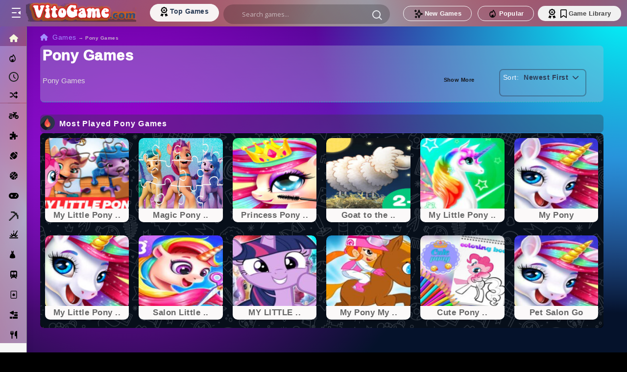

--- FILE ---
content_type: text/html; charset=UTF-8
request_url: https://vitogame.com/games/pony/
body_size: 35172
content:




<!doctype html>
<!--[if IE 8]><html class="ie-8" lang="en"><![endif]-->
<!--[if IE 9]><html class="ie-9" lang="en"><![endif]-->
<!--[if (gt IE 9)|!(IE)]><!--><html lang="en"><!--<![endif]-->

<html lang="en">
<head>
<link href="https://cdn.jsdelivr.net/npm/bootstrap@5.0.0-beta2/dist/css/bootstrap.min.css" rel="stylesheet" crossorigin="anonymous" />
<link rel="stylesheet" type="text/css" href="https://netdna.bootstrapcdn.com/font-awesome/4.0.3/css/font-awesome.css" rel="stylesheet">
<link rel="stylesheet" type="text/css" href="https://vitogame.com/navbar.css">
<link rel="stylesheet" type="text/css" href="https://vitogame.com/sidebar-menu-list.css">
<link rel="stylesheet" type="text/css" href="https://vitogame.com/dark_mobile.css"  type="text/css" media="all">
<meta charset="utf-8">
<meta name="viewport" content="width=device-width,minimum-scale=1,initial-scale=1">
<meta name="author" content="VitoGame.com">
<title>Pony Games 🕹️ Play on VitoGame for free</title>
<meta name='robots' content='max-image-preview:large' />
        <meta name="description" content="Play the Best Online Pony Games for Free on VitoGame, Explore a Vast Collection of Thrilling Games Like Magic Pony Jigsaw, Pet Salon Go, and many more for free on Vitogame. 🎮 Start playing now, no downloads needed!">
        <link rel='dns-prefetch' href='//fonts.googleapis.com' />
<link rel='stylesheet' id='wpfp-css' href='https://vitogame.com/wp-content/plugins/wp-favorite-posts/wpfp.css' type='text/css' />
<style id='wp-img-auto-sizes-contain-inline-css' type='text/css'>
img:is([sizes=auto i],[sizes^="auto," i]){contain-intrinsic-size:3000px 1500px}
/*# sourceURL=wp-img-auto-sizes-contain-inline-css */
</style>
<style id='wp-emoji-styles-inline-css' type='text/css'>

	img.wp-smiley, img.emoji {
		display: inline !important;
		border: none !important;
		box-shadow: none !important;
		height: 1em !important;
		width: 1em !important;
		margin: 0 0.07em !important;
		vertical-align: -0.1em !important;
		background: none !important;
		padding: 0 !important;
	}
/*# sourceURL=wp-emoji-styles-inline-css */
</style>
<style id='wp-block-library-inline-css' type='text/css'>
:root{--wp-block-synced-color:#7a00df;--wp-block-synced-color--rgb:122,0,223;--wp-bound-block-color:var(--wp-block-synced-color);--wp-editor-canvas-background:#ddd;--wp-admin-theme-color:#007cba;--wp-admin-theme-color--rgb:0,124,186;--wp-admin-theme-color-darker-10:#006ba1;--wp-admin-theme-color-darker-10--rgb:0,107,160.5;--wp-admin-theme-color-darker-20:#005a87;--wp-admin-theme-color-darker-20--rgb:0,90,135;--wp-admin-border-width-focus:2px}@media (min-resolution:192dpi){:root{--wp-admin-border-width-focus:1.5px}}.wp-element-button{cursor:pointer}:root .has-very-light-gray-background-color{background-color:#eee}:root .has-very-dark-gray-background-color{background-color:#313131}:root .has-very-light-gray-color{color:#eee}:root .has-very-dark-gray-color{color:#313131}:root .has-vivid-green-cyan-to-vivid-cyan-blue-gradient-background{background:linear-gradient(135deg,#00d084,#0693e3)}:root .has-purple-crush-gradient-background{background:linear-gradient(135deg,#34e2e4,#4721fb 50%,#ab1dfe)}:root .has-hazy-dawn-gradient-background{background:linear-gradient(135deg,#faaca8,#dad0ec)}:root .has-subdued-olive-gradient-background{background:linear-gradient(135deg,#fafae1,#67a671)}:root .has-atomic-cream-gradient-background{background:linear-gradient(135deg,#fdd79a,#004a59)}:root .has-nightshade-gradient-background{background:linear-gradient(135deg,#330968,#31cdcf)}:root .has-midnight-gradient-background{background:linear-gradient(135deg,#020381,#2874fc)}:root{--wp--preset--font-size--normal:16px;--wp--preset--font-size--huge:42px}.has-regular-font-size{font-size:1em}.has-larger-font-size{font-size:2.625em}.has-normal-font-size{font-size:var(--wp--preset--font-size--normal)}.has-huge-font-size{font-size:var(--wp--preset--font-size--huge)}.has-text-align-center{text-align:center}.has-text-align-left{text-align:left}.has-text-align-right{text-align:right}.has-fit-text{white-space:nowrap!important}#end-resizable-editor-section{display:none}.aligncenter{clear:both}.items-justified-left{justify-content:flex-start}.items-justified-center{justify-content:center}.items-justified-right{justify-content:flex-end}.items-justified-space-between{justify-content:space-between}.screen-reader-text{border:0;clip-path:inset(50%);height:1px;margin:-1px;overflow:hidden;padding:0;position:absolute;width:1px;word-wrap:normal!important}.screen-reader-text:focus{background-color:#ddd;clip-path:none;color:#444;display:block;font-size:1em;height:auto;left:5px;line-height:normal;padding:15px 23px 14px;text-decoration:none;top:5px;width:auto;z-index:100000}html :where(.has-border-color){border-style:solid}html :where([style*=border-top-color]){border-top-style:solid}html :where([style*=border-right-color]){border-right-style:solid}html :where([style*=border-bottom-color]){border-bottom-style:solid}html :where([style*=border-left-color]){border-left-style:solid}html :where([style*=border-width]){border-style:solid}html :where([style*=border-top-width]){border-top-style:solid}html :where([style*=border-right-width]){border-right-style:solid}html :where([style*=border-bottom-width]){border-bottom-style:solid}html :where([style*=border-left-width]){border-left-style:solid}html :where(img[class*=wp-image-]){height:auto;max-width:100%}:where(figure){margin:0 0 1em}html :where(.is-position-sticky){--wp-admin--admin-bar--position-offset:var(--wp-admin--admin-bar--height,0px)}@media screen and (max-width:600px){html :where(.is-position-sticky){--wp-admin--admin-bar--position-offset:0px}}

/*# sourceURL=wp-block-library-inline-css */
</style><style id='global-styles-inline-css' type='text/css'>
:root{--wp--preset--aspect-ratio--square: 1;--wp--preset--aspect-ratio--4-3: 4/3;--wp--preset--aspect-ratio--3-4: 3/4;--wp--preset--aspect-ratio--3-2: 3/2;--wp--preset--aspect-ratio--2-3: 2/3;--wp--preset--aspect-ratio--16-9: 16/9;--wp--preset--aspect-ratio--9-16: 9/16;--wp--preset--color--black: #000000;--wp--preset--color--cyan-bluish-gray: #abb8c3;--wp--preset--color--white: #ffffff;--wp--preset--color--pale-pink: #f78da7;--wp--preset--color--vivid-red: #cf2e2e;--wp--preset--color--luminous-vivid-orange: #ff6900;--wp--preset--color--luminous-vivid-amber: #fcb900;--wp--preset--color--light-green-cyan: #7bdcb5;--wp--preset--color--vivid-green-cyan: #00d084;--wp--preset--color--pale-cyan-blue: #8ed1fc;--wp--preset--color--vivid-cyan-blue: #0693e3;--wp--preset--color--vivid-purple: #9b51e0;--wp--preset--gradient--vivid-cyan-blue-to-vivid-purple: linear-gradient(135deg,rgb(6,147,227) 0%,rgb(155,81,224) 100%);--wp--preset--gradient--light-green-cyan-to-vivid-green-cyan: linear-gradient(135deg,rgb(122,220,180) 0%,rgb(0,208,130) 100%);--wp--preset--gradient--luminous-vivid-amber-to-luminous-vivid-orange: linear-gradient(135deg,rgb(252,185,0) 0%,rgb(255,105,0) 100%);--wp--preset--gradient--luminous-vivid-orange-to-vivid-red: linear-gradient(135deg,rgb(255,105,0) 0%,rgb(207,46,46) 100%);--wp--preset--gradient--very-light-gray-to-cyan-bluish-gray: linear-gradient(135deg,rgb(238,238,238) 0%,rgb(169,184,195) 100%);--wp--preset--gradient--cool-to-warm-spectrum: linear-gradient(135deg,rgb(74,234,220) 0%,rgb(151,120,209) 20%,rgb(207,42,186) 40%,rgb(238,44,130) 60%,rgb(251,105,98) 80%,rgb(254,248,76) 100%);--wp--preset--gradient--blush-light-purple: linear-gradient(135deg,rgb(255,206,236) 0%,rgb(152,150,240) 100%);--wp--preset--gradient--blush-bordeaux: linear-gradient(135deg,rgb(254,205,165) 0%,rgb(254,45,45) 50%,rgb(107,0,62) 100%);--wp--preset--gradient--luminous-dusk: linear-gradient(135deg,rgb(255,203,112) 0%,rgb(199,81,192) 50%,rgb(65,88,208) 100%);--wp--preset--gradient--pale-ocean: linear-gradient(135deg,rgb(255,245,203) 0%,rgb(182,227,212) 50%,rgb(51,167,181) 100%);--wp--preset--gradient--electric-grass: linear-gradient(135deg,rgb(202,248,128) 0%,rgb(113,206,126) 100%);--wp--preset--gradient--midnight: linear-gradient(135deg,rgb(2,3,129) 0%,rgb(40,116,252) 100%);--wp--preset--font-size--small: 13px;--wp--preset--font-size--medium: 20px;--wp--preset--font-size--large: 36px;--wp--preset--font-size--x-large: 42px;--wp--preset--spacing--20: 0.44rem;--wp--preset--spacing--30: 0.67rem;--wp--preset--spacing--40: 1rem;--wp--preset--spacing--50: 1.5rem;--wp--preset--spacing--60: 2.25rem;--wp--preset--spacing--70: 3.38rem;--wp--preset--spacing--80: 5.06rem;--wp--preset--shadow--natural: 6px 6px 9px rgba(0, 0, 0, 0.2);--wp--preset--shadow--deep: 12px 12px 50px rgba(0, 0, 0, 0.4);--wp--preset--shadow--sharp: 6px 6px 0px rgba(0, 0, 0, 0.2);--wp--preset--shadow--outlined: 6px 6px 0px -3px rgb(255, 255, 255), 6px 6px rgb(0, 0, 0);--wp--preset--shadow--crisp: 6px 6px 0px rgb(0, 0, 0);}:where(.is-layout-flex){gap: 0.5em;}:where(.is-layout-grid){gap: 0.5em;}body .is-layout-flex{display: flex;}.is-layout-flex{flex-wrap: wrap;align-items: center;}.is-layout-flex > :is(*, div){margin: 0;}body .is-layout-grid{display: grid;}.is-layout-grid > :is(*, div){margin: 0;}:where(.wp-block-columns.is-layout-flex){gap: 2em;}:where(.wp-block-columns.is-layout-grid){gap: 2em;}:where(.wp-block-post-template.is-layout-flex){gap: 1.25em;}:where(.wp-block-post-template.is-layout-grid){gap: 1.25em;}.has-black-color{color: var(--wp--preset--color--black) !important;}.has-cyan-bluish-gray-color{color: var(--wp--preset--color--cyan-bluish-gray) !important;}.has-white-color{color: var(--wp--preset--color--white) !important;}.has-pale-pink-color{color: var(--wp--preset--color--pale-pink) !important;}.has-vivid-red-color{color: var(--wp--preset--color--vivid-red) !important;}.has-luminous-vivid-orange-color{color: var(--wp--preset--color--luminous-vivid-orange) !important;}.has-luminous-vivid-amber-color{color: var(--wp--preset--color--luminous-vivid-amber) !important;}.has-light-green-cyan-color{color: var(--wp--preset--color--light-green-cyan) !important;}.has-vivid-green-cyan-color{color: var(--wp--preset--color--vivid-green-cyan) !important;}.has-pale-cyan-blue-color{color: var(--wp--preset--color--pale-cyan-blue) !important;}.has-vivid-cyan-blue-color{color: var(--wp--preset--color--vivid-cyan-blue) !important;}.has-vivid-purple-color{color: var(--wp--preset--color--vivid-purple) !important;}.has-black-background-color{background-color: var(--wp--preset--color--black) !important;}.has-cyan-bluish-gray-background-color{background-color: var(--wp--preset--color--cyan-bluish-gray) !important;}.has-white-background-color{background-color: var(--wp--preset--color--white) !important;}.has-pale-pink-background-color{background-color: var(--wp--preset--color--pale-pink) !important;}.has-vivid-red-background-color{background-color: var(--wp--preset--color--vivid-red) !important;}.has-luminous-vivid-orange-background-color{background-color: var(--wp--preset--color--luminous-vivid-orange) !important;}.has-luminous-vivid-amber-background-color{background-color: var(--wp--preset--color--luminous-vivid-amber) !important;}.has-light-green-cyan-background-color{background-color: var(--wp--preset--color--light-green-cyan) !important;}.has-vivid-green-cyan-background-color{background-color: var(--wp--preset--color--vivid-green-cyan) !important;}.has-pale-cyan-blue-background-color{background-color: var(--wp--preset--color--pale-cyan-blue) !important;}.has-vivid-cyan-blue-background-color{background-color: var(--wp--preset--color--vivid-cyan-blue) !important;}.has-vivid-purple-background-color{background-color: var(--wp--preset--color--vivid-purple) !important;}.has-black-border-color{border-color: var(--wp--preset--color--black) !important;}.has-cyan-bluish-gray-border-color{border-color: var(--wp--preset--color--cyan-bluish-gray) !important;}.has-white-border-color{border-color: var(--wp--preset--color--white) !important;}.has-pale-pink-border-color{border-color: var(--wp--preset--color--pale-pink) !important;}.has-vivid-red-border-color{border-color: var(--wp--preset--color--vivid-red) !important;}.has-luminous-vivid-orange-border-color{border-color: var(--wp--preset--color--luminous-vivid-orange) !important;}.has-luminous-vivid-amber-border-color{border-color: var(--wp--preset--color--luminous-vivid-amber) !important;}.has-light-green-cyan-border-color{border-color: var(--wp--preset--color--light-green-cyan) !important;}.has-vivid-green-cyan-border-color{border-color: var(--wp--preset--color--vivid-green-cyan) !important;}.has-pale-cyan-blue-border-color{border-color: var(--wp--preset--color--pale-cyan-blue) !important;}.has-vivid-cyan-blue-border-color{border-color: var(--wp--preset--color--vivid-cyan-blue) !important;}.has-vivid-purple-border-color{border-color: var(--wp--preset--color--vivid-purple) !important;}.has-vivid-cyan-blue-to-vivid-purple-gradient-background{background: var(--wp--preset--gradient--vivid-cyan-blue-to-vivid-purple) !important;}.has-light-green-cyan-to-vivid-green-cyan-gradient-background{background: var(--wp--preset--gradient--light-green-cyan-to-vivid-green-cyan) !important;}.has-luminous-vivid-amber-to-luminous-vivid-orange-gradient-background{background: var(--wp--preset--gradient--luminous-vivid-amber-to-luminous-vivid-orange) !important;}.has-luminous-vivid-orange-to-vivid-red-gradient-background{background: var(--wp--preset--gradient--luminous-vivid-orange-to-vivid-red) !important;}.has-very-light-gray-to-cyan-bluish-gray-gradient-background{background: var(--wp--preset--gradient--very-light-gray-to-cyan-bluish-gray) !important;}.has-cool-to-warm-spectrum-gradient-background{background: var(--wp--preset--gradient--cool-to-warm-spectrum) !important;}.has-blush-light-purple-gradient-background{background: var(--wp--preset--gradient--blush-light-purple) !important;}.has-blush-bordeaux-gradient-background{background: var(--wp--preset--gradient--blush-bordeaux) !important;}.has-luminous-dusk-gradient-background{background: var(--wp--preset--gradient--luminous-dusk) !important;}.has-pale-ocean-gradient-background{background: var(--wp--preset--gradient--pale-ocean) !important;}.has-electric-grass-gradient-background{background: var(--wp--preset--gradient--electric-grass) !important;}.has-midnight-gradient-background{background: var(--wp--preset--gradient--midnight) !important;}.has-small-font-size{font-size: var(--wp--preset--font-size--small) !important;}.has-medium-font-size{font-size: var(--wp--preset--font-size--medium) !important;}.has-large-font-size{font-size: var(--wp--preset--font-size--large) !important;}.has-x-large-font-size{font-size: var(--wp--preset--font-size--x-large) !important;}
/*# sourceURL=global-styles-inline-css */
</style>

<style id='classic-theme-styles-inline-css' type='text/css'>
/*! This file is auto-generated */
.wp-block-button__link{color:#fff;background-color:#32373c;border-radius:9999px;box-shadow:none;text-decoration:none;padding:calc(.667em + 2px) calc(1.333em + 2px);font-size:1.125em}.wp-block-file__button{background:#32373c;color:#fff;text-decoration:none}
/*# sourceURL=/wp-includes/css/classic-themes.min.css */
</style>
<link rel='stylesheet' id='crp-style-masonry-css' href='https://vitogame.com/wp-content/plugins/contextual-related-posts/css/masonry.min.css' type='text/css' media='all' />
<style id='am.view_last_posts-inline-css' type='text/css'>

		.am\.last-viewed-posts\.display-none.am\.last-viewed-posts\.display-none {
			display:none !important;
		}
		
/*# sourceURL=am.view_last_posts-inline-css */
</style>
<link rel='stylesheet' id='related-posts-by-taxonomy-css' href='https://vitogame.com/wp-content/plugins/related-posts-by-taxonomy/includes/assets/css/styles.css' type='text/css' media='all' />
<link rel='stylesheet' id='wp-postratings-css' href='https://vitogame.com/wp-content/plugins/wp-postratings/css/postratings-css.css' type='text/css' media='all' />
<link rel='stylesheet' id='wp-pagenavi-css' href='https://vitogame.com/wp-content/plugins/wp-pagenavi/pagenavi-css.css' type='text/css' media='all' />
<link rel='stylesheet' id='myarcadetheme-style-css' href='https://vitogame.com/wp-content/themes/v2/style.css' type='text/css' media='all' />
<link rel='stylesheet' id='mt-fa-css' href='https://vitogame.com/wp-content/themes/v2/css/fa.css' type='text/css' media='all' />
<link rel='stylesheet' id='mt-opensans-css' href='//fonts.googleapis.com/css?family=Open+Sans%3A300italic%2C400italic%2C700italic%2C400%2C300%2C700&#038;subset=vietnamese&#038;ver=6.9' type='text/css' media='all' />
<script type="text/javascript" src="https://vitogame.com/wp-includes/js/jquery/jquery.min.js" id="jquery-core-js"></script>
<script type="text/javascript" src="https://vitogame.com/wp-includes/js/jquery/jquery-migrate.min.js" id="jquery-migrate-js"></script>
<script type="text/javascript" id="myarcadetheme-general-js-extra">
/* <![CDATA[ */
var MtAjax = {"ajaxurl":"https://vitogame.com/wp-admin/admin-ajax.php","loading":"Loading...","login":"LOGIN","register":"Signup","friv_banner":"","nonce":"528ebed68c"};
//# sourceURL=myarcadetheme-general-js-extra
/* ]]> */
</script>
<script type="text/javascript" src="https://vitogame.com/wp-content/themes/v2/js/general.js" id="myarcadetheme-general-js"></script>
<script type="text/javascript" src="https://vitogame.com/wp-content/plugins/wp-favorite-posts/script.js" id="wp-favorite-posts-js"></script>
<link rel="https://api.w.org/" href="https://vitogame.com/wp-json/" /><link rel="alternate" title="JSON" type="application/json" href="https://vitogame.com/wp-json/wp/v2/categories/484" /><link rel="EditURI" type="application/rsd+xml" title="RSD" href="https://vitogame.com/xmlrpc.php?rsd" />
<meta name="generator" content="Redux 4.4.17" />
<meta name="generator" content="MyArcadePlugin Pro 6.5.0" />
    <style type="text/css">
		.badge-status { display:inline; font-size:14px; color:#fff; padding:3px 5px; margin:5px;  position: relative; top:5px; right: -124px; font-weight: 700; border-radius: 0.25rem;
			-webkit-border-radius: 3px; -moz-border-radius: 3px; border-radius: 6px;}
		.widget .badge-status {top:-3px; font-size:10px; }
	</style>
    <script async src="https://securepubads.g.doubleclick.net/tag/js/gpt.js"></script>
<amp-consent id="googlefc" layout="nodisplay" type="googlefc"><script type="application/json">{"clientConfig":{"publisherIdentifier":"pub-6592697480323147"}}</script></amp-consent>
<link rel="icon" type="image/png" href="/favicon.ico">
<link rel="canonical" href="https://vitogame.com/games/pony/" />
<link rel="icon" href="https://vitogame.com/wp-content/uploads/2021/05/favico.ico" sizes="32x32" />
<link rel="icon" href="https://vitogame.com/wp-content/uploads/2021/05/favico.ico" sizes="192x192" />
<link rel="apple-touch-icon" href="https://vitogame.com/wp-content/uploads/2021/05/favico.ico" />
<meta name="msapplication-TileImage" content="https://vitogame.com/wp-content/uploads/2021/05/favico.ico" />
<link href='https://fonts.gstatic.com' crossorigin rel='preconnect' />
<meta name="apple-mobile-web-app-title" content="VitoGame">
<meta name="apple-mobile-web-app-capable" content="yes">
<meta name="HandheldFriendly" content="true">
<meta name="theme-color" content="#ffffff">
<meta property="og:locale" content="en_US">
<meta property="og:type" content="website">
<meta property="og:site_name" content="VitoGame.com">
<meta name="google-site-verification" content="sFhxDbTj26c-yy6OwRT_OX0uiynif7Kkk5xvfKJ9S6Q" />
<script async src="https://www.googletagmanager.com/gtag/js?id=UA-80228475-1"></script>
<script>
  window.dataLayer = window.dataLayer || [];
  function gtag(){dataLayer.push(arguments);}
  gtag('js', new Date());

  gtag('config', 'UA-80228475-1');
</script>
<script>
const header = document.getElementById("hd");
const sticky = header.offsetTop;
// Add the sticky class to the header when you reach its scroll position. Remove "sticky" when you leave the scroll position
function stickyNav() {
  if (window.pageYOffset > sticky) {
    header.classList.add("sticky");
  } else {
    header.classList.remove("sticky");
  }
}
window.onscroll = function() {
  stickyNav();
};
</script>
<script type="application/ld+json">
{
  "@context": "https://schema.org",
  "@type": "Organization",
  "name": "VitoGame",
  "url": "https://vitogame.com",
  "description":"VitoGame is an online gaming platform providing free browser games which can be played without downloading.",
  "email":"contact@vitogame.com",
  "logo": "https://img.vitogame.com/2021/05/logo-11.png",
  "contactPoint": {
    "@type":"ContactPoint",
   "contactType":"User Feedback",
   "url":"https://vitogame.com/contact",
   "email":"contact@vitogame.com"
  },
  "location": {
    "@type":"PostalAddress",
   "addressCountry":"TN",
   "postalCode":"6020",
   "addressRegion":"Tunisia",
   "telephone":"+216 75332377"
  }
}
</script>				
</head>

<body class="archive category category-pony category-484 wp-theme-v2">
<div class="all">
<header class="hdcn" id="hd">
<div class="header-top-page">
<div class="header-top-container">
<nav class="nav-left"><button class="a11y-button sidebar-trigger" id="toggleButton" aria-label="Toggle menu" type="button" style="
    background-color: #6c757d33;
    border-radius: 3px;">
    <!-- SVG icon for the menu -->
<svg class="icon icon-menu sidebar-trigger-icon">
        <path xmlns="http://www.w3.org/2000/svg" fill-rule="evenodd" clip-rule="evenodd" d="M19 4C19.5523 4 20 3.55229 20 3C20 2.44772 19.5523 2 19 2L3 2C2.44772 2 2 2.44772 2 3C2 3.55228 2.44772 4 3 4L19 4ZM20.47 7.95628L15.3568 11.152C14.7301 11.5437 14.7301 12.4564 15.3568 12.848L20.47 16.0438C21.136 16.4601 22 15.9812 22 15.1958V8.80427C22 8.01884 21.136 7.54 20.47 7.95628ZM11 13C11.5523 13 12 12.5523 12 12C12 11.4477 11.5523 11 11 11L3 11C2.44771 11 2 11.4477 2 12C2 12.5523 2.44771 13 3 13L11 13ZM20 21C20 21.5523 19.5523 22 19 22L3 22C2.44771 22 2 21.5523 2 21C2 20.4477 2.44771 20 3 20L19 20C19.5523 20 20 20.4477 20 21Z"></path>
</svg>
</button>
	 
	 <a aria-label="Go to Main Page" class="header-logo-link" href="/"><div class="header-logo"><svg xmlns="http://www.w3.org/2000/svg" xmlns:xlink="http://www.w3.org/1999/xlink" width="190px" height="40px" viewBox="0 0 190 40" version="1.1">
<defs>
<filter id="alpha" filterUnits="objectBoundingBox" x="0%" y="0%" width="100%" height="100%">
  <feColorMatrix type="matrix" in="SourceGraphic" values="0 0 0 0 1 0 0 0 0 1 0 0 0 0 1 0 0 0 1 0"/>
</filter>
<mask id="mask0">
  <g filter="url(#alpha)">
<rect x="0" y="0" width="190" height="40" style="fill:rgb(0%,0%,0%);fill-opacity:0.0313725;stroke:none;"/>
  </g>
</mask>
<clipPath id="clip1">
  <rect x="0" y="0" width="190" height="40"/>
</clipPath>
<g id="surface5" clip-path="url(#clip1)">
<path style=" stroke:none;fill-rule:evenodd;fill:rgb(2.352941%,0.784314%,0%);fill-opacity:1;" d="M 69.25 4.25 C 69.082031 4.25 68.917969 4.25 68.75 4.25 C 68.417969 4.25 68.25 4.417969 68.25 4.75 C 68.082031 4.75 67.917969 4.75 67.75 4.75 C 67.582031 4.082031 67.417969 4.082031 67.25 4.75 C 67.082031 4.75 66.917969 4.75 66.75 4.75 C 66.582031 4.082031 66.417969 4.082031 66.25 4.75 C 65.976562 4.71875 65.8125 4.554688 65.75 4.25 C 66.671875 3.886719 67.585938 3.550781 68.5 3.25 C 68.859375 3.523438 69.109375 3.855469 69.25 4.25 Z M 69.25 4.25 "/>
</g>
<mask id="mask1">
  <g filter="url(#alpha)">
<rect x="0" y="0" width="190" height="40" style="fill:rgb(0%,0%,0%);fill-opacity:0.00784314;stroke:none;"/>
  </g>
</mask>
<clipPath id="clip2">
  <rect x="0" y="0" width="190" height="40"/>
</clipPath>
<g id="surface8" clip-path="url(#clip2)">
<path style=" stroke:none;fill-rule:evenodd;fill:rgb(90.980392%,45.098039%,14.117647%);fill-opacity:1;" d="M 41.25 3.75 C 41.917969 4.082031 41.917969 4.082031 41.25 3.75 Z M 41.25 3.75 "/>
</g>
<mask id="mask2">
  <g filter="url(#alpha)">
<rect x="0" y="0" width="190" height="40" style="fill:rgb(0%,0%,0%);fill-opacity:0.341176;stroke:none;"/>
  </g>
</mask>
<clipPath id="clip3">
  <rect x="0" y="0" width="190" height="40"/>
</clipPath>
<g id="surface11" clip-path="url(#clip3)">
<path style=" stroke:none;fill-rule:evenodd;fill:rgb(3.137255%,1.176471%,0%);fill-opacity:1;" d="M 8.25 5.25 C 8.25 5.417969 8.25 5.582031 8.25 5.75 C 7.386719 5.730469 7.222656 5.898438 7.75 6.25 C 7.667969 8.589844 7.75 10.921875 8 13.25 C 8.1875 13.972656 8.605469 14.472656 9.25 14.75 C 10.019531 15.277344 10.519531 16.027344 10.75 17 C 11.207031 20.875 12.125 24.625 13.5 28.25 C 13.828125 29.160156 14.414062 29.828125 15.25 30.25 C 15.164062 30.910156 15.332031 31.496094 15.75 32 C 18.582031 32.332031 21.417969 32.332031 24.25 32 C 24.527344 31.808594 24.695312 31.558594 24.75 31.25 C 25.203125 30.515625 25.871094 30.015625 26.75 29.75 C 27.761719 30.425781 28.59375 31.261719 29.25 32.25 C 36.09375 32.765625 42.925781 32.597656 49.75 31.75 C 50.246094 31.835938 50.578125 31.667969 50.75 31.25 C 51.609375 31.3125 52.441406 31.480469 53.25 31.75 C 55.851562 32.105469 58.515625 32.4375 61.25 32.75 C 62.460938 32.289062 63.460938 31.539062 64.25 30.5 C 65.097656 30.308594 65.929688 30.390625 66.75 30.75 C 67.027344 31.394531 67.527344 31.8125 68.25 32 C 71.75 32.332031 75.25 32.332031 78.75 32 C 79.027344 31.808594 79.195312 31.558594 79.25 31.25 C 80.839844 30.339844 82.171875 30.589844 83.25 32 C 90.246094 32.25 97.246094 32.332031 104.25 32.25 C 112.839844 32.53125 121.507812 32.695312 130.25 32.75 C 131.082031 32.667969 131.917969 32.582031 132.75 32.5 C 133.367188 32.15625 133.367188 31.90625 132.75 31.75 C 132.75 31.582031 132.75 31.417969 132.75 31.25 C 133.25 31.25 133.75 31.25 134.25 31.25 C 134.089844 29.558594 134.589844 29.144531 135.75 30 C 138.246094 30.25 140.746094 30.332031 143.25 30.25 C 144.652344 30.820312 146.152344 30.902344 147.75 30.5 C 148.324219 29.398438 149.160156 28.648438 150.25 28.25 C 151.859375 29.445312 153.691406 30.113281 155.75 30.25 C 157.050781 30.265625 158.050781 29.765625 158.75 28.75 C 160.15625 29.480469 161.65625 29.980469 163.25 30.25 C 166.71875 30.078125 170.21875 30.078125 173.75 30.25 C 174.75 30.25 175.75 30.25 176.75 30.25 C 177.105469 30.703125 177.605469 30.867188 178.25 30.75 C 178.25 31.75 178.25 32.75 178.25 33.75 C 121.925781 33.703125 65.425781 33.617188 8.75 33.5 C 8.5 33.25 8.25 33 8 32.75 C 7.667969 33.417969 7.332031 33.417969 7 32.75 C 6.832031 33.082031 6.667969 33.417969 6.5 33.75 C 6.082031 32.824219 5.664062 31.90625 5.25 31 C 5.707031 30.859375 6.042969 30.609375 6.25 30.25 C 6.417969 30.25 6.582031 30.25 6.75 30.25 C 6.867188 29.605469 6.703125 29.105469 6.25 28.75 C 6.140625 28.132812 5.804688 27.632812 5.25 27.25 C 5.417969 26.917969 5.582031 26.582031 5.75 26.25 C 5.136719 25.703125 4.71875 25.039062 4.5 24.25 C 4.332031 24.417969 4.167969 24.582031 4 24.75 C 3.757812 24.277344 3.675781 23.777344 3.75 23.25 C 4.121094 23.316406 4.453125 23.230469 4.75 23 C 4.1875 22.476562 3.523438 22.144531 2.75 22 C 3.335938 21.789062 3.835938 21.457031 4.25 21 C 3.5625 20.683594 2.898438 20.351562 2.25 20 C 2.347656 15.484375 2.347656 10.902344 2.25 6.25 C 2.417969 5.917969 2.582031 5.582031 2.75 5.25 C 2.855469 6.816406 3.523438 6.980469 4.75 5.75 C 5.230469 5.523438 5.644531 5.191406 6 4.75 C 6.167969 5.082031 6.332031 5.417969 6.5 5.75 C 6.8125 4.023438 7.398438 3.855469 8.25 5.25 Z M 6.75 30.25 C 7.132812 30.585938 7.46875 31.003906 7.75 31.5 C 6.96875 31.59375 6.636719 31.175781 6.75 30.25 Z M 6.75 30.25 "/>
</g>
<mask id="mask3">
  <g filter="url(#alpha)">
<rect x="0" y="0" width="190" height="40" style="fill:rgb(0%,0%,0%);fill-opacity:0.0901961;stroke:none;"/>
  </g>
</mask>
<clipPath id="clip4">
  <rect x="0" y="0" width="190" height="40"/>
</clipPath>
<g id="surface14" clip-path="url(#clip4)">
<path style=" stroke:none;fill-rule:evenodd;fill:rgb(6.27451%,2.352941%,0.392157%);fill-opacity:1;" d="M 66.25 4.75 C 66.417969 4.75 66.582031 4.75 66.75 4.75 C 66.75 4.917969 66.75 5.082031 66.75 5.25 C 66.75 5.417969 66.75 5.582031 66.75 5.75 C 65.726562 6.289062 65.0625 7.121094 64.75 8.25 C 63.429688 8.816406 62.097656 8.816406 60.75 8.25 C 60.582031 7.582031 60.417969 7.582031 60.25 8.25 C 60.082031 8.25 59.917969 8.25 59.75 8.25 C 59.75 7.917969 59.582031 7.75 59.25 7.75 C 59.25 7.582031 59.25 7.417969 59.25 7.25 C 59.582031 7.25 59.75 7.082031 59.75 6.75 C 60.082031 6.75 60.25 6.582031 60.25 6.25 C 61.25 5.570312 61.832031 5.90625 62 7.25 C 62.347656 6.988281 62.597656 6.652344 62.75 6.25 C 62.335938 5.773438 62.253906 5.273438 62.5 4.75 C 63.808594 4.121094 65.058594 4.121094 66.25 4.75 Z M 66.25 4.75 "/>
</g>
<mask id="mask4">
  <g filter="url(#alpha)">
<rect x="0" y="0" width="190" height="40" style="fill:rgb(0%,0%,0%);fill-opacity:0.00392157;stroke:none;"/>
  </g>
</mask>
<clipPath id="clip5">
  <rect x="0" y="0" width="190" height="40"/>
</clipPath>
<g id="surface17" clip-path="url(#clip5)">
<path style=" stroke:none;fill-rule:evenodd;fill:rgb(0%,0%,0%);fill-opacity:1;" d="M 61.25 4.75 C 61.917969 5.082031 61.917969 5.082031 61.25 4.75 Z M 61.25 4.75 "/>
</g>
<mask id="mask5">
  <g filter="url(#alpha)">
<rect x="0" y="0" width="190" height="40" style="fill:rgb(0%,0%,0%);fill-opacity:0.282353;stroke:none;"/>
  </g>
</mask>
<clipPath id="clip6">
  <rect x="0" y="0" width="190" height="40"/>
</clipPath>
<g id="surface20" clip-path="url(#clip6)">
<path style=" stroke:none;fill-rule:evenodd;fill:rgb(51.372549%,25.098039%,8.235294%);fill-opacity:1;" d="M 71.25 3.75 C 71.304688 4.058594 71.472656 4.308594 71.75 4.5 C 70.382812 4.605469 69.132812 5.023438 68 5.75 C 67.664062 5.375 67.246094 5.207031 66.75 5.25 C 66.75 5.082031 66.75 4.917969 66.75 4.75 C 66.917969 4.75 67.082031 4.75 67.25 4.75 C 67.417969 4.75 67.582031 4.75 67.75 4.75 C 67.917969 4.75 68.082031 4.75 68.25 4.75 C 68.582031 4.75 68.75 4.582031 68.75 4.25 C 68.917969 4.25 69.082031 4.25 69.25 4.25 C 69.859375 3.984375 70.445312 3.652344 71 3.25 C 71.199219 3.363281 71.28125 3.53125 71.25 3.75 Z M 71.25 3.75 "/>
</g>
<mask id="mask6">
  <g filter="url(#alpha)">
<rect x="0" y="0" width="190" height="40" style="fill:rgb(0%,0%,0%);fill-opacity:0.0156863;stroke:none;"/>
  </g>
</mask>
<clipPath id="clip7">
  <rect x="0" y="0" width="190" height="40"/>
</clipPath>
<g id="surface23" clip-path="url(#clip7)">
<path style=" stroke:none;fill-rule:evenodd;fill:rgb(0%,0%,0%);fill-opacity:1;" d="M 4.75 5.75 C 4.417969 5.082031 4.417969 5.082031 4.75 5.75 Z M 4.75 5.75 "/>
</g>
<mask id="mask7">
  <g filter="url(#alpha)">
<rect x="0" y="0" width="190" height="40" style="fill:rgb(0%,0%,0%);fill-opacity:0.00784314;stroke:none;"/>
  </g>
</mask>
<clipPath id="clip8">
  <rect x="0" y="0" width="190" height="40"/>
</clipPath>
<g id="surface26" clip-path="url(#clip8)">
<path style=" stroke:none;fill-rule:evenodd;fill:rgb(0%,0%,0%);fill-opacity:1;" d="M 60.25 6.25 C 59.917969 6.25 59.75 6.417969 59.75 6.75 C 59.417969 6.75 59.25 6.917969 59.25 7.25 C 58.917969 7.25 58.582031 7.25 58.25 7.25 C 58.6875 6.097656 59.355469 5.761719 60.25 6.25 Z M 60.25 6.25 "/>
</g>
<mask id="mask8">
  <g filter="url(#alpha)">
<rect x="0" y="0" width="190" height="40" style="fill:rgb(0%,0%,0%);fill-opacity:0.0117647;stroke:none;"/>
  </g>
</mask>
<clipPath id="clip9">
  <rect x="0" y="0" width="190" height="40"/>
</clipPath>
<g id="surface29" clip-path="url(#clip9)">
<path style=" stroke:none;fill-rule:evenodd;fill:rgb(90.980392%,45.098039%,14.117647%);fill-opacity:1;" d="M 52.75 6.25 C 53.417969 6.582031 53.417969 6.582031 52.75 6.25 Z M 52.75 6.25 "/>
</g>
<mask id="mask9">
  <g filter="url(#alpha)">
<rect x="0" y="0" width="190" height="40" style="fill:rgb(0%,0%,0%);fill-opacity:0.25098;stroke:none;"/>
  </g>
</mask>
<clipPath id="clip10">
  <rect x="0" y="0" width="190" height="40"/>
</clipPath>
<g id="surface32" clip-path="url(#clip10)">
<path style=" stroke:none;fill-rule:evenodd;fill:rgb(86.666667%,42.352941%,13.72549%);fill-opacity:1;" d="M 86.25 8.25 C 86.183594 8.621094 86.269531 8.953125 86.5 9.25 C 86.835938 8.875 87.253906 8.707031 87.75 8.75 C 88.871094 8.53125 89.957031 8.199219 91 7.75 C 92.96875 7.894531 95.050781 8.226562 97.25 8.75 C 97.644531 9.871094 98.3125 10.039062 99.25 9.25 C 99.417969 9.25 99.582031 9.25 99.75 9.25 C 100.167969 9.078125 100.335938 8.746094 100.25 8.25 C 101.210938 8.558594 102.210938 8.390625 103.25 7.75 C 105.097656 8.144531 107.011719 8.144531 109 7.75 C 110.601562 8.15625 112.183594 8.65625 113.75 9.25 C 115.824219 8.636719 117.824219 8.636719 119.75 9.25 C 119.476562 9.28125 119.3125 9.445312 119.25 9.75 C 119.804688 10.132812 120.140625 10.632812 120.25 11.25 C 114.859375 11.203125 109.523438 10.871094 104.25 10.25 C 101.90625 10.253906 99.90625 11.089844 98.25 12.75 C 96.75 10.867188 94.75 10.035156 92.25 10.25 C 89.234375 10.6875 86.402344 11.519531 83.75 12.75 C 84.585938 10.171875 84.25 7.753906 82.75 5.5 C 79.417969 5.167969 76.082031 5.167969 72.75 5.5 C 72.132812 5.617188 71.632812 5.867188 71.25 6.25 C 70.386719 6.511719 69.71875 7.011719 69.25 7.75 C 68.128906 8.226562 66.960938 8.5625 65.75 8.75 C 65.695312 7.546875 66.195312 6.632812 67.25 6 C 67.136719 5.800781 66.96875 5.71875 66.75 5.75 C 66.75 5.582031 66.75 5.417969 66.75 5.25 C 67.246094 5.207031 67.664062 5.375 68 5.75 C 69.132812 5.023438 70.382812 4.605469 71.75 4.5 C 71.472656 4.308594 71.304688 4.058594 71.25 3.75 C 72.175781 3.457031 73.09375 3.121094 74 2.75 C 76.128906 2.898438 78.296875 2.898438 80.5 2.75 C 81.539062 3.007812 82.539062 3.34375 83.5 3.75 C 83.667969 3.582031 83.832031 3.417969 84 3.25 C 84.800781 4.90625 85.550781 6.574219 86.25 8.25 Z M 86.25 8.25 "/>
</g>
<mask id="mask10">
  <g filter="url(#alpha)">
<rect x="0" y="0" width="190" height="40" style="fill:rgb(0%,0%,0%);fill-opacity:0.298039;stroke:none;"/>
  </g>
</mask>
<clipPath id="clip11">
  <rect x="0" y="0" width="190" height="40"/>
</clipPath>
<g id="surface35" clip-path="url(#clip11)">
<path style=" stroke:none;fill-rule:evenodd;fill:rgb(90.588235%,44.313725%,14.117647%);fill-opacity:1;" d="M 136.75 11.25 C 137.46875 11.910156 137.96875 12.746094 138.25 13.75 C 138.746094 15.167969 138.746094 16.5 138.25 17.75 C 138.082031 18.082031 137.917969 18.417969 137.75 18.75 C 137.144531 20.390625 136.644531 22.054688 136.25 23.75 C 136.46875 22.097656 136.136719 20.597656 135.25 19.25 C 136.476562 17.171875 136.558594 15.003906 135.5 12.75 C 132.648438 10.304688 129.398438 9.636719 125.75 10.75 C 125.582031 10.164062 125.582031 9.664062 125.75 9.25 C 128.789062 7.417969 131.871094 7.585938 135 9.75 C 135.167969 9.582031 135.332031 9.417969 135.5 9.25 C 135.644531 10.054688 136.0625 10.722656 136.75 11.25 Z M 136.75 11.25 "/>
</g>
<mask id="mask11">
  <g filter="url(#alpha)">
<rect x="0" y="0" width="190" height="40" style="fill:rgb(0%,0%,0%);fill-opacity:0.560784;stroke:none;"/>
  </g>
</mask>
<clipPath id="clip12">
  <rect x="0" y="0" width="190" height="40"/>
</clipPath>
<g id="surface38" clip-path="url(#clip12)">
<path style=" stroke:none;fill-rule:evenodd;fill:rgb(31.764706%,15.686275%,5.098039%);fill-opacity:1;" d="M 9.75 5.25 C 7.921875 8.253906 7.753906 11.421875 9.25 14.75 C 8.605469 14.472656 8.1875 13.972656 8 13.25 C 7.75 10.921875 7.667969 8.589844 7.75 6.25 C 8.082031 6.25 8.25 6.082031 8.25 5.75 C 8.917969 5.582031 8.917969 5.417969 8.25 5.25 C 8.765625 3.949219 9.265625 3.949219 9.75 5.25 Z M 9.75 5.25 "/>
</g>
<mask id="mask12">
  <g filter="url(#alpha)">
<rect x="0" y="0" width="190" height="40" style="fill:rgb(0%,0%,0%);fill-opacity:0.00392157;stroke:none;"/>
  </g>
</mask>
<clipPath id="clip13">
  <rect x="0" y="0" width="190" height="40"/>
</clipPath>
<g id="surface41" clip-path="url(#clip13)">
<path style=" stroke:none;fill-rule:evenodd;fill:rgb(3.921569%,1.568627%,0.392157%);fill-opacity:1;" d="M 86.25 8.25 C 86.894531 8.132812 87.394531 8.296875 87.75 8.75 C 87.253906 8.707031 86.835938 8.875 86.5 9.25 C 86.269531 8.953125 86.183594 8.621094 86.25 8.25 Z M 86.25 8.25 "/>
</g>
<mask id="mask13">
  <g filter="url(#alpha)">
<rect x="0" y="0" width="190" height="40" style="fill:rgb(0%,0%,0%);fill-opacity:0.00392157;stroke:none;"/>
  </g>
</mask>
<clipPath id="clip14">
  <rect x="0" y="0" width="190" height="40"/>
</clipPath>
<g id="surface44" clip-path="url(#clip14)">
<path style=" stroke:none;fill-rule:evenodd;fill:rgb(11.764706%,6.666667%,1.960784%);fill-opacity:1;" d="M 99.25 8.75 C 99.421875 8.332031 99.753906 8.164062 100.25 8.25 C 100.335938 8.746094 100.167969 9.078125 99.75 9.25 C 99.75 8.917969 99.582031 8.75 99.25 8.75 Z M 99.25 8.75 "/>
</g>
<mask id="mask14">
  <g filter="url(#alpha)">
<rect x="0" y="0" width="190" height="40" style="fill:rgb(0%,0%,0%);fill-opacity:0.454902;stroke:none;"/>
  </g>
</mask>
<clipPath id="clip15">
  <rect x="0" y="0" width="190" height="40"/>
</clipPath>
<g id="surface47" clip-path="url(#clip15)">
<path style=" stroke:none;fill-rule:evenodd;fill:rgb(45.882353%,22.745098%,7.843137%);fill-opacity:1;" d="M 58.25 7.25 C 58.421875 7.667969 58.753906 7.835938 59.25 7.75 C 59.582031 7.75 59.75 7.917969 59.75 8.25 C 59.917969 8.25 60.082031 8.25 60.25 8.25 C 60.417969 8.25 60.582031 8.25 60.75 8.25 C 62.097656 8.816406 63.429688 8.816406 64.75 8.25 C 64.476562 9.542969 63.640625 10.042969 62.25 9.75 C 60.507812 9.398438 58.84375 8.898438 57.25 8.25 C 57.417969 7.75 57.75 7.417969 58.25 7.25 Z M 58.25 7.25 "/>
</g>
<mask id="mask15">
  <g filter="url(#alpha)">
<rect x="0" y="0" width="190" height="40" style="fill:rgb(0%,0%,0%);fill-opacity:0.909804;stroke:none;"/>
  </g>
</mask>
<clipPath id="clip16">
  <rect x="0" y="0" width="190" height="40"/>
</clipPath>
<g id="surface50" clip-path="url(#clip16)">
<path style=" stroke:none;fill-rule:evenodd;fill:rgb(66.27451%,32.54902%,10.196078%);fill-opacity:1;" d="M 66.75 5.75 C 66.96875 5.71875 67.136719 5.800781 67.25 6 C 66.195312 6.632812 65.695312 7.546875 65.75 8.75 C 66.960938 8.5625 68.128906 8.226562 69.25 7.75 C 68.050781 9.4375 66.886719 11.105469 65.75 12.75 C 65.082031 11.324219 63.917969 10.492188 62.25 10.25 C 62.25 10.082031 62.25 9.917969 62.25 9.75 C 63.640625 10.042969 64.476562 9.542969 64.75 8.25 C 65.0625 7.121094 65.726562 6.289062 66.75 5.75 Z M 66.75 5.75 "/>
</g>
<mask id="mask16">
  <g filter="url(#alpha)">
<rect x="0" y="0" width="190" height="40" style="fill:rgb(0%,0%,0%);fill-opacity:0.105882;stroke:none;"/>
  </g>
</mask>
<clipPath id="clip17">
  <rect x="0" y="0" width="190" height="40"/>
</clipPath>
<g id="surface53" clip-path="url(#clip17)">
<path style=" stroke:none;fill-rule:evenodd;fill:rgb(20.784314%,10.980392%,4.313725%);fill-opacity:1;" d="M 99.25 8.75 C 99.25 8.917969 99.25 9.082031 99.25 9.25 C 98.3125 10.039062 97.644531 9.871094 97.25 8.75 C 97.980469 8.296875 98.648438 8.296875 99.25 8.75 Z M 99.25 8.75 "/>
</g>
<mask id="mask17">
  <g filter="url(#alpha)">
<rect x="0" y="0" width="190" height="40" style="fill:rgb(0%,0%,0%);fill-opacity:0.72549;stroke:none;"/>
  </g>
</mask>
<clipPath id="clip18">
  <rect x="0" y="0" width="190" height="40"/>
</clipPath>
<g id="surface56" clip-path="url(#clip18)">
<path style=" stroke:none;fill-rule:evenodd;fill:rgb(83.137255%,40.784314%,12.941176%);fill-opacity:1;" d="M 41.25 4.25 C 41.863281 4.804688 42.449219 5.304688 43 5.75 C 43.160156 4.714844 43.578125 4.550781 44.25 5.25 C 46.574219 4.222656 48.824219 4.222656 51 5.25 C 51.167969 5.082031 51.332031 4.917969 51.5 4.75 C 51.847656 5.34375 52.265625 5.84375 52.75 6.25 C 52.082031 6.417969 52.082031 6.582031 52.75 6.75 C 53.074219 7.542969 53.324219 8.375 53.5 9.25 C 53.8125 8.003906 54.230469 8.003906 54.75 9.25 C 55.054688 9.1875 55.21875 9.023438 55.25 8.75 C 55.855469 8.382812 56.519531 8.214844 57.25 8.25 C 58.84375 8.898438 60.507812 9.398438 62.25 9.75 C 62.25 9.917969 62.25 10.082031 62.25 10.25 C 59.148438 9.640625 56.566406 10.476562 54.5 12.75 C 53.734375 11.71875 52.734375 11.050781 51.5 10.75 C 51.414062 6.933594 49.496094 5.683594 45.75 7 C 44.667969 7.824219 44.003906 8.90625 43.75 10.25 C 42.976562 10.726562 42.144531 10.894531 41.25 10.75 C 41.6875 6.007812 39.523438 4.257812 34.75 5.5 C 34.035156 5.734375 33.453125 6.148438 33 6.75 C 32.75 6.5 32.5 6.25 32.25 6 C 29.75 5.667969 27.25 5.667969 24.75 6 C 23.996094 6.808594 23.328125 6.808594 22.75 6 C 19.75 5.667969 16.75 5.667969 13.75 6 C 13.3125 6.523438 12.8125 6.9375 12.25 7.25 C 11.402344 7.332031 10.566406 7.246094 9.75 7 C 10.378906 5.769531 11.378906 5.1875 12.75 5.25 C 12.75 4.75 12.75 4.25 12.75 3.75 C 15.765625 3.605469 18.683594 3.4375 21.5 3.25 C 23.167969 4.582031 24.832031 4.582031 26.5 3.25 C 28.257812 3.546875 29.925781 3.546875 31.5 3.25 C 31.667969 3.582031 31.832031 3.917969 32 4.25 C 32.699219 3.238281 33.53125 3.070312 34.5 3.75 C 36.085938 2.472656 37.667969 2.472656 39.25 3.75 C 39.992188 3.285156 40.660156 3.449219 41.25 4.25 Z M 41.25 4.25 "/>
</g>
<mask id="mask18">
  <g filter="url(#alpha)">
<rect x="0" y="0" width="190" height="40" style="fill:rgb(0%,0%,0%);fill-opacity:0.00784314;stroke:none;"/>
  </g>
</mask>
<clipPath id="clip19">
  <rect x="0" y="0" width="190" height="40"/>
</clipPath>
<g id="surface59" clip-path="url(#clip19)">
<path style=" stroke:none;fill-rule:evenodd;fill:rgb(0%,0%,0%);fill-opacity:1;" d="M 55.25 8.75 C 54.917969 8.082031 54.917969 8.082031 55.25 8.75 Z M 55.25 8.75 "/>
</g>
<mask id="mask19">
  <g filter="url(#alpha)">
<rect x="0" y="0" width="190" height="40" style="fill:rgb(0%,0%,0%);fill-opacity:0.996078;stroke:none;"/>
  </g>
</mask>
<clipPath id="clip20">
  <rect x="0" y="0" width="190" height="40"/>
</clipPath>
<g id="surface62" clip-path="url(#clip20)">
<path style=" stroke:none;fill-rule:evenodd;fill:rgb(78.431373%,12.156863%,10.196078%);fill-opacity:1;" d="M 13.75 9.75 C 14.855469 10.445312 15.605469 11.445312 16 12.75 C 16.921875 16.273438 17.921875 19.773438 19 23.25 C 19.558594 24.878906 20.476562 26.210938 21.75 27.25 C 21.25 27.582031 20.75 27.917969 20.25 28.25 C 20.082031 28.25 19.917969 28.25 19.75 28.25 C 17.167969 23.753906 15.417969 18.921875 14.5 13.75 C 14.105469 12.445312 13.355469 11.445312 12.25 10.75 C 12.25 10.582031 12.25 10.417969 12.25 10.25 C 12.695312 9.945312 13.195312 9.777344 13.75 9.75 Z M 13.75 9.75 "/>
</g>
<mask id="mask20">
  <g filter="url(#alpha)">
<rect x="0" y="0" width="190" height="40" style="fill:rgb(0%,0%,0%);fill-opacity:0.796078;stroke:none;"/>
  </g>
</mask>
<clipPath id="clip21">
  <rect x="0" y="0" width="190" height="40"/>
</clipPath>
<g id="surface65" clip-path="url(#clip21)">
<path style=" stroke:none;fill-rule:evenodd;fill:rgb(71.372549%,34.901961%,11.372549%);fill-opacity:1;" d="M 125.75 9.25 C 125.582031 9.664062 125.582031 10.164062 125.75 10.75 C 125.417969 11.082031 125.082031 11.417969 124.75 11.75 C 123.1875 12.863281 122.105469 14.363281 121.5 16.25 C 121.269531 15.953125 121.183594 15.621094 121.25 15.25 C 121.445312 13.742188 121.113281 12.410156 120.25 11.25 C 120.140625 10.632812 119.804688 10.132812 119.25 9.75 C 119.3125 9.445312 119.476562 9.28125 119.75 9.25 C 120.441406 8.648438 121.023438 8.8125 121.5 9.75 C 122.15625 9.34375 122.742188 8.84375 123.25 8.25 C 123.597656 8.511719 123.847656 8.847656 124 9.25 C 124.574219 8.65625 125.15625 8.65625 125.75 9.25 Z M 125.75 9.25 "/>
</g>
<mask id="mask21">
  <g filter="url(#alpha)">
<rect x="0" y="0" width="190" height="40" style="fill:rgb(0%,0%,0%);fill-opacity:0.027451;stroke:none;"/>
  </g>
</mask>
<clipPath id="clip22">
  <rect x="0" y="0" width="190" height="40"/>
</clipPath>
<g id="surface68" clip-path="url(#clip22)">
<path style=" stroke:none;fill-rule:evenodd;fill:rgb(90.980392%,45.098039%,14.117647%);fill-opacity:1;" d="M 136.75 10.75 C 137.417969 11.082031 137.417969 11.082031 136.75 10.75 Z M 136.75 10.75 "/>
</g>
<mask id="mask22">
  <g filter="url(#alpha)">
<rect x="0" y="0" width="190" height="40" style="fill:rgb(0%,0%,0%);fill-opacity:0.0156863;stroke:none;"/>
  </g>
</mask>
<clipPath id="clip23">
  <rect x="0" y="0" width="190" height="40"/>
</clipPath>
<g id="surface71" clip-path="url(#clip23)">
<path style=" stroke:none;fill-rule:evenodd;fill:rgb(0%,0%,0%);fill-opacity:1;" d="M 176.25 10.75 C 176.167969 11.761719 176.253906 12.761719 176.5 13.75 C 176.90625 14.410156 177.492188 14.746094 178.25 14.75 C 178.371094 15.941406 178.039062 16.941406 177.25 17.75 C 176.917969 17.75 176.582031 17.75 176.25 17.75 C 175.195312 17.265625 174.03125 17.097656 172.75 17.25 C 172.058594 15.214844 172.140625 13.214844 173 11.25 C 174.019531 10.789062 175.105469 10.621094 176.25 10.75 Z M 176.25 10.75 "/>
</g>
<mask id="mask23">
  <g filter="url(#alpha)">
<rect x="0" y="0" width="190" height="40" style="fill:rgb(0%,0%,0%);fill-opacity:0.141176;stroke:none;"/>
  </g>
</mask>
<clipPath id="clip24">
  <rect x="0" y="0" width="190" height="40"/>
</clipPath>
<g id="surface74" clip-path="url(#clip24)">
<path style=" stroke:none;fill-rule:evenodd;fill:rgb(88.235294%,38.823529%,1.960784%);fill-opacity:1;" d="M 176.75 10.75 C 177.25 10.75 177.75 10.75 178.25 10.75 C 178.25 11.917969 178.25 13.082031 178.25 14.25 C 176.953125 13.480469 176.453125 12.316406 176.75 10.75 Z M 176.75 10.75 "/>
</g>
<mask id="mask24">
  <g filter="url(#alpha)">
<rect x="0" y="0" width="190" height="40" style="fill:rgb(0%,0%,0%);fill-opacity:0.0431373;stroke:none;"/>
  </g>
</mask>
<clipPath id="clip25">
  <rect x="0" y="0" width="190" height="40"/>
</clipPath>
<g id="surface77" clip-path="url(#clip25)">
<path style=" stroke:none;fill-rule:evenodd;fill:rgb(49.019608%,21.568627%,1.568627%);fill-opacity:1;" d="M 176.25 10.75 C 176.417969 10.75 176.582031 10.75 176.75 10.75 C 176.453125 12.316406 176.953125 13.480469 178.25 14.25 C 178.25 14.417969 178.25 14.582031 178.25 14.75 C 177.492188 14.746094 176.90625 14.410156 176.5 13.75 C 176.253906 12.761719 176.167969 11.761719 176.25 10.75 Z M 176.25 10.75 "/>
</g>
<mask id="mask25">
  <g filter="url(#alpha)">
<rect x="0" y="0" width="190" height="40" style="fill:rgb(0%,0%,0%);fill-opacity:0.984314;stroke:none;"/>
  </g>
</mask>
<clipPath id="clip26">
  <rect x="0" y="0" width="190" height="40"/>
</clipPath>
<g id="surface80" clip-path="url(#clip26)">
<path style=" stroke:none;fill-rule:evenodd;fill:rgb(88.235294%,16.078431%,11.764706%);fill-opacity:1;" d="M 62.25 10.25 C 63.917969 10.492188 65.082031 11.324219 65.75 12.75 C 66.035156 13.488281 66.035156 14.320312 65.75 15.25 C 63.273438 11.460938 60.109375 10.792969 56.25 13.25 C 54.632812 13.867188 53.296875 14.867188 52.25 16.25 C 51.394531 16.816406 51.058594 17.652344 51.25 18.75 C 51.25 19.75 51.25 20.75 51.25 21.75 C 50.121094 20.621094 49.621094 19.203125 49.75 17.5 C 49.589844 15.328125 50.589844 14.414062 52.75 14.75 C 52.824219 14.222656 52.742188 13.722656 52.5 13.25 C 51.554688 12.933594 50.71875 12.433594 50 11.75 C 50.46875 8.960938 49.386719 7.875 46.75 8.5 C 45.992188 9.601562 45.324219 10.769531 44.75 12 C 43.933594 12.246094 43.097656 12.332031 42.25 12.25 C 42.25 13.082031 42.25 13.917969 42.25 14.75 C 41.917969 15.25 41.582031 15.75 41.25 16.25 C 41.230469 17.941406 41.394531 19.605469 41.75 21.25 C 41.75 23.417969 41.75 25.582031 41.75 27.75 C 41.472656 28.394531 40.972656 28.8125 40.25 29 C 38.082031 29.332031 35.917969 29.332031 33.75 29 C 32.855469 28.609375 32.105469 28.023438 31.5 27.25 C 31.25 25.757812 31.167969 24.257812 31.25 22.75 C 33.332031 20.222656 33.25 17.722656 31 15.25 C 30.757812 15.722656 30.675781 16.222656 30.75 16.75 C 29.566406 20.214844 28.316406 23.714844 27 27.25 C 26.546875 27.851562 25.964844 28.265625 25.25 28.5 C 23.488281 28.902344 21.820312 28.820312 20.25 28.25 C 20.75 27.917969 21.25 27.582031 21.75 27.25 C 23.136719 27.390625 24.386719 27.058594 25.5 26.25 C 27.320312 21.304688 28.988281 16.304688 30.5 11.25 C 33.089844 8.484375 32.425781 7.152344 28.5 7.25 C 24.824219 7.0625 23.910156 8.5625 25.75 11.75 C 24.09375 17.101562 22.757812 16.9375 21.75 11.25 C 22.328125 9.96875 22.328125 8.71875 21.75 7.5 C 19.417969 7.167969 17.082031 7.167969 14.75 7.5 C 13.980469 8.054688 13.648438 8.804688 13.75 9.75 C 13.195312 9.777344 12.695312 9.945312 12.25 10.25 C 12.25 9.25 12.25 8.25 12.25 7.25 C 12.8125 6.9375 13.3125 6.523438 13.75 6 C 16.75 5.667969 19.75 5.667969 22.75 6 C 23.328125 6.808594 23.996094 6.808594 24.75 6 C 27.25 5.667969 29.75 5.667969 32.25 6 C 32.5 6.25 32.75 6.5 33 6.75 C 33.453125 6.148438 34.035156 5.734375 34.75 5.5 C 39.523438 4.257812 41.6875 6.007812 41.25 10.75 C 42.144531 10.894531 42.976562 10.726562 43.75 10.25 C 44.003906 8.90625 44.667969 7.824219 45.75 7 C 49.496094 5.683594 51.414062 6.933594 51.5 10.75 C 52.734375 11.050781 53.734375 11.71875 54.5 12.75 C 56.566406 10.476562 59.148438 9.640625 62.25 10.25 Z M 62.25 10.25 "/>
</g>
<mask id="mask26">
  <g filter="url(#alpha)">
<rect x="0" y="0" width="190" height="40" style="fill:rgb(0%,0%,0%);fill-opacity:0.992157;stroke:none;"/>
  </g>
</mask>
<clipPath id="clip27">
  <rect x="0" y="0" width="190" height="40"/>
</clipPath>
<g id="surface83" clip-path="url(#clip27)">
<path style=" stroke:none;fill-rule:evenodd;fill:rgb(81.568627%,12.941176%,10.588235%);fill-opacity:1;" d="M 128.25 14.75 C 128.988281 14.617188 129.65625 14.785156 130.25 15.25 C 129.464844 15.816406 128.628906 15.898438 127.75 15.5 C 128.027344 15.308594 128.195312 15.058594 128.25 14.75 Z M 128.25 14.75 "/>
</g>
<mask id="mask27">
  <g filter="url(#alpha)">
<rect x="0" y="0" width="190" height="40" style="fill:rgb(0%,0%,0%);fill-opacity:0.937255;stroke:none;"/>
  </g>
</mask>
<clipPath id="clip28">
  <rect x="0" y="0" width="190" height="40"/>
</clipPath>
<g id="surface86" clip-path="url(#clip28)">
<path style=" stroke:none;fill-rule:evenodd;fill:rgb(94.509804%,18.431373%,12.54902%);fill-opacity:1;" d="M 136.25 23.75 C 136.222656 24.304688 136.054688 24.804688 135.75 25.25 C 135.082031 25.25 134.417969 25.25 133.75 25.25 C 134.609375 24.035156 134.859375 22.703125 134.5 21.25 C 134.097656 20.597656 133.515625 20.265625 132.75 20.25 C 129.90625 21.820312 128.488281 20.988281 128.5 17.75 C 130.203125 18.3125 131.953125 18.394531 133.75 18 C 134.917969 16.703125 135.003906 15.285156 134 13.75 C 131.863281 11.878906 129.445312 11.378906 126.75 12.25 C 125.949219 12.382812 125.285156 12.21875 124.75 11.75 C 125.082031 11.417969 125.417969 11.082031 125.75 10.75 C 129.398438 9.636719 132.648438 10.304688 135.5 12.75 C 136.558594 15.003906 136.476562 17.171875 135.25 19.25 C 136.136719 20.597656 136.46875 22.097656 136.25 23.75 Z M 136.25 23.75 "/>
</g>
<mask id="mask28">
  <g filter="url(#alpha)">
<rect x="0" y="0" width="190" height="40" style="fill:rgb(0%,0%,0%);fill-opacity:0.0627451;stroke:none;"/>
  </g>
</mask>
<clipPath id="clip29">
  <rect x="0" y="0" width="190" height="40"/>
</clipPath>
<g id="surface89" clip-path="url(#clip29)">
<path style=" stroke:none;fill-rule:evenodd;fill:rgb(6.666667%,2.745098%,0.392157%);fill-opacity:1;" d="M 142.75 17.25 C 142.355469 17.699219 141.855469 18.035156 141.25 18.25 C 140.003906 19.8125 139.339844 21.644531 139.25 23.75 C 138.75 23.75 138.25 23.75 137.75 23.75 C 137.75 23.25 137.75 22.75 137.75 22.25 C 137.933594 20.960938 137.933594 19.792969 137.75 18.75 C 137.917969 18.417969 138.082031 18.082031 138.25 17.75 C 139.757812 17.648438 141.257812 17.480469 142.75 17.25 Z M 142.75 17.25 "/>
</g>
<mask id="mask29">
  <g filter="url(#alpha)">
<rect x="0" y="0" width="190" height="40" style="fill:rgb(0%,0%,0%);fill-opacity:0.984314;stroke:none;"/>
  </g>
</mask>
<clipPath id="clip30">
  <rect x="0" y="0" width="190" height="40"/>
</clipPath>
<g id="surface92" clip-path="url(#clip30)">
<path style=" stroke:none;fill-rule:evenodd;fill:rgb(90.980392%,17.254902%,12.156863%);fill-opacity:1;" d="M 120.25 11.25 C 121.113281 12.410156 121.445312 13.742188 121.25 15.25 C 120.75 15.917969 120.25 16.582031 119.75 17.25 C 120.179688 12.675781 118.179688 11.261719 113.75 13 C 113.167969 13.25 112.75 13.667969 112.5 14.25 C 110.851562 11.34375 108.769531 11.007812 106.25 13.25 C 105.808594 12.835938 105.640625 12.335938 105.75 11.75 C 103.933594 11.582031 102.269531 11.996094 100.75 13 C 99.695312 13.632812 99.195312 14.546875 99.25 15.75 C 98.835938 18.226562 98.667969 20.726562 98.75 23.25 C 97.566406 19.753906 96.566406 16.167969 95.75 12.5 C 93.164062 11.402344 90.664062 11.570312 88.25 13 C 87.429688 13.566406 86.929688 14.316406 86.75 15.25 C 85.882812 16.160156 85.382812 17.328125 85.25 18.75 C 85.910156 19.933594 85.578125 20.765625 84.25 21.25 C 83.496094 19.007812 83.828125 16.925781 85.25 15 C 83.21875 13.578125 81.054688 13.410156 78.75 14.5 C 78.070312 15.46875 78.238281 16.300781 79.25 17 C 76.332031 17.707031 74.496094 16.625 73.75 13.75 C 74.085938 11.324219 75.421875 10.40625 77.75 11 C 78.421875 12.585938 79.589844 13.25 81.25 13 C 82.789062 11.183594 82.957031 9.265625 81.75 7.25 C 79.144531 7.109375 76.480469 6.945312 73.75 6.75 C 72.792969 6.890625 71.960938 6.726562 71.25 6.25 C 71.632812 5.867188 72.132812 5.617188 72.75 5.5 C 76.082031 5.167969 79.417969 5.167969 82.75 5.5 C 84.25 7.753906 84.585938 10.171875 83.75 12.75 C 86.402344 11.519531 89.234375 10.6875 92.25 10.25 C 94.75 10.035156 96.75 10.867188 98.25 12.75 C 99.90625 11.089844 101.90625 10.253906 104.25 10.25 C 109.523438 10.871094 114.859375 11.203125 120.25 11.25 Z M 120.25 11.25 "/>
</g>
<mask id="mask30">
  <g filter="url(#alpha)">
<rect x="0" y="0" width="190" height="40" style="fill:rgb(0%,0%,0%);fill-opacity:0.262745;stroke:none;"/>
  </g>
</mask>
<clipPath id="clip31">
  <rect x="0" y="0" width="190" height="40"/>
</clipPath>
<g id="surface95" clip-path="url(#clip31)">
<path style=" stroke:none;fill-rule:evenodd;fill:rgb(92.941176%,41.176471%,2.745098%);fill-opacity:1;" d="M 176.25 17.75 C 176.582031 17.75 176.917969 17.75 177.25 17.75 C 177.558594 17.804688 177.808594 17.972656 178 18.25 C 178.25 22.414062 178.332031 26.578125 178.25 30.75 C 177.605469 30.867188 177.105469 30.703125 176.75 30.25 C 175.804688 29.839844 174.804688 29.421875 173.75 29 C 174.691406 28.902344 175.523438 28.652344 176.25 28.25 C 176.269531 25.902344 176.4375 23.570312 176.75 21.25 C 176.746094 20.492188 176.410156 19.90625 175.75 19.5 C 174.710938 19.402344 173.710938 19.152344 172.75 18.75 C 172.855469 18.457031 173.023438 18.207031 173.25 18 C 174.238281 17.753906 175.238281 17.667969 176.25 17.75 Z M 176.25 17.75 "/>
</g>
<mask id="mask31">
  <g filter="url(#alpha)">
<rect x="0" y="0" width="190" height="40" style="fill:rgb(0%,0%,0%);fill-opacity:0.94902;stroke:none;"/>
  </g>
</mask>
<clipPath id="clip32">
  <rect x="0" y="0" width="190" height="40"/>
</clipPath>
<g id="surface98" clip-path="url(#clip32)">
<path style=" stroke:none;fill-rule:evenodd;fill:rgb(38.431373%,18.431373%,5.882353%);fill-opacity:1;" d="M 31.25 22.75 C 31.246094 20.734375 31.082031 18.734375 30.75 16.75 C 30.675781 16.222656 30.757812 15.722656 31 15.25 C 33.25 17.722656 33.332031 20.222656 31.25 22.75 Z M 31.25 22.75 "/>
</g>
<mask id="mask32">
  <g filter="url(#alpha)">
<rect x="0" y="0" width="190" height="40" style="fill:rgb(0%,0%,0%);fill-opacity:0.960784;stroke:none;"/>
  </g>
</mask>
<clipPath id="clip33">
  <rect x="0" y="0" width="190" height="40"/>
</clipPath>
<g id="surface101" clip-path="url(#clip33)">
<path style=" stroke:none;fill-rule:evenodd;fill:rgb(39.215686%,17.254902%,5.882353%);fill-opacity:1;" d="M 41.25 16.25 C 41.933594 16.429688 42.433594 16.84375 42.75 17.5 C 42.492188 18.835938 42.160156 20.085938 41.75 21.25 C 41.394531 19.605469 41.230469 17.941406 41.25 16.25 Z M 41.25 16.25 "/>
</g>
<mask id="mask33">
  <g filter="url(#alpha)">
<rect x="0" y="0" width="190" height="40" style="fill:rgb(0%,0%,0%);fill-opacity:0.160784;stroke:none;"/>
  </g>
</mask>
<clipPath id="clip34">
  <rect x="0" y="0" width="190" height="40"/>
</clipPath>
<g id="surface104" clip-path="url(#clip34)">
<path style=" stroke:none;fill-rule:evenodd;fill:rgb(36.470588%,16.470588%,2.352941%);fill-opacity:1;" d="M 141.25 18.25 C 140.578125 20.183594 140.164062 22.183594 140 24.25 C 139.152344 24.703125 138.234375 24.871094 137.25 24.75 C 137.109375 23.792969 137.273438 22.960938 137.75 22.25 C 137.75 22.75 137.75 23.25 137.75 23.75 C 138.25 23.75 138.75 23.75 139.25 23.75 C 139.339844 21.644531 140.003906 19.8125 141.25 18.25 Z M 141.25 18.25 "/>
</g>
<mask id="mask34">
  <g filter="url(#alpha)">
<rect x="0" y="0" width="190" height="40" style="fill:rgb(0%,0%,0%);fill-opacity:0.811765;stroke:none;"/>
  </g>
</mask>
<clipPath id="clip35">
  <rect x="0" y="0" width="190" height="40"/>
</clipPath>
<g id="surface107" clip-path="url(#clip35)">
<path style=" stroke:none;fill-rule:evenodd;fill:rgb(80%,36.862745%,7.058824%);fill-opacity:1;" d="M 142.75 17.25 C 145.113281 17.140625 147.449219 17.308594 149.75 17.75 C 149.640625 18.335938 149.808594 18.835938 150.25 19.25 C 150.851562 18.230469 151.6875 17.5625 152.75 17.25 C 159.402344 17.496094 166.066406 17.496094 172.75 17.25 C 174.03125 17.097656 175.195312 17.265625 176.25 17.75 C 175.238281 17.667969 174.238281 17.753906 173.25 18 C 173.023438 18.207031 172.855469 18.457031 172.75 18.75 C 173.710938 19.152344 174.710938 19.402344 175.75 19.5 C 176.410156 19.90625 176.746094 20.492188 176.75 21.25 C 174.9375 19.492188 172.9375 19.328125 170.75 20.75 C 168.984375 19.457031 167.234375 19.457031 165.5 20.75 C 164.539062 20 163.457031 19.664062 162.25 19.75 C 162.277344 22.597656 162.109375 25.429688 161.75 28.25 C 162.75 28.582031 163.75 28.917969 164.75 29.25 C 163.082031 30.117188 161.746094 29.785156 160.75 28.25 C 160.25 27.496094 159.914062 26.660156 159.75 25.75 C 160.085938 20.671875 157.753906 18.753906 152.75 20 C 151.605469 20.886719 150.773438 21.972656 150.25 23.25 C 149.84375 24.144531 149.59375 25.144531 149.5 26.25 C 149.25 25.09375 149.167969 23.929688 149.25 22.75 C 147.96875 22.597656 146.804688 22.765625 145.75 23.25 C 145.074219 24.914062 145.742188 25.582031 147.75 25.25 C 147.75 25.582031 147.75 25.917969 147.75 26.25 C 143.796875 26.972656 142.796875 25.640625 144.75 22.25 C 145.875 21.8125 147.039062 21.644531 148.25 21.75 C 148.25 21.082031 148.25 20.417969 148.25 19.75 C 146.574219 19.667969 144.910156 19.75 143.25 20 C 142.28125 20.714844 141.613281 21.632812 141.25 22.75 C 140.613281 24.015625 140.613281 25.347656 141.25 26.75 C 140.402344 27.183594 139.820312 27.847656 139.5 28.75 C 139.300781 28.636719 139.21875 28.46875 139.25 28.25 C 139.25 27.417969 139.25 26.582031 139.25 25.75 C 138.417969 25.75 137.582031 25.75 136.75 25.75 C 136.816406 26.644531 136.652344 27.480469 136.25 28.25 C 135.800781 27.855469 135.464844 27.355469 135.25 26.75 C 135.277344 26.195312 135.445312 25.695312 135.75 25.25 C 136.054688 24.804688 136.222656 24.304688 136.25 23.75 C 136.644531 22.054688 137.144531 20.390625 137.75 18.75 C 137.933594 19.792969 137.933594 20.960938 137.75 22.25 C 137.273438 22.960938 137.109375 23.792969 137.25 24.75 C 138.234375 24.871094 139.152344 24.703125 140 24.25 C 140.164062 22.183594 140.578125 20.183594 141.25 18.25 C 141.855469 18.035156 142.355469 17.699219 142.75 17.25 Z M 142.75 17.25 "/>
</g>
<mask id="mask35">
  <g filter="url(#alpha)">
<rect x="0" y="0" width="190" height="40" style="fill:rgb(0%,0%,0%);fill-opacity:0.137255;stroke:none;"/>
  </g>
</mask>
<clipPath id="clip36">
  <rect x="0" y="0" width="190" height="40"/>
</clipPath>
<g id="surface110" clip-path="url(#clip36)">
<path style=" stroke:none;fill-rule:evenodd;fill:rgb(30.196078%,13.72549%,2.352941%);fill-opacity:1;" d="M 152.75 17.25 C 151.6875 17.5625 150.851562 18.230469 150.25 19.25 C 149.808594 18.835938 149.640625 18.335938 149.75 17.75 C 150.71875 17.425781 151.71875 17.257812 152.75 17.25 Z M 152.75 17.25 "/>
</g>
<mask id="mask36">
  <g filter="url(#alpha)">
<rect x="0" y="0" width="190" height="40" style="fill:rgb(0%,0%,0%);fill-opacity:0.0117647;stroke:none;"/>
  </g>
</mask>
<clipPath id="clip37">
  <rect x="0" y="0" width="190" height="40"/>
</clipPath>
<g id="surface113" clip-path="url(#clip37)">
<path style=" stroke:none;fill-rule:evenodd;fill:rgb(0%,0%,0%);fill-opacity:1;" d="M 3.75 23.25 C 3.417969 22.582031 3.417969 22.582031 3.75 23.25 Z M 3.75 23.25 "/>
</g>
<mask id="mask37">
  <g filter="url(#alpha)">
<rect x="0" y="0" width="190" height="40" style="fill:rgb(0%,0%,0%);fill-opacity:0.952941;stroke:none;"/>
  </g>
</mask>
<clipPath id="clip38">
  <rect x="0" y="0" width="190" height="40"/>
</clipPath>
<g id="surface116" clip-path="url(#clip38)">
<path style=" stroke:none;fill-rule:evenodd;fill:rgb(35.294118%,17.254902%,5.490196%);fill-opacity:1;" d="M 12.25 10.75 C 13.355469 11.445312 14.105469 12.445312 14.5 13.75 C 15.417969 18.921875 17.167969 23.753906 19.75 28.25 C 17.992188 27.75 16.910156 26.582031 16.5 24.75 C 15.0625 20.070312 13.644531 15.402344 12.25 10.75 Z M 12.25 10.75 "/>
</g>
<mask id="mask38">
  <g filter="url(#alpha)">
<rect x="0" y="0" width="190" height="40" style="fill:rgb(0%,0%,0%);fill-opacity:0.894118;stroke:none;"/>
  </g>
</mask>
<clipPath id="clip39">
  <rect x="0" y="0" width="190" height="40"/>
</clipPath>
<g id="surface119" clip-path="url(#clip39)">
<path style=" stroke:none;fill-rule:evenodd;fill:rgb(70.196078%,33.72549%,8.627451%);fill-opacity:1;" d="M 153.75 21.75 C 156.601562 21.574219 157.519531 22.90625 156.5 25.75 C 155.457031 27.015625 154.457031 27.015625 153.5 25.75 C 153.140625 24.371094 153.222656 23.035156 153.75 21.75 Z M 153.75 21.75 "/>
</g>
<mask id="mask39">
  <g filter="url(#alpha)">
<rect x="0" y="0" width="190" height="40" style="fill:rgb(0%,0%,0%);fill-opacity:0.00392157;stroke:none;"/>
  </g>
</mask>
<clipPath id="clip40">
  <rect x="0" y="0" width="190" height="40"/>
</clipPath>
<g id="surface122" clip-path="url(#clip40)">
<path style=" stroke:none;fill-rule:evenodd;fill:rgb(0%,0%,0%);fill-opacity:1;" d="M 3.75 25.25 C 4.417969 25.582031 4.417969 25.582031 3.75 25.25 Z M 3.75 25.25 "/>
</g>
<mask id="mask40">
  <g filter="url(#alpha)">
<rect x="0" y="0" width="190" height="40" style="fill:rgb(0%,0%,0%);fill-opacity:0.00392157;stroke:none;"/>
  </g>
</mask>
<clipPath id="clip41">
  <rect x="0" y="0" width="190" height="40"/>
</clipPath>
<g id="surface125" clip-path="url(#clip41)">
<path style=" stroke:none;fill-rule:evenodd;fill:rgb(0%,0%,0%);fill-opacity:1;" d="M 4.25 26.25 C 4.785156 26.625 4.871094 27.125 4.5 27.75 C 4.257812 27.277344 4.175781 26.777344 4.25 26.25 Z M 4.25 26.25 "/>
</g>
<mask id="mask41">
  <g filter="url(#alpha)">
<rect x="0" y="0" width="190" height="40" style="fill:rgb(0%,0%,0%);fill-opacity:0.992157;stroke:none;"/>
  </g>
</mask>
<clipPath id="clip42">
  <rect x="0" y="0" width="190" height="40"/>
</clipPath>
<g id="surface128" clip-path="url(#clip42)">
<path style=" stroke:none;fill-rule:evenodd;fill:rgb(81.960784%,13.72549%,10.588235%);fill-opacity:1;" d="M 71.25 6.25 C 71.960938 6.726562 72.792969 6.890625 73.75 6.75 C 69.707031 8.992188 67.539062 12.492188 67.25 17.25 C 67.867188 25.296875 72.035156 28.382812 79.75 26.5 C 80.988281 25.214844 82.488281 24.464844 84.25 24.25 C 84.25 23.25 84.25 22.25 84.25 21.25 C 85.578125 20.765625 85.910156 19.933594 85.25 18.75 C 85.382812 17.328125 85.882812 16.160156 86.75 15.25 C 86.707031 15.746094 86.875 16.164062 87.25 16.5 C 88.082031 16.832031 88.917969 16.832031 89.75 16.5 C 90.152344 15.613281 90.734375 14.863281 91.5 14.25 C 91.972656 14.632812 92.222656 15.132812 92.25 15.75 C 90.144531 16.9375 88.226562 18.4375 86.5 20.25 C 85.042969 23.664062 86.042969 26 89.5 27.25 C 91.886719 27.121094 94.304688 27.039062 96.75 27 C 98.179688 26.15625 98.847656 24.90625 98.75 23.25 C 98.667969 20.726562 98.835938 18.226562 99.25 15.75 C 100.507812 16.617188 101.007812 17.867188 100.75 19.5 C 100.449219 21.769531 100.199219 24.019531 100 26.25 C 100.761719 26.859375 101.679688 27.195312 102.75 27.25 C 104.589844 27.617188 105.839844 26.949219 106.5 25.25 C 106.523438 22.164062 106.855469 19.164062 107.5 16.25 C 108.050781 17.316406 108.300781 18.480469 108.25 19.75 C 107.914062 22.082031 107.832031 24.417969 108 26.75 C 112.125 28.464844 114.042969 27.132812 113.75 22.75 C 113.679688 21.320312 113.511719 19.902344 113.25 18.5 C 113.996094 15.136719 114.660156 15.054688 115.25 18.25 C 114.746094 20.90625 114.660156 23.570312 115 26.25 C 116.589844 27.261719 118.339844 27.511719 120.25 27 C 121.0625 26.441406 121.5625 25.691406 121.75 24.75 C 121.074219 22.230469 120.410156 19.730469 119.75 17.25 C 120.25 16.582031 120.75 15.917969 121.25 15.25 C 121.183594 15.621094 121.269531 15.953125 121.5 16.25 C 122.105469 14.363281 123.1875 12.863281 124.75 11.75 C 125.285156 12.21875 125.949219 12.382812 126.75 12.25 C 122.78125 15.386719 121.695312 19.386719 123.5 24.25 C 124.824219 26.371094 126.738281 27.371094 129.25 27.25 C 131.183594 27.46875 132.683594 26.800781 133.75 25.25 C 134.417969 25.25 135.082031 25.25 135.75 25.25 C 135.445312 25.695312 135.277344 26.195312 135.25 26.75 C 132.421875 28.699219 129.257812 29.28125 125.75 28.5 C 124.707031 28.105469 123.789062 27.519531 123 26.75 C 121.789062 28.464844 120.121094 29.132812 118 28.75 C 110.285156 28.300781 102.535156 28.300781 94.75 28.75 C 92.410156 28.832031 90.078125 28.75 87.75 28.5 C 86.199219 28.027344 85.03125 27.113281 84.25 25.75 C 83.628906 25.972656 83.128906 26.304688 82.75 26.75 C 79.527344 28.652344 76.027344 29.234375 72.25 28.5 C 70.195312 27.609375 68.609375 26.195312 67.5 24.25 C 66.222656 26.617188 64.304688 28.117188 61.75 28.75 C 58.777344 29.191406 56.109375 28.523438 53.75 26.75 C 53.316406 27.597656 52.652344 28.179688 51.75 28.5 C 49.417969 28.832031 47.082031 28.832031 44.75 28.5 C 43.859375 27.480469 42.859375 27.230469 41.75 27.75 C 41.75 25.582031 41.75 23.417969 41.75 21.25 C 42.160156 20.085938 42.492188 18.835938 42.75 17.5 C 42.433594 16.84375 41.933594 16.429688 41.25 16.25 C 41.582031 15.75 41.917969 15.25 42.25 14.75 C 42.855469 15.117188 43.519531 15.285156 44.25 15.25 C 44.242188 17.964844 43.910156 20.628906 43.25 23.25 C 43.488281 24.472656 43.988281 25.558594 44.75 26.5 C 46.882812 27.378906 49.050781 27.464844 51.25 26.75 C 53.199219 25.03125 53.199219 23.367188 51.25 21.75 C 51.25 20.75 51.25 19.75 51.25 18.75 C 51.632812 19.132812 51.882812 19.632812 52 20.25 C 52.113281 18.953125 52.363281 17.703125 52.75 16.5 C 52.636719 16.300781 52.46875 16.21875 52.25 16.25 C 53.296875 14.867188 54.632812 13.867188 56.25 13.25 C 55.242188 14.597656 54.492188 16.097656 54 17.75 C 52.8125 25.328125 55.894531 28.246094 63.25 26.5 C 66.820312 23.378906 67.652344 19.628906 65.75 15.25 C 66.035156 14.320312 66.035156 13.488281 65.75 12.75 C 66.886719 11.105469 68.050781 9.4375 69.25 7.75 C 69.71875 7.011719 70.386719 6.511719 71.25 6.25 Z M 71.25 6.25 "/>
</g>
<mask id="mask42">
  <g filter="url(#alpha)">
<rect x="0" y="0" width="190" height="40" style="fill:rgb(0%,0%,0%);fill-opacity:0.956863;stroke:none;"/>
  </g>
</mask>
<clipPath id="clip43">
  <rect x="0" y="0" width="190" height="40"/>
</clipPath>
<g id="surface131" clip-path="url(#clip43)">
<path style=" stroke:none;fill-rule:evenodd;fill:rgb(47.058824%,21.176471%,7.058824%);fill-opacity:1;" d="M 52.25 16.25 C 52.46875 16.21875 52.636719 16.300781 52.75 16.5 C 52.363281 17.703125 52.113281 18.953125 52 20.25 C 51.882812 19.632812 51.632812 19.132812 51.25 18.75 C 51.058594 17.652344 51.394531 16.816406 52.25 16.25 Z M 52.25 16.25 "/>
</g>
<mask id="mask43">
  <g filter="url(#alpha)">
<rect x="0" y="0" width="190" height="40" style="fill:rgb(0%,0%,0%);fill-opacity:0.992157;stroke:none;"/>
  </g>
</mask>
<clipPath id="clip44">
  <rect x="0" y="0" width="190" height="40"/>
</clipPath>
<g id="surface134" clip-path="url(#clip44)">
<path style=" stroke:none;fill-rule:evenodd;fill:rgb(80%,12.156863%,10.588235%);fill-opacity:1;" d="M 59.75 14.75 C 60.394531 15.027344 60.8125 15.527344 61 16.25 C 61.25 17.40625 61.332031 18.570312 61.25 19.75 C 60.4375 19.820312 59.855469 19.488281 59.5 18.75 C 59.140625 17.371094 59.222656 16.035156 59.75 14.75 Z M 59.75 14.75 "/>
</g>
<mask id="mask44">
  <g filter="url(#alpha)">
<rect x="0" y="0" width="190" height="40" style="fill:rgb(0%,0%,0%);fill-opacity:0.941176;stroke:none;"/>
  </g>
</mask>
<clipPath id="clip45">
  <rect x="0" y="0" width="190" height="40"/>
</clipPath>
<g id="surface137" clip-path="url(#clip45)">
<path style=" stroke:none;fill-rule:evenodd;fill:rgb(40%,19.215686%,6.27451%);fill-opacity:1;" d="M 76.25 12.25 C 77.40625 13.074219 77.488281 14.074219 76.5 15.25 C 75.65625 14.339844 75.574219 13.339844 76.25 12.25 Z M 76.25 12.25 "/>
</g>
<mask id="mask45">
  <g filter="url(#alpha)">
<rect x="0" y="0" width="190" height="40" style="fill:rgb(0%,0%,0%);fill-opacity:0.992157;stroke:none;"/>
  </g>
</mask>
<clipPath id="clip46">
  <rect x="0" y="0" width="190" height="40"/>
</clipPath>
<g id="surface140" clip-path="url(#clip46)">
<path style=" stroke:none;fill-rule:evenodd;fill:rgb(79.215686%,12.156863%,10.588235%);fill-opacity:1;" d="M 91.25 19.25 C 92.484375 19.875 92.570312 20.707031 91.5 21.75 C 90.6875 21.019531 90.601562 20.1875 91.25 19.25 Z M 91.25 19.25 "/>
</g>
<mask id="mask46">
  <g filter="url(#alpha)">
<rect x="0" y="0" width="190" height="40" style="fill:rgb(0%,0%,0%);fill-opacity:0.901961;stroke:none;"/>
  </g>
</mask>
<clipPath id="clip47">
  <rect x="0" y="0" width="190" height="40"/>
</clipPath>
<g id="surface143" clip-path="url(#clip47)">
<path style=" stroke:none;fill-rule:evenodd;fill:rgb(69.019608%,33.72549%,9.803922%);fill-opacity:1;" d="M 176.25 28.25 C 175.523438 28.652344 174.691406 28.902344 173.75 29 C 174.804688 29.421875 175.804688 29.839844 176.75 30.25 C 175.75 30.25 174.75 30.25 173.75 30.25 C 173.3125 29.738281 172.730469 29.402344 172 29.25 C 169.503906 29.679688 167.085938 29.679688 164.75 29.25 C 163.75 28.917969 162.75 28.582031 161.75 28.25 C 162.75 28.25 163.75 28.25 164.75 28.25 C 164.6875 26.058594 164.851562 23.894531 165.25 21.75 C 166.082031 21.75 166.917969 21.75 167.75 21.75 C 167.882812 23.785156 167.714844 25.785156 167.25 27.75 C 168.199219 28.234375 169.199219 28.398438 170.25 28.25 C 170.167969 26.574219 170.25 24.910156 170.5 23.25 C 170.964844 21.980469 171.882812 21.480469 173.25 21.75 C 173.25 23.917969 173.25 26.082031 173.25 28.25 C 174.25 28.25 175.25 28.25 176.25 28.25 Z M 176.25 28.25 "/>
</g>
<mask id="mask47">
  <g filter="url(#alpha)">
<rect x="0" y="0" width="190" height="40" style="fill:rgb(0%,0%,0%);fill-opacity:0.0313725;stroke:none;"/>
  </g>
</mask>
<clipPath id="clip48">
  <rect x="0" y="0" width="190" height="40"/>
</clipPath>
<g id="surface146" clip-path="url(#clip48)">
<path style=" stroke:none;fill-rule:evenodd;fill:rgb(0%,0%,0%);fill-opacity:1;" d="M 6.25 28.75 C 6.25 29.25 6.25 29.75 6.25 30.25 C 5.878906 30.316406 5.546875 30.230469 5.25 30 C 5.492188 29.496094 5.574219 28.914062 5.5 28.25 C 5.691406 28.527344 5.941406 28.695312 6.25 28.75 Z M 6.25 28.75 "/>
</g>
<mask id="mask48">
  <g filter="url(#alpha)">
<rect x="0" y="0" width="190" height="40" style="fill:rgb(0%,0%,0%);fill-opacity:0.92549;stroke:none;"/>
  </g>
</mask>
<clipPath id="clip49">
  <rect x="0" y="0" width="190" height="40"/>
</clipPath>
<g id="surface149" clip-path="url(#clip49)">
<path style=" stroke:none;fill-rule:evenodd;fill:rgb(63.529412%,30.980392%,9.411765%);fill-opacity:1;" d="M 141.25 22.75 C 140.675781 27.089844 142.507812 29.007812 146.75 28.5 C 147.554688 27.976562 147.886719 27.226562 147.75 26.25 C 147.75 25.917969 147.75 25.582031 147.75 25.25 C 148.589844 24.910156 148.921875 24.242188 148.75 23.25 C 147.75 23.25 146.75 23.25 145.75 23.25 C 146.804688 22.765625 147.96875 22.597656 149.25 22.75 C 149.167969 23.929688 149.25 25.09375 149.5 26.25 C 149.59375 25.144531 149.84375 24.144531 150.25 23.25 C 150.140625 24.695312 150.472656 26.027344 151.25 27.25 C 154.550781 29.371094 157.382812 28.871094 159.75 25.75 C 159.914062 26.660156 160.25 27.496094 160.75 28.25 C 159.867188 27.523438 159.203125 27.691406 158.75 28.75 C 158.050781 29.765625 157.050781 30.265625 155.75 30.25 C 153.691406 30.113281 151.859375 29.445312 150.25 28.25 C 149.015625 27.53125 148.179688 27.949219 147.75 29.5 C 146.257812 29.75 144.757812 29.832031 143.25 29.75 C 142.097656 28.714844 140.929688 28.632812 139.75 29.5 C 137.804688 30.070312 136.140625 29.652344 134.75 28.25 C 133.835938 29.074219 133.171875 30.074219 132.75 31.25 C 132.75 31.417969 132.75 31.582031 132.75 31.75 C 128.246094 31.773438 123.746094 31.773438 119.25 31.75 C 107.410156 31.917969 95.578125 31.75 83.75 31.25 C 83.238281 30.488281 82.488281 30.15625 81.5 30.25 C 80.496094 30.152344 79.746094 30.488281 79.25 31.25 C 75.03125 32.039062 70.863281 31.875 66.75 30.75 C 66.40625 29.988281 65.820312 29.488281 65 29.25 C 63.863281 30.183594 62.613281 30.933594 61.25 31.5 C 58.589844 31.75 55.921875 31.832031 53.25 31.75 C 52.441406 31.480469 51.609375 31.3125 50.75 31.25 C 48.910156 31.332031 47.074219 31.25 45.25 31 C 47.378906 30.851562 49.378906 30.265625 51.25 29.25 C 54.5 30.75 57.832031 31 61.25 30 C 61.625 29.664062 61.792969 29.246094 61.75 28.75 C 64.304688 28.117188 66.222656 26.617188 67.5 24.25 C 68.609375 26.195312 70.195312 27.609375 72.25 28.5 C 76.027344 29.234375 79.527344 28.652344 82.75 26.75 C 83.816406 27.328125 84.480469 28.246094 84.75 29.5 C 87.917969 29.832031 91.082031 29.832031 94.25 29.5 C 94.527344 29.308594 94.695312 29.058594 94.75 28.75 C 102.535156 28.300781 110.285156 28.300781 118 28.75 C 120.121094 29.132812 121.789062 28.464844 123 26.75 C 123.789062 27.519531 124.707031 28.105469 125.75 28.5 C 129.257812 29.28125 132.421875 28.699219 135.25 26.75 C 135.464844 27.355469 135.800781 27.855469 136.25 28.25 C 137.25 28.25 138.25 28.25 139.25 28.25 C 139.21875 28.46875 139.300781 28.636719 139.5 28.75 C 139.820312 27.847656 140.402344 27.183594 141.25 26.75 C 140.613281 25.347656 140.613281 24.015625 141.25 22.75 Z M 141.25 22.75 "/>
</g>
<mask id="mask49">
  <g filter="url(#alpha)">
<rect x="0" y="0" width="190" height="40" style="fill:rgb(0%,0%,0%);fill-opacity:0.945098;stroke:none;"/>
  </g>
</mask>
<clipPath id="clip50">
  <rect x="0" y="0" width="190" height="40"/>
</clipPath>
<g id="surface152" clip-path="url(#clip50)">
<path style=" stroke:none;fill-rule:evenodd;fill:rgb(52.54902%,25.490196%,8.235294%);fill-opacity:1;" d="M 94.75 28.75 C 94.695312 29.058594 94.527344 29.308594 94.25 29.5 C 91.082031 29.832031 87.917969 29.832031 84.75 29.5 C 84.480469 28.246094 83.816406 27.328125 82.75 26.75 C 83.128906 26.304688 83.628906 25.972656 84.25 25.75 C 85.03125 27.113281 86.199219 28.027344 87.75 28.5 C 90.078125 28.75 92.410156 28.832031 94.75 28.75 Z M 94.75 28.75 "/>
</g>
<mask id="mask50">
  <g filter="url(#alpha)">
<rect x="0" y="0" width="190" height="40" style="fill:rgb(0%,0%,0%);fill-opacity:0.643137;stroke:none;"/>
  </g>
</mask>
<clipPath id="clip51">
  <rect x="0" y="0" width="190" height="40"/>
</clipPath>
<g id="surface155" clip-path="url(#clip51)">
<path style=" stroke:none;fill-rule:evenodd;fill:rgb(30.588235%,13.333333%,1.176471%);fill-opacity:1;" d="M 145.75 23.25 C 146.75 23.25 147.75 23.25 148.75 23.25 C 148.921875 24.242188 148.589844 24.910156 147.75 25.25 C 145.742188 25.582031 145.074219 24.914062 145.75 23.25 Z M 145.75 23.25 "/>
</g>
<mask id="mask51">
  <g filter="url(#alpha)">
<rect x="0" y="0" width="190" height="40" style="fill:rgb(0%,0%,0%);fill-opacity:0.529412;stroke:none;"/>
  </g>
</mask>
<clipPath id="clip52">
  <rect x="0" y="0" width="190" height="40"/>
</clipPath>
<g id="surface158" clip-path="url(#clip52)">
<path style=" stroke:none;fill-rule:evenodd;fill:rgb(32.54902%,14.509804%,1.176471%);fill-opacity:1;" d="M 160.75 28.25 C 161.746094 29.785156 163.082031 30.117188 164.75 29.25 C 167.085938 29.679688 169.503906 29.679688 172 29.25 C 172.730469 29.402344 173.3125 29.738281 173.75 30.25 C 170.21875 30.078125 166.71875 30.078125 163.25 30.25 C 161.65625 29.980469 160.15625 29.480469 158.75 28.75 C 159.203125 27.691406 159.867188 27.523438 160.75 28.25 Z M 160.75 28.25 "/>
</g>
<mask id="mask52">
  <g filter="url(#alpha)">
<rect x="0" y="0" width="190" height="40" style="fill:rgb(0%,0%,0%);fill-opacity:0.92549;stroke:none;"/>
  </g>
</mask>
<clipPath id="clip53">
  <rect x="0" y="0" width="190" height="40"/>
</clipPath>
<g id="surface161" clip-path="url(#clip53)">
<path style=" stroke:none;fill-rule:evenodd;fill:rgb(61.568627%,30.196078%,9.803922%);fill-opacity:1;" d="M 12.75 3.75 C 12.75 4.25 12.75 4.75 12.75 5.25 C 11.378906 5.1875 10.378906 5.769531 9.75 7 C 10.566406 7.246094 11.402344 7.332031 12.25 7.25 C 12.25 8.25 12.25 9.25 12.25 10.25 C 12.25 10.417969 12.25 10.582031 12.25 10.75 C 13.644531 15.402344 15.0625 20.070312 16.5 24.75 C 16.910156 26.582031 17.992188 27.75 19.75 28.25 C 19.917969 28.25 20.082031 28.25 20.25 28.25 C 21.820312 28.820312 23.488281 28.902344 25.25 28.5 C 25.964844 28.265625 26.546875 27.851562 27 27.25 C 28.316406 23.714844 29.566406 20.214844 30.75 16.75 C 31.082031 18.734375 31.246094 20.734375 31.25 22.75 C 31.167969 24.257812 31.25 25.757812 31.5 27.25 C 32.105469 28.023438 32.855469 28.609375 33.75 29 C 35.917969 29.332031 38.082031 29.332031 40.25 29 C 40.972656 28.8125 41.472656 28.394531 41.75 27.75 C 42.859375 27.230469 43.859375 27.480469 44.75 28.5 C 47.082031 28.832031 49.417969 28.832031 51.75 28.5 C 52.652344 28.179688 53.316406 27.597656 53.75 26.75 C 56.109375 28.523438 58.777344 29.191406 61.75 28.75 C 61.792969 29.246094 61.625 29.664062 61.25 30 C 57.832031 31 54.5 30.75 51.25 29.25 C 49.378906 30.265625 47.378906 30.851562 45.25 31 C 47.074219 31.25 48.910156 31.332031 50.75 31.25 C 50.578125 31.667969 50.246094 31.835938 49.75 31.75 C 42.917969 31.902344 36.082031 32.066406 29.25 32.25 C 28.59375 31.261719 27.761719 30.425781 26.75 29.75 C 25.871094 30.015625 25.203125 30.515625 24.75 31.25 C 21.339844 32.257812 18.171875 31.925781 15.25 30.25 C 14.414062 29.828125 13.828125 29.160156 13.5 28.25 C 12.125 24.625 11.207031 20.875 10.75 17 C 10.519531 16.027344 10.019531 15.277344 9.25 14.75 C 7.753906 11.421875 7.921875 8.253906 9.75 5.25 C 10.726562 4.753906 11.726562 4.253906 12.75 3.75 Z M 12.75 3.75 "/>
</g>
<mask id="mask53">
  <g filter="url(#alpha)">
<rect x="0" y="0" width="190" height="40" style="fill:rgb(0%,0%,0%);fill-opacity:0.466667;stroke:none;"/>
  </g>
</mask>
<clipPath id="clip54">
  <rect x="0" y="0" width="190" height="40"/>
</clipPath>
<g id="surface164" clip-path="url(#clip54)">
<path style=" stroke:none;fill-rule:evenodd;fill:rgb(19.607843%,9.411765%,1.568627%);fill-opacity:1;" d="M 143.25 29.75 C 143.25 29.917969 143.25 30.082031 143.25 30.25 C 140.746094 30.332031 138.246094 30.25 135.75 30 C 134.589844 29.144531 134.089844 29.558594 134.25 31.25 C 133.75 31.25 133.25 31.25 132.75 31.25 C 133.171875 30.074219 133.835938 29.074219 134.75 28.25 C 136.140625 29.652344 137.804688 30.070312 139.75 29.5 C 140.929688 28.632812 142.097656 28.714844 143.25 29.75 Z M 143.25 29.75 "/>
</g>
<mask id="mask54">
  <g filter="url(#alpha)">
<rect x="0" y="0" width="190" height="40" style="fill:rgb(0%,0%,0%);fill-opacity:0.286275;stroke:none;"/>
  </g>
</mask>
<clipPath id="clip55">
  <rect x="0" y="0" width="190" height="40"/>
</clipPath>
<g id="surface167" clip-path="url(#clip55)">
<path style=" stroke:none;fill-rule:evenodd;fill:rgb(40%,17.647059%,1.568627%);fill-opacity:1;" d="M 150.25 28.25 C 149.160156 28.648438 148.324219 29.398438 147.75 30.5 C 146.152344 30.902344 144.652344 30.820312 143.25 30.25 C 143.25 30.082031 143.25 29.917969 143.25 29.75 C 144.757812 29.832031 146.257812 29.75 147.75 29.5 C 148.179688 27.949219 149.015625 27.53125 150.25 28.25 Z M 150.25 28.25 "/>
</g>
<mask id="mask55">
  <g filter="url(#alpha)">
<rect x="0" y="0" width="190" height="40" style="fill:rgb(0%,0%,0%);fill-opacity:0.552941;stroke:none;"/>
  </g>
</mask>
<clipPath id="clip56">
  <rect x="0" y="0" width="190" height="40"/>
</clipPath>
<g id="surface170" clip-path="url(#clip56)">
<path style=" stroke:none;fill-rule:evenodd;fill:rgb(31.372549%,15.294118%,5.098039%);fill-opacity:1;" d="M 15.25 30.25 C 18.171875 31.925781 21.339844 32.257812 24.75 31.25 C 24.695312 31.558594 24.527344 31.808594 24.25 32 C 21.417969 32.332031 18.582031 32.332031 15.75 32 C 15.332031 31.496094 15.164062 30.910156 15.25 30.25 Z M 15.25 30.25 "/>
</g>
<mask id="mask56">
  <g filter="url(#alpha)">
<rect x="0" y="0" width="190" height="40" style="fill:rgb(0%,0%,0%);fill-opacity:0.745098;stroke:none;"/>
  </g>
</mask>
<clipPath id="clip57">
  <rect x="0" y="0" width="190" height="40"/>
</clipPath>
<g id="surface173" clip-path="url(#clip57)">
<path style=" stroke:none;fill-rule:evenodd;fill:rgb(31.372549%,15.294118%,5.098039%);fill-opacity:1;" d="M 66.75 30.75 C 65.929688 30.390625 65.097656 30.308594 64.25 30.5 C 63.460938 31.539062 62.460938 32.289062 61.25 32.75 C 58.515625 32.4375 55.851562 32.105469 53.25 31.75 C 55.921875 31.832031 58.589844 31.75 61.25 31.5 C 62.613281 30.933594 63.863281 30.183594 65 29.25 C 65.820312 29.488281 66.40625 29.988281 66.75 30.75 Z M 66.75 30.75 "/>
</g>
<mask id="mask57">
  <g filter="url(#alpha)">
<rect x="0" y="0" width="190" height="40" style="fill:rgb(0%,0%,0%);fill-opacity:0.803922;stroke:none;"/>
  </g>
</mask>
<clipPath id="clip58">
  <rect x="0" y="0" width="190" height="40"/>
</clipPath>
<g id="surface176" clip-path="url(#clip58)">
<path style=" stroke:none;fill-rule:evenodd;fill:rgb(31.372549%,15.294118%,5.098039%);fill-opacity:1;" d="M 66.75 30.75 C 70.863281 31.875 75.03125 32.039062 79.25 31.25 C 79.195312 31.558594 79.027344 31.808594 78.75 32 C 75.25 32.332031 71.75 32.332031 68.25 32 C 67.527344 31.8125 67.027344 31.394531 66.75 30.75 Z M 66.75 30.75 "/>
</g>
<mask id="mask58">
  <g filter="url(#alpha)">
<rect x="0" y="0" width="190" height="40" style="fill:rgb(0%,0%,0%);fill-opacity:0.776471;stroke:none;"/>
  </g>
</mask>
<clipPath id="clip59">
  <rect x="0" y="0" width="190" height="40"/>
</clipPath>
<g id="surface179" clip-path="url(#clip59)">
<path style=" stroke:none;fill-rule:evenodd;fill:rgb(32.156863%,15.686275%,5.098039%);fill-opacity:1;" d="M 119.25 31.75 C 114.339844 32.246094 109.339844 32.414062 104.25 32.25 C 97.246094 32.332031 90.246094 32.25 83.25 32 C 82.171875 30.589844 80.839844 30.339844 79.25 31.25 C 79.746094 30.488281 80.496094 30.152344 81.5 30.25 C 82.488281 30.15625 83.238281 30.488281 83.75 31.25 C 95.578125 31.75 107.410156 31.917969 119.25 31.75 Z M 119.25 31.75 "/>
</g>
<mask id="mask59">
  <g filter="url(#alpha)">
<rect x="0" y="0" width="190" height="40" style="fill:rgb(0%,0%,0%);fill-opacity:0.8;stroke:none;"/>
  </g>
</mask>
<clipPath id="clip60">
  <rect x="0" y="0" width="190" height="40"/>
</clipPath>
<g id="surface182" clip-path="url(#clip60)">
<path style=" stroke:none;fill-rule:evenodd;fill:rgb(29.803922%,14.509804%,4.705882%);fill-opacity:1;" d="M 49.75 31.75 C 42.925781 32.597656 36.09375 32.765625 29.25 32.25 C 36.082031 32.066406 42.917969 31.902344 49.75 31.75 Z M 49.75 31.75 "/>
</g>
<mask id="mask60">
  <g filter="url(#alpha)">
<rect x="0" y="0" width="190" height="40" style="fill:rgb(0%,0%,0%);fill-opacity:0.741176;stroke:none;"/>
  </g>
</mask>
<clipPath id="clip61">
  <rect x="0" y="0" width="190" height="40"/>
</clipPath>
<g id="surface185" clip-path="url(#clip61)">
<path style=" stroke:none;fill-rule:evenodd;fill:rgb(19.215686%,9.803922%,3.529412%);fill-opacity:1;" d="M 132.75 31.75 C 133.367188 31.90625 133.367188 32.15625 132.75 32.5 C 131.917969 32.582031 131.082031 32.667969 130.25 32.75 C 121.507812 32.695312 112.839844 32.53125 104.25 32.25 C 109.339844 32.414062 114.339844 32.246094 119.25 31.75 C 123.746094 31.773438 128.246094 31.773438 132.75 31.75 Z M 132.75 31.75 "/>
</g>
</defs>
<g id="surface1">
<use xlink:href="#surface5" mask="url(#mask0)"/>
<use xlink:href="#surface8" mask="url(#mask1)"/>
<use xlink:href="#surface11" mask="url(#mask2)"/>
<use xlink:href="#surface14" mask="url(#mask3)"/>
<use xlink:href="#surface17" mask="url(#mask4)"/>
<use xlink:href="#surface20" mask="url(#mask5)"/>
<use xlink:href="#surface23" mask="url(#mask6)"/>
<use xlink:href="#surface26" mask="url(#mask7)"/>
<use xlink:href="#surface29" mask="url(#mask8)"/>
<path style=" stroke:none;fill-rule:evenodd;fill:rgb(99.607843%,99.607843%,99.607843%);fill-opacity:1;" d="M 73.75 6.75 C 76.480469 6.945312 79.144531 7.109375 81.75 7.25 C 82.957031 9.265625 82.789062 11.183594 81.25 13 C 79.589844 13.25 78.421875 12.585938 77.75 11 C 75.421875 10.40625 74.085938 11.324219 73.75 13.75 C 74.496094 16.625 76.332031 17.707031 79.25 17 C 78.238281 16.300781 78.070312 15.46875 78.75 14.5 C 81.054688 13.410156 83.21875 13.578125 85.25 15 C 83.828125 16.925781 83.496094 19.007812 84.25 21.25 C 84.25 22.25 84.25 23.25 84.25 24.25 C 82.488281 24.464844 80.988281 25.214844 79.75 26.5 C 72.035156 28.382812 67.867188 25.296875 67.25 17.25 C 67.539062 12.492188 69.707031 8.992188 73.75 6.75 Z M 73.75 6.75 "/>
<path style=" stroke:none;fill-rule:evenodd;fill:rgb(99.607843%,99.607843%,99.607843%);fill-opacity:1;" d="M 21.75 27.25 C 20.476562 26.210938 19.558594 24.878906 19 23.25 C 17.921875 19.773438 16.921875 16.273438 16 12.75 C 15.605469 11.445312 14.855469 10.445312 13.75 9.75 C 13.648438 8.804688 13.980469 8.054688 14.75 7.5 C 17.082031 7.167969 19.417969 7.167969 21.75 7.5 C 22.328125 8.71875 22.328125 9.96875 21.75 11.25 C 22.757812 16.9375 24.09375 17.101562 25.75 11.75 C 23.910156 8.5625 24.824219 7.0625 28.5 7.25 C 32.425781 7.152344 33.089844 8.484375 30.5 11.25 C 28.988281 16.304688 27.320312 21.304688 25.5 26.25 C 24.386719 27.058594 23.136719 27.390625 21.75 27.25 Z M 21.75 27.25 "/>
<use xlink:href="#surface32" mask="url(#mask9)"/>
<use xlink:href="#surface35" mask="url(#mask10)"/>
<use xlink:href="#surface38" mask="url(#mask11)"/>
<path style=" stroke:none;fill-rule:evenodd;fill:rgb(99.607843%,99.607843%,99.607843%);fill-opacity:1;" d="M 51.25 21.75 C 53.199219 23.367188 53.199219 25.03125 51.25 26.75 C 49.050781 27.464844 46.882812 27.378906 44.75 26.5 C 43.988281 25.558594 43.488281 24.472656 43.25 23.25 C 43.910156 20.628906 44.242188 17.964844 44.25 15.25 C 43.519531 15.285156 42.855469 15.117188 42.25 14.75 C 42.25 13.917969 42.25 13.082031 42.25 12.25 C 43.097656 12.332031 43.933594 12.246094 44.75 12 C 45.324219 10.769531 45.992188 9.601562 46.75 8.5 C 49.386719 7.875 50.46875 8.960938 50 11.75 C 50.71875 12.433594 51.554688 12.933594 52.5 13.25 C 52.742188 13.722656 52.824219 14.222656 52.75 14.75 C 50.589844 14.414062 49.589844 15.328125 49.75 17.5 C 49.621094 19.203125 50.121094 20.621094 51.25 21.75 Z M 51.25 21.75 "/>
<use xlink:href="#surface41" mask="url(#mask12)"/>
<use xlink:href="#surface44" mask="url(#mask13)"/>
<use xlink:href="#surface47" mask="url(#mask14)"/>
<use xlink:href="#surface50" mask="url(#mask15)"/>
<use xlink:href="#surface53" mask="url(#mask16)"/>
<use xlink:href="#surface56" mask="url(#mask17)"/>
<use xlink:href="#surface59" mask="url(#mask18)"/>
<use xlink:href="#surface62" mask="url(#mask19)"/>
<use xlink:href="#surface65" mask="url(#mask20)"/>
<use xlink:href="#surface68" mask="url(#mask21)"/>
<use xlink:href="#surface71" mask="url(#mask22)"/>
<path style=" stroke:none;fill-rule:evenodd;fill:rgb(99.607843%,99.607843%,100%);fill-opacity:1;" d="M 65.75 15.25 C 67.652344 19.628906 66.820312 23.378906 63.25 26.5 C 55.894531 28.246094 52.8125 25.328125 54 17.75 C 54.492188 16.097656 55.242188 14.597656 56.25 13.25 C 60.109375 10.792969 63.273438 11.460938 65.75 15.25 Z M 65.75 15.25 "/>
<path style=" stroke:none;fill-rule:evenodd;fill:rgb(99.607843%,99.607843%,99.607843%);fill-opacity:1;" d="M 133.75 25.25 C 132.683594 26.800781 131.183594 27.46875 129.25 27.25 C 126.738281 27.371094 124.824219 26.371094 123.5 24.25 C 121.695312 19.386719 122.78125 15.386719 126.75 12.25 C 129.445312 11.378906 131.863281 11.878906 134 13.75 C 135.003906 15.285156 134.917969 16.703125 133.75 18 C 131.953125 18.394531 130.203125 18.3125 128.5 17.75 C 128.488281 20.988281 129.90625 21.820312 132.75 20.25 C 133.515625 20.265625 134.097656 20.597656 134.5 21.25 C 134.859375 22.703125 134.609375 24.035156 133.75 25.25 Z M 133.75 25.25 "/>
<use xlink:href="#surface74" mask="url(#mask23)"/>
<use xlink:href="#surface77" mask="url(#mask24)"/>
<use xlink:href="#surface80" mask="url(#mask25)"/>
<use xlink:href="#surface83" mask="url(#mask26)"/>
<use xlink:href="#surface86" mask="url(#mask27)"/>
<use xlink:href="#surface89" mask="url(#mask28)"/>
<use xlink:href="#surface92" mask="url(#mask29)"/>
<use xlink:href="#surface95" mask="url(#mask30)"/>
<path style=" stroke:none;fill-rule:evenodd;fill:rgb(99.607843%,99.607843%,99.607843%);fill-opacity:1;" d="M 35.75 6.75 C 36.964844 6.761719 38.128906 7.011719 39.25 7.5 C 40.175781 9.363281 39.675781 10.695312 37.75 11.5 C 39.132812 11.632812 39.964844 12.382812 40.25 13.75 C 39.9375 15.183594 39.605469 16.601562 39.25 18 C 40.253906 20.675781 40.839844 23.425781 41 26.25 C 38.332031 28.25 35.667969 28.25 33 26.25 C 32.917969 25.832031 32.832031 25.417969 32.75 25 C 33.519531 22.855469 34.1875 20.6875 34.75 18.5 C 31.886719 15.371094 32.554688 13.207031 36.75 12 C 34.277344 11.863281 33.359375 10.613281 34 8.25 C 34.574219 7.683594 35.15625 7.183594 35.75 6.75 Z M 35.75 6.75 "/>
<use xlink:href="#surface98" mask="url(#mask31)"/>
<use xlink:href="#surface101" mask="url(#mask32)"/>
<use xlink:href="#surface104" mask="url(#mask33)"/>
<path style=" stroke:none;fill-rule:evenodd;fill:rgb(18.431373%,30.196078%,48.627451%);fill-opacity:1;" d="M 176.75 21.25 C 176.4375 23.570312 176.269531 25.902344 176.25 28.25 C 175.25 28.25 174.25 28.25 173.25 28.25 C 173.25 26.082031 173.25 23.917969 173.25 21.75 C 171.882812 21.480469 170.964844 21.980469 170.5 23.25 C 170.25 24.910156 170.167969 26.574219 170.25 28.25 C 169.199219 28.398438 168.199219 28.234375 167.25 27.75 C 167.714844 25.785156 167.882812 23.785156 167.75 21.75 C 166.917969 21.75 166.082031 21.75 165.25 21.75 C 164.851562 23.894531 164.6875 26.058594 164.75 28.25 C 163.75 28.25 162.75 28.25 161.75 28.25 C 162.109375 25.429688 162.277344 22.597656 162.25 19.75 C 163.457031 19.664062 164.539062 20 165.5 20.75 C 167.234375 19.457031 168.984375 19.457031 170.75 20.75 C 172.9375 19.328125 174.9375 19.492188 176.75 21.25 Z M 176.75 21.25 "/>
<use xlink:href="#surface107" mask="url(#mask34)"/>
<path style=" stroke:none;fill-rule:evenodd;fill:rgb(20.392157%,30.588235%,47.843137%);fill-opacity:1;" d="M 159.75 25.75 C 157.382812 28.871094 154.550781 29.371094 151.25 27.25 C 150.472656 26.027344 150.140625 24.695312 150.25 23.25 C 150.773438 21.972656 151.605469 20.886719 152.75 20 C 157.753906 18.753906 160.085938 20.671875 159.75 25.75 Z M 159.75 25.75 "/>
<path style=" stroke:none;fill-rule:evenodd;fill:rgb(18.039216%,30.196078%,48.627451%);fill-opacity:1;" d="M 147.75 26.25 C 147.886719 27.226562 147.554688 27.976562 146.75 28.5 C 142.507812 29.007812 140.675781 27.089844 141.25 22.75 C 141.613281 21.632812 142.28125 20.714844 143.25 20 C 144.910156 19.75 146.574219 19.667969 148.25 19.75 C 148.25 20.417969 148.25 21.082031 148.25 21.75 C 147.039062 21.644531 145.875 21.8125 144.75 22.25 C 142.796875 25.640625 143.796875 26.972656 147.75 26.25 Z M 147.75 26.25 "/>
<use xlink:href="#surface110" mask="url(#mask35)"/>
<use xlink:href="#surface113" mask="url(#mask36)"/>
<use xlink:href="#surface116" mask="url(#mask37)"/>
<use xlink:href="#surface119" mask="url(#mask38)"/>
<use xlink:href="#surface122" mask="url(#mask39)"/>
<use xlink:href="#surface125" mask="url(#mask40)"/>
<use xlink:href="#surface128" mask="url(#mask41)"/>
<use xlink:href="#surface131" mask="url(#mask42)"/>
<use xlink:href="#surface134" mask="url(#mask43)"/>
<use xlink:href="#surface137" mask="url(#mask44)"/>
<path style=" stroke:none;fill-rule:evenodd;fill:rgb(99.607843%,99.607843%,99.607843%);fill-opacity:1;" d="M 119.75 17.25 C 120.410156 19.730469 121.074219 22.230469 121.75 24.75 C 121.5625 25.691406 121.0625 26.441406 120.25 27 C 118.339844 27.511719 116.589844 27.261719 115 26.25 C 114.660156 23.570312 114.746094 20.90625 115.25 18.25 C 114.660156 15.054688 113.996094 15.136719 113.25 18.5 C 113.511719 19.902344 113.679688 21.320312 113.75 22.75 C 114.042969 27.132812 112.125 28.464844 108 26.75 C 107.832031 24.417969 107.914062 22.082031 108.25 19.75 C 108.300781 18.480469 108.050781 17.316406 107.5 16.25 C 106.855469 19.164062 106.523438 22.164062 106.5 25.25 C 105.839844 26.949219 104.589844 27.617188 102.75 27.25 C 101.679688 27.195312 100.761719 26.859375 100 26.25 C 100.199219 24.019531 100.449219 21.769531 100.75 19.5 C 101.007812 17.867188 100.507812 16.617188 99.25 15.75 C 99.195312 14.546875 99.695312 13.632812 100.75 13 C 102.269531 11.996094 103.933594 11.582031 105.75 11.75 C 105.640625 12.335938 105.808594 12.835938 106.25 13.25 C 108.769531 11.007812 110.851562 11.34375 112.5 14.25 C 112.75 13.667969 113.167969 13.25 113.75 13 C 118.179688 11.261719 120.179688 12.675781 119.75 17.25 Z M 119.75 17.25 "/>
<path style=" stroke:none;fill-rule:evenodd;fill:rgb(99.607843%,99.607843%,99.607843%);fill-opacity:1;" d="M 98.75 23.25 C 98.847656 24.90625 98.179688 26.15625 96.75 27 C 94.304688 27.039062 91.886719 27.121094 89.5 27.25 C 86.042969 26 85.042969 23.664062 86.5 20.25 C 88.226562 18.4375 90.144531 16.9375 92.25 15.75 C 92.222656 15.132812 91.972656 14.632812 91.5 14.25 C 90.734375 14.863281 90.152344 15.613281 89.75 16.5 C 88.917969 16.832031 88.082031 16.832031 87.25 16.5 C 86.875 16.164062 86.707031 15.746094 86.75 15.25 C 86.929688 14.316406 87.429688 13.566406 88.25 13 C 90.664062 11.570312 93.164062 11.402344 95.75 12.5 C 96.566406 16.167969 97.566406 19.753906 98.75 23.25 Z M 98.75 23.25 "/>
<use xlink:href="#surface140" mask="url(#mask45)"/>
<use xlink:href="#surface143" mask="url(#mask46)"/>
<use xlink:href="#surface146" mask="url(#mask47)"/>
<use xlink:href="#surface149" mask="url(#mask48)"/>
<use xlink:href="#surface152" mask="url(#mask49)"/>
<path style=" stroke:none;fill-rule:evenodd;fill:rgb(16.862745%,30.588235%,49.019608%);fill-opacity:1;" d="M 139.25 28.25 C 138.25 28.25 137.25 28.25 136.25 28.25 C 136.652344 27.480469 136.816406 26.644531 136.75 25.75 C 137.582031 25.75 138.417969 25.75 139.25 25.75 C 139.25 26.582031 139.25 27.417969 139.25 28.25 Z M 139.25 28.25 "/>
<use xlink:href="#surface155" mask="url(#mask50)"/>
<use xlink:href="#surface158" mask="url(#mask51)"/>
<use xlink:href="#surface161" mask="url(#mask52)"/>
<use xlink:href="#surface164" mask="url(#mask53)"/>
<use xlink:href="#surface167" mask="url(#mask54)"/>
<use xlink:href="#surface170" mask="url(#mask55)"/>
<use xlink:href="#surface173" mask="url(#mask56)"/>
<use xlink:href="#surface176" mask="url(#mask57)"/>
<use xlink:href="#surface179" mask="url(#mask58)"/>
<use xlink:href="#surface182" mask="url(#mask59)"/>
<use xlink:href="#surface185" mask="url(#mask60)"/>
</g>
</svg></div></a>

<div class="btn btn-outline media-up-to-s-hidden"
style="
    right: 0px;
    left: 42px;
    top: 4px;
    height: 36.5px;
	background: #f7f3f3;
	font-family: Nunito;
    font-weight: 600;
    font-size: 14px;
    margin-right: 29px;
"><a aria-label="Top Models" href="/top-games/"><svg id="Layer_1" data-name="Layer 1" height="20" width="20"  xmlns="http://www.w3.org/2000/svg" viewBox="0 0 92.35 122.88" style="padding-right: 4px;"><defs><style>.cls-1{fill-rule:evenodd;}</style></defs><title>best-quality</title><path class="cls-1" d="M3.39,113.07,15,111l5.73,10.25c4.15,5.15,6.79-3.31,8-6.26L39.78,94c-2.57-.89-5.66-3.47-8.85-6.35-6.35.13-12.26-1-16.62-6.52L1.5,105.85.38,108.23c-.87,3.08-.41,5.12,3,4.84ZM46.77,27l3.79,8.88,9.62.86a.78.78,0,0,1,.7.83.81.81,0,0,1-.26.52h0l-7.27,6.35,2.15,9.41a.78.78,0,0,1-1.18.82L46.06,49.7l-8.29,4.95a.77.77,0,0,1-1.05-.26.73.73,0,0,1-.09-.57h0l2.15-9.41-7.27-6.35A.77.77,0,0,1,31.43,37a.79.79,0,0,1,.54-.26l9.59-.86L45.35,27a.77.77,0,0,1,1-.41.72.72,0,0,1,.41.41ZM46.18,0a9.26,9.26,0,0,1,5.61,1.76C54,3.16,56.45,5.91,59.5,7.65c4.28,2.45,12.22-.93,16.29,5.11,2.37,3.52,2.48,6.28,2.66,9a15.84,15.84,0,0,0,3.72,9.64c5,6.59,6,11,3.45,15.56-1.75,3.11-5.44,4.85-6.29,6.82-1.82,4.2.19,7.37-2.3,12.27a13.05,13.05,0,0,1-7.93,6.78c-3,1-6-.43-8.39.58C56.5,75.19,53.39,79.3,50,80.34a13,13,0,0,1-7.73,0c-3.35-1-6.46-5.15-10.66-6.92-2.4-1-5.4.39-8.39-.58a13,13,0,0,1-7.94-6.78C12.83,61.16,14.84,58,13,53.79c-.86-2-4.55-3.71-6.3-6.82-2.57-4.58-1.53-9,3.46-15.56,3-4,3.53-6.7,3.72-9.64.17-2.73.28-5.49,2.65-9,4.07-6,12-2.66,16.3-5.11,3-1.74,5.51-4.49,7.71-5.88A9.24,9.24,0,0,1,46.18,0Zm-.12,16.93A24.15,24.15,0,1,1,21.91,41.09,24.15,24.15,0,0,1,46.06,16.94ZM89,113.07,77.41,111l-5.73,10.25c-4.16,5.15-6.8-3.31-8-6.26L52.57,94c2.57-.89,5.67-3.47,8.85-6.35,6.35.13,12.27-1,16.62-6.52l12.82,24.76L92,108.23c.87,3.08.41,5.12-3,4.84Z"/></svg><span class="media-up-to-m-hidden">Top Games</span></a></div></nav>

<div class="header-top-search-wrapper">
  <div class="model-search model-search--expanded">
    <div class="spotlight-container">
<form method="get" id="search_form" action="https://vitogame.com">
          
          <input class="inline-block input text-default theme-default" name="s" id="s" type="text" aria-label="Search models, tags or countries, tip menu" placeholder="Search games..." role="search" tabindex="-1" autocomplete="off" autocorrect="off" autocapitalize="off" style="color: #ffffff;">
          <button role="button" aria-label="Search" class="btn btn-default btn-inline-block model-search__advanced-filter-toggle" type="submit">
            <div class="model-search__advanced-filter-toggle-wrapper">
              <svg viewBox="0 0 24 24" focusable="false" aria-hidden="true" class="css-6qu7l6"><path fill-rule="evenodd" clip-rule="evenodd" d="M10.5 4C6.91015 4 4 6.91015 4 10.5C4 14.0899 6.91015 17 10.5 17C14.0899 17 17 14.0899 17 10.5C17 6.91015 14.0899 4 10.5 4ZM2 10.5C2 5.80558 5.80558 2 10.5 2C15.1944 2 19 5.80558 19 10.5C19 15.1944 15.1944 19 10.5 19C5.80558 19 2 15.1944 2 10.5Z"></path><path fill-rule="evenodd" clip-rule="evenodd" d="M15.2929 15.2929C15.6834 14.9024 16.3166 14.9024 16.7071 15.2929L21.7071 20.2929C22.0976 20.6834 22.0976 21.3166 21.7071 21.7071C21.3166 22.0976 20.6834 22.0976 20.2929 21.7071L15.2929 16.7071C14.9024 16.3166 14.9024 15.6834 15.2929 15.2929Z"></path></svg>
            </div>
          </button>
</form>
<div class="model-search__input-wrapper">

      </div>
    </div>
  </div>
</div>

<nav class="nav-right">
<div class="nav-button media-up-to-m-hidden"></div>
<div class="header-dropdown header-user-menu with-new-messenger">
<a class="btn btn-outline media-up-to-s-hidden" href="/games/new"><svg viewBox="0 0 24 24" focusable="false" aria-hidden="true" class="cssu7l6" style="height: 21px; margin-right: 2px;"><path fill-rule="evenodd" clip-rule="evenodd" d="M5 2C5.55228 2 6 2.44772 6 3V4H7C7.55228 4 8 4.44772 8 5C8 5.55228 7.55228 6 7 6H6V7C6 7.55228 5.55228 8 5 8C4.44772 8 4 7.55228 4 7V6H3C2.44772 6 2 5.55228 2 5C2 4.44772 2.44772 4 3 4H4V3C4 2.44772 4.44772 2 5 2ZM13 2C13.4304 2 13.8126 2.27543 13.9487 2.68377L16.0835 9.08833L21.3511 11.0637C21.7414 11.21 22 11.5832 22 12C22 12.4168 21.7414 12.79 21.3511 12.9363L16.0835 14.9117L13.9487 21.3162C13.8126 21.7246 13.4304 22 13 22C12.5696 22 12.1874 21.7246 12.0513 21.3162L9.91647 14.9117L4.64888 12.9363C4.25857 12.79 4 12.4168 4 12C4 11.5832 4.25857 11.21 4.64888 11.0637L9.91647 9.08833L12.0513 2.68377C12.1874 2.27543 12.5696 2 13 2ZM13 6.16228L11.663 10.1734C11.5675 10.4596 11.348 10.6875 11.0654 10.7935L7.848 12L11.0654 13.2065C11.348 13.3125 11.5675 13.5404 11.663 13.8266L13 17.8377L14.337 13.8266C14.4325 13.5404 14.652 13.3125 14.9346 13.2065L18.152 12L14.9346 10.7935C14.652 10.6875 14.4325 10.4596 14.337 10.1734L13 6.16228ZM6 16C6.55228 16 7 16.4477 7 17V18H8C8.55228 18 9 18.4477 9 19C9 19.5523 8.55228 20 8 20H7V21C7 21.5523 6.55228 22 6 22C5.44772 22 5 21.5523 5 21V20H4C3.44772 20 3 19.5523 3 19C3 18.4477 3.44772 18 4 18H5V17C5 16.4477 5.44772 16 6 16Z"></path></svg>New Games</a>
<a class="btn btn-outline media-up-to-s-hidden" href="/games/popular"><svg viewBox="0 0 24 24" focusable="false" aria-hidden="true" class="cssu7l6" style="
    width: 21px;
    height: 22px;
    padding-right: 2px;
    margin-right: 2px;
"><path fill-rule="evenodd" clip-rule="evenodd" d="M13.8556 2.01042C14.1999 1.96018 14.5455 2.09248 14.7682 2.35976C17.2757 5.36878 20 9.21266 20 13.7999C20 16.1453 19.1579 18.2104 17.6483 19.6893C16.1396 21.1674 14.0258 21.9999 11.5882 21.9999C9.03924 21.9999 7.10704 20.8282 5.8406 19.1449C4.5948 17.489 4 15.3564 4 13.3499C4 11.317 4.57968 9.76054 5.47779 8.52458C6.35873 7.31224 7.51181 6.4571 8.5693 5.76369C8.8326 5.59104 9.16183 5.55248 9.4579 5.65961C9.75396 5.76673 9.98229 6.00704 10.0741 6.3082C10.2241 6.79976 10.4331 7.25547 10.6343 7.58479C10.8629 7.30707 11.0942 6.94482 11.3582 6.44182C11.7901 5.61877 12.2669 4.50591 12.9585 2.89162C12.9985 2.79812 13.0393 2.70293 13.0809 2.60602C13.2179 2.28623 13.5113 2.06066 13.8556 2.01042ZM14.263 4.92165C13.8332 5.91424 13.4713 6.71911 13.1291 7.37126C12.6171 8.34673 12.1033 9.07347 11.3801 9.63813C10.7888 10.0998 10.1528 9.85682 9.85364 9.6654C9.55424 9.47384 9.31149 9.18921 9.12778 8.93146C8.96402 8.70171 8.80589 8.43417 8.66045 8.14396C8.063 8.60336 7.52787 9.10557 7.09574 9.70026C6.44973 10.5893 6 11.7329 6 13.3499C6 14.9936 6.49344 16.6859 7.43881 17.9425C8.36355 19.1717 9.72547 19.9999 11.5882 19.9999C13.5624 19.9999 15.1545 19.3326 16.2487 18.2606C17.3421 17.1895 18 15.6546 18 13.7999C18 10.5224 16.3184 7.58246 14.263 4.92165Z"></path><path fill-rule="evenodd" clip-rule="evenodd" d="M15 17.8C15 19.6667 13.7143 21 11.8235 21C9.93277 21 9 19.2222 9 17.6C9 15.9778 9.88235 15.2 10.7647 14.6C10.9412 15.2 11.2952 15.742 11.4706 15.6C11.9549 15.2078 12.2143 14.5555 12.8571 13C13.9286 14.3334 15 15.9333 15 17.8Z"></path></svg>Popular</a>
<a class="btn btn-signup" href="/all-categories/"><svg id="Layer_1" data-name="Layer 1" height="20" width="20" xmlns="http://www.w3.org/2000/svg" viewBox="0 0 92.35 122.88" style="padding-right: 4px;"><defs><style>.cls-1{fill-rule:evenodd;}</style></defs><title>best-quality</title><path class="cls-1" d="M3.39,113.07,15,111l5.73,10.25c4.15,5.15,6.79-3.31,8-6.26L39.78,94c-2.57-.89-5.66-3.47-8.85-6.35-6.35.13-12.26-1-16.62-6.52L1.5,105.85.38,108.23c-.87,3.08-.41,5.12,3,4.84ZM46.77,27l3.79,8.88,9.62.86a.78.78,0,0,1,.7.83.81.81,0,0,1-.26.52h0l-7.27,6.35,2.15,9.41a.78.78,0,0,1-1.18.82L46.06,49.7l-8.29,4.95a.77.77,0,0,1-1.05-.26.73.73,0,0,1-.09-.57h0l2.15-9.41-7.27-6.35A.77.77,0,0,1,31.43,37a.79.79,0,0,1,.54-.26l9.59-.86L45.35,27a.77.77,0,0,1,1-.41.72.72,0,0,1,.41.41ZM46.18,0a9.26,9.26,0,0,1,5.61,1.76C54,3.16,56.45,5.91,59.5,7.65c4.28,2.45,12.22-.93,16.29,5.11,2.37,3.52,2.48,6.28,2.66,9a15.84,15.84,0,0,0,3.72,9.64c5,6.59,6,11,3.45,15.56-1.75,3.11-5.44,4.85-6.29,6.82-1.82,4.2.19,7.37-2.3,12.27a13.05,13.05,0,0,1-7.93,6.78c-3,1-6-.43-8.39.58C56.5,75.19,53.39,79.3,50,80.34a13,13,0,0,1-7.73,0c-3.35-1-6.46-5.15-10.66-6.92-2.4-1-5.4.39-8.39-.58a13,13,0,0,1-7.94-6.78C12.83,61.16,14.84,58,13,53.79c-.86-2-4.55-3.71-6.3-6.82-2.57-4.58-1.53-9,3.46-15.56,3-4,3.53-6.7,3.72-9.64.17-2.73.28-5.49,2.65-9,4.07-6,12-2.66,16.3-5.11,3-1.74,5.51-4.49,7.71-5.88A9.24,9.24,0,0,1,46.18,0Zm-.12,16.93A24.15,24.15,0,1,1,21.91,41.09,24.15,24.15,0,0,1,46.06,16.94ZM89,113.07,77.41,111l-5.73,10.25c-4.16,5.15-6.8-3.31-8-6.26L52.57,94c2.57-.89,5.67-3.47,8.85-6.35,6.35.13,12.27-1,16.62-6.52l12.82,24.76L92,108.23c.87,3.08.41,5.12-3,4.84Z"></path></svg><span class="media-after-m-hidden">Top Games</span>
<span class="media-up-to-s-hidden" href="/all-categories"><svg xmlns="http://www.w3.org/2000/svg" height="22" width="17" viewBox="0 0 384 512"style="padding-right: 4px; margin-right: 0px;"><path d="M0 48C0 21.5 21.5 0 48 0l0 48V441.4l130.1-92.9c8.3-6 19.6-6 27.9 0L336 441.4V48H48V0H336c26.5 0 48 21.5 48 48V488c0 9-5 17.2-13 21.3s-17.6 3.4-24.9-1.8L192 397.5 37.9 507.5c-7.3 5.2-16.9 5.9-24.9 1.8S0 497 0 488V48z"/></svg>Game Library</span></a>
<a class="dropdown-link media-after-m-hidden mobile-nav-link">
<span><svg class="icon icon-menu-mobile" style="height: 20px; width: 20px;"><use xlink:href="#icons-menu-mobile"></use></svg></span></a>
</div></nav></div>     
<!-- Add this script in the head or before the closing body tag -->

<script>
document.addEventListener('DOMContentLoaded', function () {
  const toggleButton = document.getElementById('toggleButton');
  const mainMenu = document.querySelector('.main-menu');

  toggleButton.addEventListener('click', function () {
    mainMenu.classList.toggle('mobile-visible');
  });
});
</script>
 
    </header>

	 <!-- Sidebar-menu -->
 
   <nav class="main-menu">
 
 <div class="scrollbar" id="style-1">
 <ul>
 <li>                                   
 <a href="https://vitogame.com/" title="Home">
 <i class="fa ffa-lg"><svg xmlns="http://www.w3.org/2000/svg" height="16" width="18" viewBox="0 0 576 512" style="fill: beige;"><path d="M575.8 255.5c0 18-15 32.1-32 32.1h-32l.7 160.2c0 2.7-.2 5.4-.5 8.1V472c0 22.1-17.9 40-40 40H456c-1.1 0-2.2 0-3.3-.1c-1.4 .1-2.8 .1-4.2 .1H416 392c-22.1 0-40-17.9-40-40V448 384c0-17.7-14.3-32-32-32H256c-17.7 0-32 14.3-32 32v64 24c0 22.1-17.9 40-40 40H160 128.1c-1.5 0-3-.1-4.5-.2c-1.2 .1-2.4 .2-3.6 .2H104c-22.1 0-40-17.9-40-40V360c0-.9 0-1.9 .1-2.8V287.6H32c-18 0-32-14-32-32.1c0-9 3-17 10-24L266.4 8c7-7 15-8 22-8s15 2 21 7L564.8 231.5c8 7 12 15 11 24z"/></svg></i>
 <span class="nav-text">Home</span>
 </a>
 </li>   
  
 <li class="darkerli">
 <a href="https://vitogame.com/trending-games/" title="Trending Games">
 <i class="fa fa-lg"><svg viewBox="0 0 24 24" focusable="false" aria-hidden="true" class="cssu7l6" style="
     width: 21px;
     height: 22px;
     padding-right: 2px;
     margin-right: 2px;
 "><path fill-rule="evenodd" clip-rule="evenodd" d="M13.8556 2.01042C14.1999 1.96018 14.5455 2.09248 14.7682 2.35976C17.2757 5.36878 20 9.21266 20 13.7999C20 16.1453 19.1579 18.2104 17.6483 19.6893C16.1396 21.1674 14.0258 21.9999 11.5882 21.9999C9.03924 21.9999 7.10704 20.8282 5.8406 19.1449C4.5948 17.489 4 15.3564 4 13.3499C4 11.317 4.57968 9.76054 5.47779 8.52458C6.35873 7.31224 7.51181 6.4571 8.5693 5.76369C8.8326 5.59104 9.16183 5.55248 9.4579 5.65961C9.75396 5.76673 9.98229 6.00704 10.0741 6.3082C10.2241 6.79976 10.4331 7.25547 10.6343 7.58479C10.8629 7.30707 11.0942 6.94482 11.3582 6.44182C11.7901 5.61877 12.2669 4.50591 12.9585 2.89162C12.9985 2.79812 13.0393 2.70293 13.0809 2.60602C13.2179 2.28623 13.5113 2.06066 13.8556 2.01042ZM14.263 4.92165C13.8332 5.91424 13.4713 6.71911 13.1291 7.37126C12.6171 8.34673 12.1033 9.07347 11.3801 9.63813C10.7888 10.0998 10.1528 9.85682 9.85364 9.6654C9.55424 9.47384 9.31149 9.18921 9.12778 8.93146C8.96402 8.70171 8.80589 8.43417 8.66045 8.14396C8.063 8.60336 7.52787 9.10557 7.09574 9.70026C6.44973 10.5893 6 11.7329 6 13.3499C6 14.9936 6.49344 16.6859 7.43881 17.9425C8.36355 19.1717 9.72547 19.9999 11.5882 19.9999C13.5624 19.9999 15.1545 19.3326 16.2487 18.2606C17.3421 17.1895 18 15.6546 18 13.7999C18 10.5224 16.3184 7.58246 14.263 4.92165Z"></path><path fill-rule="evenodd" clip-rule="evenodd" d="M15 17.8C15 19.6667 13.7143 21 11.8235 21C9.93277 21 9 19.2222 9 17.6C9 15.9778 9.88235 15.2 10.7647 14.6C10.9412 15.2 11.2952 15.742 11.4706 15.6C11.9549 15.2078 12.2143 14.5555 12.8571 13C13.9286 14.3334 15 15.9333 15 17.8Z"></path></svg></i>
 <span class="nav-text">Trending now</span>
 </a>
 </li>
 
 <li class="darkerli">
 <a href="https://vitogame.com/recent/" title="Recently Games">
 <i class="fa fa-lg"><svg viewBox="0 0 24 24" focusable="false" aria-hidden="true" class="css-6qu7l6"  style=" fill: #202224;"><path fill-rule="evenodd" clip-rule="evenodd" d="M12 4C7.58172 4 4 7.58172 4 12C4 16.4183 7.58172 20 12 20C16.4183 20 20 16.4183 20 12C20 7.58172 16.4183 4 12 4ZM2 12C2 6.47715 6.47715 2 12 2C17.5228 2 22 6.47715 22 12C22 17.5228 17.5228 22 12 22C6.47715 22 2 17.5228 2 12ZM12 7C12.5523 7 13 7.44772 13 8V11.5858L15.7071 14.2929C16.0976 14.6834 16.0976 15.3166 15.7071 15.7071C15.3166 16.0976 14.6834 16.0976 14.2929 15.7071L11.2929 12.7071C11.1054 12.5196 11 12.2652 11 12V8C11 7.44772 11.4477 7 12 7Z"></path></svg></i>
 <span class="nav-text">Recently played</span>
 </a>
 </li>
 
  <li class="darkerli">
 <a href="https://vitogame.com/random" title="Random Games">
 <i class="fa fa-lg"><svg xmlns="http://www.w3.org/2000/svg" height="16" width="20" viewBox="0 0 512 512"><path d="M403.8 34.4c12-5 25.7-2.2 34.9 6.9l64 64c6 6 9.4 14.1 9.4 22.6s-3.4 16.6-9.4 22.6l-64 64c-9.2 9.2-22.9 11.9-34.9 6.9s-19.8-16.6-19.8-29.6V160H352c-10.1 0-19.6 4.7-25.6 12.8L284 229.3 244 176l31.2-41.6C293.3 110.2 321.8 96 352 96h32V64c0-12.9 7.8-24.6 19.8-29.6zM164 282.7L204 336l-31.2 41.6C154.7 401.8 126.2 416 96 416H32c-17.7 0-32-14.3-32-32s14.3-32 32-32H96c10.1 0 19.6-4.7 25.6-12.8L164 282.7zm274.6 188c-9.2 9.2-22.9 11.9-34.9 6.9s-19.8-16.6-19.8-29.6V416H352c-30.2 0-58.7-14.2-76.8-38.4L121.6 172.8c-6-8.1-15.5-12.8-25.6-12.8H32c-17.7 0-32-14.3-32-32s14.3-32 32-32H96c30.2 0 58.7 14.2 76.8 38.4L326.4 339.2c6 8.1 15.5 12.8 25.6 12.8h32V320c0-12.9 7.8-24.6 19.8-29.6s25.7-2.2 34.9 6.9l64 64c6 6 9.4 14.1 9.4 22.6s-3.4 16.6-9.4 22.6l-64 64z"/></svg></i>
 <span class="nav-text">Random</span>
 </a>
 </li>
 
 <hr class="css-148wt6v">
 
 <li class="darkerli">
 <a href="/games/motorcycle/" title="Motorcycle Games">
 <i class="fa fa-lg"><svg xmlns="http://www.w3.org/2000/svg" height="16" width="20" viewBox="0 0 640 512"><path d="M280 32c-13.3 0-24 10.7-24 24s10.7 24 24 24h57.7l16.4 30.3L256 192l-45.3-45.3c-12-12-28.3-18.7-45.3-18.7H64c-17.7 0-32 14.3-32 32v32h96c88.4 0 160 71.6 160 160c0 11-1.1 21.7-3.2 32h70.4c-2.1-10.3-3.2-21-3.2-32c0-52.2 25-98.6 63.7-127.8l15.4 28.6C402.4 276.3 384 312 384 352c0 70.7 57.3 128 128 128s128-57.3 128-128s-57.3-128-128-128c-13.5 0-26.5 2.1-38.7 6L418.2 128H480c17.7 0 32-14.3 32-32V64c0-17.7-14.3-32-32-32H459.6c-7.5 0-14.7 2.6-20.5 7.4L391.7 78.9l-14-26c-7-12.9-20.5-21-35.2-21H280zM462.7 311.2l28.2 52.2c6.3 11.7 20.9 16 32.5 9.7s16-20.9 9.7-32.5l-28.2-52.2c2.3-.3 4.7-.4 7.1-.4c35.3 0 64 28.7 64 64s-28.7 64-64 64s-64-28.7-64-64c0-15.5 5.5-29.7 14.7-40.8zM187.3 376c-9.5 23.5-32.5 40-59.3 40c-35.3 0-64-28.7-64-64s28.7-64 64-64c26.9 0 49.9 16.5 59.3 40h66.4C242.5 268.8 190.5 224 128 224C57.3 224 0 281.3 0 352s57.3 128 128 128c62.5 0 114.5-44.8 125.8-104H187.3zM128 384a32 32 0 1 0 0-64 32 32 0 1 0 0 64z"/></svg></i>
 <span class="nav-text">Motorcycle</span>
 </a>
 </li>
 <li class="darkerli">
<a href="/games/puzzle/" title="Puzzle Games">
<i class="fa fa-lg"><svg xmlns="http://www.w3.org/2000/svg" height="16" width="16" viewBox="0 0 512 512"><path d="M192 104.8c0-9.2-5.8-17.3-13.2-22.8C167.2 73.3 160 61.3 160 48c0-26.5 28.7-48 64-48s64 21.5 64 48c0 13.3-7.2 25.3-18.8 34c-7.4 5.5-13.2 13.6-13.2 22.8c0 12.8 10.4 23.2 23.2 23.2H336c26.5 0 48 21.5 48 48v56.8c0 12.8 10.4 23.2 23.2 23.2c9.2 0 17.3-5.8 22.8-13.2c8.7-11.6 20.7-18.8 34-18.8c26.5 0 48 28.7 48 64s-21.5 64-48 64c-13.3 0-25.3-7.2-34-18.8c-5.5-7.4-13.6-13.2-22.8-13.2c-12.8 0-23.2 10.4-23.2 23.2V464c0 26.5-21.5 48-48 48H279.2c-12.8 0-23.2-10.4-23.2-23.2c0-9.2 5.8-17.3 13.2-22.8c11.6-8.7 18.8-20.7 18.8-34c0-26.5-28.7-48-64-48s-64 21.5-64 48c0 13.3 7.2 25.3 18.8 34c7.4 5.5 13.2 13.6 13.2 22.8c0 12.8-10.4 23.2-23.2 23.2H48c-26.5 0-48-21.5-48-48V343.2C0 330.4 10.4 320 23.2 320c9.2 0 17.3 5.8 22.8 13.2C54.7 344.8 66.7 352 80 352c26.5 0 48-28.7 48-64s-21.5-64-48-64c-13.3 0-25.3 7.2-34 18.8C40.5 250.2 32.4 256 23.2 256C10.4 256 0 245.6 0 232.8V176c0-26.5 21.5-48 48-48H168.8c12.8 0 23.2-10.4 23.2-23.2z"/></svg></i>
<span class="nav-text">Puzzle</span>
</a>
</li>
  
<li class="darkerli">
<a href="/games/sports/" title="Sports Games">
<i class="fa fa-lg"><svg xmlns="http://www.w3.org/2000/svg" height="16" width="16" viewBox="0 0 512 512"><path d="M247.5 25.4c-13.5 3.3-26.4 7.2-38.6 11.7C142.9 61.6 96.7 103.6 66 153.6c-18.3 29.8-30.9 62.3-39.2 95.4L264.5 486.6c13.5-3.3 26.4-7.2 38.6-11.7c66-24.5 112.2-66.5 142.9-116.5c18.3-29.8 30.9-62.3 39.1-95.3L247.5 25.4zM495.2 205.3c6.1-56.8 1.4-112.2-7.7-156.4c-2.7-12.9-13-22.9-26.1-25.1c-58.2-9.7-109.9-12-155.6-7.9L495.2 205.3zM206.1 496L16.8 306.7c-6.1 56.8-1.4 112.2 7.7 156.4c2.7 12.9 13 22.9 26.1 25.1c58.2 9.7 109.9 12 155.6 7.9zm54.6-331.3c6.2-6.2 16.4-6.2 22.6 0l64 64c6.2 6.2 6.2 16.4 0 22.6s-16.4 6.2-22.6 0l-64-64c-6.2-6.2-6.2-16.4 0-22.6zm-48 48c6.2-6.2 16.4-6.2 22.6 0l64 64c6.2 6.2 6.2 16.4 0 22.6s-16.4 6.2-22.6 0l-64-64c-6.2-6.2-6.2-16.4 0-22.6zm-48 48c6.2-6.2 16.4-6.2 22.6 0l64 64c6.2 6.2 6.2 16.4 0 22.6s-16.4 6.2-22.6 0l-64-64c-6.2-6.2-6.2-16.4 0-22.6z"/></svg></i>
<span class="nav-text">Sports</span>
</a>
</li>


<li class="darkerli">
<a href="/games/basketball/" title="Basketball Games">
<i class="fa fa-lg"><svg xmlns="http://www.w3.org/2000/svg" height="16" width="16" viewBox="0 0 512 512"><path d="M86.6 64l85.2 85.2C194.5 121.7 208 86.4 208 48c0-14.7-2-28.9-5.7-42.4C158.6 15 119 35.5 86.6 64zM64 86.6C35.5 119 15 158.6 5.6 202.3C19.1 206 33.3 208 48 208c38.4 0 73.7-13.5 101.3-36.1L64 86.6zM256 0c-7.3 0-14.6 .3-21.8 .9C238 16 240 31.8 240 48c0 47.3-17.1 90.5-45.4 124L256 233.4 425.4 64C380.2 24.2 320.9 0 256 0zM48 240c-16.2 0-32-2-47.1-5.8C.3 241.4 0 248.7 0 256c0 64.9 24.2 124.2 64 169.4L233.4 256 172 194.6C138.5 222.9 95.3 240 48 240zm463.1 37.8c.6-7.2 .9-14.5 .9-21.8c0-64.9-24.2-124.2-64-169.4L278.6 256 340 317.4c33.4-28.3 76.7-45.4 124-45.4c16.2 0 32 2 47.1 5.8zm-4.7 31.9C492.9 306 478.7 304 464 304c-38.4 0-73.7 13.5-101.3 36.1L448 425.4c28.5-32.3 49.1-71.9 58.4-115.7zM340.1 362.7C317.5 390.3 304 425.6 304 464c0 14.7 2 28.9 5.7 42.4C353.4 497 393 476.5 425.4 448l-85.2-85.2zM317.4 340L256 278.6 86.6 448c45.1 39.8 104.4 64 169.4 64c7.3 0 14.6-.3 21.8-.9C274 496 272 480.2 272 464c0-47.3 17.1-90.5 45.4-124z"/></svg></i>
<span class="nav-text">Basketball</span>
</a>
</li>
  
<li class="darkerli">
<a href="/games/arcade/" title="Arcade Games">
<i class="fa fa-lg"><svg xmlns="http://www.w3.org/2000/svg" height="16" width="20" viewBox="0 0 640 512"><path d="M192 64C86 64 0 150 0 256S86 448 192 448H448c106 0 192-86 192-192s-86-192-192-192H192zM496 168a40 40 0 1 1 0 80 40 40 0 1 1 0-80zM392 304a40 40 0 1 1 80 0 40 40 0 1 1 -80 0zM168 200c0-13.3 10.7-24 24-24s24 10.7 24 24v32h32c13.3 0 24 10.7 24 24s-10.7 24-24 24H216v32c0 13.3-10.7 24-24 24s-24-10.7-24-24V280H136c-13.3 0-24-10.7-24-24s10.7-24 24-24h32V200z"/></svg></i>
<span class="nav-text">Arcade</span>
</a>
</li>
  
<li class="darkerli">
<a href="/games/minecraft/" title="Minecraft Games">
<i class="fa fa-lg"><svg viewBox="0 0 24 24" focusable="false" aria-hidden="true" class="css-6qu7l6" style=" height: 23px; fill: #202224;"><path fill-rule="evenodd" clip-rule="evenodd" d="M12 2H14V3V4H16V5H17H19V7V8H20V10H21H22V12V13V15V18H19V15V13H18V11H17V10H16H15V12H13V14H11V16H9V18H7V20H5V22H2V19H4V17H6V15H8V13H10V11H12V9H14V8V7H13V6H11V5H9H6V2H9H11H12Z"></path></svg></i>
<span class="nav-text">Minecraft</span>
</a>
</li>
  
<li class="darkerli">
<a href="/games/action/" title="Action Games">
<i class="fa fa-lg"><svg xmlns="http://www.w3.org/2000/svg" height="16" width="18" viewBox="0 0 576 512"><path d="M499.6 11.3c6.7-10.7 20.5-14.5 31.7-8.5s15.8 19.5 10.6 31L404.8 338.6c2.2 2.3 4.3 4.7 6.3 7.1l97.2-54.7c10.5-5.9 23.6-3.1 30.9 6.4s6.3 23-2.2 31.5l-87 87H378.5c-13.2-37.3-48.7-64-90.5-64s-77.4 26.7-90.5 64H117.8L42.3 363.7c-9.7-6.7-13.1-19.6-7.9-30.3s17.4-15.9 28.7-12.4l97.2 30.4c3-3.9 6.1-7.7 9.4-11.3L107.4 236.3c-6.1-10.1-3.9-23.1 5.1-30.7s22.2-7.5 31.1 .1L246 293.6c1.5-.4 3-.8 4.5-1.1l13.6-142.7c1.2-12.3 11.5-21.7 23.9-21.7s22.7 9.4 23.9 21.7l13.5 141.9L499.6 11.3zM64 448v0H512v0h32c17.7 0 32 14.3 32 32s-14.3 32-32 32H32c-17.7 0-32-14.3-32-32s14.3-32 32-32H64zM288 0c13.3 0 24 10.7 24 24V72c0 13.3-10.7 24-24 24s-24-10.7-24-24V24c0-13.3 10.7-24 24-24z"/></svg></i>
<span class="nav-text">Action</span>
</a>
</li>
 
<li class="darkerli">
<a href="/games/dress-up/" title="Dress Up Games">
<i class="fa fa-lg"><svg xmlns="http://www.w3.org/2000/svg" height="16" width="16" viewBox="0 0 512 512"><path d="M176.72 66.38c14.91-16.17 31.24-22.87 45.48-23.09V0h23.7v49.9c12.88 8.54 18.96 24.34 11.23 41.39l-24.06 53.09c-4.11 10.44-6.34 20.76-3.69 30.79 1.8 6.78 5.82 13.42 13 19.88 55.58 51.13 99.88 110.47 107.53 196.46 0 24.81 5.79 62.1-9.31 82.49-11.97 16.17-29.13 17.92-50.66 7.46-19.16 24.44-44.38 30.16-76.52 14.48-24.55 21.62-49.74 19.97-75.48-2.07-26.41 15.8-52.3 13.09-77.54-12.41-12.65 3.31-25.01 4.46-36.7.43C-5.1 471.94.43 455.71.43 430.64c0-46.77 9.08-83.51 27.48-127.04 17.81-42.11 35.26-65.17 61.01-92.75 23.79-25.48 45.21-32.37 25.24-71.64l-18.6-45.74c-7.51-18.45.63-35.33 15.37-43.87V0h23.69v43.79c13.9.44 29.12 7.07 42.1 22.59z"/></svg></i>
<span class="nav-text">Dress Up</span>
</a>
</li>

<li class="darkerli">
<a href="/games/subway-surfers/" title="Subway Surfers">
<i class="fa fa-lg"><svg xmlns="http://www.w3.org/2000/svg" height="16" width="16" viewBox="0 0 448 512"><path d="M96 0C43 0 0 43 0 96V352c0 48 35.2 87.7 81.1 94.9l-46 46C28.1 499.9 33.1 512 43 512H82.7c8.5 0 16.6-3.4 22.6-9.4L160 448H288l54.6 54.6c6 6 14.1 9.4 22.6 9.4H405c10 0 15-12.1 7.9-19.1l-46-46c46-7.1 81.1-46.9 81.1-94.9V96c0-53-43-96-96-96H96zM64 128c0-17.7 14.3-32 32-32h80c17.7 0 32 14.3 32 32v96c0 17.7-14.3 32-32 32H96c-17.7 0-32-14.3-32-32V128zM272 96h80c17.7 0 32 14.3 32 32v96c0 17.7-14.3 32-32 32H272c-17.7 0-32-14.3-32-32V128c0-17.7 14.3-32 32-32zM64 352a32 32 0 1 1 64 0 32 32 0 1 1 -64 0zm288-32a32 32 0 1 1 0 64 32 32 0 1 1 0-64z"/></svg></i>
<span class="nav-text">Subway Surfers</span>
</a>
</li>


<li class="darkerli">
<a href="/games/solitaire/" title="Solitaire Games">
<i class="fa fa-lg"><svg id="Layer_1" data-name="Layer 1" height="16" width="16" xmlns="http://www.w3.org/2000/svg" viewBox="0 0 98.76 122.88"><title>playing-card-spade</title><path d="M15,0h68.8A15,15,0,0,1,94.36,4.4a2.44,2.44,0,0,1,.27.29A14.93,14.93,0,0,1,98.76,15V107.9a15,15,0,0,1-15,15H15a14.94,14.94,0,0,1-10.57-4.41h0A15,15,0,0,1,0,107.9V15A15,15,0,0,1,15,0ZM51,72.91a13.66,13.66,0,0,0,2,2,11.33,11.33,0,0,0,18.39-6.75,10.25,10.25,0,0,0-.1-4.71c-.82-3-3.56-6-6.5-8.79-1.41-1.32-2.76-2.56-4.08-3.8-4-3.69-8.37-8.09-11.24-12.68h0c-2.88,4.59-7.29,9-11.24,12.68l-4.09,3.8c-2.93,2.78-5.67,5.8-6.5,8.79a10.25,10.25,0,0,0-.1,4.71,11.33,11.33,0,0,0,18.39,6.75A14.13,14.13,0,0,0,48,72.64c-2.05,4.78-4.91,8.06-9,9.58v2.5H59.85v-2.5c-4-1.49-6.86-4.68-8.9-9.31ZM83.78,8.84H15A6.18,6.18,0,0,0,8.84,15V107.9a6.15,6.15,0,0,0,1.81,4.33h0A6.12,6.12,0,0,0,15,114h68.8a6.18,6.18,0,0,0,6.14-6.14V15a6.16,6.16,0,0,0-1.62-4.16l-.19-.17a6.13,6.13,0,0,0-4.33-1.81Z"/></svg></i>
<span class="nav-text">Solitaire</span>
</a>
</li>

<li class="darkerli">
<a href="/games/bricks/" title="Bricks Games">
<i class="fa fa-lg"><svg xmlns="http://www.w3.org/2000/svg" height="16" width="16" viewBox="0 0 512 512"><path d="M240.8 4.8C250.3 10.6 256 20.9 256 32v72h89c3.6-13.8 16.1-24 31-24h88c26.5 0 48 21.5 48 48s-21.5 48-48 48H376c-14.9 0-27.4-10.2-31-24H256v72c0 11.1-5.7 21.4-15.2 27.2s-21.2 6.4-31.1 1.4l-192-96C6.8 151.2 0 140.1 0 128s6.8-23.2 17.7-28.6l192-96c9.9-5 21.7-4.4 31.1 1.4zM288 256c0-17.7 14.3-32 32-32H480c17.7 0 32 14.3 32 32v64c0 17.7-14.3 32-32 32H320c-17.7 0-32-14.3-32-32V256zM32 384h96c17.7 0 32 14.3 32 32v64c0 17.7-14.3 32-32 32H32c-17.7 0-32-14.3-32-32V416c0-17.7 14.3-32 32-32zm192 0H480c17.7 0 32 14.3 32 32v64c0 17.7-14.3 32-32 32H224c-17.7 0-32-14.3-32-32V416c0-17.7 14.3-32 32-32z"/></svg></i>
<span class="nav-text">Bricks</span>
</a>
</li>

<li class="darkerli">
<a href="/games/cooking/" title="Cooking Games">
<i class="fa fa-lg"><svg xmlns="http://www.w3.org/2000/svg" height="16" width="16" viewBox="0 0 448 512"><path d="M416 0C400 0 288 32 288 176V288c0 35.3 28.7 64 64 64h32V480c0 17.7 14.3 32 32 32s32-14.3 32-32V352 240 32c0-17.7-14.3-32-32-32zM64 16C64 7.8 57.9 1 49.7 .1S34.2 4.6 32.4 12.5L2.1 148.8C.7 155.1 0 161.5 0 167.9c0 45.9 35.1 83.6 80 87.7V480c0 17.7 14.3 32 32 32s32-14.3 32-32V255.6c44.9-4.1 80-41.8 80-87.7c0-6.4-.7-12.8-2.1-19.1L191.6 12.5c-1.8-8-9.3-13.3-17.4-12.4S160 7.8 160 16V150.2c0 5.4-4.4 9.8-9.8 9.8c-5.1 0-9.3-3.9-9.8-9L127.9 14.6C127.2 6.3 120.3 0 112 0s-15.2 6.3-15.9 14.6L83.7 151c-.5 5.1-4.7 9-9.8 9c-5.4 0-9.8-4.4-9.8-9.8V16zm48.3 152l-.3 0-.3 0 .3-.7 .3 .7z"/></svg></i>
<span class="nav-text">Cooking</span>
</a>
</li>

<li class="darkerli">
<a href="/games/horse/" title="Horse Games">
<i class="fa fa-lg"><svg xmlns="http://www.w3.org/2000/svg" height="16" width="16" viewBox="0 0 576 512"><path d="M448 238.1V160h16l9.8 19.6c12.5 25.1 42.2 36.4 68.3 26c20.5-8.2 33.9-28 33.9-50.1V80c0-19.1-8.4-36.3-21.7-48H560c8.8 0 16-7.2 16-16s-7.2-16-16-16H480 448C377.3 0 320 57.3 320 128H224 203.2 148.8c-30.7 0-57.6 16.3-72.5 40.8C33.2 174.5 0 211.4 0 256v56c0 13.3 10.7 24 24 24s24-10.7 24-24V256c0-13.4 6.6-25.2 16.7-32.5c1.6 13 6.3 25.4 13.6 36.4l28.2 42.4c8.3 12.4 6.4 28.7-1.2 41.6c-16.5 28-20.6 62.2-10 93.9l17.5 52.4c4.4 13.1 16.6 21.9 30.4 21.9h33.7c21.8 0 37.3-21.4 30.4-42.1l-20.8-62.5c-2.1-6.4-.5-13.4 4.3-18.2l12.7-12.7c13.2-13.2 20.6-31.1 20.6-49.7c0-2.3-.1-4.6-.3-6.9l84 24c4.1 1.2 8.2 2.1 12.3 2.8V480c0 17.7 14.3 32 32 32h32c17.7 0 32-14.3 32-32V315.7c19.2-19.2 31.5-45.7 32-75.7h0v-1.9zM496 64a16 16 0 1 1 0 32 16 16 0 1 1 0-32z"/></svg></i>
<span class="nav-text">Horse</span>
</a>
</li>

<li class="darkerli">
<a href="/games/pirate/" title="Pirate Games">
<i class="fa fa-lg"><svg xmlns="http://www.w3.org/2000/svg" height="16" width="16" viewBox="0 0 448 512"><path d="M368 128c0 44.4-25.4 83.5-64 106.4V256c0 17.7-14.3 32-32 32H176c-17.7 0-32-14.3-32-32V234.4c-38.6-23-64-62.1-64-106.4C80 57.3 144.5 0 224 0s144 57.3 144 128zM168 176a32 32 0 1 0 0-64 32 32 0 1 0 0 64zm144-32a32 32 0 1 0 -64 0 32 32 0 1 0 64 0zM3.4 273.7c7.9-15.8 27.1-22.2 42.9-14.3L224 348.2l177.7-88.8c15.8-7.9 35-1.5 42.9 14.3s1.5 35-14.3 42.9L295.6 384l134.8 67.4c15.8 7.9 22.2 27.1 14.3 42.9s-27.1 22.2-42.9 14.3L224 419.8 46.3 508.6c-15.8 7.9-35 1.5-42.9-14.3s-1.5-35 14.3-42.9L152.4 384 17.7 316.6C1.9 308.7-4.5 289.5 3.4 273.7z"/></svg></i>
<span class="nav-text">Pirate</span>
</a>
</li>


<li class="darkerli">
<a href="/games/racing/" title="Racing Games">
<i class="fa fa-lg"><svg xmlns="http://www.w3.org/2000/svg" height="16" width="16" viewBox="0 0 448 512"><path d="M32 0C49.7 0 64 14.3 64 32V48l69-17.2c38.1-9.5 78.3-5.1 113.5 12.5c46.3 23.2 100.8 23.2 147.1 0l9.6-4.8C423.8 28.1 448 43.1 448 66.1V345.8c0 13.3-8.3 25.3-20.8 30l-34.7 13c-46.2 17.3-97.6 14.6-141.7-7.4c-37.9-19-81.3-23.7-122.5-13.4L64 384v96c0 17.7-14.3 32-32 32s-32-14.3-32-32V400 334 64 32C0 14.3 14.3 0 32 0zM64 187.1l64-13.9v65.5L64 252.6V318l48.8-12.2c5.1-1.3 10.1-2.4 15.2-3.3V238.7l38.9-8.4c8.3-1.8 16.7-2.5 25.1-2.1l0-64c13.6 .4 27.2 2.6 40.4 6.4l23.6 6.9v66.7l-41.7-12.3c-7.3-2.1-14.8-3.4-22.3-3.8v71.4c21.8 1.9 43.3 6.7 64 14.4V244.2l22.7 6.7c13.5 4 27.3 6.4 41.3 7.4V194c-7.8-.8-15.6-2.3-23.2-4.5l-40.8-12v-62c-13-3.8-25.8-8.8-38.2-15c-8.2-4.1-16.9-7-25.8-8.8v72.4c-13-.4-26 .8-38.7 3.6L128 173.2V98L64 114v73.1zM320 335.7c16.8 1.5 33.9-.7 50-6.8l14-5.2V251.9l-7.9 1.8c-18.4 4.3-37.3 5.7-56.1 4.5v77.4zm64-149.4V115.4c-20.9 6.1-42.4 9.1-64 9.1V194c13.9 1.4 28 .5 41.7-2.6l22.3-5.2z"/></svg></i>
<span class="nav-text">Racing</span>
</a>
</li>

<li class="darkerli">
<a href="/games/adventure/" title="Adventure Games">
<i class="fa fa-lg"><svg id="Layer_1" data-name="Layer 1" height="16" width="16" xmlns="http://www.w3.org/2000/svg" viewBox="0 0 122.88 122.88"><title>compass</title><path d="M61.44,0A61.46,61.46,0,1,1,18,18,61.21,61.21,0,0,1,61.44,0ZM77,57.42l-7.23,4.11a7.56,7.56,0,0,1-.25,1.57,8,8,0,0,1-9.75,5.63,8.19,8.19,0,0,1-1.58-.61l-7.66,4.36L81.43,95.23,77,57.42ZM46.55,65.88l7.37-4.19A7.86,7.86,0,0,1,54.16,59a8,8,0,0,1,9.75-5.63,8.28,8.28,0,0,1,2.55,1.2L73,50.82,42.14,28.07l4.41,37.81ZM95.36,27.52a48,48,0,1,0,14,33.92,47.82,47.82,0,0,0-14-33.92Z"/></svg></i>
<span class="nav-text">Adventure</span>
</a>
</li>


<li class="darkerli">
<a href="/games/strategy/" title="Strategy Games">
<i class="fa fa-lg"><svg xmlns="http://www.w3.org/2000/svg" height="16" width="14" viewBox="0 0 448 512"><path d="M32 192V48c0-8.8 7.2-16 16-16h64c8.8 0 16 7.2 16 16V88c0 4.4 3.6 8 8 8h32c4.4 0 8-3.6 8-8V48c0-8.8 7.2-16 16-16h64c8.8 0 16 7.2 16 16V88c0 4.4 3.6 8 8 8h32c4.4 0 8-3.6 8-8V48c0-8.8 7.2-16 16-16h64c8.8 0 16 7.2 16 16V192c0 10.1-4.7 19.6-12.8 25.6L352 256l16 144H80L96 256 44.8 217.6C36.7 211.6 32 202.1 32 192zm176 96h32c8.8 0 16-7.2 16-16V224c0-17.7-14.3-32-32-32s-32 14.3-32 32v48c0 8.8 7.2 16 16 16zM22.6 473.4L64 432H384l41.4 41.4c4.2 4.2 6.6 10 6.6 16c0 12.5-10.1 22.6-22.6 22.6H38.6C26.1 512 16 501.9 16 489.4c0-6 2.4-11.8 6.6-16z"/></svg></i>
<span class="nav-text">Strategy</span>
</a>
</li>

<hr class="css-148wt6v">

 </ul>   
</nav>
 


      <div class="bdcn">
          
          
          
                               


<div class="cont">
    
 <link rel="stylesheet" href="https://cdnjs.cloudflare.com/ajax/libs/font-awesome/6.2.0/css/all.min.css">

 <link rel="stylesheet" href="https://cdn.jsdelivr.net/bxslider/4.2.15/jquery.bxslider.css">
    <script src="https://cdn.jsdelivr.net/bxslider/4.2.15/jquery.bxslider.min.js"></script>
 
  <nav class="navtop">
    <a title="Games" href="https://vitogame.com/ " class="fa-home">
      Games    </a><span> → </span><span><strong>Pony Games</strong></span>
  </nav>
           


 <script type="application/ld+json">
{
 "@context": "https://schema.org",
 "@type": "BreadcrumbList",
 "itemListElement":
 [
  {
   "@type": "ListItem",
   "position": 1,
   "item":
   {
    "@id": "https://vitogame.com/",
    "name": "Games"
    }
  },
  {
   "@type": "ListItem",
  "position": 2,
  "item":
   {
     "@id": "",
     "name": "Pony Games"
   }
  }
 ]
}
</script>

  <div class="cntcls">
    <div id="ajaxcat">
      <main class="main-cn cols-n9">
                  
          
          <div class="title-cat-games">

            <h1><div>Pony Games</div></h1>
			
			
		<div style="display: flex;flex-wrap: wrap;padding-bottom: 4px;margin-bottom: 7px;">
			<div class="css-obv89a">
			 <p class="responsive-text">Pony Games</p> 
		</div>
<div class="css-13bjm5z"  onclick="showParagraph()">Show More</div>

		                       

              <div class="mt-slct-cn game_sorting">
                <label>Sort:</label>
                <select id="mt_order_cat" name="mt_order_cat">
                  <option value="1"  selected='selected'>Newest First</option>
                 <option value="4" >Most Played</option>
                                      <option value="3" >Highest Rated</option>
                                                        <option value="4" >Most Played</option>
                                    <option value="5" >Most Discussed</option>
                  <option value="6" >Alphabetically (A-Z)</option>
                  <option value="7" >Alphabetically (Z-A)</option>
                </select>
              </div>
                          
            
			

                    </div>
			  
			
		<script>
  function showParagraph() {
    // Get the element with class "css-1"
    var paragraphDiv = document.querySelector('.css-obv89a');

    // Toggle the display property
    if (paragraphDiv.style.display === '-webkit-box') {
      paragraphDiv.style.display = 'block';
    } else {
      paragraphDiv.style.display = '-webkit-box';
    }
  }
</script>	
			
            
          
         
 </div>
          
          
         

 <div class="cat-top-games">
 
      <div class="cat-mt-10">
	  <img src="https://s3.minijuegosgratis.com/media/icons/categories/svg/icon-cat-hot.svg" height="30" width="30">
      <h2>Most Played Pony Games</h2>
	  </div>
	  
	  
     <div class="games-latest">
    <ul class="lst-gams cate-grid"  
          style="
    background: #3469af26;
    border-radius: 10px;
    margin: 3px;
">		
       <li>
<a href="https://vitogame.com/game/my-little-pony-jigsaw-puzzle/" title="My Little Pony Jigsaw Puzzle">
     <div class="gmcn-midl">
      <figure class="gm-imag">
	  <img src="https://vitogame.com/wp-content/uploads/thumbs/gamemonetize/M/my-little-pony-jigsaw-puzzle-150x150.jpg" width="148" height="148"  alt="My Little Pony Jigsaw Puzzle" />       </figure>
	<div class="gm-titlo"> 
   <span style="font-family: 'Dosis',sans-serif; font-weight: 700; font-size: 17px;">
        My Little Pony ..        </span>	
		</div>
    </div>
  </a>
</li>
        		
       <li>
<a href="https://vitogame.com/game/magic-pony-jigsaw/" title="Magic Pony Jigsaw">
     <div class="gmcn-midl">
      <figure class="gm-imag">
	  <img src="https://vitogame.com/wp-content/uploads/thumbs/gamemonetize/M/magic-pony-jigsaw.jpg" width="148" height="148"  alt="Magic Pony Jigsaw" />       </figure>
	<div class="gm-titlo"> 
   <span style="font-family: 'Dosis',sans-serif; font-weight: 700; font-size: 17px;">
        Magic Pony ..        </span>	
		</div>
    </div>
  </a>
</li>
        		
       <li>
<a href="https://vitogame.com/game/princess-pony-unicorn-salon/" title="Princess Pony Unicorn Salon">
     <div class="gmcn-midl">
      <figure class="gm-imag">
	  <img src="https://vitogame.com/wp-content/uploads/thumbs/gamemonetize/P/princess-pony-unicorn-salon-150x150.jpg" width="148" height="148"  alt="Princess Pony Unicorn Salon" />       </figure>
	<div class="gm-titlo"> 
   <span style="font-family: 'Dosis',sans-serif; font-weight: 700; font-size: 17px;">
        Princess Pony ..        </span>	
		</div>
    </div>
  </a>
</li>
        		
       <li>
<a href="https://vitogame.com/game/goat-to-the-moon-2/" title="Goat to the moon 2">
     <div class="gmcn-midl">
      <figure class="gm-imag">
	  <img src="https://vitogame.com/wp-content/uploads/thumbs/gamemonetize/G/goat-to-the-moon-2-150x150.jpg" width="148" height="148"  alt="Goat to the moon 2" />       </figure>
	<div class="gm-titlo"> 
   <span style="font-family: 'Dosis',sans-serif; font-weight: 700; font-size: 17px;">
        Goat to the ..        </span>	
		</div>
    </div>
  </a>
</li>
        		
       <li>
<a href="https://vitogame.com/game/my-little-pony-unicorn-dress-up/" title="My Little Pony Unicorn Dress Up">
     <div class="gmcn-midl">
      <figure class="gm-imag">
	  <img src="https://vitogame.com/wp-content/uploads/thumbs/gamemonetize/M/my-little-pony-unicorn-dress-up-150x150.jpg" width="148" height="148"  alt="My Little Pony Unicorn Dress Up" />       </figure>
	<div class="gm-titlo"> 
   <span style="font-family: 'Dosis',sans-serif; font-weight: 700; font-size: 17px;">
        My Little Pony ..        </span>	
		</div>
    </div>
  </a>
</li>
        		
       <li>
<a href="https://vitogame.com/game/my-pony/" title="My Pony">
     <div class="gmcn-midl">
      <figure class="gm-imag">
	  <img src="https://vitogame.com/wp-content/uploads/thumbs/gamemonetize/M/my-pony-150x150.jpg" width="148" height="148"  alt="My Pony" />       </figure>
	<div class="gm-titlo"> 
   <span style="font-family: 'Dosis',sans-serif; font-weight: 700; font-size: 17px;">
        My Pony        </span>	
		</div>
    </div>
  </a>
</li>
        		
       <li>
<a href="https://vitogame.com/game/my-little-pony-beauty-adventure-my-dream-pet/" title="My Little Pony Beauty Adventure &#8211; My Dream Pet">
     <div class="gmcn-midl">
      <figure class="gm-imag">
	  <img src="https://vitogame.com/wp-content/uploads/thumbs/gamemonetize/M/my-little-pony-beauty-adventure-my-dream-pet-150x150.jpg" width="148" height="148"  alt="My Little Pony Beauty Adventure &#8211; My Dream Pet" />       </figure>
	<div class="gm-titlo"> 
   <span style="font-family: 'Dosis',sans-serif; font-weight: 700; font-size: 17px;">
        My Little Pony ..        </span>	
		</div>
    </div>
  </a>
</li>
        		
       <li>
<a href="https://vitogame.com/game/salon-little-pony-fashion-unicorn/" title="Salon Little Pony : Fashion Unicorn">
     <div class="gmcn-midl">
      <figure class="gm-imag">
	  <img src="https://vitogame.com/wp-content/uploads/thumbs/gamemonetize/S/salon-little-pony-fashion-unicorn-150x150.jpg" width="148" height="148"  alt="Salon Little Pony : Fashion Unicorn" />       </figure>
	<div class="gm-titlo"> 
   <span style="font-family: 'Dosis',sans-serif; font-weight: 700; font-size: 17px;">
        Salon Little ..        </span>	
		</div>
    </div>
  </a>
</li>
        		
       <li>
<a href="https://vitogame.com/game/my-little-pony-princess-game-adventure/" title="MY LITTLE PONY: Princess Game Adventure">
     <div class="gmcn-midl">
      <figure class="gm-imag">
	  <img src="https://vitogame.com/wp-content/uploads/thumbs/gamemonetize/M/my-little-pony-princess-game-adventure--150x150.jpg" width="148" height="148"  alt="MY LITTLE PONY: Princess Game Adventure" />       </figure>
	<div class="gm-titlo"> 
   <span style="font-family: 'Dosis',sans-serif; font-weight: 700; font-size: 17px;">
        MY LITTLE ..        </span>	
		</div>
    </div>
  </a>
</li>
        		
       <li>
<a href="https://vitogame.com/game/my-pony-my-little-race/" title="My Pony My Little Race">
     <div class="gmcn-midl">
      <figure class="gm-imag">
	  <img src="https://vitogame.com/wp-content/uploads/thumbs/gamemonetize/M/my-pony-my-little-race-150x150.jpg" width="148" height="148"  alt="My Pony My Little Race" />       </figure>
	<div class="gm-titlo"> 
   <span style="font-family: 'Dosis',sans-serif; font-weight: 700; font-size: 17px;">
        My Pony My ..        </span>	
		</div>
    </div>
  </a>
</li>
        		
       <li>
<a href="https://vitogame.com/game/cute-pony-coloring-book/" title="Cute Pony Coloring Book">
     <div class="gmcn-midl">
      <figure class="gm-imag">
	  <img src="https://vitogame.com/wp-content/uploads/thumbs/gamemonetize/C/cute-pony-coloring-book-150x150.jpg" width="148" height="148"  alt="Cute Pony Coloring Book" />       </figure>
	<div class="gm-titlo"> 
   <span style="font-family: 'Dosis',sans-serif; font-weight: 700; font-size: 17px;">
        Cute Pony ..        </span>	
		</div>
    </div>
  </a>
</li>
        		
       <li>
<a href="https://vitogame.com/game/pet-salon-go/" title="Pet Salon Go">
     <div class="gmcn-midl">
      <figure class="gm-imag">
	  <img src="https://vitogame.com/wp-content/uploads/thumbs/gamemonetize/P/pet-salon-go-150x150.jpg" width="148" height="148"  alt="Pet Salon Go" />       </figure>
	<div class="gm-titlo"> 
   <span style="font-family: 'Dosis',sans-serif; font-weight: 700; font-size: 17px;">
        Pet Salon Go        </span>	
		</div>
    </div>
  </a>
</li>
        </ul>     </div>     
  </div>    

  <div style="text-align:center;padding:14px 0 2px 0;">
<script async src="https://pagead2.googlesyndication.com/pagead/js/adsbygoogle.js?client=ca-pub-6592697480323147"
     crossorigin="anonymous"></script>
<!-- ca5 -->
<ins class="adsbygoogle"
     style="display:inline-block;width:970px;height:90px"
     data-ad-client="ca-pub-6592697480323147"
     data-ad-slot="5042222711"></ins>
<script>
     (adsbygoogle = window.adsbygoogle || []).push({});
</script>


         <div class="games-newest">
    <ul class="lst-gams cate-grid" style="
    background: #3469af26;
    border-radius: 10px;
    margin: 3px;
">
        <li>
<a href="https://vitogame.com/game/magic-pony-jigsaw/" title="Magic Pony Jigsaw">
     <div class="gmcn-midl">
      <figure class="gm-imag">
	  <img src="https://vitogame.com/wp-content/uploads/thumbs/gamemonetize/M/magic-pony-jigsaw.jpg" width="148" height="148"  alt="Magic Pony Jigsaw" />       </figure>
	<div class="gm-titlo"> 
   <span style="font-family: 'Dosis',sans-serif; font-weight: 700; font-size: 17px;">
        Magic Pony ..        </span>	
		</div>
    </div>
  </a>
</li>




<li>
<a href="https://vitogame.com/game/pet-salon-go/" title="Pet Salon Go">
     <div class="gmcn-midl">
      <figure class="gm-imag">
	  <img src="https://vitogame.com/wp-content/uploads/thumbs/gamemonetize/P/pet-salon-go-150x150.jpg" width="148" height="148"  alt="Pet Salon Go" />       </figure>
	<div class="gm-titlo"> 
   <span style="font-family: 'Dosis',sans-serif; font-weight: 700; font-size: 17px;">
        Pet Salon Go        </span>	
		</div>
    </div>
  </a>
</li>




<li>
<a href="https://vitogame.com/game/cute-pony-coloring-book/" title="Cute Pony Coloring Book">
     <div class="gmcn-midl">
      <figure class="gm-imag">
	  <img src="https://vitogame.com/wp-content/uploads/thumbs/gamemonetize/C/cute-pony-coloring-book-150x150.jpg" width="148" height="148"  alt="Cute Pony Coloring Book" />       </figure>
	<div class="gm-titlo"> 
   <span style="font-family: 'Dosis',sans-serif; font-weight: 700; font-size: 17px;">
        Cute Pony ..        </span>	
		</div>
    </div>
  </a>
</li>




<li>
<a href="https://vitogame.com/game/sweet-pony-coloring-book/" title="Sweet Pony Coloring Book">
     <div class="gmcn-midl">
      <figure class="gm-imag">
	  <img src="https://vitogame.com/wp-content/uploads/thumbs/gamemonetize/S/sweet-pony-coloring-book-150x150.jpg" width="148" height="148"  alt="Sweet Pony Coloring Book" />       </figure>
	<div class="gm-titlo"> 
   <span style="font-family: 'Dosis',sans-serif; font-weight: 700; font-size: 17px;">
        Sweet Pony ..        </span>	
		</div>
    </div>
  </a>
</li>




<li>
<a href="https://vitogame.com/game/pony-pet-salon-game/" title="Pony Pet Salon Game">
     <div class="gmcn-midl">
      <figure class="gm-imag">
	  <img src="https://vitogame.com/wp-content/uploads/thumbs/gamemonetize/P/pony-pet-salon-game-150x150.jpg" width="148" height="148"  alt="Pony Pet Salon Game" />       </figure>
	<div class="gm-titlo"> 
   <span style="font-family: 'Dosis',sans-serif; font-weight: 700; font-size: 17px;">
        Pony Pet Salon ..        </span>	
		</div>
    </div>
  </a>
</li>




<li>
<a href="https://vitogame.com/game/princess-pony-unicorn-salon/" title="Princess Pony Unicorn Salon">
     <div class="gmcn-midl">
      <figure class="gm-imag">
	  <img src="https://vitogame.com/wp-content/uploads/thumbs/gamemonetize/P/princess-pony-unicorn-salon-150x150.jpg" width="148" height="148"  alt="Princess Pony Unicorn Salon" />       </figure>
	<div class="gm-titlo"> 
   <span style="font-family: 'Dosis',sans-serif; font-weight: 700; font-size: 17px;">
        Princess Pony ..        </span>	
		</div>
    </div>
  </a>
</li>




<li>
<a href="https://vitogame.com/game/my-little-pony-princess-game-adventure/" title="MY LITTLE PONY: Princess Game Adventure">
     <div class="gmcn-midl">
      <figure class="gm-imag">
	  <img src="https://vitogame.com/wp-content/uploads/thumbs/gamemonetize/M/my-little-pony-princess-game-adventure--150x150.jpg" width="148" height="148"  alt="MY LITTLE PONY: Princess Game Adventure" />       </figure>
	<div class="gm-titlo"> 
   <span style="font-family: 'Dosis',sans-serif; font-weight: 700; font-size: 17px;">
        MY LITTLE ..        </span>	
		</div>
    </div>
  </a>
</li>




<li>
<a href="https://vitogame.com/game/cute-pony-care/" title="CUTE PONY CARE">
     <div class="gmcn-midl">
      <figure class="gm-imag">
	  <img src="https://vitogame.com/wp-content/uploads/thumbs/gamemonetize/C/cute-pony-care-150x150.jpg" width="148" height="148"  alt="CUTE PONY CARE" />       </figure>
	<div class="gm-titlo"> 
   <span style="font-family: 'Dosis',sans-serif; font-weight: 700; font-size: 17px;">
        CUTE PONY CARE        </span>	
		</div>
    </div>
  </a>
</li>




<li>
<a href="https://vitogame.com/game/my-little-pony-beauty-adventure-my-dream-pet/" title="My Little Pony Beauty Adventure &#8211; My Dream Pet">
     <div class="gmcn-midl">
      <figure class="gm-imag">
	  <img src="https://vitogame.com/wp-content/uploads/thumbs/gamemonetize/M/my-little-pony-beauty-adventure-my-dream-pet-150x150.jpg" width="148" height="148"  alt="My Little Pony Beauty Adventure &#8211; My Dream Pet" />       </figure>
	<div class="gm-titlo"> 
   <span style="font-family: 'Dosis',sans-serif; font-weight: 700; font-size: 17px;">
        My Little Pony ..        </span>	
		</div>
    </div>
  </a>
</li>




<li>
<a href="https://vitogame.com/game/unicorn-beauty-salon/" title="Unicorn Beauty Salon">
     <div class="gmcn-midl">
      <figure class="gm-imag">
	  <img src="https://vitogame.com/wp-content/uploads/thumbs/gamemonetize/U/unicorn-beauty-salon-150x150.jpg" width="148" height="148"  alt="Unicorn Beauty Salon" />       </figure>
	<div class="gm-titlo"> 
   <span style="font-family: 'Dosis',sans-serif; font-weight: 700; font-size: 17px;">
        Unicorn Beauty ..        </span>	
		</div>
    </div>
  </a>
</li>




<li>
<a href="https://vitogame.com/game/fluttershy-fly/" title="Fluttershy Fly">
     <div class="gmcn-midl">
      <figure class="gm-imag">
	  <img src="https://vitogame.com/wp-content/uploads/thumbs/gamemonetize/F/fluttershy-fly-150x150.jpg" width="148" height="148"  alt="Fluttershy Fly" />       </figure>
	<div class="gm-titlo"> 
   <span style="font-family: 'Dosis',sans-serif; font-weight: 700; font-size: 17px;">
        Fluttershy Fly        </span>	
		</div>
    </div>
  </a>
</li>




<li>
<a href="https://vitogame.com/game/pet-salon/" title="Pet Salon">
     <div class="gmcn-midl">
      <figure class="gm-imag">
	  <img src="https://vitogame.com/wp-content/uploads/thumbs/gamemonetize/P/pet-salon-150x150.jpg" width="148" height="148"  alt="Pet Salon" />       </figure>
	<div class="gm-titlo"> 
   <span style="font-family: 'Dosis',sans-serif; font-weight: 700; font-size: 17px;">
        Pet Salon        </span>	
		</div>
    </div>
  </a>
</li>




<li>
<a href="https://vitogame.com/game/my-little-pony-unicorn-dress-up/" title="My Little Pony Unicorn Dress Up">
     <div class="gmcn-midl">
      <figure class="gm-imag">
	  <img src="https://vitogame.com/wp-content/uploads/thumbs/gamemonetize/M/my-little-pony-unicorn-dress-up-150x150.jpg" width="148" height="148"  alt="My Little Pony Unicorn Dress Up" />       </figure>
	<div class="gm-titlo"> 
   <span style="font-family: 'Dosis',sans-serif; font-weight: 700; font-size: 17px;">
        My Little Pony ..        </span>	
		</div>
    </div>
  </a>
</li>




<li>
<a href="https://vitogame.com/game/pony-jigsaw/" title="Pony Jigsaw">
     <div class="gmcn-midl">
      <figure class="gm-imag">
	  <img src="https://vitogame.com/wp-content/uploads/thumbs/gamemonetize/P/pony-jigsaw-150x150.jpg" width="148" height="148"  alt="Pony Jigsaw" />       </figure>
	<div class="gm-titlo"> 
   <span style="font-family: 'Dosis',sans-serif; font-weight: 700; font-size: 17px;">
        Pony Jigsaw        </span>	
		</div>
    </div>
  </a>
</li>




<li>
<a href="https://vitogame.com/game/goat-to-the-moon-2/" title="Goat to the moon 2">
     <div class="gmcn-midl">
      <figure class="gm-imag">
	  <img src="https://vitogame.com/wp-content/uploads/thumbs/gamemonetize/G/goat-to-the-moon-2-150x150.jpg" width="148" height="148"  alt="Goat to the moon 2" />       </figure>
	<div class="gm-titlo"> 
   <span style="font-family: 'Dosis',sans-serif; font-weight: 700; font-size: 17px;">
        Goat to the ..        </span>	
		</div>
    </div>
  </a>
</li>




<li>
<a href="https://vitogame.com/game/my-pony/" title="My Pony">
     <div class="gmcn-midl">
      <figure class="gm-imag">
	  <img src="https://vitogame.com/wp-content/uploads/thumbs/gamemonetize/M/my-pony-150x150.jpg" width="148" height="148"  alt="My Pony" />       </figure>
	<div class="gm-titlo"> 
   <span style="font-family: 'Dosis',sans-serif; font-weight: 700; font-size: 17px;">
        My Pony        </span>	
		</div>
    </div>
  </a>
</li>




<li>
<a href="https://vitogame.com/game/my-little-pony-jigsaw-puzzle/" title="My Little Pony Jigsaw Puzzle">
     <div class="gmcn-midl">
      <figure class="gm-imag">
	  <img src="https://vitogame.com/wp-content/uploads/thumbs/gamemonetize/M/my-little-pony-jigsaw-puzzle-150x150.jpg" width="148" height="148"  alt="My Little Pony Jigsaw Puzzle" />       </figure>
	<div class="gm-titlo"> 
   <span style="font-family: 'Dosis',sans-serif; font-weight: 700; font-size: 17px;">
        My Little Pony ..        </span>	
		</div>
    </div>
  </a>
</li>




<li>
<a href="https://vitogame.com/game/salon-little-pony-fashion-unicorn/" title="Salon Little Pony : Fashion Unicorn">
     <div class="gmcn-midl">
      <figure class="gm-imag">
	  <img src="https://vitogame.com/wp-content/uploads/thumbs/gamemonetize/S/salon-little-pony-fashion-unicorn-150x150.jpg" width="148" height="148"  alt="Salon Little Pony : Fashion Unicorn" />       </figure>
	<div class="gm-titlo"> 
   <span style="font-family: 'Dosis',sans-serif; font-weight: 700; font-size: 17px;">
        Salon Little ..        </span>	
		</div>
    </div>
  </a>
</li>




<li>
<a href="https://vitogame.com/game/my-pony-my-little-race/" title="My Pony My Little Race">
     <div class="gmcn-midl">
      <figure class="gm-imag">
	  <img src="https://vitogame.com/wp-content/uploads/thumbs/gamemonetize/M/my-pony-my-little-race-150x150.jpg" width="148" height="148"  alt="My Pony My Little Race" />       </figure>
	<div class="gm-titlo"> 
   <span style="font-family: 'Dosis',sans-serif; font-weight: 700; font-size: 17px;">
        My Pony My ..        </span>	
		</div>
    </div>
  </a>
</li>




    </ul>

</div>

    <!-- Continue with the rest of your code -->
         


          <div class='wp-pagenavi' role='navigation'>
<span class='pages'>Page 1 of 1</span><span aria-current='page' class='current'>1</span>
</div>      </main>
    </div>
    
   
  </div>
  <div class="desc-cat-games">
  
  <div class="description-oxuesd">
</div>

<hr class="css-8j5xsp">



  <div class="category-description greya faq">

  <h2>FAQ</h2>

    <h3 class="title-faq">What are the most popular Pony Games</h3>

           

        <ol class="faq-gams">
                            <li><a href="https://vitogame.com/game/my-little-pony-jigsaw-puzzle/">My Little Pony Jigsaw Puzzle</a></li>
                            <li><a href="https://vitogame.com/game/magic-pony-jigsaw/">Magic Pony Jigsaw</a></li>
                            <li><a href="https://vitogame.com/game/princess-pony-unicorn-salon/">Princess Pony Unicorn Salon</a></li>
                            <li><a href="https://vitogame.com/game/goat-to-the-moon-2/">Goat to the moon 2</a></li>
                            <li><a href="https://vitogame.com/game/my-little-pony-unicorn-dress-up/">My Little Pony Unicorn Dress Up</a></li>
                            <li><a href="https://vitogame.com/game/my-pony/">My Pony</a></li>
                            <li><a href="https://vitogame.com/game/my-little-pony-beauty-adventure-my-dream-pet/">My Little Pony Beauty Adventure &#8211; My Dream Pet</a></li>
                            <li><a href="https://vitogame.com/game/salon-little-pony-fashion-unicorn/">Salon Little Pony : Fashion Unicorn</a></li>
                            <li><a href="https://vitogame.com/game/my-little-pony-princess-game-adventure/">MY LITTLE PONY: Princess Game Adventure</a></li>
                            <li><a href="https://vitogame.com/game/my-pony-my-little-race/">My Pony My Little Race</a></li>
                    </ol>

        	
	
	
	<h3 class="title-faq">What are the best free Pony Games online?</h3>

   No FAQs found

</div>

<script type="application/ld+json">
{
    "@context": "https://schema.org",
    "@type": "FAQPage",
    "mainEntity": [
        {
            "@type": "Question",
            "name": "What are the most popular Pony Games",
            "acceptedAnswer": {
                "@type": "Answer",
                "text": "<ol><li><a href=\"https://vitogame.com/game/my-little-pony-jigsaw-puzzle/\">My Little Pony Jigsaw Puzzle</a></li></ol><li><a href=\"https://vitogame.com/game/magic-pony-jigsaw/\">Magic Pony Jigsaw</a></li></ol><li><a href=\"https://vitogame.com/game/princess-pony-unicorn-salon/\">Princess Pony Unicorn Salon</a></li></ol><li><a href=\"https://vitogame.com/game/goat-to-the-moon-2/\">Goat to the moon 2</a></li></ol><li><a href=\"https://vitogame.com/game/my-little-pony-unicorn-dress-up/\">My Little Pony Unicorn Dress Up</a></li></ol><li><a href=\"https://vitogame.com/game/my-pony/\">My Pony</a></li></ol><li><a href=\"https://vitogame.com/game/my-little-pony-beauty-adventure-my-dream-pet/\">My Little Pony Beauty Adventure &#8211; My Dream Pet</a></li></ol><li><a href=\"https://vitogame.com/game/salon-little-pony-fashion-unicorn/\">Salon Little Pony : Fashion Unicorn</a></li></ol><li><a href=\"https://vitogame.com/game/my-little-pony-princess-game-adventure/\">MY LITTLE PONY: Princess Game Adventure</a></li></ol><li><a href=\"https://vitogame.com/game/my-pony-my-little-race/\">My Pony My Little Race</a></li></ol>"
            }
        },
        {
            "@type": "Question",
            "name": "What are the best free Pony Games online?",
            "acceptedAnswer": {
                "@type": "Answer",
                "text": "<ol></ol>"
            }
        }
    ]
}
</script>


</div>
</div>


   
      </div>
      <!--</bdcn>-->
            

      </div>
  <!--</all>-->

  <a href="#hd" class="botn-gtop fa-chevron-up" title="Back to Top"></a>
    
  


  <script type="speculationrules">
{"prefetch":[{"source":"document","where":{"and":[{"href_matches":"/*"},{"not":{"href_matches":["/wp-*.php","/wp-admin/*","/wp-content/uploads/*","/wp-content/*","/wp-content/plugins/*","/wp-content/themes/v2/*","/*\\?(.+)"]}},{"not":{"selector_matches":"a[rel~=\"nofollow\"]"}},{"not":{"selector_matches":".no-prefetch, .no-prefetch a"}}]},"eagerness":"conservative"}]}
</script>

<!-- Powered by MyArcadePlugin Pro - http://myarcadeplugin.com -->
<html>

<body>
  <footer class="footer">
      <p>©Powered by VitoGame. 2025</p>
    <ul class="menu"  style="right: 30px;">
      <li class="menu__item"><a class="menu__link" href="/terms-of-use" title="Terms of Use">Terms of Use</a></li>
       | 
      <li class="menu__item"><a class="menu__link" href="/privacy-policy" title="Privacy Policy">Privacy Policy</a></li>
       | 
      <li class="menu__item"><a class="menu__link" href="/about" title="About">About</a></li>
       | 
      <li class="menu__item"><a class="menu__link" href="/cookie-policy" title="Cookies">Cookies</a></li>
       | 
      <li class="menu__item"><a class="menu__link" href="https://contact.vitogame.com/" title="contact">Contact</a></li>
       | 
      <li class="menu__item"><a class="menu__link" href="/faq" title="FAQ">FAQ</a></li>
      | 
      <li class="menu__item"><a class="menu__link" href="/information-for-parents">Information for Parents</a></li>
       | 
      <li class="menu__item"><a class="menu__link" href="/submit-a-game" title="Submit a Game">Submit a Game</a></li>
     

    </ul>
    <ul class="social-icon">
      <li class="social-icon__item"><a class="social-icon__link" href="https://www.facebook.com/VitoGame-106021791919682/">
          <ion-icon name="logo-facebook"></ion-icon>
        </a></li>
      <li class="social-icon__item"><a class="social-icon__link" href="https://twitter.com/VitoGameCom">
          <ion-icon name="logo-twitter"></ion-icon>
        </a></li>
      <li class="social-icon__item"><a class="social-icon__link" href="https://www.linkedin.com/company/vitogame">
          <ion-icon name="logo-linkedin"></ion-icon>
        </a></li>
      <li class="social-icon__item"><a class="social-icon__link" href="https://www.youtube.com/channel/UCfsYu5EqH_g7hQaF51eKx9g">
          <ion-icon name="logo-youtube"></ion-icon>
        </a></li>
    </ul>
   
    
  </footer>
  
  <script type="module" src="https://unpkg.com/ionicons@5.5.2/dist/ionicons/ionicons.esm.js"></script>
  <script nomodule src="https://unpkg.com/ionicons@5.5.2/dist/ionicons/ionicons.js"></script>
</body>


</html>
<script type="text/javascript" id="am.view_last_posts-js-before">
/* <![CDATA[ */
		amViewLastPosts = window.amViewLastPosts || {};
		amViewLastPosts.settings = {"save_url":false,"post_id":37891,"post_permalink":"https:\/\/vitogame.com\/game\/magic-pony-jigsaw\/","post_title":"Magic Pony Jigsaw","thumbnail_url":"https:\/\/vitogame.com\/wp-content\/uploads\/thumbs\/gamemonetize\/M\/magic-pony-jigsaw-127x127.jpg","home_url":"https:\/\/vitogame.com","legacy":false,"expiry_period":31104000,"posts_to_store":10};
//# sourceURL=am.view_last_posts-js-before
/* ]]> */
</script>
<script type="text/javascript" src="https://vitogame.com/wp-content/plugins/last-viewed-posts/assets/index.js" id="am.view_last_posts-js"></script>
<script type="text/javascript" id="wp-postratings-js-extra">
/* <![CDATA[ */
var ratingsL10n = {"plugin_url":"https://vitogame.com/wp-content/plugins/wp-postratings","ajax_url":"https://vitogame.com/wp-admin/admin-ajax.php","text_wait":"Please rate only 1 item at a time.","image":"thumbs","image_ext":"svg","max":"2","show_loading":"0","show_fading":"0","custom":"1"};
var ratings_1_mouseover_image=new Image();ratings_1_mouseover_image.src="https://vitogame.com/wp-content/plugins/wp-postratings/images/thumbs/rating_1_over.svg";var ratings_2_mouseover_image=new Image();ratings_2_mouseover_image.src="https://vitogame.com/wp-content/plugins/wp-postratings/images/thumbs/rating_2_over.svg";;
//# sourceURL=wp-postratings-js-extra
/* ]]> */
</script>
<script type="text/javascript" src="https://vitogame.com/wp-content/plugins/wp-postratings/js/postratings-js.js" id="wp-postratings-js"></script>
<script type="text/javascript" src="https://vitogame.com/wp-content/themes/v2/js/lib/jquery.nicescroll.min.js" id="myarcadetheme-nice-scroll-js"></script>
<script type="text/javascript" id="myarcadetheme-cat-js-extra">
/* <![CDATA[ */
var MtCat = {"ajaxurl":"https://vitogame.com/wp-admin/admin-ajax.php","loading":"Loading...","nonce":"b3408dc3ac","file":"https://vitogame.com/wp-content/themes/v2/js/cat.min.js"};
//# sourceURL=myarcadetheme-cat-js-extra
/* ]]> */
</script>
<script type="text/javascript" src="https://vitogame.com/wp-content/themes/v2/js/cat.min.js" id="myarcadetheme-cat-js"></script>
<script type="text/javascript" src="https://vitogame.com/wp-content/themes/v2/js/bxsldr.min.js" id="bxslider-js"></script>
<script id="wp-emoji-settings" type="application/json">
{"baseUrl":"https://s.w.org/images/core/emoji/17.0.2/72x72/","ext":".png","svgUrl":"https://s.w.org/images/core/emoji/17.0.2/svg/","svgExt":".svg","source":{"concatemoji":"https://vitogame.com/wp-includes/js/wp-emoji-release.min.js"}}
</script>
<script type="module">
/* <![CDATA[ */
/*! This file is auto-generated */
const a=JSON.parse(document.getElementById("wp-emoji-settings").textContent),o=(window._wpemojiSettings=a,"wpEmojiSettingsSupports"),s=["flag","emoji"];function i(e){try{var t={supportTests:e,timestamp:(new Date).valueOf()};sessionStorage.setItem(o,JSON.stringify(t))}catch(e){}}function c(e,t,n){e.clearRect(0,0,e.canvas.width,e.canvas.height),e.fillText(t,0,0);t=new Uint32Array(e.getImageData(0,0,e.canvas.width,e.canvas.height).data);e.clearRect(0,0,e.canvas.width,e.canvas.height),e.fillText(n,0,0);const a=new Uint32Array(e.getImageData(0,0,e.canvas.width,e.canvas.height).data);return t.every((e,t)=>e===a[t])}function p(e,t){e.clearRect(0,0,e.canvas.width,e.canvas.height),e.fillText(t,0,0);var n=e.getImageData(16,16,1,1);for(let e=0;e<n.data.length;e++)if(0!==n.data[e])return!1;return!0}function u(e,t,n,a){switch(t){case"flag":return n(e,"\ud83c\udff3\ufe0f\u200d\u26a7\ufe0f","\ud83c\udff3\ufe0f\u200b\u26a7\ufe0f")?!1:!n(e,"\ud83c\udde8\ud83c\uddf6","\ud83c\udde8\u200b\ud83c\uddf6")&&!n(e,"\ud83c\udff4\udb40\udc67\udb40\udc62\udb40\udc65\udb40\udc6e\udb40\udc67\udb40\udc7f","\ud83c\udff4\u200b\udb40\udc67\u200b\udb40\udc62\u200b\udb40\udc65\u200b\udb40\udc6e\u200b\udb40\udc67\u200b\udb40\udc7f");case"emoji":return!a(e,"\ud83e\u1fac8")}return!1}function f(e,t,n,a){let r;const o=(r="undefined"!=typeof WorkerGlobalScope&&self instanceof WorkerGlobalScope?new OffscreenCanvas(300,150):document.createElement("canvas")).getContext("2d",{willReadFrequently:!0}),s=(o.textBaseline="top",o.font="600 32px Arial",{});return e.forEach(e=>{s[e]=t(o,e,n,a)}),s}function r(e){var t=document.createElement("script");t.src=e,t.defer=!0,document.head.appendChild(t)}a.supports={everything:!0,everythingExceptFlag:!0},new Promise(t=>{let n=function(){try{var e=JSON.parse(sessionStorage.getItem(o));if("object"==typeof e&&"number"==typeof e.timestamp&&(new Date).valueOf()<e.timestamp+604800&&"object"==typeof e.supportTests)return e.supportTests}catch(e){}return null}();if(!n){if("undefined"!=typeof Worker&&"undefined"!=typeof OffscreenCanvas&&"undefined"!=typeof URL&&URL.createObjectURL&&"undefined"!=typeof Blob)try{var e="postMessage("+f.toString()+"("+[JSON.stringify(s),u.toString(),c.toString(),p.toString()].join(",")+"));",a=new Blob([e],{type:"text/javascript"});const r=new Worker(URL.createObjectURL(a),{name:"wpTestEmojiSupports"});return void(r.onmessage=e=>{i(n=e.data),r.terminate(),t(n)})}catch(e){}i(n=f(s,u,c,p))}t(n)}).then(e=>{for(const n in e)a.supports[n]=e[n],a.supports.everything=a.supports.everything&&a.supports[n],"flag"!==n&&(a.supports.everythingExceptFlag=a.supports.everythingExceptFlag&&a.supports[n]);var t;a.supports.everythingExceptFlag=a.supports.everythingExceptFlag&&!a.supports.flag,a.supports.everything||((t=a.source||{}).concatemoji?r(t.concatemoji):t.wpemoji&&t.twemoji&&(r(t.twemoji),r(t.wpemoji)))});
//# sourceURL=https://vitogame.com/wp-includes/js/wp-emoji-loader.min.js
/* ]]> */
</script>
  <!--[if lt IE 9]><script type="text/javascript" src="https://vitogame.com/wp-content/themes/v2/js/lib/css3mq.js"></script><![endif]-->
  <!--[if lte IE 9]><script type="text/javascript" src="https://vitogame.com/wp-content/themes/v2/js/lib/ie.js"></script><![endif]-->
  
  
</body>
</html>

<!-- Cached by WP-Optimize (gzip) - https://getwpo.com - Last modified: Fri, 23 Jan 2026 20:51:57 GMT -->


--- FILE ---
content_type: text/html; charset=utf-8
request_url: https://www.google.com/recaptcha/api2/aframe
body_size: 266
content:
<!DOCTYPE HTML><html><head><meta http-equiv="content-type" content="text/html; charset=UTF-8"></head><body><script nonce="e1Bl8vpfSdd1cIX-K_Ejkg">/** Anti-fraud and anti-abuse applications only. See google.com/recaptcha */ try{var clients={'sodar':'https://pagead2.googlesyndication.com/pagead/sodar?'};window.addEventListener("message",function(a){try{if(a.source===window.parent){var b=JSON.parse(a.data);var c=clients[b['id']];if(c){var d=document.createElement('img');d.src=c+b['params']+'&rc='+(localStorage.getItem("rc::a")?sessionStorage.getItem("rc::b"):"");window.document.body.appendChild(d);sessionStorage.setItem("rc::e",parseInt(sessionStorage.getItem("rc::e")||0)+1);localStorage.setItem("rc::h",'1769273146173');}}}catch(b){}});window.parent.postMessage("_grecaptcha_ready", "*");}catch(b){}</script></body></html>

--- FILE ---
content_type: text/css
request_url: https://vitogame.com/navbar.css
body_size: 124533
content:
/* Styles navbar */

.header-top-page {
    background: #a2252d;
	background-image: linear-gradient(300deg,#05122b00,transparent 50%,#7352ab),linear-gradient(308deg,#83698d,transparent 50%,#ff460b),linear-gradient(240deg,#ef0000,#a0a3a9 40%,rgb(5 18 43 / 0%));
	z-index: 11;
    height: 54px;
    opacity: 1;
    display: flex;
    flex-direction: row;
    transition: 150ms ease-in-out;
	position: fixed;
    width: 100%;
    top: 0;
    left: auto;
    right: 0;
    
}

* {
  margin: 0;
  padding: 0;
  box-sizing: border-box;
}




.side-navbar {
  
  
  position: fixed;
  left: 0px;
  background-color: #100901;
  transition: 0.5s;
  z-index: 3;
  width: 50px;
}

.nav-link:active,
.nav-link:focus,
.nav-link:hover {
  background-color: #ffffff26;
}

.my-container {
  transition: 0.4s;
}

.active-nav {
  margin-left: 0;
}

/* for main section */
.active-cont {
  margin-left: 250px;
}

#menu-btn {
  background-color: #10090100;
  color: #fff;
  margin-left: -10px;
}

.my-container input {
  border-radius: 2rem;
  padding: 2px 20px;
}



   * Default styles for larger screens */
    .side-navbar {
        transform: translateX(0);
    }

  

    /* Additional styling for the invisible sidebar on larger screens (optional) */
    @media screen and (min-width: 769px) {
        .side-navbar.invisible {
            transform: translateX(-100%);
            display: none; /* Hide the sidebar by default on larger screens */
        }
    }
	
	/* Regular styles for all devices */

/* Media query for mobile devices */
@media only screen and (max-width: 767px) {
  .side-navbar.visible {
    transform: translateX(0);
    display: block; /* You might want to adjust this property based on your layout */
  }
}

/* Default styles for larger screens */
.side-navbar {
    transform: translateX(-10%);
}


/* Initially hide all spans inside #nav-list */
#nav-list span {
  display: none;
  transition: visibility 0s,opacity 0.3s,all 0.2s ease-in-out;
  font-size: 18px;
    font-weight: 600;
    white-space: nowrap;
    overflow: hidden;
    text-overflow: ellipsis;
    max-width: 120px;
    color: #f3f3eb;
}

/* Show all spans inside #nav-list when hovering over #sidebar */
#sidebar:hover #nav-list span {
  display: inline;
}
.nav-link {
  cursor: pointer;
}

.css-6qu7l6 {
 width: 21px;
  height: 39px;

  color: #E8E9EE;
  
}


.nav-item {
 width: max-content;
 background-color: #2478be;
}

.nav-flex {
	
 background-color: #2478be;
}





/* CSS bootstrap */



@charset "UTF-8";body{font:400 0.875rem "Helvetica Neue",Helvetica,Roboto,Arial,sans-serif}body.safari{-webkit-font-smoothing:subpixel-antialiased}body.safari:not(.retina){font-weight:400}html{font-size:16px;-webkit-tap-highlight-color:transparent;box-sizing:border-box}body,html{-webkit-text-size-adjust:100%;-moz-text-size-adjust:100%;text-size-adjust:100%;letter-spacing:.031rem}a{color:#a4a4a4;cursor:pointer;text-decoration:none}a:active,a:focus,a:hover{color:#f8f8f8;text-decoration:underline}p{margin-bottom:1rem;margin-top:0}h1,h2,h3,h4,h5,h6{margin-top:0}.h1,.h2,.h3,.h4,.h5,.h6,h1,h2,h3,h4,h5,h6{color:inherit;font-weight:700;line-height:1.1;letter-spacing:.075rem;margin-bottom:.5rem}.h1,h1{font-size:2.25rem}.h2,h2{font-size:1.75rem}.h3,h3{font-size:1.5rem}.h4,h4{font-size:1.313rem}.h5,h5{font-size:1.125rem}.h6,h6{font-size:.875rem}h1 div,h2 div,h3 div,h4 div,h5 div,h6 div{letter-spacing:.031rem}.mark,mark{background-color:#fcf8e3;padding:.2em}pre{margin-bottom:1rem;margin-top:0}.small,small{font-size:80%;font-weight:400}.strong,b,strong{font-weight:700}.em,em{font-style:italic}.text-left{text-align:left}.text-center{text-align:center}.text-right{text-align:right}ol{counter-reset:item}ol li{display:block;margin-bottom:7px}ol li:before{content:counters(item, ".") ". ";counter-increment:item}.no-wrap{white-space:nowrap}.fade-transition-enter{opacity:.01}.fade-transition-enter.fade-transition-enter-active{opacity:1;transition:opacity .3s ease-in;will-change:opacity}.fade-transition-exit{opacity:1}.fade-transition-exit.fade-transition-exit-active{opacity:.01;transition:opacity .3s ease-in;will-change:opacity}.fade-transition-quick-enter{opacity:.01}.fade-transition-quick-enter.fade-transition-quick-enter-active{opacity:1;transition:opacity .15s ease-in;will-change:opacity}.fade-transition-quick-exit{opacity:1}.fade-transition-quick-exit.fade-transition-quick-exit-active{opacity:.01;transition:opacity .15s ease-in;will-change:opacity}.fade-from-top-middle-quick-enter{opacity:.01;transform:translate(0,-50%)}.fade-from-top-middle-quick-enter-active{opacity:1;transform:translate(0,0);transition:opacity .15s ease-in-out,transform .15s ease-in-out;will-change:transform,opacity}.fade-from-top-middle-quick-exit{opacity:1;transform:translate(0,0)}.fade-from-top-middle-quick-exit-active{opacity:.01;transform:translate(0,-50%);transition:opacity .15s ease-in-out,transform .15s ease-in-out;will-change:transform,opacity}.hidden{display:none!important}.row{display:flex;flex-direction:row;flex-wrap:wrap;margin:0 -10px}.row>*{min-width:0}.row>.span-1{flex-basis:calc(8.3333333333% - 20px);margin-left:10px;margin-right:10px;max-width:calc(8.3333333333% - 20px)}.row>.span-2{flex-basis:calc(16.6666666667% - 20px);margin-left:10px;margin-right:10px;max-width:calc(16.6666666667% - 20px)}.row>.span-3{flex-basis:calc(25% - 20px);margin-left:10px;margin-right:10px;max-width:calc(25% - 20px)}.row>.span-4{flex-basis:calc(33.3333333333% - 20px);margin-left:10px;margin-right:10px;max-width:calc(33.3333333333% - 20px)}.row>.span-5{flex-basis:calc(41.6666666667% - 20px);margin-left:10px;margin-right:10px;max-width:calc(41.6666666667% - 20px)}.row>.span-6{flex-basis:calc(50% - 20px);margin-left:10px;margin-right:10px;max-width:calc(50% - 20px)}.row>.span-7{flex-basis:calc(58.3333333333% - 20px);margin-left:10px;margin-right:10px;max-width:calc(58.3333333333% - 20px)}.row>.span-8{flex-basis:calc(66.6666666667% - 20px);margin-left:10px;margin-right:10px;max-width:calc(66.6666666667% - 20px)}.row>.span-9{flex-basis:calc(75% - 20px);margin-left:10px;margin-right:10px;max-width:calc(75% - 20px)}.row>.span-10{flex-basis:calc(83.3333333333% - 20px);margin-left:10px;margin-right:10px;max-width:calc(83.3333333333% - 20px)}.row>.span-11{flex-basis:calc(91.6666666667% - 20px);margin-left:10px;margin-right:10px;max-width:calc(91.6666666667% - 20px)}.row>.span-12{flex-basis:calc(100% - 20px);margin-left:10px;margin-right:10px;max-width:calc(100% - 20px)}.clearfix::after{clear:both;content:"";display:table}#body_loader{left:50%;position:absolute;top:50%;transform:translate(-50%,-50%)}div#body .layout-without-game,div#body .main-layout{display:flex;flex-direction:column;height:100%;min-height:100vh}div#body .layout-without-game>.wrapper,div#body .main-layout>.wrapper{display:flex;flex:1 0 auto;flex-direction:column;position:relative;z-index:3}div#body .layout-without-game>.wrapper:after,div#body .main-layout>.wrapper:after{content:"";display:block;flex:none}footer{flex:none}@keyframes opacity-fade-show{from{opacity:0}to{opacity:1}}@keyframes opacity-fade-hide{from{opacity:1}to{opacity:0}}@keyframes opacity-fade-in{0%{opacity:.4}100%{opacity:1}}@keyframes fade-in-right{from{opacity:0;transform:translate3d(100%,0,0)}to{opacity:1;transform:translate3d(0,0,0)}}@keyframes ring{0%{transform:rotate(-15deg)}2%{transform:rotate(15deg)}12%,4%{transform:rotate(-18deg)}14%,6%{transform:rotate(18deg)}8%{transform:rotate(-22deg)}10%{transform:rotate(22deg)}16%{transform:rotate(-12deg)}18%{transform:rotate(12deg)}100%,20%{transform:rotate(0deg)}}@keyframes pointing-down{0%,100%{transform:translate3d(0,0,0)}50%{transform:translate3d(0,-10%,0)}}@keyframes skeleton-animation{0%{background-position:100% 0%}100%,70%{background-position:-50% 0%}}/*! VERSION | 10.73.2 */.badge{background-color:#e14855;border-radius:50%;color:#fff;display:block;text-align:center;vertical-align:middle}.badge-default{height:24px;line-height:24px;width:24px}.badge-alert-medium{background-color:#ffdf85;color:#414141;font-weight:700;height:17px;line-height:17px;width:17px;font-size:.938rem}.badge-alert-small{background-color:#ffdf85;color:#414141;font-weight:700;height:12px;line-height:12px;width:12px;font-size:.688rem}.badge-question{height:16px;line-height:16px;width:16px;font-size:.625rem}.badge-new{background:#fb4646;border-radius:4px;font-size:9px;font-weight:700;height:16px;line-height:16px;padding:0 3px;text-shadow:0 1px 2px rgba(0,0,0,.4);text-transform:uppercase}.badge-new-darken{background-color:#a2252d;border-radius:4px;color:#f8f8f8;font-size:10px;font-weight:700;letter-spacing:.4px;line-height:10px;padding:3px 4px;text-transform:uppercase}.btn{border:1px solid transparent;cursor:pointer;display:inline-block;font-family:inherit;font-weight:400;margin:0 10px 10px 0;outline:0;overflow:hidden;padding:0 20px;position:relative;text-align:center;text-decoration:none;text-overflow:ellipsis;touch-action:manipulation;-webkit-user-select:none;-moz-user-select:none;user-select:none;vertical-align:middle;white-space:nowrap;font-size:.813rem;letter-spacing:.013rem;line-height:1.813rem;border-radius:2rem}.btn.overflow-visible{overflow:visible}.btn:active,.btn:focus,.btn:hover{text-decoration:none}.btn:active{position:relative;top:1px}.btn.disabled,.btn:disabled{cursor:default;opacity:.33;pointer-events:none}.btn:last-child{margin-right:0}.btn-extra-small{line-height:19px}.btn-small{line-height:23px}.btn-medium,.btn-medium-long{line-height:36px!important}.btn-large{line-height:39px;font-size:.938rem}.btn-block{display:block;width:100%}.btn-default{background:#5b5b5b;color:#f1f1f1;transition:90ms ease-in-out;border-color:transparent}.btn-default>.icon{fill:#f1f1f1;transition:90ms ease-in-out}.btn-default.focus,.btn-default:focus{background:#2e2e2e;color:#f1f1f1;border-color:transparent}.btn-default.focus>.icon,.btn-default:focus>.icon{fill:#f1f1f1}.btn-default.active,.btn-default:active{background:#2e2e2e;color:#f1f1f1;border-color:transparent}.btn-default.active>.icon,.btn-default:active>.icon{fill:#f1f1f1}.btn-default .btn-loader-overlay{color:#f1f1f1;background-color:#5b5b5b}.btn-default-restyled{background:#5b5b5b;color:#f1f1f1;transition:90ms ease-in-out;border-color:transparent}.btn-default-restyled>.icon{fill:#f1f1f1;transition:90ms ease-in-out}.btn-default-restyled.focus,.btn-default-restyled:focus{background:#232323;color:#f1f1f1;border-color:transparent}.btn-default-restyled.focus>.icon,.btn-default-restyled:focus>.icon{fill:#f1f1f1}.btn-default-restyled.active,.btn-default-restyled:active{background:#232323;color:#f1f1f1;border-color:transparent}.btn-default-restyled.active>.icon,.btn-default-restyled:active>.icon{fill:#f1f1f1}.btn-default-restyled .btn-loader-overlay{color:#f1f1f1;background-color:#5b5b5b}.btn-accept{background:#af262f;color:#f1f1f1;transition:90ms ease-in-out}.btn-accept>.icon{fill:#f1f1f1;transition:90ms ease-in-out}.btn-accept.focus,.btn-accept:focus{background:#9c2a32;color:#f1f1f1}.btn-accept.focus>.icon,.btn-accept:focus>.icon{fill:#f1f1f1}.btn-accept.active,.btn-accept:active{background:#9c2a32;color:#f1f1f1}.btn-accept.active>.icon,.btn-accept:active>.icon{fill:#f1f1f1}.btn-accept .btn-loader-overlay{color:#f1f1f1;background-color:#af262f}.btn-apply{background:#79943d;color:#f8f8f8;transition:90ms ease-in-out}.btn-apply>.icon{fill:#f8f8f8;transition:90ms ease-in-out}.btn-apply.focus,.btn-apply:focus{background:#5f7430;color:#f8f8f8}.btn-apply.focus>.icon,.btn-apply:focus>.icon{fill:#f8f8f8}.btn-apply.active,.btn-apply:active{background:#5f7430;color:#f8f8f8}.btn-apply.active>.icon,.btn-apply:active>.icon{fill:#f8f8f8}.btn-apply .btn-loader-overlay{color:#f8f8f8;background-color:#79943d}.btn-apply-primary{background:#34b353;color:#fff;transition:90ms ease-in-out}.btn-apply-primary>.icon{fill:#fff;transition:90ms ease-in-out}.btn-apply-primary.focus,.btn-apply-primary:focus{background:#34c753;color:#fff}.btn-apply-primary.focus>.icon,.btn-apply-primary:focus>.icon{fill:#fff}.btn-apply-primary.active,.btn-apply-primary:active{background:#34c753;color:#fff}.btn-apply-primary.active>.icon,.btn-apply-primary:active>.icon{fill:#fff}.btn-apply-primary .btn-loader-overlay{color:#fff;background-color:#34b353}.btn-apply-alternative{background:#79943d;color:#f8f8f8;transition:90ms ease-in-out}.btn-apply-alternative>.icon{fill:#f8f8f8;transition:90ms ease-in-out}.btn-apply-alternative.focus,.btn-apply-alternative:focus{background:#5f7430;color:#f8f8f8}.btn-apply-alternative.focus>.icon,.btn-apply-alternative:focus>.icon{fill:#f8f8f8}.btn-apply-alternative.active,.btn-apply-alternative:active{background:#5f7430;color:#f8f8f8}.btn-apply-alternative.active>.icon,.btn-apply-alternative:active>.icon{fill:#f8f8f8}.btn-apply-alternative .btn-loader-overlay{color:#f8f8f8;background-color:#79943d}.btn-apply-alter{background:#b1e345;color:#414141;transition:90ms ease-in-out}.btn-apply-alter>.icon{fill:#414141;transition:90ms ease-in-out}.btn-apply-alter.focus,.btn-apply-alter:focus{background:#96c03b;color:#414141}.btn-apply-alter.focus>.icon,.btn-apply-alter:focus>.icon{fill:#414141}.btn-apply-alter.active,.btn-apply-alter:active{background:#96c03b;color:#414141}.btn-apply-alter.active>.icon,.btn-apply-alter:active>.icon{fill:#414141}.btn-apply-alter .btn-loader-overlay{color:#414141;background-color:#b1e345}.btn-apply-private{background:#feb601;color:#101010;transition:90ms ease-in-out}.btn-apply-private>.icon{fill:#101010;transition:90ms ease-in-out}.btn-apply-private.focus,.btn-apply-private:focus{background:#fbc932;color:#101010}.btn-apply-private.focus>.icon,.btn-apply-private:focus>.icon{fill:#101010}.btn-apply-private.active,.btn-apply-private:active{background:#fbc932;color:#101010}.btn-apply-private.active>.icon,.btn-apply-private:active>.icon{fill:#101010}.btn-apply-private .btn-loader-overlay{color:#101010;background-color:#feb601}.btn-apply-alter2{background:#6e932a;color:#f8f8f8;transition:90ms ease-in-out}.btn-apply-alter2>.icon{fill:#f8f8f8;transition:90ms ease-in-out}.btn-apply-alter2.focus,.btn-apply-alter2:focus{background:#6e932a;color:#f8f8f8}.btn-apply-alter2.focus>.icon,.btn-apply-alter2:focus>.icon{fill:#f8f8f8}.btn-apply-alter2.active,.btn-apply-alter2:active{background:#6e932a;color:#f8f8f8}.btn-apply-alter2.active>.icon,.btn-apply-alter2:active>.icon{fill:#f8f8f8}.btn-apply-alter2 .btn-loader-overlay{color:#f8f8f8;background-color:#6e932a}.btn-auth-banner{background:#fff;color:#414141;transition:90ms ease-in-out}.btn-auth-banner>.icon{fill:#414141;transition:90ms ease-in-out}.btn-auth-banner.focus,.btn-auth-banner:focus{background:#e5e5e5;color:#414141}.btn-auth-banner.focus>.icon,.btn-auth-banner:focus>.icon{fill:#414141}.btn-auth-banner.active,.btn-auth-banner:active{background:#e5e5e5;color:#414141}.btn-auth-banner.active>.icon,.btn-auth-banner:active>.icon{fill:#414141}.btn-auth-banner .btn-loader-overlay{color:#414141;background-color:#fff}.btn-decline{background:#2e2e2e;color:#fff;transition:90ms ease-in-out}.btn-decline>.icon{fill:#fff;transition:90ms ease-in-out}.btn-decline.focus,.btn-decline:focus{background:#1e1e1e;color:#fff}.btn-decline.focus>.icon,.btn-decline:focus>.icon{fill:#fff}.btn-decline.active,.btn-decline:active{background:#1e1e1e;color:#fff}.btn-decline.active>.icon,.btn-decline:active>.icon{fill:#fff}.btn-decline .btn-loader-overlay{color:#fff;background-color:#2e2e2e}.btn-delete{background:#de5b64;color:#f8f8f8;transition:90ms ease-in-out}.btn-delete>.icon{fill:#f8f8f8;transition:90ms ease-in-out}.btn-delete.focus,.btn-delete:focus{background:#bf4d55;color:#f8f8f8}.btn-delete.focus>.icon,.btn-delete:focus>.icon{fill:#f8f8f8}.btn-delete.active,.btn-delete:active{background:#bf4d55;color:#f8f8f8}.btn-delete.active>.icon,.btn-delete:active>.icon{fill:#f8f8f8}.btn-delete .btn-loader-overlay{color:#f8f8f8;background-color:#de5b64}.btn-end-broadcasting{background:#181818;color:#fff;transition:90ms ease-in-out}.btn-end-broadcasting>.icon{fill:#fff;transition:90ms ease-in-out}.btn-end-broadcasting.focus,.btn-end-broadcasting:focus{background:#252525;color:#fff}.btn-end-broadcasting.focus>.icon,.btn-end-broadcasting:focus>.icon{fill:#fff}.btn-end-broadcasting.active,.btn-end-broadcasting:active{background:#252525;color:#fff}.btn-end-broadcasting.active>.icon,.btn-end-broadcasting:active>.icon{fill:#fff}.btn-end-broadcasting .btn-loader-overlay{color:#fff;background-color:#181818}.btn-end-private{background:#5b5b5b;color:#f1f1f1;transition:90ms ease-in-out}.btn-end-private>.icon{fill:#f1f1f1;transition:90ms ease-in-out}.btn-end-private.focus,.btn-end-private:focus{background:#2e2e2e;color:#f1f1f1}.btn-end-private.focus>.icon,.btn-end-private:focus>.icon{fill:#f1f1f1}.btn-end-private.active,.btn-end-private:active{background:#2e2e2e;color:#f1f1f1}.btn-end-private.active>.icon,.btn-end-private:active>.icon{fill:#f1f1f1}.btn-end-private .btn-loader-overlay{color:#f1f1f1;background-color:#5b5b5b}.btn-gold{background:#e1ad5b;color:#414141;transition:90ms ease-in-out}.btn-gold>.icon{fill:#414141;transition:90ms ease-in-out}.btn-gold.focus,.btn-gold:focus{background:#fff;color:#414141}.btn-gold.focus>.icon,.btn-gold:focus>.icon{fill:#414141}.btn-gold.active,.btn-gold:active{background:#fff;color:#414141}.btn-gold.active>.icon,.btn-gold:active>.icon{fill:#414141}.btn-gold .btn-loader-overlay{color:#414141;background-color:#e1ad5b}.btn-highlighted{background:#833e42;color:#f1f1f1;transition:90ms ease-in-out;border-color:#833e42}.btn-highlighted>.icon{fill:#f1f1f1;transition:90ms ease-in-out}.btn-highlighted.focus,.btn-highlighted:focus{background:#6b3236;color:#f1f1f1;border-color:#6b3236}.btn-highlighted.focus>.icon,.btn-highlighted:focus>.icon{fill:#f1f1f1}.btn-highlighted.active,.btn-highlighted:active{background:#6b3236;color:#f1f1f1}.btn-highlighted.active>.icon,.btn-highlighted:active>.icon{fill:#f1f1f1}.btn-highlighted .btn-loader-overlay{color:#f1f1f1;background-color:#833e42}.btn-highlighted.active,.btn-highlighted:active{border-color:#6b3236}.btn-nav{background:#5b5b5b;color:#f8f8f8;transition:90ms ease-in-out}.btn-nav>.icon{fill:#f8f8f8;transition:90ms ease-in-out}.btn-nav.focus,.btn-nav:focus{background:#292929;color:#fff}.btn-nav.focus>.icon,.btn-nav:focus>.icon{fill:#fff}.btn-nav.active,.btn-nav:active{background:#292929;color:#fff}.btn-nav.active>.icon,.btn-nav:active>.icon{fill:#fff}.btn-nav .btn-loader-overlay{color:#f8f8f8;background-color:#5b5b5b}.btn-outline{background:0 0;color:#fdfdfd;transition:90ms ease-in-out;border-color:#f8f8f8;left: 4px;}.btn-outline>.icon{fill:#fdfdfd;transition:90ms ease-in-out}.btn-outline.focus,.btn-outline:focus{background:#8e2128;color:#fdfdfd;border-color:#f8f8f8}.btn-outline.focus>.icon,.btn-outline:focus>.icon{fill:#fdfdfd}.btn-outline.active,.btn-outline:active{background:#8e2128;color:#fdfdfd;border-color:#f8f8f8}.btn-outline.active>.icon,.btn-outline:active>.icon{fill:#fdfdfd}.btn-outline .btn-loader-overlay{color:#fdfdfd;background-color:transparent}.btn-primary{background:#ffdf83;color:#414141;transition:90ms ease-in-out;border-color:transparent}.btn-primary>.icon{fill:#414141;transition:90ms ease-in-out}.btn-primary.focus,.btn-primary:focus{background:#ddc272;color:#414141;border-color:transparent}.btn-primary.focus>.icon,.btn-primary:focus>.icon{fill:#414141}.btn-primary.active,.btn-primary:active{background:#ddc272;color:#414141;border-color:transparent}.btn-primary.active>.icon,.btn-primary:active>.icon{fill:#414141}.btn-primary .btn-loader-overlay{color:#414141;background-color:#ffdf83}.btn-private{background:#e9a63b;color:#583b0b;transition:90ms ease-in-out;border-color:transparent}.btn-private>.icon{fill:#583b0b;transition:90ms ease-in-out}.btn-private.focus,.btn-private:focus{background:#e9a63b;color:#583b0b;border-color:transparent}.btn-private.focus>.icon,.btn-private:focus>.icon{fill:#583b0b}.btn-private.active,.btn-private:active{background:#e9a63b;color:#583b0b;border-color:transparent}.btn-private.active>.icon,.btn-private:active>.icon{fill:#583b0b}.btn-private .btn-loader-overlay{color:#583b0b;background-color:#e9a63b}.btn-send{background:#4c88bc;color:#fcfcfc;transition:90ms ease-in-out}.btn-send>.icon{fill:#fcfcfc;transition:90ms ease-in-out}.btn-send.focus,.btn-send:focus{background:#4377a4;color:#fcfcfc}.btn-send.focus>.icon,.btn-send:focus>.icon{fill:#fcfcfc}.btn-send.active,.btn-send:active{background:#4377a4;color:#fcfcfc}.btn-send.active>.icon,.btn-send:active>.icon{fill:#fcfcfc}.btn-send .btn-loader-overlay{color:#fcfcfc;background-color:#4c88bc}.btn-blue{background:#4c88bc;color:#fcfcfc;transition:90ms ease-in-out;border-color:transparent}.btn-blue>.icon{fill:#fcfcfc;transition:90ms ease-in-out}.btn-blue.focus,.btn-blue:focus{background:#4377a4;color:#fcfcfc;border-color:transparent}.btn-blue.focus>.icon,.btn-blue:focus>.icon{fill:#fcfcfc}.btn-blue.active,.btn-blue:active{background:#4377a4;color:#fcfcfc;border-color:transparent}.btn-blue.active>.icon,.btn-blue:active>.icon{fill:#fcfcfc}.btn-blue .btn-loader-overlay{color:#fcfcfc;background-color:#4c88bc}.btn-signup{background:#f1f1f1;color:#414141;transition:90ms ease-in-out}.btn-signup>.icon{fill:#414141;transition:90ms ease-in-out}.btn-signup.focus,.btn-signup:focus{background:rgba(209,209,209,.75);color:#414141}.btn-signup.focus>.icon,.btn-signup:focus>.icon{fill:#414141}.btn-signup.active,.btn-signup:active{background:rgba(209,209,209,.75);color:#414141}.btn-signup.active>.icon,.btn-signup:active>.icon{fill:#414141}.btn-signup .btn-loader-overlay{color:#414141;background-color:#f1f1f1}.btn-signup.hover,.btn-signup:hover{background:#d1d1d1;color:#414141}.btn-signup.hover>.icon,.btn-signup:hover>.icon{fill:#414141}.btn-login{background:#ffdf83;color:#414141;transition:90ms ease-in-out;border-color:transparent}.btn-login>.icon{fill:#414141;transition:90ms ease-in-out}.btn-login.focus,.btn-login:focus{background:#ddc272;color:#414141;border-color:transparent}.btn-login.focus>.icon,.btn-login:focus>.icon{fill:#414141}.btn-login.active,.btn-login:active{background:#ddc272;color:#414141;border-color:transparent}.btn-login.active>.icon,.btn-login:active>.icon{fill:#414141}.btn-login .btn-loader-overlay{color:#414141;background-color:#ffdf83}.btn-login.disabled,.btn-login:disabled{opacity:.33}.btn-login-alternative{letter-spacing:.02em;padding:2px 20px;transition:90ms ease-in-out;background:#1e9b4b;color:#fff;border-color:transparent;font-size:1rem}.btn-login-alternative>.icon{fill:#fff;transition:90ms ease-in-out}.btn-login-alternative.focus,.btn-login-alternative:focus{background:#27bd5e;color:#fff;border-color:transparent}.btn-login-alternative.focus>.icon,.btn-login-alternative:focus>.icon{fill:#fff}.btn-login-alternative.active,.btn-login-alternative:active{background:#27bd5e;color:#fff;border-color:transparent}.btn-login-alternative.active>.icon,.btn-login-alternative:active>.icon{fill:#fff}.btn-login-alternative .btn-loader-overlay{color:#fff;background-color:#1e9b4b}.btn-login-alternative.disabled,.btn-login-alternative:disabled{opacity:.33}.btn-games{background:#5b5b5b;color:#f1f1f1;transition:90ms ease-in-out}.btn-games>.icon{fill:#f1f1f1;transition:90ms ease-in-out}.btn-games.focus,.btn-games:focus{background:#141414;color:#f1f1f1}.btn-games.focus>.icon,.btn-games:focus>.icon{fill:#f1f1f1}.btn-games.active,.btn-games:active{background:#141414;color:#f1f1f1}.btn-games.active>.icon,.btn-games:active>.icon{fill:#f1f1f1}.btn-games .btn-loader-overlay{color:#f1f1f1;background-color:#5b5b5b}.btn-wizard-outline{background:0 0;color:rgba(64,64,64,.7);transition:90ms ease-in-out;border-color:rgba(64,64,64,.7)}.btn-wizard-outline>.icon{fill:rgba(64,64,64,0.7);transition:90ms ease-in-out}.btn-wizard-outline.focus,.btn-wizard-outline:focus{background:0 0;color:rgba(64,64,64,.85);border-color:rgba(64,64,64,.85)}.btn-wizard-outline.focus>.icon,.btn-wizard-outline:focus>.icon{fill:rgba(64,64,64,0.85)}.btn-wizard-outline.active,.btn-wizard-outline:active{background:0 0;color:rgba(64,64,64,.85)}.btn-wizard-outline.active>.icon,.btn-wizard-outline:active>.icon{fill:rgba(64,64,64,0.85)}.btn-wizard-outline .btn-loader-overlay{color:rgba(64,64,64,.7);background-color:transparent}.btn-wizard-outline.active,.btn-wizard-outline:active{border-color:rgba(64,64,64,.85)}.btn-white-outline{background:0 0;color:rgba(255,255,255,.6);transition:90ms ease-in-out;border-color:rgba(255,255,255,.3)}.btn-white-outline>.icon{fill:rgba(255,255,255,0.6);transition:90ms ease-in-out}.btn-white-outline.focus,.btn-white-outline:focus{background:0 0;color:rgba(255,255,255,.8);border-color:rgba(255,255,255,.6)}.btn-white-outline.focus>.icon,.btn-white-outline:focus>.icon{fill:rgba(255,255,255,0.8)}.btn-white-outline.active,.btn-white-outline:active{background:0 0;color:rgba(255,255,255,.8);border-color:rgba(255,255,255,.6)}.btn-white-outline.active>.icon,.btn-white-outline:active>.icon{fill:rgba(255,255,255,0.8)}.btn-white-outline .btn-loader-overlay{color:rgba(255,255,255,.6);background-color:transparent}.btn-white-outline.white{border-color:#fff;color:#fff}.btn-pale{background:0 0;color:rgba(255,255,255,.6);transition:90ms ease-in-out;border-color:rgba(255,255,255,.3)}.btn-pale>.icon{fill:rgba(255,255,255,0.6);transition:90ms ease-in-out}.btn-pale.focus,.btn-pale:focus{background:0 0;color:rgba(255,255,255,.8);border-color:rgba(255,255,255,.6)}.btn-pale.focus>.icon,.btn-pale:focus>.icon{fill:rgba(255,255,255,0.8)}.btn-pale.active,.btn-pale:active{background:0 0;color:rgba(255,255,255,.8);border-color:rgba(255,255,255,.6)}.btn-pale.active>.icon,.btn-pale:active>.icon{fill:rgba(255,255,255,0.8)}.btn-pale .btn-loader-overlay{color:rgba(255,255,255,.6);background-color:transparent}.btn-transparent{background:0 0!important;color:rgba(255,255,255,.6)!important;transition:90ms ease-in-out;border:none!important}.btn-transparent>.icon{fill:rgba(255,255,255,0.6)!important;transition:90ms ease-in-out}.btn-transparent.focus,.btn-transparent:focus{background:0 0!important;color:rgba(255,255,255,.8)!important}.btn-transparent.focus>.icon,.btn-transparent:focus>.icon{fill:rgba(255,255,255,0.8)!important}.btn-transparent.active,.btn-transparent:active{background:0 0!important;color:rgba(255,255,255,.8)!important}.btn-transparent.active>.icon,.btn-transparent:active>.icon{fill:rgba(255,255,255,0.8)!important}.btn-transparent .btn-loader-overlay{color:rgba(255,255,255,.6)!important;background-color:transparent!important}.btn-call2action{background:#f14452;color:#fff;transition:90ms ease-in-out}.btn-call2action>.icon{fill:#fff;transition:90ms ease-in-out}.btn-call2action.focus,.btn-call2action:focus{background:#ff4c5c;color:#fff}.btn-call2action.focus>.icon,.btn-call2action:focus>.icon{fill:#fff}.btn-call2action.active,.btn-call2action:active{background:#ff4c5c;color:#fff}.btn-call2action.active>.icon,.btn-call2action:active>.icon{fill:#fff}.btn-call2action .btn-loader-overlay{color:#fff;background-color:#f14452}.btn-call2action-premium{background:#ecba72;color:#000;transition:90ms ease-in-out}.btn-call2action-premium>.icon{fill:#000;transition:90ms ease-in-out}.btn-call2action-premium.focus,.btn-call2action-premium:focus{background:#eec487;color:#000}.btn-call2action-premium.focus>.icon,.btn-call2action-premium:focus>.icon{fill:#000}.btn-call2action-premium.active,.btn-call2action-premium:active{background:#eec487;color:#000}.btn-call2action-premium.active>.icon,.btn-call2action-premium:active>.icon{fill:#000}.btn-call2action-premium .btn-loader-overlay{color:#000;background-color:#ecba72}.btn-money{background:#c1d429;color:#000;transition:90ms ease-in-out}.btn-money>.icon{fill:#000;transition:90ms ease-in-out}.btn-money.focus,.btn-money:focus{background:#cada48;color:#000}.btn-money.focus>.icon,.btn-money:focus>.icon{fill:#000}.btn-money.active,.btn-money:active{background:#cada48;color:#000}.btn-money.active>.icon,.btn-money:active>.icon{fill:#000}.btn-money .btn-loader-overlay{color:#000;background-color:#c1d429}.btn-telegram{background:#27a7e9;color:#fff;transition:90ms ease-in-out;border-width:0}.btn-telegram>.icon{fill:#ffffff;transition:90ms ease-in-out}.btn-telegram.focus,.btn-telegram:focus{background:#119de6;color:#fff}.btn-telegram.focus>.icon,.btn-telegram:focus>.icon{fill:#ffffff}.btn-telegram.active,.btn-telegram:active{background:#119de6;color:#fff}.btn-telegram.active>.icon,.btn-telegram:active>.icon{fill:#ffffff}.btn-telegram .btn-loader-overlay{color:#fff;background-color:#27a7e9}.btn-see-all{background:#5b5b5b;color:#fff;transition:90ms ease-in-out;border-width:0}.btn-see-all>.icon{fill:#ffffff;transition:90ms ease-in-out}.btn-see-all.focus,.btn-see-all:focus{background:#524a4a;color:#fff}.btn-see-all.focus>.icon,.btn-see-all:focus>.icon{fill:#ffffff}.btn-see-all.active,.btn-see-all:active{background:#524a4a;color:#fff}.btn-see-all.active>.icon,.btn-see-all:active>.icon{fill:#ffffff}.btn-see-all .btn-loader-overlay{color:#fff;background-color:#5b5b5b}.btn-plasma{background:#f05050;color:#fff;transition:90ms ease-in-out;border-width:0}.btn-plasma>.icon{fill:#ffffff;transition:90ms ease-in-out}.btn-plasma.focus,.btn-plasma:focus{background:#f33333;color:#fff}.btn-plasma.focus>.icon,.btn-plasma:focus>.icon{fill:#ffffff}.btn-plasma.active,.btn-plasma:active{background:#f33333;color:#fff}.btn-plasma.active>.icon,.btn-plasma:active>.icon{fill:#ffffff}.btn-plasma .btn-loader-overlay{color:#fff;background-color:#f05050}.btn-apply-ds{background:#79943d;color:#f8f8f8;transition:90ms ease-in-out;border-width:0}.btn-apply-ds>.icon{fill:#f8f8f8;transition:90ms ease-in-out}.btn-apply-ds.focus,.btn-apply-ds:focus{background:#50681d;color:#f8f8f8}.btn-apply-ds.focus>.icon,.btn-apply-ds:focus>.icon{fill:#f8f8f8}.btn-apply-ds.active,.btn-apply-ds:active{background:#50681d;color:#f8f8f8}.btn-apply-ds.active>.icon,.btn-apply-ds:active>.icon{fill:#f8f8f8}.btn-apply-ds .btn-loader-overlay{color:#f8f8f8;background-color:#79943d}.btn-apply-2-ds{background:#61922f;color:#f8f8f8;transition:90ms ease-in-out;border-width:0;font-weight:700}.btn-apply-2-ds>.icon{fill:#f8f8f8;transition:90ms ease-in-out}.btn-apply-2-ds.focus,.btn-apply-2-ds:focus{background:#61922f;color:#f8f8f8}.btn-apply-2-ds.focus>.icon,.btn-apply-2-ds:focus>.icon{fill:#f8f8f8}.btn-apply-2-ds.active,.btn-apply-2-ds:active{background:#61922f;color:#f8f8f8}.btn-apply-2-ds.active>.icon,.btn-apply-2-ds:active>.icon{fill:#f8f8f8}.btn-apply-2-ds .btn-loader-overlay{color:#f8f8f8;background-color:#61922f}.btn-apply-2-ds-enforced{background:#61922f!important;color:#f8f8f8!important;transition:90ms ease-in-out;border-radius:2rem!important;border-width:0!important;font-weight:500!important}.btn-apply-2-ds-enforced>.icon{fill:#f8f8f8!important;transition:90ms ease-in-out}.btn-apply-2-ds-enforced.focus,.btn-apply-2-ds-enforced:focus{background:#61922f!important;color:#f8f8f8!important}.btn-apply-2-ds-enforced.focus>.icon,.btn-apply-2-ds-enforced:focus>.icon{fill:#f8f8f8!important}.btn-apply-2-ds-enforced.active,.btn-apply-2-ds-enforced:active{background:#61922f!important;color:#f8f8f8!important}.btn-apply-2-ds-enforced.active>.icon,.btn-apply-2-ds-enforced:active>.icon{fill:#f8f8f8!important}.btn-apply-2-ds-enforced .btn-loader-overlay{color:#f8f8f8!important;background-color:#61922f!important}.btn-gold-outline-ds{background:0 0;color:#f8f8f8;transition:90ms ease-in-out;border-color:#feb601;border-width:2px;font-weight:700}.btn-gold-outline-ds>.icon{fill:#f8f8f8;transition:90ms ease-in-out}.btn-gold-outline-ds.focus,.btn-gold-outline-ds:focus{background:0 0;color:#f8f8f8;border-color:#feb601}.btn-gold-outline-ds.focus>.icon,.btn-gold-outline-ds:focus>.icon{fill:#f8f8f8}.btn-gold-outline-ds.active,.btn-gold-outline-ds:active{background:0 0;color:#f8f8f8;border-color:#feb601}.btn-gold-outline-ds.active>.icon,.btn-gold-outline-ds:active>.icon{fill:#f8f8f8}.btn-gold-outline-ds .btn-loader-overlay{color:#f8f8f8;background-color:transparent}.btn-gold-outline-ds .btn-gold-outline-ds__accent-text,.btn-gold-outline-ds.active .btn-gold-outline-ds__accent-text,.btn-gold-outline-ds.focus .btn-gold-outline-ds__accent-text,.btn-gold-outline-ds:active .btn-gold-outline-ds__accent-text,.btn-gold-outline-ds:focus .btn-gold-outline-ds__accent-text{transition:90ms ease-in-out;color:#feb601}.btn-gold-ds{background:#feb601;color:#101010;transition:90ms ease-in-out;font-weight:700}.btn-gold-ds>.icon{fill:#101010;transition:90ms ease-in-out}.btn-gold-ds.focus,.btn-gold-ds:focus{background:#feb601;color:#101010}.btn-gold-ds.focus>.icon,.btn-gold-ds:focus>.icon{fill:#101010}.btn-gold-ds.active,.btn-gold-ds:active{background:#feb601;color:#101010}.btn-gold-ds.active>.icon,.btn-gold-ds:active>.icon{fill:#101010}.btn-gold-ds .btn-loader-overlay{color:#101010;background-color:#feb601}.btn-default-filled{background:rgba(255,255,255,.8);color:#000;transition:90ms ease-in-out}.btn-default-filled>.icon{fill:#000;transition:90ms ease-in-out}.btn-default-filled.focus,.btn-default-filled:focus{background:#fff;color:#000}.btn-default-filled.focus>.icon,.btn-default-filled:focus>.icon{fill:#000}.btn-default-filled.active,.btn-default-filled:active{background:#fff;color:#000}.btn-default-filled.active>.icon,.btn-default-filled:active>.icon{fill:#000}.btn-default-filled .btn-loader-overlay{color:#000;background-color:rgba(255,255,255,.8)}.btn-default-outline{background:0 0;color:#fff;transition:90ms ease-in-out;border-color:rgba(255,255,255,.8)}.btn-default-outline>.icon{fill:#fff;transition:90ms ease-in-out}.btn-default-outline.focus,.btn-default-outline:focus{background:0 0;color:#fff;border-color:#fff}.btn-default-outline.focus>.icon,.btn-default-outline:focus>.icon{fill:#fff}.btn-default-outline.active,.btn-default-outline:active{background:0 0;color:#fff}.btn-default-outline.active>.icon,.btn-default-outline:active>.icon{fill:#fff}.btn-default-outline .btn-loader-overlay{color:#fff;background-color:transparent}.btn-default-outline.active,.btn-default-outline:active{border-color:#fff}.btn-second{background:0 0;color:rgba(255,255,255,.8);transition:90ms ease-in-out;border-color:rgba(255,255,255,.4)}.btn-second>.icon{fill:rgba(255,255,255,0.8);transition:90ms ease-in-out}.btn-second.focus,.btn-second:focus{background:0 0;color:#fff;border-color:#fff}.btn-second.focus>.icon,.btn-second:focus>.icon{fill:#fff}.btn-second.active,.btn-second:active{background:0 0;color:#fff}.btn-second.active>.icon,.btn-second:active>.icon{fill:#fff}.btn-second .btn-loader-overlay{color:rgba(255,255,255,.8);background-color:transparent}.btn-second.active,.btn-second:active{border-color:#fff}.btn-gray-ds{background:#434343;color:#fff;transition:90ms ease-in-out;border-width:0}.btn-gray-ds>.icon{fill:#ffffff;transition:90ms ease-in-out}.btn-gray-ds.focus,.btn-gray-ds:focus{background:#505050;color:#fff}.btn-gray-ds.focus>.icon,.btn-gray-ds:focus>.icon{fill:#ffffff}.btn-gray-ds.active,.btn-gray-ds:active{background:#505050;color:#fff}.btn-gray-ds.active>.icon,.btn-gray-ds:active>.icon{fill:#ffffff}.btn-gray-ds .btn-loader-overlay{color:#fff;background-color:#434343}.btn-ultimate{background:#e54500;color:#fff;transition:90ms ease-in-out;border-width:0;font-weight:700}.btn-ultimate>.icon{fill:#ffffff;transition:90ms ease-in-out}.btn-ultimate.focus,.btn-ultimate:focus{background:#cc3d00;color:#fff}.btn-ultimate.focus>.icon,.btn-ultimate:focus>.icon{fill:#ffffff}.btn-ultimate.active,.btn-ultimate:active{background:#cc3d00;color:#fff}.btn-ultimate.active>.icon,.btn-ultimate:active>.icon{fill:#ffffff}.btn-ultimate .btn-loader-overlay{color:#fff;background-color:#e54500}.btn-private-modal{background:#feb601;color:#101010;transition:90ms ease-in-out;font-weight:700}.btn-private-modal>.icon{fill:#101010;transition:90ms ease-in-out}.btn-private-modal.focus,.btn-private-modal:focus{background:#fbc932;color:#101010}.btn-private-modal.focus>.icon,.btn-private-modal:focus>.icon{fill:#101010}.btn-private-modal.active,.btn-private-modal:active{background:#fbc932;color:#101010}.btn-private-modal.active>.icon,.btn-private-modal:active>.icon{fill:#101010}.btn-private-modal .btn-loader-overlay{color:#101010;background-color:#feb601}.btn-lets-play-plasma{background:0 0;color:#f8f8f8;transition:90ms ease-in-out;border:2px solid #f8f8f8;font-weight:700;margin:0}.btn-lets-play-plasma>.icon{fill:#f8f8f8;transition:90ms ease-in-out}.btn-lets-play-plasma.focus,.btn-lets-play-plasma:focus{background:0 0;color:#f8f8f8}.btn-lets-play-plasma.focus>.icon,.btn-lets-play-plasma:focus>.icon{fill:#f8f8f8}.btn-lets-play-plasma.active,.btn-lets-play-plasma:active{background:0 0;color:#f8f8f8}.btn-lets-play-plasma.active>.icon,.btn-lets-play-plasma:active>.icon{fill:#f8f8f8}.btn-lets-play-plasma .btn-loader-overlay{color:#f8f8f8;background-color:transparent}.btn-lets-play-plasma:hover{border:2px solid rgba(248,248,248,.6)}.btn-enabled{background:#5b5b5b;color:#fff;transition:90ms ease-in-out}.btn-enabled>.icon{fill:#fff;transition:90ms ease-in-out}.btn-enabled.focus,.btn-enabled:focus{background:#474747;color:#fff}.btn-enabled.focus>.icon,.btn-enabled:focus>.icon{fill:#fff}.btn-enabled.active,.btn-enabled:active{background:#474747;color:#fff}.btn-enabled.active>.icon,.btn-enabled:active>.icon{fill:#fff}.btn-enabled .btn-loader-overlay{color:#fff;background-color:#5b5b5b}.btn-disabled{background:#af262f;color:#fff;transition:90ms ease-in-out}.btn-disabled>.icon{fill:#fff;transition:90ms ease-in-out}.btn-disabled.focus,.btn-disabled:focus{background:#9c2a32;color:#fff}.btn-disabled.focus>.icon,.btn-disabled:focus>.icon{fill:#fff}.btn-disabled.active,.btn-disabled:active{background:#9c2a32;color:#fff}.btn-disabled.active>.icon,.btn-disabled:active>.icon{fill:#fff}.btn-disabled .btn-loader-overlay{color:#fff;background-color:#af262f}.btn-red-blue-gradient{background:linear-gradient(to right,#c52745 0%,#5c6ec0 50%,#c52745 100%);background-size:200% auto;border:0;color:#fff;transition:.8s ease-in-out}.btn-red-blue-gradient:hover{background-position:right center}.btn-grouped{background:#5b5b5b;color:#f1f1f1;transition:90ms ease-in-out;border-color:transparent}.btn-grouped>.icon{fill:#f1f1f1;transition:90ms ease-in-out}.btn-grouped.focus,.btn-grouped:focus{background:#5b5b5b;color:#f1f1f1;border-color:transparent}.btn-grouped.focus>.icon,.btn-grouped:focus>.icon{fill:#f1f1f1}.btn-grouped.active,.btn-grouped:active{background:#5b5b5b;color:#f1f1f1;border-color:transparent}.btn-grouped.active>.icon,.btn-grouped:active>.icon{fill:#f1f1f1}.btn-grouped .btn-loader-overlay{color:#f1f1f1;background-color:#5b5b5b}.btn-grouped.pseudo-disabled{opacity:.33;background:0 0;color:#f1f1f1;transition:90ms ease-in-out;border-color:#5b5b5b}.btn-grouped.pseudo-disabled>.icon{fill:#f1f1f1;transition:90ms ease-in-out}.btn-grouped.pseudo-disabled.focus,.btn-grouped.pseudo-disabled:focus{background:#5b5b5b;color:#f1f1f1;border-color:#5b5b5b}.btn-grouped.pseudo-disabled.focus>.icon,.btn-grouped.pseudo-disabled:focus>.icon{fill:#f1f1f1}.btn-grouped.pseudo-disabled.active,.btn-grouped.pseudo-disabled:active{background:#5b5b5b;color:#f1f1f1;border-color:#5b5b5b}.btn-grouped.pseudo-disabled.active>.icon,.btn-grouped.pseudo-disabled:active>.icon{fill:#f1f1f1}.btn-grouped.pseudo-disabled .btn-loader-overlay{color:#f1f1f1;background-color:transparent}.btn-grouped.pseudo-disabled:hover{opacity:1}.btn-table-actions{background:0 0;color:rgba(248,248,248,.6);transition:90ms ease-in-out;border:0;border-radius:4px}.btn-table-actions>.icon{fill:rgba(248,248,248,0.6);transition:90ms ease-in-out}.btn-table-actions.focus,.btn-table-actions:focus{background:rgba(248,248,248,.2);color:#f8f8f8}.btn-table-actions.focus>.icon,.btn-table-actions:focus>.icon{fill:#f8f8f8}.btn-table-actions.active,.btn-table-actions:active{background:rgba(248,248,248,.2);color:#f8f8f8}.btn-table-actions.active>.icon,.btn-table-actions:active>.icon{fill:#f8f8f8}.btn-table-actions .btn-loader-overlay{color:rgba(248,248,248,.6);background-color:transparent}.btn-signup-without-email{background:0 0;color:rgba(255,255,255,.8);transition:90ms ease-in-out;border-color:rgba(255,255,255,.5);border-radius:5px;border-width:2px;font-weight:700}.btn-signup-without-email>.icon{fill:rgba(255,255,255,0.8);transition:90ms ease-in-out}.btn-signup-without-email.focus,.btn-signup-without-email:focus{background:0 0;color:#fff;border-color:rgba(255,255,255,.7)}.btn-signup-without-email.focus>.icon,.btn-signup-without-email:focus>.icon{fill:#fff}.btn-signup-without-email.active,.btn-signup-without-email:active{background:0 0;color:#fff;border-color:rgba(255,255,255,.7)}.btn-signup-without-email.active>.icon,.btn-signup-without-email:active>.icon{fill:#fff}.btn-signup-without-email .btn-loader-overlay{color:rgba(255,255,255,.8);background-color:transparent}.btn-signup-details{background:0 0;color:rgba(255,255,255,.8);transition:90ms ease-in-out;border-color:rgba(255,255,255,.8);border-radius:40px;border-width:2px}.btn-signup-details>.icon{fill:rgba(255,255,255,0.8);transition:90ms ease-in-out}.btn-signup-details.focus,.btn-signup-details:focus{background:0 0;color:rgba(255,255,255,.9);border-color:rgba(255,255,255,.9)}.btn-signup-details.focus>.icon,.btn-signup-details:focus>.icon{fill:rgba(255,255,255,0.9)}.btn-signup-details.active,.btn-signup-details:active{background:0 0;color:rgba(255,255,255,.9);border-color:rgba(255,255,255,.9)}.btn-signup-details.active>.icon,.btn-signup-details:active>.icon{fill:rgba(255,255,255,0.9)}.btn-signup-details .btn-loader-overlay{color:rgba(255,255,255,.8);background-color:transparent}.btn-loading.btn-loading{color:transparent;opacity:1;position:relative}.btn-loader-overlay{align-items:center;display:flex;height:100%;justify-content:center;left:0;position:absolute;top:0;width:100%}.a11y-button{font-family:"Helvetica Neue",Helvetica,Roboto,Arial,sans-serif;border:0;margin:0;background-color:transparent;padding:0;cursor:pointer;color:inherit;font-size:inherit;font-weight:inherit;letter-spacing:inherit}.loader-ds-svg{animation:loader-ds 1.4s linear infinite}.loader-ds--default-color{color:#f8f8f8}.loader-ds-circle{animation:loader-ds-circle 1.4s ease-in-out infinite;stroke-dasharray:80px,200px;stroke-dashoffset:0px;stroke:currentColor}@keyframes loader-ds{100%{transform:rotate(360deg)}}@keyframes loader-ds-circle{0%{stroke-dasharray:1px,200px;stroke-dashoffset:0px}50%{stroke-dasharray:100px,200px;stroke-dashoffset:-15px}100%{stroke-dasharray:100px,200px;stroke-dashoffset:-125px}}.ds-btn{border:1px solid transparent;cursor:pointer;display:inline-block;font-family:inherit;font-size:13px;font-weight:400;margin:0 10px 10px 0;outline:0;overflow:hidden;padding:0 20px;position:relative;text-align:center;text-decoration:none;text-overflow:ellipsis;touch-action:manipulation;-webkit-user-select:none;-moz-user-select:none;user-select:none;vertical-align:middle;white-space:nowrap;line-height:29px;border-radius:2rem}.ds-btn.overflow-visible{overflow:visible}.ds-btn:active,.ds-btn:focus,.ds-btn:hover{text-decoration:none}.ds-btn:active{position:relative;top:1px}.ds-btn.disabled,.ds-btn:disabled{cursor:default;opacity:.33;pointer-events:none}.ds-btn:last-child{margin-right:0}.ds-btn-extra-small{line-height:19px}.ds-btn-small{line-height:23px}.ds-btn-medium,.ds-btn-medium-long{line-height:36px!important}.ds-btn-large{line-height:39px;font-size:15px}.ds-btn-block{display:block;width:100%}.ds-btn-default{background:#5b5b5b;color:#f1f1f1;transition:90ms ease-in-out;border-color:transparent}.ds-btn-default>.icon{fill:#f1f1f1;transition:90ms ease-in-out}.ds-btn-default.focus,.ds-btn-default:focus{background:#2e2e2e;color:#f1f1f1;border-color:transparent}.ds-btn-default.focus>.icon,.ds-btn-default:focus>.icon{fill:#f1f1f1}.ds-btn-default.active,.ds-btn-default:active{background:#2e2e2e;color:#f1f1f1;border-color:transparent}.ds-btn-default.active>.icon,.ds-btn-default:active>.icon{fill:#f1f1f1}.ds-btn-default .btn-loader-overlay{color:#f1f1f1;background-color:#5b5b5b}.ds-btn-default-restyled{background:#5b5b5b;color:#f1f1f1;transition:90ms ease-in-out;border-color:transparent}.ds-btn-default-restyled>.icon{fill:#f1f1f1;transition:90ms ease-in-out}.ds-btn-default-restyled.focus,.ds-btn-default-restyled:focus{background:#232323;color:#f1f1f1;border-color:transparent}.ds-btn-default-restyled.focus>.icon,.ds-btn-default-restyled:focus>.icon{fill:#f1f1f1}.ds-btn-default-restyled.active,.ds-btn-default-restyled:active{background:#232323;color:#f1f1f1;border-color:transparent}.ds-btn-default-restyled.active>.icon,.ds-btn-default-restyled:active>.icon{fill:#f1f1f1}.ds-btn-default-restyled .btn-loader-overlay{color:#f1f1f1;background-color:#5b5b5b}.ds-btn-accept{background:#af262f;color:#f1f1f1;transition:90ms ease-in-out}.ds-btn-accept>.icon{fill:#f1f1f1;transition:90ms ease-in-out}.ds-btn-accept.focus,.ds-btn-accept:focus{background:#9c2a32;color:#f1f1f1}.ds-btn-accept.focus>.icon,.ds-btn-accept:focus>.icon{fill:#f1f1f1}.ds-btn-accept.active,.ds-btn-accept:active{background:#9c2a32;color:#f1f1f1}.ds-btn-accept.active>.icon,.ds-btn-accept:active>.icon{fill:#f1f1f1}.ds-btn-accept .btn-loader-overlay{color:#f1f1f1;background-color:#af262f}.ds-btn-apply{background:#79943d;color:#f8f8f8;transition:90ms ease-in-out}.ds-btn-apply>.icon{fill:#f8f8f8;transition:90ms ease-in-out}.ds-btn-apply.focus,.ds-btn-apply:focus{background:#5f7430;color:#f8f8f8}.ds-btn-apply.focus>.icon,.ds-btn-apply:focus>.icon{fill:#f8f8f8}.ds-btn-apply.active,.ds-btn-apply:active{background:#5f7430;color:#f8f8f8}.ds-btn-apply.active>.icon,.ds-btn-apply:active>.icon{fill:#f8f8f8}.ds-btn-apply .btn-loader-overlay{color:#f8f8f8;background-color:#79943d}.ds-btn-apply-primary{background:#34b353;color:#fff;transition:90ms ease-in-out}.ds-btn-apply-primary>.icon{fill:#fff;transition:90ms ease-in-out}.ds-btn-apply-primary.focus,.ds-btn-apply-primary:focus{background:#34c753;color:#fff}.ds-btn-apply-primary.focus>.icon,.ds-btn-apply-primary:focus>.icon{fill:#fff}.ds-btn-apply-primary.active,.ds-btn-apply-primary:active{background:#34c753;color:#fff}.ds-btn-apply-primary.active>.icon,.ds-btn-apply-primary:active>.icon{fill:#fff}.ds-btn-apply-primary .btn-loader-overlay{color:#fff;background-color:#34b353}.ds-btn-apply-alternative{background:#79943d;color:#f8f8f8;transition:90ms ease-in-out}.ds-btn-apply-alternative>.icon{fill:#f8f8f8;transition:90ms ease-in-out}.ds-btn-apply-alternative.focus,.ds-btn-apply-alternative:focus{background:#5f7430;color:#f8f8f8}.ds-btn-apply-alternative.focus>.icon,.ds-btn-apply-alternative:focus>.icon{fill:#f8f8f8}.ds-btn-apply-alternative.active,.ds-btn-apply-alternative:active{background:#5f7430;color:#f8f8f8}.ds-btn-apply-alternative.active>.icon,.ds-btn-apply-alternative:active>.icon{fill:#f8f8f8}.ds-btn-apply-alternative .btn-loader-overlay{color:#f8f8f8;background-color:#79943d}.ds-btn-apply-alter{background:#b1e345;color:#414141;transition:90ms ease-in-out}.ds-btn-apply-alter>.icon{fill:#414141;transition:90ms ease-in-out}.ds-btn-apply-alter.focus,.ds-btn-apply-alter:focus{background:#96c03b;color:#414141}.ds-btn-apply-alter.focus>.icon,.ds-btn-apply-alter:focus>.icon{fill:#414141}.ds-btn-apply-alter.active,.ds-btn-apply-alter:active{background:#96c03b;color:#414141}.ds-btn-apply-alter.active>.icon,.ds-btn-apply-alter:active>.icon{fill:#414141}.ds-btn-apply-alter .btn-loader-overlay{color:#414141;background-color:#b1e345}.ds-btn-apply-alter2{background:#6e932a;color:#f8f8f8;transition:90ms ease-in-out}.ds-btn-apply-alter2>.icon{fill:#f8f8f8;transition:90ms ease-in-out}.ds-btn-apply-alter2.focus,.ds-btn-apply-alter2:focus{background:#6e932a;color:#f8f8f8}.ds-btn-apply-alter2.focus>.icon,.ds-btn-apply-alter2:focus>.icon{fill:#f8f8f8}.ds-btn-apply-alter2.active,.ds-btn-apply-alter2:active{background:#6e932a;color:#f8f8f8}.ds-btn-apply-alter2.active>.icon,.ds-btn-apply-alter2:active>.icon{fill:#f8f8f8}.ds-btn-apply-alter2 .btn-loader-overlay{color:#f8f8f8;background-color:#6e932a}.ds-btn-decline{background:#2e2e2e;color:#fff;transition:90ms ease-in-out}.ds-btn-decline>.icon{fill:#fff;transition:90ms ease-in-out}.ds-btn-decline.focus,.ds-btn-decline:focus{background:#1e1e1e;color:#fff}.ds-btn-decline.focus>.icon,.ds-btn-decline:focus>.icon{fill:#fff}.ds-btn-decline.active,.ds-btn-decline:active{background:#1e1e1e;color:#fff}.ds-btn-decline.active>.icon,.ds-btn-decline:active>.icon{fill:#fff}.ds-btn-decline .btn-loader-overlay{color:#fff;background-color:#2e2e2e}.ds-btn-delete{background:#de5b64;color:#f8f8f8;transition:90ms ease-in-out}.ds-btn-delete>.icon{fill:#f8f8f8;transition:90ms ease-in-out}.ds-btn-delete.focus,.ds-btn-delete:focus{background:#bf4d55;color:#f8f8f8}.ds-btn-delete.focus>.icon,.ds-btn-delete:focus>.icon{fill:#f8f8f8}.ds-btn-delete.active,.ds-btn-delete:active{background:#bf4d55;color:#f8f8f8}.ds-btn-delete.active>.icon,.ds-btn-delete:active>.icon{fill:#f8f8f8}.ds-btn-delete .btn-loader-overlay{color:#f8f8f8;background-color:#de5b64}.ds-btn-end-broadcasting{background:#181818;color:#fff;transition:90ms ease-in-out}.ds-btn-end-broadcasting>.icon{fill:#fff;transition:90ms ease-in-out}.ds-btn-end-broadcasting.focus,.ds-btn-end-broadcasting:focus{background:#252525;color:#fff}.ds-btn-end-broadcasting.focus>.icon,.ds-btn-end-broadcasting:focus>.icon{fill:#fff}.ds-btn-end-broadcasting.active,.ds-btn-end-broadcasting:active{background:#252525;color:#fff}.ds-btn-end-broadcasting.active>.icon,.ds-btn-end-broadcasting:active>.icon{fill:#fff}.ds-btn-end-broadcasting .btn-loader-overlay{color:#fff;background-color:#181818}.ds-btn-end-private{background:#5b5b5b;color:#f1f1f1;transition:90ms ease-in-out}.ds-btn-end-private>.icon{fill:#f1f1f1;transition:90ms ease-in-out}.ds-btn-end-private.focus,.ds-btn-end-private:focus{background:#2e2e2e;color:#f1f1f1}.ds-btn-end-private.focus>.icon,.ds-btn-end-private:focus>.icon{fill:#f1f1f1}.ds-btn-end-private.active,.ds-btn-end-private:active{background:#2e2e2e;color:#f1f1f1}.ds-btn-end-private.active>.icon,.ds-btn-end-private:active>.icon{fill:#f1f1f1}.ds-btn-end-private .btn-loader-overlay{color:#f1f1f1;background-color:#5b5b5b}.ds-btn-highlighted{background:#833e42;color:#f1f1f1;transition:90ms ease-in-out;border-color:#833e42}.ds-btn-highlighted>.icon{fill:#f1f1f1;transition:90ms ease-in-out}.ds-btn-highlighted.focus,.ds-btn-highlighted:focus{background:#6b3236;color:#f1f1f1;border-color:#6b3236}.ds-btn-highlighted.focus>.icon,.ds-btn-highlighted:focus>.icon{fill:#f1f1f1}.ds-btn-highlighted.active,.ds-btn-highlighted:active{background:#6b3236;color:#f1f1f1}.ds-btn-highlighted.active>.icon,.ds-btn-highlighted:active>.icon{fill:#f1f1f1}.ds-btn-highlighted .btn-loader-overlay{color:#f1f1f1;background-color:#833e42}.ds-btn-highlighted.active,.ds-btn-highlighted:active{border-color:#6b3236}.ds-btn-nav{background:#5b5b5b;color:#f8f8f8;transition:90ms ease-in-out}.ds-btn-nav>.icon{fill:#f8f8f8;transition:90ms ease-in-out}.ds-btn-nav.focus,.ds-btn-nav:focus{background:#292929;color:#fff}.ds-btn-nav.focus>.icon,.ds-btn-nav:focus>.icon{fill:#fff}.ds-btn-nav.active,.ds-btn-nav:active{background:#292929;color:#fff}.ds-btn-nav.active>.icon,.ds-btn-nav:active>.icon{fill:#fff}.ds-btn-nav .btn-loader-overlay{color:#f8f8f8;background-color:#5b5b5b}.ds-btn-outline{background:0 0;color:#fdfdfd;transition:90ms ease-in-out;border-color:#f8f8f8}.ds-btn-outline>.icon{fill:#fdfdfd;transition:90ms ease-in-out}.ds-btn-outline.focus,.ds-btn-outline:focus{background:#8e2128;color:#fdfdfd;border-color:#f8f8f8}.ds-btn-outline.focus>.icon,.ds-btn-outline:focus>.icon{fill:#fdfdfd}.ds-btn-outline.active,.ds-btn-outline:active{background:#8e2128;color:#fdfdfd;border-color:#f8f8f8}.ds-btn-outline.active>.icon,.ds-btn-outline:active>.icon{fill:#fdfdfd}.ds-btn-outline .btn-loader-overlay{color:#fdfdfd;background-color:transparent}.ds-btn-primary{background:#ffdf83;color:#414141;transition:90ms ease-in-out;border-color:transparent}.ds-btn-primary>.icon{fill:#414141;transition:90ms ease-in-out}.ds-btn-primary.focus,.ds-btn-primary:focus{background:#ddc272;color:#414141;border-color:transparent}.ds-btn-primary.focus>.icon,.ds-btn-primary:focus>.icon{fill:#414141}.ds-btn-primary.active,.ds-btn-primary:active{background:#ddc272;color:#414141;border-color:transparent}.ds-btn-primary.active>.icon,.ds-btn-primary:active>.icon{fill:#414141}.ds-btn-primary .btn-loader-overlay{color:#414141;background-color:#ffdf83}.ds-btn-send{background:#4c88bc;color:#fcfcfc;transition:90ms ease-in-out}.ds-btn-send>.icon{fill:#fcfcfc;transition:90ms ease-in-out}.ds-btn-send.focus,.ds-btn-send:focus{background:#4377a4;color:#fcfcfc}.ds-btn-send.focus>.icon,.ds-btn-send:focus>.icon{fill:#fcfcfc}.ds-btn-send.active,.ds-btn-send:active{background:#4377a4;color:#fcfcfc}.ds-btn-send.active>.icon,.ds-btn-send:active>.icon{fill:#fcfcfc}.ds-btn-send .btn-loader-overlay{color:#fcfcfc;background-color:#4c88bc}.ds-btn-blue{background:#4c88bc;color:#fcfcfc;transition:90ms ease-in-out;border-color:transparent}.ds-btn-blue>.icon{fill:#fcfcfc;transition:90ms ease-in-out}.ds-btn-blue.focus,.ds-btn-blue:focus{background:#4377a4;color:#fcfcfc;border-color:transparent}.ds-btn-blue.focus>.icon,.ds-btn-blue:focus>.icon{fill:#fcfcfc}.ds-btn-blue.active,.ds-btn-blue:active{background:#4377a4;color:#fcfcfc;border-color:transparent}.ds-btn-blue.active>.icon,.ds-btn-blue:active>.icon{fill:#fcfcfc}.ds-btn-blue .btn-loader-overlay{color:#fcfcfc;background-color:#4c88bc}.ds-btn-signup{background:#f1f1f1;color:#414141;transition:90ms ease-in-out}.ds-btn-signup>.icon{fill:#414141;transition:90ms ease-in-out}.ds-btn-signup.focus,.ds-btn-signup:focus{background:rgba(209,209,209,.75);color:#414141}.ds-btn-signup.focus>.icon,.ds-btn-signup:focus>.icon{fill:#414141}.ds-btn-signup.active,.ds-btn-signup:active{background:rgba(209,209,209,.75);color:#414141}.ds-btn-signup.active>.icon,.ds-btn-signup:active>.icon{fill:#414141}.ds-btn-signup .btn-loader-overlay{color:#414141;background-color:#f1f1f1}.ds-btn-signup.hover,.ds-btn-signup:hover{background:#d1d1d1;color:#414141}.ds-btn-signup.hover>.icon,.ds-btn-signup:hover>.icon{fill:#414141}.ds-btn-games{background:#5b5b5b;color:#f1f1f1;transition:90ms ease-in-out}.ds-btn-games>.icon{fill:#f1f1f1;transition:90ms ease-in-out}.ds-btn-games.focus,.ds-btn-games:focus{background:#141414;color:#f1f1f1}.ds-btn-games.focus>.icon,.ds-btn-games:focus>.icon{fill:#f1f1f1}.ds-btn-games.active,.ds-btn-games:active{background:#141414;color:#f1f1f1}.ds-btn-games.active>.icon,.ds-btn-games:active>.icon{fill:#f1f1f1}.ds-btn-games .btn-loader-overlay{color:#f1f1f1;background-color:#5b5b5b}.ds-btn-white-outline{background:0 0;color:rgba(255,255,255,.6);transition:90ms ease-in-out;border-color:rgba(255,255,255,.3)}.ds-btn-white-outline>.icon{fill:rgba(255,255,255,0.6);transition:90ms ease-in-out}.ds-btn-white-outline.focus,.ds-btn-white-outline:focus{background:0 0;color:rgba(255,255,255,.8);border-color:rgba(255,255,255,.6)}.ds-btn-white-outline.focus>.icon,.ds-btn-white-outline:focus>.icon{fill:rgba(255,255,255,0.8)}.ds-btn-white-outline.active,.ds-btn-white-outline:active{background:0 0;color:rgba(255,255,255,.8);border-color:rgba(255,255,255,.6)}.ds-btn-white-outline.active>.icon,.ds-btn-white-outline:active>.icon{fill:rgba(255,255,255,0.8)}.ds-btn-white-outline .btn-loader-overlay{color:rgba(255,255,255,.6);background-color:transparent}.ds-btn-white-outline.white{border-color:#fff;color:#fff}.ds-btn-pale{background:0 0;color:rgba(255,255,255,.6);transition:90ms ease-in-out;border-color:rgba(255,255,255,.3)}.ds-btn-pale>.icon{fill:rgba(255,255,255,0.6);transition:90ms ease-in-out}.ds-btn-pale.focus,.ds-btn-pale:focus{background:0 0;color:rgba(255,255,255,.8);border-color:rgba(255,255,255,.6)}.ds-btn-pale.focus>.icon,.ds-btn-pale:focus>.icon{fill:rgba(255,255,255,0.8)}.ds-btn-pale.active,.ds-btn-pale:active{background:0 0;color:rgba(255,255,255,.8);border-color:rgba(255,255,255,.6)}.ds-btn-pale.active>.icon,.ds-btn-pale:active>.icon{fill:rgba(255,255,255,0.8)}.ds-btn-pale .btn-loader-overlay{color:rgba(255,255,255,.6);background-color:transparent}.ds-btn-transparent{background:0 0!important;color:rgba(255,255,255,.6)!important;transition:90ms ease-in-out;border:none!important}.ds-btn-transparent>.icon{fill:rgba(255,255,255,0.6)!important;transition:90ms ease-in-out}.ds-btn-transparent.focus,.ds-btn-transparent:focus{background:0 0!important;color:rgba(255,255,255,.8)!important}.ds-btn-transparent.focus>.icon,.ds-btn-transparent:focus>.icon{fill:rgba(255,255,255,0.8)!important}.ds-btn-transparent.active,.ds-btn-transparent:active{background:0 0!important;color:rgba(255,255,255,.8)!important}.ds-btn-transparent.active>.icon,.ds-btn-transparent:active>.icon{fill:rgba(255,255,255,0.8)!important}.ds-btn-transparent .btn-loader-overlay{color:rgba(255,255,255,.6)!important;background-color:transparent!important}.ds-btn-call2action{background:#f14452;color:#fff;transition:90ms ease-in-out}.ds-btn-call2action>.icon{fill:#fff;transition:90ms ease-in-out}.ds-btn-call2action.focus,.ds-btn-call2action:focus{background:#ff4c5c;color:#fff}.ds-btn-call2action.focus>.icon,.ds-btn-call2action:focus>.icon{fill:#fff}.ds-btn-call2action.active,.ds-btn-call2action:active{background:#ff4c5c;color:#fff}.ds-btn-call2action.active>.icon,.ds-btn-call2action:active>.icon{fill:#fff}.ds-btn-call2action .btn-loader-overlay{color:#fff;background-color:#f14452}.ds-btn-call2action-premium{background:#ecba72;color:#000;transition:90ms ease-in-out}.ds-btn-call2action-premium>.icon{fill:#000;transition:90ms ease-in-out}.ds-btn-call2action-premium.focus,.ds-btn-call2action-premium:focus{background:#eec487;color:#000}.ds-btn-call2action-premium.focus>.icon,.ds-btn-call2action-premium:focus>.icon{fill:#000}.ds-btn-call2action-premium.active,.ds-btn-call2action-premium:active{background:#eec487;color:#000}.ds-btn-call2action-premium.active>.icon,.ds-btn-call2action-premium:active>.icon{fill:#000}.ds-btn-call2action-premium .btn-loader-overlay{color:#000;background-color:#ecba72}.ds-btn-apply-ds{background:#79943d;color:#f8f8f8;transition:90ms ease-in-out;border-width:0}.ds-btn-apply-ds>.icon{fill:#f8f8f8;transition:90ms ease-in-out}.ds-btn-apply-ds.focus,.ds-btn-apply-ds:focus{background:#50681d;color:#f8f8f8}.ds-btn-apply-ds.focus>.icon,.ds-btn-apply-ds:focus>.icon{fill:#f8f8f8}.ds-btn-apply-ds.active,.ds-btn-apply-ds:active{background:#50681d;color:#f8f8f8}.ds-btn-apply-ds.active>.icon,.ds-btn-apply-ds:active>.icon{fill:#f8f8f8}.ds-btn-apply-ds .btn-loader-overlay{color:#f8f8f8;background-color:#79943d}.ds-btn-apply-2-ds{background:#61922f;color:#f8f8f8;transition:90ms ease-in-out;border-width:0;font-weight:700}.ds-btn-apply-2-ds>.icon{fill:#f8f8f8;transition:90ms ease-in-out}.ds-btn-apply-2-ds.focus,.ds-btn-apply-2-ds:focus{background:#61922f;color:#f8f8f8}.ds-btn-apply-2-ds.focus>.icon,.ds-btn-apply-2-ds:focus>.icon{fill:#f8f8f8}.ds-btn-apply-2-ds.active,.ds-btn-apply-2-ds:active{background:#61922f;color:#f8f8f8}.ds-btn-apply-2-ds.active>.icon,.ds-btn-apply-2-ds:active>.icon{fill:#f8f8f8}.ds-btn-apply-2-ds .btn-loader-overlay{color:#f8f8f8;background-color:#61922f}.ds-btn-apply-2-ds-enforced{background:#61922f!important;color:#f8f8f8!important;transition:90ms ease-in-out;font-weight:500!important;border-width:0!important;border-radius:2rem!important}.ds-btn-apply-2-ds-enforced>.icon{fill:#f8f8f8!important;transition:90ms ease-in-out}.ds-btn-apply-2-ds-enforced.focus,.ds-btn-apply-2-ds-enforced:focus{background:#61922f!important;color:#f8f8f8!important}.ds-btn-apply-2-ds-enforced.focus>.icon,.ds-btn-apply-2-ds-enforced:focus>.icon{fill:#f8f8f8!important}.ds-btn-apply-2-ds-enforced.active,.ds-btn-apply-2-ds-enforced:active{background:#61922f!important;color:#f8f8f8!important}.ds-btn-apply-2-ds-enforced.active>.icon,.ds-btn-apply-2-ds-enforced:active>.icon{fill:#f8f8f8!important}.ds-btn-apply-2-ds-enforced .btn-loader-overlay{color:#f8f8f8!important;background-color:#61922f!important}.ds-btn-default-filled{background:rgba(255,255,255,.8);color:#000;transition:90ms ease-in-out}.ds-btn-default-filled>.icon{fill:#000;transition:90ms ease-in-out}.ds-btn-default-filled.focus,.ds-btn-default-filled:focus{background:#fff;color:#000}.ds-btn-default-filled.focus>.icon,.ds-btn-default-filled:focus>.icon{fill:#000}.ds-btn-default-filled.active,.ds-btn-default-filled:active{background:#fff;color:#000}.ds-btn-default-filled.active>.icon,.ds-btn-default-filled:active>.icon{fill:#000}.ds-btn-default-filled .btn-loader-overlay{color:#000;background-color:rgba(255,255,255,.8)}.ds-btn-default-outline{background:0 0;color:#fff;transition:90ms ease-in-out;border-color:rgba(255,255,255,.8)}.ds-btn-default-outline>.icon{fill:#fff;transition:90ms ease-in-out}.ds-btn-default-outline.focus,.ds-btn-default-outline:focus{background:0 0;color:#fff;border-color:#fff}.ds-btn-default-outline.focus>.icon,.ds-btn-default-outline:focus>.icon{fill:#fff}.ds-btn-default-outline.active,.ds-btn-default-outline:active{background:0 0;color:#fff}.ds-btn-default-outline.active>.icon,.ds-btn-default-outline:active>.icon{fill:#fff}.ds-btn-default-outline .btn-loader-overlay{color:#fff;background-color:transparent}.ds-btn-default-outline.active,.ds-btn-default-outline:active{border-color:#fff}.ds-btn-second{background:0 0;color:rgba(255,255,255,.8);transition:90ms ease-in-out;border-color:rgba(255,255,255,.4)}.ds-btn-second>.icon{fill:rgba(255,255,255,0.8);transition:90ms ease-in-out}.ds-btn-second.focus,.ds-btn-second:focus{background:0 0;color:#fff;border-color:#fff}.ds-btn-second.focus>.icon,.ds-btn-second:focus>.icon{fill:#fff}.ds-btn-second.active,.ds-btn-second:active{background:0 0;color:#fff}.ds-btn-second.active>.icon,.ds-btn-second:active>.icon{fill:#fff}.ds-btn-second .btn-loader-overlay{color:rgba(255,255,255,.8);background-color:transparent}.ds-btn-second.active,.ds-btn-second:active{border-color:#fff}.ds-btn-gray-ds{background:#434343;color:#fff;transition:90ms ease-in-out;border-width:0}.ds-btn-gray-ds>.icon{fill:#ffffff;transition:90ms ease-in-out}.ds-btn-gray-ds.focus,.ds-btn-gray-ds:focus{background:#505050;color:#fff}.ds-btn-gray-ds.focus>.icon,.ds-btn-gray-ds:focus>.icon{fill:#ffffff}.ds-btn-gray-ds.active,.ds-btn-gray-ds:active{background:#505050;color:#fff}.ds-btn-gray-ds.active>.icon,.ds-btn-gray-ds:active>.icon{fill:#ffffff}.ds-btn-gray-ds .btn-loader-overlay{color:#fff;background-color:#434343}.ds-btn-enabled{background:#5b5b5b;color:#fff;transition:90ms ease-in-out}.ds-btn-enabled>.icon{fill:#fff;transition:90ms ease-in-out}.ds-btn-enabled.focus,.ds-btn-enabled:focus{background:#474747;color:#fff}.ds-btn-enabled.focus>.icon,.ds-btn-enabled:focus>.icon{fill:#fff}.ds-btn-enabled.active,.ds-btn-enabled:active{background:#474747;color:#fff}.ds-btn-enabled.active>.icon,.ds-btn-enabled:active>.icon{fill:#fff}.ds-btn-enabled .btn-loader-overlay{color:#fff;background-color:#5b5b5b}.ds-btn-disabled{background:#af262f;color:#fff;transition:90ms ease-in-out}.ds-btn-disabled>.icon{fill:#fff;transition:90ms ease-in-out}.ds-btn-disabled.focus,.ds-btn-disabled:focus{background:#9c2a32;color:#fff}.ds-btn-disabled.focus>.icon,.ds-btn-disabled:focus>.icon{fill:#fff}.ds-btn-disabled.active,.ds-btn-disabled:active{background:#9c2a32;color:#fff}.ds-btn-disabled.active>.icon,.ds-btn-disabled:active>.icon{fill:#fff}.ds-btn-disabled .btn-loader-overlay{color:#fff;background-color:#af262f}.ds-btn-red-blue-gradient{background:linear-gradient(to right,#c52745 0%,#5c6ec0 50%,#c52745 100%);background-size:200% auto;border:0;color:#fff;transition:.8s ease-in-out}.ds-btn-red-blue-gradient:hover{background-position:right center}.ds-btn-grouped{background:#5b5b5b;color:#f1f1f1;transition:90ms ease-in-out;border-color:transparent}.ds-btn-grouped>.icon{fill:#f1f1f1;transition:90ms ease-in-out}.ds-btn-grouped.focus,.ds-btn-grouped:focus{background:#5b5b5b;color:#f1f1f1;border-color:transparent}.ds-btn-grouped.focus>.icon,.ds-btn-grouped:focus>.icon{fill:#f1f1f1}.ds-btn-grouped.active,.ds-btn-grouped:active{background:#5b5b5b;color:#f1f1f1;border-color:transparent}.ds-btn-grouped.active>.icon,.ds-btn-grouped:active>.icon{fill:#f1f1f1}.ds-btn-grouped .btn-loader-overlay{color:#f1f1f1;background-color:#5b5b5b}.ds-btn-grouped.pseudo-disabled{opacity:.33;background:0 0;color:#f1f1f1;transition:90ms ease-in-out;border-color:#5b5b5b}.ds-btn-grouped.pseudo-disabled>.icon{fill:#f1f1f1;transition:90ms ease-in-out}.ds-btn-grouped.pseudo-disabled.focus,.ds-btn-grouped.pseudo-disabled:focus{background:#5b5b5b;color:#f1f1f1;border-color:#5b5b5b}.ds-btn-grouped.pseudo-disabled.focus>.icon,.ds-btn-grouped.pseudo-disabled:focus>.icon{fill:#f1f1f1}.ds-btn-grouped.pseudo-disabled.active,.ds-btn-grouped.pseudo-disabled:active{background:#5b5b5b;color:#f1f1f1;border-color:#5b5b5b}.ds-btn-grouped.pseudo-disabled.active>.icon,.ds-btn-grouped.pseudo-disabled:active>.icon{fill:#f1f1f1}.ds-btn-grouped.pseudo-disabled .btn-loader-overlay{color:#f1f1f1;background-color:transparent}.ds-btn-grouped.pseudo-disabled:hover{opacity:1}.ds-btn-loading.ds-btn-loading{color:transparent;opacity:1;position:relative}.ds-btn-loader-overlay{align-items:center;display:flex;height:100%;justify-content:center;left:0;position:absolute;top:0;width:100%}.icon{height:1rem;margin-right:4px;pointer-events:none;vertical-align:middle;width:1rem}.icon.icon-star-in-circle{color:#e1ad5b}.icon.icon-user-regular{fill:#9e9e9e}.icon.icon-user-green{fill:#4caf50}.icon-plasma{fill:#ff5f5f}.icon-static{-o-object-fit:contain;object-fit:contain}input[type=checkbox].checkbox,input[type=radio].radio{display:block;height:0;opacity:0;position:absolute;width:0}input[type=checkbox].checkbox+label,input[type=radio].radio+label{background-position:center left;background-repeat:no-repeat;cursor:pointer;display:inline-block;height:18px;line-height:18px;margin:4px 0 3px;max-width:100%;opacity:.9;overflow:hidden;padding-left:24px;padding-top:0;text-align:left;text-overflow:ellipsis;-webkit-user-select:none;-moz-user-select:none;user-select:none;vertical-align:middle;white-space:nowrap;width:auto;font-size:.875rem}input[type=checkbox].checkbox:checked+label,input[type=checkbox].checkbox:focus+label,input[type=checkbox].checkbox:hover+label,input[type=radio].radio:checked+label,input[type=radio].radio:focus+label,input[type=radio].radio:hover+label{opacity:1}input[type=checkbox].checkbox+label{background-image:url("data:image/svg+xml;charset=utf8,%3Csvg width='100' height='100' xmlns='http://www.w3.org/2000/svg'%3E%3Cpath stroke='null' fill='%23fff' d='M8.55 8.55h82.9v82.9H8.55V8.55zM1 99h98V1H1v98z'/%3E%3C/svg%3E");background-size:16px;color:#fff}input[type=checkbox].checkbox:checked+label{background-image:url("data:image/svg+xml;charset=utf8,%3Csvg width='100' height='100' xmlns='http://www.w3.org/2000/svg'%3E%3Cg fill='%2393bb3b'%3E%3Cpath d='M9.55 9.65H90.5V90.6H9.55V9.65zM2.2 97.97h95.67V2.27H2.2v95.7z'/%3E%3Cpath d='M42.66 59.6L27.93 44.96l-5.17 5.17 19.9 19.9L77.3 35.4l-5.17-5.18'/%3E%3C/g%3E%3C/svg%3E");color:#93bb3b}input[type=checkbox].checkbox.white:checked+label{background-image:url("data:image/svg+xml;charset=utf8,%3Csvg width='100' height='100' xmlns='http://www.w3.org/2000/svg'%3E%3Cg fill='%23fff'%3E%3Cpath d='M9.55 9.65H90.5V90.6H9.55V9.65zM2.2 97.97h95.67V2.27H2.2v95.7z'/%3E%3Cpath d='M42.66 59.6L27.93 44.96l-5.17 5.17 19.9 19.9L77.3 35.4l-5.17-5.18'/%3E%3C/g%3E%3C/svg%3E");color:#fff}input[type=checkbox].checkbox.theme-grey+label{background-image:url("data:image/svg+xml;charset=utf8,%3Csvg width='100' height='100' xmlns='http://www.w3.org/2000/svg'%3E%3Cpath stroke='null' fill='%23fff' d='M8.55 8.55h82.9v82.9H8.55V8.55zM1 99h98V1H1v98z'/%3E%3C/svg%3E");background-size:16px;color:#fff}input[type=checkbox].checkbox.theme-grey.white:checked+label,input[type=checkbox].checkbox.theme-grey:checked+label{background-image:url("data:image/svg+xml;charset=utf8,%3Csvg width='100' height='100' xmlns='http://www.w3.org/2000/svg'%3E%3Cg fill='%23fff'%3E%3Cpath d='M9.55 9.65H90.5V90.6H9.55V9.65zM2.2 97.97h95.67V2.27H2.2v95.7z'/%3E%3Cpath d='M42.66 59.6L27.93 44.96l-5.17 5.17 19.9 19.9L77.3 35.4l-5.17-5.18'/%3E%3C/g%3E%3C/svg%3E");color:#fff}input[type=checkbox].checkbox.theme-lightblack+label{background-image:url("data:image/svg+xml;charset=utf8,%3Csvg width='18' height='18' viewBox='0 0 18 18' fill='none' xmlns='http://www.w3.org/2000/svg'%3E%3Cpath fill-rule='evenodd' clip-rule='evenodd' d='M2.22222 0H15.7778C17 0 18 1 18 2.22222V15.7778C18 17 17 18 15.7778 18H2.22222C1 18 0 17 0 15.7778V2.22222C0 1 1 0 2.22222 0ZM2.22222 15.7778H15.7778V2.22222H2.2222V15.7778Z' fill='%23f8f8f8' fill-opacity='0.8'/%3E%3C/svg%3E");color:rgba(248,248,248,.8)}input[type=checkbox].checkbox.theme-lightblack:checked+label{background-image:url("data:image/svg+xml;charset=utf8,%3Csvg width='18' height='18' viewBox='0 0 18 18' fill='none' xmlns='http://www.w3.org/2000/svg'%3E%3Cpath fill-rule='evenodd' clip-rule='evenodd' d='M2 0H16C17.11 0 18 0.9 18 2V16C18 17.1 17.11 18 16 18H2C0.89 18 0 17.1 0 16V2C0 0.9 0.89 0 2 0ZM6.29289 13.2929C6.68342 13.6834 7.31658 13.6834 7.70711 13.2929L15.2954 5.70461C15.6849 5.31506 15.6857 4.68343 15.2975 4.29251C14.9074 3.89963 14.2719 3.89811 13.8804 4.28961L7 11.17L4.11549 8.29353C3.7257 7.90482 3.09474 7.90526 2.70549 8.29451C2.31586 8.68414 2.31586 9.31586 2.70549 9.70549L6.29289 13.2929Z' fill='%23f8f8f8' fill-opacity='0.8'/%3E%3C/svg%3E")}input[type=checkbox].checkbox.theme-black+label{background-image:url("data:image/svg+xml;charset=utf8,%3Csvg xmlns='http://www.w3.org/2000/svg' viewBox='0 0 512 512' width='512' height='512'%3E%3Cpath d='M439.03 0H72.97C32.74 0 0 32.74 0 72.97v366.06C0 479.25 32.74 512 72.97 512h366.06c40.23 0 72.97-32.74 72.97-72.97V72.97C512 32.74 479.26 0 439.03 0zm31.6 439.02a31.65 31.65 0 0 1-31.6 31.62H72.97a31.65 31.65 0 0 1-31.6-31.61V72.98a31.65 31.65 0 0 1 31.6-31.62h366.05a31.65 31.65 0 0 1 31.62 31.62v366.04z' fill='%23979797'/%3E%3C/svg%3E");background-size:16px}input[type=checkbox].checkbox.theme-black:checked+label{background-image:url("data:image/svg+xml;charset=utf8,%3Csvg xmlns='http://www.w3.org/2000/svg' width='459' height='459'%3E%3Cpath d='M408 0H51C22.95 0 0 22.95 0 51v357c0 28.05 22.95 51 51 51h357c28.05 0 51-22.95 51-51V51c0-28.05-22.95-51-51-51zM178.5 357L51 229.5l35.7-35.7 91.8 91.8L372.3 91.8l35.7 35.7L178.5 357z' fill='%23484848' /%3E%3C/svg%3E")}input[type=checkbox].checkbox.theme-gold+label{background-image:url("data:image/svg+xml;charset=utf8,%3Csvg width='100' height='100' xmlns='http://www.w3.org/2000/svg'%3E%3Cpath stroke='null' fill='%23fff' d='M8.55 8.55h82.9v82.9H8.55V8.55zM1 99h98V1H1v98z'/%3E%3C/svg%3E");background-size:16px;color:#fff}input[type=checkbox].checkbox.theme-gold:checked+label{background-image:url("data:image/svg+xml;charset=utf8,%3Csvg width='100' height='100' xmlns='http://www.w3.org/2000/svg'%3E%3Cg fill='%23e9a63b'%3E%3Cpath d='M9.55 9.65H90.5V90.6H9.55V9.65zM2.2 97.97h95.67V2.27H2.2v95.7z'/%3E%3Cpath d='M42.66 59.6L27.93 44.96l-5.17 5.17 19.9 19.9L77.3 35.4l-5.17-5.18'/%3E%3C/g%3E%3C/svg%3E");color:#e9a63b}input[type=radio].radio+label{background-image:url("data:image/svg+xml;charset=utf8,%3Csvg width='100' height='100' xmlns='http://www.w3.org/2000/svg'%3E%3Cpath fill='%23fff' d='M50.03 86.9c-20.4 0-36.87-16.57-36.87-36.87s16.47-36.87 36.87-36.87S86.9 29.63 86.9 50.03 70.43 86.9 50.03 86.9zm0-85.9C22.97 1 1 22.97 1 50.03s21.97 49.03 49.03 49.03S99.06 77.1 99.06 50.03 77.1 1 50.03 1z'/%3E%3C/svg%3E");background-size:16px;color:#fff}input[type=radio].radio:checked+label{background-image:url("data:image/svg+xml;charset=utf8,%3Csvg width='100' height='100' xmlns='http://www.w3.org/2000/svg'%3E%3Cg fill='%2393bb3b'%3E%3Cpath d='M70.82 50.03c0 11.47-9.32 20.8-20.8 20.8s-20.78-9.33-20.78-20.8 9.32-20.8 20.8-20.8 20.78 9.33 20.78 20.8'/%3E%3Cpath d='M50.03 86.9c-20.4 0-36.87-16.57-36.87-36.87s16.47-36.87 36.87-36.87S86.9 29.63 86.9 50.03 70.43 86.9 50.03 86.9zm0-85.9C22.97 1 1 22.97 1 50.03s21.97 49.03 49.03 49.03S99.06 77.1 99.06 50.03 77.1 1 50.03 1z'/%3E%3C/g%3E%3C/svg%3E");color:#93bb3b}input[type=radio].radio.white:checked+label{background-image:url("data:image/svg+xml;charset=utf8,%3Csvg width='100' height='100' xmlns='http://www.w3.org/2000/svg'%3E%3Cg fill='%23fff'%3E%3Cpath d='M70.82 50.03c0 11.47-9.32 20.8-20.8 20.8s-20.78-9.33-20.78-20.8 9.32-20.8 20.8-20.8 20.78 9.33 20.78 20.8'/%3E%3Cpath d='M50.03 86.9c-20.4 0-36.87-16.57-36.87-36.87s16.47-36.87 36.87-36.87S86.9 29.63 86.9 50.03 70.43 86.9 50.03 86.9zm0-85.9C22.97 1 1 22.97 1 50.03s21.97 49.03 49.03 49.03S99.06 77.1 99.06 50.03 77.1 1 50.03 1z'/%3E%3C/g%3E%3C/svg%3E");color:#fff}input[type=radio].radio.theme-gold+label{background-image:url("data:image/svg+xml;charset=utf8,%3Csvg width='100' height='100' xmlns='http://www.w3.org/2000/svg'%3E%3Cpath fill='%23fff' d='M50.03 86.9c-20.4 0-36.87-16.57-36.87-36.87s16.47-36.87 36.87-36.87S86.9 29.63 86.9 50.03 70.43 86.9 50.03 86.9zm0-85.9C22.97 1 1 22.97 1 50.03s21.97 49.03 49.03 49.03S99.06 77.1 99.06 50.03 77.1 1 50.03 1z'/%3E%3C/svg%3E");background-size:16px;color:#fff}input[type=radio].radio.theme-gold:checked+label{background-image:url("data:image/svg+xml;charset=utf8,%3Csvg width='100' height='100' xmlns='http://www.w3.org/2000/svg'%3E%3Cg fill='%23e9a63b'%3E%3Cpath d='M70.82 50.03c0 11.47-9.32 20.8-20.8 20.8s-20.78-9.33-20.78-20.8 9.32-20.8 20.8-20.8 20.78 9.33 20.78 20.8'/%3E%3Cpath d='M50.03 86.9c-20.4 0-36.87-16.57-36.87-36.87s16.47-36.87 36.87-36.87S86.9 29.63 86.9 50.03 70.43 86.9 50.03 86.9zm0-85.9C22.97 1 1 22.97 1 50.03s21.97 49.03 49.03 49.03S99.06 77.1 99.06 50.03 77.1 1 50.03 1z'/%3E%3C/g%3E%3C/svg%3E");color:#e9a63b}input[type=radio].radio.theme-red+label{background-image:url("data:image/svg+xml;charset=utf8,%3Csvg width='100' height='100' xmlns='http://www.w3.org/2000/svg'%3E%3Cpath fill='%23fff' d='M50.03 86.9c-20.4 0-36.87-16.57-36.87-36.87s16.47-36.87 36.87-36.87S86.9 29.63 86.9 50.03 70.43 86.9 50.03 86.9zm0-85.9C22.97 1 1 22.97 1 50.03s21.97 49.03 49.03 49.03S99.06 77.1 99.06 50.03 77.1 1 50.03 1z'/%3E%3C/svg%3E");background-size:16px;color:#fff}input[type=radio].radio.theme-red:checked+label{background-image:url("data:image/svg+xml;charset=utf8,%3Csvg width='100' height='100' xmlns='http://www.w3.org/2000/svg'%3E%3Cg fill='%23f14b57'%3E%3Cpath d='M70.82 50.03c0 11.47-9.32 20.8-20.8 20.8s-20.78-9.33-20.78-20.8 9.32-20.8 20.8-20.8 20.78 9.33 20.78 20.8'/%3E%3Cpath d='M50.03 86.9c-20.4 0-36.87-16.57-36.87-36.87s16.47-36.87 36.87-36.87S86.9 29.63 86.9 50.03 70.43 86.9 50.03 86.9zm0-85.9C22.97 1 1 22.97 1 50.03s21.97 49.03 49.03 49.03S99.06 77.1 99.06 50.03 77.1 1 50.03 1z'/%3E%3C/g%3E%3C/svg%3E");color:#f14b57}input[type=radio].radio.theme-primary+label{background-image:url("data:image/svg+xml;charset=utf8,%3Csvg width='100' height='100' xmlns='http://www.w3.org/2000/svg'%3E%3Cpath fill='%23f8f8f8' d='M50.03 86.9c-20.4 0-36.87-16.57-36.87-36.87s16.47-36.87 36.87-36.87S86.9 29.63 86.9 50.03 70.43 86.9 50.03 86.9zm0-85.9C22.97 1 1 22.97 1 50.03s21.97 49.03 49.03 49.03S99.06 77.1 99.06 50.03 77.1 1 50.03 1z'/%3E%3C/svg%3E");background-size:20px}input[type=radio].radio.theme-primary:checked+label{background-image:url("data:image/svg+xml;charset=utf8,%3Csvg width='100' height='100' xmlns='http://www.w3.org/2000/svg'%3E%3Cg fill='%2334b353'%3E%3Cpath d='M70.82 50.03c0 11.47-9.32 20.8-20.8 20.8s-20.78-9.33-20.78-20.8 9.32-20.8 20.8-20.8 20.78 9.33 20.78 20.8'/%3E%3Cpath d='M50.03 86.9c-20.4 0-36.87-16.57-36.87-36.87s16.47-36.87 36.87-36.87S86.9 29.63 86.9 50.03 70.43 86.9 50.03 86.9zm0-85.9C22.97 1 1 22.97 1 50.03s21.97 49.03 49.03 49.03S99.06 77.1 99.06 50.03 77.1 1 50.03 1z'/%3E%3C/g%3E%3C/svg%3E")}input[type=checkbox].checkbox-small+label,input[type=radio].radio-small+label{background-size:13px;height:15px;line-height:15px;padding-left:20px;font-size:.75rem}input[type=radio].radio-small+label{background-size:13px}input[type=checkbox].checkbox-large+label,input[type=radio].radio.radio-large+label{background-size:20px;height:20px;line-height:20px;padding-left:30px;font-size:1rem}input[type=checkbox].checkbox-x-large+label{background-size:26px!important;min-height:26px;padding-left:42px;font-size:1rem;line-height:1.625rem}input[type=radio].radio-large+label{background-size:18px}.input.multiple:disabled,input[type=checkbox].checkbox:disabled+label,input[type=email]:disabled,input[type=number]:disabled,input[type=password]:disabled,input[type=radio].radio:disabled+label,input[type=search]:disabled,input[type=tel]:disabled,input[type=text]:disabled{cursor:default;opacity:.33}input[type=date].input,input[type=email].input,input[type=number].input,input[type=password].input,input[type=search].input,input[type=tel].input,input[type=text].input,textarea.textarea{background-color:#000;border:1px solid #000;border-radius:20px;color:#f8f8f8;display:inline-block;height:40px;line-height:20px;padding:10px 20px;font-size:.75rem;transition:120ms ease-in-out}input[type=date].input::-moz-placeholder,input[type=email].input::-moz-placeholder,input[type=number].input::-moz-placeholder,input[type=password].input::-moz-placeholder,input[type=search].input::-moz-placeholder,input[type=tel].input::-moz-placeholder,input[type=text].input::-moz-placeholder,textarea.textarea::-moz-placeholder{color:rgba(223,223,223,.6)}input[type=date].input::placeholder,input[type=email].input::placeholder,input[type=number].input::placeholder,input[type=password].input::placeholder,input[type=search].input::placeholder,input[type=tel].input::placeholder,input[type=text].input::placeholder,textarea.textarea::placeholder{color:rgba(223,223,223,.6)}input[type=date].input:focus,input[type=email].input:focus,input[type=number].input:focus,input[type=password].input:focus,input[type=search].input:focus,input[type=tel].input:focus,input[type=text].input:focus,textarea.textarea:focus{background-color:#000;border-color:rgba(255,255,255,.3);box-shadow:inset 0 1px 1px rgba(0,0,0,.075),0 0 5px rgba(255,255,255,.25)}input[type=date].input.error,input[type=email].input.error,input[type=number].input.error,input[type=password].input.error,input[type=search].input.error,input[type=tel].input.error,input[type=text].input.error,textarea.textarea.error{border:1px solid #de5b64;color:#de5b64}input[type=date].input.error:hover,input[type=email].input.error:hover,input[type=number].input.error:hover,input[type=password].input.error:hover,input[type=search].input.error:hover,input[type=tel].input.error:hover,input[type=text].input.error:hover,textarea.textarea.error:hover{border:1px solid #d5444e;color:#d5444e}input[type=date].input.error:active,input[type=date].input.error:focus,input[type=email].input.error:active,input[type=email].input.error:focus,input[type=number].input.error:active,input[type=number].input.error:focus,input[type=password].input.error:active,input[type=password].input.error:focus,input[type=search].input.error:active,input[type=search].input.error:focus,input[type=tel].input.error:active,input[type=tel].input.error:focus,input[type=text].input.error:active,input[type=text].input.error:focus,textarea.textarea.error:active,textarea.textarea.error:focus{border:1px solid #d5444e;box-shadow:inset 0 1px 1px rgba(0,0,0,.075),0 0 6px rgba(213,68,78,.75);color:#d5444e}input[type=date].input.theme-transparent-light-10,input[type=email].input.theme-transparent-light-10,input[type=number].input.theme-transparent-light-10,input[type=password].input.theme-transparent-light-10,input[type=search].input.theme-transparent-light-10,input[type=tel].input.theme-transparent-light-10,input[type=text].input.theme-transparent-light-10,textarea.textarea.theme-transparent-light-10{background-color:rgba(255,255,255,.1);border-color:transparent;border-width:2px;height:42px;letter-spacing:.02em;font-size:1rem}input[type=date].input.theme-transparent-light-10::-moz-placeholder,input[type=email].input.theme-transparent-light-10::-moz-placeholder,input[type=number].input.theme-transparent-light-10::-moz-placeholder,input[type=password].input.theme-transparent-light-10::-moz-placeholder,input[type=search].input.theme-transparent-light-10::-moz-placeholder,input[type=tel].input.theme-transparent-light-10::-moz-placeholder,input[type=text].input.theme-transparent-light-10::-moz-placeholder,textarea.textarea.theme-transparent-light-10::-moz-placeholder{color:rgba(255,255,255,.5)}input[type=date].input.theme-transparent-light-10::placeholder,input[type=email].input.theme-transparent-light-10::placeholder,input[type=number].input.theme-transparent-light-10::placeholder,input[type=password].input.theme-transparent-light-10::placeholder,input[type=search].input.theme-transparent-light-10::placeholder,input[type=tel].input.theme-transparent-light-10::placeholder,input[type=text].input.theme-transparent-light-10::placeholder,textarea.textarea.theme-transparent-light-10::placeholder{color:rgba(255,255,255,.5)}input[type=date].input.theme-transparent-light-10:hover,input[type=email].input.theme-transparent-light-10:hover,input[type=number].input.theme-transparent-light-10:hover,input[type=password].input.theme-transparent-light-10:hover,input[type=search].input.theme-transparent-light-10:hover,input[type=tel].input.theme-transparent-light-10:hover,input[type=text].input.theme-transparent-light-10:hover,textarea.textarea.theme-transparent-light-10:hover{background-color:rgba(255,255,255,.15);border-color:transparent}input[type=date].input.theme-transparent-light-10:focus,input[type=email].input.theme-transparent-light-10:focus,input[type=number].input.theme-transparent-light-10:focus,input[type=password].input.theme-transparent-light-10:focus,input[type=search].input.theme-transparent-light-10:focus,input[type=tel].input.theme-transparent-light-10:focus,input[type=text].input.theme-transparent-light-10:focus,textarea.textarea.theme-transparent-light-10:focus{border-color:#437e45;box-shadow:0 0 0 4px rgba(67,126,69,.3)}input[type=date].input.theme-transparent-light-10.error,input[type=email].input.theme-transparent-light-10.error,input[type=number].input.theme-transparent-light-10.error,input[type=password].input.theme-transparent-light-10.error,input[type=search].input.theme-transparent-light-10.error,input[type=tel].input.theme-transparent-light-10.error,input[type=text].input.theme-transparent-light-10.error,textarea.textarea.theme-transparent-light-10.error{border-color:#de5b64;border-width:2px;box-shadow:0 0 0 4px rgba(222,91,100,.3)}input[type=date].input.theme-transparent-light-10.error:active,input[type=date].input.theme-transparent-light-10.error:focus,input[type=date].input.theme-transparent-light-10.error:hover,input[type=email].input.theme-transparent-light-10.error:active,input[type=email].input.theme-transparent-light-10.error:focus,input[type=email].input.theme-transparent-light-10.error:hover,input[type=number].input.theme-transparent-light-10.error:active,input[type=number].input.theme-transparent-light-10.error:focus,input[type=number].input.theme-transparent-light-10.error:hover,input[type=password].input.theme-transparent-light-10.error:active,input[type=password].input.theme-transparent-light-10.error:focus,input[type=password].input.theme-transparent-light-10.error:hover,input[type=search].input.theme-transparent-light-10.error:active,input[type=search].input.theme-transparent-light-10.error:focus,input[type=search].input.theme-transparent-light-10.error:hover,input[type=tel].input.theme-transparent-light-10.error:active,input[type=tel].input.theme-transparent-light-10.error:focus,input[type=tel].input.theme-transparent-light-10.error:hover,input[type=text].input.theme-transparent-light-10.error:active,input[type=text].input.theme-transparent-light-10.error:focus,input[type=text].input.theme-transparent-light-10.error:hover,textarea.textarea.theme-transparent-light-10.error:active,textarea.textarea.theme-transparent-light-10.error:focus,textarea.textarea.theme-transparent-light-10.error:hover{border-color:#d5444e}input[type=date].input.date-small,input[type=email].input.email-small,input[type=number].input.number-small,input[type=password].input.password-small,input[type=search].input.search-small,input[type=tel].input.date-small,input[type=text].input.text-small{border-radius:15px;height:30px;font-size:.75rem;line-height:.938rem}input[type=number].input.theme-white,input[type=tel].input.theme-white,input[type=text].input.theme-white{background-color:#fff;border:1px solid #d8d8d8;color:#4f4f4f}input[type=number].input.theme-white::-moz-placeholder,input[type=tel].input.theme-white::-moz-placeholder,input[type=text].input.theme-white::-moz-placeholder{color:rgba(79,79,79,.5)}input[type=number].input.theme-white::placeholder,input[type=tel].input.theme-white::placeholder,input[type=text].input.theme-white::placeholder{color:rgba(79,79,79,.5)}input[type=number].input.theme-white:focus,input[type=tel].input.theme-white:focus,input[type=text].input.theme-white:focus{background-color:#fff;border-color:#bfbfbf;box-shadow:inset 0 1px 1px rgba(0,0,0,.075),0 0 5px rgba(255,255,255,.3)}textarea.textarea{border-radius:5px;padding:10px}label{text-align:right;display:inline-block;margin-bottom:.5rem}input.block{width:100%}input::-ms-clear{display:none}.multiple.input{background-color:#000;border:1px solid #000;border-radius:5px;color:#f8f8f8;cursor:text;display:flex;flex-wrap:wrap;line-height:20px;min-height:30px;padding:2px 10px;font-size:.75rem}.multiple.input input{background:0 0;border:transparent;color:#f8f8f8;flex-grow:1;height:25px;margin:5px}.multiple.input .multiple-item{align-items:center;background-color:#464646;border-radius:20px;color:#fff;display:flex;font-weight:400;height:25px;justify-content:space-between;line-height:25px;margin:5px;padding:0 5px 0 10px;vertical-align:top}.multiple.input .multiple-item .multiple-item-remove{cursor:pointer;fill:#6e6e6e;margin-left:10px}.multiple.input .multiple-item .multiple-item-remove:focus .icon,.multiple.input .multiple-item .multiple-item-remove:hover .icon{fill:#d72c37}.multiple.input .multiple-item.error{background-color:#603838}.input-date-wrapper{position:relative}.input-date-wrapper__calendar-icon{color:rgba(255,255,255,.75);position:absolute;right:20px;top:50%;transform:translateY(-50%)}.input-date-wrapper input[type=date].input{-webkit-appearance:none;color:rgba(248,248,248,.33);font-family:inherit;font-size:inherit;font-weight:inherit;width:100%}.input-date-wrapper input[type=date].input::-webkit-calendar-picker-indicator{background:0 0;bottom:0;color:transparent;height:100%;left:0;position:absolute;right:0;top:0;width:100%}.input-date-wrapper input[type=date].input.has-value{color:#f8f8f8}.country-flag{aspect-ratio:32/21;background-position:center;background-repeat:no-repeat;background-size:contain}.country-flag--small{height:11px}.country-flag--medium{height:17px}.loader-container{bottom:0;left:0;padding-bottom:60%;position:relative;right:0;top:0}.loader{pointer-events:none}.loader.centered{left:50%;position:absolute;top:50%;transform:translate(-50%,-50%)}.loader.inline{display:inline-block;margin-right:4px;vertical-align:middle}.loader>.sector-circle{animation:sectorRotate 1.5s infinite linear;border-bottom:2px solid rgba(0,0,0,.1);border-left:2px solid rgba(0,0,0,.4);border-radius:50%;border-right:2px solid rgba(0,0,0,.1);border-top:2px solid rgba(0,0,0,.1);height:100%;position:relative;transform:translateZ(0);width:100%}.loader>.sector-circle:after{border-radius:50%;height:100%;width:100%}.loader>.horizontal-dots{background-color:rgba(51,51,51,.9);height:100%;width:100%;border-radius:3px}.loader>.horizontal-dots::after{clear:both;content:"";display:table}.loader>.horizontal-dots .loader-circle{animation-direction:normal;animation-duration:.5s;animation-iteration-count:infinite;animation-name:bounce-circle;background-color:#713a3e;border-radius:100%;float:left;padding-bottom:12.5%;width:12.5%}.loader>.horizontal-dots .loader-circle:first-child{animation-delay:.1s;margin:7.5% 5% 7.5% 10%}.loader>.horizontal-dots .loader-circle:nth-child(2){animation-delay:.2s;margin:7.5% 5%}.loader>.horizontal-dots .loader-circle:nth-child(3){animation-delay:.3s;margin:7.5% 5%}.loader>.horizontal-dots .loader-circle:nth-child(4){animation-delay:.4s;margin:7.5% 10% 7.5% 5%}@keyframes bounce-circle{50%{background-color:#eb4853}}.loader>.fading-circle{height:66px;margin:0 auto;position:relative;width:66px}.loader>.fading-circle .loader-circle{height:100%;left:0;position:absolute;top:0;width:100%}.loader>.fading-circle .loader-circle:before{animation:circleFadeDelay 960ms infinite ease-in-out both;background-color:#666;border-radius:100%;content:"";display:block;height:15%;margin:0 auto;width:15%}.loader>.fading-circle .loader-circle2{transform:rotate(30deg)}.loader>.fading-circle .loader-circle3{transform:rotate(60deg)}.loader>.fading-circle .loader-circle4{transform:rotate(90deg)}.loader>.fading-circle .loader-circle5{transform:rotate(120deg)}.loader>.fading-circle .loader-circle6{transform:rotate(150deg)}.loader>.fading-circle .loader-circle7{transform:rotate(180deg)}.loader>.fading-circle .loader-circle8{transform:rotate(210deg)}.loader>.fading-circle .loader-circle9{transform:rotate(240deg)}.loader>.fading-circle .loader-circle10{transform:rotate(270deg)}.loader>.fading-circle .loader-circle11{transform:rotate(300deg)}.loader>.fading-circle .loader-circle12{transform:rotate(330deg)}.loader>.fading-circle .loader-circle2:before{animation-delay:-880ms}.loader>.fading-circle .loader-circle3:before{animation-delay:-.8s}.loader>.fading-circle .loader-circle4:before{animation-delay:-720ms}.loader>.fading-circle .loader-circle5:before{animation-delay:-640ms}.loader>.fading-circle .loader-circle6:before{animation-delay:-560ms}.loader>.fading-circle .loader-circle7:before{animation-delay:-480ms}.loader>.fading-circle .loader-circle8:before{animation-delay:-.4s}.loader>.fading-circle .loader-circle9:before{animation-delay:-320ms}.loader>.fading-circle .loader-circle10:before{animation-delay:-240ms}.loader>.fading-circle .loader-circle11:before{animation-delay:-160ms}.loader>.fading-circle .loader-circle12:before{animation-delay:-80ms}@keyframes circleFadeDelay{0%,100%,39%{opacity:0}40%{opacity:1}}@keyframes sectorRotate{0%{transform:rotate(0deg)}100%{transform:rotate(360deg)}}.progress-bar{position:relative;display:flex;flex-direction:column}.progress-bar .progress-bar-progress-range{justify-content:space-between;margin-bottom:5px;display:flex;flex-direction:row}.progress-bar .progress-bar-progress-range-item{color:rgba(248,248,248,.4);font-size:.625rem;line-height:.75rem}.progress-bar .progress-bar-progress-wrapper{position:relative;display:flex;flex-direction:row}.progress-bar .progress-bar-progress{transition:flex .2s linear;flex:1;flex-basis:auto;flex-grow:0;flex-shrink:1}.progress-bar .progress-bar-text-wrapper{align-items:center;color:rgba(255,255,255,.7);justify-content:center;bottom:0;left:0;position:absolute;right:0;top:0;display:flex;flex-direction:row;font-size:.75rem}.progress-bar.completed{background-color:#4b6b46;border-color:#83a266;padding:0;transition:.2s ease-in-out}.progress-bar.completed .progress-bar-progress{background:#4b6b46}.progress-bar.completed .progress-bar-text-wrapper{align-items:center;color:#fff;display:flex;flex-direction:row}.progress-bar.type-striped .progress-bar-progress-wrapper{background-color:rgba(24,24,24,.5);border:1px solid rgba(255,255,255,.2);height:30px;padding:2px}.progress-bar.type-striped .progress-bar-progress{background:linear-gradient(135deg,rgba(0,0,0,.15) 25%,transparent 25%,transparent 50%,rgba(0,0,0,.15) 50%,rgba(0,0,0,.15) 75%,transparent 75%,transparent) #424242;background-size:1rem 1rem}.progress-bar.type-line .progress-bar-progress-wrapper{border-radius:4px;height:8px;padding:0}.progress-bar.type-line .progress-bar-progress{border-radius:4px}.progress-bar.color-green .progress-bar-progress-wrapper{background-color:#3b3b3b}.progress-bar.color-green .progress-bar-progress{background:linear-gradient(90deg,#1e9b4b 0%,#38ff69 100%)}.progress-bar.color-red .progress-bar-progress-wrapper{background-color:#3b3b3b}.progress-bar.color-red .progress-bar-progress{background:#eb5757}.progress-bar.color-default .progress-bar-progress-wrapper{background-color:rgba(24,24,24,.5)}@keyframes moving-stripes{from{background-position:0 0}to{background-position:1rem 0}}.progress-bar.animated .progress-bar-progress{animation:moving-stripes 1s linear infinite}.select{display:inline-block;line-height:normal;position:relative;transition:120ms ease-in-out}.select,.select div,.select input,.select span{box-sizing:border-box}.select .native-select{-webkit-appearance:none;-moz-appearance:none;appearance:none;background-color:transparent;border:0;color:transparent;height:100%;left:0;opacity:.01;position:absolute;top:0;width:100%;z-index:1}.select .native-select>option{opacity:0}.select .select-arrow-zone,.select .select-clear-zone{z-index:2}.select.disabled{opacity:.33;transition:120ms ease-in-out}.select.disabled>.select-control:hover{box-shadow:none}.select.disabled>.select-arrow-zone{cursor:default;pointer-events:none}.select .select-control{background-clip:padding-box!important;background-color:#000;border:1px solid #000;border-radius:20px;box-shadow:none;color:#f8f8f8;cursor:default;display:flex;height:40px;outline:0;overflow:hidden;padding-right:35px;position:relative;transition-duration:120ms;transition-property:border,border-color,box-shadow;transition-timing-function:ease-in-out;width:100%}.select .select-control:hover{box-shadow:0 1px 0 rgba(0,0,0,.06)}.select.is-searchable.is-focused:not(.is-open)>.select-control,.select.is-searchable.is-open>.select-control{cursor:text}.select.is-open>.select-control{background:#000;border-color:#000 #000 #0d0d0d;border-bottom-left-radius:0;border-bottom-right-radius:0}.select.is-open>.select-control>.select-arrow-zone>.icon{transform:rotate(180deg)}.select.is-focused>.select-control{background:#000;border-color:rgba(255,255,255,.3);box-shadow:inset 0 1px 1px rgba(0,0,0,.075),0 0 5px rgba(255,255,255,.3)}.select .select-value{align-items:center;display:flex;margin-bottom:2px;margin-top:2px}.select .select-placeholder,.select:not(.is-multiple)>.select-control .select-value{bottom:0;color:rgba(248,248,248,.33);left:0;line-height:38px;max-width:100%;overflow:hidden;padding-left:20px;padding-right:20px;position:absolute;right:0;text-overflow:ellipsis;top:0;white-space:nowrap}.select.has-value.is-pseudo-focused:not(.is-multiple)>.select-control>.select-value .select-value-label,.select.has-value:not(.is-multiple):not(.is-focused)>.select-control>.select-value .select-value-label{color:#f8f8f8}.select.has-value.is-pseudo-focused:not(.is-multiple)>.select-control>.select-value a.select-value-label,.select.has-value:not(.is-multiple):not(.is-focused)>.select-control>.select-value a.select-value-label{cursor:pointer;text-decoration:none}.select.has-value.is-pseudo-focused:not(.is-multiple)>.select-control>.select-value a.select-value-label:hover,.select.has-value:not(.is-multiple):not(.is-focused)>.select-control>.select-value a.select-value-label:hover{color:rgba(255,255,255,.3);text-decoration:underline}.select .select-value-label{display:flex;width:100%}.select .select-input{-webkit-appearance:none;-moz-appearance:none;appearance:none;background:none;border:0;box-shadow:none;color:#f8f8f8;cursor:default;display:inline-block;font-family:inherit;font-size:inherit;height:38px;margin:0;outline:0;padding:0 20px;vertical-align:middle;width:100%}.select .select-input.is-focused{cursor:text}.select.has-value.is-pseudo-focused .select-input{opacity:0}.select-control:not(.select.is-searchable)>.select-input{outline:0}.select .select-loading-zone{cursor:pointer;display:table-cell;position:relative;text-align:center;vertical-align:middle;width:16px}.select .select-loading{animation:select-animation-spin .4s infinite linear;border:2px solid #000;border-radius:50%;border-right-color:#f8f8f8;box-sizing:border-box;display:inline-block;height:16px;position:relative;vertical-align:middle;width:16px}@keyframes select-animation-spin{to{transform:rotate(1turn)}}.select .select-clear-zone{animation:select-animation-fadeIn .2s;cursor:pointer;padding:5px;position:absolute;right:10px;text-align:center;top:50%;transform:translateY(-50%)}.select .select-clear-zone .icon{color:rgba(255,255,255,.75);display:block;margin:0;transition:120ms ease-in-out}.select .select-clear-zone:hover{color:#fff}.select .select-clear-zone~.select-arrow-zone{right:30px}.select .select-arrow-zone{cursor:pointer;padding-right:5px;position:absolute;right:10px;text-align:center;top:50%;transform:translateY(-50%)}.select .select-arrow-zone .icon{display:block;fill:rgba(255,255,255,0.9);height:5px;margin:0;width:5px;transition:120ms ease-in-out}.select .select-arrow-zone:hover>.icon,.select.is-open .icon{fill:#fff}@keyframes select-animation-fadeIn{from{opacity:0}to{opacity:1}}.select-menu-outer{border-bottom-left-radius:20px;border-bottom-right-radius:20px;background-color:#1d1d1d;border:1px solid rgba(255,255,255,.3);border-top-color:rgba(38,38,38,.65);box-shadow:inset 0 1px 1px rgba(0,0,0,.075),0 0 5px rgba(255,255,255,.3);box-sizing:border-box;margin-top:-1px;overflow:visible;position:absolute;top:100%;width:100%;z-index:301}.select-menu-outer .scroll-bar-container,.select-menu-outer .select-menu{border-bottom-left-radius:inherit;border-bottom-right-radius:inherit}.select-menu-outer--fixed{position:fixed;z-index:1000}.select-menu-outer .select-menu .scroll-bar-container{max-height:218px}.select-menu-outer .select-menu__bottom-component{background-color:#262626;padding:8px 16px;border-bottom-left-radius:20px;border-bottom-right-radius:20px}.select-menu-outer .select-option{box-sizing:border-box;color:#fff;cursor:pointer;display:block;height:40px;line-height:20px;padding:10px 20px;text-overflow:ellipsis;white-space:nowrap}.select-menu-outer .select-option:last-child{border-bottom-left-radius:20px;border-bottom-right-radius:20px}.select-menu-outer .select-option.is-focused{background-color:#000;color:#f8f8f8}.select-menu-outer .select-option.disabled{color:#fff;cursor:default}.select-menu--with-bottom-component .select-option:last-child{border-bottom-left-radius:0;border-bottom-right-radius:0}.select-no-result{box-sizing:border-box;color:#fff;cursor:default;display:block;padding:10px 20px}.is-multiple.is-for-native-controls .select-value{padding-right:5px}.is-multiple.is-for-native-controls .select-value-icon{display:none}.is-multiple .select-control{align-items:center;border-radius:4px;display:flex;flex-flow:row wrap;height:auto}.is-multiple .select-control .select-arrow-zone{display:none}.is-multiple .select-input{padding-left:20px;vertical-align:middle}.is-multiple.has-value .select-input{padding-left:10px}.is-multiple .select-value{background-color:#464646;border-radius:19px;color:#fff;display:flex;flex-shrink:1;font-size:.85714rem;font-weight:400;margin-left:10px;min-height:25px;padding:5px 20px 5px 5px;position:relative;vertical-align:top}.is-multiple .select-value-icon,.is-multiple .select-value-label{display:inline-block;vertical-align:middle}.is-multiple .select-value-label{border-bottom-right-radius:19px;border-top-right-radius:19px;cursor:default;padding:0 10px}.is-multiple a.select-value-label{color:#fff;cursor:pointer;text-decoration:none}.is-multiple a.select-value-label:hover{text-decoration:underline}.is-multiple .select-value-icon{cursor:pointer;position:absolute;right:5px}.is-multiple .select-value-icon .icon{fill:#6e6e6e;margin:0;pointer-events:none}.is-multiple .select-value-icon:focus .icon,.is-multiple .select-value-icon:hover .icon{fill:#d72c37}.is-multiple.disabled{opacity:.33}.is-multiple.disabled .select-value-icon{cursor:not-allowed}.select.error .select-control{border:1px solid #de5b64}.select.error .select-control .select-input{color:#de5b64}.select.error .select-menu-outer{border:1px solid #de5b64;border-top-color:#6f2e32;box-shadow:inset 0 1px 1px rgba(0,0,0,.075),0 0 6px rgba(222,91,100,.75)}.select.error.is-focused .select-control{border:1px solid #d5444e;box-shadow:inset 0 1px 1px rgba(0,0,0,.075),0 0 6px rgba(213,68,78,.75);color:#d5444e}.select.error.is-focused .select-menu-outer{border:1px solid #d5444e;border-top-color:#6b2227;box-shadow:inset 0 1px 1px rgba(0,0,0,.075),0 0 6px rgba(213,68,78,.75)}.select.error:hover .select-control{border:1px solid #d5444e;box-shadow:inset 0 1px 1px rgba(0,0,0,.075),0 0 6px rgba(213,68,78,.75);color:#d5444e}.select.select-small{font-size:.75rem}.select.select-small .select-control{border-radius:15px}.select.select-small .select-placeholder,.select.select-small:not(.is-multiple)>.select-control .select-value{line-height:30px}.select.select-small .select-input{height:30px}.select.select-small.is-open>.select-control{border-bottom-left-radius:0;border-bottom-right-radius:0}.select.select-small .select-loading-zone{width:14px}.select.select-small .select-loading{border:1px solid #000;height:14px;width:14px}.select.select-small .select-option{height:30px;line-height:10px}.select.select-small .select-value{margin-top:2px}.select.select-small:not(.is-multiple) .select-control{height:32px}.select.select-small.is-multiple .select-control{min-height:32px}.select.select-small.is-multiple .select-value{height:26px;margin-left:3px}.select.is-extendable .select-input{height:0;opacity:0;transition:.25s}.select.is-extendable.is-open .select-input{min-height:25px;opacity:1}.select.is-extendable .select-extend-list{align-items:center;color:rgba(248,248,248,.6);cursor:pointer;display:flex;transition:.25s;font-size:.75rem}.select.is-extendable .select-extend-list .icon{fill:rgba(248,248,248,0.6);height:11px;margin-right:6px;width:11px}.select.is-extendable .select-extend-list .new-value{color:#f8f8f8}.select.is-extendable .select-extend-list:hover{color:rgba(248,248,248,.4)}.select.is-extendable .select-extend-list:hover .icon{fill:rgba(248,248,248,0.4)}.smile-ahh{animation:smile-ahh 2.6s steps(52) infinite;background-image:url("common/components/ui/Smiles/images/ahh.png");height:26px;width:27px}.retina .smile-ahh{background-image:url("common/components/ui/Smiles/images/ahh@2x.png")}@keyframes smile-ahh{0%{background-position:0 0}100%{background-position:0 -1352px}}.smile-airkiss{animation:smile-airkiss 3.25s steps(65) infinite;background-image:url("common/components/ui/Smiles/images/airkiss.png");height:26px;width:30px}.retina .smile-airkiss{background-image:url("common/components/ui/Smiles/images/airkiss@2x.png")}@keyframes smile-airkiss{0%{background-position:0 0}100%{background-position:0 -1690px}}.smile-angry{animation:smile-angry 1.5s steps(30) infinite;background-image:url("common/components/ui/Smiles/images/angry.png");height:26px;width:28px}.retina .smile-angry{background-image:url("common/components/ui/Smiles/images/angry@2x.png")}@keyframes smile-angry{0%{background-position:0 0}100%{background-position:0 -780px}}.smile-asking{animation:smile-asking 1.3s steps(26) infinite;background-image:url("common/components/ui/Smiles/images/asking.png");height:26px;width:40px}.retina .smile-asking{background-image:url("common/components/ui/Smiles/images/asking@2x.png")}@keyframes smile-asking{0%{background-position:0 0}100%{background-position:0 -676px}}.smile-ass{animation:smile-ass 0s steps(0) infinite;background-image:url("common/components/ui/Smiles/images/ass.png");height:26px;width:33px}.retina .smile-ass{background-image:url("common/components/ui/Smiles/images/ass@2x.png")}@keyframes smile-ass{0%{background-position:0 0}100%{background-position:0 0px}}.smile-behind{animation:smile-behind 950ms steps(19) infinite;background-image:url("common/components/ui/Smiles/images/behind.png");height:26px;width:36px}.retina .smile-behind{background-image:url("common/components/ui/Smiles/images/behind@2x.png")}@keyframes smile-behind{0%{background-position:0 0}100%{background-position:0 -494px}}.smile-blowjob{animation:smile-blowjob 2.25s steps(45) infinite;background-image:url("common/components/ui/Smiles/images/blowjob.png");height:26px;width:60px}.retina .smile-blowjob{background-image:url("common/components/ui/Smiles/images/blowjob@2x.png")}@keyframes smile-blowjob{0%{background-position:0 0}100%{background-position:0 -1170px}}.smile-bye{animation:smile-bye 2.15s steps(43) infinite;background-image:url("common/components/ui/Smiles/images/bye.png");height:26px;width:71px}.retina .smile-bye{background-image:url("common/components/ui/Smiles/images/bye@2x.png")}@keyframes smile-bye{0%{background-position:0 0}100%{background-position:0 -1118px}}.smile-cheekkiss{animation:smile-cheekkiss 2.7s steps(54) infinite;background-image:url("common/components/ui/Smiles/images/cheekkiss.png");height:26px;width:50px}.retina .smile-cheekkiss{background-image:url("common/components/ui/Smiles/images/cheekkiss@2x.png")}@keyframes smile-cheekkiss{0%{background-position:0 0}100%{background-position:0 -1404px}}.smile-crazyguy{animation:smile-crazyguy 2s steps(40) infinite;background-image:url("common/components/ui/Smiles/images/crazyguy.png");height:26px;width:54px}.retina .smile-crazyguy{background-image:url("common/components/ui/Smiles/images/crazyguy@2x.png")}@keyframes smile-crazyguy{0%{background-position:0 0}100%{background-position:0 -1040px}}.smile-cry{animation:smile-cry 2s steps(40) infinite;background-image:url("common/components/ui/Smiles/images/cry.png");height:26px;width:40px}.retina .smile-cry{background-image:url("common/components/ui/Smiles/images/cry@2x.png")}@keyframes smile-cry{0%{background-position:0 0}100%{background-position:0 -1040px}}.smile-dancing{animation:smile-dancing 1.9s steps(38) infinite;background-image:url("common/components/ui/Smiles/images/dancing.png");height:26px;width:53px}.retina .smile-dancing{background-image:url("common/components/ui/Smiles/images/dancing@2x.png")}@keyframes smile-dancing{0%{background-position:0 0}100%{background-position:0 -988px}}.smile-devil{animation:smile-devil 2.7s steps(54) infinite;background-image:url("common/components/ui/Smiles/images/devil.png");height:26px;width:28px}.retina .smile-devil{background-image:url("common/components/ui/Smiles/images/devil@2x.png")}@keyframes smile-devil{0%{background-position:0 0}100%{background-position:0 -1404px}}.smile-facepalm{animation:smile-facepalm 2.45s steps(49) infinite;background-image:url("common/components/ui/Smiles/images/facepalm.png");height:26px;width:25px}.retina .smile-facepalm{background-image:url("common/components/ui/Smiles/images/facepalm@2x.png")}@keyframes smile-facepalm{0%{background-position:0 0}100%{background-position:0 -1274px}}.smile-fire{animation:smile-fire 0s steps(0) infinite;background-image:url("common/components/ui/Smiles/images/fire.png");height:26px;width:20px}.retina .smile-fire{background-image:url("common/components/ui/Smiles/images/fire@2x.png")}@keyframes smile-fire{0%{background-position:0 0}100%{background-position:0 0px}}.smile-flirt{animation:smile-flirt 2.95s steps(59) infinite;background-image:url("common/components/ui/Smiles/images/flirt.png");height:26px;width:36px}.retina .smile-flirt{background-image:url("common/components/ui/Smiles/images/flirt@2x.png")}@keyframes smile-flirt{0%{background-position:0 0}100%{background-position:0 -1534px}}.smile-flirting{animation:smile-flirting 2.45s steps(49) infinite;background-image:url("common/components/ui/Smiles/images/flirting.png");height:26px;width:36px}.retina .smile-flirting{background-image:url("common/components/ui/Smiles/images/flirting@2x.png")}@keyframes smile-flirting{0%{background-position:0 0}100%{background-position:0 -1274px}}.smile-flower{animation:smile-flower 2.6s steps(52) infinite;background-image:url("common/components/ui/Smiles/images/flower.png");height:26px;width:15px}.retina .smile-flower{background-image:url("common/components/ui/Smiles/images/flower@2x.png")}@keyframes smile-flower{0%{background-position:0 0}100%{background-position:0 -1352px}}.smile-gift{animation:smile-gift 2.1s steps(42) infinite;background-image:url("common/components/ui/Smiles/images/gift.png");height:26px;width:32px}.retina .smile-gift{background-image:url("common/components/ui/Smiles/images/gift@2x.png")}@keyframes smile-gift{0%{background-position:0 0}100%{background-position:0 -1092px}}.smile-grinning{animation:smile-grinning 1.7s steps(34) infinite;background-image:url("common/components/ui/Smiles/images/grinning.png");height:26px;width:30px}.retina .smile-grinning{background-image:url("common/components/ui/Smiles/images/grinning@2x.png")}@keyframes smile-grinning{0%{background-position:0 0}100%{background-position:0 -884px}}.smile-heart{animation:smile-heart 1.2s steps(24) infinite;background-image:url("common/components/ui/Smiles/images/heart.png");height:26px;width:30px}.retina .smile-heart{background-image:url("common/components/ui/Smiles/images/heart@2x.png")}@keyframes smile-heart{0%{background-position:0 0}100%{background-position:0 -624px}}.smile-hideeyes{animation:smile-hideeyes 2.05s steps(41) infinite;background-image:url("common/components/ui/Smiles/images/hideeyes.png");height:26px;width:30px}.retina .smile-hideeyes{background-image:url("common/components/ui/Smiles/images/hideeyes@2x.png")}@keyframes smile-hideeyes{0%{background-position:0 0}100%{background-position:0 -1066px}}.smile-inlove{animation:smile-inlove 3.45s steps(69) infinite;background-image:url("common/components/ui/Smiles/images/inlove.png");height:26px;width:30px}.retina .smile-inlove{background-image:url("common/components/ui/Smiles/images/inlove@2x.png")}@keyframes smile-inlove{0%{background-position:0 0}100%{background-position:0 -1794px}}.smile-king{animation:smile-king 1.65s steps(33) infinite;background-image:url("common/components/ui/Smiles/images/king.png");height:26px;width:26px}.retina .smile-king{background-image:url("common/components/ui/Smiles/images/king@2x.png")}@keyframes smile-king{0%{background-position:0 0}100%{background-position:0 -858px}}.smile-kissing{animation:smile-kissing 2.3s steps(46) infinite;background-image:url("common/components/ui/Smiles/images/kissing.png");height:26px;width:60px}.retina .smile-kissing{background-image:url("common/components/ui/Smiles/images/kissing@2x.png")}@keyframes smile-kissing{0%{background-position:0 0}100%{background-position:0 -1196px}}.smile-knight{animation:smile-knight 0s steps(0) infinite;background-image:url("common/components/ui/Smiles/images/knight.png");height:26px;width:26px}.retina .smile-knight{background-image:url("common/components/ui/Smiles/images/knight@2x.png")}@keyframes smile-knight{0%{background-position:0 0}100%{background-position:0 0px}}.smile-lgbt{animation:smile-lgbt 1.9s steps(38) infinite;background-image:url("common/components/ui/Smiles/images/lgbt.png");height:26px;width:30px}.retina .smile-lgbt{background-image:url("common/components/ui/Smiles/images/lgbt@2x.png")}@keyframes smile-lgbt{0%{background-position:0 0}100%{background-position:0 -988px}}.smile-lol{animation:smile-lol 1.7s steps(34) infinite;background-image:url("common/components/ui/Smiles/images/lol.png");height:26px;width:26px}.retina .smile-lol{background-image:url("common/components/ui/Smiles/images/lol@2x.png")}@keyframes smile-lol{0%{background-position:0 0}100%{background-position:0 -884px}}.smile-movingboobs{animation:smile-movingboobs 1.05s steps(21) infinite;background-image:url("common/components/ui/Smiles/images/movingboobs.png");height:26px;width:31px}.retina .smile-movingboobs{background-image:url("common/components/ui/Smiles/images/movingboobs@2x.png")}@keyframes smile-movingboobs{0%{background-position:0 0}100%{background-position:0 -546px}}.smile-ok{animation:smile-ok 2.1s steps(42) infinite;background-image:url("common/components/ui/Smiles/images/ok.png");height:26px;width:36px}.retina .smile-ok{background-image:url("common/components/ui/Smiles/images/ok@2x.png")}@keyframes smile-ok{0%{background-position:0 0}100%{background-position:0 -1092px}}.smile-onbed{animation:smile-onbed 5.25s steps(105) infinite;background-image:url("common/components/ui/Smiles/images/onbed.png");height:26px;width:74px}.retina .smile-onbed{background-image:url("common/components/ui/Smiles/images/onbed@2x.png")}@keyframes smile-onbed{0%{background-position:0 0}100%{background-position:0 -2730px}}.smile-please{animation:smile-please 2s steps(40) infinite;background-image:url("common/components/ui/Smiles/images/please.png");height:26px;width:28px}.retina .smile-please{background-image:url("common/components/ui/Smiles/images/please@2x.png")}@keyframes smile-please{0%{background-position:0 0}100%{background-position:0 -1040px}}.smile-sad{animation:smile-sad 1.85s steps(37) infinite;background-image:url("common/components/ui/Smiles/images/sad.png");height:26px;width:40px}.retina .smile-sad{background-image:url("common/components/ui/Smiles/images/sad@2x.png")}@keyframes smile-sad{0%{background-position:0 0}100%{background-position:0 -962px}}.smile-shy{animation:smile-shy 3.1s steps(62) infinite;background-image:url("common/components/ui/Smiles/images/shy.png");height:26px;width:30px}.retina .smile-shy{background-image:url("common/components/ui/Smiles/images/shy@2x.png")}@keyframes smile-shy{0%{background-position:0 0}100%{background-position:0 -1612px}}.smile-thumbsup{animation:smile-thumbsup 2.45s steps(49) infinite;background-image:url("common/components/ui/Smiles/images/thumbsup.png");height:26px;width:34px}.retina .smile-thumbsup{background-image:url("common/components/ui/Smiles/images/thumbsup@2x.png")}@keyframes smile-thumbsup{0%{background-position:0 0}100%{background-position:0 -1274px}}.smile-tongue{animation:smile-tongue 1.15s steps(23) infinite;background-image:url("common/components/ui/Smiles/images/tongue.png");height:26px;width:30px}.retina .smile-tongue{background-image:url("common/components/ui/Smiles/images/tongue@2x.png")}@keyframes smile-tongue{0%{background-position:0 0}100%{background-position:0 -598px}}.smile-wanker{animation:smile-wanker 2.05s steps(41) infinite;background-image:url("common/components/ui/Smiles/images/wanker.png");height:26px;width:50px}.retina .smile-wanker{background-image:url("common/components/ui/Smiles/images/wanker@2x.png")}@keyframes smile-wanker{0%{background-position:0 0}100%{background-position:0 -1066px}}.smile-wink{animation:smile-wink 2.4s steps(48) infinite;background-image:url("common/components/ui/Smiles/images/wink.png");height:26px;width:30px}.retina .smile-wink{background-image:url("common/components/ui/Smiles/images/wink@2x.png")}@keyframes smile-wink{0%{background-position:0 0}100%{background-position:0 -1248px}}.smile{background-size:100%;display:inline-block;margin:0 4px}.active-smile{background:0 0;border:none;cursor:pointer;display:inline-block;line-height:16px;padding:8px}.active-smile .smile{margin:0}.columns{display:flex;flex-wrap:wrap;margin-left:-.375rem;margin-right:-.375rem}.columns .column{display:block;flex:1 1 0;padding:0 .375rem}.columns .column.span-1{flex:none;width:8.3333333333%}.columns .column.offset-1{margin-left:8.3333333333%}.columns .column.span-2{flex:none;width:16.6666666667%}.columns .column.offset-2{margin-left:16.6666666667%}.columns .column.span-3{flex:none;width:25%}.columns .column.offset-3{margin-left:25%}.columns .column.span-4{flex:none;width:33.3333333333%}.columns .column.offset-4{margin-left:33.3333333333%}.columns .column.span-5{flex:none;width:41.6666666667%}.columns .column.offset-5{margin-left:41.6666666667%}.columns .column.span-6{flex:none;width:50%}.columns .column.offset-6{margin-left:50%}.columns .column.span-7{flex:none;width:58.3333333333%}.columns .column.offset-7{margin-left:58.3333333333%}.columns .column.span-8{flex:none;width:66.6666666667%}.columns .column.offset-8{margin-left:66.6666666667%}.columns .column.span-9{flex:none;width:75%}.columns .column.offset-9{margin-left:75%}.columns .column.span-10{flex:none;width:83.3333333333%}.columns .column.offset-10{margin-left:83.3333333333%}.columns .column.span-11{flex:none;width:91.6666666667%}.columns .column.offset-11{margin-left:91.6666666667%}.columns .column.span-12{flex:none;width:100%}.columns .column.offset-12{margin-left:100%}.columns.gapless{margin-left:0;margin-right:0;margin-top:0}.columns.gapless:last-child{margin-bottom:0}.columns.gapless:not(:last-child){margin-bottom:.75rem}.columns.gapless .column{margin:0;padding:0}.container{margin:0 auto;max-width:100%;padding-left:.75rem;padding-right:.75rem;position:relative;width:100%}.widescreen-container{margin:0 auto;max-width:100%;padding-left:.75rem;padding-right:.75rem;position:relative;width:100%}.full-width-container{margin:0 auto;max-width:100%;padding:0 1.125rem;position:relative;width:100%}.hero{align-items:center;display:flex;justify-content:space-between;padding:1.5rem 0;width:100%}.hero>.container{width:100%}.spacer{margin-top:.375rem}.spacer-small{margin-top:.75rem}.spacer-large{margin-top:1.5rem}*,:after,:before{box-sizing:inherit}:focus{outline:0}body,div#body,html{background:#000}html.disable-scroll{min-height:100vh;width:100%}html.disable-scroll body{overflow:hidden;position:fixed}body{color:#f8f8f8;margin:0;padding-bottom:0!important;width:100%}body.firefox{scroll-behavior:smooth}abbr[data-original-title],abbr[title]{border-bottom:1px dotted #f8f8f8;cursor:help}address{font-style:normal;line-height:inherit;margin-bottom:1rem}dl,ol,ul{margin-bottom:0;margin-top:1rem;padding:0}ol,ul{list-style:none}ol ol,ol ul,ul ol,ul ul{margin-bottom:0}dt{font-weight:700}dd{margin-bottom:.5rem;margin-left:0}figure{margin:0 0 1rem}img{border:0;vertical-align:middle}[role=button]{cursor:pointer}table{border-collapse:collapse;border-spacing:0}caption{caption-side:bottom;color:#f8f8f8;padding-bottom:.75rem;padding-top:.75rem;text-align:left}th{text-align:left}button,input,select,textarea{line-height:inherit;margin:0}textarea{font:0.875rem "Helvetica Neue",Helvetica,Roboto,Arial,sans-serif;resize:vertical}fieldset{border:0;margin:0;min-width:0;padding:0}legend{display:block;line-height:inherit;margin-bottom:.5rem;padding:0;width:100%;font-size:1.313rem}input::-webkit-inner-spin-button,input::-webkit-outer-spin-button,input[type=search],input[type=submit]{-webkit-appearance:none;appearance:none}input[type=number]{-moz-appearance:textfield}input::-webkit-inner-spin-button,input::-webkit-outer-spin-button{margin:0}output{display:inline-block}hr{border:0;border-top:.0625rem solid rgba(0,0,0,.1);margin-bottom:1rem;margin-top:1rem}.adsbox{bottom:0;left:0;position:fixed}#intercom-container{display:none}.media-pointer-test-div{position:absolute}.not-indexed-company-name:before{content:"Technius Ltd";display:inline}.not-indexed-company-address:before{content:"340 Agiou Andreou, Vashiotis Ag. Andreou Business Center, 2nd floor, 3035, Limassol, Cyprus";display:inline}.visually-hidden{border:0;clip:rect(0 0 0 0);height:auto;margin:0;overflow:hidden;padding:0;position:absolute;white-space:nowrap;width:1px}.switcher{align-items:flex-end;background:#1c1d1e;border-radius:20px;color:#e1e1e1;cursor:pointer;display:flex;flex-shrink:0;height:100%;overflow:hidden;padding:3px;position:relative;width:100%;display:flex;flex-direction:row;transition:360ms ease-in-out}.switcher .switcher-wrapper{display:block;font-size:12px;height:100%;line-height:14px;transform:translateX(-14px);transition:.5s ease-in-out;width:100%}.switcher .switcher-wrapper .switcher-label{color:#fff;display:inline-block;opacity:0;vertical-align:middle;width:calc(100% - 15px)}.switcher .switcher-wrapper .switcher-switch{background:#3e3f42;border-radius:50%;color:#1c1d1e;display:inline-block;transition:.5s;vertical-align:middle}.switcher .switcher-wrapper .switcher-switch~.switcher-label{text-align:right}.switcher .switcher-wrapper .switcher-switch .icon{height:100%;margin-right:0;transform:scale(.75);width:100%}.switcher .switcher-wrapper .icon.icon-check{fill:#4f4f4f;margin-bottom:2px;margin-left:-1px}.switcher.on{background:#97c02e}.switcher.on .switcher-wrapper{transform:translateX(0)}.switcher.on .switcher-wrapper .switcher-label{color:#414141;opacity:1}.switcher.on .switcher-wrapper .switcher-switch{color:#79943c}.switcher.contrast{background:#181818}.switcher.contrast .switcher-wrapper .switcher-switch{background:#717171}.switcher.contrast .switcher-wrapper .switcher-switch .icon{color:#222}.switcher.contrast.on{background:#6ba234}.switcher.contrast.on .switcher-wrapper .switcher-switch{background:#2f2f2f}.switcher.contrast.on .switcher-wrapper .switcher-switch .icon{color:#6ba234}.switcher.contrast.on .switcher-wrapper .switcher-label .icon{fill:#2f2f2f}.switcher.light{background:#676767}.switcher.light.on{background:#79943c}.switcher.light .switcher-wrapper .switcher-switch{background:#fff}.switcher.light .switcher-wrapper .icon.icon-check{fill:#fff}.switcher.mixed-light{background:rgba(0,0,0,.18)}.switcher.mixed-light .switcher-wrapper .switcher-switch{background:rgba(255,255,255,.4)}.switcher.mixed-light .switcher-wrapper .switcher-switch .icon{color:#252525}.switcher.mixed-light.on{background:#79943d}.switcher.mixed-light.on .switcher-wrapper .switcher-switch{background:#2f2f2f}.switcher.mixed-light.on .switcher-wrapper .switcher-switch .icon{color:#79943d}.switcher.mixed-light.on .switcher-wrapper .switcher-label .icon{fill:#2f2f2f}.switcher.default{height:22px;margin-left:10px;width:38px}.switcher.default .switcher-wrapper .switcher-label{padding:0 2px 0 1px}.switcher.default .switcher-wrapper .switcher-switch{height:14px;width:14px}.switcher.default .switcher-wrapper .icon.icon-check{height:10px;width:10px}.switcher.small{height:22px;margin-left:10px;padding:3px;width:35px}.switcher.small .switcher-wrapper{transform:translateX(-14px)}.switcher.small .switcher-wrapper .switcher-label{width:calc(100% - 14px);padding:0 2px;visibility:hidden}.switcher.small .switcher-wrapper .switcher-switch{height:14px;width:14px}.switcher.small .switcher-wrapper .icon.icon-check{height:7px;margin-left:5px;width:7px}.switcher.small.on .switcher-wrapper{transform:translateX(0)}.switcher.medium{height:30px;margin-left:10px;width:55px}.switcher.medium .switcher-wrapper{transform:translateX(-24px)}.switcher.medium .switcher-wrapper .switcher-label{width:calc(100% - 24px);padding:0 2px}.switcher.medium .switcher-wrapper .switcher-switch{height:24px;width:24px}.switcher.medium .switcher-wrapper .icon.icon-check{height:12px;margin-left:5px;width:12px}.switcher.medium.on .switcher-wrapper{transform:translateX(0)}.switcher.large{height:33px;margin-left:10px;width:64px}.switcher.large .switcher-wrapper{transform:translateX(-27px)}.switcher.large .switcher-wrapper .switcher-label{margin-top:2px;padding:0 2px;width:calc(100% - 34px)}.switcher.large .switcher-wrapper .switcher-switch{height:27px;width:27px}.switcher.large .switcher-wrapper .icon.icon-check{height:16px;margin-bottom:0;margin-left:5px;width:16px}.switcher.large.on .switcher-wrapper{transform:translateX(0)}.switcher.large.on .switcher-wrapper .switcher-label{width:calc(100% - 28px)}.switcher--disabled{cursor:default;opacity:.2}.tooltip{display:table;line-height:1.2rem;padding:5px;position:fixed;text-align:left;white-space:normal;will-change:left,top;z-index:499;font-size:.688rem}.tooltip.is-optimized{position:absolute}.tooltip>.tooltip-inner{background-color:#111;border-color:#111;box-shadow:0 0 4px rgba(17,17,17,.2);color:#e1e1e1;display:inline-block;font-weight:400;padding:8px 10px;position:relative;text-shadow:none;text-transform:none;border-radius:4px}.tooltip>.tooltip-inner::before{border-color:transparent;border-style:solid;content:"";height:0;position:absolute;width:0}.tooltip.one-line{display:inline-block;line-break:auto;white-space:nowrap}.tooltip.one-line>.tooltip-inner{max-width:100%;overflow:hidden;text-overflow:ellipsis;vertical-align:top}.tooltip.one-line.expanded,.tooltip.one-line:hover{white-space:normal;width:250px!important}.tooltip.bottom>.tooltip-inner::before{border-bottom-color:inherit;border-width:0 5px 5px;bottom:100%;left:calc(50% - 5px)}.tooltip.left>.tooltip-inner::before{border-left-color:inherit;border-width:5px 0 5px 5px;margin-top:-5px;right:-5px;top:50%}.tooltip.right>.tooltip-inner::before{border-right-color:inherit;border-width:5px 5px 5px 0;margin-top:-5px;right:100%;top:50%}.tooltip.top-start>.tooltip-inner::before,.tooltip.top>.tooltip-inner::before{border-top-color:inherit;border-width:5px 5px 0;left:calc(50% - 5px);top:100%}.tooltip.bottom-left>.tooltip-inner::before{border-bottom-color:inherit;border-width:0 5px 5px;margin-top:2px;right:5px;top:0}.tooltip.bottom-right>.tooltip-inner::before{border-bottom-color:inherit;border-width:0 5px 5px;left:5px;margin-top:2px;top:0}.tooltip.top-left>.tooltip-inner::before{border-top-color:inherit;border-width:5px 5px 0;bottom:0;margin-bottom:2px;right:5px}.tooltip.top-right>.tooltip-inner::before{border-top-color:inherit;border-width:5px 5px 0;bottom:0;left:5px;margin-bottom:2px}.tooltip.error.left>.tooltip-inner::before{border-left-color:#c33343}.tooltip.error.right>.tooltip-inner::before{border-right-color:#c33343}.tooltip.error.top>.tooltip-inner::before{border-top-color:#c33343}.tooltip.error.bottom>.tooltip-inner::before{border-bottom-color:#c33343}.tooltip.error .tooltip-inner{background-color:#c33343;color:#e4e4e4}.tooltip.error .tooltip-inner a,.tooltip.error .tooltip-inner a:active,.tooltip.error .tooltip-inner a:visited{color:#e4e4e4;text-decoration:underline}.tooltip .tooltip-title{text-align:center;font-size:.875rem}.tooltip .tooltip-close{color:#fff;cursor:pointer;margin:0;opacity:.5;padding:6px 8px;position:absolute;right:0;top:0}.tooltip .tooltip-close .icon{height:14px;margin:0;width:14px}.tooltip .tooltip-close:hover{opacity:8}.tooltip.hide-triangle .tooltip-inner:before{display:none}.tooltip-animated{opacity:0;pointer-events:none;transition:opacity .5s}.tooltip-animated-exit-done{opacity:0}.tooltip-animated-enter-done{opacity:1}.avatar{align-items:center;background-color:rgba(244,244,244,.05);background-position:center center;background-repeat:no-repeat;background-size:cover;border-radius:50%;color:rgba(191,191,191,.5);display:inline-flex;font-size:5px;height:100%;justify-content:center;line-height:1;position:relative;text-align:center;text-decoration:none;text-transform:capitalize;vertical-align:middle;width:100%}.avatar:hover{text-decoration:none}.avatar-border{border:1em solid currentColor;color:#7d7d7e}.avatar .live-badge{background:#e71a39;border:3px solid #262626;border-radius:8px;bottom:-8px;color:#fff;font-size:20px;font-weight:700;padding:5px 16px;position:absolute}.avatar-league-background{background-color:#000}.avatar-league-background::before{background-color:currentColor;border-radius:50%;bottom:0;content:"";left:0;opacity:.2;pointer-events:none;position:absolute;top:0;width:100%}.avatar .award-place{bottom:0;position:absolute;right:0;display:flex;flex-direction:row}.avatar .award-place .badge-place{margin:0}.avatar .icon-more{fill:#f8f8f8;height:33%;margin:0;width:33%}.avatar .icon-user-deleted{fill:#424242;height:70%;left:50%;margin:0;position:absolute;top:50%;transform:translate(-50%,-50%);width:70%}.avatar-invisible{background-color:#222}.avatar-invisible-icon{color:#fff;height:40%;margin:0!important;width:40%}.avatar .icon-favorited-wrapper{background-color:#fff;border:2px solid #3e3f42;border-radius:50%;height:24px;position:absolute;right:-5px;top:-5px;width:24px;align-items:center;justify-content:center;display:flex;flex-direction:row}.avatar .icon-favorited-wrapper .icon-favorited{color:#de3b49;height:14px;margin:1px 0 0;width:14px}.avatar .user-status-icon{height:8%;left:2%;position:absolute;text-align:left;top:2%;width:8%}.avatar .user-status-icon .icon{height:100%;width:100%}.avatar-badge{bottom:-1em;position:absolute;right:-1em;z-index:1}.avatar-circle-progress{bottom:-1em;left:-1em;position:absolute;right:-1em;top:-1em}.avatar-moderation{align-items:center;background-color:rgba(209,157,0,.8);border-radius:50%;display:flex;flex-direction:column;height:100%;justify-content:center;left:0;overflow:hidden;position:absolute;top:0;width:100%}.avatar-moderation .icon-clock{fill:#f8f8f8;height:33px;width:33px}.avatar-moderation-text{color:#f8f8f8;margin-top:6px;font-size:.813rem;line-height:1rem}.model-play-messages-wrapper .message,.view-game-info-king-content .tooltip{display:inline-flex}.model-play-messages-wrapper .message .user-levels-username,.view-game-info-king-content .tooltip .user-levels-username{align-items:baseline}.model-play-messages-wrapper .message .user-levels-username .username-icons,.view-game-info-king-content .tooltip .user-levels-username .username-icons{position:relative;top:.1em}.model-play-messages-wrapper .message .username-status-icons,.view-game-info-king-content .tooltip .username-status-icons{height:0;top:4px}.username{align-items:center;color:#b3b3b3;display:inline-flex}.username .username-tier-title{color:#fff;display:block;font-size:14px;font-weight:700;margin:0 0 5px}.username .username-fan-club-link{color:#fff;cursor:pointer;font-weight:700}.username .username-tier-icon{align-items:center;display:flex;margin-right:2px}.username .username-tier-icon>svg{height:18px;width:18px}.username .username-level-wrapper{display:inline-block;max-width:100%}.username .username-level-wrapper .username-level{align-items:center;display:flex;flex-direction:row}.username .username-level-wrapper .username-content{display:inline-block}.username .username-level-wrapper .level-icon-wrapper{cursor:pointer;display:inline-flex;margin-right:5px}.username .username-level-wrapper .level-icon-wrapper.anonymous{cursor:auto}.username .username-icon-box-note{align-items:center;cursor:default;fill:#7e7e7e;display:flex;flex-direction:row}.username .username-icon-box-note .icon{height:12px;margin:0 0 0 5px;width:12px}.username .username-icon-vr{align-items:center;color:rgba(255,255,255,.6);cursor:default;display:flex;flex-direction:row}.username .username-icon-vr .icon{height:14px;margin:0 0 0 5px;width:20px}.username .username-role-icon{align-items:center;display:inline-flex;margin:0 0 0 5px;position:relative}.username .username-role-icon.gender{align-self:center}.username .username-role-icon.knight .icon-wrapper{display:inline-flex}.username .username-role-icon.knight .icon-wrapper .icon{fill:#e1ad5b;margin:0}.username .username-role-icon.king .icon-wrapper{display:inline-flex}.username .username-role-icon.king .icon-wrapper .icon{fill:#e1ad5b;margin:0}.username .username-role-icon.admin{color:#69a8e0}.username .username-role-icon.admin .icon{fill:#69a8e0;margin:0 0 -1px 5px;vertical-align:baseline}.username .username-role-icon.admin span{font-weight:400;margin-left:3px;vertical-align:2px;font-size:.688rem}.username .username-role-icon.model .icon{fill:#f14b57;margin:0 0 0 5px}.username .username-role-icon.recorder .icon-wrapper{display:inline-flex}.username .username-role-icon.recorder .icon-wrapper .icon{--gameera-3-circle-color:rgba(255, 0, 0, 0.4);color:#828282;margin:0}.username .username-role-icon:last-child{margin-right:5px}.username.admin.colored,.username.admin.colored .username-content-link{color:#69a8e0}.username.model.colored,.username.model.colored .username-content-link{color:#f14b57}.username.gold.colored,.username.gold.colored .icon-star-in-circle,.username.gold.colored .username-content-link,.username.knight.colored,.username.knight.colored .icon-star-in-circle,.username.knight.colored .username-content-link{color:#e1ad5b}.username.regular.colored{color:#b3b3b3}.username.regular.colored.icon-user-regular{fill:#9e9e9e}.username.regular.colored .username-content-link{color:#b3b3b3}.username.green.colored{color:#4caf50}.username.green.colored.icon-user-green{fill:#4caf50}.username.green.colored .username-content-link{color:#4caf50}.username-icons{display:inline-flex}.username-icons .username-icons-favorite-icon{color:#8d8d8d;height:11px;margin:0 0 2px;transition:color .15s ease-in-out;width:11px}.username-icons .username-icons-favorite-wrapper{margin-left:4px}.username-icons .username-icons-favorite-wrapper:hover .username-icons-favorite-icon{color:silver}.container.island-page,.island-page{text-align:center;padding-bottom:60px;padding-top:60px}.container.island-page>.island-wrapper,.island-page>.island-wrapper{text-align:left}.island-wrapper{display:inline-block;max-width:100%;position:relative;vertical-align:top}.island-top{align-items:center;justify-content:space-between;padding-bottom:10px;position:relative;display:flex;flex-direction:row}.island-top .island-top-title{color:#fff;display:inline-block;margin:0;font-size:1.5rem}.island-top .island-top-title>span{vertical-align:middle}.island-top .island-top-icon{display:inline-block;margin-left:7px}.island-top .island-top-icon .icon{vertical-align:0}.island-header{align-items:center;justify-content:space-between;position:relative;display:flex;flex-direction:row}.island-header .button-close{position:absolute;right:0;top:0}.island{background-color:#af262f;background-color:var(--primary-modal);border:none;border-radius:8px}.island .island-title,.island .text{color:#fff}.island .link{color:#e3e3e3;text-decoration:underline}.island .link:hover{text-decoration:none}.island .link-after-text{margin-left:.3em}.island .field{display:block;position:relative}.island .field-action{text-align:center}.island .btn-action{font-weight:700;opacity:.9}.island .btn-action.disabled,.island .btn-action:disabled{opacity:.33}.island .island-footer.island-footer-centered{text-align:center}.island .island-footer.island-footer-has-border{border-top:rgba(129,129,129,.1)}.island-medium,.island-small{max-width:100%;padding:18px 20px}.island-medium .island-form,.island-small .island-form{margin-top:20px}.island-medium .island-form:first-child,.island-small .island-form:first-child{margin-top:0}.island-medium .island-title,.island-small .island-title{font-size:1.5rem}.island-medium .link,.island-medium .suggestion,.island-small .link,.island-small .suggestion{font-size:.75rem}.island-medium .field,.island-small .field{margin-top:20px}.island-medium .field:first-child,.island-small .field:first-child{margin-top:0}.island-medium .field-checkbox,.island-small .field-checkbox{padding-left:15px}.island-medium .btn-action,.island-small .btn-action{line-height:38px;min-width:160px;font-size:.938rem}.island-medium .textarea,.island-medium input.input[type=date],.island-medium input.input[type=email],.island-medium input.input[type=password],.island-medium input.input[type=text],.island-small .textarea,.island-small input.input[type=date],.island-small input.input[type=email],.island-small input.input[type=password],.island-small input.input[type=text]{padding-left:15px;padding-right:15px;width:100%;font-size:.875rem}.island-medium .tooltip>.tooltip-inner,.island-small .tooltip>.tooltip-inner{font-size:.75rem}.island-small{width:300px}.island-medium{width:400px}.island-banner{border-radius:8px;justify-content:space-between;padding:30px;position:relative;width:660px;display:flex;flex-direction:column}.island-banner .island-banner-background{background-size:cover;bottom:0;left:0;opacity:.1;position:absolute;right:0;top:0}.island-container{display:flex}.island-container .island{border-bottom-right-radius:0;border-top-right-radius:0}.island-container .island-banner{border-bottom-left-radius:0;border-top-left-radius:0}.ucbrowser .island-header .button-close,.ucbrowser .island-top .button-close{float:right}.login{margin:0 auto;width:320px}.login__form-wrapper{background:radial-gradient(265.48% 177.2% at 56.25% 100%,rgba(223,240,255,.2) 0%,rgba(76,136,188,.06) .01%,rgba(76,136,188,0) 100%),radial-gradient(135.43% 210.8% at 100% 0%,rgba(211,0,17,.2) 0%,rgba(211,0,17,0) 74.84%),#1d1d1d;border-radius:12px;box-shadow:0 20px 40px rgba(0,0,0,.5);padding:35px 35px 20px;position:relative;text-align:center;width:100%}.login--2fa-for-every-login .login__form-wrapper{padding:8px 8px 28px}.login__title{color:#f8f8f8;font-size:24px;font-weight:700;line-height:32px;margin-bottom:30px;opacity:.8}.login__description{color:#f8f8f8;margin-bottom:24px;margin-top:-15px;opacity:.8;white-space:pre;font-size:.938rem;line-height:1.313rem}.login__header{display:flex;justify-content:flex-end}.login--2fa-for-every-login .login__header{color:rgba(248,248,248,.5);height:24px;justify-content:space-between;margin-bottom:8px}.login--2fa-for-every-login .login__header-devider{flex:1}.login__header .icon:last-child{color:rgba(255,255,255,.5);cursor:pointer;margin-right:0}.login__close-button{cursor:pointer;padding:10px 5px 10px 10px}.login__close-button .login__close-icon{color:rgba(255,255,255,.4);height:13px;margin-right:0;transition:.25s ease-in-out;width:13px}.login__close-button:hover .login__close-icon{color:rgba(255,255,255,.8);margin-right:0}.login__form-wrapper--without-password{padding:35px}.login__third-party-authorization{margin:50px 0 0}.login__third-party-authorization--top{margin:0 0 13px;order:-1}.login__form-and-social-auth{display:flex;flex-direction:column}.login--2fa-for-every-login .login__form-and-social-auth{padding:0 24px}.login__footer{padding:10px 0;text-align:center}.login__footer-link{color:#fff;font-weight:500;opacity:.8;font-size:.75rem;line-height:.938rem}.login__footer-link:hover{color:#fff;opacity:1;text-decoration:none}.header-top{background:#a2252d;background:var(--primary);height:54px;opacity:1;display:flex;flex-direction:row;transition:150ms ease-in-out}.header-top .hidden{display:none}.header-top__live-counter{align-self:stretch}.header-top .favorites-count{display:block;font-size:14px;margin:0 0 0 6px}.header-top .header-top-favorites{color:rgba(248,248,248,.8);margin-left:10px;margin-right:12px}.header-top .header-top-favorites .icon{fill:currentColor}.header-top .header-top-favorites.active{background-color:#912229;background-color:var(--primary-dark);color:#fff;transition:40ms ease-in-out}.header-top .header-top-favorites.active .icon:not(.icon-dot):not(.icon-add){fill:white}.header-top .header-top-favorites-tooltip{max-width:320px;padding:8px 2px}.header-top .header-top-favorites-tooltip .tooltip-arrow{border-bottom-color:#4d4d4d;border-width:0 8px 8px;left:calc(50% - 8px)}.header-top .header-top-favorites-tooltip .tooltip-inner{background-color:#4d4d4d;border-color:#4d4d4d;color:rgba(255,255,255,.6);font-weight:inherit;padding:12px 25px 12px 17px;position:relative;border-radius:0;font-size:.875rem;line-height:1.25rem}.header-top .header-top-favorites-tooltip .header-top-favorites-tooltip-close-button{align-items:center;cursor:pointer;height:32px;justify-content:center;position:absolute;right:0;top:0;width:32px;display:flex;flex-direction:row}.header-top .header-top-favorites-tooltip .header-top-favorites-tooltip-close-button:hover .header-top-favorites-tooltip-close-icon{opacity:1}.header-top .header-top-favorites-tooltip .header-top-favorites-tooltip-close-icon{color:#fff;height:10px;margin:0;opacity:.6;width:10px}.header-top-container{align-items:center;margin:0 auto;position:relative;display:flex;flex-direction:row;flex:1;flex-basis:auto;flex-grow:1;flex-shrink:1}.header-top-container nav.nav-left{flex:1;flex-basis:auto;flex-grow:1;flex-shrink:1}.header-top-container nav.nav-right{justify-content:flex-end;flex:1;flex-basis:auto;flex-grow:1;flex-shrink:1}.header-top-container nav.nav-left,.header-top-container nav.nav-right{align-items:center;align-self:stretch;display:flex;flex-direction:row}.header-top-container nav .nav-button{border-color:transparent;display:inline-block;vertical-align:top}.header-top-container nav .nav-button>.btn{border-color:transparent;line-height:30px;margin:10px;padding:0 15px;font-size:.75rem}.header-top-container nav .nav-button>.btn .icon{margin-right:10px;margin-top:-2px}.header-top-container nav .nav-link{align-items:center;align-self:stretch;display:flex;flex-direction:row}.header-top-container nav .nav-link>a{align-items:center;align-self:stretch;color:rgba(255,255,255,.8);padding:0 18px;position:relative;text-decoration:none;display:flex;flex-direction:row}.header-top-container nav .nav-link>a.active,.header-top-container nav .nav-link>a:active{background-color:#912229;background-color:var(--primary-dark)}.header-top-container nav .sidebar-trigger{align-items:center;display:flex;height:100%;justify-content:center;padding:18px 22px}.header-top-container nav .sidebar-trigger-icon{height:26px;fill: #ffffff;width:20px}.header-top-container nav .sidebar-trigger:active{background-color:#912229;background-color:var(--primary-dark)}.header-top-container .dropdown-link:hover,.header-top-container .nav-link:hover a{background-color:#912229;background-color:var(--primary-dark);color:#fff}.header-top-container .dropdown-link:hover .icon,.header-top-container .nav-link:hover a .icon{fill:currentColor}.header-top-container .dropdown-link.active,.header-top-container .link.active,.header-top-container .nav-link .active{color:#fff}.header-top-container .dropdown-link.active .icon,.header-top-container .link.active .icon,.header-top-container .nav-link .active .icon{fill:currentColor}.header-top-container .icon-best-models{margin-right:8px}.header-top-container .icon-favorited,.header-top-container .icon-menu{margin:0}.header-top-search-wrapper{display:none;height:36px;position:relative;width:368px}.header-top .icon-best-models,.header-top .icon-favorited{height:18px;width:18px}.header-top .header-top-container{padding-right:.75rem}.header-top__phone-button{padding:0 14px}.wrapper .header-top-wrapper{height:54px;min-height:54px}.wrapper header .header-top{box-shadow:1px 1px 0 rgba(0,0,0,.15);left:0;position:absolute;right:0;top:0;z-index:auto}.wrapper header .header-top--without-shadow{box-shadow:none}.model-play{align-items:stretch;background:#2e2e2e;box-shadow:none;position:relative;flex:1;flex-basis:auto;flex-grow:1;flex-shrink:0;display:flex;flex-direction:row}.model-play .model-play-wrapper{flex:1;flex-basis:100%;flex-grow:1;flex-shrink:0;display:flex;flex-direction:column;width:100%}.model-play .model-play-nav{background-color:#212121;box-shadow:inset 0 -2px rgba(255,255,255,.04);color:#fff;font-weight:400;min-height:48px;display:flex;flex-direction:row}.model-play .model-play-nav:hover .model-play-nav-close{display:block}.model-play .model-play-nav-delimiter{background-color:rgba(255,255,255,.04);height:1px;margin:12px auto;width:34px}.model-play .model-play-nav-item{align-items:center;color:rgba(255,255,255,.5);cursor:pointer;height:48px;margin-left:10px;padding:0 18px;position:relative;font-size:.813rem;transition:120ms ease-in-out;display:flex;flex-direction:row}.model-play .model-play-nav-item:not(.play-settings){overflow:hidden}.model-play .model-play-nav-item:first-child{flex-shrink:0}.model-play .model-play-nav-item .icon-game-logo{height:20px;margin-right:8px;width:20px}.model-play .model-play-nav-item .icon-locked{height:25px;margin-right:8px;width:25px}.model-play .model-play-nav-item .icon-user-tab{height:17px;margin-right:8px;width:17px}.model-play .model-play-nav-item .model-play-nav-item-wrapper{align-items:center;position:relative;display:flex;flex-direction:row}.model-play .model-play-nav-item .model-play-nav-item-label{max-width:130px;overflow:hidden;text-overflow:ellipsis;white-space:nowrap}.model-play .model-play-nav-item .model-play-nav-notification{background-color:#d7313c;border-radius:50%;height:6px;position:absolute;right:-8px;top:0;width:6px}.model-play .model-play-nav-item .model-play-nav-close{display:none;opacity:.25;position:absolute;right:0;top:50%;transform:translateY(-50%);z-index:1}.model-play .model-play-nav-item .model-play-nav-close .icon{margin:0 0 2px}.model-play .model-play-nav-item .model-play-nav-close:hover{opacity:.5}.model-play .model-play-nav-item:hover{color:rgba(255,255,255,.7)}.model-play .model-play-nav-item.disabled{color:rgba(255,255,255,.15);cursor:default;pointer-events:none}.model-play .model-play-nav-item.selected{box-shadow:inset 0 -2px #c22934;box-shadow:inset 0 -2px var(--primary-border);color:#fff}.model-play .model-play-nav-item.selected.premium{box-shadow:inset 0 -2px #e9a63b}.model-play .model-play-container{height:100%;position:relative;width:100%;flex:1;flex-basis:auto;flex-grow:1;flex-shrink:1;display:flex;flex-direction:row}.model-play .model-play-container.private .model-play-public,.model-play .model-play-container.users .model-play-public{display:none}.model-play .model-play-private,.model-play .model-play-public,.model-play .model-play-users{display:flex;flex-direction:column-reverse;height:100%;left:0;overflow:hidden;position:absolute;top:0;width:100%}.model-play .model-play-private-tab .model-play-content .scroll-bar-container{height:100%;max-height:100%}.model-play .model-play-private-tab.own .model-play-controls .private-tip-button{display:none}.model-play .model-play-private-tab.isLoading{width:100%}.model-play .model-play-private-tab:not(.own) .model-play-controls .btn-send{background:#e9a63b;color:#583b0b;transition:90ms ease-in-out;border-color:transparent}.model-play .model-play-private-tab:not(.own) .model-play-controls .btn-send>.icon{fill:#583b0b;transition:90ms ease-in-out}.model-play .model-play-private-tab:not(.own) .model-play-controls .btn-send.focus,.model-play .model-play-private-tab:not(.own) .model-play-controls .btn-send:focus{background:#e9a63b;color:#583b0b;border-color:transparent}.model-play .model-play-private-tab:not(.own) .model-play-controls .btn-send.focus>.icon,.model-play .model-play-private-tab:not(.own) .model-play-controls .btn-send:focus>.icon{fill:#583b0b}.model-play .model-play-private-tab:not(.own) .model-play-controls .btn-send.active,.model-play .model-play-private-tab:not(.own) .model-play-controls .btn-send:active{background:#e9a63b;color:#583b0b;border-color:transparent}.model-play .model-play-private-tab:not(.own) .model-play-controls .btn-send.active>.icon,.model-play .model-play-private-tab:not(.own) .model-play-controls .btn-send:active>.icon{fill:#583b0b}.model-play .model-play-private-tab:not(.own) .model-play-controls .btn-send .btn-loader-overlay{color:#583b0b;background-color:#e9a63b}.model-play .model-play-content{height:100%;position:relative;display:flex;flex-direction:column;flex:1;flex-basis:auto;flex-grow:1;flex-shrink:1}.model-play .model-play-content .scroll-bar-container{height:100%;position:absolute;width:100%}.model-play .model-play-content__voice-player{background-color:#2e2e2e;bottom:0;left:0;padding:8px 12px;position:absolute;right:0;z-index:3}.model-play .lv-message-content{display:none}.model-play .model-play-error{animation:120ms opacity-fade-show;bottom:0;cursor:pointer;left:0;position:absolute;right:0}.model-play-disabled{background:rgba(46,46,46,.5)}.model-play-disabled .lv-message-content,.model-play-disabled .model-play-wrapper{opacity:.3;pointer-events:none}.model-play-disabled .model-play-controls{opacity:.6}.model-play-disabled-curtain{align-items:center;display:flex;height:100%;justify-content:center;left:0;position:absolute;top:0;width:100%}.model-play-disabled-curtain-message{font-size:.813rem;background:#000;border-radius:8px;color:rgba(255,255,255,.9);font-weight:400;line-height:140%;min-width:250px;padding:15px 30px;text-align:center}.model-play__spam-detector{background:#fff;height:100%;position:absolute;width:100%}.model-play .model-play__play-actions{height:calc(100% - 60px);overflow:hidden;position:absolute;top:0;width:100%;z-index:1}.model-play .model-play__play-actions--viewgame{height:100%}.model-play.model-play-fullscreen{background:0 0}.model-play.model-play-fullscreen .model-play-content,.model-play.model-play-fullscreen .model-play-controls,.model-play.model-play-fullscreen .model-play-stub{pointer-events:all}.model-play.model-play-fullscreen .model-play-container{height:100%}.model-play.model-play-fullscreen .model-play-container .model-play-messages-wrapper{border-bottom:none;display:flex;flex-direction:column;height:auto;justify-content:flex-end;min-height:100%}.model-play.model-play-fullscreen .model-play-container .model-play-messages-wrapper .messages{align-self:flex-end;flex-direction:column;flex-wrap:nowrap;justify-content:flex-end;width:100%}.model-play.model-play-fullscreen .model-play-container .model-play-messages-wrapper .message{margin-top:4px}.model-play.model-play-fullscreen .model-play-container .play-actions-wrapper{display:none}.model-play.model-play-fullscreen .model-play-container .model-play-content{-webkit-mask-image:linear-gradient(to bottom,transparent 2%,black 20%,black 100%);mask-image:linear-gradient(to bottom,transparent 2%,black 20%,black 100%)}.model-play.model-play-fullscreen .model-play-container .model-play-private-tab{display:flex;flex-direction:column;justify-content:flex-end;width:100%}.model-play.model-play-fullscreen .model-play-container .model-play-private,.model-play.model-play-fullscreen .model-play-container .model-play-public{display:flex;flex-direction:column;justify-content:flex-end;max-height:100%;overflow:visible;padding-bottom:0;padding-top:0;position:static}.model-play.model-play-fullscreen .model-play-container .model-play-private .model-play-controls,.model-play.model-play-fullscreen .model-play-container .model-play-public .model-play-controls{background:0 0;bottom:0;height:auto;margin:0;order:3;padding:0;position:static;top:auto;flex:1;flex-basis:42px;flex-grow:0;flex-shrink:1}.model-play.model-play-fullscreen .model-play-container .model-play-private .model-play-controls .private-tip-button,.model-play.model-play-fullscreen .model-play-container .model-play-public .model-play-controls .private-tip-button{display:none}.model-play.model-play-fullscreen .model-play-container .model-play-private .model-play-content,.model-play.model-play-fullscreen .model-play-container .model-play-public .model-play-content{margin-bottom:4px;order:1;position:static}.model-play.model-play-fullscreen .model-play-container .model-play-private .model-play-content .scroll-bar-container,.model-play.model-play-fullscreen .model-play-container .model-play-public .model-play-content .scroll-bar-container{position:static}.model-play.model-play-fullscreen .model-play-container .model-play-private .model-play-error,.model-play.model-play-fullscreen .model-play-container .model-play-public .model-play-error{margin-bottom:4px;order:2;position:static}.model-play.model-play-fullscreen .model-play-container .model-play-error .m-bg-error{background-color:#530000}.model-play.model-play-fullscreen .model-play-stub{align-items:flex-end;height:auto;margin-top:auto;padding-bottom:0;position:static;top:auto;z-index:1}.model-play.model-play-fullscreen .model-play-stub .model-play-stub-control{display:none}.model-play.model-play-fullscreen .model-play-stub .model-play-stub-message-wrapper{background:rgba(0,0,0,.6);border-radius:4px;margin-top:0;padding:10px}.model-play.model-play-fullscreen .model-play-stub .icon-private-locked{height:55px;width:55px}.model-play.model-play-fullscreen .model-play-stub .stub-title{margin-top:3px}.model-play.model-play-fullscreen .model-play-stub .stub-description{margin-top:8px;font-size:.75rem}.model-play.model-play-fullscreen .model-play-stub .ultimate-button .user-level-ultimate-badge{height:20px;width:20px}.model-play.model-play-fullscreen .smiles-dropdown .smiles-list{bottom:44px;top:initial}.model-play-messages-wrapper{border-bottom:1px solid #2e2e2e;height:100%;position:relative}.model-play-messages-wrapper .messages{display:flex;flex-direction:column;flex-wrap:wrap}.model-play-normal .model-play-messages-wrapper .messages .message:first-of-type{border-top:none!important;padding-top:15px}.model-play-normal .model-play-messages-wrapper .messages .message:last-of-type:not(:first-of-type){border-bottom:none!important;padding-bottom:15px}.model-play-normal .model-play-messages-wrapper .messages .message.empty{border-bottom:none;color:#8d8d8d;display:block;text-align:center;left:50%;position:absolute;top:50%;transform:translate(-50%,-50%)}.model-list-container .model-list{clear:both;flex-wrap:wrap;height:auto;margin:-5px;display:flex;flex-direction:row}.model-list-container .model-list.empty{height:220px;margin:20px 0;padding:0!important;align-items:center;justify-content:center;display:flex;flex-direction:column}.model-list-container .model-list.empty .empty-list-icon,.model-list-container .model-list.empty .icon-user-guest-1{color:rgba(248,248,248,.4);fill:currentColor;height:30px;margin:0;width:100px}.model-list-container .model-list.empty .empty-list-title{color:rgba(248,248,248,.4);margin-top:10px;opacity:.8;letter-spacing:.094rem;font-size:18px;font-weight:500;letter-spacing:normal;line-height:23px}.model-list-container .model-list.too-strict-filters .too-strict-filters__title{font-size:1.375rem;color:#fff;font-weight:500;line-height:1.22;margin-bottom:8px}.model-list-container .model-list.too-strict-filters .too-strict-filters__what-next{font-size:.875rem;color:#f8f8f8;font-weight:500;line-height:1.28;opacity:.6}.model-list-container .model-list.no-results{border-radius:4px;justify-content:center;margin:20px 0;padding:2rem 0}.model-list-container .model-list.no-results .no-search-results{margin-top:20px;opacity:.8;text-align:center;width:100%;font-size:.938rem}.model-list-container .model-list.no-results .icon{color:grey}.model-list-container .model-list.no-margin{margin:0}.model-list-container .model-list .paginated-list-wrapper{flex:1;flex-basis:auto;flex-grow:1;flex-shrink:1}.model-list-container .model-list .paginated-list{flex-wrap:wrap;display:flex;flex-direction:row;flex:1;flex-basis:auto;flex-grow:1;flex-shrink:1}.model-list-container .model-list .model-list-item-placeholder{height:110px;width:0}.not-found-wrapper .model-list,.view-game-page-wrapper .model-list{padding:10px 0 0}.model-list-item-splitter{display:none;font-size:0;height:0}.model-list-container{padding-bottom:10px;width:100%;display:flex;flex-direction:column;flex:1;flex-basis:auto;flex-grow:1;flex-shrink:1}.modal-wrapper{align-items:center;background:rgba(0,0,0,.8);height:100%;justify-content:center;left:0;overflow:auto;-webkit-overflow-scrolling:touch;padding:10px;position:fixed;top:0;width:100%;z-index:410;display:flex;flex-direction:row}.modal-wrapper.without-backdrop{background:0 0}.modal-wrapper .ios-with-keyboard-scroll-fix{display:none;height:120vh}.modal-wrapper .modal-content{cursor:default;display:block;max-height:100%;position:relative;text-align:left;white-space:normal}.modal-wrapper .modal-content>*{animation:opacity-fade-show .5s}.modal-wrapper .modal-content .controls .btn{margin-bottom:0}.modal-wrapper .modal-content.modal-header-inside,.modal-wrapper .modal-content.modal-header-outside .modal-body{background-color:rgba(59,59,59,.8);box-shadow:0 0 4px rgba(0,0,0,.2),0 4px 8px rgba(0,0,0,.3);border-radius:3px}.modal-wrapper .modal-content.modal-header-inside.solid-background,.modal-wrapper .modal-content.modal-header-outside.solid-background .modal-body{background-color:#3b3b3b}.modal-wrapper .modal-content>.modal-header{display:flex;justify-content:space-between;min-height:32px}.modal-wrapper .modal-content .modal-title{flex:1}.modal-wrapper .modal-content.modal-header-outside>.modal-header{color:inherit;padding:0 0 10px}.modal-wrapper .modal-content.modal-header-inside>.modal-header{padding:10px 42px 10px 10px}.modal-wrapper .modal-content .modal-header-outside .button-close{right:0;top:0}.modal-wrapper .modal-content .modal-header-inside .button-close{right:10px;top:10px}.modal-wrapper .modal-content.fullscreen{height:calc(100% - 20px);padding:10px 10px 0;width:100%}.modal-wrapper .modal-content.fullscreen .modal-body{bottom:0;height:100%;left:0;padding:0;position:absolute;right:0;top:0}.modal-wrapper .modal-content.close-btn-on-fullscreen{height:auto;max-width:1200px}.modal-wrapper .modal-content.close-btn-on-fullscreen .modal-body{bottom:10px;height:auto;padding:0 30px;top:40px}.modal-wrapper.is-ios-keyboard-opened{align-items:flex-start}.modal-wrapper.is-ios-keyboard-opened .modal-content{margin-top:10px}.modal-wrapper.is-ios-keyboard-opened .ios-with-keyboard-scroll-fix{display:block}.modal-wrapper .button-close{cursor:pointer;line-height:0}.modal-wrapper .button-close>.icon{color:rgba(255,255,255,.3);fill:rgba(255,255,255,0.3);height:22px;margin:0;width:22px}.modal-wrapper .button-close:hover>.icon{color:#fff;fill:#fff}.modal-wrapper .modal-header{position:relative;font-size:1.125rem}.modal-wrapper .modal-header.top-placed{padding-right:20px}.modal-wrapper .modal-header.top-placed .button-close{position:fixed;right:20px;top:20px}.modal-wrapper .modal-body{padding:20px;width:100%}.modal-wrapper.default-modal .modal-content{min-height:50%;min-width:50%}.modal-wrapper .tooltip{z-index:601}.ucbrowser .modal-header .button-close{float:right}.modal-base-overlay{background-color:rgba(0,0,0,.8);height:100vh;left:0;position:fixed;top:0;width:100vw;z-index:410}.modal-base-body{background:0 0;border:0;height:auto;margin:0;padding:0;position:initial;width:auto;width:-moz-fit-content;width:fit-content}.modal-ds-close-icon{color:rgba(248,248,248,.4);height:14px;padding:0;width:14px}.modal-ds-close-icon:hover{color:#f8f8f8}.modal-ds-close-icon-remove-hover.modal-ds-close-icon-remove-hover.modal-ds-close-icon-remove-hover.modal-ds-close-icon-remove-hover{color:rgba(248,248,248,.4)}.modal-ds-overlay{background-color:rgba(0,0,0,.8);height:100%;left:0;padding:40px 20px 20px;position:fixed;top:0;width:100vw;z-index:410;align-items:center;justify-content:center;display:flex;flex-direction:row}.modal-ds-overlay__close-outside{cursor:pointer}.modal-ds-close-icon-top-right{position:absolute;right:4px;top:4px}.modal-ds-body{align-items:stretch;background:0 0;border:0;color:#f8f8f8;cursor:initial;display:flex;flex-direction:column;flex-wrap:nowrap;height:auto;justify-content:flex-start;margin:-20px 0 0;max-height:100%;max-width:100%;padding:0;position:initial;width:auto}.modal-ds-header{align-items:center;display:flex;flex-direction:row;flex-wrap:nowrap;justify-content:flex-start;padding:5px}.modal-ds-close-icon-in-header{bottom:5px;display:flex;left:2px;margin-left:auto;position:relative}.modal-ds-close-icon-disabled{opacity:0}.modal-ds-content{background-color:#303133;border-radius:12px;overflow-x:auto}.modal-ds-footer{padding:5px}.modal-ds-overlay--fullscreen.modal-ds-overlay{padding-top:20px}.modal-ds-overlay--fullscreen .modal-ds-body{height:100%;width:100%}.modal-ds-overlay--fullscreen .modal-ds-content{flex:1}.page.page-overflow{overflow:hidden}.page.page-without-header{margin-top:30px}.page .page-header{margin:18px 0}.page .page-header .header-notes{font-style:italic;text-align:right}.page .page-header .header-notes p{margin-bottom:.4rem}.page .page-header .header-notes p:last-child{margin-bottom:0}.page .page-block,.page .page-content{background-color:#222;border:none;padding:20px;position:relative;border-radius:4px}.page .page-block::after,.page .page-content::after{clear:both;content:"";display:table}.page .page-block p a,.page .page-content p a{text-decoration:none}.page .page-block h2,.page .page-content h2{font-weight:400;margin:0;font-size:1.125rem}.page .page-block h2+p,.page .page-content h2+p{margin-top:10px}.page .page-block h3,.page .page-content h3{font-weight:400;margin:0;font-size:1rem}.page .page-block table,.page .page-content table{background:rgba(0,0,0,.1);margin:10px 0;width:100%}.page .page-block table td,.page .page-block table th,.page .page-content table td,.page .page-content table th{padding:8px}.page .page-block table th,.page .page-content table th{text-align:left;font-size:1rem}.page .empty.page-content,.page .page-block.empty{opacity:.33}.page .page-content{color:#e1e1e1;min-height:200px}.page.static-page .page-content{margin-top:20px}.page.static-page .page-content h1,.page.static-page .page-content h2{margin-bottom:20px}.page.limited-width{max-width:1000px}.page.page-columns{display:flex;flex-direction:row}.view-game-resizer{--resizer-aspect-ratio:0.75;--reserved-bottom-space-desktop:150px;--resizer-layout-width:100vw;--resizer-layout-height:100vh}.view-game-resizer video{display:block}.view-game-resizer .view-game-resizer-player{height:100%;left:0;top:0;width:100%}.view-game-resizer .view-game-resizer-player.fullscreen{height:100%!important;max-height:none!important;max-width:none!important;min-height:auto!important;min-width:auto!important;width:100%!important}.view-game-resizer.view-game-resizer-theatre-mode{--reserved-bottom-space-desktop:60px}.view-game-resizer.view-game-resizer-playing{--resizer-overrided-aspect-ratio:0.75;--resizer-top:96px}.view-game-resizer.view-game-resizer-playing.view-game-resizer-hd{--resizer-overrided-aspect-ratio:0.5556}@supports (height:var(--resizer-layout-height)){.view-game-resizer.view-game-resizer-playing.view-game-resizer{--resizer-aspect-ratio:var(--resizer-overrided-aspect-ratio)}}.view-game-resizer.view-game-resizer-broadcast{--resizer-overrided-aspect-ratio:0.75;--resizer-top:180px}.view-game-resizer.view-game-resizer-broadcast .view-game-resizer-boundary-y{display:flex;flex-direction:column}.view-game-resizer.view-game-resizer-broadcast .view-game-resizer-boundary-y .web-rtc-player-wrapper{height:auto}.view-game-resizer.view-game-resizer-broadcast .view-game-resizer-boundary-y video{max-height:100%}.view-game-resizer.view-game-resizer-broadcast .fullscreen .view-game-resizer-boundary-y{max-height:none!important;min-height:auto!important}.view-game-resizer.view-game-resizer-broadcast.view-game-resizer-hd{--resizer-overrided-aspect-ratio:0.5556}@supports (height:var(--resizer-layout-height)){.view-game-resizer.view-game-resizer-broadcast.view-game-resizer{--resizer-aspect-ratio:var(--resizer-overrided-aspect-ratio)}}.BSActionsMenuPositioner\#xp{pointer-events:none}.BSActionsMenuPositioner_completelyHidden\#p3{visibility:hidden}.BSActionsMenuPositioner__backgroundWrapper\#uE,.BSActionsMenuPositioner__menuWrapper\#it{border-top:96px solid transparent;bottom:0;display:flex;flex-direction:column;height:100%;justify-content:flex-end;left:0;min-height:100%;padding-top:calc(56.25% - 12px);position:fixed;top:0;width:100%;z-index:498}.BSActionsMenuPositioner_theatreMode\#vT .BSActionsMenuPositioner__backgroundWrapper\#uE,.BSActionsMenuPositioner_theatreMode\#vT .BSActionsMenuPositioner__menuWrapper\#it{border-top:none}.BSActionsMenuPositioner__menu\#Pv{height:100%;min-height:0;pointer-events:all;width:100%}.BSActionsMenuPositioner__menu_shrinkToBottom\#DY{height:auto}.BSActionsMenuPositioner__backgroundBoundary\#O9{-webkit-clip-path:inset(0);clip-path:inset(0);left:0;position:absolute;width:100%;z-index:497}.BSActionsMenuPositioner__background\#JG{background-color:#303133;border-top-left-radius:12px;border-top-right-radius:12px;max-height:100%;position:relative;width:100%}.BSActionsMenuPositioner__background\#JG::after,.BSActionsMenuPositioner__background\#JG::before{background:inherit;content:"";height:200px;position:absolute;top:100%;transform:translateZ(0);width:100%}.BSActionsMenuPositioner__background\#JG:after{background:rgba(16,16,16,.9)}.BSActionsMenuPositioner__background\#JG,.BSActionsMenuPositioner__menu\#Pv{transform:translateY(100%);transition:transform .25s}.BSActionsMenuPositioner_visible\#kB .BSActionsMenuPositioner__background\#JG,.BSActionsMenuPositioner_visible\#kB .BSActionsMenuPositioner__menu\#Pv{transform:translateY(0)}@keyframes Modal__appear-overlay\#G6{0%{opacity:0}100%{opacity:1}}.Modal__overlay\#s0{animation:Modal__appear-overlay\#G6 250ms;background-color:rgba(0,0,0,.8);transition:opacity 250ms;z-index:410;position:fixed;padding:20px;display:flex;opacity:1;inset:0}.Modal__overlay\#s0.Modal__hidden\#Bq{pointer-events:none;opacity:0}.Modal__overlay\#s0:hover .Modal__closeIcon\#PR{color:#f8f8f8}@keyframes Modal__appear\#Se{0%{transform:scale(.6)}100%{transform:scale(1)}}@keyframes Modal__hide\#_L{0%{transform:scale(1)}100%{transform:scale(.6)}}.Modal\#ph{animation:Modal__appear\#Se 250ms;justify-content:flex-start;color:#f8f8f8;background:0 0;flex-direction:column;align-items:stretch;position:initial;max-height:100%;max-width:100%;cursor:initial;display:flex;margin:auto;padding:0;border:0}.Modal\#ph.Modal__hidden\#Bq{animation:Modal__hide\#_L 250ms}.Modal\#ph:hover .Modal__closeIcon\#PR{color:rgba(248,248,248,.4)}.Modal_fullscreen\#Ev{height:100%;width:100%}.Modal_fullscreen\#Ev .Modal__content\#zn{flex:1}.Modal__closeIcon\#PR{bottom:5px;color:rgba(248,248,248,.4);display:flex;height:22px;left:2px;margin:-4px -4px -4px auto;padding:4px;position:relative;width:22px}.Modal__closeIcon\#PR.Modal__closeIcon\#PR:hover{color:#f8f8f8}.Modal__closeIcon\#PR[disabled]{opacity:0}.Modal__closeIcon\#PR svg{margin-right:0}.Modal__outsideContent\#dq{align-items:center;display:flex;font-size:18px;padding:5px}.Modal__content\#zn{background-color:#303133;border-radius:12px;overflow-x:auto;max-width:100%;padding:30px}.error-boundary{align-items:center;background:#202020;bottom:0;color:#f8f8f8;display:flex;justify-content:center;left:0;position:fixed;right:0;top:0}.error-boundary .content{max-width:470px;padding:35px;position:relative}.error-boundary .title{font-size:20px;line-height:26px;margin:10px 0 0;opacity:.9}.error-boundary .text{border-bottom:1px solid rgba(248,248,248,.2);font-size:15px;line-height:22px;opacity:.6;padding-bottom:30px}.error-boundary .text-error{font-size:13px;margin:30px 0 0;opacity:.4}.error-boundary .text-error-number{display:block;margin-top:4px;word-break:break-all}.error-boundary .button{margin:30px 0}.loadable-error-boundary{align-items:center;display:flex;flex:1;justify-content:center}.loadable-error-boundary__inner{background-color:inherit;position:inherit}.loadable-loader{animation:opacity-fade-show 0s .3s forwards;opacity:0}.message-word-sticker{background-color:#4c4c4c;border-radius:0 100px 100px;display:inline-block;font-weight:900;padding:10px 20px}.message-word-sticker-new-messenger{background-color:transparent;border-radius:0;padding:0}.message-word-sticker-new-messenger .icon-vr{margin-right:8px}.message-body-mention{border-radius:2px;padding:2px 3px}.message-body-mention-me{background-color:rgba(255,255,255,.8);color:#000}.message-body-mention-own{background-color:rgba(255,255,255,.2);color:#e1e1e1}.model-play-fullscreen .message-body-mention-me{background-color:rgba(255,255,255,.8);color:#000}.model-play-fullscreen .message-body-mention-own{background-color:rgba(255,255,255,.2);color:#e1e1e1}.feed-confirm{max-width:320px;padding:30px}.feed-confirm .text{font-size:18px;font-weight:700;letter-spacing:normal;line-height:22px}.feed-confirm .additional-text{color:rgba(248,248,248,.6);margin-top:20px;font-size:14px;font-weight:400;letter-spacing:normal;line-height:normal}.feed-confirm .controls{margin-top:0}.feed-confirm button{font-weight:700;margin-bottom:0;margin-top:20px}.feed-confirm button:first-child{margin-right:20px}.close-icon{color:rgba(248,248,248,.4);cursor:pointer;fill:currentColor;margin:0;pointer-events:initial;transition:color 50ms ease-in-out}.close-icon:hover{color:rgba(248,248,248,.88)}.close-icon-small{height:20px;padding:4px;width:20px}.close-icon-medium{height:32px;padding:9px;width:32px}.scroll-bar-container{overflow:auto;-webkit-overflow-scrolling:touch;position:relative}.scroll-bar-container.always-visible .ps__rail-x,.scroll-bar-container.always-visible .ps__rail-y{opacity:.6}.scroll-bar-container--hide-scrollbar{-ms-overflow-style:none;scrollbar-width:none}.scroll-bar-container--hide-scrollbar::-webkit-scrollbar{display:none}.scroll-bar-container--hide-scrollbar .ps--active-x>.ps__rail-x,.scroll-bar-container--hide-scrollbar .ps--active-y>.ps__rail-y,.scroll-bar-container--hide-scrollbar .ps__rail-x,.scroll-bar-container--hide-scrollbar .ps__rail-y,.scroll-bar-container--hide-scrollbar .ps__thumb-x,.scroll-bar-container--hide-scrollbar .ps__thumb-y{display:none;height:0}.scroll-bar-container--overscroll-behavior-auto{overscroll-behavior:auto}.scroll-bar-container--overscroll-behavior-contain{overscroll-behavior:contain}.scroll-bar-container--overscroll-behavior-none{overscroll-behavior:none}.select-tooltip{left:0;position:fixed;top:0;z-index:499}.smiles-dropdown{float:right;pointer-events:all;touch-action:none}.smiles-dropdown .smiles-list{background:#383838;border:1px solid #2e2e2e;border-top-left-radius:4px;border-top-right-radius:4px;bottom:50px;display:block;left:5%;line-height:40px;margin:0;position:absolute;right:10px;width:90%;z-index:10}.smiles-dropdown .trigger{background:0 0;border:none;cursor:pointer;height:40px;width:auto}.smiles-dropdown .trigger>.icon{align-items:center;justify-content:center;display:flex;flex-direction:row;fill:#d8d8d8;margin:0;opacity:.4;transition:.15s linear}.smiles-dropdown .trigger>.icon.active{fill:#ffdd80;opacity:1!important;transform:scale(1.1,1.1)}.smiles-dropdown .scroll-bar-container{max-height:300px;padding:10px}.model-play .smiles-dropdown .smiles-list{bottom:50px;top:initial}.text-s10-w700-ls0_5-upper{font-size:10px;font-weight:700;letter-spacing:.5px;line-height:normal;text-transform:uppercase}.text-s11-w400{font-size:11px;font-weight:400;letter-spacing:normal;line-height:normal}.text-s11-w500{font-size:11px;font-weight:500;letter-spacing:normal;line-height:normal}.text-s11-w700-upper{font-size:11px;font-weight:700;letter-spacing:normal;line-height:normal;text-transform:uppercase}.text-s11-w700-ls0_5-upper{font-size:11px;font-weight:700;letter-spacing:.5px;line-height:normal;text-transform:uppercase}.text-s12-w400{font-size:12px;font-weight:400;letter-spacing:normal;line-height:normal}.text-s12-w500{font-size:12px;font-weight:500;letter-spacing:normal;line-height:normal}.text-s12-w700-ls0_6-upper{font-size:12px;font-weight:700;letter-spacing:.6px;line-height:normal;text-transform:uppercase}.text-s13-w400{font-size:13px;font-weight:400;letter-spacing:normal;line-height:normal}.text-s13-w400-lh18{font-size:13px;font-weight:400;letter-spacing:normal;line-height:18px}.text-s13-w700{font-size:13px;font-weight:700;letter-spacing:normal;line-height:normal}.text-s13-w700-lh1_4{font-size:13px;font-weight:700;letter-spacing:normal;line-height:1.4}.text-s14-w400{font-size:14px;font-weight:400;letter-spacing:normal;line-height:normal}.text-s14-w400-lh1_3{font-size:14px;font-weight:400;letter-spacing:normal;line-height:1.3}.text-s14-w400-lh20{font-size:14px;font-weight:400;letter-spacing:normal;line-height:20px}.text-s14-w500{font-size:15px;font-weight:500;letter-spacing:normal;line-height:normal}.text-s14-w700{font-size:14px;font-weight:700;letter-spacing:normal;line-height:normal}.text-s15-w400{font-size:15px;font-weight:400;letter-spacing:normal;line-height:normal}.text-s15-w400-ls0_5{font-size:15px;font-weight:400;letter-spacing:.5px;line-height:normal}.text-s15-w400-ls1{font-size:15px;font-weight:400;letter-spacing:1px;line-height:normal}.text-s15-w500{font-size:15px;font-weight:500;letter-spacing:normal;line-height:normal}.text-s15-w700{font-size:15px;font-weight:700;letter-spacing:normal;line-height:normal}.text-s16-w400{font-size:16px;font-weight:400;letter-spacing:normal;line-height:normal}.text-s16-w500{font-size:16px;font-weight:500;letter-spacing:normal;line-height:normal}.text-s16-w500-lh24{font-size:16px;font-weight:500;letter-spacing:normal;line-height:24px}.text-s17-w500-lh1_5{font-size:17px;font-weight:500;letter-spacing:normal;line-height:1.5}.text-s20-w500-lh1_5{font-size:20px;font-weight:500;letter-spacing:normal;line-height:1.5}.text-s20-w700-lh24{font-size:20px;font-weight:700;letter-spacing:normal;line-height:24px}.text-s22-w700{font-size:22px;font-weight:700;letter-spacing:normal;line-height:normal}.text-s26-w500{font-size:26px;font-weight:500;letter-spacing:normal;line-height:normal}.text-s30-w500,.text-title-l0{font-size:30px;font-weight:500;letter-spacing:normal;line-height:normal}.text-title-l1{font-size:20px;font-weight:500;letter-spacing:normal;line-height:1.5}.text-title-l2{font-size:18px;font-weight:500;letter-spacing:normal;line-height:23px}.tooltip-v2-portal-container{position:relative}.award-place-hall-of-fame-by-year__content{align-items:center;display:flex;flex-direction:column;position:relative}.award-place-hall-of-fame-by-year .icon.award-place-hall-of-fame-by-year__icon{filter:drop-shadow(0 2px 8px rgba(0, 0, 0, .6));height:27px;position:absolute;top:0;transform-origin:top center;width:28px}.award-place-hall-of-fame-by-year .icon.award-place-hall-of-fame-by-year__icon--place_1{color:#feb601}.award-place-hall-of-fame-by-year .icon.award-place-hall-of-fame-by-year__icon--place_2{color:#d5e0e9}.award-place-hall-of-fame-by-year .icon.award-place-hall-of-fame-by-year__icon--place_3{color:#ec8462}.award-place-hall-of-fame-by-year__year{background:linear-gradient(180deg,#d34048 0%,#b2161f 100%),#c4c4c4;border-radius:3px;bottom:0;color:#fff;font-size:13px;font-weight:700;height:17px;line-height:17px;position:absolute;text-align:center;transform-origin:bottom center;width:35px}.award-place{flex-grow:0;justify-content:center;position:relative;display:flex;flex-direction:row}.award-place .title-place{color:#fff;font-weight:700;left:50%;position:absolute;top:50%;transform:translate(-50%,-50%);font-size:1.375rem}.award-place .icon{fill:#7b7b7b;margin:0}.award-place .icon-medal-1,.award-place .icon-medal-2,.award-place .icon-medal-3{height:26px;width:20px}.level-badge{display:inline-block;fill:#fff;font-weight:700;pointer-events:none;position:relative}.level-badge-shadow::before{border-radius:60%;content:"";height:60%;left:50%;pointer-events:none;position:absolute;top:50%;transform:translate(-50%,-50%);width:60%}.level-badge-league-grey::before{box-shadow:0 0 35px 5px rgba(159,159,159,.5)}.level-badge-league-bronze::before{box-shadow:0 0 35px 5px rgba(222,136,74,.5)}.level-badge-league-silver::before{box-shadow:0 0 35px 5px rgba(201,231,254,.5)}.level-badge-league-gold::before{box-shadow:0 0 35px 5px rgba(255,173,34,.5)}.level-badge-league-diamond::before{box-shadow:0 0 35px 5px rgba(212,36,255,.5)}.level-badge-league-legend::before,.level-badge-league-royal::before{box-shadow:0 0 35px 5px rgba(255,26,26,.5)}.level-badge-size-small{height:22px;width:22px}.level-badge-size-regular{height:30px;width:30px}.level-badge-size-big{height:50px;width:50px}.level-badge-inner-icon{color:#fff;fill:#fff;height:60%;left:50%;margin:0;position:absolute;top:50%;transform:translate(-50%,-54%);width:60%}.level-badge-filters{height:0;overflow:hidden;position:absolute}.level-badge svg{display:block}.level-badge-stroke{fill-opacity:0;stroke:#fff;stroke-opacity:0.15;stroke-width:4}.image-background{background-size:cover;height:100%;left:0;-o-object-fit:cover;object-fit:cover;overflow:hidden;position:absolute;width:100%}.image-background--object-fit-contain{background-size:contain;-o-object-fit:contain;object-fit:contain}.image-background--is-hidden{opacity:0}.image-background--blur{filter:blur(8px)}.image-background--round{border-radius:50%}.user-status-icon{border-radius:100%}.user-status-icon.offline{background-color:#666}.user-status-icon.online{background-color:#9fe20d}.personal-notifications-settings{animation:opacity-fade-show .2s;background:#3e3f42;border-radius:8px;box-shadow:0 1px 20px rgba(0,0,0,.25);cursor:default;display:flex;flex-flow:column nowrap;padding:10px 20px;position:absolute;right:31px;text-decoration:none;top:33px;-webkit-user-select:none;-moz-user-select:none;user-select:none;width:350px;z-index:11}.personal-notifications-settings-line{background:#f8f8f8;height:1px;margin:12px 0 10px;opacity:.1}.personal-notifications-settings-question{align-items:center;border:1px solid currentColor;border-radius:50%;display:inline-flex;font-size:11px;height:14px;justify-content:center;margin:0 0 0 6px;width:14px}.personal-notifications-settings-question .tooltip{pointer-events:none}.personal-notifications-settings.is-hiding{animation:opacity-fade-hide .1s}.personal-notifications-settings-arrow-up{border-bottom:5px solid #3e3f42;border-left:5px solid transparent;border-right:5px solid transparent;height:0;position:absolute;right:20px;top:-5px;width:0}.personal-notifications-settings.top .personal-notifications-settings-arrow-up{bottom:-6px;top:unset;transform:translate(-50%,-50%) rotate(180deg)}.personal-notifications-settings.messenger-settings .personal-notifications-switcher{margin:0 -20px;padding:10px 20px}.personal-notifications-settings.messenger-settings .personal-notifications-switcher:hover{background-color:#303133;text-decoration:none}.personal-notifications-settings.dialog-settings .personal-notifications-switcher{margin:0 -20px;padding:10px 20px}.personal-notifications-settings.dialog-settings .personal-notifications-switcher:hover{background-color:#303133;text-decoration:none}.personal-notifications-settings h3{font-size:16px;font-weight:500;letter-spacing:normal;line-height:normal;margin:10px 0 12px}.personal-notifications-switcher{font-size:14px;font-weight:500;letter-spacing:normal;line-height:20px;align-items:center;cursor:pointer;display:flex;justify-content:space-between;transition:opacity .5s}.personal-notifications-switcher:hover{text-decoration:none}.personal-notifications-switcher.disabled{opacity:.6;pointer-events:none}.personal-notifications-switcher.personal-notifications-switcher__disabled{opacity:.6}.personal-notifications-switcher>.personal-notifications-switcher-name{align-items:center;color:rgba(248,248,248,.8);display:flex;flex:1;padding-right:12px;text-align:left}.personal-notifications-switcher>.personal-notifications-switcher-name .icon{color:#fff;fill:currentColor;height:18px;margin:0 16px 0 0;min-width:18px;width:18px}.personal-notifications-switcher .icon-arrow-right{color:rgba(248,248,248,.6);height:18px;margin:0;width:18px}.personal-notifications-switcher .switcher{pointer-events:none}.tier-icon-tier1{color:#1b7aff;height:14px;width:14px}.tier-icon-tier2{color:#dc1cff;height:14px;width:14px}.tier-icon-tier3{color:#ff2a59;height:14px;width:14px}input.checkbox.size-normal+label{height:18px;width:18px}input.checkbox.size-large+label{height:28px;width:28px}input.checkbox.theme-primary+label{background:0 0/contain no-repeat;border:2px solid #34b353;border-radius:2px;color:#000;margin:0;padding:0;text-align:center}input.checkbox.theme-primary:checked+label{background-color:#34b353;background-image:url("data:image/svg+xml;charset=utf8,%3Csvg width='100' height='100' xmlns='http://www.w3.org/2000/svg' xmlns:svg='http://www.w3.org/2000/svg'%3E%3Cg fill='%23000'%3E%3Cpath d='M100 27.7L85.3 13l-45 45.1-25.6-25.6L0 47.1l40.3 40.3' /%3E%3C/g%3E%3C/svg%3E")}input.checkbox.theme-primary:checked+label:hover{background-color:#34c753;border-color:#34c753}input.checkbox.theme-primary:disabled+label{border-color:#fff;pointer-events:none}input.checkbox.theme-primary:disabled:checked+label{background-color:#fff}input.checkbox.theme-primary-classic+label{background:center/70% no-repeat;border:2px solid #79943d;border-radius:4px;color:#fff;margin:0;padding:0;text-align:center}input.checkbox.theme-primary-classic+label:hover{opacity:.9}input.checkbox.theme-primary-classic:checked+label{background-color:#79943d;background-image:url("data:image/svg+xml;charset=utf8,%3Csvg width='100' height='100' xmlns='http://www.w3.org/2000/svg'%3E%3Cg%3E%3Cpolygon fill='%23fff' points='41.025641 80.3418803 100 21.3675214 89.7435897 11.1111111 30.7692308 70.0854701 10.2564103 49.5726496 0 59.8290598 20.5128205 80.3418803 30.7692308 90.5982906' /%3E%3C/g%3E%3C/svg%3E")}input.checkbox.theme-primary-classic:disabled+label{border-color:#fff;pointer-events:none}input.checkbox.theme-primary-classic:disabled:checked+label{background-color:#fff}input.checkbox.theme-primary.editable-item-checkbox-input+label{border-color:rgba(255,255,255,.9);opacity:1}input.checkbox.theme-primary.editable-item-checkbox-input+label:hover{border-color:#fff;opacity:1}input.checkbox.theme-primary.editable-item-checkbox-input:checked+label,input.checkbox.theme-primary.editable-item-checkbox-input:checked+label:hover{background-color:#fff;background-image:url("data:image/svg+xml;charset=utf8,%3Csvg width='100' height='100' xmlns='http://www.w3.org/2000/svg' xmlns:svg='http://www.w3.org/2000/svg'%3E%3Cg fill='%23000'%3E%3Cpath d='M100 27.7L85.3 13l-45 45.1-25.6-25.6L0 47.1l40.3 40.3' /%3E%3C/g%3E%3C/svg%3E");border-color:#fff}.likes-counter{font-size:13px;font-weight:700;letter-spacing:normal;line-height:normal;align-items:center;color:#f8f8f8;cursor:default;display:flex;opacity:.6}.likes-counter.long-format{font-size:15px;font-weight:700;letter-spacing:normal;line-height:normal}.likes-counter.clickable{cursor:pointer;opacity:1}.likes-counter.clickable:hover .like-icon:not(.liked){transform:scale(1.2)}.likes-counter .like-icon{color:#f8f8f8;fill:currentColor;margin-right:5px;transition:transform 150ms;width:20px}.likes-counter .like-icon.liked.liked{color:#f14b57}.likes-counter .attention-please{animation-duration:650ms;animation-name:pulse}@keyframes pulse{from{transform:scale3d(1.2,1.2,1.2)}50%{transform:scale3d(1.4,1.4,1.4)}to{transform:scale3d(1,1,1)}}.user-levels-username{align-items:center;display:inline-flex;max-width:100%;text-decoration:none}.user-levels-username-text{overflow:hidden;text-overflow:ellipsis;white-space:nowrap}.user-levels-username sup{cursor:default;font-size:.5em;line-height:0;margin-left:.3em;position:relative;text-decoration:none;text-transform:uppercase;top:-.9em}.user-levels-username-gray,.user-levels-username-guest{color:#b3b3b3}.user-levels-username-model{color:#f14b57}.user-levels-username-admin{color:#69a8e0}.color-league-default,.color-league-default:hover{color:#f8f8f8}.color-league-blue,.color-league-blue:hover{color:#69a8e0}.color-league-ultimate,.color-league-ultimate:hover{color:#e54500}.color-league-grey,.color-league-grey:hover{color:#9f9f9f}.color-league-bronze,.color-league-bronze:hover{color:#de884a}.color-league-silver,.color-league-silver:hover{color:#c9e7fe}.color-league-gold,.color-league-gold:hover{color:#ffad22}.color-league-diamond,.color-league-diamond:hover{color:#d424ff}.color-league-legend,.color-league-legend:hover,.color-league-royal,.color-league-royal:hover{color:#ff1a1a}.css-tooltip-top{display:inline-block;position:relative}.css-tooltip-top::after{background-color:#111;border-radius:4px;box-shadow:0 2px 4px transparent,0 0 4px transparent;color:#e1e1e1;padding:8px 10px;text-align:center;text-transform:none;white-space:nowrap;font-size:11px;font-weight:400;letter-spacing:normal;line-height:normal;content:attr(data-tooltip);opacity:0;pointer-events:none;position:absolute;transition-duration:250ms;-webkit-transition-property:opacity,-webkit-transform;transition-property:opacity,transform;transition-timing-function:ease-in-out;z-index:1000;left:50%;top:0;transform:translate(-50%,calc(-100% - 5px + 10px - 0px))}.css-tooltip-top::before{border-style:solid;border-width:5px;content:"";opacity:0;pointer-events:none;position:absolute;transition-duration:250ms;-webkit-transition-property:opacity,-webkit-transform;transition-property:opacity,transform;transition-timing-function:ease-in-out;z-index:1001;border-color:#111 transparent transparent;left:50%;margin-left:-5px;top:-5px;transform:translateY(calc(10px - 0px))}.css-tooltip-top:hover::before{opacity:1;transform:translateY(0px)}.css-tooltip-top:hover::after{opacity:1;pointer-events:auto;transform:translate(-50%,calc(-100% - 5px - 0px))}.css-tooltip-bottom{display:inline-block;position:relative}.css-tooltip-bottom::after{background-color:#111;border-radius:4px;box-shadow:0 2px 4px transparent,0 0 4px transparent;color:#e1e1e1;padding:8px 10px;text-align:center;text-transform:none;white-space:nowrap;font-size:11px;font-weight:400;letter-spacing:normal;line-height:normal;content:attr(data-tooltip);opacity:0;pointer-events:none;position:absolute;transition-duration:250ms;-webkit-transition-property:opacity,-webkit-transform;transition-property:opacity,transform;transition-timing-function:ease-in-out;z-index:1000;bottom:0;left:50%;transform:translate(-50%,calc(100% + 5px - 10px + 0px))}.css-tooltip-bottom::before{border-style:solid;border-width:5px;content:"";opacity:0;pointer-events:none;position:absolute;transition-duration:250ms;-webkit-transition-property:opacity,-webkit-transform;transition-property:opacity,transform;transition-timing-function:ease-in-out;z-index:1001;border-color:transparent transparent #111;bottom:-5px;left:50%;margin-left:-5px;transform:translateY(calc(-10px + 0px))}.css-tooltip-bottom:hover::before{opacity:1;transform:translateY(0px)}.css-tooltip-bottom:hover::after{opacity:1;pointer-events:auto;transform:translate(-50%,calc(100% + 5px + 0px))}.css-tooltip-left{display:inline-block;position:relative}.css-tooltip-left::after{background-color:#111;border-radius:4px;box-shadow:0 2px 4px transparent,0 0 4px transparent;color:#e1e1e1;padding:8px 10px;text-align:center;text-transform:none;white-space:nowrap;font-size:11px;font-weight:400;letter-spacing:normal;line-height:normal;content:attr(data-tooltip);opacity:0;pointer-events:none;position:absolute;transition-duration:250ms;-webkit-transition-property:opacity,-webkit-transform;transition-property:opacity,transform;transition-timing-function:ease-in-out;z-index:1000;left:0;top:50%;transform:translate(calc(-100% - 5px + 10px - 0px),-50%)}.css-tooltip-left::before{border-style:solid;border-width:5px;content:"";opacity:0;pointer-events:none;position:absolute;transition-duration:250ms;-webkit-transition-property:opacity,-webkit-transform;transition-property:opacity,transform;transition-timing-function:ease-in-out;z-index:1001;border-color:transparent transparent transparent #111;left:-5px;margin-top:-5px;top:50%;transform:translateX(calc(10px - 0px))}.css-tooltip-left:hover::before{opacity:1;transform:translateX(0px)}.css-tooltip-left:hover::after{opacity:1;pointer-events:auto;transform:translate(calc(-100% - 5px - 0px),-50%)}.css-tooltip-top-left{display:inline-block;position:relative}.css-tooltip-top-left::after{background-color:#111;border-radius:4px;box-shadow:0 2px 4px transparent,0 0 4px transparent;color:#e1e1e1;padding:8px 10px;text-align:center;text-transform:none;white-space:nowrap;font-size:11px;font-weight:400;letter-spacing:normal;line-height:normal;content:attr(data-tooltip);opacity:0;pointer-events:none;position:absolute;transition-duration:250ms;-webkit-transition-property:opacity,-webkit-transform;transition-property:opacity,transform;transition-timing-function:ease-in-out;z-index:1000;left:0;top:0;transform:translate(calc(-100% - 5px + 10px - 0px),-5px)}.css-tooltip-top-left::before{border-style:solid;border-width:5px;content:"";opacity:0;pointer-events:none;position:absolute;transition-duration:250ms;-webkit-transition-property:opacity,-webkit-transform;transition-property:opacity,transform;transition-timing-function:ease-in-out;z-index:1001;border-color:transparent transparent transparent #111;left:-5px;margin-top:-5px;top:50%;transform:translateX(calc(10px - 0px))}.css-tooltip-top-left:hover::before{opacity:1;transform:translateX(0px)}.css-tooltip-top-left:hover::after{opacity:1;pointer-events:auto;transform:translate(calc(-100% - 5px - 0px),-5px)}.css-tooltip-right{display:inline-block;position:relative}.css-tooltip-right::after{background-color:#111;border-radius:4px;box-shadow:0 2px 4px transparent,0 0 4px transparent;color:#e1e1e1;padding:8px 10px;text-align:center;text-transform:none;white-space:nowrap;font-size:11px;font-weight:400;letter-spacing:normal;line-height:normal;content:attr(data-tooltip);opacity:0;pointer-events:none;position:absolute;transition-duration:250ms;-webkit-transition-property:opacity,-webkit-transform;transition-property:opacity,transform;transition-timing-function:ease-in-out;z-index:1000;right:0;top:50%;transform:translate(calc(100% + 5px - 10px + 0px),-50%)}.css-tooltip-right::before{border-style:solid;border-width:5px;content:"";opacity:0;pointer-events:none;position:absolute;transition-duration:250ms;-webkit-transition-property:opacity,-webkit-transform;transition-property:opacity,transform;transition-timing-function:ease-in-out;z-index:1001;border-color:transparent #111 transparent transparent;margin-top:-5px;right:-5px;top:50%;transform:translateX(calc(-10px + 0px))}.css-tooltip-right:hover::before{opacity:1;transform:translateX(0px)}.css-tooltip-right:hover::after{opacity:1;pointer-events:auto;transform:translate(calc(100% + 5px + 0px),-50%)}.css-tooltip-wrap::after{text-align:left!important;white-space:pre}.username-userlevels{align-items:baseline;vertical-align:bottom}.username-userlevels-level-badge-wrapper{align-items:center;display:flex;margin:0 4px 0 0}.username-status-icons{align-items:center;display:flex;position:relative}.username-status-icons>span,.username-status-icons>span.username-tier-icon{margin:0 .3em 0 0}.username-status-icons>span>.icon{margin:0}.user-level-ultimate-badge-size-small{background:url(common/images/levels/ultimate-star.svg) center/100% no-repeat;height:18px;width:18px}.user-level-ultimate-badge-size-regular{background:url(common/images/levels/ultimate-star.svg) center/100% no-repeat;height:30px;width:30px}.user-level-ultimate-badge-size-big{background:url(common/images/levels/ultimate-star.svg) center/100% no-repeat;height:50px;width:50px}.user-level-ultimate-badge-light{background-image:url(common/images/levels/ultimate-star-light.svg)}.base-modal-wrapper{align-items:center;background:rgba(0,0,0,.8);height:100%;justify-content:center;left:0;overflow:auto;-webkit-overflow-scrolling:touch;position:fixed;top:0;width:100%;z-index:410;display:flex;flex-direction:row}.base-modal{background:#303133;color:rgba(255,255,255,.8);margin:0 auto;width:100%;display:flex;flex-direction:column}.base-modal .btn{margin:0}.base-modal .modal-content{cursor:default;display:block;max-height:100%;padding:20px;position:relative;text-align:left;white-space:normal}.base-modal .modal-content>*{animation:none}.base-modal .modal-header{align-items:center;border-bottom:1px solid rgba(0,0,0,.6);font-weight:700;justify-content:space-between;padding:20px;font-size:1.25rem;line-height:1.5rem;display:flex;flex-direction:row}.base-modal .modal-footer{align-items:center;border-top:1px solid rgba(0,0,0,.6);justify-content:space-between;padding:20px;font-size:.875rem;line-height:1.25rem;display:flex;flex-direction:row}.user-photo-upload-cut-modal .base-modal{border-radius:3px;display:inline-flex!important;flex-direction:column;height:800px;max-height:calc(100% - 10px * 2);max-width:calc(100% - 10px * 2);width:692px}.user-photo-upload-cut-modal .modal-content{display:inline-flex!important;flex-direction:column;height:100%;padding:10px 20px 20px!important}.user-photo-upload-cut-modal .modal-content .text{display:block;font-size:.875rem;line-height:1.25rem}.user-photo-upload-cut-modal .modal-footer .btn-default-outline{color:#fff}.user-photo-upload-cut-modal .photo-cut-source-container{cursor:move;display:block;flex-grow:1;flex-shrink:1;margin:10px 0;overflow:hidden;position:relative;text-align:left;font-size:.875rem;line-height:1.25rem}body.touch .user-photo-upload-cut-modal .photo-cut-source-container .photo-cut-frame-wrapper{pointer-events:none}.user-photo-upload-cut-modal .photo-cut-source-container .photo-cut-canvas{left:0;position:absolute;top:0}.user-photo-upload-cut-modal .photo-cut-source-container .photo-cut-canvas-video{top:50%;transform:translateY(-50%);width:100%}.user-photo-upload-cut-modal .photo-cut-source-container .photo-cut-frame-wrapper{left:50%;position:absolute;top:50%;transform:translate(-50%,-50%)}.user-photo-upload-cut-modal .photo-cut-source-container .photo-cut-frame-wrapper .photo-cut-filler{margin-top:100%}.user-photo-upload-cut-modal .photo-cut-source-container .photo-cut-frame-wrapper .photo-cut-frame{background:0 0;border:1px solid #fff;border-radius:50%;box-shadow:0 0 0 700px #303133;height:100%;left:50%;position:absolute;top:50%;transform:translate(-50%,-50%);width:100%}.user-photo-upload-cut-modal.is-pending .modal-body>:not(.loader){opacity:.33;pointer-events:none}.user-photo-upload-cut-modal .photo-cut-zoom-controls>.control{cursor:pointer;height:60px;opacity:.5;position:absolute;right:20px;width:60px;z-index:1}.user-photo-upload-cut-modal .photo-cut-zoom-controls>.control:hover{opacity:1}.user-photo-upload-cut-modal .photo-cut-zoom-controls>.control>.icon{fill:#e8e8e8;height:100%;margin:0;width:100%}.user-photo-upload-cut-modal .photo-cut-zoom-controls>.control.zoom-in{top:20px}.user-photo-upload-cut-modal .photo-cut-zoom-controls>.control.zoom-out{bottom:20px}.feed-image-modal{align-items:center;display:flex;flex-direction:column}.feed-image-modal .image{max-height:calc(100vh - 60px);max-width:calc(100vw - 40px)}.feed-image-modal .image-link{align-items:center;color:#a4a4a4;display:flex;height:48px;justify-content:center;width:100%;font-size:14px;font-weight:400;letter-spacing:normal;line-height:normal}.feed-image-modal .image-link:hover{text-decoration:none}.header-logo{height:54px;max-width:180px;position:relative;width:calc(54px * var(--header-logo-aspect-ratio));left: -24px;}.header-logo svg{height:inherit;width:135%}.btn-v2-table-actions.btn-v2-table-actions{background:0 0;color:rgba(248,248,248,.6);transition:90ms ease-in-out;border:0;border-radius:4px}.btn-v2-table-actions.btn-v2-table-actions>.icon{fill:rgba(248,248,248,0.6);transition:90ms ease-in-out}.btn-v2-table-actions.btn-v2-table-actions.focus,.btn-v2-table-actions.btn-v2-table-actions:focus{background:rgba(248,248,248,.2);color:#f8f8f8}.btn-v2-table-actions.btn-v2-table-actions.focus>.icon,.btn-v2-table-actions.btn-v2-table-actions:focus>.icon{fill:#f8f8f8}.btn-v2-table-actions.btn-v2-table-actions.active,.btn-v2-table-actions.btn-v2-table-actions:active{background:rgba(248,248,248,.2);color:#f8f8f8}.btn-v2-table-actions.btn-v2-table-actions.active>.icon,.btn-v2-table-actions.btn-v2-table-actions:active>.icon{fill:#f8f8f8}.btn-v2-table-actions.btn-v2-table-actions .btn-loader-overlay{color:rgba(248,248,248,.6);background-color:transparent}.btn-v2-auth-banner.btn-v2-auth-banner{background:#fff;color:#414141;transition:90ms ease-in-out}.btn-v2-auth-banner.btn-v2-auth-banner>.icon{fill:#414141;transition:90ms ease-in-out}.btn-v2-auth-banner.btn-v2-auth-banner.focus,.btn-v2-auth-banner.btn-v2-auth-banner:focus{background:#e5e5e5;color:#414141}.btn-v2-auth-banner.btn-v2-auth-banner.focus>.icon,.btn-v2-auth-banner.btn-v2-auth-banner:focus>.icon{fill:#414141}.btn-v2-auth-banner.btn-v2-auth-banner.active,.btn-v2-auth-banner.btn-v2-auth-banner:active{background:#e5e5e5;color:#414141}.btn-v2-auth-banner.btn-v2-auth-banner.active>.icon,.btn-v2-auth-banner.btn-v2-auth-banner:active>.icon{fill:#414141}.btn-v2-auth-banner.btn-v2-auth-banner .btn-loader-overlay{color:#414141;background-color:#fff}.btn-v2-signup.btn-v2-signup{background:#f1f1f1;color:#414141;transition:90ms ease-in-out}.btn-v2-signup.btn-v2-signup>.icon{fill:#414141;transition:90ms ease-in-out}.btn-v2-signup.btn-v2-signup.focus,.btn-v2-signup.btn-v2-signup:focus{background:rgba(209,209,209,.75);color:#414141}.btn-v2-signup.btn-v2-signup.focus>.icon,.btn-v2-signup.btn-v2-signup:focus>.icon{fill:#414141}.btn-v2-signup.btn-v2-signup.active,.btn-v2-signup.btn-v2-signup:active{background:rgba(209,209,209,.75);color:#414141}.btn-v2-signup.btn-v2-signup.active>.icon,.btn-v2-signup.btn-v2-signup:active>.icon{fill:#414141}.btn-v2-signup.btn-v2-signup .btn-loader-overlay{color:#414141;background-color:#f1f1f1}.btn-v2-signup.btn-v2-signup.hover,.btn-v2-signup.btn-v2-signup:hover{background:#d1d1d1;color:#414141}.btn-v2-signup.btn-v2-signup.hover>.icon,.btn-v2-signup.btn-v2-signup:hover>.icon{fill:#414141}.btn-v2-private.btn-v2-private{background:#e9a63b;color:#583b0b;transition:90ms ease-in-out;border-color:transparent}.btn-v2-private.btn-v2-private>.icon{fill:#583b0b;transition:90ms ease-in-out}.btn-v2-private.btn-v2-private.focus,.btn-v2-private.btn-v2-private:focus{background:#e9a63b;color:#583b0b;border-color:transparent}.btn-v2-private.btn-v2-private.focus>.icon,.btn-v2-private.btn-v2-private:focus>.icon{fill:#583b0b}.btn-v2-private.btn-v2-private.active,.btn-v2-private.btn-v2-private:active{background:#e9a63b;color:#583b0b;border-color:transparent}.btn-v2-private.btn-v2-private.active>.icon,.btn-v2-private.btn-v2-private:active>.icon{fill:#583b0b}.btn-v2-private.btn-v2-private .btn-loader-overlay{color:#583b0b;background-color:#e9a63b}.btn-v2-signup-without-email.btn-v2-signup-without-email{background:0 0;color:rgba(255,255,255,.8);transition:90ms ease-in-out;border-color:rgba(255,255,255,.5);border-radius:5px;border-width:2px;font-weight:700}.btn-v2-signup-without-email.btn-v2-signup-without-email>.icon{fill:rgba(255,255,255,0.8);transition:90ms ease-in-out}.btn-v2-signup-without-email.btn-v2-signup-without-email.focus,.btn-v2-signup-without-email.btn-v2-signup-without-email:focus{background:0 0;color:#fff;border-color:rgba(255,255,255,.7)}.btn-v2-signup-without-email.btn-v2-signup-without-email.focus>.icon,.btn-v2-signup-without-email.btn-v2-signup-without-email:focus>.icon{fill:#fff}.btn-v2-signup-without-email.btn-v2-signup-without-email.active,.btn-v2-signup-without-email.btn-v2-signup-without-email:active{background:0 0;color:#fff;border-color:rgba(255,255,255,.7)}.btn-v2-signup-without-email.btn-v2-signup-without-email.active>.icon,.btn-v2-signup-without-email.btn-v2-signup-without-email:active>.icon{fill:#fff}.btn-v2-signup-without-email.btn-v2-signup-without-email .btn-loader-overlay{color:rgba(255,255,255,.8);background-color:transparent}.btn-v2-login.btn-v2-login{background:#ffdf83;color:#414141;transition:90ms ease-in-out;border-color:transparent}.btn-v2-login.btn-v2-login>.icon{fill:#414141;transition:90ms ease-in-out}.btn-v2-login.btn-v2-login.focus,.btn-v2-login.btn-v2-login:focus{background:#ddc272;color:#414141;border-color:transparent}.btn-v2-login.btn-v2-login.focus>.icon,.btn-v2-login.btn-v2-login:focus>.icon{fill:#414141}.btn-v2-login.btn-v2-login.active,.btn-v2-login.btn-v2-login:active{background:#ddc272;color:#414141;border-color:transparent}.btn-v2-login.btn-v2-login.active>.icon,.btn-v2-login.btn-v2-login:active>.icon{fill:#414141}.btn-v2-login.btn-v2-login .btn-loader-overlay{color:#414141;background-color:#ffdf83}.btn-v2-login.btn-v2-login.disabled,.btn-v2-login.btn-v2-login:disabled{opacity:.33}.btn-v2-login-alternative.btn-v2-login-alternative{letter-spacing:.02em;padding:2px 20px;transition:90ms ease-in-out;background:#1e9b4b;color:#fff;border-color:transparent;font-size:1rem}.btn-v2-login-alternative.btn-v2-login-alternative>.icon{fill:#fff;transition:90ms ease-in-out}.btn-v2-login-alternative.btn-v2-login-alternative.focus,.btn-v2-login-alternative.btn-v2-login-alternative:focus{background:#27bd5e;color:#fff;border-color:transparent}.btn-v2-login-alternative.btn-v2-login-alternative.focus>.icon,.btn-v2-login-alternative.btn-v2-login-alternative:focus>.icon{fill:#fff}.btn-v2-login-alternative.btn-v2-login-alternative.active,.btn-v2-login-alternative.btn-v2-login-alternative:active{background:#27bd5e;color:#fff;border-color:transparent}.btn-v2-login-alternative.btn-v2-login-alternative.active>.icon,.btn-v2-login-alternative.btn-v2-login-alternative:active>.icon{fill:#fff}.btn-v2-login-alternative.btn-v2-login-alternative .btn-loader-overlay{color:#fff;background-color:#1e9b4b}.btn-v2-login-alternative.btn-v2-login-alternative.disabled,.btn-v2-login-alternative.btn-v2-login-alternative:disabled{opacity:.33}.btn-v2-private-modal.btn-v2-private-modal{background:#feb601;color:#101010;transition:90ms ease-in-out;font-weight:700}.btn-v2-private-modal.btn-v2-private-modal>.icon{fill:#101010;transition:90ms ease-in-out}.btn-v2-private-modal.btn-v2-private-modal.focus,.btn-v2-private-modal.btn-v2-private-modal:focus{background:#fbc932;color:#101010}.btn-v2-private-modal.btn-v2-private-modal.focus>.icon,.btn-v2-private-modal.btn-v2-private-modal:focus>.icon{fill:#101010}.btn-v2-private-modal.btn-v2-private-modal.active,.btn-v2-private-modal.btn-v2-private-modal:active{background:#fbc932;color:#101010}.btn-v2-private-modal.btn-v2-private-modal.active>.icon,.btn-v2-private-modal.btn-v2-private-modal:active>.icon{fill:#101010}.btn-v2-private-modal.btn-v2-private-modal .btn-loader-overlay{color:#101010;background-color:#feb601}.btn-v2-lets-play-plasma.btn-v2-lets-play-plasma{background:0 0;color:#f8f8f8;transition:90ms ease-in-out;border:2px solid #f8f8f8;font-weight:700;margin:0}.btn-v2-lets-play-plasma.btn-v2-lets-play-plasma>.icon{fill:#f8f8f8;transition:90ms ease-in-out}.btn-v2-lets-play-plasma.btn-v2-lets-play-plasma.focus,.btn-v2-lets-play-plasma.btn-v2-lets-play-plasma:focus{background:0 0;color:#f8f8f8}.btn-v2-lets-play-plasma.btn-v2-lets-play-plasma.focus>.icon,.btn-v2-lets-play-plasma.btn-v2-lets-play-plasma:focus>.icon{fill:#f8f8f8}.btn-v2-lets-play-plasma.btn-v2-lets-play-plasma.active,.btn-v2-lets-play-plasma.btn-v2-lets-play-plasma:active{background:0 0;color:#f8f8f8}.btn-v2-lets-play-plasma.btn-v2-lets-play-plasma.active>.icon,.btn-v2-lets-play-plasma.btn-v2-lets-play-plasma:active>.icon{fill:#f8f8f8}.btn-v2-lets-play-plasma.btn-v2-lets-play-plasma .btn-loader-overlay{color:#f8f8f8;background-color:transparent}.btn-v2-lets-play-plasma.btn-v2-lets-play-plasma:hover{border:2px solid rgba(248,248,248,.6)}.btn-v2-signup-details.btn-v2-signup-details{background:0 0;color:rgba(255,255,255,.8);transition:90ms ease-in-out;border-color:rgba(255,255,255,.8);border-radius:40px;border-width:2px}.btn-v2-signup-details.btn-v2-signup-details>.icon{fill:rgba(255,255,255,0.8);transition:90ms ease-in-out}.btn-v2-signup-details.btn-v2-signup-details.focus,.btn-v2-signup-details.btn-v2-signup-details:focus{background:0 0;color:rgba(255,255,255,.9);border-color:rgba(255,255,255,.9)}.btn-v2-signup-details.btn-v2-signup-details.focus>.icon,.btn-v2-signup-details.btn-v2-signup-details:focus>.icon{fill:rgba(255,255,255,0.9)}.btn-v2-signup-details.btn-v2-signup-details.active,.btn-v2-signup-details.btn-v2-signup-details:active{background:0 0;color:rgba(255,255,255,.9);border-color:rgba(255,255,255,.9)}.btn-v2-signup-details.btn-v2-signup-details.active>.icon,.btn-v2-signup-details.btn-v2-signup-details:active>.icon{fill:rgba(255,255,255,0.9)}.btn-v2-signup-details.btn-v2-signup-details .btn-loader-overlay{color:rgba(255,255,255,.8);background-color:transparent}.btn-v2-money.btn-v2-money{background:#c1d429;color:#000;transition:90ms ease-in-out}.btn-v2-money.btn-v2-money>.icon{fill:#000;transition:90ms ease-in-out}.btn-v2-money.btn-v2-money.focus,.btn-v2-money.btn-v2-money:focus{background:#cada48;color:#000}.btn-v2-money.btn-v2-money.focus>.icon,.btn-v2-money.btn-v2-money:focus>.icon{fill:#000}.btn-v2-money.btn-v2-money.active,.btn-v2-money.btn-v2-money:active{background:#cada48;color:#000}.btn-v2-money.btn-v2-money.active>.icon,.btn-v2-money.btn-v2-money:active>.icon{fill:#000}.btn-v2-money.btn-v2-money .btn-loader-overlay{color:#000;background-color:#c1d429}.btn-v2-wizard-outline.btn-v2-wizard-outline{background:0 0;color:rgba(64,64,64,.7);transition:90ms ease-in-out;border-color:rgba(64,64,64,.7)}.btn-v2-wizard-outline.btn-v2-wizard-outline>.icon{fill:rgba(64,64,64,0.7);transition:90ms ease-in-out}.btn-v2-wizard-outline.btn-v2-wizard-outline.focus,.btn-v2-wizard-outline.btn-v2-wizard-outline:focus{background:0 0;color:rgba(64,64,64,.85);border-color:rgba(64,64,64,.85)}.btn-v2-wizard-outline.btn-v2-wizard-outline.focus>.icon,.btn-v2-wizard-outline.btn-v2-wizard-outline:focus>.icon{fill:rgba(64,64,64,0.85)}.btn-v2-wizard-outline.btn-v2-wizard-outline.active,.btn-v2-wizard-outline.btn-v2-wizard-outline:active{background:0 0;color:rgba(64,64,64,.85)}.btn-v2-wizard-outline.btn-v2-wizard-outline.active>.icon,.btn-v2-wizard-outline.btn-v2-wizard-outline:active>.icon{fill:rgba(64,64,64,0.85)}.btn-v2-wizard-outline.btn-v2-wizard-outline .btn-loader-overlay{color:rgba(64,64,64,.7);background-color:transparent}.btn-v2-wizard-outline.btn-v2-wizard-outline.active,.btn-v2-wizard-outline.btn-v2-wizard-outline:active{border-color:rgba(64,64,64,.85)}.btn-v2-ultimate.btn-v2-ultimate{background:#e54500;color:#fff;transition:90ms ease-in-out;border-width:0;font-weight:700}.btn-v2-ultimate.btn-v2-ultimate>.icon{fill:#ffffff;transition:90ms ease-in-out}.btn-v2-ultimate.btn-v2-ultimate.focus,.btn-v2-ultimate.btn-v2-ultimate:focus{background:#cc3d00;color:#fff}.btn-v2-ultimate.btn-v2-ultimate.focus>.icon,.btn-v2-ultimate.btn-v2-ultimate:focus>.icon{fill:#ffffff}.btn-v2-ultimate.btn-v2-ultimate.active,.btn-v2-ultimate.btn-v2-ultimate:active{background:#cc3d00;color:#fff}.btn-v2-ultimate.btn-v2-ultimate.active>.icon,.btn-v2-ultimate.btn-v2-ultimate:active>.icon{fill:#ffffff}.btn-v2-ultimate.btn-v2-ultimate .btn-loader-overlay{color:#fff;background-color:#e54500}.btn-v2-gold-outline-ds.btn-v2-gold-outline-ds{background:0 0;color:#f8f8f8;transition:90ms ease-in-out;border-color:#feb601;border-width:2px;font-weight:700}.btn-v2-gold-outline-ds.btn-v2-gold-outline-ds>.icon{fill:#f8f8f8;transition:90ms ease-in-out}.btn-v2-gold-outline-ds.btn-v2-gold-outline-ds.focus,.btn-v2-gold-outline-ds.btn-v2-gold-outline-ds:focus{background:0 0;color:#f8f8f8;border-color:#feb601}.btn-v2-gold-outline-ds.btn-v2-gold-outline-ds.focus>.icon,.btn-v2-gold-outline-ds.btn-v2-gold-outline-ds:focus>.icon{fill:#f8f8f8}.btn-v2-gold-outline-ds.btn-v2-gold-outline-ds.active,.btn-v2-gold-outline-ds.btn-v2-gold-outline-ds:active{background:0 0;color:#f8f8f8;border-color:#feb601}.btn-v2-gold-outline-ds.btn-v2-gold-outline-ds.active>.icon,.btn-v2-gold-outline-ds.btn-v2-gold-outline-ds:active>.icon{fill:#f8f8f8}.btn-v2-gold-outline-ds.btn-v2-gold-outline-ds .btn-loader-overlay{color:#f8f8f8;background-color:transparent}.btn-v2-gold-outline-ds.btn-v2-gold-outline-ds:hover .btn-v2-gold-outline-ds__accent-text{color:#000}.btn-v2-gold-outline-ds.btn-v2-gold-outline-ds .btn-v2-gold-outline-ds__accent-text,.btn-v2-gold-outline-ds.btn-v2-gold-outline-ds.active .btn-v2-gold-outline-ds__accent-text,.btn-v2-gold-outline-ds.btn-v2-gold-outline-ds.focus .btn-v2-gold-outline-ds__accent-text,.btn-v2-gold-outline-ds.btn-v2-gold-outline-ds:active .btn-v2-gold-outline-ds__accent-text,.btn-v2-gold-outline-ds.btn-v2-gold-outline-ds:focus .btn-v2-gold-outline-ds__accent-text{transition:90ms ease-in-out;color:#feb601}.btn-v2-green-outline-ds.btn-v2-green-outline-ds{background:0 0;color:#000;transition:90ms ease-in-out;border-color:#61922f;border-width:2px;font-weight:700}.btn-v2-green-outline-ds.btn-v2-green-outline-ds>.icon{fill:#000;transition:90ms ease-in-out}.btn-v2-green-outline-ds.btn-v2-green-outline-ds.focus,.btn-v2-green-outline-ds.btn-v2-green-outline-ds:focus{background:0 0;color:#000;border-color:#82c043}.btn-v2-green-outline-ds.btn-v2-green-outline-ds.focus>.icon,.btn-v2-green-outline-ds.btn-v2-green-outline-ds:focus>.icon{fill:#000}.btn-v2-green-outline-ds.btn-v2-green-outline-ds.active,.btn-v2-green-outline-ds.btn-v2-green-outline-ds:active{background:#304b14;color:#000}.btn-v2-green-outline-ds.btn-v2-green-outline-ds.active>.icon,.btn-v2-green-outline-ds.btn-v2-green-outline-ds:active>.icon{fill:#000}.btn-v2-green-outline-ds.btn-v2-green-outline-ds .btn-loader-overlay{color:#000;background-color:transparent}.btn-v2-green-outline-ds.btn-v2-green-outline-ds.active,.btn-v2-green-outline-ds.btn-v2-green-outline-ds:active{border-color:#304b14}.btn-v2-gold-ds.btn-v2-gold-ds{background:#feb601;color:#101010;transition:90ms ease-in-out;font-weight:700}.btn-v2-gold-ds.btn-v2-gold-ds>.icon{fill:#101010;transition:90ms ease-in-out}.btn-v2-gold-ds.btn-v2-gold-ds.focus,.btn-v2-gold-ds.btn-v2-gold-ds:focus{background:#feb601;color:#101010}.btn-v2-gold-ds.btn-v2-gold-ds.focus>.icon,.btn-v2-gold-ds.btn-v2-gold-ds:focus>.icon{fill:#101010}.btn-v2-gold-ds.btn-v2-gold-ds.active,.btn-v2-gold-ds.btn-v2-gold-ds:active{background:#feb601;color:#101010}.btn-v2-gold-ds.btn-v2-gold-ds.active>.icon,.btn-v2-gold-ds.btn-v2-gold-ds:active>.icon{fill:#101010}.btn-v2-gold-ds.btn-v2-gold-ds .btn-loader-overlay{color:#101010;background-color:#feb601}.btn-v2-gold.btn-v2-gold{background:#e1ad5b;color:#414141;transition:90ms ease-in-out}.btn-v2-gold.btn-v2-gold>.icon{fill:#414141;transition:90ms ease-in-out}.btn-v2-gold.btn-v2-gold.focus,.btn-v2-gold.btn-v2-gold:focus{background:#fff;color:#414141}.btn-v2-gold.btn-v2-gold.focus>.icon,.btn-v2-gold.btn-v2-gold:focus>.icon{fill:#414141}.btn-v2-gold.btn-v2-gold.active,.btn-v2-gold.btn-v2-gold:active{background:#fff;color:#414141}.btn-v2-gold.btn-v2-gold.active>.icon,.btn-v2-gold.btn-v2-gold:active>.icon{fill:#414141}.btn-v2-gold.btn-v2-gold .btn-loader-overlay{color:#414141;background-color:#e1ad5b}.btn-v2-telegram.btn-v2-telegram{background:#27a7e9;color:#fff;transition:90ms ease-in-out;border-width:0}.btn-v2-telegram.btn-v2-telegram>.icon{fill:#ffffff;transition:90ms ease-in-out}.btn-v2-telegram.btn-v2-telegram.focus,.btn-v2-telegram.btn-v2-telegram:focus{background:#119de6;color:#fff}.btn-v2-telegram.btn-v2-telegram.focus>.icon,.btn-v2-telegram.btn-v2-telegram:focus>.icon{fill:#ffffff}.btn-v2-telegram.btn-v2-telegram.active,.btn-v2-telegram.btn-v2-telegram:active{background:#119de6;color:#fff}.btn-v2-telegram.btn-v2-telegram.active>.icon,.btn-v2-telegram.btn-v2-telegram:active>.icon{fill:#ffffff}.btn-v2-telegram.btn-v2-telegram .btn-loader-overlay{color:#fff;background-color:#27a7e9}.btn-v2-see-all.btn-v2-see-all{background:#5b5b5b;color:#fff;transition:90ms ease-in-out;border-width:0}.btn-v2-see-all.btn-v2-see-all>.icon{fill:#ffffff;transition:90ms ease-in-out}.btn-v2-see-all.btn-v2-see-all.focus,.btn-v2-see-all.btn-v2-see-all:focus{background:#524a4a;color:#fff}.btn-v2-see-all.btn-v2-see-all.focus>.icon,.btn-v2-see-all.btn-v2-see-all:focus>.icon{fill:#ffffff}.btn-v2-see-all.btn-v2-see-all.active,.btn-v2-see-all.btn-v2-see-all:active{background:#524a4a;color:#fff}.btn-v2-see-all.btn-v2-see-all.active>.icon,.btn-v2-see-all.btn-v2-see-all:active>.icon{fill:#ffffff}.btn-v2-see-all.btn-v2-see-all .btn-loader-overlay{color:#fff;background-color:#5b5b5b}.btn-v2-plasma.btn-v2-plasma{background:#f05050;color:#fff;transition:90ms ease-in-out;border-width:0}.btn-v2-plasma.btn-v2-plasma>.icon{fill:#ffffff;transition:90ms ease-in-out}.btn-v2-plasma.btn-v2-plasma.focus,.btn-v2-plasma.btn-v2-plasma:focus{background:#f33333;color:#fff}.btn-v2-plasma.btn-v2-plasma.focus>.icon,.btn-v2-plasma.btn-v2-plasma:focus>.icon{fill:#ffffff}.btn-v2-plasma.btn-v2-plasma.active,.btn-v2-plasma.btn-v2-plasma:active{background:#f33333;color:#fff}.btn-v2-plasma.btn-v2-plasma.active>.icon,.btn-v2-plasma.btn-v2-plasma:active>.icon{fill:#ffffff}.btn-v2-plasma.btn-v2-plasma .btn-loader-overlay{color:#fff;background-color:#f05050}.btn-v2-apply-private.btn-v2-apply-private{background:#feb601;color:#101010;transition:90ms ease-in-out}.btn-v2-apply-private.btn-v2-apply-private>.icon{fill:#101010;transition:90ms ease-in-out}.btn-v2-apply-private.btn-v2-apply-private.focus,.btn-v2-apply-private.btn-v2-apply-private:focus{background:#fbc932;color:#101010}.btn-v2-apply-private.btn-v2-apply-private.focus>.icon,.btn-v2-apply-private.btn-v2-apply-private:focus>.icon{fill:#101010}.btn-v2-apply-private.btn-v2-apply-private.active,.btn-v2-apply-private.btn-v2-apply-private:active{background:#fbc932;color:#101010}.btn-v2-apply-private.btn-v2-apply-private.active>.icon,.btn-v2-apply-private.btn-v2-apply-private:active>.icon{fill:#101010}.btn-v2-apply-private.btn-v2-apply-private .btn-loader-overlay{color:#101010;background-color:#feb601}.btn-v2-blue-2.btn-v2-blue-2{background:#2f80ed;color:#fff;transition:90ms ease-in-out}.btn-v2-blue-2.btn-v2-blue-2>.icon{fill:#fff;transition:90ms ease-in-out}.btn-v2-blue-2.btn-v2-blue-2.focus,.btn-v2-blue-2.btn-v2-blue-2:focus{background:#5f9ef1;color:#fff}.btn-v2-blue-2.btn-v2-blue-2.focus>.icon,.btn-v2-blue-2.btn-v2-blue-2:focus>.icon{fill:#fff}.btn-v2-blue-2.btn-v2-blue-2.active,.btn-v2-blue-2.btn-v2-blue-2:active{background:#5f9ef1;color:#fff}.btn-v2-blue-2.btn-v2-blue-2.active>.icon,.btn-v2-blue-2.btn-v2-blue-2:active>.icon{fill:#fff}.btn-v2-blue-2.btn-v2-blue-2 .btn-loader-overlay{color:#fff;background-color:#2f80ed}.btn-v2-blue-transparent.btn-v2-blue-transparent{background:0 0;color:#2f80ed;transition:90ms ease-in-out}.btn-v2-blue-transparent.btn-v2-blue-transparent>.icon{fill:#2f80ed;transition:90ms ease-in-out}.btn-v2-blue-transparent.btn-v2-blue-transparent.focus,.btn-v2-blue-transparent.btn-v2-blue-transparent:focus{background:0 0;color:#5f9ef1}.btn-v2-blue-transparent.btn-v2-blue-transparent.focus>.icon,.btn-v2-blue-transparent.btn-v2-blue-transparent:focus>.icon{fill:#5f9ef1}.btn-v2-blue-transparent.btn-v2-blue-transparent.active,.btn-v2-blue-transparent.btn-v2-blue-transparent:active{background:0 0;color:#5f9ef1}.btn-v2-blue-transparent.btn-v2-blue-transparent.active>.icon,.btn-v2-blue-transparent.btn-v2-blue-transparent:active>.icon{fill:#5f9ef1}.btn-v2-blue-transparent.btn-v2-blue-transparent .btn-loader-overlay{color:#2f80ed;background-color:transparent}.UltimatePerksList\#QK{display:flex;flex:1;flex-direction:column;margin-top:24px;overflow:hidden;position:relative}.UltimatePerksList_mask\#Xf{-webkit-mask-image:linear-gradient(to top,transparent 0%,rgba(0,0,0,0.5) 60px,#000 70px,#000 100%);mask-image:linear-gradient(to top,transparent 0%,rgba(0,0,0,0.5) 60px,#000 70px,#000 100%)}.UltimatePerksList__content\#vU{display:grid;gap:8px;grid-template-columns:repeat(auto-fill,minmax(min(300px,100%),1fr));width:100%}.UltimatePerksList__perk\#hu{align-items:center;background:rgba(16,16,16,.3);border:1px solid transparent;border-radius:8px;display:flex;padding:15px 23px}.UltimatePerksList__perkIcon\#Ie{background-position:center;background-repeat:no-repeat;background-size:contain;flex-shrink:0;height:48px;margin:0 24px 0 0;width:48px}.UltimatePerksList__perkIcon_privateMessages\#Wh{background-image:url(common/images/levels/heart.svg)}.UltimatePerksList__perkIcon_changeUsername\#pd{background-image:url(users/components/ui/UltimateRenewalModal/change-username.svg)}.UltimatePerksList__perkIcon_modelStreamPreviews\#a8{background-image:url(common/images/levels/hover-previews.gif)}.UltimatePerksList__perkIcon_customBadge\#K_{background-image:url(common/images/levels/custom-badge.svg)}.UltimatePerksList__perkIcon_invisibleMode\#ln{background-image:url(common/images/levels/invisible.svg)}.UltimatePerksList__perkIcon_smiles\#Fc{background-image:url(common/images/levels/smiles.svg)}.UltimatePerksList__perkIcon_moderation\#Xt{background-image:url(common/images/levels/shield.svg)}.UltimatePerksList__perkIcon_anonymousTips\#y_{background-image:url(common/images/levels/coin.svg)}.UltimatePerksList__perkIcon_technicalSupport\#Td{background-image:url(users/components/ui/UltimateRenewalModal/24-7-support.svg)}.UltimatePerksList__perkIcon_seasonalOffers\#Gd{background-image:url(users/components/ui/UltimateRenewalModal/exclusive-offers.svg)}.UltimatePerksList__title\#Vt{color:#f8f8f8;font-size:24px;font-weight:700;line-height:32px;margin-bottom:0}.UltimatePerksList__subtitle\#X3{color:rgba(248,248,248,.8);font-size:16px;font-weight:400;line-height:24px;margin-bottom:0}.UltimatePerksList__perkInfo\#t2{display:flex;flex-direction:column;gap:4px;letter-spacing:.2px}.UltimatePerksList__perkTitle\#r3{color:#f8f8f8;font-size:14px;font-weight:700;line-height:20px}.UltimatePerksList__perkSubtitle\#X9{color:rgba(248,248,248,.6);font-size:12px;font-weight:400;line-height:16px}.UltimateRenewalModal\#pi{display:flex;flex-direction:column;max-width:90vw;position:relative;width:800px}.UltimateRenewalModal\#pi:before{background:radial-gradient(90.18% 90.18% at 50% 9.82%,rgba(199,40,0,.69) 0%,rgba(17,16,15,.45) 69.34%),#2c2d2e;content:"";display:block;inset:0;opacity:1;position:absolute;transition:opacity .5s}.UltimateRenewalModal\#pi.UltimateRenewalModal__cracked\#eZ:before{opacity:0}.UltimateRenewalModal\#pi.UltimateRenewalModal__cracked\#eZ .UltimateRenewalModal__icon_left\#sE{transform:translate(6px,2px) rotate(-6deg)}.UltimateRenewalModal\#pi.UltimateRenewalModal__cracked\#eZ .UltimateRenewalModal__icon_right\#XI{transform:translate(-6px,-.8px) rotate(-4deg)}.UltimateRenewalModal\#pi.UltimateRenewalModal__cracked\#eZ .UltimateRenewalModal__iconFixed\#IE{opacity:0;transition-delay:unset;transition-duration:unset}.UltimateRenewalModal__wrapper\#uG{display:flex;flex-direction:column;overflow:hidden;padding:16px;position:relative}.UltimateRenewalModal__header\#xZ{align-items:center;display:flex;flex-direction:column}.UltimateRenewalModal__iconsContainer\#QF{display:flex;transform:rotate(4deg)}.UltimateRenewalModal__icon\#sK{transition:transform .5s}.UltimateRenewalModal__icon_left\#sE{background-image:url(users/components/ui/UltimateRenewalModal/star-left.svg);background-repeat:no-repeat;background-size:contain;height:60px;transform:translate(12px,0);width:44px}.UltimateRenewalModal__icon_right\#XI{background-image:url(users/components/ui/UltimateRenewalModal/star-right.svg);height:60px;transform:translate(-13px,-.8px) rotate(-7deg);width:40px}.UltimateRenewalModal__iconFixed\#IE{background:url(common/images/levels/ultimate-star-big.svg) 0 0/contain no-repeat;height:75px;left:4px;opacity:1;position:absolute;top:-7px;transform:rotate(-4deg);width:75px;transition:opacity .5s .5s}.UltimateRenewalModal__title\#Eu{color:#f8f8f8;font-size:24px;font-weight:700;letter-spacing:normal;line-height:32px;margin-bottom:0;margin-top:12px;text-align:center}.UltimateRenewalModal__subtitle\#cg{color:rgba(248,248,248,.6);font-size:16px;font-weight:400;line-height:24px;margin-bottom:0;text-align:center}.UltimateRenewalModal__footer\#sh{align-items:center;display:flex;justify-content:center;margin-top:8px;padding:24px 0 0}.UltimateRenewalModal__renewButton\#jP.UltimateRenewalModal__renewButton\#jP{align-items:center;box-shadow:0 0 0 transparent;color:#f8f8f8;display:flex;font-size:18px;font-weight:400;line-height:initial;margin:0;padding:11px 20px;transition:box-shadow .5s}.UltimateRenewalModal__renewButton\#jP.UltimateRenewalModal__renewButton\#jP:hover{background:#e54500}.UltimateRenewalModal__renewButtonStar\#AQ.UltimateRenewalModal__renewButtonStar\#AQ{color:#f8f8f8;margin:0 12px 0 0}.plugin-control-content{height:100%;width:100%}.plugin-control-content__show-button-wrapper{position:absolute;right:0;top:50%;transform:translateY(-50%)}.plugin-control-content__show-button-wrapper.slide-right-transition-appear,.plugin-control-content__show-button-wrapper.slide-right-transition-enter{transform:translate(100%,-50%);transition:transform 240ms ease-in-out 240ms}.plugin-control-content__show-button-wrapper.slide-right-transition-appear.slide-right-transition-appear-active,.plugin-control-content__show-button-wrapper.slide-right-transition-appear.slide-right-transition-enter-active,.plugin-control-content__show-button-wrapper.slide-right-transition-enter.slide-right-transition-appear-active,.plugin-control-content__show-button-wrapper.slide-right-transition-enter.slide-right-transition-enter-active{transform:translate(0,-50%)}.plugin-control-content__show-button-wrapper.slide-right-transition-exit{transform:translate(0,-50%);transition:transform 240ms ease-in-out}.plugin-control-content__show-button-wrapper.slide-right-transition-exit-done,.plugin-control-content__show-button-wrapper.slide-right-transition-exit.slide-right-transition-exit-active{transform:translate(100%,-50%)}.plugin-control-content__show-button.plugin-control-content__show-button{align-items:center;background:rgba(33,33,33,.6);border-radius:6px;box-shadow:0 4px 4px rgba(0,0,0,.25);display:flex;height:56px;justify-content:center;margin-right:20px;width:56px}.plugin-control-content__show-button.plugin-control-content__show-button:hover{background:#212121}.plugin-control-content__show-button.plugin-control-content__show-button:hover .plugin-control-content__show-icon{transform:scale(1.2)}.plugin-control-content__show-icon{height:46px;transition:transform 250ms;width:34px}.plugin-control-content__zoomed-overlay{height:130vw;left:0;position:absolute;right:0;top:-10vw;z-index:-1}.plugin-control-content__transition-group{height:100%;overflow:hidden;position:relative;width:100%}.plugin-control-content__transition{height:100%;width:100%}.plugin-control-content__transition.slide-right-transition-appear,.plugin-control-content__transition.slide-right-transition-enter{transform:translate(100%,0);transition:transform 240ms ease-in-out 240ms}.plugin-control-content__transition.slide-right-transition-appear.slide-right-transition-appear-active,.plugin-control-content__transition.slide-right-transition-appear.slide-right-transition-enter-active,.plugin-control-content__transition.slide-right-transition-enter.slide-right-transition-appear-active,.plugin-control-content__transition.slide-right-transition-enter.slide-right-transition-enter-active{transform:translate(0,0)}.plugin-control-content__transition.slide-right-transition-exit{transform:translate(0,0);transition:transform 240ms ease-in-out}.plugin-control-content__transition.slide-right-transition-exit-done,.plugin-control-content__transition.slide-right-transition-exit.slide-right-transition-exit-active{transform:translate(100%,0)}.plugin-control{height:100%;overflow:hidden;width:100%}.plugin-control__transition{transition:transform 240ms ease-in-out;height:100%;width:100%}.plugin-control__transition.slide-right-transition-appear,.plugin-control__transition.slide-right-transition-enter{transform:translate(100%)}.plugin-control__transition.slide-right-transition-appear.slide-right-transition-appear-active,.plugin-control__transition.slide-right-transition-appear.slide-right-transition-enter-active,.plugin-control__transition.slide-right-transition-enter.slide-right-transition-appear-active,.plugin-control__transition.slide-right-transition-enter.slide-right-transition-enter-active,.plugin-control__transition.slide-right-transition-exit{transform:translate(0)}.plugin-control__transition.slide-right-transition-exit.slide-right-transition-exit-active{transform:translate(100%)}.plugin-panel{max-width:100%;transition:opacity .15s ease-in-out;width:100%}.plugin-panel.plugin-panel-in-modal-mode{background-color:rgba(0,0,0,.8);bottom:0;height:100%;left:0;position:fixed;right:0;top:0;transform:none;width:100%}.plugin-panel__iframe{border:0;height:100%;width:100%}.viewgame-widget-panel{border:0;height:70%;position:absolute;right:0;top:50%;transform:translateY(-50%);transition:opacity .3s ease-in-out;width:30%}.viewgame-widget-panel-for-model{height:90%}.viewgame-widget-panel.viewgame-widget-panel-ios-below-13{width:30vw}.viewgame-widget-panel.viewgame-widget-panel-video-effect{height:100%;pointer-events:none!important;right:0;top:0;transform:none;width:100%}.viewgame-widget-panel.viewgame-widget-panel--battleships:not(.viewgame-widget-panel-for-model){max-width:600px}.opened-mobile-keyboard.i-os .viewgame-widget-panel{pointer-events:none}.image-swiper{overflow:hidden;position:relative;-webkit-user-select:none;-moz-user-select:none;user-select:none;width:100%}.image-swiper::before{bottom:0;content:"";left:0;position:absolute;right:0;top:0;visibility:hidden;z-index:2}.image-swiper__root,.image-swiper__root>body{overscroll-behavior-x:none}.image-swiper__root--disabled{overflow:hidden}.image-swiper__scroll{height:100%;pointer-events:none;position:relative;outline:0;overflow:hidden;width:100%}.image-swiper__scroll-space{height:1px;left:0;pointer-events:none;position:absolute;visibility:hidden;top:0}.image-swiper__item{background-position:center;background-repeat:no-repeat;contain:strict;position:absolute;pointer-events:all;top:0;z-index:1}.image-swiper__item--size--cover{background-size:cover}.image-swiper__item--size--contain{background-size:contain}.image-swiper__item-image{border:0;height:100%;outline:0;pointer-events:none;position:absolute;visibility:hidden;width:100%}.image-swiper__item-image[src]{visibility:visible}.image-swiper__item-image--size--cover{-o-object-fit:cover;object-fit:cover}.image-swiper__item-image--size--contain{-o-object-fit:contain;object-fit:contain}.image-swiper:hover>.image-swiper__arrow--active{opacity:.6}.image-swiper:hover>.image-swiper__arrow--active:hover{opacity:1}.image-swiper__children{bottom:0;left:0;position:absolute;right:0;top:0;z-index:1}.image-swiper__arrow{align-items:center;background:rgba(0,0,0,.6);border-radius:50%;box-shadow:0 0 3px rgba(0,0,0,.2);cursor:pointer;display:flex;font-weight:700;height:30px;justify-content:center;opacity:0;pointer-events:none;position:absolute;top:50%;transform:translateY(-50%);transition:opacity .3s,left .3s,right .3s;width:30px;z-index:3}.image-swiper__arrow--left{left:20px}.image-swiper__arrow--left>svg{transform:rotate(180deg)}.image-swiper__arrow--right{right:20px}.image-swiper__arrow--active{pointer-events:auto}.image-swiper__arrow>svg{display:block;height:inherit;pointer-events:none;width:inherit}.image-swiper__points{align-items:flex-end;background:linear-gradient(180deg,rgba(185,185,185,0) 0%,rgba(0,0,0,.35) 100%);bottom:0;display:flex;justify-content:center;height:100px;left:0;padding:0 0 20px;pointer-events:none;position:absolute;width:100%;z-index:3}.image-swiper__points--hidden{display:none}.image-swiper__points>span{border-radius:50%;background:#fff;height:6px;position:relative;margin:0 2px;opacity:.5;transition:opacity .6s;width:6px}.image-swiper__points>span.active{opacity:1}@keyframes video-player-animation-play-desktop{0%{opacity:.6;transform:translateX(-50%) translateY(-50%) scale(1)}100%{opacity:0;transform:translateX(-50%) translateY(-50%) scale(1.5)}}@keyframes video-player-animation-buffering{0%{transform:rotate(0deg)}100%{transform:rotate(360deg)}}.video-player{background-position:center;background-repeat:no-repeat;background-size:contain;display:flex;height:100%;justify-content:center;position:relative;overflow:hidden;width:100%}.video-player__play{align-items:center;background:rgba(0,0,0,.4);border:0;border-radius:50%;color:var(--video-player-play-control-color);cursor:pointer;display:flex;height:96px;justify-content:center;left:50%;outline:0;overflow:hidden;padding:0;position:absolute;top:50%;transform:translateX(-50%) translateY(-50%);transition:background .3s,opacity .3s;width:96px;z-index:4}.video-player__play--hidden{pointer-events:none;opacity:0}.video-player__play--animation-show-hide{animation:video-player-animation-play-desktop .6s}.video-player__main-control-icon{height:38px;opacity:.8;width:38px}.video-player__main-control-icon--play{margin:0 0 0 6px}.video-player__children{bottom:0;left:0;position:absolute;right:0;top:0;z-index:4}.video-player__video{background-color:var(--video-player-background-color);display:block;flex:1;max-height:100%;max-width:100%;position:relative;z-index:3}.video-player__video--hidden{pointer-events:none;visibility:hidden}.video-player__controls{background:var(--video-player-controls-background);bottom:0;left:0;padding:40px 10px 16px;position:absolute;right:0;transition:opacity .3s;-webkit-user-select:none;-moz-user-select:none;user-select:none;z-index:4}.video-player__controls--hidden{pointer-events:none;opacity:0}.video-player__controls-progress{box-sizing:border-box;cursor:pointer;height:12px;padding:4px 0 0;position:relative}.video-player__controls-progress::before{background:var(--video-player-progress-background-color);border-radius:2px;content:"";cursor:pointer;height:4px;left:0;position:absolute;width:100%}.video-player__controls-progress::after{content:"";height:35px;left:0;position:absolute;top:-15px;width:100%}.video-player__controls-progress:hover>.video-player__controls-progress-button{pointer-events:auto;transform:scale(1)}.video-player__controls-progress-line{background:var(--video-player-progress-color);border-radius:2px;cursor:pointer;height:4px;position:relative}.video-player__controls-progress-button{background:var(--video-player-progress-button-color);border:0;border-radius:50%;box-shadow:0 0 4px rgba(0,0,0,.25);cursor:pointer;display:block;height:12px;padding:0;pointer-events:none;position:absolute;top:0;transition:transform .15s;transform:scale(0);width:12px;z-index:2}.video-player__controls-progress-button--active{pointer-events:auto;transform:scale(1)}.video-player__controls-actions{align-items:center;color:#fff;display:flex;font-size:13px;font-weight:700;justify-content:space-between;margin:12px 4px 0}.video-player__controls-actions-block{align-items:center;display:flex;color:var(--video-player-controls-color)}.video-player__pause{cursor:pointer;margin:0 14px 0 0}.video-player__pause>svg{display:block;height:15px;width:15px}.video-player__right-control{margin:0 -2px 0 24px;padding:2px}.video-player__right-control:first-child{margin-left:0}.video-player__mute{cursor:pointer}.video-player__mute>svg{display:block;height:16px;transform:scale(1.3);width:18px}.video-player__fullscreen{cursor:pointer}.video-player__fullscreen>svg{display:block;height:15px;width:15px}.video-player__timer{white-space:nowrap}.video-player--mobile .video-player__controls-progress-button{pointer-events:auto;transform:scale(1)}.video-player--mobile .video-player__play{height:64px;width:64px}.video-player--mobile .video-player__main-control-icon{height:26px;width:26px}.video-player--desktop .video-player__play:hover{background:rgba(0,0,0,.8)}.video-player--desktop .video-player__fullscreen,.video-player--desktop .video-player__mute,.video-player--desktop .video-player__pause{transition:opacity .3s}.video-player--desktop .video-player__fullscreen:hover,.video-player--desktop .video-player__mute:hover,.video-player--desktop .video-player__pause:hover{opacity:.8}.video-player .video-player__buffering{align-self:center;opacity:0;pointer-events:none;position:absolute;transition:1s ease-in;z-index:4}.video-player .video-player__buffering--visible{opacity:1}.video-player .video-player__buffering-default-icon{display:inline-block;position:relative;width:80px;height:80px}.video-player .video-player__buffering-default-icon div{animation:video-player-animation-buffering 1.2s cubic-bezier(.5,0,.5,1) infinite;border-radius:50%;border:6px solid var(--video-player-play-control-color);border-color:var(--video-player-play-control-color) transparent transparent transparent;box-sizing:border-box;display:block;height:64px;margin:8px;position:absolute;width:64px}.video-player .video-player__buffering-default-icon div:first-child{animation-delay:-.45s}.video-player .video-player__buffering-default-icon div:nth-child(2){animation-delay:-.3s}.video-player .video-player__buffering-default-icon div:nth-child(3){animation-delay:-.15s}.media-gallery{background:var(--media-gallery-background);bottom:0;left:0;position:fixed;top:0;width:100vw}.media-gallery__root{overscroll-behavior:none;overflow:hidden;position:fixed;inset:0}.media-gallery__root>body{overflow:hidden!important;position:fixed!important;overscroll-behavior:none;inset:0}.media-gallery--desktop .media-gallery__content{background-position:center;background-repeat:no-repeat;background-size:contain;bottom:84px;left:96px;right:96px;top:22px}.media-gallery--desktop .media-gallery__aside-panel{bottom:24px;right:var(--media-gallery-aside-panel-desktop-right);top:24px;width:var(--media-gallery-aside-panel-desktop-width)}.media-gallery--desktop.media-gallery--aside .media-gallery__content-wrapper{right:calc(var(--media-gallery-aside-panel-desktop-width) + 64px)}.media-gallery--desktop .media-gallery__info{align-items:center;bottom:21px;display:flex;font-size:13px;height:36px}.media-gallery--desktop .media-gallery__close{opacity:.4}.media-gallery--desktop .media-gallery__info-sub-title{display:none}.media-gallery__bottom-shadow{background:linear-gradient(0deg,rgba(0,0,0,.72) 0%,rgba(0,0,0,0) 100%);bottom:0;left:0;pointer-events:none;position:absolute;transition:opacity .3s;width:100%;z-index:1}.media-gallery--mobile .media-gallery__aside-panel{bottom:0;left:0;right:0;top:64px}.media-gallery--mobile-portrait .media-gallery__info{background:linear-gradient(180deg,rgba(0,0,0,.72) 0%,rgba(0,0,0,0) 100%);box-sizing:border-box;display:flex;height:175px;font-size:16px;justify-content:center;left:0;top:0;width:100%}.media-gallery--mobile-portrait .media-gallery__close{opacity:.6;right:26px;top:32px}.media-gallery--mobile-portrait .media-gallery__content{bottom:0;left:0;right:0;top:0}.media-gallery--mobile-portrait .media-gallery__controls-panel{bottom:24px}.media-gallery--mobile-portrait .media-gallery__bottom-shadow{height:175px}.media-gallery--mobile-portrait .media-gallery__info-icon{display:none}.media-gallery--mobile-portrait .media-gallery__info-title{position:fixed}.media-gallery--mobile-portrait .video-player__controls{padding-bottom:74px}.media-gallery--mobile-landscape .media-gallery__content{bottom:0;left:0;right:0;top:0}.media-gallery--mobile-landscape .media-gallery__info-title{position:fixed}.media-gallery--mobile-landscape .media-gallery__counter{opacity:.8}.media-gallery--mobile-landscape .media-gallery__info-icon{display:none}.media-gallery--mobile-landscape .media-gallery__info{font-size:16px}.media-gallery--mobile-landscape .media-gallery__bottom-shadow{height:100px}.media-gallery--mobile-landscape .media-gallery__close{opacity:.6;right:22px;top:24px}.media-gallery--mobile-landscape .media-gallery__controls-panel{bottom:10px;top:10px}.media-gallery__content-wrapper{bottom:0;left:0;position:absolute;right:0;top:0}.media-gallery__content{position:absolute}.media-gallery__aside-panel{position:absolute;z-index:3}.media-gallery__aside-panel-expand{color:var(--media-gallery-aside-panel-desktop-expand-width);cursor:pointer;margin:0 16px 0 0;opacity:.4;position:absolute;right:100%;top:0;transition:opacity .3s}.media-gallery__aside-panel-expand:hover{opacity:1}.media-gallery__play{align-items:center;background:rgba(0,0,0,.6);border:0;border-radius:50%;color:#fff;cursor:pointer;display:flex;height:20px;justify-content:center;left:50%;outline:0;overflow:hidden;padding:0;position:absolute;top:50%;transform:translateX(-50%) translateY(-50%);transition:background .3s;width:20px;z-index:3}.media-gallery__play:hover{background:rgba(0,0,0,.8)}.media-gallery__play>svg{height:8px;width:8px}.media-gallery__image-desktop{align-items:center;background-position:center;background-repeat:no-repeat;background-size:contain;bottom:0;display:flex;justify-content:center;left:0;position:absolute;right:0;top:0}.media-gallery__controls-panel{align-items:center;box-sizing:border-box;display:flex;position:absolute;transition:opacity .3s;z-index:3}.media-gallery__image-thumbs{bottom:22px;height:36px;left:50%;position:absolute;transform:translateX(-50%)}.media-gallery__image-thumbs--width--short{max-width:320px}.media-gallery__image-thumbs--width--long{max-width:calc(100% - 600px)}.media-gallery__image-thumbs::after,.media-gallery__image-thumbs::before{bottom:0;content:"";pointer-events:none;position:absolute;top:0;transition:opacity .3s;width:36px;z-index:2}.media-gallery__image-thumbs::after{background:var(--media-gallery-player-thumbs-list-gradient);left:0}.media-gallery__image-thumbs::before{background:var(--media-gallery-player-thumbs-list-gradient);right:0;transform:rotate(180deg)}.media-gallery__image-thumbs--left-edge::after,.media-gallery__image-thumbs--right-edge::before{opacity:0}.media-gallery__info-sub-title{font-size:12px;font-weight:700;margin:4px 0 0;opacity:.8}.media-gallery__image-thumbs-scroll{overflow-y:hidden;overflow-x:auto;display:flex;height:80px}.media-gallery__thumb{align-items:center;background-position:center;background-repeat:no-repeat;background-size:cover;border-radius:var(--media-gallery-thumbs-border-radius);box-sizing:border-box;cursor:pointer;display:flex;flex:1;justify-content:center;height:36px;margin:0 4px;opacity:.4;position:relative;transition:opacity .3s;min-width:36px}.media-gallery__thumb:hover{opacity:1}.media-gallery__thumb--active{opacity:1;pointer-events:none}.media-gallery__arrow{align-items:center;bottom:70px;color:var(--media-gallery-arrow-color);display:flex;justify-content:center;opacity:0;pointer-events:none;position:absolute;top:0;transition:opacity .3s;width:120px}.media-gallery__arrow--active{cursor:pointer;opacity:.6;pointer-events:auto}.media-gallery__arrow:hover{opacity:1}.media-gallery__arrow--left{left:0}.media-gallery__arrow--right{right:0}.media-gallery__info{color:var(--media-gallery-main-text-color);display:flex;font-size:13px;font-weight:700;height:36px;position:absolute;transition:opacity .3s;z-index:3}.media-gallery__info-icon{align-items:center;display:flex;height:32px;justify-content:center;margin:0 10px 0 0;width:32px}.media-gallery__counter{color:var(--media-gallery-counter-color);white-space:pre}.media-gallery__counter-text{color:var(--media-gallery-main-text-color)}.media-gallery__close{color:#fff;cursor:pointer;height:18px;position:absolute;transition:opacity .3s;width:18px;z-index:5}.media-gallery__close:hover{opacity:1}.media-gallery__close>svg{height:18px;width:18px}.media-gallery__image-swiper{bottom:0;left:0;position:absolute;right:0;top:0}.media-gallery__image-swiper .image-swiper__arrow,.media-gallery__image-swiper .image-swiper__points{display:none}.media-gallery--no-controls .media-gallery__bottom-shadow,.media-gallery--no-controls .media-gallery__close,.media-gallery--no-controls .media-gallery__controls-panel,.media-gallery--no-controls .media-gallery__info{opacity:0;pointer-events:none}.watermark{background:right center/contain no-repeat;bottom:0;height:28px;margin:10px;opacity:.7;pointer-events:none;position:absolute;right:0;width:130px;z-index:102}.dropdown-wrapper{max-width:440px;position:absolute;top:calc(100% + 15px);z-index:201}.dropdown-wrapper .dropdown-content{box-sizing:border-box;color:rgba(255,255,255,.8);padding:4px 5px;text-align:left;border-radius:4px}.dropdown-wrapper .dropdown-content.big::after{border-width:7px}.dropdown-wrapper .dropdown-content.shadow{box-shadow:0 2px 16px rgba(0,0,0,.46)}.dropdown-wrapper .dropdown-content.background-strong{background:rgba(17,17,17,.9)}.dropdown-wrapper .dropdown-content.background-strong::after{border-color:rgba(17,17,17,.9)}.dropdown-wrapper .dropdown-content.background-light{background:#404040}.dropdown-wrapper .dropdown-content.background-light::after{border-color:#404040}.dropdown-wrapper .dropdown-content.background-base{background:#3e3f42}.dropdown-wrapper .dropdown-content.background-base::after{border-color:#3e3f42}.dropdown-wrapper .dropdown-content.spaced{padding:20px}.dropdown-wrapper .dropdown-content::after{border-bottom-color:transparent;border-left-color:transparent;border-style:solid;border-width:3px;content:" ";height:0;left:50%;pointer-events:none;position:absolute;top:0;transform:translate(-50%,-50%) rotate(45deg);width:0}.dropdown-wrapper .dropdown-content--hidden-arrow::after{display:none}.dropdown-wrapper.bottom{left:50%;top:calc(100% + 15px);transform:translateX(-50%)}.dropdown-wrapper.bottom .dropdown-content::after{border-bottom-color:transparent;border-right-color:transparent}.dropdown-wrapper.bottom-left{right:0;top:calc(100% + 15px)}.dropdown-wrapper.bottom-left .dropdown-content::after{border-bottom-color:transparent;border-right-color:transparent;left:auto;right:0}.dropdown-wrapper.top-left .dropdown-content::after{border-width:3px;bottom:0;top:initial;transform:translate(-50%,50%) rotate(45deg);border-color:transparent;left:auto;right:0}.dropdown-wrapper.top-left{bottom:calc(100% + 15px);right:0;top:auto}.dropdown-wrapper.top{bottom:calc(100% + 15px);top:auto}.dropdown-wrapper.top .dropdown-content::after{border-color:transparent rgba(17,17,17,.9) rgba(17,17,17,.9) transparent;border-width:3px;bottom:0;top:initial;transform:translate(-50%,50%) rotate(45deg)}.dropdown-wrapper.left{right:calc(100% + 10px);top:50%;transform:translateY(-50%)}.dropdown-wrapper.left .dropdown-content::after{border-bottom-color:transparent;border-right-color:transparent;border-style:solid;border-width:3px;left:100%;top:50%;transform:translate(-50%,-50%) rotate(135deg)}.dropdown-wrapper.mobile{max-width:100%;position:relative;width:100%}.kebab-menu{position:relative;-webkit-user-select:none;-moz-user-select:none;user-select:none}.kebab-menu__button{align-items:center;border-radius:4px;cursor:pointer;display:flex;height:24px;justify-content:center;position:relative;transition:90ms ease-in-out;width:24px}.kebab-menu__button .icon-more-vertical{color:rgba(255,255,255,.5);margin-right:0}.kebab-menu__dropdown{padding:0;z-index:201}.kebab-menu__dropdown.dropdown-wrapper .dropdown-content{box-shadow:0 0 4px rgba(17,17,17,.2);padding:4px 0}.kebab-menu__dropdown.dropdown-wrapper .dropdown-content::after{display:none}.kebab-menu__dropdown-section{align-items:center;color:rgba(255,255,255,.6);display:flex;font-weight:400;height:32px;padding:0 12px;white-space:nowrap;width:100%;line-height:1.125rem;font-size:.938rem}.kebab-menu__dropdown-section .icon{margin-right:8px}.kebab-menu__dropdown-section:hover{background-color:#303133;color:#fff}.kebab-menu--viewer-model-report .kebab-menu__dropdown{background-color:#262626;border-radius:4px}.kebab-menu--viewer-model-report .kebab-menu__dropdown-section:hover{background-color:transparent}.kebab-menu--viewer-model-report .kebab-menu__button{border-radius:50%;height:32px;width:32px}.kebab-menu--viewer-model-report .kebab-menu__button .icon{color:#f8f8f8;transition:transform 150ms}.kebab-menu--viewer-model-report .kebab-menu__button:hover .icon{transform:scale(1.2)}.kebab-menu--viewer-model-report .kebab-menu__button.shown{background-color:#333}.kebab-menu--viewer-model-report .kebab-menu__button.shown .icon{transform:scale(1.2)}.btn-friendship{margin-bottom:0}.btn-friendship .btn-friendship-friends-caption{align-items:center;justify-content:center;display:flex;flex-direction:row}.btn-friendship .btn-friendship-friends-caption-icon{height:13px;margin:0 5px 0 0;width:13px}.FanClubTierIcon__tier1\#T5{color:#1b7aff}.FanClubTierIcon__tier2\#V8{color:#dc1cff}.FanClubTierIcon__tier3\#Eq{color:#ff2a59}.media-access-delimiter{display:flex;font-size:15px;font-weight:500;justify-content:center;line-height:18px;margin-top:16px}.media-access-delimiter__content{align-items:center;display:flex;width:155px}.media-access-delimiter__delimiter{border-top:1px solid rgba(255,255,255,.1);flex:1}.media-access-delimiter__or{flex-shrink:0;margin:0 10px}.MediaAccessOverlayCover__icons\#D9{align-items:center;display:flex;justify-content:center;margin-bottom:4px;width:100%}.MediaAccessOverlayCover__icon\#HT{height:100%!important;left:0;margin:0;position:absolute;top:0;width:100%!important}.MediaAccessOverlayCover__icon-wrapper\#uW{height:24px;position:relative;width:24px}.MediaAccessOverlayCover__icon-wrapper\#uW:not(:last-child){margin:0 8px 0 0}.MediaAccessOverlayCover__icon-wrapper\#uW:after{content:"";display:block;padding-bottom:100%}.MediaAccessOverlayCover__games\#ZV{align-items:center;display:flex;font-size:13px;font-weight:500;line-height:18px;margin-top:4px}.MediaAccessOverlayCover__gamesIcon\#zc{height:20px!important;width:20px!important}.MediaAccessOverlayCover__delimiter\#Cs{font-size:10px;margin-top:4px;min-width:100%;opacity:.6;width:50px}.MediaAccessOverlayCover__text\#rL{display:flex;font-size:14px;font-weight:500;line-height:20px}.MediaAccessOverlayCover__textContent\#YY{align-items:center;display:flex;flex-direction:column}.JoinFanClubButton\#we{font-size:17px;font-weight:500;letter-spacing:normal;line-height:1.5;align-items:center;background:#ff2a59;border:0;border-radius:50px;color:#fff;cursor:pointer;display:inline-flex;height:45px;margin:32px 0 40px}button.JoinFanClubButton\#we:hover{background:#ff5276;color:#fff}.JoinFanClubButton__icon\#TV{color:#fff;height:18px;margin:0 10px 0 0;width:18px}.MediaAccessOverlayViewer__tiers\#vr{display:flex;justify-content:center;margin-top:8px}.MediaAccessOverlayViewer__tier\#MQ{align-items:center;color:rgba(248,248,248,.8);display:flex;font-size:16px;line-height:24px}.MediaAccessOverlayViewer__tier\#MQ:not(:last-child){margin-right:10px}.MediaAccessOverlayViewer__tierIcon\#wC{margin-right:6px}.MediaAccessOverlayViewer__delimiter\#Xb{margin:24px 0;min-width:100%;width:50px}.MediaAccessOverlayViewer__nameAndCounter\#sW{color:rgba(248,248,248,.8);margin-bottom:16px;margin-top:8px}.MediaAccessOverlayViewer__unlockButton\#wZ{color:#fff!important}.media-access-overlay.unlocked{background:rgba(38,38,38,.7);border-radius:10%;height:22px;left:0;margin:5px;position:absolute;top:0;width:22px;align-items:center;justify-content:center;display:flex;flex-direction:row}.media-access-overlay.unlocked .icon{fill:#fff;height:12px;margin:0;vertical-align:-2px;width:12px}.media-access-overlay__album-background{bottom:0;left:0;overflow:hidden;position:absolute;right:0;top:0;z-index:-1}.media-access-overlay .media-access-overlay__fc-tiers{align-items:center;display:flex}.media-access-overlay .media-access-overlay__fc-tiers svg.icon{margin-right:4px}.media-access-overlay__fc-tiers-text{font-size:12px;margin-left:2px}.media-access-overlay__fc-delimiter{margin-right:4px}.media-access-overlay__fc-icons{align-items:center;display:flex;justify-content:center;margin-bottom:4px;width:100%}.media-access-overlay__fc-icons-item{position:relative;width:min(13.3333333333%,24px)}.media-access-overlay__fc-icons-item:not(:last-child){margin:0 8px 0 0}.media-access-overlay__fc-icons-item:after{content:"";display:block;padding-bottom:100%}.media-access-overlay__fc-icons .icon{height:100%!important;left:0;margin:0;position:absolute;top:0;width:100%!important}.media-access-overlay__fc-icons .tier1{color:#1b7aff}.media-access-overlay__fc-icons .tier2{color:#dc1cff}.media-access-overlay__fc-icons .tier3{color:#ff2a59}.media-access-overlay.paidOrFanClub .media-access-overlay__inner{inset:0;justify-content:center;padding:initial!important;position:absolute}.media-access-overlay__album-background-content{align-content:flex-start;display:flex;flex-wrap:wrap;height:100%;width:100%}.media-access-overlay__album-background-content::after{-webkit-backdrop-filter:blur(10px);backdrop-filter:blur(10px);background:rgba(0,0,0,.6);content:"";display:block;height:100%;position:absolute;width:100%;z-index:1}.media-access-overlay__album-background-item{flex-grow:1;height:33.3%;-o-object-fit:cover;object-fit:cover}.media-access-overlay__album-background-item:only-child{height:100%;width:100%}.media-access-overlay__album-background-item.one-row{height:100%}.media-access-overlay__album-background-item.two-rows{height:50%}.media-access-overlay__album-background-item--signle{height:100%;width:100%}.media-access-overlay--cover.unlocked{background:rgba(38,38,38,.7);border-radius:10%;height:22px;left:0;margin:5px;position:absolute;top:0;width:22px;align-items:center;justify-content:center;display:flex;flex-direction:row}.media-access-overlay--cover.unlocked .icon{fill:#fff;height:12px;margin:0;vertical-align:-2px;width:12px}.media-access-overlay--cover.owner,.media-access-overlay--cover.viewer,.media-access-overlay--lock{color:#fff;line-height:1rem;z-index:1}.media-access-overlay--badge{align-items:center;background:rgba(255,255,255,.15);border-radius:8px;color:#f8f8f8;display:flex;flex-direction:row;height:30px;padding:5px 8px;white-space:nowrap;font-size:.875rem;line-height:1.25rem}.media-access-overlay--badge .icon{fill:#f8f8f8}.media-access-overlay--badge.fanClub{color:#f8f8f8}.media-access-overlay--cover.owner{align-items:center;background-color:rgba(0,0,0,.4);height:32px;left:0;padding:0 10px;position:absolute;right:0;top:0;display:flex;flex-direction:row}.media-access-overlay--cover.owner .icon{fill:#fff;margin-right:8px}.media-access-overlay--cover.owner .media-access-overlay__text{font-size:.75rem}.media-access-overlay--album.media-access-overlay--cover.media-access-overlay--gallery.viewer .media-access-overlay__inner{border:2px solid #fff;border-radius:12px}.media-access-overlay--album.media-access-overlay--cover.media-access-overlay--gallery.viewer.paid .media-access-overlay__inner{border-color:#feb601}.media-access-overlay--album.media-access-overlay--cover.media-access-overlay--gallery.viewer.fanClub .media-access-overlay__inner{border-color:#ff2a59}.media-access-overlay--badge .icon-diamond,.media-access-overlay--cover.viewer .icon-diamond{color:#ff2a59}.media-access-overlay--badge.paid,.media-access-overlay--badge.paid .icon,.media-access-overlay--badge.paidOrFanClub .media-access-overlay__text,.media-access-overlay--cover.viewer.paid .icon{color:#feb601}.media-access-overlay--badge.paidOrFanClub .media-access-overlay__fc-delimiter{opacity:.4}.media-access-overlay--badge.fanClub.media-access-overlay--paid-or-fc .tier1,.media-access-overlay--badge.paidOrFanClub.media-access-overlay--paid-or-fc .tier1{color:#1b7aff}.media-access-overlay--badge.fanClub.media-access-overlay--paid-or-fc .tier2,.media-access-overlay--badge.paidOrFanClub.media-access-overlay--paid-or-fc .tier2{color:#dc1cff}.media-access-overlay--badge.fanClub.media-access-overlay--paid-or-fc .tier3,.media-access-overlay--badge.paidOrFanClub.media-access-overlay--paid-or-fc .tier3{color:#ff2a59}.media-access-overlay--cover.viewer,.media-access-overlay--lock{align-items:center;justify-content:center;pointer-events:none;z-index:1;bottom:0;left:0;position:absolute;right:0;top:0;display:flex;flex-direction:row}.media-access-overlay--cover.viewer .media-access-overlay__text,.media-access-overlay--lock .media-access-overlay__text{font-weight:500;width:100%;font-size:.875rem}.media-access-overlay--cover.viewer.paid .icon,.media-access-overlay--lock.paid .icon{margin:0 0 7px}.media-access-overlay--cover.viewer.fanClub:not(.paidOrFanClub) .icon,.media-access-overlay--cover.viewer.friends .icon,.media-access-overlay--cover.viewer.verified .icon,.media-access-overlay--lock.fanClub:not(.paidOrFanClub) .icon,.media-access-overlay--lock.friends .icon,.media-access-overlay--lock.verified .icon{margin:0 0 4px}.media-access-overlay--cover.viewer .media-access-overlay__inner,.media-access-overlay--lock .media-access-overlay__inner{align-items:center;background:rgba(38,38,38,.7);color:#fff;text-align:center;display:flex;flex-direction:column;font-size:.75rem}.media-access-overlay--cover.viewer .media-access-overlay__inner .icon,.media-access-overlay--lock .media-access-overlay__inner .icon{height:40px;width:40px}.media-access-overlay--cover.viewer.media-access-overlay--video .media-access-overlay__inner,.media-access-overlay--lock.media-access-overlay--video .media-access-overlay__inner{border-radius:8px;padding:10px 20px}.media-access-overlay--cover.viewer.media-access-overlay--album .media-access-overlay__inner,.media-access-overlay--cover.viewer.media-access-overlay--lock .media-access-overlay__inner,.media-access-overlay--lock.media-access-overlay--album .media-access-overlay__inner,.media-access-overlay--lock.media-access-overlay--lock .media-access-overlay__inner{height:100%;justify-content:center;width:100%}.media-access-overlay--lock .icon{color:rgba(248,248,248,.4)}.media-access-overlay--lock.fanClub .icon{color:rgba(220,79,110,.6)}.media-access-overlay--lock.paid .icon{color:rgba(254,182,1,.4)}.media-access-overlay--viewer{align-items:center;background-color:rgba(34,34,34,.8);color:#fff;height:100%;justify-content:center;position:absolute;text-align:center;width:100%;z-index:1;display:flex;flex-direction:row}.media-access-overlay--viewer .access-mode-inner{font-size:14px;margin:20px}.media-access-overlay--viewer .access-mode-icon{margin-bottom:30px}.media-access-overlay--viewer .access-mode-icon .icon{fill:#fff;height:100px;width:100px}.media-access-overlay--viewer .access-mode-title{font-size:32px;font-weight:700;line-height:44px;margin-bottom:5px}.media-access-overlay--viewer .access-mode-description{line-height:1.25rem;font-size:.875rem}.media-access-overlay--viewer .access-mode-count{color:#b1e345;font-weight:700;margin-top:6px;line-height:1.5rem;font-size:1.25rem}.media-access-overlay--viewer.media-access-overlay--paid-or-fc .access-mode-count{margin-bottom:10px;margin-top:0}.media-access-overlay--viewer .access-mode-action{display:flex;justify-content:center;margin-top:24px}.media-access-overlay--viewer .btn{font-size:15px;font-weight:500;margin:0}.radio-group.medium .radio{margin:10px 0}.radio-group.large .radio,.radio-group.x-large .radio{margin:14px 0}.textarea-autosize{overflow:hidden;resize:none}.textarea-autosize[disabled]{cursor:not-allowed;opacity:.4}.report-reasons__textarea.textarea{background-color:transparent;border:0;height:50px;padding:0;resize:none;width:100%}.report-reasons__textarea.textarea:focus{background-color:transparent;box-shadow:initial}.report-reasons__textarea-wrapper{background-color:#000;border:1px solid #000;border-radius:16px;padding:6px 16px 22px;position:relative}.report-reasons__textarea-wrapper--focused{background-color:#000;border-color:rgba(255,255,255,.3);box-shadow:inset 0 1px 1px rgba(0,0,0,.075),0 0 5px rgba(255,255,255,.25)}.report-reasons__textarea-wrapper--error{border:1px solid #de5b64;color:#de5b64}.report-reasons__textarea-wrapper--error:hover{border:1px solid #d5444e;color:#d5444e}.report-reasons__textarea-wrapper--error.report-reasons__textarea-wrapper--focused,.report-reasons__textarea-wrapper--error:active{border:1px solid #d5444e;box-shadow:inset 0 1px 1px rgba(0,0,0,.075),0 0 6px rgba(213,68,78,.75);color:#d5444e}.report-reasons__textarea-counter{bottom:8px;color:#f8f8f8;font-size:11px;opacity:.4;position:absolute;right:8px}.report-reasons__radio-group.radio-group .radio .radio-label{align-items:center;display:flex;height:initial;margin:0;min-height:20px;white-space:normal;line-height:1rem;font-size:.813rem}.report-reasons__error-tooltip{width:100%}.report-reasons__error-tooltip:after,.report-reasons__error-tooltip:before{opacity:1}.report-reasons__error-tooltip:after{background-color:#c33343;color:#fff;transform:translate(-50%,calc(-100% - 5px - 0px))}.report-reasons__error-tooltip:before{border-color:#c33343 transparent transparent;transform:translateY(0)}.report-modal-content>.modal-content.modal-header-outside{max-width:360px;width:100%}.report-modal-content>.modal-content.modal-header-outside .modal-body{background-color:#313131;border-radius:12px;padding:32px}.report-modal-content__icon{color:#888;display:block;height:50px;margin:0 auto 2px;width:50px}.report-modal-content__title{color:#f8f8f8;font-weight:700;margin-bottom:20px;text-align:center;font-size:1.125rem}.report-modal-content__reasons{background:#292929;border:0;border-radius:12px;margin-bottom:20px;padding:2px 16px}.report-modal-content__reasons .report-reasons__textarea-wrapper{margin-bottom:14px}.report-modal-content__ban-select{margin-bottom:20px;width:100%}.report-modal-content__ban-select .select-control{background-color:#292929;border-color:#292929}.report-modal-content__description{color:#f8f8f8;font-weight:500;margin-bottom:20px;text-align:center;font-size:.813rem;line-height:1.25rem}.report-modal-content__submit-btn{margin:0 20px 0 0}.report-modal-content__cancel-btn{margin:0}.report-modal-content__feedback{color:#f8f8f8;font-weight:700;text-align:center;transition:opacity .5s ease-in;font-size:.938rem;line-height:1.188rem;display:flex;flex-direction:column}.report-modal-content__feedback--error .icon{fill:#d54d3e}.report-modal-content__feedback-icon{align-self:center;color:#34b353;margin:0 0 20px}.toggle-collection-button{font-size:15px;font-weight:400;letter-spacing:normal;line-height:normal;align-self:flex-start;color:#fff;cursor:pointer;display:inline-flex!important;flex:0 0 auto;height:28px;margin:0 0 0 20px;padding:0;align-items:center;justify-content:center;display:flex;flex-direction:row}.toggle-collection-button.disabled{opacity:.8;pointer-events:none}.toggle-collection-button.compact:hover>.icon{transform:scale(1.3)}.toggle-collection-button__text{margin:0 0 0 10px}.toggle-collection-button>.icon{margin:0;transition:transform .3s}.media-gallery-viewer{position:relative;z-index:4}.media-gallery-viewer__controls{display:flex}.media-gallery-viewer__kebab{align-items:center;display:flex;margin-left:16px;position:relative;top:-2px}.media-gallery-viewer__kebab .dropdown-wrapper{bottom:calc(100% + 15px);max-width:unset;position:absolute;right:0;top:auto;width:auto}.media-gallery-viewer__control-item{align-items:center;border:0;color:rgba(255,255,255,.6);cursor:pointer;display:flex;font-size:.813rem}.media-gallery-viewer__control-item:hover{color:#fff}.media-gallery-viewer__control-item:hover .icon-heart-fill{color:#f14b57}.media-gallery-viewer__control-item:hover .icon-heart{fill:#fff}.media-gallery-viewer__control-item-icon{height:18px;margin:0;transition:.25s;width:18px}.media-gallery-viewer__control-item-icon.icon-heart-fill{color:rgba(241,75,87,.6)}.media-gallery-viewer__control-item-icon.icon-heart{fill:rgba(255,255,255,0.6)}.media-gallery-viewer__icon-album{display:block;height:32px;width:32px}.media-gallery-viewer .media-gallery__close{height:auto;padding:20px 20px 35px 35px;width:auto}.media-gallery-viewer .media-gallery__content{z-index:4}.media-gallery-viewer .media-gallery__controls-panel{z-index:5}.media-gallery-viewer--restricted.photo .media-gallery__counter{display:none}.media-gallery-viewer .likes-counter{color:#f8f8f8;height:26px}.media-gallery-viewer .likes-counter .icon{color:#f8f8f8;fill:currentColor;height:20px;width:20px}.media-gallery-viewer .likes-counter:hover .icon{color:#fff}.media-gallery-viewer .toggle-collection-button .icon{color:#f8f8f8;fill:currentColor;height:17px;width:17px}.media-gallery-viewer .toggle-collection-button:hover .icon{color:#fff}.media-gallery-viewer .toggle-collection-button .tooltip>.tooltip-inner::before{display:none}.media-gallery--desktop .media-gallery-viewer__control-item{background:0 0;border-radius:11px;height:36px;margin:0 0 0 12px;padding:0 8px;transition:.25s}.media-gallery--desktop .media-gallery-viewer__control-item:hover{background:0 0}.media-gallery--desktop .media-gallery-viewer__control-item-count,.media-gallery--desktop .media-gallery-viewer__control-item-text{margin:0 0 0 6px}.media-gallery--desktop .media-gallery__controls-panel{bottom:30px;right:24px}.media-gallery--desktop .media-gallery__info{left:24px}.media-gallery--desktop .media-gallery__close{right:4px;top:4px}.media-gallery--desktop .media-gallery__arrow--left{justify-content:flex-start}.media-gallery--desktop .media-gallery__arrow--left svg{margin-left:24px}.media-gallery--desktop .media-gallery__arrow--right{justify-content:flex-end}.media-gallery--desktop .media-gallery__arrow--right svg{margin-right:24px}.media-gallery--mobile .video-player__play{height:64px;width:64px}.media-gallery--mobile .video-player__main-control-icon{height:26px;width:26px}.media-gallery--mobile .media-gallery__close{right:0;top:0}.media-gallery--mobile .media-gallery__info-text{font-weight:500;font-size:.875rem}.media-gallery--mobile-portrait .media-gallery-viewer__controls{justify-content:space-between;width:100%}.media-gallery--mobile-portrait .media-gallery-viewer__control-item{background:0 0;font-weight:700;height:36px;padding:0 8px}.media-gallery--mobile-portrait .media-gallery-viewer__control-item-count,.media-gallery--mobile-portrait .media-gallery-viewer__control-item-text{margin:0 0 0 6px}.media-gallery--mobile-portrait .media-gallery-viewer__control-item-text{display:none}.media-gallery--mobile-portrait .media-gallery__info{padding:24px 0 0}.media-gallery--mobile-portrait .media-gallery__info-title{bottom:auto;left:auto;margin-top:4px;padding:0 20px;position:inherit;text-align:center}.media-gallery--mobile-portrait .media-gallery__info-text{align-items:center;display:flex;flex-direction:column-reverse;justify-content:flex-end}.media-gallery--mobile-portrait .media-gallery__controls-panel{left:20px;right:20px}.media-gallery--mobile-landscape .media-gallery-viewer__controls{filter:drop-shadow(0 0 4px rgba(0, 0, 0, .8));flex-direction:column;height:100%;justify-content:center}.media-gallery--mobile-landscape .media-gallery-viewer__control-item{background:0 0;color:#fff;flex-direction:row-reverse;font-weight:700;height:36px;padding:0 8px}.media-gallery--mobile-landscape .media-gallery-viewer__control-item-count{margin:0 6px 0 0}.media-gallery--mobile-landscape .media-gallery-viewer__control-item-text{display:none}.media-gallery--mobile-landscape .media-gallery__controls-panel{right:20px}.media-gallery--mobile-landscape .media-gallery__info{left:20px;top:20px}.media-gallery--mobile-landscape .media-gallery__info-title{bottom:auto;left:auto;margin-left:16px;position:inherit}.media-gallery--mobile-landscape .media-gallery__info-text{display:flex;flex-direction:row-reverse}.media-gallery--mobile-landscape .toggle-collection-button{margin-top:20px}.media-gallery--mobile-landscape .media-gallery-viewer__kebab{margin-left:0;margin-top:18px;right:-12px;top:0}.media-gallery--mobile-landscape .media-gallery-viewer__kebab .dropdown-wrapper{bottom:auto;right:calc(100% + 10px);top:50%;transform:translateY(-50%)}.media-gallery--mobile-landscape .likes-counter{display:flex;flex-direction:row-reverse}.media-gallery--mobile-landscape .likes-counter .icon{margin-left:5px;margin-right:0}.thumb-content__lock-icon{fill:#fff;height:14px;margin-right:0;width:14px}.access-denied-wrapper{align-items:center;height:100%;justify-content:center;overflow:hidden;position:relative;text-align:center;flex:1;flex-basis:auto;flex-grow:1;flex-shrink:1;display:flex;flex-direction:row}.access-denied-wrapper .access-denied-icon{fill:#fff;margin:0 0 30px}.access-denied-wrapper .access-denied-cover-source{display:none}.access-denied-wrapper .access-denied-cover{background-position:center;background-repeat:no-repeat;background-size:cover;height:100%;-o-object-fit:cover;object-fit:cover;width:100%;bottom:0;left:0;position:absolute;right:0;top:0}.access-denied-wrapper .access-denied-cover-shadow{background-color:rgba(0,0,0,.6);z-index:1;bottom:0;left:0;position:absolute;right:0;top:0}.access-denied-wrapper .access-denied-content{color:#fff;max-width:440px;padding:0 10px;z-index:2}.access-denied-wrapper .access-denied-heading{margin-bottom:8px;font-size:1.75rem}.access-denied-wrapper .access-denied-body{margin-bottom:30px;padding:0 10px;font-size:.875rem}.access-denied-wrapper .access-denied-btn-row .btn{margin:0;min-width:165px}.media-gallery__root #body{max-height:100%;overflow:hidden}.watch-vr{align-items:center;border-radius:54px;cursor:pointer;display:inline-flex;justify-content:center;pointer-events:all;position:relative}.watch-vr.wrapper{background:linear-gradient(108.9deg,#2f71f2 18.92%,#a50295 94.28%);border-radius:8px;padding:3px}.watch-vr.a11y-button{color:#fff;font-weight:700;padding:7px 20px;font-size:1rem;transition:opacity 120ms ease-in-out}.watch-vr--view-game.a11y-button{border-radius:8px;padding:6px 12px;text-transform:uppercase;font-size:.75rem}.watch-vr--view-game.a11y-button .icon{height:22px;width:22px}.watch-vr--view-game.a11y-button .icon-vr-3{margin-bottom:0}.watch-vr--login.a11y-button{border-radius:12px;left:31px;padding:12px 18px;position:fixed;top:65px;font-size:16px;font-weight:400;letter-spacing:normal;line-height:normal}.watch-vr--login.a11y-button .icon-arrow-left{height:16px;margin-right:12px;width:16px}.watch-vr--login.a11y-button .icon-vr{height:14px;margin-left:10px;width:20px}.watch-vr--buy-games.a11y-button{border-radius:12px;margin:0 0 0 12px;position:static}.watch-vr--sidebar.a11y-button{left:-10px;margin-bottom:12px;width:100%}.watch-vr--compact.a11y-button{border-radius:8px;left:-6px;margin-bottom:12px;padding:6px 8px;position:relative}.watch-vr--compact.a11y-button svg{height:16px;margin:0;width:20px}.watch-vr .icon{color:#fff;fill:#fff;margin-right:0}.watch-vr .icon-vr-3{height:24px;margin-bottom:2px;margin-right:10px;width:24px}.watch-vr--without-text .watch-vr__text{display:none}.watch-vr--without-text .watch-vr__icon{margin-right:0}.watch-vr--black,.watch-vr--black.a11y-button{background:#242526}.watch-vr--half-black,.watch-vr--half-black.a11y-button{background:rgba(0,0,0,.5)}.watch-vr--gradient,.watch-vr--gradient.a11y-button{background:linear-gradient(108.9deg,#2f71f2 18.92%,#a50295 94.28%)}.watch-vr--gradient-hover:hover{background:linear-gradient(108.9deg,#578df4 18.92%,#d903c4 94.28%)}.watch-vr--gradient-hover:hover .watch-vr{background:0 0}.separated-filters-no-results{align-items:center;display:flex;flex-direction:column}.separated-filters-no-results__title{color:#ebebeb;font-size:20px;font-weight:500;line-height:24px;margin-bottom:12px}.separated-filters-no-results__description{color:rgba(248,248,248,.6);font-size:13px;font-weight:500;line-height:16px;margin-bottom:16px}.model-categories-skeleton .multiple-categories-category-header{align-items:center}.model-categories-skeleton .multiple-categories-category-header::before{background:rgba(248,248,248,.1);border-radius:20px;content:" ";display:block;height:20px;width:122px;animation:skeleton-animation 3s infinite linear;background:linear-gradient(128deg,#191919 14%,#1e1e1e 33%,#202020 47%,#1d1d1d 68%,#191919 87%);background-size:300% 100%;will-change:background-position}.model-categories-skeleton .model-list{margin:-4px;overflow:hidden}.model-skeleton-item.model-list-item{position:relative}.model-skeleton-item.model-list-item .model-list-item-link{background:0 0;overflow:hidden;transform:translateZ(0);z-index:auto}.model-skeleton-item.model-list-item .model-list-item-link::after{background:0 0;content:" ";display:block;height:100%;opacity:1;position:absolute;width:100%;z-index:-1;animation:skeleton-animation 3s infinite linear;background:linear-gradient(128deg,#191919 14%,#1e1e1e 33%,#202020 47%,#1d1d1d 68%,#191919 87%);background-size:300% 100%;will-change:background-position}.model-skeleton-item.model-list-item .model-list-item-avatar{background-color:rgba(248,248,248,.1);border-radius:50%;bottom:18px;height:18px;left:18px;position:absolute;width:18px}.model-skeleton-item.model-list-item .model-list-item-title{background-color:rgba(248,248,248,.1);border-radius:37px;bottom:23px;height:8px;left:44px;position:absolute;width:40%}.see-more-models-button{align-items:center;display:flex;justify-content:center;margin-top:10px;position:relative;width:100%}.see-more-models-button .see-more-button-background{background-color:transparent;padding:0 24px}.see-more-models-button .see-more-button.btn-default{font-size:.688rem;align-items:center;background:0 0;border-color:transparent;color:rgba(248,248,248,.6)!important;display:flex;font-weight:700;margin:0;text-transform:uppercase}.see-more-models-button .see-more-button.btn-default .see-more-icon{fill:currentColor;height:10px;width:10px}.see-more-models-button .see-more-button.btn-default .icon{transition:none}.see-more-models-button .see-more-button.btn-default:hover{background-color:rgba(255,255,255,.1);color:#f8f8f8!important}.see-more-models-button .see-more-button.btn-default:hover .icon{fill:#f8f8f8}.see-more-models-button .see-more-button.btn-default.see-all-button{border-color:rgba(248,248,248,.4);border-width:2px}.see-more-models-button .see-more-button.btn-default.see-all-button:hover{background:0 0;border-color:#f8f8f8;color:#f8f8f8!important}.see-more-models-button .see-more-icon{margin-left:6px;margin-right:0;width:10px}.see-more-models-button .see-more-divider{background-color:rgba(248,248,248,.2);flex:1 0 auto;height:1px}.lazy-load-model-list-clear-filters-suggestion{padding:48px 0}.live-thumb{overflow:hidden;pointer-events:none}.live-thumb *{pointer-events:none!important}.live-thumb__loader-wrapper{bottom:0;height:2px;left:0;overflow:hidden;position:absolute;right:0;z-index:1}.live-thumb__loader-wrapper--hidden{animation:opacity-fade-hide .3s forwards}.live-thumb__loader{animation:live-thumb-loader-expand linear .5s forwards;background:#a2252d;background:var(--primary);height:100%;transform:translate3d(-100%,0,0);width:100%}.live-thumb__loader-wrapper--hidden .live-thumb__loader{animation:none}.live-thumb__video-wrapper{height:100%;opacity:0}.live-thumb__video-wrapper--visible{animation:opacity-fade-show .3s forwards}.live-thumb .mse-player{height:100%}.live-thumb .loader{display:none}.live-thumb video{-o-object-fit:cover;object-fit:cover}.live-thumb--blur{filter:blur(8px)}.live-thumb--mobile video{-o-object-fit:contain;object-fit:contain}@keyframes live-thumb-loader-expand{0%{transform:translate3d(-100%,0,0)}100%{transform:translate3d(0,0,0)}}.model-list-item-username-wrapper{max-width:100%;overflow:hidden;text-overflow:ellipsis}.model-list-item-username-wrapper--in-search-dropdown{display:inline}.model-list-item-username-wrapper--in-search-dropdown .model-list-item-username-wrapper__old-username{display:inline;opacity:.6}.model-list-item-username-wrapper__old-username{display:block;white-space:nowrap}.model-list-item-username-wrapper__old-username em{display:inline;font-style:normal;font-weight:700}.ModelListItemBadge\#c_{background-color:rgba(0,0,0,.7);background-position:center;background-repeat:no-repeat;border-radius:4px;color:#f8f8f8;height:20px;margin:0;width:20px}.ModelListItemBadge__mobile\#S_{background-image:url(games/components/ui/ModelList/ModelListItem/badges/icons/mobile-phone-ds.svg)}.ModelListItemBadge__vr\#eJ{background-image:url(games/components/ui/ModelList/ModelListItem/badges/icons/badge-vr-ds.svg);width:25px}.ModelListItemBadge__ticketShow\#UU{background-image:url(games/components/ui/ModelList/ModelListItem/badges/icons/ticket-ds.svg)}.ModelListItemBadge__groupShow\#W5{background-image:url(games/components/ui/ModelList/ModelListItem/badges/icons/group-ds.svg)}.ModelListItemBadge__toy\#Gb{background-image:url(games/components/ui/ModelList/ModelListItem/badges/icons/interactive-toy-ds.svg)}.ModelListItemBadge__new\#N_{background-image:url(games/components/ui/ModelList/ModelListItem/badges/icons/badge-new-ds.svg);height:16px;width:32px}.ModelListItemBadge__favorite\#jh{background-color:transparent;background-image:url(games/components/ui/ModelList/ModelListItem/badges/icons/badge-favorite.svg);height:18px;width:18px}.ModelListItemBadge__eye\#qG{background-color:transparent;background-image:url(games/components/ui/ModelList/ModelListItem/badges/icons/eye-ds.svg);height:12px;margin-right:4px;width:12px}.model-list-item-viewers{align-items:center;color:#fff;display:flex;font-size:10px;font-weight:500;line-height:16px;opacity:.9;text-shadow:0 1px 4px rgba(0,0,0,.5);width:100%}.model-list-private-badge{align-items:center;background:#a2252d;border-radius:4px;color:#f8f8f8;display:flex;font-size:10px;font-weight:700;height:16px;letter-spacing:.4px;line-height:1;margin:0;overflow:hidden;padding:0 4px;pointer-events:none;text-overflow:ellipsis;white-space:nowrap;z-index:80}.confirmation-modal.modal-wrapper .modal-content{min-height:100px;min-width:300px}.confirmation-modal.modal-wrapper .modal-content .modal-body{background-color:rgba(85,82,63,.8);max-width:340px;padding:32px}.confirmation-modal.modal-wrapper .modal-content .confirmation-modal-description{font-size:14px;font-weight:400;line-height:22px;margin:20px 0;opacity:.6}.confirmation-modal.modal-wrapper .modal-content .confirmation-modal-title{font-size:18px;line-height:22px;margin:0 0 16px}.confirmation-modal.modal-wrapper.is-modern .modal-header{display:none}.confirmation-modal.modal-wrapper.is-modern .modal-body{background:#2e2e2e;border-radius:12px}.confirmation-modal.modal-wrapper.is-modern .confirmation-modal-controls{display:flex}.confirmation-modal.modal-wrapper.is-modern .confirmation-modal-controls button.btn{margin:0 20px 0 0}.confirmation-modal-btn-confirm{float:right}.confirmation-modal-close{align-items:center;color:rgba(248,248,248,.4);cursor:pointer;display:flex;height:32px;justify-content:center;position:absolute;right:-6px;top:-36px;width:32px}.confirmation-modal-close .icon{display:block;margin:0}.confirmation-modal-close:hover{color:rgba(248,248,248,.6)}.not-interested-confirmation-modal .modal-body{padding:20px}.not-interested-confirmation-modal .confirmation-modal-description{white-space:pre-line}.model-additional-menu .model-additional-menu__button{align-items:center;border-radius:4px;cursor:pointer;display:flex;height:24px;justify-content:center;position:relative;transition:90ms ease-in-out;width:24px}.model-additional-menu .model-additional-menu__button .icon-more-vertical{color:rgba(255,255,255,.6);margin-right:0}.model-additional-menu .model-additional-menu__button:hover{cursor:pointer}.model-additional-menu.shown .icon-more-vertical,.model-additional-menu:hover .icon-more-vertical{color:#fff}.model-additional-menu.model-additional-menu--model-list-item{display:none}.model-additional-menu.model-additional-menu--model-list-item .icon-more-vertical{color:#fff}.model-additional-menu.model-additional-menu--model-list-item .model-additional-menu__button .icon-more-vertical{height:14px}.model-additional-menu.model-additional-menu--model-list-item.shown .model-additional-menu__button,.model-additional-menu.model-additional-menu--model-list-item:hover .model-additional-menu__button{background:#3e3f42}.model-additional-menu.model-additional-menu--model-list-item.shown{display:flex}body.touch .model-additional-menu.model-additional-menu--model-list-item{display:none!important}.model-additional-menu.model-additional-menu--view-game-header{margin-left:-10px}.model-additional-menu.model-additional-menu--view-game-header .model-additional-menu__button.shown,.model-additional-menu.model-additional-menu--view-game-header .model-additional-menu__button:hover{background:rgba(255,255,255,.1)}.model-list-item:hover .model-additional-menu.model-additional-menu--model-list-item{display:flex}.model-list-item:hover .model-additional-menu.model-additional-menu--model-list-item .model-additional-menu__button{background:rgba(0,0,0,.4)}.model-list-item:hover .model-additional-menu.model-additional-menu--model-list-item .model-additional-menu__button.shown,.model-list-item:hover .model-additional-menu.model-additional-menu--model-list-item .model-additional-menu__button:hover{background:#3e3f42}.model-additional-menu.model-additional-menu--profile .model-additional-menu__button{height:32px;width:32px;background:0 0}.model-additional-menu.model-additional-menu--profile .icon-more-vertical{color:rgba(255,255,255,.6)}.model-additional-menu.model-additional-menu--profile.shown .icon-more-vertical,.model-additional-menu.model-additional-menu--profile:hover .icon-more-vertical{color:#f8f8f8}.model-additional-menu.model-additional-menu--profile.shown .model-additional-menu__button,.model-additional-menu.model-additional-menu--profile:hover .model-additional-menu__button{background:#3e3f42}.model-additional-menu-dropdown{padding:0;z-index:201}.model-additional-menu-dropdown>.tooltip-inner{background:#3e3f42;box-shadow:0 4px 32px rgba(0,0,0,.6);padding:0}.model-additional-menu-dropdown>.tooltip-inner::before{display:none}.model-additional-menu-dropdown .model-additional-menu-dropdown__section{align-items:center;border-bottom:1px solid rgba(255,255,255,.2);color:rgba(255,255,255,.6);display:flex;font-weight:400;padding:14px 16px;white-space:nowrap;width:100%;line-height:1.125rem;font-size:.938rem}.model-additional-menu-dropdown .model-additional-menu-dropdown__section .icon{margin-right:8px}.model-additional-menu-dropdown .model-additional-menu-dropdown__section:not(.disabled):hover{color:#fff}.model-additional-menu-dropdown .model-additional-menu-dropdown__section.disabled{color:rgba(255,255,255,.2)}.model-additional-menu-dropdown .model-additional-menu-dropdown__section:last-of-type{border:none;margin:0}.model-additional-menu-dropdown.model-additional-menu-dropdown--model-list-item{margin-top:2px;padding:0}.model-additional-menu-dropdown.model-additional-menu-dropdown--profile{margin-top:19px}.model-additional-menu-dropdown.model-additional-menu-dropdown--view-game-header{margin-top:8px}body.touch .model-additional-menu-dropdown.model-additional-menu-dropdown--view-game-header{margin-top:13px}.sticky-header-mobile.sh-hide-header .model-additional-menu-dropdown.model-additional-menu-dropdown--view-game-header,.sticky-header-mobile.sh-hide-header-instant .model-additional-menu-dropdown.model-additional-menu-dropdown--view-game-header{display:none}.model-list-item{align-items:stretch;display:flex;flex-direction:column;min-height:110px;padding:5px;position:relative}.model-list-item__live-thumb{bottom:0;left:0;position:absolute;right:0;top:0}.model-list-item-link{background-color:#202020;background-position:50%;background-repeat:no-repeat;background-size:cover;display:block;overflow:hidden;padding-bottom:75%;position:relative;width:100%;z-index:0}.model-list-item-link:hover{z-index:1}.model-list-item-link.no-cover{background-image:url(games/components/ui/ModelList/model-loading-dark.svg)}.model-list-item-link.ready::after{bottom:0;left:0;position:absolute;right:0;top:0;background:linear-gradient(180deg,rgba(0,0,0,0) 0%,rgba(0,0,0,0) 33.33%,rgba(0,0,0,.15) 80%,rgba(0,0,0,.5) 100%);content:" ";display:block;pointer-events:none}.model-list-item--mobile .model-list-item-link{background-size:contain}.model-list-item-link .award-place{margin-right:4px;margin-top:2px}.model-list-item-link .award-hall-of-fame{margin-right:-3px;margin-top:0}.model-list-item-additional-menu-wrapper{margin-left:2px;margin-right:2px}.model-list-item-additional-menu-wrapper--absolute{position:absolute;right:0}.model-list-item-link-non-nude{background:url(common/images/non-nude-cover-placeholder.svg) center/contain no-repeat}.model-list-item-link-mobile-blur{background-image:inherit;background-repeat:no-repeat;background-size:0;bottom:0;left:0;overflow:hidden;pointer-events:none;position:absolute;right:0;top:0}.model-list-item-link-mobile-blur::before{background-color:#202020;background-image:inherit;background-position:center;background-repeat:no-repeat;background-size:cover;bottom:0;content:"";filter:blur(10px) brightness(.6);left:0;position:absolute;right:0;top:0;transform:scale(1.04);transform-origin:center}.model-list-item-upper{align-items:flex-start;display:flex;flex-wrap:nowrap;gap:4px;left:2px;position:absolute;right:2px;top:2px;z-index:1}.model-list-item-upper-right{-moz-column-gap:4px;column-gap:4px;display:flex;flex-direction:row-reverse;margin-left:auto;white-space:nowrap}.model-list-item-center{left:50%;position:absolute;top:50%;transform:translate(-50%,-50%)}.model-list-item-lower{align-items:center;bottom:8px;-moz-column-gap:4px;column-gap:4px;display:flex;flex-wrap:wrap;font-size:.75rem;left:8px;letter-spacing:.044rem;position:absolute;right:8px;z-index:1}.model-list-item-lower-identity{align-items:flex-end;-moz-column-gap:4px;column-gap:4px;display:flex;flex-direction:row;flex-wrap:nowrap}.model-list-item-recommended.model-list-item-recommended{left:-2px;position:absolute;top:20px}.model-list-item-recommended-icon{height:20px;width:31px}.model-list-item-live{aspect-ratio:30/16;color:#f8f8f8;fill:red;height:16px;margin:0;width:auto}.model-list-item-offline-private-tooltip.css-tooltip-top{min-width:0;z-index:2}.model-list-item-offline-private-tooltip.css-tooltip-top::after{white-space:pre-wrap;width:155px}.model-list-item-offline-private{align-items:center;background-color:#ffa900;border-radius:4px;color:#000;display:flex;font-style:normal;font-weight:700;height:20px;letter-spacing:0;margin:0;padding:0 4px;font-size:.625rem;line-height:.75rem}.model-list-item-offline-private .icon{flex-shrink:0;margin-right:2px}.model-list-item-offline-private-text{letter-spacing:.4px;margin-left:3px;overflow:hidden;text-overflow:ellipsis;white-space:nowrap}.model-list-item-price{align-items:center;background-color:rgba(0,0,0,.7);border-radius:4px;color:#f8f8f8;display:flex;font-weight:700;height:16px;line-height:1;margin:0;padding:0 4px;font-size:.75rem}.model-list-item-favorite{height:18px;margin:0;width:18px}.model-list-item-status{bottom:0;left:0;pointer-events:none;position:absolute;right:0;top:0;transition:background .3s;z-index:1}.model-list-item-status-content{left:50%;position:absolute;top:50%;transform:translate(-50%,-50%)}.model-list-item-status-label{color:#fff;font-size:.75rem;left:50%;margin-top:-5px;min-width:150px;opacity:0;position:absolute;text-align:center;transform:translateX(-50%);transition:opacity .3s;word-break:break-word}.model-list-item-status-icon{height:100%;margin:0;max-height:22px;max-width:24px;opacity:.6;width:100%;z-index:2}.model-list-item-status-icon-wrapper{align-items:center;background:rgba(255,255,255,.6);border-radius:50%;color:#000;display:flex;fill:#000;height:32px;justify-content:center;position:relative;top:0;transition:top .2s,background .3s;width:32px}.model-list-item-link:hover .model-list-item-status{background:rgba(0,0,0,.23);pointer-events:auto}.model-list-item-link:hover .model-list-item-status-icon-wrapper{background:#fff;top:-10px}.model-list-item-link:hover .model-list-item-status-label{opacity:1}.model-list-item-username{color:#fff;font-weight:500;margin:0;max-width:100%;padding:1px 0;text-shadow:0 1px 2px rgba(0,0,0,.3);overflow:hidden;text-overflow:ellipsis;white-space:nowrap;letter-spacing:.063rem}.model-list-item-username em{background:#d5444e;display:inline-block;font-style:normal;line-height:20px}.model-list-item-viewers{margin-bottom:2px}.model-list-item-country{border-radius:2px;display:inline-flex;margin-left:auto}.model-list-item-bottom-info{margin-top:8px;font-size:.75rem;line-height:.938rem}.model-list-item-bottom-info .title{color:rgba(248,248,248,.8)}.model-list-item-bottom-info .activity{font-weight:700;overflow-wrap:break-word}.model-list-item-bottom-info .games{color:#b2e345;font-weight:700}.model-list-item-plasma-badge{align-items:center;background-color:rgba(0,0,0,.8);border-radius:4px;color:#f8f8f8;display:flex;font-weight:700;height:20px;line-height:14px;margin:0;overflow:hidden;padding:0 3px;text-overflow:ellipsis;white-space:nowrap;font-size:.625rem}.model-list-item-plasma-badge .icon-plasma{fill:#ff5f5f;height:14px;vertical-align:top;width:14px}.model-list-item-plasma-badge .accent{color:#ff5f5f}.model-list-item-plasma-badge__text{letter-spacing:.4px}.model-list-item__undo-not-interested{align-items:center;background:rgba(0,0,0,.9);bottom:0;cursor:initial;display:flex;flex-direction:column;justify-content:center;left:0;overflow:hidden;padding:20px;position:absolute;right:0;text-align:center;top:0;z-index:11}.model-list-item__undo-not-interested-progress{background-color:#953032;bottom:0;height:4px;left:0;position:absolute;transform-origin:0 0 0;width:100%}.model-list-item__undo-not-interested-title{color:#f8f8f8;font-weight:400;margin-bottom:12px;line-height:1.125rem;font-size:.813rem}.model-list-item__undo-not-interested-link{align-items:baseline;color:rgba(248,248,248,.6);display:flex;font-weight:400;font-size:.813rem;line-height:1rem}.model-list-item__undo-not-interested-link .icon{height:8px;margin-left:5px;margin-right:0;width:5px}.model-list-item__undo-not-interested-button{background:0 0;transition:90ms ease-in-out;border-color:#5b5b5b;border-width:2px;color:rgba(248,248,248,.6);flex-shrink:0;font-weight:500;margin-bottom:20px;margin-right:0;font-size:.813rem}.model-list-item__undo-not-interested-button>.icon{fill:#fff;transition:90ms ease-in-out}.model-list-item__undo-not-interested-button.focus,.model-list-item__undo-not-interested-button:focus{background:0 0;color:#f8f8f8;border-color:#f8f8f8}.model-list-item__undo-not-interested-button.focus>.icon,.model-list-item__undo-not-interested-button:focus>.icon{fill:#f8f8f8}.model-list-item__undo-not-interested-button.active,.model-list-item__undo-not-interested-button:active{background:0 0;color:#f8f8f8;border-color:#f8f8f8}.model-list-item__undo-not-interested-button.active>.icon,.model-list-item__undo-not-interested-button:active>.icon{fill:#f8f8f8}.model-list-item__undo-not-interested-button .btn-loader-overlay{color:#fff;background-color:transparent}.model-list-wrapper{padding-bottom:20px}.model-list-wrapper:last-child{padding-bottom:40px}.model-list-wrapper .model-list-container .model-filter-show-more-wrapper{display:flex;justify-content:center}.model-list-wrapper .model-list-container .model-filter-show-more{align-self:center;margin-right:0;margin-top:20px;text-transform:uppercase}.page-button{align-items:center;border:1px solid rgba(255,255,255,.2);border-radius:36px;color:rgba(255,255,255,.6);display:inline-flex;font-weight:400;height:36px;justify-content:center;margin:0 6px 10px;min-width:36px}.page-button:hover{background:rgba(255,255,255,.3);border-color:transparent;color:#fff;text-decoration:none}.page-button:hover .icon{fill:#fff}.page-button.page-button-ellipsis{border:0!important;color:rgba(255,255,255,.5);pointer-events:none}.page-button.page-button-beginning,.page-button.page-button-next{padding:0 20px}.page-button.page-button-next-small{margin-bottom:0}.page-button .shift-nav-button{align-items:center;display:flex;flex-direction:row}.page-button .icon{fill:rgba(255,255,255,0.6);height:14px;margin:0;width:14px}.page-button.hidden{opacity:0;pointer-events:none}.page-button.page-button-next,.page-button.page-button-prev{padding:0 20px}.pagination{display:flex;justify-content:center;margin-top:20px;-webkit-user-select:none;-moz-user-select:none;user-select:none;width:130%}.pagination .page-button{font-size:.75rem}.pagination .page-button .icon{height:10px;width:10px}.pagination .page-button .icon:first-child{margin-right:6px}.pagination .page-button .icon:last-child{margin-left:6px}.pagination .page-button:hover,.pagination .page-button:hover .icon{transition:60ms ease-in-out}.pagination .page-button.active{background:#a2252d;background:var(--primary);border:none;color:#fff}.model-list-promo-item{font-size:0;position:relative;vertical-align:top}.model-list-promo-item__btn-close{position:absolute;right:22px;top:22px;z-index:1}.model-list-promo-item__btn-close .icon{color:rgba(248,248,248,.4);cursor:pointer;height:14px;margin-right:0;width:14px}.model-list-promo-item__btn-close:hover .icon{color:rgba(248,248,248,.8)}.model-list-promo-item__inner.a11y-button{background-color:#141415;cursor:pointer;overflow:hidden;padding-bottom:75%;position:relative;text-align:left;width:100%;transition:90ms ease-in-out}.model-list-promo-item__inner.a11y-button:hover{background:#262626}.model-list-promo-item__inner.a11y-button:hover .model-list-promo-item__btn-sign-up{background-color:#82c043;color:#f8f8f8}.model-list-promo-item__content{align-items:flex-start;bottom:0;display:flex;flex-direction:column;justify-content:center;left:0;padding:0 14px 0 22px;position:absolute;right:0;top:0;z-index:0}.model-list-promo-item__content--favorites{padding:0 18px 0 20px}.model-list-promo-item__icon-game.icon{color:#f8f8f8;height:26px;margin-right:0;width:40px}.model-list-promo-item__icon-heart{height:38px;width:46px}.model-list-promo-item__text{color:#f8f8f8;display:inline-block;font-weight:500;margin-top:2px;font-size:.75rem;line-height:.875rem}.model-list-promo-item__text--title{color:#fff;font-family:"Helvetica Neue",Helvetica,Roboto,Arial,sans-serif;font-weight:700;margin-top:14px;font-size:.875rem;line-height:1.063rem}.model-list-promo-item__text--action{color:#f14b57;font-weight:700;margin-top:11px}.model-list-promo-item__text--favorites{opacity:.8}.model-list-promo-item__text--favorites-title{color:#fff;margin-top:11px}.model-list-promo-item__btn-sign-up{background-color:#61922f;color:#f8f8f8;margin:11px 0 0;padding:8px 20px;font-size:.75rem;line-height:.938rem}.model-filter-link--non-interactive{pointer-events:none}.model-filter-link .icon-badge-vr{width:1.5rem}.model-filter-link .tag-icon{background-position:center;background-repeat:no-repeat;background-size:contain;display:inline-block;height:18px;margin-right:12px;vertical-align:middle;width:24px}.model-filter-link .tag-icon-july4th{background-image:url(common/images/tags/july4th.svg)}.model-filter-link .tag-icon-beer{background-image:url(common/images/tags/beer.png)}.model-filter-link .tag-icon-christmas{background-image:url(common/images/tags/christmas.svg)}.model-filter-link .tag-icon-valentines{background-image:url(common/images/tags/valentines.svg)}.model-filter-link .tag-icon-halloween{background-image:url(common/images/tags/halloween.svg)}.model-filter-link .tag-icon-video-games.icon.icon{margin-left:3px;margin-right:14px;width:19px}.model-filter-link .model-filter-link-badge-first{align-items:center;display:inline-flex;flex-flow:row nowrap}.model-filter-link .model-filter-link-badge-first .country-flag,.model-filter-link .model-filter-link-badge-first .icon-beer,.model-filter-link .model-filter-link-badge-first .icon-christmas,.model-filter-link .model-filter-link-badge-first .icon.icon{margin-left:0;margin-right:12px;width:24px}.model-filter-link__label-badge{height:16px;margin-left:6px;width:29px}.model-filter-link-wrapper:hover{cursor:pointer}.inline-badge__plus{align-items:center;background-color:#6e6e6e;border-radius:50%;display:inline-flex;justify-content:center}.inline-badge:hover .inline-badge__plus{background-color:#c63d3e}.inline-badge__plus .icon{fill:currentColor;height:8px!important;width:8px!important;color:#000;fill:currentColor;margin:0}.inline-badge{background-color:#333;border:2px solid #333;border-radius:80px;cursor:pointer;display:inline-flex;flex-shrink:0;height:32px;padding:5px 12px;font-size:.813rem;line-height:1.063rem}.inline-badge a{color:#f8f8f8;text-decoration:none}.inline-badge.active,.inline-badge.inline-badge__button.inline-badge__override:hover{background-color:#464646;border-color:#5b5b5b}.inline-badge.active a{color:#f8f8f8}.inline-badge--recommended{background-color:transparent;border:2px dashed #464646}.inline-badge--recommended.inline-badge__button:hover{background-color:transparent;border-color:#5b5b5b}.inline-badge--recommended.inline-badge__button:hover a{color:#f8f8f8}.inline-badge__plus{height:16px;margin-left:10px;width:16px}.inline-badge--selected.inline-badge__button{background-color:#333;border:2px solid #333;cursor:pointer;padding-right:6px;position:relative;top:-1px}.inline-badge--selected .inline-badge__plus{transform:rotate(45deg)}.inline-badge__label{align-items:center;display:flex}.user-feed-link-attention-marker{background-color:#c22934;border-radius:50%;display:inline-block;height:8px;margin-left:8px;transition:opacity .5s;width:8px}.user-feed-link-attention-marker.hidden-marker{opacity:0}.tags-inline-badges{position:relative}.tags-inline-badges__divider{background-color:rgba(248,248,248,.4);flex-shrink:0;height:16px;margin:0 8px 8px 0;width:1px}.tags-inline-badges-container{align-items:center;display:flex}.tags-inline-badges-container>.btn{height:32px}.tags-inline-badges .btn-categories{background-color:#333;border:2px solid #333;border-radius:80px;color:#f8f8f8;cursor:pointer;padding:5px 12px;font-size:.875rem;line-height:1.125rem;display:none;height:32px;margin-bottom:8px;margin-right:8px;display:inline-flex;overflow:visible}.tags-inline-badges div.btn-tags-inline-badge{flex-shrink:0;display:none;height:32px;margin-bottom:8px;margin-right:8px}.tags-inline-badges div.btn-tags-inline-badge a{align-items:center;display:flex;text-decoration:none!important;white-space:nowrap}.tags-inline-badges div.btn-tags-inline-badge svg{margin-right:0}.tags-inline-badges div.btn-tags-inline-badge svg.icon-heart-fill{fill:currentColor}.tags-inline-badges div.btn-tags-inline-badge svg.icon-badge-vr{height:2em;width:2em}.tags-inline-badges div.btn-tags-inline-badge svg.icon-recommended{height:16px;transform:translateY(-1px);width:16px}.tags-inline-badges div.btn-tags-inline-badge svg+span{margin-left:6px}.tags-inline-badges div.btn-tags-inline-badge .tag-icon{margin-right:6px;width:17px}.tags-inline-badges a.btn-tags-inline-badge{flex-shrink:0;white-space:nowrap;display:none;height:32px;margin-bottom:8px;margin-right:8px}.tags-inline-badges .btn-categories svg.icon-arrow-down-filled,.tags-inline-badges .btn-categories svg.icon-categories-2{fill:currentColor}.tags-inline-badges .btn-categories svg.icon-categories-2{margin-right:6px}.tags-inline-badges .btn-categories svg.icon-arrow-down-filled{margin-left:3px;width:7px}.tags-inline-badges .tags-inline-badges-shade{content:"";display:block;height:30px;position:absolute;top:0;width:12px;z-index:1}.tags-inline-badges .tags-inline-badges-shade:first-child{background-image:linear-gradient(to left,rgba(0,0,0,0) 0%,#000 100%);left:-1px}.tags-inline-badges .tags-inline-badges-shade:last-child{background-image:linear-gradient(to right,rgba(0,0,0,0) 0%,#000 100%);right:-1px}.tags-inline-badges-multi-line .tags-inline-badges-container{flex-wrap:wrap}.tags-inline-badges-multi-line .tags-inline-badges-shade{display:none}.tags-inline-badges-single-line .tags-inline-badges-container{flex-wrap:wrap;height:33px;overflow-y:hidden}.tags-inline-badges .btn-tags-inline-badge.is-mobile-tag{display:none}.tags-inline-badges .btn-tags-inline-badge:not(.is-mobile-tag){display:inline-flex}.tags-inline-badges .tags-inline-badges__divider_categories.is-mobile{display:none}.tags-inline-badges .tags-inline-badges__divider_categories:not(.is-mobile){display:block}.tags-with-filter--has-selected .tags-inline-badges-container{height:auto!important}.indexpage .tags-inline-badges{margin-top:16px}.games-giveaway-banner.compact{padding-right:18px}.games-giveaway-banner.compact .games-giveaway-banner-container{padding-right:14px}.games-giveaway-banner.compact .games-giveaway-icon{margin-right:8px}.games-giveaway-banner.compact .games-giveaway-description .games-giveaway-amount{line-height:2.25rem;font-size:2.438rem}.games-giveaway-banner.compact .games-giveaway-description .games-giveaway-title{font-weight:700;text-transform:capitalize;font-size:.938rem;line-height:1rem}.games-giveaway-banner .games-giveaway-banner-container{align-items:center;background-color:rgba(255,255,255,.4);background-image:linear-gradient(135deg,#87c63a 0%,#398719 100%);color:#fff;cursor:pointer;margin-top:10px;overflow:hidden;padding:10px;position:relative;border-radius:4px;display:flex;flex-direction:row}.games-giveaway-banner .games-giveaway-banner-container::after{background-color:#fff;content:" ";height:100%;left:0;opacity:.01;position:absolute;top:0;transition:opacity .24s ease-in-out;width:100%;will-change:opacity}.games-giveaway-banner .games-giveaway-banner-container:hover::after{opacity:.15}.games-giveaway-banner .games-giveaway-icon{color:#000;height:28px;margin-right:16px;opacity:.5;width:34px;flex:1;flex-basis:auto;flex-grow:0;flex-shrink:0}.games-giveaway-banner .games-giveaway-description{align-items:center;display:flex;flex-direction:row;font-size:1.25rem}.games-giveaway-banner .games-giveaway-description .games-giveaway-amount{font-weight:700;margin-right:6px}.games-giveaway-banner .games-giveaway-description .games-giveaway-title{text-transform:inherit}.games-giveaway-banner .games-giveaway-description .games-giveaway-title-part:first-child{font-weight:700}.games-giveaway-banner .games-giveaway-description .games-giveaway-title-part:nth-child(2){opacity:.6}.nav-scrollable-container{display:flex}.nav-scrollable-container .nav-scrollable{height:42px;min-width:100%;display:flex;flex-direction:row}body:not(.touch) .nav-scrollable-container .nav-scrollable{display:none}.navbar-dropdown{overflow:hidden;position:relative;width:100%;align-items:center;align-self:stretch;display:flex;flex-direction:row}.navbar-dropdown.open{overflow:visible}.navbar-dropdown .visible-items{align-items:center;align-self:stretch;display:flex;flex-direction:row}body.touch .navbar-dropdown{display:none}.navbar-dropdown .navbar-more-button{border-bottom:2px solid transparent;color:rgba(255,255,255,.6);cursor:pointer;flex-shrink:0;font-weight:400;margin:0 24px 0 0;position:relative;text-decoration:none;font-size:.938rem;line-height:1.25rem;align-items:center;align-self:stretch;display:flex;flex-direction:row}.navbar-dropdown .navbar-more-button:hover{color:#fff}.navbar-dropdown .navbar-more-button:hover .icon{fill:#fff}.navbar-dropdown .navbar-more-button.opened{color:#fff}.navbar-dropdown .navbar-more-button.opened .dropdown-arrow .icon-sort{fill:#fff;transform:rotate(180deg)}.navbar-dropdown .navbar-more-button .link{border-bottom:none!important}.navbar-dropdown .navbar-more-button .dropdown-arrow{margin-left:6px}.navbar-dropdown .navbar-more-button .dropdown-arrow .icon{fill:rgba(255,255,255,0.6);height:5px;margin:0;width:5px;transition:120ms ease-in-out}.navbar-dropdown .navbar-more-button.visible{visibility:visible}.navbar-dropdown .navbar-more-button .more-button-block-content{background-color:#3e3f42;border-radius:4px;box-shadow:0 20px 30px rgba(0,0,0,.3);position:absolute;right:0;top:calc(100% + 12px);white-space:nowrap;z-index:115}.navbar-dropdown .navbar-more-button .more-button-block-content::before{border:8px solid transparent;border-bottom-color:#3e3f42;content:"";height:0;position:absolute;right:20px;top:-16px;width:0}.navbar-dropdown .navbar-more-button .more-button-block-content .more-button-item{margin:0}.navbar-dropdown .navbar-more-button .more-button-block-content .more-button-item .active{border-bottom-color:transparent;color:#fff}.navbar-dropdown .navbar-more-button .more-button-block-content .more-button-item .active::before{background-color:#fa5365;background-color:var(--primary-light);content:"";height:100%;left:0;position:absolute;top:0;width:2px}.navbar-dropdown .navbar-more-button .more-button-block-content .more-button-item .active .header-sub-button,.navbar-dropdown .navbar-more-button .more-button-block-content .more-button-item .active a{color:#fff}.navbar-dropdown .navbar-more-button .more-button-block-content .more-button-item .active .icon{fill:#fff}.navbar-dropdown .navbar-more-button .more-button-block-content .more-button-item:not(:first-of-type) .header-sub-button{border-top:1px solid rgba(255,255,255,.2)}.navbar-dropdown .navbar-more-button .more-button-block-content .more-button-item .header-sub-button,.navbar-dropdown .navbar-more-button .more-button-block-content .more-button-item a{color:rgba(255,255,255,.6);cursor:pointer;margin:0;padding:14px 16px;position:relative;width:100%}.navbar-dropdown .navbar-more-button .more-button-block-content .more-button-item .header-sub-button:hover,.navbar-dropdown .navbar-more-button .more-button-block-content .more-button-item a:hover{color:#fff}.navbar-dropdown .navbar-more-button .more-button-block-content .more-button-item .header-sub-button:hover .icon,.navbar-dropdown .navbar-more-button .more-button-block-content .more-button-item a:hover .icon{fill:#fff}.navbar-dropdown .navbar-more-button .more-button-block-content .more-button-item .header-sub-button .icon,.navbar-dropdown .navbar-more-button .more-button-block-content .more-button-item a .icon{fill:rgba(255,255,255,0.6)}.navbar-dropdown .navbar-hidden-elements-wrapper{align-items:center;align-self:stretch;display:flex;height:100%;opacity:0;overflow:hidden;position:absolute;width:100%;z-index:-1000}.navbar-item{border-bottom:3px solid transparent;color:rgba(255,255,255,.6);display:block;padding:8px 0;text-decoration:none;font-size:.938rem}.navbar-item:active,.navbar-item:focus,.navbar-item:hover,.navbar-item:visited{text-decoration:none}.navbar-item:hover{color:#fff}.navbar-item.active{border-color:#c22934;border-color:var(--primary-border);color:#fff}.navbar-item:not(:last-child){margin-right:40px}.header-sub>.container{align-items:stretch;flex-wrap:nowrap;justify-content:space-between;padding-right:0;display:flex;flex-direction:row;flex:1;flex-basis:auto;flex-grow:1;flex-shrink:1}.header-sub>.container.search-expanded{box-shadow:none}.header-sub>.container.search-expanded .nav-right{padding-left:0;width:100%}.header-sub>.container>nav.nav-left{flex-grow:1;flex-shrink:1}.header-sub>.container>nav.nav-right{justify-content:flex-end;margin-left:1px;position:relative;white-space:nowrap;display:flex;flex-direction:row;flex:1;flex-basis:auto;flex-grow:0;flex-shrink:1}.header-sub>.container>nav.nav-right::before{background:linear-gradient(90deg,rgba(48,49,51,0) 0%,rgba(48,49,51,.88) 74.56%,#303133 100%);bottom:0;content:"";pointer-events:none;position:absolute;right:100%;top:0;width:40px}.header-sub>.container .link{align-items:center;align-self:stretch;color:rgba(255,255,255,.6);display:inline-block;white-space:nowrap;display:flex;flex-direction:row}.header-sub>.container .btn{background-color:#303133;border-color:#202020;border-radius:0;border-width:0 1px;box-sizing:content-box;color:#a4a4a5;height:42px;margin:0;padding:0 1.125rem;text-align:center;transition:120ms ease-in-out}.header-sub>.container .btn.nav-right-close-btn{box-sizing:border-box;min-width:48px;padding:0;width:48px}.header-sub>.container .btn:hover{color:#fff!important;fill:#fff!important}.header-sub>.container .btn:active{top:0}.header-sub>.container .btn.open{background:#3e3f42;color:#fff;position:relative}.header-sub>.container .btn.dropdown-link .icon-close-2{display:none}.header-sub>.container .btn.dropdown-link.open .icon-sort{transform:rotate(180deg)}.header-sub>.container .btn.dropdown-link.open .icon-close-2{display:block}.header-sub>.container .btn .dropdown-arrow,.header-sub>.container .btn .dropdown-label{margin-left:6px}.header-sub>.container .btn .icon{margin:-3px 0 0}.header-sub>.container .btn.all-tags-dropdown-trigger{fill:#acacad}.header-sub>.container .model-filter-dropdown-wrapper,.header-sub>.container .model-filter-mobile-modal-wrapper{background:#3e3f42;border-top:1px solid #242426;padding:0;position:absolute;right:0;top:100%;width:100%;z-index:115}.header-sub>.container .more-tags-trigger-wrapper{display:flex;flex-direction:row}.ucbrowser .header-sub>.container{display:block;flex:1;flex-basis:auto;flex-grow:0;flex-shrink:0}.ucbrowser .header-sub>.container>nav{height:42px}.ucbrowser .header-sub>.container>nav.nav-left{float:left}.ucbrowser .header-sub>.container>nav.nav-right{float:right}.ucbrowser .header-sub>.container .model-filter-dropdown-wrapper{clear:both}.view-game-page-wrapper .all-tags-dropdown-trigger{display:block}.view-game-page-wrapper .model-filter-dropdown-wrapper{display:block!important}.categories-groups-skeleton{position:relative;animation:opacity-fade-in .24s ease-in;will-change:opacity}.categories-groups-skeleton .group-header::before{left:0;position:absolute;top:0;background:rgba(248,248,248,.15);border-radius:12px;content:" ";display:block;height:12px;width:59px;animation:skeleton-animation 3s infinite linear;background:linear-gradient(90deg,#202020 20%,#232323 28%,#282828 35%,#232323 42%,#202020 50%);background-size:300% 100%;will-change:background-position}.categories-groups-skeleton .tag-group-item{align-items:center;cursor:default;justify-content:space-between;padding:4px 30px 4px 0;font-size:.875rem;line-height:1.25rem;display:flex;flex-direction:row}.categories-groups-skeleton:not(.tag-group-main) .tag-group-item::before{background:rgba(248,248,248,.15);border-radius:8px;content:" ";display:block;height:8px;width:97px;animation:skeleton-animation 3s infinite linear;background:linear-gradient(90deg,#202020 20%,#232323 28%,#282828 35%,#232323 42%,#202020 50%);background-size:300% 100%;will-change:background-position}.categories-groups-skeleton:not(.tag-group-main) .tag-group-item::after{background:rgba(248,248,248,.15);border-radius:14px;content:" ";display:block;height:14px;width:14px}.categories-groups-skeleton.tag-group-main:after{opacity:.4}.categories-groups-skeleton.tag-group-main .tag-group-item{height:35px;padding-right:45px}.categories-groups-skeleton.tag-group-main .tag-group-item::before{background:rgba(248,248,248,.15);border-radius:18px;content:" ";display:block;height:18px;width:18px}.categories-groups-skeleton.tag-group-main .tag-group-item::after{background:rgba(248,248,248,.15);border-radius:12px;content:" ";display:block;height:12px;width:109px;animation:skeleton-animation 3s infinite linear;background:linear-gradient(90deg,#202020 20%,#232323 28%,#282828 35%,#232323 42%,#202020 50%);background-size:300% 100%;will-change:background-position}.categories{margin:14px 0;min-width:200px;padding-right:10px}.categories-compact{min-width:0}.categories-compact .model-filter-main-icon-container{display:inline-flex}.categories-compact .model-filter-main-icon-container-badge{position:relative}.categories-compact .model-filter-main-icon-container-badge::after{background-color:#c22934;background-color:var(--primary-border);border:2px solid #141415;border-radius:50%;content:"";height:10px;position:absolute;transform:translate(50%,-25%);width:10px;right:4px;top:-2px}.categories .categories-label .icon-lightning{margin-left:8px;vertical-align:sub}.categories .categories-label-mobile{display:none}.categories .categories-label .icon-de,.categories .categories-label .icon-es,.categories .categories-label .icon-fr,.categories .categories-label .icon-it,.categories .categories-label .icon-ru{border-radius:2px;height:16px;vertical-align:sub;width:22px}.categories .categories-label span.no-wrap{align-items:center;display:inline-flex}.categories .icon{margin-left:8px}.categories .icon-mobile{margin-left:5px}.categories .icon-badge-vr{height:16px;vertical-align:sub;width:24px}.categories .tag-group-main:after{border-top:1px solid rgba(216,216,216,.25);content:" ";display:block;margin:20px 20px 10px 0}.categories .tag-group-item{display:flex}.categories .model-filter-header,.categories .tag-group-allTags .tag-group-item:nth-child(1n+21){display:none}.categories .tag-list-transition>div{transition:opacity 240ms ease-in-out;will-change:opacity}.categories .tag-list-transition>div.opacity-transition-appear,.categories .tag-list-transition>div.opacity-transition-enter{opacity:.01}.categories .tag-list-transition>div.opacity-transition-appear.opacity-transition-appear-active,.categories .tag-list-transition>div.opacity-transition-appear.opacity-transition-enter-active,.categories .tag-list-transition>div.opacity-transition-enter.opacity-transition-appear-active,.categories .tag-list-transition>div.opacity-transition-enter.opacity-transition-enter-active,.categories .tag-list-transition>div.opacity-transition-exit{opacity:1}.categories .tag-list-transition>div.opacity-transition-exit.opacity-transition-exit-active{opacity:.01}.categories.model-filter-dropdown,.categories.model-filter-mobile-modal{margin:0;padding-right:0}.categories.model-filter-dropdown .tag-group-allTags .tag-group-item:nth-child(1n),.categories.model-filter-mobile-modal .tag-group-allTags .tag-group-item:nth-child(1n){display:inline}.categories.model-filter-dropdown .tag-group-main:after,.categories.model-filter-mobile-modal .tag-group-main:after{display:none}.categories.model-filter-dropdown .model-filter-show-more,.categories.model-filter-mobile-modal .model-filter-show-more{margin-left:15px;margin-right:15px}.categories.model-filter-dropdown .model-filter-header,.categories.model-filter-mobile-modal .model-filter-header{color:#fff;display:block;font-weight:400;margin:18px 18px 20px;opacity:.8;font-size:1.375rem;letter-spacing:-.005rem}.categories.model-filter-dropdown .model-filter-groups,.categories.model-filter-mobile-modal .model-filter-groups{flex-wrap:wrap;margin:12px 12px 0;display:flex;flex-direction:row;flex:1;flex-basis:auto;flex-grow:1;flex-shrink:1}.categories.model-filter-dropdown .model-filter-groups .tag-group-main .group-header,.categories.model-filter-mobile-modal .model-filter-groups .tag-group-main .group-header{display:block}.categories.model-filter-dropdown .model-filter-groups .group-header,.categories.model-filter-mobile-modal .model-filter-groups .group-header{margin-bottom:4px;padding-bottom:8px;font-size:.813rem}.categories.model-filter-dropdown .model-filter-groups>.tag-group,.categories.model-filter-mobile-modal .model-filter-groups>.tag-group{padding:0 6px 28px;width:16.6%;font-size:.813rem;flex:1;flex-basis:16.6%;flex-grow:0;flex-shrink:1}.categories.model-filter-dropdown .model-filter-groups>.tag-group:last-of-type,.categories.model-filter-mobile-modal .model-filter-groups>.tag-group:last-of-type{max-width:100%;padding-left:0;padding-right:0;width:100%;flex:1;flex-basis:100%;flex-grow:1;flex-shrink:0}.categories.model-filter-dropdown .model-filter-groups>.tag-group:last-of-type .group-header,.categories.model-filter-mobile-modal .model-filter-groups>.tag-group:last-of-type .group-header{margin-left:6px;margin-right:6px}.categories.model-filter-dropdown .model-filter-groups>.tag-group:last-of-type ul,.categories.model-filter-mobile-modal .model-filter-groups>.tag-group:last-of-type ul{flex-wrap:wrap;overflow:hidden;display:flex;flex-direction:row}.categories.model-filter-dropdown .model-filter-groups>.tag-group:last-of-type li,.categories.model-filter-mobile-modal .model-filter-groups>.tag-group:last-of-type li{max-width:16.6%;padding-left:6px;padding-right:6px;width:16.6%;flex:1;flex-basis:16.6%;flex-grow:1;flex-shrink:1}.categories.model-filter-dropdown .model-filter-groups .model-filter-main-link,.categories.model-filter-mobile-modal .model-filter-groups .model-filter-main-link{border-radius:5px;cursor:pointer;display:block;font-weight:400;justify-content:space-between;left:-10px;padding:4px 10px;position:relative;width:100%;font-size:.875rem;line-height:1.25rem}.categories.model-filter-dropdown .model-filter-groups .model-filter-main-link .icon,.categories.model-filter-mobile-modal .model-filter-groups .model-filter-main-link .icon{display:none}.categories.model-filter-dropdown .model-filter-groups .model-filter-main-link:hover,.categories.model-filter-mobile-modal .model-filter-groups .model-filter-main-link:hover{background-color:initial;color:#fa5365;color:var(--primary-light)}.categories.model-filter-dropdown .model-filter-groups .model-filter-main-link.active,.categories.model-filter-mobile-modal .model-filter-groups .model-filter-main-link.active{background-color:transparent;border:0;color:#fa5365;color:var(--primary-light)}.categories.model-filter-dropdown .model-filter-groups .model-filter-link-wrapper,.categories.model-filter-mobile-modal .model-filter-groups .model-filter-link-wrapper{display:block;left:0;padding-left:0;position:relative}.categories.model-filter-dropdown .model-filter-groups .model-filter-link-wrapper:hover,.categories.model-filter-mobile-modal .model-filter-groups .model-filter-link-wrapper:hover{background-color:initial}.categories.model-filter-dropdown .model-filter-groups .model-filter-link-wrapper:hover a,.categories.model-filter-mobile-modal .model-filter-groups .model-filter-link-wrapper:hover a{color:#fa5365;color:var(--primary-light)}.categories.model-filter-dropdown .model-filter-groups .model-filter-link-wrapper.active,.categories.model-filter-mobile-modal .model-filter-groups .model-filter-link-wrapper.active{background-color:transparent;border:0}.categories.model-filter-dropdown .model-filter-groups .model-filter-link-wrapper.active a,.categories.model-filter-mobile-modal .model-filter-groups .model-filter-link-wrapper.active a{color:#fa5365;color:var(--primary-light)}.categories.model-filter-dropdown .model-filter-groups .group-header{border-bottom:2px solid #292929}.categories.model-filter-mobile-modal .categories__bottom-fade{background:linear-gradient(180deg,rgba(48,49,51,.03) 0%,rgba(48,49,51,.76) 42.9%,#303133 100%);bottom:0;height:36px;position:sticky}.model-filter-show-more{background-color:transparent;border:2px solid rgba(255,255,255,.3);border-radius:16px;color:rgba(255,255,255,.5);display:block;font-weight:500;height:32px;margin:0 20px 0 0;padding:0 16px;position:relative;text-align:center;text-decoration:none;text-transform:uppercase;font-size:.688rem;line-height:1.75rem;letter-spacing:-.004rem;transition:120ms ease-in-out}.model-filter-show-more:hover{border-color:rgba(255,255,255,.7);color:rgba(255,255,255,.9);text-decoration:none}.model-filter-show-more:active{text-decoration:none}.categories.model-filter-dropdown .model-filter-show-more{margin:0 20px 20px}.model-filter-groups>.tag-group{box-sizing:border-box;padding-bottom:20px;width:100%;font-size:.875rem}.model-filter-groups>.tag-group:first-child:not(.tag-group-main){margin-top:30px}.model-filter-groups>.tag-group ul{margin:0}.model-filter-groups>.tag-group ul.model-filter-main__external-links{margin-bottom:20px}.model-filter-groups>.tag-group ul.model-filter-main__external-links::after{border-top:1px solid rgba(248,248,248,.1);content:"";display:block;margin:10px 14px 0 0}.model-filter-groups .model-filter-link-wrapper{border-radius:5px;cursor:pointer;display:block;font-weight:400;justify-content:space-between;left:-10px;padding:4px 10px;position:relative;width:100%;font-size:.875rem;line-height:1.25rem;display:flex;flex-direction:row;letter-spacing:-.006rem;transition:120ms ease-in-out}.model-filter-groups .model-filter-link-wrapper .model-filter-link{color:rgba(255,255,255,.5);text-decoration:none;transition:120ms ease-in-out}.model-filter-groups .model-filter-link-wrapper .model-filter-link-count{color:rgba(248,248,248,.5);min-width:40px;padding-left:10px;text-align:right}.model-filter-groups .model-filter-link-wrapper:hover{background-color:rgba(255,255,255,.09);box-sizing:border-box;text-decoration:none}.model-filter-groups .model-filter-link-wrapper:hover .model-filter-link{text-decoration:none}.model-filter-groups .model-filter-link-wrapper.active{background-color:rgba(255,255,255,.12);box-sizing:border-box;color:#fa5365;color:var(--primary-light)}.model-filter-groups .model-filter-link-wrapper.active .model-filter-link{color:#fa5365;color:var(--primary-light);text-decoration:none}.model-filter-groups .model-filter-link-wrapper.active .model-filter-link .model-filter-link__label-badge{color:#f8f8f8}.model-filter-groups .model-filter-link{color:rgba(255,255,255,.5);display:flex;position:relative}.model-filter-groups .model-filter-link-count{color:rgba(248,248,248,.5);font-size:.875rem}.model-filter-groups .tag-group-main .group-header{display:none}.model-filter-groups .model-filter-main-link{align-items:center;border-radius:5px;color:#fff;cursor:pointer;left:-10px;position:relative;text-decoration:none;width:100%;display:flex;flex-direction:row;transition:120ms ease-in-out}.model-filter-groups .model-filter-main-link .model-filter-link{align-items:flex-start;color:#fff;display:flex;flex-direction:row}.model-filter-groups .model-filter-main-link .model-filter-main-link-container{position:relative}.model-filter-groups .model-filter-main-link .model-filter-main__link-image{height:24px;margin-right:13px;width:24px}.model-filter-groups .model-filter-main-link .model-filter-main-link-indicator{background-color:#d12f39;bottom:50%;height:9px;position:absolute;right:-15px;transform:translateY(60%);width:9px;border-radius:50%}.model-filter-groups .model-filter-main-link .icon{fill:#fff;flex-shrink:0;height:16px;margin:0 13px 0 0;width:24px!important}.model-filter-groups .model-filter-main-link:hover{background-color:rgba(255,255,255,.09);box-sizing:border-box;text-decoration:none}.model-filter-groups .model-filter-main-link.active{background-color:rgba(255,255,255,.12);box-sizing:border-box;color:#fa5365;color:var(--primary-light);text-decoration:none}.model-filter-groups .model-filter-main-link.active .icon{fill:#fa5365;fill:var(--primary-light)}.model-filter-groups .group-header{font-size:12px;font-weight:500;letter-spacing:normal;line-height:1.2;text-transform:uppercase;color:#fff;margin-bottom:12px;white-space:nowrap}.ucbrowser .model-filter-groups>.tag-group{display:block;float:left;flex:1;flex-basis:auto;flex-grow:0;flex-shrink:0}.next-model-button{align-items:center;color:#a4a4a5;cursor:pointer;font-weight:400;padding:10px;font-size:.813rem;display:flex;flex-direction:row;transition:120ms ease-in-out}.next-model-button .icon-next-small{fill:#a4a4a5;margin-left:4px}.next-model-button:hover{color:#fff}.next-model-button:hover .icon-next-small{fill:#fff}.next-model-button--bordered{border:2px solid transparent;border-radius:17px;color:#fff;height:28px;padding:4px 5px 4px 16px;pointer-events:all}.next-model-button--bordered .icon-next-small{fill:#fff}.next-model-button--bordered:hover{border-color:#fff}.tags-preference-dropdown{height:30px;position:absolute;right:20px;top:18px;-webkit-user-select:none;-moz-user-select:none;user-select:none;z-index:10;font-size:.875rem}.tags-preference-dropdown--static{height:auto;position:relative;right:0;top:0}.tags-preference-dropdown .tags-preference-desktop-layout{align-items:center;position:relative;display:flex;flex-direction:row}.tags-preference-dropdown .tags-preference-dropdown-wrapper{align-items:center;justify-content:space-between;width:100%;display:flex;flex-direction:row}.tags-preference-dropdown .tags-preference-dropdown-content{background-color:#3e3f42;box-shadow:0 20px 30px rgba(0,0,0,.3);padding:12px 0;position:absolute;right:0;top:calc(100% + 12px);white-space:nowrap}.tags-preference-dropdown .tags-preference-type-item{color:rgba(255,255,255,.9);cursor:pointer;padding:6px 18px 6px 12px}.tags-preference-dropdown .tags-preference-type-item:hover{background-color:#303133;color:#fa5365;color:var(--primary-light)}.tags-preference-dropdown .tags-preference-type-item.active{padding-left:12px}.tags-preference-dropdown .tags-preference-type-item .icon{margin-right:12px}.tags-preference-dropdown .tags-preference-dropdown-trigger{align-items:center;border:1px solid rgba(255,255,255,.3);border-radius:3px;color:rgba(255,255,255,.6);cursor:pointer;justify-content:space-between;line-height:20px;padding:3px 0 3px 5px;position:relative;width:150px;display:flex;flex-direction:row}.tags-preference-dropdown .tags-preference-dropdown-trigger:hover{border-color:rgba(255,255,255,.6);color:rgba(255,255,255,.8)}.tags-preference-dropdown .tags-preference-dropdown-trigger.active{border-color:rgba(255,255,255,.8);color:#fff}.tags-preference-dropdown .tags-preference-dropdown-trigger.active .icon.icon-sort{transform:rotate(180deg)}.tags-preference-dropdown .tags-preference-label{vertical-align:middle}.tags-preference-dropdown .tags-preference-current-type{overflow:hidden;text-overflow:ellipsis;white-space:nowrap}.tags-preference-dropdown .tags-preference-current-type .icon{height:22px;position:relative;top:-1px;width:22px}.tags-preference-dropdown .selectbox-arrow{margin:0 6px}.tags-preference-dropdown .selectbox-arrow .icon{height:10px;margin-right:0;margin-top:-1px;top:-1px;width:10px;transition:120ms ease-in-out}.tags-preference-dropdown .tags-preference-mobile-select{height:100%;left:0;opacity:0;position:absolute;top:0;width:100%;z-index:1}.advanced-filter-input{position:relative}.advanced-filter-input button.btn.advanced-filter-input__reset-btn,.advanced-filter-input button.btn.advanced-filter-input__search-btn{background:0 0;border:0;color:#fff;height:30px;margin:0;padding:0;position:absolute;width:30px}.advanced-filter-input__reset-btn{opacity:.3;right:6px!important;top:3px!important}.advanced-filter-input__search-btn{left:11px;opacity:.4;pointer-events:none;top:3px}.advanced-filter-input__search-icon{height:18px;margin:0;width:18px}.advanced-filter-input__reset-icon{height:10px;margin:0;width:10px}.advanced-filter-input .advanced-filter-input__input{background:rgba(0,0,0,.2)!important;border:0!important;border-radius:36px!important;box-shadow:none!important;color:#f8f8f8!important;display:block!important;font-size:13px!important;font-weight:500!important;height:36px!important;padding:0 38px 0 45px!important;transition:none!important;width:100%!important}.advanced-filter-input .advanced-filter-input__input::-moz-placeholder{color:rgba(248,248,248,.4)!important}.advanced-filter-input .advanced-filter-input__input::placeholder{color:rgba(248,248,248,.4)!important}.checkbox-ds{align-items:center;cursor:pointer;display:flex;margin-bottom:0}.checkbox-ds__input{opacity:0}.checkbox-ds__box{background-color:transparent;border:2px solid #f8f8f8;border-radius:2px;height:18px;margin-right:7px;position:relative;width:18px}.checkbox-ds__box--checked{background-color:#f8f8f8}.checkbox-ds__icon{color:#222;height:14px;left:0;position:absolute;top:0;width:14px}.checkbox-ds__icon .icon{margin:0!important}.checkbox-ds__content{color:rgba(248,248,248,.8);font-size:.813rem;line-height:1rem}.checkbox-ds--small .checkbox-ds__box{height:15px;width:15px}.checkbox-ds--small .checkbox-ds__icon{height:11px;width:11px}.advanced-filter-dialogue{--advanced-filter-dialogue-outer-margin:48px;background-color:#3e3f42;border-radius:8px;box-shadow:0 20px 30px rgba(0,0,0,.3);color:#fff;display:flex;flex-direction:column;line-height:normal;margin:2px calc(-1 * var(--advanced-filter-dialogue-outer-margin)) 0;min-height:200px;padding:18px 0 2px 20px;position:relative;z-index:300}.advanced-filter-dialogue--wider:not(.advanced-filter-dialogue--mobile){--advanced-filter-dialogue-outer-margin:62px}.advanced-filter-dialogue--compact{border-bottom-right-radius:0;border-top-right-radius:0;left:calc(-1 * var(--advanced-filter-dialogue-outer-margin));margin-right:0;position:absolute;right:0;top:100%}.advanced-filter-dialogue--mobile{border-radius:0}.advanced-filter-dialogue__close{cursor:pointer;opacity:.25;position:absolute;right:16px;top:19px;transition:opacity .2s ease-in-out;z-index:1}.advanced-filter-dialogue__close:hover{opacity:.85}.advanced-filter-dialogue__body{display:flex;flex-direction:column;min-height:0;z-index:0}.advanced-filter-dialogue__title{font-weight:500;margin-bottom:25px;margin-right:20px;white-space:normal;font-size:1.125rem}.advanced-filter-dialogue--searchable .advanced-filter-dialogue__title{margin-bottom:17px}.advanced-filter-dialogue__title-em,.advanced-filter-dialogue__title-em--girls{color:#fa5265}.advanced-filter-dialogue__title-em--trans{color:#ad61ff}.advanced-filter-dialogue__title-em--men{color:#629bf4}.advanced-filter-dialogue__input{margin:0 18px 16px 0}.advanced-filter-dialogue__content{padding-right:20px}.advanced-filter-dialogue__section{border-bottom:1px solid rgba(255,255,255,.06);margin-bottom:15px;padding-bottom:15px}.advanced-filter-dialogue__section:last-of-type{border-bottom:none;padding-bottom:2px}.advanced-filter-dialogue__section--disabled{display:none}.advanced-filter-dialogue__section--sticky{background:linear-gradient(0deg,rgba(62,63,66,0) 0%,#3e3f42 5px,#3e3f42 100%) no-repeat;border-bottom:0;margin-bottom:0;padding-bottom:31px;position:sticky;top:0;z-index:1}.advanced-filter-dialogue__section--sticky:after{background:rgba(255,255,255,.06);bottom:15px;content:"";display:block;height:1px;left:0;position:absolute;width:100%}.advanced-filter-dialogue__section-title{color:rgba(248,248,248,.4);font-weight:500;letter-spacing:normal;margin-bottom:18px;text-transform:uppercase;font-size:.688rem;line-height:.875rem}.advanced-filter-dialogue__section-content{align-items:center;display:grid;grid-column-gap:16px;grid-row-gap:16px;grid-template-columns:1fr 1fr}.advanced-filter-dialogue__section-content--auto-flow-column{grid-auto-flow:column;grid-template-rows:repeat(var(--itemsPerColumn),auto)}.advanced-filter-dialogue__item{color:#f8f8f8;cursor:pointer;font-size:.875rem}.advanced-filter-dialogue__item-caption{align-items:center;color:rgba(248,248,248,.8);display:flex;letter-spacing:normal;transition:opacity .15s ease-out}.advanced-filter-dialogue__item:hover .advanced-filter-dialogue__item-caption{color:#f8f8f8}.advanced-filter-dialogue__item *{cursor:pointer!important}.advanced-filter-dialogue__empty-text{color:rgba(248,248,248,.8);font-size:14px}.advanced-filter-dialogue__caption-flag{display:inline-block;flex-shrink:0;margin-right:7px;vertical-align:top}.advanced-filter-dialogue__caption-part--highlight{color:#61922f}.advanced-filter-dialogue__label{align-items:center;display:inline-grid;grid-column-gap:8px;grid-template-columns:auto auto;margin-bottom:0;text-align:left}.advanced-filter-dialogue__label--disabled{color:rgba(248,248,248,.4)}.advanced-filter-dialogue__checkbox .checkbox-ds__box{margin-right:0}.advanced-filter-dialogue__checkbox .checkbox-ds__box--checked{background-color:#61922f;border-color:#61922f}.advanced-filter-dialogue__checkbox .checkbox-ds__box--checked .checkbox-ds__icon{color:#3e3f42}.advanced-filter-dialogue__checkbox .checkbox-ds__box--disabled{border-color:rgba(248,248,248,.4)}.advanced-filter-dialogue__checkbox .checkbox-ds__box--disabled.checkbox-ds__box--checked{background-color:rgba(248,248,248,.4);border-color:transparent}.advanced-filter-dialogue__count{color:rgba(248,248,248,.4);margin-left:8px}.advanced-filter-dialogue__actions{align-items:center;border-top:1px solid rgba(255,255,255,.06);display:grid;grid-template-columns:auto auto;justify-content:space-between;margin:0 0 0 -20px;padding:12px 20px}.advanced-filter-dialogue__actions .btn{margin-bottom:0;padding:0}.advanced-filter-dialogue__selected-tags{grid-area:1/1/2/3;max-width:350px;max-width:-moz-fit-content;max-width:fit-content;white-space:normal}.advanced-filter-dialogue__action-clear--hidden{visibility:hidden}.advanced-filter-dialogue__action-clear .btn{padding-left:0!important;padding-right:0!important;transition:none!important}.advanced-filter-dialogue__action-clear-inner{align-items:baseline;display:inline-grid;font-size:.913rem;grid-column-gap:10px;grid-template-columns:auto auto}.advanced-filter-dialogue__action-clear-inner:hover{color:#c63d3e!important;opacity:1}.advanced-filter-dialogue__action-clear-inner .icon{fill:currentColor;transform:translateY(2px)}.advanced-filter-dialogue__action-apply{align-items:center;display:flex;justify-content:center;padding-left:56px!important;padding-right:56px!important}.inline-badge__clear-button{align-self:baseline;background-color:transparent;border:2px solid rgba(151,151,151,.6);color:#f8f8f8!important;margin:0;padding:5px 13px;font-size:.813rem;line-height:1.063rem}.inline-badge__clear-button:hover{background-color:transparent;border-color:#c63d3e;color:#c63d3e!important}.tags-with-filter__inline-badge,.tags-with-filter__recommended{margin:0 8px 8px 0}.tags-with-filter__clear-all{flex-shrink:0;margin-right:14px;transition:none}.spotlight-dropdown{background-color:#3e3f42;border-radius:4px;position:absolute;top:43px;width:375px;z-index:300}.spotlight-dropdown .spotlight-list{margin-top:10px}.spotlight-dropdown .spotlight-list .header-container{padding:10px 18px}.spotlight-dropdown .spotlight-list .header{color:rgba(248,248,248,.4);font-size:11px;font-weight:500;letter-spacing:0;text-transform:uppercase}.spotlight-dropdown .spotlight-list .list{display:flex;flex-direction:column}.spotlight-dropdown .spotlight-list:last-of-type{margin-bottom:10px}.spotlight-dropdown .spotlight-list.showAllResultsButton{margin:0}.spotlight-dropdown .spotlight-link-item{color:rgba(248,248,248,.9);cursor:pointer;font-size:15px;height:38px;letter-spacing:0;line-height:38px;overflow:hidden;position:relative;text-decoration:none}.spotlight-dropdown .spotlight-link-item-ellipsis{overflow:hidden;padding:0 10px 0 50px;text-overflow:ellipsis;white-space:nowrap}.spotlight-dropdown .spotlight-link-item--count{color:rgba(248,248,248,.5);font-weight:400;margin-left:10px;font-size:.875rem}.spotlight-dropdown .spotlight-link-item--focused{background-color:#303133;text-decoration:none}.spotlight-dropdown .spotlight-link-item:active,.spotlight-dropdown .spotlight-link-item:focus{text-decoration:none}.spotlight-dropdown .spotlight-link-item-icon{align-items:center;bottom:0;display:flex;justify-content:center;left:0;position:absolute;top:0;width:50px}.spotlight-dropdown .spotlight-link-item-icon>.icon{color:rgba(248,248,248,.4);margin:0;pointer-events:none}.spotlight-dropdown .spotlight-link-item-icon .icon-megaphone{fill:currentColor}.spotlight-dropdown .spotlight-link-item-icon .icon-play-actions{fill:#808080}.spotlight-dropdown .spotlight-model-item>.icon{height:20px;margin:-3px 14px 0 16px;width:20px}.spotlight-dropdown .spotlight-model-item .model-name em{font-style:normal;font-weight:700}.spotlight-dropdown .spotlight-model-item .spotlight-model-item-avatar{height:24px;margin-right:10px;width:24px}.spotlight-dropdown .spotlight-model-item .spotlight-model-item-avatar .user-status-icon{border:1px solid #3e3f42;border-radius:50%;height:8px;left:-2px;top:-2px;width:8px}.spotlight-dropdown .spotlight-model-item--focused .spotlight-model-item-avatar .user-status-icon{border-color:#303133}.spotlight-dropdown .model-filter-link-wrapper{align-items:center;display:flex;overflow:hidden;text-overflow:ellipsis;white-space:nowrap}.spotlight-dropdown .spotlight-tag-item a.model-filter-link{color:rgba(248,248,248,.9);font-size:15px;overflow:hidden;padding:0 0 0 50px;text-overflow:ellipsis;white-space:nowrap}.spotlight-dropdown .spotlight-tag-item a.model-filter-link:hover{color:rgba(248,248,248,.9);text-decoration:none}.spotlight-dropdown .spotlight-tag-item a.model-filter-link:active,.spotlight-dropdown .spotlight-tag-item a.model-filter-link:focus{text-decoration:none}.spotlight-dropdown .spotlight-tag-item a.model-filter-link .categories-label .icon{margin-left:8px;margin-right:0;width:24px}.spotlight-dropdown .spotlight-tag-item a.model-filter-link .categories-label .country-flag,.spotlight-dropdown .spotlight-tag-item a.model-filter-link .categories-label .tag-icon{margin-left:6px;margin-right:0}.spotlight-dropdown .spotlight-tag-item a.model-filter-link .categories-label .no-wrap{align-items:center;display:inline-flex}.spotlight-dropdown .spotlight-tag-item .model-filter-link-count{color:rgba(248,248,248,.4)}.spotlight-dropdown .spotlight-show-all{border-bottom-left-radius:4px;border-bottom-right-radius:4px;border-top:1px solid rgba(248,248,248,.15);display:block;font-size:13px;line-height:16px;margin-top:10px;padding:10px 16px;text-align:center;width:100%}.spotlight-dropdown .spotlight-show-all span{color:rgba(248,248,248,.4);margin-left:5px}.spotlight-dropdown .spotlight-show-all .spotlight-link-item{border-radius:24px;display:block}.model-search .spotlight-container{display:flex;flex-direction:column;width:100%}.model-search .spotlight-container--clearable input.input{margin-right:-32px}.model-search__input-wrapper{align-items:center;border-radius:4px;display:flex;padding:2px 0}.model-search__input-wrapper .icon-filter,.model-search__input-wrapper .icon-search-3{transform:translateY(-1px)}.model-search.model-search--expanded{display:flex;justify-content:flex-start;padding:0}.model-search.model-search--expanded input.input{flex-grow:1}.model-search.model-search--expanded.model-search--compact{position:relative;width:375px}.model-search.model-search--expanded.model-search--compact .close-button,.model-search.model-search--expanded.model-search--compact .model-search__advanced-filter-toggle,.model-search.model-search--expanded.model-search--compact .open-button{background-color:#f1f1f1;border:0;height:38px;padding:0 14px}.model-search.model-search--expanded.model-search--compact .close-button:focus,.model-search.model-search--expanded.model-search--compact .close-button:hover,.model-search.model-search--expanded.model-search--compact .model-search__advanced-filter-toggle:focus,.model-search.model-search--expanded.model-search--compact .model-search__advanced-filter-toggle:hover,.model-search.model-search--expanded.model-search--compact .open-button:focus,.model-search.model-search--expanded.model-search--compact .open-button:hover{background-color:#f1f1f1}.model-search.model-search--expanded.model-search--compact .close-button .icon,.model-search.model-search--expanded.model-search--compact .model-search__advanced-filter-toggle .icon,.model-search.model-search--expanded.model-search--compact .open-button .icon{color:#2b2b2b;opacity:1}.model-search.model-search--expanded.model-search--compact .open-button{pointer-events:none;border-bottom-left-radius:4px;border-top-left-radius:4px;padding-right:5px}.model-search.model-search--expanded.model-search--compact .close-button{border-bottom-right-radius:4px;border-top-right-radius:4px}.model-search.model-search--expanded.model-search--compact .model-search__advanced-filter-toggle{padding-right:0}.model-search.model-search--expanded.model-search--compact .model-search__advanced-filter-toggle .model-search__advanced-filter-toggle-wrapper{border-radius:4px;height:28px;width:28px}.model-search.model-search--expanded.model-search--compact .model-search__advanced-filter-toggle .icon{height:15px;width:15px}.model-search.model-search--expanded.model-search--compact .model-search__advanced-filter-toggle--active .model-search__advanced-filter-toggle-wrapper{background:rgba(0,0,0,.15)}.model-search.model-search--compact .open-button .search-text{font-size:13px;margin-left:10px}.model-search .icon:not(.checkbox-ds__icon):not(.icon-dot){height:18px;width:18px}.model-search input.input{background-color:#f1f1f1;border:0;border-radius:0;box-shadow:none;color:#2b2b2b;display:block;font-size:15px;font-weight:500;height:38px;padding:0 10px;vertical-align:top}.model-search input.input:focus{background-color:#f1f1f1}.model-search input.input::-moz-placeholder{color:rgba(43,43,43,.6)}.model-search input.input::placeholder{color:rgba(43,43,43,.6)}.header-top-search-wrapper .model-search{width:100%}.header-top-search-wrapper .model-search input.input{background:rgba(0,0,0,.2);border-radius:36px;color:#f8f8f8;font-size:13px;height:36px;padding:0 38px;transition:none;width:100%}.header-top-search-wrapper .model-search input.input::-moz-placeholder{color:rgba(248,248,248,.6)}.header-top-search-wrapper .model-search input.input::placeholder{color:rgba(248,248,248,.6)}.header-top-search-wrapper .model-search input.input:focus{background:rgba(0,0,0,.4)}.header-top-search-wrapper .model-search .spotlight-dropdown{width:368px}.header-top-search-wrapper .model-search .close-button,.header-top-search-wrapper .model-search .model-search__advanced-filter-toggle,.header-top-search-wrapper .model-search .open-button{background:0 0;border:0;color:#fff;height:30px;margin:0;padding:0;width:30px}.header-top-search-wrapper .model-search .close-button .icon,.header-top-search-wrapper .model-search .model-search__advanced-filter-toggle .icon,.header-top-search-wrapper .model-search .open-button .icon{opacity:.4}.header-top-search-wrapper .model-search .open-button{margin-right:-40px;pointer-events:none}.header-top-search-wrapper .model-search .open-button .icon{height:16px;width:16px}.header-top-search-wrapper .model-search .close-button{align-items:center;border-radius:50%;display:flex;height:28px;justify-content:center;margin-left:3px;transition:background .15s;width:28px}.header-top-search-wrapper .model-search .close-button:hover{background:rgba(255,255,255,.1)}.header-top-search-wrapper .model-search .close-button:hover .icon{opacity:1}.header-top-search-wrapper .model-search .close-button .icon{height:10px;margin:0;transition:opacity .15s;width:10px}.header-top-search-wrapper .model-search .model-search__advanced-filter-toggle{align-items:center;display:flex;height:28px;justify-content:center;margin-left:300px;margin-top: -33px;transition:background .15s,border-radius .15s;width:28px}.header-top-search-wrapper .model-search .model-search__advanced-filter-toggle .icon{opacity:1;height:16px;margin:0;width:16px}.header-top-search-wrapper .model-search .model-search__advanced-filter-toggle:hover{background:rgba(255,255,255,.1)}.header-top-search-wrapper .model-search .model-search__advanced-filter-toggle:hover .icon{opacity:1}.header-top-search-wrapper .model-search .model-search__advanced-filter-toggle--active{background:rgba(255,255,255,.1);border-radius:6px}.header-top-search-wrapper .model-search .model-search__advanced-filter-toggle--active .icon{opacity:1}.header-sub{background-color:#303133;min-height:42px;font-size:.75rem;display:flex;flex-direction:row}.header-sub .all-tags-dropdown-trigger{letter-spacing:.019rem}.header-sub-with-sidebar .container,.header-sub-with-sidebar .widescreen-container{max-width:100%;padding:0 0 0 20px;width:100%}.header-sub.view-game-header-sub .avatar{font-size:2px;height:35px;margin-right:10px;width:35px}.header-sub.view-game-header-sub .avatar+.link{width:auto}.header-sub.view-game-header-sub .avatar .user-status-icon{height:20%;left:0;top:0;width:20%}.header-sub.header-sub-simple{background-color:transparent}.header-sub.header-sub-simple>.container,.header-sub.header-sub-simple>.widescreen-container{padding-left:0}.header-sub.header-sub-simple>.container .navbar-more-button,.header-sub.header-sub-simple>.widescreen-container .navbar-more-button{color:rgba(255,255,255,.6)}.header-sub.header-sub-simple>.container .navbar-more-button.opened,.header-sub.header-sub-simple>.container .navbar-more-button:hover,.header-sub.header-sub-simple>.widescreen-container .navbar-more-button.opened,.header-sub.header-sub-simple>.widescreen-container .navbar-more-button:hover{color:#fff}.header-sub.header-sub-simple>.container .link.model-filter-link-wrapper .model-filter-link,.header-sub.header-sub-simple>.widescreen-container .link.model-filter-link-wrapper .model-filter-link{color:#fff;opacity:.6}.header-sub.header-sub-simple>.container .link.model-filter-link-wrapper.active .model-filter-link,.header-sub.header-sub-simple>.container .link.model-filter-link-wrapper:hover .model-filter-link,.header-sub.header-sub-simple>.widescreen-container .link.model-filter-link-wrapper.active .model-filter-link,.header-sub.header-sub-simple>.widescreen-container .link.model-filter-link-wrapper:hover .model-filter-link{color:#fff;opacity:1}.header-sub.header-sub-simple>.container .nav-right:before,.header-sub.header-sub-simple>.widescreen-container .nav-right:before{background:linear-gradient(90deg,rgba(0,0,0,0) 0%,rgba(0,0,0,.6) 74.56%,#000 100%)}.header-sub .badge-new{margin-right:6px}.header-sub .container,.header-sub .widescreen-container{align-items:stretch;display:flex;flex-direction:row}.header-sub .container .link,.header-sub .widescreen-container .link{border-bottom:3px solid transparent;color:rgba(255,255,255,.6);font-weight:400;left:0;position:relative;text-decoration:none;white-space:nowrap;width:100%;font-size:.938rem;line-height:1.25rem;align-items:center;align-self:stretch;display:flex;flex-direction:row}.header-sub .container .link .model-filter-link,.header-sub .widescreen-container .link .model-filter-link{color:rgba(255,255,255,.6);text-decoration:none}.header-sub .container .link .model-filter-link:hover,.header-sub .widescreen-container .link .model-filter-link:hover{text-decoration:none}.header-sub .container .link:hover,.header-sub .container .link:hover .model-filter-link,.header-sub .widescreen-container .link:hover,.header-sub .widescreen-container .link:hover .model-filter-link{color:#fff}.header-sub .container .link:hover .model-filter-link .icon,.header-sub .widescreen-container .link:hover .model-filter-link .icon{fill:#fff}.header-sub .container .link.active,.header-sub .widescreen-container .link.active{border-bottom:3px solid #c22934;border-bottom:3px solid var(--primary-border);color:#fff}.header-sub .container .link.active .model-filter-link,.header-sub .widescreen-container .link.active .model-filter-link{color:#fff;text-decoration:none}.header-sub .container .header-sub-item-count,.header-sub .widescreen-container .header-sub-item-count{margin-left:6px;opacity:.4}.header-sub .container .header-sub-item-wrapper,.header-sub .widescreen-container .header-sub-item-wrapper{flex-shrink:0;margin:0 24px 0 0;align-items:center;align-self:stretch;display:flex;flex-direction:row}.header-sub .container .header-sub-item-wrapper h1,.header-sub .container .header-sub-item-wrapper h2,.header-sub .widescreen-container .header-sub-item-wrapper h1,.header-sub .widescreen-container .header-sub-item-wrapper h2{align-items:stretch;align-self:center;display:flex;height:100%;letter-spacing:.304px;margin:0}.header-sub .container .header-sub-social-link,.header-sub .widescreen-container .header-sub-social-link{font-weight:400;position:relative;display:flex;flex-direction:row;align-items:center;justify-content:center;display:flex;flex-direction:row;font-size:.938rem;line-height:1.25rem}.header-sub .container .header-sub-social-link-main-icon,.header-sub .widescreen-container .header-sub-social-link-main-icon{color:rgba(255,255,255,.6);fill:rgba(255,255,255,0.6);margin-right:0}.header-sub .container .header-sub-social-link-main-icon.icon-whatsapp,.header-sub .widescreen-container .header-sub-social-link-main-icon.icon-whatsapp{height:20px;opacity:.9;width:20px}.header-sub .container .header-sub-social-link-main-icon.icon-myclub-gradient,.header-sub .widescreen-container .header-sub-social-link-main-icon.icon-myclub-gradient{height:20px;width:20px}.header-sub .container .header-sub-social-link-star-icon,.header-sub .widescreen-container .header-sub-social-link-star-icon{color:#f2c94c;margin:0;position:absolute;right:-1px;top:-2px}.header-sub .container .header-sub-social-link:hover .icon,.header-sub .widescreen-container .header-sub-social-link:hover .icon{color:#fff;fill:#fff}.header-sub .container .header-sub-social-link:hover .icon.icon-whatsapp,.header-sub .widescreen-container .header-sub-social-link:hover .icon.icon-whatsapp{opacity:1}.header-sub .container .header-sub-social-link:hover .icon.icon-myclub-gradient,.header-sub .widescreen-container .header-sub-social-link:hover .icon.icon-myclub-gradient{filter:brightness(0) invert(1)}.header-sub .container .header-sub-social-link .social-name,.header-sub .widescreen-container .header-sub-social-link .social-name{display:none}.header-sub .container .more-button-block-content .header-sub-social-link,.header-sub .widescreen-container .more-button-block-content .header-sub-social-link{justify-content:flex-start;text-decoration:none}.header-sub .container .more-button-block-content .header-sub-social-link .icon,.header-sub .widescreen-container .more-button-block-content .header-sub-social-link .icon{margin-right:7px}.header-sub .container .more-button-block-content .header-sub-social-link .social-name,.header-sub .widescreen-container .more-button-block-content .header-sub-social-link .social-name{display:inline}.header-sub .container .more-button-item.local-link+.more-button-item.external-link,.header-sub .widescreen-container .more-button-item.local-link+.more-button-item.external-link{border-top:1px solid rgba(255,255,255,.2);margin-top:10px;padding-top:10px}.header-sub.header-sub-wider-menu-gaps .container .header-sub-item-wrapper,.header-sub.header-sub-wider-menu-gaps .widescreen-container .header-sub-item-wrapper{margin:0 40px 0 0}.header-sub.header-sub-wider-menu-gaps .container .model-filter-sub-item-wrapper,.header-sub.header-sub-wider-menu-gaps .widescreen-container .model-filter-sub-item-wrapper{cursor:pointer;margin:0;padding:0 20px}.header-sub.header-sub-wider-menu-gaps .container .model-filter-sub-item-wrapper:first-child,.header-sub.header-sub-wider-menu-gaps .widescreen-container .model-filter-sub-item-wrapper:first-child{padding-left:0}.header-sub.header-sub-wider-menu-gaps .container .link .model-filter-link,.header-sub.header-sub-wider-menu-gaps .widescreen-container .link .model-filter-link{color:rgba(255,255,255,.8)}.header-sub.header-sub-wider-menu-gaps .container .link.active .model-filter-link,.header-sub.header-sub-wider-menu-gaps .container .link:hover .model-filter-link,.header-sub.header-sub-wider-menu-gaps .widescreen-container .link.active .model-filter-link,.header-sub.header-sub-wider-menu-gaps .widescreen-container .link:hover .model-filter-link{color:#fff}.header-sub .model-aditional-menu-item.model-aditional-menu-item{display:none}.header-sub .model-aditional-menu-item.model-aditional-menu-item .header-sub-button,.header-sub .model-aditional-menu-item.model-aditional-menu-item.more-button-item{display:flex}.header-sub .model-aditional-menu-item.model-aditional-menu-item .header-sub-button.disabled{color:rgba(255,255,255,.2)!important}.header-sub .model-aditional-menu-item .header-sub-button{align-items:center}.header-sub .model-aditional-menu-item .header-sub-button .icon{margin-right:8px}.header-sub-delimiter{background-color:rgba(255,255,255,.13);height:26px;width:1px}.more-button-item .header-sub-delimiter{display:none}.nav-right-close-btn{align-items:center;display:none;justify-content:center;overflow:visible;position:absolute;right:0;top:0}.nav-right-close-btn::before{background:linear-gradient(90deg,rgba(48,49,51,0) 0%,rgba(48,49,51,.88) 74.56%,#303133 100%);bottom:0;content:"";margin-right:1px;pointer-events:none;position:absolute;right:100%;top:0;width:40px}.nav-right-close-btn .icon{color:#a4a4a4}.not-found-wrapper{align-items:center;justify-content:center;display:flex;flex-direction:column}.not-found-wrapper .not-approved-model,.not-found-wrapper .not-found-error{justify-content:space-around;margin:100px 0;max-width:900px;width:100%;display:flex;flex-direction:row}.not-found-wrapper .description-wrapper,.not-found-wrapper .icon-wrapper,.not-found-wrapper .text-wrapper{justify-content:center;flex:1;flex-basis:50%;flex-grow:1;flex-shrink:0;display:flex;flex-direction:row}.not-found-wrapper .text-wrapper{color:#3e3e3e;font-weight:700;font-size:13.75rem;line-height:10rem}.not-found-wrapper .description-wrapper{align-items:flex-start;justify-content:space-between;margin-left:10px;display:flex;flex-direction:column}.not-found-wrapper .description{color:rgba(255,255,255,.8);font-weight:400;margin-bottom:20px;max-width:100%;font-size:1.875rem;line-height:2.25rem}.not-found-wrapper .icon-blocked{fill:#f8f8f8;height:160px;width:160px}.not-found-wrapper .btn{margin:0;padding:0 30px}.sign-up-new-benefits{margin-top:0}.sign-up-new-benefits__benefit{align-items:center;display:flex;flex-direction:row}.sign-up-new-benefits__benefit:not(:last-child){margin-bottom:12px}.sign-up-new-benefits__benefit--small:not(:last-child){margin-bottom:10px}.sign-up-new-benefits__icon{color:#cbcbcb;fill:currentColor;height:18px;margin-right:15px;width:18px}.sign-up-new-benefits__icon.icon-bookmark-filled,.sign-up-new-benefits__icon.icon-gift{transform:scale(.8888888889) translateY(-1px)}.sign-up-new-benefits__icon.icon-gameera-5,.sign-up-new-benefits__icon.icon-dollar,.sign-up-new-benefits__icon.icon-lightning-2,.sign-up-new-benefits__icon.icon-shield,.sign-up-new-benefits__icon.icon-user-dollar{transform:scale(1.1111111111)}.sign-up-new-benefits__text{font-size:16px;font-weight:400;letter-spacing:normal;color:rgba(255,255,255,.6);flex:1;line-height:20px;opacity:.8;vertical-align:middle}.sign-up-new-benefits__text--small{font-size:13px;font-weight:500;letter-spacing:normal;line-height:normal}.sign-up-new-benefits__text--shadow{text-shadow:1px 1px rgba(0,0,0,.5)}.sign-up-new-benefits__text a{color:inherit;text-decoration:underline}.sign-up-new-benefits__text a:active,.sign-up-new-benefits__text a:focus,.sign-up-new-benefits__text a:hover{color:inherit;opacity:.8}.sign-up-new-benefits__accent-word{color:#fff}.sign-up-new-benefits__faq-link{color:rgba(255,255,255,.8);height:18px;margin-left:10px;width:18px}.sign-up-new-benefits__faq-link:hover{color:#fff}.sign-up-new-benefits--site-theme .sign-up-new-benefits__icon{color:#cbcbcb}.sign-up-new-benefits--site-theme .sign-up-new-benefits__text{color:rgba(255,255,255,.6)}.sign-up-new-benefits--site-theme .sign-up-new-benefits__text--shadow{text-shadow:1px 1px rgba(0,0,0,.5)}.sign-up-new-benefits--site-theme .sign-up-new-benefits__accent-word{color:#fff}.sign-up-new-benefits--site-theme .sign-up-new-benefits__faq-link{color:rgba(255,255,255,.8)}.sign-up-new-benefits--site-theme .sign-up-new-benefits__faq-link:hover{color:#fff}.sign-up-new-banner-user-invite{align-items:center;display:flex;flex-direction:column;padding:70px 40px 65px;position:relative}.sign-up-new-banner-user-invite:before{background-color:rgba(0,0,0,.15);bottom:50px;content:"";left:0;position:absolute;top:50px;width:4px}.sign-up-new-banner-user-invite__bubble{background:rgba(255,255,255,.15);border-radius:20px;color:#fff;font-size:16px;line-height:140%;margin-bottom:25px;opacity:.8;padding:20px 25px;position:relative;width:265px}.sign-up-new-banner-user-invite__bubble:before{background:linear-gradient(-45deg,rgba(255,255,255,.15) 0%,rgba(255,255,255,.15) 50%,transparent 50%);border-bottom-right-radius:4px;bottom:-10px;content:"";height:20px;left:calc(50% - 10px);position:absolute;transform:rotate(45deg);width:20px}.sign-up-new-banner-user-invite__emoji-wrapper{position:relative;white-space:nowrap}.sign-up-new-banner-user-invite__emoji{height:26px;transform:rotate(-15deg);width:26px}.sign-up-new-banner-user-invite__avatar{border-radius:90px;height:68px;margin-bottom:4px;width:68px}.sign-up-new-banner-user-invite__avatar--model{background-clip:content-box;border:6px solid rgba(255,255,255,.15)}.sign-up-new-banner-user-invite__username{color:rgba(255,255,255,.5);font-size:12px;margin-bottom:25px}.sign-up-new-banner-user-invite .sign-up-new-banner-user-invite__benefits{margin-top:auto}.SignupCounter\#Ds{color:rgba(248,248,248,.6);font-size:13px;font-weight:500;line-height:16px;text-align:center}.SignupCounter\#Ds em{color:rgba(248,248,248,.8);font-style:normal}.SignupCounter__icon\#SZ{color:#1e9b4b;height:20px;margin-right:6px;vertical-align:-6px;width:20px}.sign-up-new-banner-free-games{align-items:center;display:flex;flex-direction:column;justify-content:space-between;padding:0 40px 65px;position:relative}.sign-up-new-banner-free-games:before{background-color:rgba(0,0,0,.15);bottom:50px;content:"";left:0;position:absolute;top:50px;width:4px}.sign-up-new-banner-free-games__banner{padding-top:180px;position:relative;text-align:center;width:100%}.sign-up-new-banner-free-games__banner:after{background-image:url(users/components/ui/SignUp/images/50-free-games-coins.png);background-position:top center;background-repeat:no-repeat;background-size:300px auto;bottom:0;content:"";left:0;pointer-events:none;position:absolute;right:0;top:0}.sign-up-new-banner-free-games__top-text{color:#1e9b4b;font-size:30px;font-weight:900;letter-spacing:.03em;line-height:30px;text-transform:uppercase}.sign-up-new-banner-free-games__bottom-text{color:rgba(255,255,255,.5);font-size:18px;font-style:italic;font-weight:500;letter-spacing:.02em;line-height:18px}.sign-up-new-banner-image{align-items:center;background-position:center top;background-size:cover;display:flex;flex-direction:column;justify-content:flex-end;padding:0 40px 55px;position:relative}.sign-up-new-banner-image--model{padding-bottom:40px}.sign-up-new-banner-image__caption{bottom:25px;color:rgba(255,255,255,.3);font-size:9px;position:absolute;right:30px}.sign-up-new-banner-image .sign-up-new-banner-image__faq-link--model{align-items:center;color:#1e9b4b;display:flex;font-size:16px;font-weight:500;line-height:20px;margin-top:30px;text-decoration:none}.sign-up-new-banner-image .sign-up-new-banner-image__faq-link--model:hover{color:#27bd5e}.sign-up-new-banner-image .sign-up-new-banner-image__faq-link--model .icon{height:13px;margin-right:8px;width:13px}.sign-up-new-banner-image__faq-link--studio{color:#f8f8f8;font-size:12px;position:absolute;right:22px;text-decoration:underline;top:28px}.sign-up-new-banner-image__faq-link--studio:hover{color:rgba(248,248,248,.8)}.sign-up-new-banner-ultimate{align-items:center;display:flex;flex-direction:column;justify-content:flex-start;padding:45px 40px 65px;position:relative}.sign-up-new-banner-ultimate:before{background-color:rgba(0,0,0,.15);bottom:50px;content:"";left:0;position:absolute;top:50px;width:4px}.sign-up-new-banner-ultimate__star-wrapper{border-radius:60px;box-shadow:0 20px 150px red;height:100px;margin-bottom:18px;position:relative;width:100px;z-index:1}.sign-up-new-banner-ultimate__star{height:100%;transform:scale(1.3186813187);width:100%}.sign-up-new-banner-ultimate__bubble{background:rgba(255,255,255,.15);border-radius:20px;color:#fff;font-size:16px;line-height:140%;opacity:.8;padding:20px 30px;width:265px}.sign-up-new-banner-ultimate__accent-word{color:#fe0b00}.sign-up-new-banner-ultimate .sign-up-new-banner-ultimate__benefits{margin-top:auto}.generate-login-btn{box-sizing:content-box;cursor:pointer;height:22px;padding:5px;position:absolute;right:10px;top:4px;-webkit-user-select:none;-moz-user-select:none;user-select:none;width:22px}.generate-login-btn .icon{color:rgba(255,255,255,.6);height:22px;margin-right:0;pointer-events:auto;width:22px}.generate-login-btn span{display:none}.generate-login-btn:hover .icon{color:#fff}.sign-up-new-form__field{opacity:1;position:initial;visibility:visible}.sign-up-new-form__field--hidden{opacity:0;position:absolute;visibility:hidden}.sign-up-new-form__field:not(:first-child){margin-top:20px}.sign-up-new-form__input-wrapper{position:relative}.sign-up-new-form__input--with-icon{padding-right:40px!important}.sign-up-new-form__input-icon{position:absolute;right:15px;top:50%;transform:translateY(-50%)}.sign-up-new-form__field-description{color:rgba(255,255,255,.3);font-size:14px;margin-top:7px;text-align:center}.sign-up-new-form__recaptcha-wrapper{margin-top:15px}.sign-up-new-form__submit{margin-top:20px}.sign-up-new-form__recaptcha-wrapper+.sign-up-new-form__submit{margin-top:15px}.sign-up-new-form__submit-btn{margin:0}.sign-up-new-form__clear-login-button{opacity:.6}.sign-up-new-form__clear-login-button:hover{opacity:1}a.btn.sign-up-new-switch-button{align-items:center;background:0 0;color:rgba(255,255,255,.5);display:flex;font-size:12px;font-weight:500;line-height:45px;transition:.1s ease-in-out}a.btn.sign-up-new-switch-button,a.btn.sign-up-new-switch-button:active,a.btn.sign-up-new-switch-button:focus,a.btn.sign-up-new-switch-button:hover{border:0;margin:0;padding:0}a.btn.sign-up-new-switch-button .icon{color:#fff;fill:#fff;height:17px;margin-right:8px;opacity:.8;transition:.1s ease-in-out;width:17px}a.btn.sign-up-new-switch-button:hover{color:#fff}a.btn.sign-up-new-switch-button:hover .icon{opacity:1}.third-party-authorization{display:flex;flex-direction:column}.third-party-authorization__separator{color:rgba(248,248,248,.7);margin:0 0 5px;padding:5px 0;position:relative;font-size:.75rem;line-height:.938rem;display:flex;flex-direction:row}.third-party-authorization__separator--bottom{margin:15px 0 0;order:1}.third-party-authorization__separator--hidden{display:none}.third-party-authorization__separator:after,.third-party-authorization__separator:before{border-top:1px solid rgba(248,248,248,.3);content:" ";margin:10px 0;flex:1;flex-basis:auto;flex-grow:1;flex-shrink:1}.third-party-authorization__separator-label{font-weight:400;padding:3px 15px;flex:1;flex-basis:auto;flex-grow:0;flex-shrink:0}.third-party-authorization .google-authorization{background:#e0535c;border:2px solid rgba(255,255,255,0);align-items:center;border-radius:4px;cursor:pointer;justify-content:space-between;max-width:300px;min-height:38px;padding:5px 0;width:100%;display:flex;flex-direction:row;transition:120ms ease-in-out}.third-party-authorization .google-authorization .google-authorization-icon{border-right:1px solid rgba(248,248,248,.5);padding:0 15px 0 20px}.third-party-authorization .google-authorization .google-authorization-label{color:#f8f8f8;font-weight:700;justify-content:center;opacity:.8;text-align:center;font-size:.938rem;line-height:1.188rem;display:flex;flex-direction:row;flex:1;flex-basis:auto;flex-grow:1;flex-shrink:1}.third-party-authorization .google-authorization:hover{background:#ea5f69}.third-party-authorization .twitter-auth-wrapper{margin-top:12px}.third-party-authorization .twitter-auth{background:#4691d0;border:2px solid rgba(255,255,255,0);align-items:center;border-radius:4px;cursor:pointer;justify-content:space-between;max-width:300px;min-height:38px;padding:5px 0;width:100%;display:flex;flex-direction:row;transition:120ms ease-in-out}.third-party-authorization .twitter-auth .twitter-auth-icon{border-right:1px solid rgba(248,248,248,.5);color:#f8f8f8;padding:0 15px 0 20px}.third-party-authorization .twitter-auth .twitter-auth-label{color:#f8f8f8;font-weight:700;justify-content:center;opacity:.8;text-align:center;font-size:.938rem;line-height:1.188rem;display:flex;flex-direction:row;flex:1;flex-basis:auto;flex-grow:1;flex-shrink:1}.third-party-authorization .twitter-auth:hover{background:#449dda}.third-party-authorization--new-style .third-party-authorization__separator:after,.third-party-authorization--new-style .third-party-authorization__separator:before{border-color:transparent}.third-party-authorization--new-style .third-party-authorization__separator--bottom:after,.third-party-authorization--new-style .third-party-authorization__separator--bottom:before{border-color:rgba(255,255,255,.1)}.third-party-authorization--new-style .third-party-authorization__separator-label{color:rgba(255,255,255,.8);font-weight:500;line-height:.938rem;font-size:.875rem}.third-party-authorization--new-style .third-party-authorization__wrapper{display:flex;flex-direction:row;justify-content:center}.third-party-authorization--new-style .google-authorization-wrapper{max-width:120px;width:100%}.third-party-authorization--new-style .twitter-auth-wrapper{margin-left:15px;margin-top:0;max-width:120px;width:100%}.third-party-authorization--new-style.sign-up-new__center-wrapper--with-signup-without-email .twitter-auth-wrapper{margin-left:8px;max-width:none}.third-party-authorization--new-style.sign-up-new__center-wrapper--with-signup-without-email .google-authorization-wrapper{max-width:none}.third-party-authorization--new-style .google-authorization,.third-party-authorization--new-style .twitter-auth{align-items:center;background:rgba(255,255,255,.1);border:none;border-radius:90px;justify-content:center;padding:10px 20px;transform:translateZ(0)}.third-party-authorization--new-style .google-authorization:hover,.third-party-authorization--new-style .twitter-auth:hover{background:rgba(255,255,255,.2)}.third-party-authorization--new-style .google-authorization .google-authorization-icon,.third-party-authorization--new-style .twitter-auth .twitter-auth-icon{border-right:none;padding:0}.third-party-authorization--new-style .google-authorization .google-authorization-label,.third-party-authorization--new-style .twitter-auth .twitter-auth-label{color:rgba(255,255,255,.5);display:inline;flex:0;font-weight:500;line-height:20px;margin-left:6px;font-size:.875rem}.third-party-authorization--new-style .twitter-auth .twitter-auth-icon{color:rgba(248,248,248,.8)}.third-party-authorization--new-style.third-party-authorization--full-width .google-authorization-wrapper{max-width:none}.third-party-authorization--new-style.third-party-authorization--full-width .twitter-auth-wrapper{margin-left:0;max-width:none}.sign-up-new{text-align:left;width:900px}.sign-up-new__header{height:50px;position:relative}.sign-up-new__site-logo{background-position:center bottom 16px;background-repeat:no-repeat;background-size:auto 24px;bottom:0;height:50px;position:absolute;width:100%}.sign-up-new__site-logo--xhl{background-position:center bottom 12px;background-size:auto 28px}.sign-up-new__close-btn{bottom:0;color:rgba(255,255,255,.4);cursor:pointer;height:30px;position:absolute;right:0;text-align:center;width:30px}.sign-up-new__close-btn:hover{color:rgba(255,255,255,.8)}.sign-up-new__close-btn .icon{height:100%;margin:0;width:14px}.sign-up-new__body{background:radial-gradient(46.7% 141.3% at 0% 100%,rgba(223,240,255,.2) 0%,rgba(76,136,188,.06) .01%,rgba(76,136,188,0) 100%),radial-gradient(102.4% 136.98% at 92.28% 0%,rgba(211,0,17,.16) 0%,rgba(211,0,17,.16) 40.91%,rgba(211,0,17,0) 100%),#1d1d1d;border-radius:10px;box-shadow:0 10px 50px rgba(0,0,0,.5);display:flex;min-height:550px}.sign-up-new__left{display:flex;flex-direction:column;padding-bottom:25px;position:relative;width:450px}.sign-up-new__left-datadom-iframe{background:#fff;height:100%;position:absolute;width:100%}.sign-up-new__left-top{flex-grow:1}.sign-up-new__title{color:rgba(248,248,248,.8);font-size:24px;font-weight:700;padding:65px 10px 25px;text-align:center}.sign-up-new__emoji-wrapper{position:relative;white-space:nowrap}.sign-up-new__emoji{height:26px;transform:rotate(-15deg);width:26px}.sign-up-new__right{width:450px}.sign-up-new__banner{border-radius:0 10px 10px 0;height:100%}.sign-up-new__center-wrapper{margin:auto;width:300px}.sign-up-new__counter{margin-top:19px}.sign-up-new__third-party-authorization{margin-top:5px}.sign-up-new__third-party-authorization--top{margin-bottom:13px;margin-top:0}.sign-up-new__form-bottom-actions{margin:18px 10px 0;text-align:center}.sign-up-new__form-bottom-actions:first-child{margin-top:0}.sign-up-new__login-proposal{color:rgba(255,255,255,.3);font-size:14px;font-weight:500;line-height:17px}.sign-up-new__login-link{color:#fff;opacity:.8}.sign-up-new__login-link:hover{color:#fff;opacity:1;text-decoration:none}.sign-up-new__footer{align-items:center;display:grid;grid-template-columns:1fr 1fr;justify-items:center}.sign-up-new__terms-warning{color:rgba(255,255,255,.5);font-size:12px;font-weight:500;line-height:18px;margin-top:12px;text-align:center;width:80%}.sign-up-new__terms-warning--with-extra-policy{margin-top:16px}.sign-up-new__terms-warning a{color:rgba(255,255,255,.8)}.sign-up-new__terms-warning a:active,.sign-up-new__terms-warning a:focus,.sign-up-new__terms-warning a:hover{color:#fff;text-decoration:none}.sign-up-new__without-email-btn{background:0 0;border:2px solid rgba(255,255,255,.15);color:rgba(255,255,255,.5);font-weight:500;margin-top:12px;width:100%;line-height:2.25rem;font-size:.875rem;transition:120ms ease-in-out}.sign-up-new__without-email-btn:hover{background:rgba(255,255,255,.2);border-color:transparent;color:rgba(255,255,255,.5)}.sign-up-new__without-email-btn--big-margin{margin-top:46px}.signup-page{background-color:#000}.signup-page .sign-up-new{display:inline-block}.signup-page__vr-button{margin-top:-45px;text-align:left}.title-ds{align-items:center;color:#f8f8f8;display:flex;justify-content:flex-start;margin:0}.title-ds a{color:#f8f8f8}.text-icon-glue{white-space:nowrap}.text-icon-glue-breakable-word{overflow-wrap:break-word;white-space:pre-wrap}.index-page-header-seo-description-mobile.index-page-header-seo-description-mobile{position:relative;color:#f8f8f8;display:none;margin-left:auto}.index-page-header-description{font-size:13px;font-weight:400;letter-spacing:normal;line-height:18px;color:rgba(248,248,248,.4);max-width:1000px}.index-page-header-description+.index-page-header-description{margin-top:10px}.index-page-title__action-buttons{align-items:flex-start;display:flex}.index-page-title__action-buttons-mobile{display:none}.index-page .index-page-header .index-page-title-wrapper.index-page-title-wrapper--with-actions{justify-content:space-between}.vr-footer-actions{display:flex;flex-direction:column}.vr-footer-actions__row{align-items:center;display:flex;justify-content:center}.vr-footer-actions__row:first-child{margin-bottom:17px}.vr-footer-actions__row--small:first-child{margin-bottom:8px}.vr-footer-actions__button{align-items:center;background-color:rgba(255,255,255,.1);border-radius:16px;display:flex;flex-direction:column;justify-content:center;margin-left:24px;max-width:252px;padding:30px 0 20px;width:100%;font-size:1.438rem;line-height:2.625rem}.vr-footer-actions__button:first-child{margin-left:0}.vr-footer-actions__button .icon{margin-bottom:10px;margin-right:0}.vr-footer-actions__button .icon-oculus{height:40px;width:66px}.vr-footer-actions__button .icon-valve-index{height:38px;width:74px}.vr-footer-actions__button .icon-hp-reverb{height:50px;margin-bottom:0;width:50px}.vr-footer-actions__button .icon-vive{height:40px;width:46px}.vr-footer-actions__button .icon-pico-ds{height:40px;margin-bottom:6px;margin-top:4px;width:166px}.vr-footer-actions__button .icon-android{height:21px;margin:14px 0;width:162px}.vr-footer-actions__button--small{background-color:rgba(255,255,255,.04);margin-left:8px;padding:18px 0 10px;font-size:.813rem;line-height:1.5rem}.vr-footer-actions__button--small:first-child{margin-left:0}.vr-footer-actions__button--small .icon-oculus{height:22px;width:34px}.vr-footer-actions__button--small .icon-vive{height:24px;width:26px}.vr-footer-actions__button--small .icon-valve-index{height:21px;width:42px}.vr-footer-actions__button--small .icon-hp-reverb{height:28px;margin-bottom:0;width:28px}.vr-footer-actions__button--small .icon-pico-ds{height:24px;width:94px}.vr-footer-actions__button--small .icon-android{height:12px;width:91px}.vr-footer-title{color:#fff;display:inline-block;font-weight:500;margin:0;text-align:center;font-size:1.75rem;line-height:1.875rem}.vr-footer-title--inherit-color{color:inherit}.vr-footer-title__accent-text{color:#89bbf5;text-decoration:underline;text-transform:lowercase;vertical-align:top;white-space:nowrap}.vr-footer-title__accent-text .icon-vr-3{height:36px;margin:0 8px 0 4px;width:36px}.vr-footer-title__accent-text .icon-chevron-right{height:17px;margin:0 0 0 7px;width:11px}.vr-footer-title__accent-text:active,.vr-footer-title__accent-text:focus,.vr-footer-title__accent-text:hover{color:#b8d6f9}.vr-footer-title--inherit-color .vr-footer-title__accent-text{color:#89bbf5}.vr-footer-title--inherit-color .vr-footer-title__accent-text:active,.vr-footer-title--inherit-color .vr-footer-title__accent-text:focus,.vr-footer-title--inherit-color .vr-footer-title__accent-text:hover{color:#b8d6f9}.vr-footer-title__text{vertical-align:top}.index-page-vr-footer{color:#f8f8f8;margin-top:80px;text-align:center}.index-page-vr-footer__actions{margin-bottom:16px;margin-top:48px}.index-page-vr-footer__support{color:#a4a4a4;font-size:15px;font-weight:400;letter-spacing:normal;line-height:normal}.index-page-vr-footer__support-link{text-decoration:underline}.index-page-vr-footer__support-link:active,.index-page-vr-footer__support-link:focus,.index-page-vr-footer__support-link:hover{color:#f8f8f8}.index-page-vr-footer__enter-vr-button{margin-top:52px}.index-page-vr-footer__title{font-weight:500;margin-top:74px;font-size:1.75rem}.index-page-vr-footer__title--with-badge{align-items:center;display:flex;margin-top:96px}.index-page-vr-footer__title--with-badge .vr-seo-badge{margin-right:20px}.index-page-vr-footer__title--small{margin-top:48px;font-size:1.375rem}.index-page-vr-footer__list{background-color:rgba(255,255,255,.08);border-radius:16px;color:rgba(248,248,248,.7);margin:40px auto;max-width:804px;padding:24px;text-align:left}.index-page-vr-footer__list-item{margin:0 0 30px;font-size:16px;font-weight:400;letter-spacing:normal;line-height:1.625rem}.index-page-vr-footer__list-item:last-child{margin-bottom:0}.index-page-vr-footer__border-container{border-left:1px solid rgba(255,255,255,.1);margin:0 auto;max-width:804px;padding-left:56px;text-align:left}.index-page-vr-footer__paragraph{color:rgba(248,248,248,.7);margin-top:48px;font-size:16px;font-weight:400;letter-spacing:normal;line-height:1.625rem}.index-page-vr-footer__paragraph--small{margin-top:28px}.index-page-vr-footer__contact-us{margin-top:40px}.index-page-vr-footer__button-contact{align-items:center;border:2px solid #979797;color:#fff;display:inline-flex;font-weight:700;height:40px;margin-bottom:0;margin-left:auto;font-size:.813rem}.index-page-vr-footer__button-contact .icon{color:#eb3340;height:18px;margin-right:16px;width:18px}.index-page-vr-footer__button-contact:active,.index-page-vr-footer__button-contact:focus,.index-page-vr-footer__button-contact:hover{border-color:#fff;color:#fff!important}.index-page-vr-footer__button-contact:active .icon,.index-page-vr-footer__button-contact:focus .icon,.index-page-vr-footer__button-contact:hover .icon{color:#eb3340}.index-page-vr-footer__button-contact--large{font-size:16px;height:52px;justify-content:center;line-height:30px;min-width:250px}.index-page-vr-footer__button-contact--large .icon{height:30px;margin-right:12px;width:24px}.promo-banner-wrapper{margin-top:14px}.promo-banner-wrapper:not(.container):not(.widescreen-container){padding:0 20px}.promo-banner-wrapper.container,.promo-banner-wrapper.widescreen-container{margin-bottom:20px}.promo-banner{align-items:center;background-image:linear-gradient(90deg,#2d0003 0%,#a7161e 100%);color:#fff;cursor:pointer;height:52px;justify-content:space-between;overflow:hidden;padding:0 16px;position:relative;transition:filter .2s ease-in-out;border-radius:4px;display:flex;flex-direction:row}.promo-banner:hover{filter:brightness(1.2)}.promo-banner-action{display:none;flex-shrink:0;padding-left:14px;padding-right:14px}.promo-banner-action:not(.btn-outline){border:none;font-weight:700;text-transform:uppercase;font-size:.75rem;background:#ffa900;color:#3c2800;transition:90ms ease-in-out}.promo-banner-action:not(.btn-outline)>.icon{fill:#3c2800;transition:90ms ease-in-out}.promo-banner-action:not(.btn-outline).focus,.promo-banner-action:not(.btn-outline):focus{background:#ffa900;color:#3c2800}.promo-banner-action:not(.btn-outline).focus>.icon,.promo-banner-action:not(.btn-outline):focus>.icon{fill:#3c2800}.promo-banner-action:not(.btn-outline).active,.promo-banner-action:not(.btn-outline):active{background:#ffa900;color:#3c2800}.promo-banner-action:not(.btn-outline).active>.icon,.promo-banner-action:not(.btn-outline):active>.icon{fill:#3c2800}.promo-banner-action:not(.btn-outline) .btn-loader-overlay{color:#3c2800;background-color:#ffa900}.promo-banner-icon{background-position:center center;background-repeat:no-repeat;background-size:contain;display:block;flex-shrink:0;height:32px;margin-right:16px;width:32px}.promo-banner-action-container-buttons{flex:1;text-align:right}.promo-banner-close-icon{height:14px;margin:0;width:14px}.promo-banner-close-button.btn-default{background:0 0;color:rgba(248,248,248,.8);transition:90ms ease-in-out;border-color:transparent;line-height:normal;margin:0 -10px 0 0;opacity:.6;padding:10px}.promo-banner-close-button.btn-default>.icon{fill:rgba(248,248,248,0.8);transition:90ms ease-in-out}.promo-banner-close-button.btn-default.focus,.promo-banner-close-button.btn-default:focus{background:0 0;color:#f8f8f8}.promo-banner-close-button.btn-default.focus>.icon,.promo-banner-close-button.btn-default:focus>.icon{fill:#f8f8f8}.promo-banner-close-button.btn-default.active,.promo-banner-close-button.btn-default:active{background:0 0;color:#f8f8f8}.promo-banner-close-button.btn-default.active>.icon,.promo-banner-close-button.btn-default:active>.icon{fill:#f8f8f8}.promo-banner-close-button.btn-default .btn-loader-overlay{color:rgba(248,248,248,.8);background-color:transparent}.promo-banner-close-button.btn-default:hover:not(:disabled){background:0 0;border-color:transparent}.promo-banner-close-button.btn-default svg{display:block}.promo-banner-main-container{align-items:center;display:flex;flex-grow:0;margin-bottom:10px;margin-top:10px}.promo-banner.centered .promo-banner-main-container{flex:1 1 auto;justify-content:center}.promo-banner-title{letter-spacing:0;font-size:1.25rem}.promo-banner-title.small{font-size:1rem}.promo-banner-title-container{display:flex;flex-flow:column;padding:0 12px 0 0}.promo-banner-title-container .promo-banner-description{margin-top:4px}.promo-banner-description{align-items:center;display:flex;font-size:15px;font-weight:500;justify-content:flex-end;letter-spacing:0}.promo-banner-description--icon{background-position:center center;background-repeat:no-repeat;background-size:contain;display:inline-block;height:20px;margin-left:2px;width:20px}.promo-banner-description .promo-banner-action{display:block;margin:10px 0 0}.promo-banner-description-container{display:block;flex-grow:1;text-align:right}.promo-banner-action-container{display:flex;flex-grow:1;flex-shrink:0}.promo-banner-countdown{font-weight:700;margin:4px 8px;text-align:center;white-space:nowrap;font-size:.875rem}.promo-banner-countdown>.days,.promo-banner-countdown>.hours,.promo-banner-countdown>.minutes,.promo-banner-countdown>.seconds{border:2px solid #ffa900;border-radius:7px;display:inline-block;height:28px;line-height:24px;margin:0 2px;text-align:center;width:31px}.promo-banner__config-description-container{align-items:center;display:flex;flex:1;justify-content:center;letter-spacing:0;font-size:.938rem}.promo-banner__config-description.mobile{display:none;font-size:12px;font-weight:400;letter-spacing:normal;line-height:normal}.promo-banner__config-description.desktop{margin-right:16px}.promo-banner-main-container .promo-banner-description{display:none}.promo-banner .accent{color:#ffa900}.promo-banner .nowrap{white-space:nowrap}#promo-banner-id-chineseNY .promo-banner-icon{transform:scale(2)}#promo-banner-id-summerBegins2022ForAll .promo-banner-icon,#promo-banner-id-summerBegins2022ForUltimate .promo-banner-icon,#promo-banner-id-summerBeginsForAll .promo-banner-icon,#promo-banner-id-summerBeginsForUltimate .promo-banner-icon,#promo-banner-id-summerEndsForAll .promo-banner-icon,#promo-banner-id-summerEndsForUltimate .promo-banner-icon,#promo-banner-id-summerEndsNonUltimate2021 .promo-banner-icon,#promo-banner-id-ultimateSubscription .promo-banner-icon{transform:scale(1.8)}#promo-banner-id-newYear .promo-banner-icon{transform:scale(1.5)}#promo-banner-id-blackFriday .promo-banner-title,#promo-banner-id-buyOldGuests .promo-banner-title,#promo-banner-id-buyPauseUsers .promo-banner-title,#promo-banner-id-chineseNY .promo-banner-title,#promo-banner-id-firstBuyOldUsers .promo-banner-title,#promo-banner-id-mlPredictChurn .promo-banner-title,#promo-banner-id-newYear .promo-banner-title,#promo-banner-id-summerBegins2022ForAll .promo-banner-title,#promo-banner-id-summerBegins2022ForUltimate .promo-banner-title,#promo-banner-id-summerBeginsForAll .promo-banner-title,#promo-banner-id-summerBeginsForUltimate .promo-banner-title,#promo-banner-id-summerEndsForAll .promo-banner-title,#promo-banner-id-summerEndsForUltimate .promo-banner-title,#promo-banner-id-summerEndsNonUltimate2021 .promo-banner-title,#promo-banner-id-ultimateSubscriptionBf .promo-banner-title,#promo-banner-id-xmas .promo-banner-title{font-weight:700}#promo-banner-id-blackFriday .accent,#promo-banner-id-buyOldGuests .accent,#promo-banner-id-buyPauseUsers .accent,#promo-banner-id-chineseNY .accent,#promo-banner-id-firstBuyOldUsers .accent,#promo-banner-id-mlPredictChurn .accent,#promo-banner-id-newYear .accent,#promo-banner-id-summerBegins2022ForAll .accent,#promo-banner-id-summerBegins2022ForUltimate .accent,#promo-banner-id-summerBeginsForAll .accent,#promo-banner-id-summerBeginsForUltimate .accent,#promo-banner-id-summerEndsForAll .accent,#promo-banner-id-summerEndsForUltimate .accent,#promo-banner-id-summerEndsNonUltimate2021 .accent,#promo-banner-id-ultimateSubscriptionBf .accent,#promo-banner-id-xmas .accent{font-weight:700;white-space:nowrap}#promo-banner-id-blackFriday .promo-banner-action-container .promo-banner-action-container-buttons .promo-banner-action,#promo-banner-id-ultimateSubscriptionBf .promo-banner-action-container .promo-banner-action-container-buttons .promo-banner-action{display:block}#promo-banner-id-blackFriday .promo-banner-description-container .promo-banner-action,#promo-banner-id-blackFriday .promo-banner-title-container .promo-banner-description .promo-banner-action,#promo-banner-id-ultimateSubscriptionBf .promo-banner-description-container .promo-banner-action,#promo-banner-id-ultimateSubscriptionBf .promo-banner-title-container .promo-banner-description .promo-banner-action{display:none}body.firefox .promo-banner .promo-banner-title{margin-bottom:1px}#promo-banner-id-vrPromoBannerJan23 .promo-banner{background:radial-gradient(48.54% 103.76% at 48.54% 50%,#7503ae 0%,#1b0028 100%);height:auto;min-height:52px}#promo-banner-id-vrPromoBannerJan23 .promo-banner-texts-and-action{align-items:center;display:flex}#promo-banner-id-vrPromoBannerJan23 .promo-banner-icon{height:40px;margin-right:12px;transform:scale(1.9019607843);width:51px}#promo-banner-id-vrPromoBannerJan23 .promo-banner-title{color:#ec58de;font-size:18px;font-weight:700}@supports ((-webkit-background-clip:text) or (background-clip:text)){#promo-banner-id-vrPromoBannerJan23 .promo-banner-title{background:linear-gradient(108.9deg,#f7b0f0 7.26%,#e100cb 94.28%);-webkit-background-clip:text;background-clip:text;color:transparent}}#promo-banner-id-vrPromoBannerJan23 .promo-banner__config-description{font-size:15px;font-weight:500;line-height:18px}#promo-banner-id-vrPromoBannerJan23 .promo-banner-action{font-size:13px;line-height:18px;margin-right:6px;padding:7px 20px;text-transform:none}#promo-banner-id-vrPromoBannerJan23 .promo-banner-close-button{background:0 0;color:rgba(248,248,248,.8);transition:90ms ease-in-out}#promo-banner-id-vrPromoBannerJan23 .promo-banner-close-button>.icon{fill:rgba(248,248,248,0.8);transition:90ms ease-in-out}#promo-banner-id-vrPromoBannerJan23 .promo-banner-close-button.focus,#promo-banner-id-vrPromoBannerJan23 .promo-banner-close-button:focus{background:0 0;color:#f8f8f8}#promo-banner-id-vrPromoBannerJan23 .promo-banner-close-button.focus>.icon,#promo-banner-id-vrPromoBannerJan23 .promo-banner-close-button:focus>.icon{fill:#f8f8f8}#promo-banner-id-vrPromoBannerJan23 .promo-banner-close-button.active,#promo-banner-id-vrPromoBannerJan23 .promo-banner-close-button:active{background:0 0;color:#f8f8f8}#promo-banner-id-vrPromoBannerJan23 .promo-banner-close-button.active>.icon,#promo-banner-id-vrPromoBannerJan23 .promo-banner-close-button:active>.icon{fill:#f8f8f8}#promo-banner-id-vrPromoBannerJan23 .promo-banner-close-button .btn-loader-overlay{color:rgba(248,248,248,.8);background-color:transparent}#promo-banner-id-streamingQualitySurvey .promo-banner-texts-and-action{align-items:center;display:flex}#promo-banner-id-streamingQualitySurvey .promo-banner-action.btn-outline{border-color:#fff;color:#fff}#promo-banner-id-streamingQualitySurvey .promo-banner-action.btn-outline:hover{background:0 0;border-color:rgba(248,248,248,.6);color:rgba(248,248,248,.6)}#promo-banner-id-ultimateSubscription .promo-banner-description{font-weight:400}#promo-banner-id-ultimateSubscription .promo-banner-description--icon{transform:translateY(3px)}#promo-banner-id-ultimateSubscription .promo-banner-title-container{padding:0}#promo-banner-id-summerEndsForAll .promo-banner-action,#promo-banner-id-summerEndsForUltimate .promo-banner-action{background:#ffa900}#promo-banner-id-summerEndsForAll .promo-banner-description>.accent,#promo-banner-id-summerEndsForUltimate .promo-banner-description>.accent{color:#ffa900}.non-nude-verify-banner{align-items:center;background-color:#2f80ed;border-radius:8px;cursor:pointer;display:flex;flex-direction:row;justify-content:space-between;margin-left:20px;margin-right:20px;margin-top:14px;padding:6px 16px}.non-nude-verify-banner__left{align-items:center;color:#f8f8f8;display:flex;flex:1;flex-direction:row;justify-content:space-between}.non-nude-verify-banner__button{background-color:#ffd54f;color:#2b2b2b;margin:0;padding:6px 24px;font-size:14px;font-weight:700;letter-spacing:normal;line-height:1.25rem}.non-nude-verify-banner__highlight{color:#ffd54f}.non-nude-verify-banner__texts{margin-right:12px}.non-nude-verify-banner__title{font-size:1.25rem;font-size:700}.non-nude-verify-banner__description{font-size:12px;margin-top:2px;opacity:.7}.non-nude-verify-banner__icon{height:32px;margin-right:16px;width:32px}.lazy-load-models-segment{margin-top:24px}.lazy-load-models-segment-model-list{margin:-5px}.lazy-load-models-segment-title.lazy-load-models-segment-title{margin-bottom:11px}.multiple-categories-see-all--hidden{display:none}.expandable-multiple-categories-category{position:relative}.tag-list-skeleton{animation:opacity-fade-in .24s ease-in;will-change:opacity}.tag-list-skeleton .tags-inline-badges-container .btn-tags-inline-badge{border-radius:30px;content:" ";display:block;height:30px;width:47px;animation:skeleton-animation 3s infinite linear;background:linear-gradient(90deg,#202020 20%,#232323 28%,#282828 35%,#232323 42%,#202020 50%);background-size:300% 100%;will-change:background-position}.tag-list-skeleton .tags-inline-badges-container .btn-tags-inline-badge:nth-child(2n){width:85px}.GoUltimateTag__tag\#Fh{align-items:center;background-color:#333;border:2px solid #333;border-radius:80px;color:#f8f8f8;cursor:pointer;display:inline-flex;flex-shrink:0;gap:8px;height:32px;margin-bottom:8px;margin-right:8px;padding:5px 16px 5px 8px;text-decoration:none;font-size:.813rem;line-height:1.063rem}.GoUltimateTag__tag\#Fh:hover{background-color:#464646;border-color:#5b5b5b;text-decoration:none}.GoUltimateTag__icon\#CQ{background:url("common/components/ui/GoUltimatePromo/GoUltimateTag/images/ultimate-star.svg") center no-repeat;display:block;height:20px;position:relative;width:20px}.GoUltimateTag__close\#lG{cursor:pointer;margin-right:-8px;opacity:1;pointer-events:all}.multiple-categories-wrapper{min-height:90vh}.multiple-categories-wrapper .model-list{margin:0}.multiple-categories-wrapper .model-list .model-list-item{padding:4px}.multiple-categories-wrapper .scrollable .model-list{margin:0 -5px}.multiple-categories-category-header{align-items:flex-end;display:flex;justify-content:space-between;margin-bottom:11px;margin-top:24px}.multiple-categories-category-header .segment-header{align-items:flex-end;margin-right:10px}.multiple-categories-category-header .segment-header a{cursor:pointer;text-decoration:none}.multiple-categories-category-header .segment-header .icon{height:20px;margin-right:7px;width:20px}.multiple-categories-category-header .segment-header .country-flag{margin-right:7px;transform:translateY(-4px)}.multiple-categories-category-header .btn{margin-bottom:0}.multiple-categories-category .scroll-bar-container{width:100%}.multiple-categories-see-all>a{border-width:2px;color:#f8f8f8;margin-right:0;opacity:.6}.multiple-categories-see-all-btn{border-color:#a4a4a4;font-size:11px;font-weight:700;text-transform:uppercase;white-space:nowrap}.multiple-categories-see-all-btn:active,.multiple-categories-see-all-btn:hover{border-color:#f8f8f8;color:#f8f8f8}.multiple-categories-see-all-link{display:none;font-weight:500;text-decoration:none;white-space:nowrap;font-size:.813rem}.multiple-categories-see-all-link:active,.multiple-categories-see-all-link:hover{color:#f8f8f8;text-decoration:none}.multiple-categories-scroll-bar-wrapper{margin:-4px}.model-list-container-show-more{display:flex;justify-content:center}.multiple-categories-models-list-wrapper .model-list-item{scroll-snap-stop:always}.indexpage .all-tags-dropdown-trigger{display:none}.index-page-content-wrapper{display:flex;flex-direction:column;flex-wrap:nowrap;justify-content:space-between;min-width:0;width:100%}.index-page{min-height:220px;display:flex;flex-direction:column;flex:1;flex-basis:auto;flex-grow:1;flex-shrink:0}.index-page .tags-inline-badges{margin-top:16px;animation:opacity-fade-in .24s ease-in;will-change:opacity}.index-page .tags-inline-badges.index-page-mixed-tags{margin-bottom:16px;margin-top:0}.index-page .index-page-header{align-items:flex-start;margin:16px 0!important;position:relative}.index-page .index-page-header .header-notes{font-style:italic;text-align:right}.index-page .index-page-header .header-notes p{margin-bottom:.4rem}.index-page .index-page-header .header-notes p:last-child{margin-bottom:0}.index-page .index-page-header .index-page-title-wrapper{align-items:center;display:flex;flex-wrap:nowrap;justify-content:flex-start}.index-page .index-page-header .verified-icon{background-image:url(common/images/verified.svg);display:inline-block;flex-shrink:0;height:20px;margin-bottom:-2px;margin-left:8px;width:20px}.index-page .index-page-subheader{margin:18px 0}.index-page .index-page-subheader h2{font-weight:500;letter-spacing:inherit;line-height:23px;opacity:.5;font-size:.875rem;letter-spacing:0rem}.index-page .model-list-wrapper{width:100%}.index-page.vr-index-page .vr-seo-badge{background-color:#477dd2;border-radius:4px;color:#fff;display:inline-block;font-size:28px;font-weight:700;line-height:42px;padding:0 12px;text-align:center}.index-page.vr-index-page .index-page-header{align-items:center;border-bottom:1px solid rgba(255,255,255,.1);display:flex;justify-content:flex-start;margin-bottom:0;padding-bottom:20px}.index-page.vr-index-page .index-page-header .index-page-title-wrapper{align-items:baseline;flex-wrap:nowrap}.index-page.vr-index-page .index-page-header .index-page-title-wrapper .index-page-vr-header{align-items:center}.index-page.vr-index-page .index-page-header .vr-seo-badge{margin-right:10px}.index-page.vr-index-page .watch-vr{margin-left:auto}.index-page.vr-index-page .model-list{background-color:rgba(216,216,216,.06);border-radius:9px;padding:12px}.index-page.vr-index-page .index-page-subheader{margin:21px 0 27px}.index-page.vr-index-page .index-page-subheader h2{color:rgba(255,255,255,.78);font-weight:400;max-width:650px;opacity:.78;font-size:1rem;line-height:1.625rem}.index-page.vr-index-page .index-page-subheader--vr h2{max-width:875px}.index-page.vr-index-page .index-page-header-container>.watch-vr{display:none}.tag-info-for-model{color:#f8f8f8}.tag-info-for-model-title{font-size:22px;font-weight:700;letter-spacing:normal;line-height:normal;color:#fa5365;color:var(--primary-light);display:block;margin-bottom:21px}.tag-info-for-model-content{font-size:16px;font-weight:400;letter-spacing:normal;line-height:24px;display:block;max-width:1000px}.tag-info-for-model .underlined-link{color:#f8f8f8;text-decoration:underline}.tag-info-for-model .link-with-accent{color:#9dc0fd;font-weight:700}.inline-badge__filter-button{align-items:center;background-color:transparent;border:2px solid rgba(151,151,151,.6);color:#f8f8f8!important;display:inline-flex;margin:-1px 0 0;padding:5px 13px;font-size:.875rem;line-height:1.125rem}.inline-badge__filter-button .icon{fill:currentColor!important;height:12px;margin-right:11px;width:12px}.inline-badge__filter-button--active,.inline-badge__filter-button:focus,.inline-badge__filter-button:hover{background-color:transparent;border-color:#61922f}.inline-badge__filter-button-number{display:none}.tags-with-filter__filter-dialogue{margin-left:0!important;margin-right:0!important;margin-top:-10px!important;position:absolute}.tags-with-filter__filter-dialogue .advanced-filter-dialogue__content{min-width:360px}.tags-with-filter__tooltip .tooltip-inner::before{display:none}.tags-with-filter__tooltip .tooltip-inner{background-color:transparent;box-shadow:none;padding:0}.tags-with-filter__tooltip .advanced-filter-dialogue{max-width:100vw;width:470px}.tags-with-filter__tooltip .advanced-filter-dialogue--wider{width:500px}.tags-with-filter{z-index:2}.tags-with-filter .tags-inline-badges-container{align-items:center;padding-top:1px}.tags-with-filter__divider{background-color:rgba(248,248,248,.4);flex-shrink:0;height:16px;margin:0 8px 8px 0;width:1px}.tags-with-filter__filter-container{margin:0 8px 8px 0;position:relative}.tags-with-filter__filter-button--mobile{display:none}.tags-with-filter__tooltip{margin-top:11px;padding-left:0}.filters-group__actions{align-items:center;border-top:1px solid #2e2e2e;display:flex;filter:drop-shadow(0 -1px 1px rgba(0, 0, 0, .32));justify-content:space-between;padding:12px 16px}.filters-group__actions .btn{font-weight:400;margin-bottom:0}.filters-group__actions_apply,.filters-group__actions_close{border:none}.filters-group__actions_close{background-color:#333;color:#f8f8f8}.filters-group__actions_close:active,.filters-group__actions_close:hover{background-color:#464646}.filters-group-content-tag{color:#f8f8f8;cursor:pointer;display:flex;font-size:14px;font-weight:400;line-height:20px}.filters-group-content-tag .categories-label{text-align:start}.filters-group-content-tag .categories-label .country-flag{background-position:center;margin-right:8px;min-width:24px}.filters-group-content-tag__checkbox{border-color:#f8f8f8}.filters-group-content-tag__checkbox .checkbox-ds__icon{height:11px;width:11px}.filters-group-content-tag__checkbox .checkbox-ds__box{height:15px;margin-right:8px;width:15px}.filters-group-content-tag__checkbox .checkbox-ds__box--checked{background-color:#2cca65;border-color:#2cca65;fill:#262626}.filters-group-content-tag__checkbox .checkbox-ds__box--checked .checkbox-ds__icon{color:#3e3f42}.filters-group-content-categories-category__tags{display:grid;grid-auto-flow:column;grid-column-gap:20px;grid-row-gap:4px;grid-template-columns:1fr 1fr;grid-template-rows:repeat(var(--itemsPerColumn),auto)}.filters-group-content-categories__category--title{color:rgba(248,248,248,.4);font-size:12px;font-weight:500;line-height:15px;text-transform:uppercase;margin-bottom:12px}.filters-group-content__categories .filters-group-content-categories__category:not(:last-child){margin-bottom:8px}.filters-group__content{padding:20px}.filters-group__content .filters-group-title{margin-bottom:20px}.separated-filter-bubble-indicator{background-color:#2cca65;border-radius:50%;height:14px;width:14px}.filter-bubble-icon{height:20px;position:relative;width:20px}.filter-bubble-icon__indicator{position:absolute;right:-4px;top:-4px}.separated-filter__bubble{align-items:center;border:2px solid transparent;border-radius:80px;cursor:pointer;display:inline-flex;flex-shrink:0;height:32px;margin:0;padding:6px 12px;font-size:.813rem;line-height:1.063rem;background-color:#333;color:#f8f8f8}.separated-filter__bubble .filter-bubble-icon{margin-right:8px}.separated-filter__bubble .filter-bubble-icon__indicator{border:3px solid #333;transition:90ms ease-in-out}.separated-filter__bubble__label{align-items:center;display:flex}.separated-filter__bubble .filters-group-title__icon{margin-right:8px}.separated-filter__bubble .icon{fill:#f8f8f8;margin-right:0}.separated-filter__bubble .icon-triangle-arrow-down-ds,.separated-filter__bubble .icon-triangle-arrow-up-ds{margin-left:4px}.separated-filter__bubble:active,.separated-filter__bubble:focus{background-color:#333;color:#f8f8f8}.separated-filter__bubble:active .filter-bubble-icon__indicator,.separated-filter__bubble:focus .filter-bubble-icon__indicator{border-color:#333}.separated-filter__bubble:active .icon,.separated-filter__bubble:focus .icon{fill:#f8f8f8}.separated-filter__bubble.separated-filter__button:hover{background-color:#464646;border-color:#5b5b5b;color:#f8f8f8}.separated-filter__bubble.separated-filter__button:hover .filter-bubble-icon__indicator{border-color:#464646}.separated-filter__bubble.separated-filter__button:hover .icon{fill:#f8f8f8}.separated-filter__bubble--selected{background-color:#464646;border:2px solid #5b5b5b;color:#f8f8f8;cursor:pointer;position:relative}.separated-filter__bubble--selected .icon{fill:rgba(248,248,248,0.8)}.separated-filter__bubble--selected .filter-bubble-icon__indicator{border-color:#464646}.separated-filter__bubble--selected:focus,.separated-filter__bubble--selected:hover{background-color:#464646;color:#f8f8f8}.separated-filter__bubble--selected:focus .icon,.separated-filter__bubble--selected:hover .icon{fill:rgba(248,248,248,0.8)}.separated-filter__bubble--selected:focus .filter-bubble-icon__indicator,.separated-filter__bubble--selected:hover .filter-bubble-icon__indicator{border-color:#464646}.separated-filters-inline-container{align-items:center;display:flex;overflow-x:auto;-ms-overflow-style:none;scrollbar-width:none}.separated-filters-inline-container::-webkit-scrollbar{display:none}.separated-filter-modal-header{box-shadow:0 1px 1px rgba(0,0,0,.32);max-width:100vw;position:relative;z-index:1}.separated-filter-modal-header__wrapper{align-items:center;display:flex;justify-content:space-between;padding:12px 20px}.separated-filter-modal-header__title{font-size:16px;font-weight:700;line-height:24px}.separated-filter-modal-header__filters{padding:12px 20px}.separated-filter-modal-header__filters .separated-filter__bubble{margin-bottom:0}.separated-filter-modal-header__filters .separated-filter__bubble:not(:last-child){margin-right:12px}.modal-base-overlay.separated-filter-modal-overlay{padding:0}.modal-base-overlay.separated-filter-modal-overlay .separated-filter-modal{margin-top:0}.modal-base-overlay.separated-filter-modal-overlay .separated-filter-modal .modal-ds-content{background-color:#262626;border-radius:0;display:grid;grid-template-rows:auto 1fr auto}.modal-base-overlay.separated-filter-modal-overlay .separated-filter-modal .filters-group__actions{background-color:#262626}.separated-filter__tooltip--scroll-wrapper,.separated-filter__tooltip--wrapper{display:flex;flex-direction:column}.separated-filter__tooltip--scroll-wrapper{min-height:0}.separated-filter-tooltip{margin-top:8px;padding:0;z-index:311}.separated-filter-tooltip .tooltip-inner{background-color:#262626;border-radius:8px;box-shadow:0 20px 30px rgba(0,0,0,.3);padding:0}.separated-filter-tooltip .tooltip-inner::before{display:none}.separated-filter-tooltip__content{min-width:375px}.separated-filter-tooltip .filters-group__actions{background-color:#262626}.separated-filters-bubbles-clear{display:block;margin:0;overflow:initial}.separated-filters .separated-filters__inline-badges .btn-tags-inline-badge{background-color:transparent;border-color:rgba(248,248,248,.4);border-width:2px;margin-bottom:0}.separated-filters .separated-filters__inline-badges .btn-tags-inline-badge.active{background-color:#464646}.separated-filters__item_bubble{align-items:center;height:32px;margin:0}.separated-filters__item_bubble--selected{border:2px solid #5b5b5b}.separated-filters__item a.model-filter-link{display:flex}.separated-filters__item:not(:last-child){margin-right:12px}.separated-filters__item_divider{background-color:rgba(248,248,248,.4);flex-shrink:0;height:16px;width:1px}.ModelsOrder\#LR{position:relative;display:flex;align-items:center}.ModelsOrder__divider\#Ha{width:8px}.ModelsOrder__label\#Af{color:rgba(248,248,248,.6);font-weight:500;font-size:13px;letter-spacing:.2px}.ModelsOrder__button_icon\#W5{fill:#f8f8f8;margin-right:4px;min-height:16px;min-width:16px}.ModelsOrder__button_title\#KD{font-size:13px;font-weight:500;letter-spacing:.2px}.ModelsOrderButton\#fz{align-items:center;color:#f8f8f8;display:flex;border:1px solid #f8f8f8;border-radius:36px;padding:3px 12px;margin:0;opacity:.8;white-space:nowrap}.ModelsOrderButton_active\#JE{opacity:1}.ModelsOrderButton_active\#JE .icon.icon-triangle-arrow-down-ds{transform:rotate(180deg)}.ModelsOrderButton\#fz:hover{opacity:1}.ModelsOrderButton__icon_arrow\#tQ{transition:120ms ease-in-out;height:5px;margin-left:4px;margin-right:0px;fill:#f8f8f8}.ModelsOrderDropdown\#Bj{white-space:nowrap}.ModelsOrderDropdown\#Bj.dropdown-wrapper.ModelsOrderDropdown__mobile\#Di{max-width:initial;position:absolute;width:initial}.ModelsOrderDropdown\#Bj.dropdown-wrapper.bottom-left{top:calc(100% + 12px)}.ModelsOrderDropdown\#Bj .dropdown-content::after{display:none}.ModelsOrderDropdown\#Bj .ModelsOrderDropdown__content\#Oo{background-color:#3e3f42;padding:8px 0px}.ModelsOrderDropdownDivider\#nB{padding:4px 12px}.ModelsOrderDropdownDivider__divider\#pD{border-top-color:rgba(255,255,255,.1);margin:0}.ModelsOrderDropdownItem\#z0{align-items:center;color:rgba(248,248,248,.8);cursor:pointer;display:flex;font-weight:400;line-height:24px;padding:10px 20px}.ModelsOrderDropdownItem\#z0:hover{background-color:#2e2e2e;color:rgba(248,248,248,.8);text-decoration:none}.ModelsOrderDropdownItem\#z0:hover .ModelsOrderDropdownItem__icon\#Bf{fill:rgba(248,248,248,0.8)}.ModelsOrderDropdownItem_active\#ek{color:rgba(248,248,248,.8)}.ModelsOrderDropdownItem_active\#ek .ModelsOrderDropdownItem__icon\#Bf{fill:rgba(248,248,248,0.8)}.ModelsOrderDropdownItem__icon\#Bf{fill:rgba(248,248,248,0.8);margin-right:12px;min-height:20px;min-width:20px}.ModelsOrderDropdownItem__label\#Ix{overflow:hidden;text-overflow:ellipsis;width:188px}.tag-page.index-page .tags-inline-badges{margin-bottom:0;margin-top:10px}.tag-page.index-page .tags-inline-badges.separated-filters__inline-badges{margin-top:0}.tag-page.index-page .tags-inline-badges .btn-tags-inline-badge-show-more{display:none}.tag-page.index-page .tags-inline-badges.verified-models-tags{margin-bottom:0;margin-top:16px}.tag-page.index-page .tag-page-title{margin-bottom:4px;margin-top:8px}.tag-page.index-page .tag-page-title__highlight{color:#fa5265;text-transform:capitalize}.tag-page.index-page .tag-page-title__highlight--girls{color:#fa5265}.tag-page.index-page .tag-page-title__highlight--trans{color:#ad61ff}.tag-page.index-page .tag-page-title__highlight--men{color:#629bf4}.tag-page.index-page .tag-page-title--large{margin-top:20px}.tag-page.index-page .tag-page-title--large .text-title-l1{font-size:24px}.tag-page.index-page .tag-page-title--small-margin{margin-top:12px}.tag-page.index-page .multiple-categories-wrapper .multiple-categories-category-header{margin-top:0}.tag-page.index-page .additional-categories-block .multiple-categories-category-header{margin-bottom:0}.tag-page.index-page .models-list-container{margin-bottom:24px}.tag-page.index-page .tag-page-model-list{margin:10px -4px -4px}.tag-page.index-page .index-page-inline-badges{margin-top:16px}.tag-page .index-page__separated-filters{animation:opacity-fade-in .24s ease-in;will-change:opacity;margin-bottom:-8px;margin-top:16px;padding-bottom:8px}.tag-page-model-info{margin-bottom:20px;margin-top:16px}.tag-page__description{font-size:13px;font-weight:400;letter-spacing:normal;line-height:18px;color:rgba(248,248,248,.4);margin-top:16px;max-width:1000px}.main-layout-main{display:flex;flex:1 0 auto;flex-flow:row nowrap;max-width:100vw}.main-layout-main::after{clear:both;content:"";display:table}.main-layout-main-single-column{flex-direction:column}.main-layout-main-multiple-column .index-page{width:100%}.main-layout-main-right{display:flex;flex:1 1 auto;flex-flow:column nowrap;max-width:100%;min-width:0}.main-layout-main-content{overflow-x:hidden;display:flex;flex-direction:column;flex:1;flex-basis:auto;flex-grow:1;flex-shrink:0}.main-layout-main-content-scroll{overflow-x:initial}.main-layout-main-content .page-wrapper{display:flex;flex-direction:column;flex:1;flex-basis:auto;flex-grow:1;flex-shrink:0}@supports (position:sticky){}.main-layout .model-list-wrapper{transition:filter .3s,filter .3s;display:flex;flex-direction:row;flex:1;flex-basis:auto;flex-grow:1;flex-shrink:1}#body.shaded .main-layout .header-sub,#body.shaded .main-layout .header-top,#body.shaded .main-layout .model-list-wrapper,#body.shaded .main-layout .profile-wrapper,#body.shaded .main-layout .view-game-model-tags,#body.shaded .main-layout footer{filter:brightness(15%);pointer-events:none}.plugin-games-modal{align-items:center;display:flex;flex-flow:column nowrap;padding:30px}.plugin-games-modal-title{margin-top:20px!important}.plugin-games-modal-img{border-radius:4px;height:100px;min-width:180px}.plugin-games-modal-price{font-size:14px;font-weight:700;letter-spacing:normal;line-height:normal;color:#ffd737;margin-top:10px}.plugin-games-modal-price-icon{height:16px;margin-right:8px;margin-top:-2px;width:16px}.plugin-games-modal-action{font-size:13px;font-weight:700;line-height:32px;margin:20px 0 0;min-width:180px;overflow:visible;width:100%}.plugin-games-modal-action .btn-loader-overlay{border-radius:2rem}.join-sc-community-banner{background:#a2252d;background:var(--primary);font-size:18px;font-weight:500;line-height:24px}.join-sc-community-banner .icon-game-logo{flex-shrink:0;margin-right:12px}.join-sc-community-banner__content{align-items:center;display:flex;justify-content:center;padding:10px 20px}.join-sc-community-banner__btn{flex-shrink:0;margin:0 0 0 12px}.sidebar-overlay{background-color:transparent;bottom:0;height:auto;height:unset;left:0;max-height:100vh;pointer-events:none;position:fixed;right:0;top:0;width:100vw;z-index:100}.sidebar-overlay-overlay{background-color:rgba(0,0,0,.6);bottom:0;left:0;opacity:0;pointer-events:none;position:absolute;right:0;top:0;transition:opacity .2s ease-in-out}.sidebar-overlay-overlay-open{opacity:1;pointer-events:initial}.sidebar-dialog{height:100%;left:0;max-width:70%;-webkit-overflow-scrolling:touch;overflow-y:auto;pointer-events:none;position:absolute;top:0;transform:translateX(-100%);transition:transform .2s ease-in-out}.sidebar-dialog-open{pointer-events:initial;transform:translateX(0%)}.GoUltimateBanner__banner\#_b{align-items:center;background:radial-gradient(130% 81.51% at 18.49% 50%,#730612 0%,#2e1518 100%);border:1px solid rgba(255,255,255,.05);border-radius:5px;box-shadow:0 4px 104px 0 rgba(0,0,0,.45);color:#f8f8f8;cursor:pointer;display:flex;margin:-6px 10px 12px -10px;overflow:hidden;padding:6px 22px 6px 6px;position:relative}.GoUltimateBanner__banner\#_b:active,.GoUltimateBanner__banner\#_b:focus,.GoUltimateBanner__banner\#_b:focus-within,.GoUltimateBanner__banner\#_b:hover{text-decoration:none}.GoUltimateBanner__banner\#_b:hover{color:#f8f8f8}.GoUltimateBanner__banner\#_b:hover .GoUltimateBanner__hover\#wn{opacity:1}.GoUltimateBanner__hover\#wn{background:radial-gradient(130% 81.51% at 18.49% 50%,#8a0917 0%,#421a1f 100%);height:100%;left:0;opacity:0;position:absolute;top:0;transition:opacity 50ms ease-in-out;width:100%}.GoUltimateBanner__icon\#hv{background:url(common/images/levels/ultimate-star-big.svg) center/100% no-repeat;height:50px;width:50px;display:block;position:relative}.GoUltimateBanner__iconContainer\#vv{flex-shrink:0;margin-right:7px;position:relative}@keyframes GoUltimateBanner__u-promo-pulse\#qJ{0%,100%{opacity:.3}33%,50%,66%{opacity:1}}.GoUltimateBanner__pulse\#hh{animation-duration:9s;animation-iteration-count:infinite;animation-name:GoUltimateBanner__u-promo-pulse\#qJ;animation-timing-function:ease-in-out;border-radius:50%;box-shadow:0 0 11px 11px rgba(199,40,0,.65),10px 0 15px 20px rgba(199,40,0,.2),20px 0 25px 30px rgba(199,40,0,.1);height:40px;left:50%;position:absolute;top:50%;transform:translate(-50%,-50%);width:40px}.GoUltimateBanner__text\#ZN{font-size:16px;font-weight:700;line-height:1.25em;position:relative}.GoUltimateBanner__close\#XG{cursor:pointer;height:.8rem;margin-right:0;opacity:.4;pointer-events:all;position:absolute;right:5px;top:6px;transition:opacity 50ms ease-in-out}.GoUltimateBanner__close\#XG:hover{opacity:1}.GoUltimateBanner__tooltip\#Lr .tooltip-inner{background-color:#3b3b3b;border-color:#3b3b3b;color:#fff;font-size:12px;font-weight:400}.GoUltimateBanner__compact\#oj{background:0 0;border:none;margin:-3px 9px 3px -10px;padding:7px}.GoUltimateBanner__compact\#oj:hover{background:0 0}.GoUltimateBanner__compact\#oj:hover .GoUltimateBanner__hover\#wn{opacity:0}.GoUltimateBanner__compact\#oj.GoUltimateBanner__banner\#_b .GoUltimateBanner__iconContainer\#vv{margin-right:0}.GoUltimateBanner__compact\#oj.GoUltimateBanner__banner\#_b .GoUltimateBanner__icon\#hv{height:30px;width:30px}.GoUltimateBanner__compact\#oj.GoUltimateBanner__banner\#_b .GoUltimateBanner__pulse\#hh{box-shadow:0 0 9px 8px rgba(199,40,0,.65);height:20px;width:20px}.collapse-section{border-bottom:1px solid rgba(248,248,248,.08)}.collapse-section-header{align-items:center;cursor:pointer;display:flex;justify-content:space-between;padding:10px 0;width:100%;font-size:.875rem;line-height:1.25rem}.collapse-section-header:hover{background:rgba(248,248,248,.03)}.collapse-section-icon-close{fill:#f8f8f8;height:20px;padding:2px;transition:transform .15s ease-in-out}.collapse-section-icon-close-collapsed{transform:rotate(180deg)}.collapse-section-content{padding:10px 0 20px;transition:padding .15s ease-in-out;font-size:.75rem;line-height:1rem}.collapse-section-content-collapsed{height:0;opacity:0;overflow:hidden;padding:0}.app-sidebar-lang-select{color:#f8f8f8}.app-sidebar-lang-select.app-sidebar-lang-select{border:0}.app-sidebar-lang-select .app-sidebar-lang-select-trigger{font-size:12px;font-weight:400;letter-spacing:normal;line-height:normal;align-items:center;background-color:transparent;color:rgba(255,255,255,.5);display:flex;flex-flow:row nowrap;justify-content:flex-start}.app-sidebar-lang-select .app-sidebar-lang-select-trigger:hover{background-color:transparent;color:rgba(255,255,255,.9)}.app-sidebar-lang-select-trigger-icon{fill:currentColor;margin-right:13px}.app-sidebar-lang-select-trigger-text{margin-right:auto}.app-sidebar-lang-select-trigger-text--large{font-size:14px;font-weight:500;letter-spacing:normal;line-height:normal}.app-sidebar-lang-select-list{margin:0}.app-sidebar-lang-select-list-item{margin-bottom:16px}.app-sidebar-lang-select-list-item:last-child{margin-bottom:0}.app-sidebar-lang-select-list-link{align-items:center;color:rgba(248,248,248,.6);display:flex;flex-flow:row nowrap;justify-content:space-between}.app-sidebar-lang-select-list-link:hover{color:#f8f8f8}.app-sidebar-lang-select-list-link-active{color:#fa5365;color:var(--primary-light)}.tooltip-list__title{color:#f8f8f8;font-weight:500;font-size:.813rem;line-height:1.125rem}.tooltip-list .tooltip-inner{padding:10px 14px}.tooltip-list__icon{color:#f8f8f8;margin-left:4px;margin-right:4px;vertical-align:text-top}.tooltip-list__list{color:rgba(248,248,248,.8);font-weight:500;margin-top:10px;font-size:.813rem;line-height:1.125rem}.tooltip-list__item{margin-bottom:3px}.app-sidebar-links{font-size:12px;font-weight:400;letter-spacing:normal;line-height:normal}.app-sidebar-links-item{color:rgba(248,248,248,.6);margin-bottom:16px}.app-sidebar-links-item:hover{color:#f8f8f8}.app-sidebar-links-item a{color:rgba(248,248,248,.6)}.app-sidebar-links-item a:hover{color:#f8f8f8}.app-sidebar-links-item:last-child{margin-bottom:0}.app-sidebar-full-content-scroll-container{display:flex;flex-flow:column nowrap;height:100%;max-height:100%;overflow-x:hidden;overflow-y:auto;scrollbar-color:rgba(248,248,248,0.1) transparent;scrollbar-gutter:auto;scrollbar-width:thin;scrollbar-width:4px;scrollbar-face-color:rgba(248,248,248,0.1);scrollbar-track-color:transparent}.app-sidebar-full-content-scroll-container::-webkit-scrollbar{height:4px;width:4px}.app-sidebar-full-content-scroll-container::-webkit-scrollbar-thumb{background:rgba(248,248,248,.1);border-radius:2px;height:20%}.app-sidebar-full-content-scroll-container::-webkit-scrollbar-track{background:0 0}.app-sidebar-full-content-scroll-container::-webkit-scrollbar-corner{background:0 0}.app-sidebar-full-content-scroll-container.hide-scrollbar{scrollbar-color:transparent transparent;scrollbar-gutter:auto;scrollbar-width:thin;scrollbar-width:4px;scrollbar-face-color:transparent;scrollbar-track-color:transparent}.app-sidebar-full-content-scroll-container.hide-scrollbar::-webkit-scrollbar{height:4px;width:4px}.app-sidebar-full-content-scroll-container.hide-scrollbar::-webkit-scrollbar-thumb{background:0 0;border-radius:2px;height:20%}.app-sidebar-full-content-scroll-container.hide-scrollbar::-webkit-scrollbar-track{background:0 0}.app-sidebar-full-content-scroll-container.hide-scrollbar::-webkit-scrollbar-corner{background:0 0}.app-sidebar-full-content-scroll-container.compact.compact{scrollbar-color:#aaaaaa transparent;scrollbar-gutter:auto;scrollbar-width:thin;scrollbar-width:0;scrollbar-face-color:#aaaaaa;scrollbar-track-color:transparent}.app-sidebar-full-content-scroll-container.compact.compact::-webkit-scrollbar{height:0;width:0}.app-sidebar-full-content-scroll-container.compact.compact::-webkit-scrollbar-thumb{background:#aaa;border-radius:0;height:20%}.app-sidebar-full-content-scroll-container.compact.compact::-webkit-scrollbar-track{background:0 0}.app-sidebar-full-content-scroll-container.compact.compact::-webkit-scrollbar-corner{background:0 0}.app-sidebar-full-content-padded{padding:24px 0 0 20px}.app-sidebar-full-content-games-giveaway.compact.compact{display:flex;justify-content:center;margin:-6px 8px 20px -8px;padding:0}.app-sidebar-full-content-games-giveaway.compact.compact .games-giveaway-banner-container{margin:0}.app-sidebar-full-content-games-giveaway.extra-compact.extra-compact{display:flex;justify-content:center;margin:7px 6px 29px -12px;padding:0}.app-sidebar-full-content-games-giveaway.extra-compact.extra-compact .games-giveaway-banner-container{align-items:center;display:flex;height:34px;justify-content:center;margin:0;padding:0;width:34px}.app-sidebar-full-content-games-giveaway.extra-compact.extra-compact .games-giveaway-icon{height:20px;margin:0;width:18px}.app-sidebar-full-content-games-giveaway~.watch-vr--compact{margin-top:-12px}.app-sidebar-full-content-categories{min-width:auto;width:100%;margin:0;padding:0}.app-sidebar-full-content-categories .group-header{color:rgba(248,248,248,.5)}.app-sidebar-full-content-categories .tag-group{padding-bottom:24px}.app-sidebar-full-content-categories .tag-group-item{margin-bottom:3px}.app-sidebar-full-content-categories .tag-group-item:last-child{margin-bottom:0}.app-sidebar-full-content-categories .tag-group-main{padding-bottom:30px}.app-sidebar-full-content-categories .tag-group-main li{margin-bottom:3px}.app-sidebar-full-content-categories .tag-group-main li:last-child{margin-bottom:0}.app-sidebar-full-content-categories .tag-group-main .model-filter-main-link{font-size:13px;font-weight:500;letter-spacing:normal;line-height:normal;height:36px;padding:0 10px;transition:none}.app-sidebar-full-content-categories .tag-group-main .model-filter-main-link-compact{border-radius:6px;justify-content:center;width:44px}.app-sidebar-full-content-categories .tag-group-main .model-filter-main-link-compact .icon{margin:0}.app-sidebar-full-content-categories .tag-group-main::after{border-color:rgba(248,248,248,.1);margin:20px 14px 0 0}.app-sidebar-full-content-categories .tag-group-specials::after{border-top:1px solid rgba(248,248,248,.1);content:" ";display:block;margin:20px 14px 0 0}.app-sidebar-full-content-categories .tag-group-specials .model-filter-link-wrapper{height:36px;padding:0 10px;transition:none}.app-sidebar-full-content-categories .tag-group-specials .model-filter-link-wrapper-compact{border-radius:6px;justify-content:center;width:44px}.app-sidebar-full-content-categories .tag-group-specials .model-filter-link-wrapper-compact .icon{margin:0}.app-sidebar-full-content-categories .model-filter-link-wrapper{align-items:center}.app-sidebar-full-content-categories .model-filter-link-wrapper .model-filter-link{font-size:13px;font-weight:400;letter-spacing:normal;line-height:normal;color:#f8f8f8}.app-sidebar-full-content-categories .model-filter-show-more-container{background-color:#141415;bottom:0;box-shadow:0 -10px 10px -4px rgba(0,0,0,.5);margin-left:-20px;padding:8px 8px 8px 20px;position:sticky}.app-sidebar-full-content-categories .model-filter-show-more{margin-right:12px}.app-sidebar-full-content-categories-compact .tag-group-main{padding-bottom:39px}.app-sidebar-full-content-categories-compact .tag-group-main::after{margin-top:37px}.app-sidebar-full-content-categories-compact .tag-group-main .model-filter-main-link-compact-tooltip .tooltip-inner{font-size:12px;font-weight:400;letter-spacing:normal;line-height:normal;background-color:#3b3b3b;border-color:#3b3b3b;color:#fff}.app-sidebar-full-content-categories-compact .tag-group-main .model-filter-main-link-compact.active{position:relative}.app-sidebar-full-content-categories-compact .tag-group-main .model-filter-main-link-compact.active::before{background-color:#c22934;background-color:var(--primary-border);border-radius:11px;content:"";display:block;height:20px;left:-9px;position:absolute;top:50%;transform:translateY(-50%);width:2px}.app-sidebar-full-content-categories-compact .tag-group-specials::after{display:none}.app-sidebar-full-content-categories-compact .tag-group-specials .model-filter-link-wrapper{border-radius:6px;justify-content:center;position:relative;width:44px}.app-sidebar-full-content-categories-compact .tag-group-specials .model-filter-link-wrapper .country-flag,.app-sidebar-full-content-categories-compact .tag-group-specials .model-filter-link-wrapper .icon,.app-sidebar-full-content-categories-compact .tag-group-specials .model-filter-link-wrapper .icon-beer,.app-sidebar-full-content-categories-compact .tag-group-specials .model-filter-link-wrapper .icon-christmas{margin:0}.app-sidebar-full-content-categories-compact .tag-group-specials .model-filter-link-wrapper.active::before{background-color:#c22934;background-color:var(--primary-border);border-radius:11px;content:"";display:block;height:20px;left:-9px;position:absolute;top:50%;transform:translateY(-50%);width:2px}.app-sidebar-full-content-categories-compact .tag-group-specials .model-filter-link-compact-tooltip .tooltip-inner{font-size:12px;font-weight:400;letter-spacing:normal;line-height:normal;background-color:#3b3b3b;border-color:#3b3b3b;color:#fff}.app-sidebar-full-content-links{border:0 solid rgba(248,248,248,.1);border-bottom-width:1px;border-top-width:1px;margin:30px 12px 20px 0;padding:30px 0}.app-sidebar-full-content-lang{flex:1 0 auto;margin-bottom:30px;margin-right:10px}.app-sidebar-content{position:relative;z-index:1}.app-sidebar-content.app-sidebar-content{background-color:#141415;min-width:216px}.app-sidebar-content--with-gradient::after{background:linear-gradient(to bottom,rgba(20,20,21,0) 0%,rgba(20,20,21,.64) 47.35%,#141415 100%);bottom:0;content:"";display:block;height:36px;left:0;pointer-events:none;position:absolute;right:0;z-index:1}.app-sidebar-content-non-overlay{border-right:1px solid transparent}.app-sidebar-content-non-overlay.app-sidebar-content-non-overlay{background-color:#141415;max-width:216px}.app-sidebar-content-non-overlay.app-sidebar-content-non-overlay-collapsed{min-width:64px}.app-sidebar-content-non-overlay::after{display:none}.app-sidebar-content-non-overlay-hidden{display:none}.app-sidebar-content--join-sc-banner-visible{padding-bottom:65px}.app-sidebar-overlay{top:54px;z-index:600}.language-dropdown .trigger{align-items:center;border:1px solid #fff;border-radius:3px;color:#fff;cursor:pointer;justify-content:center;opacity:.4;padding:7px;position:relative;text-decoration:none;font-size:.75rem;display:flex;flex-direction:12;line-height:.938rem}.language-dropdown .trigger .icon{fill:#fff}.language-dropdown .trigger .icon-i18n{margin-right:5px}.language-dropdown .trigger .selectbox-arrow{margin-left:40px;vertical-align:middle;transition:120ms ease-in-out}.language-dropdown .trigger .selectbox-arrow .icon{fill:#fff;height:5px;margin:0;width:5px}.language-dropdown .trigger:hover{opacity:.6}.language-dropdown .trigger.active{opacity:.8}.language-dropdown .trigger.active .selectbox-arrow{transform:rotate(180deg)}.language-dropdown .language-mobile-list{display:none;height:100%;left:0;opacity:0;position:absolute;top:0;width:100%;z-index:1}body.android .language-dropdown .language-mobile-list,body.i-os .language-dropdown .language-mobile-list{display:block}.language-dropdown .language-list{background:#3e3f42;box-shadow:0 20px 30px rgba(24,24,24,.3);flex-wrap:wrap;justify-content:flex-start;margin:10px 0 0;max-width:440px;padding:10px 0;position:absolute;white-space:nowrap;z-index:10;display:flex;flex-direction:row}.language-dropdown .language-list .language-item{margin:2px 0;padding:5px 10px;flex:1;flex-basis:25%;flex-grow:0;flex-shrink:1;line-height:1.125rem}.language-dropdown .language-list .language-item.selected{background-color:#a2252d;background-color:var(--primary);color:#f8f8f8}.language-dropdown .language-list .language-item.selected a{color:#fff;opacity:1;text-decoration:none}.language-dropdown .language-list .language-item.selected a:hover{color:#fff}.language-dropdown .language-list .language-item a{justify-content:space-between;display:flex;flex-direction:row}.language-dropdown .language-list .language-item a:hover{color:#fa5365;color:var(--primary-light);text-decoration:none}.language-dropdown .language-list .language-item .icon-check-1{fill:#fff}.site-logo{height:100%;width:100%}.site-logo svg{height:inherit;width:inherit}.default-footer{background:#212223;color:#fff;padding:14px 0;position:relative;z-index:2;font-size:.75rem}.default-footer--hidden{display:none}.default-footer a{color:#fff;opacity:.5}.default-footer a:not(.footer-label):hover{color:#fa5365;color:var(--primary-light);opacity:.7;text-decoration:none}.default-footer .columns .column{padding:.375rem .7rem}.default-footer .canvas-text{margin-right:5px}.default-footer .btn-take-tour{background-color:#fff;color:#000;margin-top:20px;opacity:.8;padding:0 20px;line-height:1.875rem}.default-footer .btn-take-tour:hover{color:#000;opacity:.6}.default-footer .btn-take-tour:active,.default-footer .btn-take-tour:focus{color:#000;opacity:1}.default-footer .icon-agreement{height:32px;opacity:.3;width:32px}.default-footer .footer-left .footer-nav{display:none}.default-footer .footer-left .footer-label{margin-bottom:10px}.default-footer .footer-top{margin-bottom:.375rem}.default-footer .footer-top .footer-labels{display:none;margin-top:15px}.default-footer .footer-logo{align-items:flex-start;flex-wrap:wrap;justify-content:space-between;display:flex;flex-direction:row}.default-footer .footer-logo .logo{display:block;margin:0 20px 20px 0;opacity:.5}.default-footer .footer-logo .logo .site-logo{height:28px;width:calc(28px * var(--footer-logo-aspect-ratio))}.default-footer .footer-logo .i18n{margin-bottom:20px}.default-footer .footer-description{opacity:.3}.default-footer .footer-description p:last-child{margin:0}.default-footer .footer-section-header{color:#fff}.default-footer .footer-section-item{border-top:1px solid rgba(164,164,164,.3);padding:.5rem 0;font-size:.75rem;line-height:1.125rem}.default-footer a.footer-label:hover{opacity:.7}.default-footer .footer-label{color:#fff;display:inline-block;fill:#fff;margin-right:20px;opacity:.3}.default-footer .footer-label .icon{display:block;margin-right:0}.default-footer .footer-label .icon-safe-labeling{box-sizing:content-box;height:40px;width:110px}.default-footer .footer-label .icon-rta-logo{height:25px;width:50px}.default-footer .footer-label .icon-asacp{height:22px;width:60px}.default-footer .footer-label .icon-unseen{height:22px;width:78px}.default-footer .footer-label--pineapple-support{position:relative;top:6px}.default-footer .footer-label .icon-pineapple-support{height:38px;width:38px}.default-footer .footer-statement-wrapper{align-items:center;justify-content:space-between;display:flex;flex-direction:row}.default-footer .footer-statement{color:rgba(255,255,255,.3);opacity:1;padding:20px 0;display:flex;flex-direction:column;line-height:1.125rem}.default-footer .footer-statement a{color:rgba(255,255,255,.3);opacity:1}.default-footer .footer-statement a:hover{color:#fa5365;color:var(--primary-light);opacity:.7;text-decoration:none}.default-footer .footer-social-link{vertical-align:middle;display:flex;flex-direction:row}.default-footer .footer-social-link .icon{color:#a4a4a4;fill:#a4a4a4;margin-right:6px;margin-top:1px}.default-footer .footer-social-link .icon-inquiries{margin-left:1px}.default-footer .footer-social-link:hover .icon{color:#fa5365;color:var(--primary-light);fill:#fa5365;fill:var(--primary-light)}.default-footer .footer-additionally{align-items:center;border-bottom:1px solid rgba(164,164,164,.2);border-top:1px solid rgba(164,164,164,.2);margin-top:20px;min-height:90px}.default-footer .footer-right{margin:-.375rem 0}.default-footer .footer-address{justify-content:flex-end;margin-top:-3px;display:flex;flex-direction:row}.default-footer .footer-bottom{align-items:center;justify-content:space-between;opacity:.3;padding:14px 0 4px;display:flex;flex-direction:row}.default-footer .footer-compliance-section .footer-compliance{display:inline-block}.default-footer .footer-compliance-section .footer-statement{padding:0}.live-counter.live-counter{align-items:center;color:rgba(255,255,255,.8);display:flex;padding:0 18px;position:relative;text-decoration:none;transition:color 120ms}.live-counter--interactive:hover{background-color:#912229;background-color:var(--primary-dark);color:#fff}.live-counter__dot{fill:#9fe20d;height:9px;margin-right:7px;width:9px}.live-counter--interactive:hover .live-counter__dot{fill:currentColor}.live-counter__accent{font-weight:700}.wizard-user-menu-wrapper{position:fixed;right:30px;top:10px;z-index:501}.wizard-user-menu-wrapper .wizard-dropdown-wrapper{position:absolute;right:0;top:calc(100% + 12px)}.wizard-user-menu-wrapper .wizard-dropdown-wrapper::before{border:8px solid transparent;border-bottom-color:#303133;content:"";height:0;left:auto;position:absolute;right:20px;top:-16px;width:0}.wizard-user-menu-wrapper .wizard-user-menu-button{background:0 0;border:0;color:rgba(248,248,248,.8);cursor:pointer;line-height:32px;font-size:.875rem;display:flex;flex-direction:row}.wizard-user-menu-wrapper .wizard-user-menu-button svg{fill:rgba(248,248,248,0.8)}.wizard-user-menu-wrapper .avatar{align-items:center;border:1px solid rgba(255,255,255,.2);font-weight:700;justify-content:center;margin-right:10px;opacity:.8;position:relative;display:flex;flex-direction:row}.wizard-user-menu-wrapper .dropdown-arrow{margin-left:6px}.wizard-user-menu-wrapper .dropdown-arrow .icon{fill:rgba(248,248,248,0.8);height:7px;margin:0;width:7px}.mask-league-modal.modal-wrapper .modal-content .modal-body{border-radius:8px;max-width:634px;padding:34px 32px 20px}.mask-league-modal-header{align-items:center;display:flex;font-size:20px}.mask-league-modal-header-league{display:inline-block;font-weight:700;margin:0 6px}.mask-league-modal-header .level-badge-size-big{margin-right:4px}.mask-league-modal-switcher-wrapper{font-size:18px;font-weight:700;letter-spacing:normal;line-height:22px;align-items:center;display:flex;margin:10px 0 18px}.mask-league-modal p{font-size:13px;font-weight:500;letter-spacing:normal;line-height:20px;margin:14px 0;opacity:.6}.mask-league-modal-form label{font-size:16px;font-weight:500;letter-spacing:normal;line-height:normal;align-items:center;display:flex;margin:6px 0}.mask-league-modal-form input+label.radio-label{height:auto!important;margin:13px 0 3px;padding-left:36px}.mask-league-modal-form-controls{align-items:center;border-top:1px solid rgba(255,255,255,.1);display:flex;justify-content:space-between;margin:20px 0 0;padding:24px 0 0}.mask-league-modal-form-controls .remove{color:rgba(248,248,248,.8);cursor:pointer}.mask-league-modal-form-controls .remove:hover{color:#fff}.mask-league-modal-form-controls .btn{margin-bottom:0}.mask-league-modal .username-userlevels{margin:4px 0 4px 3px}.mask-league-modal-unlock{border-top:1px solid rgba(248,248,248,.2);display:flex;font-size:16px;margin:24px 0 0;padding:24px 0 0}.mask-league-modal-unlock .icon{fill:rgba(248,248,248,0.6);height:40px;margin:0 10px 0 0;width:40px}.profile-progress-block-menu{margin-left:10px;position:relative}.profile-progress-block-menu__btn{align-items:center;border-radius:2px;color:rgba(255,255,255,.5);display:flex;height:30px;justify-content:center;width:30px}.profile-progress-block-menu__btn--active,.profile-progress-block-menu__btn:hover{background:#3e3f42}.profile-progress-block-menu__icon{margin:0}.profile-progress-block-menu__item{align-items:center;color:rgba(248,248,248,.8);display:flex;font-size:15px;padding:6px 10px;white-space:nowrap;width:100%}.profile-progress-block-menu__item.active,.profile-progress-block-menu__item:hover{background:#303133}.profile-progress-block-menu__item .level-badge{margin:0 10px 0 0}.profile-progress-block-menu__unlock{border-top:1px solid rgba(248,248,248,.1);color:rgba(248,248,248,.6);display:flex;font-size:13px;margin:12px 10px 6px;padding:13px 0 0 5px;white-space:nowrap}.profile-progress-block-menu__unlock-icon{fill:currentColor;height:20px;margin:5px 10px 0 0;min-width:20px;width:20px}.profile-progress-block-menu .dropdown-content::after{display:none}.user-levels-league-progress{border-radius:6px;display:block;padding:8px 11px}.user-levels-league-progress:hover{text-decoration:none}.user-levels-league-progress-size-regular{font-size:14px}.user-levels-league-progress-size-big{font-size:18px}.user-levels-league-progress-header{align-items:center;display:flex;justify-content:space-between}.user-levels-league-progress-next-league{font-weight:700}.user-levels-league-progress-league-name{align-items:center;display:flex;font-weight:700}.user-levels-league-progress-league-name-number{margin:0 0 0 .7em}.user-levels-league-progress-all{color:#f8f8f8;font-size:11px;opacity:.4}.user-levels-league-progress-all .icon-chevron-right{margin:0 0 0 6px!important}.user-levels-league-progress-view{align-items:center;border-radius:3px;color:#fff;display:flex;justify-content:space-between;overflow:hidden;position:relative}.user-levels-league-progress-view-size-regular{font-size:11px;height:20px;margin:6px 0 0;padding:0 8px}.user-levels-league-progress-view-size-big{border-radius:8px;font-size:20px;height:48px;margin:0;padding:0 20px}.user-levels-league-progress-view-league-grey{background:linear-gradient(90deg,#525252 0%,#8f8f8f 100%)}.user-levels-league-progress-view-league-bronze{background:linear-gradient(90deg,#884111 0%,#c68c4d 100%)}.user-levels-league-progress-view-league-silver{background:linear-gradient(90deg,#42556b 0%,#93a3b2 100%)}.user-levels-league-progress-view-league-gold{background:linear-gradient(90deg,#a25c08 0%,#dd9d03 100%)}.user-levels-league-progress-view-league-diamond{background:linear-gradient(90deg,#5f07a4 0%,#ed20ff 100%)}.user-levels-league-progress-view-league-legend,.user-levels-league-progress-view-league-royal{background:linear-gradient(90deg,#950700 0%,#ff1e1e 100%)}.user-levels-league-progress-view-value{font-weight:700;position:relative}.user-levels-league-progress-view-value.xp{color:rgba(255,255,255,.6)}.user-levels-league-progress-view-value.xp .accent{color:#fff}.user-levels-league-progress-view-winner{text-align:center;width:100%}.user-levels-league-progress-view-percent{position:relative}.user-levels-league-progress-line{background:#3e3f41;bottom:0;position:absolute;right:0;top:0;transition:width .5s,background .5s}.user-levels-league-progress-tooltip{font-size:12px;font-weight:600;letter-spacing:normal;line-height:normal;padding:10px;pointer-events:none}.user-levels-league-progress-tooltip.tooltip.top>.tooltip-inner::before{border-width:8px 8px 0;left:calc(50% - 8px)}.user-levels-header-menu-ultimate{font-size:13px;font-weight:700;letter-spacing:normal;align-items:center;color:#fff;display:flex;line-height:21px;margin:30px 0 0;padding:8px 16px;position:relative;text-decoration:none}.user-levels-header-menu-ultimate:hover{background:#303133;text-decoration:none}.user-levels-header-menu-ultimate .user-menu-ultimate-badge{background:url(common/images/levels/ultimate-star.svg) center/100% no-repeat;height:24px;width:24px;margin:0 6px 0 0}.user-levels-header-menu-ultimate::before{background:rgba(255,255,255,.1);content:"";height:1px;left:18px;position:absolute;right:18px;top:-9px}.user-levels-header-menu .avatar{font-size:3px}.user-levels-header-menu .user-levels-league-progress{background:rgba(38,38,38,.4);margin:9px 16px 20px;transition:opacity .3s}.user-levels-header-menu .user-levels-league-progress:hover{background:rgba(38,38,38,.6)}.header-dropdown-content-split{margin-top:8px;padding-top:8px!important}.header-dropdown-content-split::before{background:rgba(255,255,255,.1);content:"";height:1px;left:18px;position:absolute;right:18px;top:0}.header-dropdown-content-split--signup::before{left:24px;right:24px}.header-dropdown-content-split.invisible-mode-switch{margin-top:16px;padding-top:0!important}.header-dropdown-content-split.invisible-mode-switch::before{top:-8px}.header-dropdown-content-broadcast{padding:10px 18px}.header-dropdown-content-broadcast .btn{width:100%}.header-dropdown-content__signup-plate{background-color:#343537;border:1px solid rgba(255,255,255,.2);border-radius:12px;margin-bottom:16px;padding:14px 12px}.header-dropdown-content__signup-wrapper{background-color:#3e3f42;padding-bottom:13px;padding-top:24px;width:284px}.header-dropdown-content__signup-benefits{margin-top:16px;padding-left:16px}.header-dropdown-content__signup-item{padding:0 24px}.header-dropdown-content__signup-button{letter-spacing:.02em;padding:2px 20px;transition:90ms ease-in-out;background:#61922f;color:#fff;font-size:.875rem}.header-dropdown-content__signup-button>.icon{fill:#fff;transition:90ms ease-in-out}.header-dropdown-content__signup-button.focus,.header-dropdown-content__signup-button:focus{background:#61922f;color:#fff}.header-dropdown-content__signup-button.focus>.icon,.header-dropdown-content__signup-button:focus>.icon{fill:#fff}.header-dropdown-content__signup-button.active,.header-dropdown-content__signup-button:active{background:#61922f;color:#fff}.header-dropdown-content__signup-button.active>.icon,.header-dropdown-content__signup-button:active>.icon{fill:#fff}.header-dropdown-content__signup-button .btn-loader-overlay{color:#fff;background-color:#61922f}.header-dropdown-content .header-dropdown-menu-item__language{padding:0 18px}.header-dropdown-content .header-dropdown-content__language .header-dropdown-content__language-text{color:#fff}.header-user-menu.header-dropdown>.about-us-button{align-items:center;color:rgba(255,255,255,.8);display:flex;height:100%;margin-right:12px;padding:0 16px;text-decoration:none;transition:color 120ms}.header-user-menu.header-dropdown>.about-us-button:hover{background-color:#912229;background-color:var(--primary-dark);color:#fff}.header-user-menu.header-dropdown>.about-us-button--hidden{display:none}.header-user-menu.header-dropdown>.btn{margin:0 12px 0 0;vertical-align:top ;font-weight: 600}.header-user-menu.header-dropdown>.btn:last-child{margin-right:0}.header-user-menu.header-dropdown>.dropdown-link{align-items:center;padding:0 12px;display:flex;flex-direction:row}.header-user-menu.header-dropdown>.dropdown-link>.avatar{font-size:2px;margin-right:2px}.header-user-menu.header-dropdown>.dropdown-link>.avatar:before{border:1px solid rgba(255,255,255,.2);border-radius:30px;box-sizing:initial;content:" ";height:100%;width:100%;left:50%;position:absolute;top:50%;transform:translate(-50%,-50%)}.header-user-menu.header-dropdown>.dropdown-link.invisible-mode .invisible-wrapper{background-color:#222;border-radius:50%;height:30px;margin-right:10px;position:relative;text-align:center;width:30px}.header-user-menu.header-dropdown>.dropdown-link.invisible-mode .invisible-wrapper .icon{fill:rgba(255,255,255,0.8);left:50%;margin:0;position:absolute;top:50%;transform:translate(-50%,-50%)}.header-user-menu.header-dropdown>.dropdown-link.invisible-mode:hover .invisible-wrapper .icon{fill:white}.header-user-menu.header-dropdown ul>li .badge.badge-alert-small{left:15px;position:absolute;top:10px}.header-user-menu.header-dropdown ul>li .user-menu-avatar-wrapper.user-menu-avatar-wrapper{align-items:center;display:flex;margin:0;max-width:320px;overflow:hidden;padding:8px 16px;width:100%}.header-user-menu.header-dropdown ul>li .user-menu-avatar-wrapper.user-menu-avatar-wrapper .user-level-ultimate-badge-size-small{height:23px;width:23px}.header-user-menu.header-dropdown ul>li .user-menu-avatar-wrapper.user-menu-avatar-wrapper .user-menu-avatar{font-size:3px;min-width:56px}.header-user-menu.header-dropdown ul>li .user-menu-avatar-wrapper.user-menu-avatar-wrapper .user-menu-avatar .icon{fill-opacity:1}.header-user-menu.header-dropdown ul>li .user-menu-avatar-wrapper.user-menu-avatar-wrapper .user-menu-gold-badge{color:#e1ad5b;fill-opacity:1;height:24px;margin:0 0 0 12px;min-width:24px}.header-user-menu.header-dropdown ul>li .user-menu-avatar-wrapper.user-menu-avatar-wrapper .user-menu-username{font-size:15px;font-weight:700;letter-spacing:normal;overflow:hidden;text-overflow:ellipsis;white-space:nowrap;line-height:24px;margin-left:12px;max-width:100%}.header-user-menu.header-dropdown ul>li.invisible-mode-switch{align-items:center;color:#fff;cursor:pointer;justify-content:space-between;line-height:38px;padding:0 18px;position:relative;display:flex;flex-direction:row}.header-user-menu.header-dropdown ul>li.invisible-mode-switch:hover{background-color:#303133;color:#fa5365;color:var(--primary-light);transition:40ms ease-in-out}.header-user-menu.header-dropdown ul>li.invisible-mode-switch:hover .icon:not(.icon-check){fill:#fa5365;fill:var(--primary-light);fill-opacity:1}.header-user-menu.header-dropdown ul>li.games{line-height:40px;padding:0 20px;position:relative;display:flex;flex-direction:row}.header-user-menu.header-dropdown ul>li.games>.games-label{flex:1;flex-basis:auto;flex-grow:1;flex-shrink:0}.header-user-menu.header-dropdown ul>li.games>.games-btn{padding-left:10px;flex:1;flex-basis:auto;flex-grow:0;flex-shrink:0}.header-user-menu.header-dropdown ul>li.games .btn{width:100%}.header-user-menu.header-dropdown ul>li .model-search{margin-bottom:20px}.header-user-menu.header-dropdown ul>li .messages-count{margin-left:6px;opacity:.5}.header-user-menu.header-dropdown .header-dropdown-content-wrapper{left:auto;right:0}.header-user-menu.header-dropdown .header-dropdown-content-wrapper-bordered{border-radius:4px}.header-user-menu.header-dropdown .header-dropdown-content-wrapper:before{left:auto;right:20px}.header-user-menu.header-dropdown .header-dropdown-content{min-width:284px;padding:10px 0}.header-user-menu.header-dropdown .header-dropdown-content__signup{min-width:100%;padding:0}.header-user-menu.header-dropdown .header-dropdown-content .icon{height:18px;margin-left:1px;margin-right:13px;width:18px}.header-user-menu.header-dropdown .icon-invisible,.header-user-menu.header-dropdown .icon-menu{height:18px;width:18px}.header-dropdown{align-items:center;align-self:stretch;position:relative;display:flex;flex-direction:row}.header-dropdown .dropdown-link{align-items:center;align-self:stretch;color:rgba(255,255,255,.8);display:block;padding:0 18px;position:relative;text-decoration:none;display:flex;flex-direction:row}.header-dropdown .dropdown-link .icon{fill:rgba(255,255,255,0.8);margin-right:6px}.header-dropdown .dropdown-link .icon-menu{margin:0}.header-dropdown .dropdown-link .dropdown-arrow{margin-left:6px}.header-dropdown .dropdown-link .dropdown-arrow .icon{fill:rgba(255,255,255,0.8);height:7px;margin:0;width:7px;transition:120ms ease-in-out}.header-dropdown .dropdown-link.active:after{border:8px solid transparent;border-bottom-color:#3e3f42;bottom:-16px;content:"";height:0;left:0;margin:auto;position:absolute;right:0;width:0}.header-dropdown .dropdown-link.active,.header-dropdown .dropdown-link:active{background-color:#912229;background-color:var(--primary-dark);color:#fff}.header-dropdown .dropdown-link:hover{background-color:#912229;background-color:var(--primary-dark);color:#fff;transition:40ms ease-in-out}.header-dropdown.with-new-messenger .dropdown-link{padding:0 14px}.header-dropdown .dropdown-link.mobile-nav-link .icon{margin:0}.header-dropdown .badge-alert-small{left:12px;position:absolute;top:9px}.header-dropdown .badge-alert-medium{left:4px;position:absolute;top:9px}.header-dropdown.active .dropdown-link{background-color:#912229;background-color:var(--primary-dark)}.header-dropdown.active .dropdown-link .dropdown-arrow .icon{transform:rotate(180deg)}.header-dropdown .header-dropdown-content-wrapper{animation:opacity-fade-show .2s forwards;box-shadow:0 20px 30px rgba(24,24,24,.3);left:0;position:absolute;top:calc(100% + 12px);z-index:312}.header-dropdown .scroll-bar-container{max-height:60vh;max-width:320px;z-index:1}.header-dropdown .scroll-bar-container:last-child{border-bottom-left-radius:3px;border-bottom-right-radius:3px}.header-dropdown .header-dropdown-content{background-color:#3e3f42;display:block;margin:0;white-space:nowrap}.header-dropdown .header-dropdown-content li{min-width:200px;position:relative}.header-dropdown .header-dropdown-content li .header-dropdown-menu-item,.header-dropdown .header-dropdown-content li .user-menu-avatar-wrapper,.header-dropdown .header-dropdown-content li>a:not(.btn,.app-sidebar-lang-select-list-link){color:#fff;display:block;line-height:38px;overflow:hidden;padding:0 18px;text-align:left;text-decoration:none;text-overflow:ellipsis;width:100%}.header-dropdown .header-dropdown-content li .header-dropdown-menu-item .icon,.header-dropdown .header-dropdown-content li .user-menu-avatar-wrapper .icon,.header-dropdown .header-dropdown-content li>a:not(.btn,.app-sidebar-lang-select-list-link) .icon{vertical-align:sub}.header-dropdown .header-dropdown-content li .header-dropdown-menu-item.header-dropdown-menu-item--signup,.header-dropdown .header-dropdown-content li .user-menu-avatar-wrapper.header-dropdown-menu-item--signup,.header-dropdown .header-dropdown-content li>a:not(.btn,.app-sidebar-lang-select-list-link).header-dropdown-menu-item--signup{padding:0 24px}.header-dropdown .header-dropdown-content li .header-dropdown-menu-item:hover,.header-dropdown .header-dropdown-content li .user-menu-avatar-wrapper:hover,.header-dropdown .header-dropdown-content li>a:not(.btn,.app-sidebar-lang-select-list-link):hover{background-color:#303133;transition:30ms ease-in-out}.header-dropdown .header-dropdown-content li .header-dropdown-menu-item:hover .icon,.header-dropdown .header-dropdown-content li .user-menu-avatar-wrapper:hover .icon,.header-dropdown .header-dropdown-content li>a:not(.btn,.app-sidebar-lang-select-list-link):hover .icon{fill-opacity:1}.header-dropdown .header-dropdown-content li .btn{margin:0}.header-dropdown .header-dropdown-content li .btn.games-menu-btn-buy-games{margin-top:10px}.header-dropdown .header-dropdown-content li.list-item-wrapper{padding:20px}.header-dropdown .header-dropdown-content li.list-item-wrapper .btn{margin:0}.header-dropdown .header-dropdown-content li.list-item-wrapper .btn.btn-block:not(:last-child){margin-bottom:20px}.header-dropdown .header-dropdown-content li>p{line-height:20px;margin:0;padding:10px 10px 10px 46px}.header-dropdown .header-dropdown-content li .icon{fill:#fff;fill-opacity:0.6;margin-right:10px}.header-logo-link{padding:0 10px}.free-games-top-up.top-up-wrapper .free-games-for-card-verification-title{color:#fff}.free-games-top-up.top-up-wrapper .free-games-for-card-verification-title-accent{color:#b2e345;font-weight:700}.free-games-top-up.top-up-wrapper.instant-top-up-wrapper .instant-top-up-aside{padding-top:0}.free-games-top-up.top-up-wrapper .instant-top-up-content>.instant-top-up-close-btn{display:block}.free-games-top-up.top-up-wrapper.mobile{display:inline-block}.free-games-top-up.top-up-wrapper.mobile::after{display:block}.free-games-top-up.top-up-wrapper.mobile.instant-top-up-wrapper .instant-top-up-aside{align-items:center;display:flex;margin-bottom:0}.free-games-top-up.top-up-wrapper.mobile.instant-top-up-wrapper .instant-top-up-main{align-items:center}.free-games-top-up.top-up-wrapper.mobile.instant-top-up-wrapper .instant-top-up-title{font-size:.813rem}.free-games-top-up.top-up-wrapper.mobile.instant-top-up-wrapper .instant-top-up-subtitle{display:none}.free-games-promo.top-up-wrapper.instant-top-up-wrapper{left:-150px}.free-games-promo.top-up-wrapper.instant-top-up-wrapper .free-games-promo-title-accent{color:#ff4d4d;white-space:nowrap}.free-games-promo.top-up-wrapper.instant-top-up-wrapper .instant-top-up-title{line-height:20px}.free-games-promo.top-up-wrapper.instant-top-up-wrapper .instant-top-up-subtitle{opacity:.8}.free-games-promo.top-up-wrapper.instant-top-up-wrapper .instant-top-up-controls .btn{font-weight:700}.top-up-wrapper{left:-150px;opacity:0;pointer-events:none;position:absolute;top:100%;transform:translateY(-20px);z-index:210}.top-up-wrapper::after{background-color:#404040;content:" ";height:20px;left:50%;position:absolute;top:-7px;transform:rotate(45deg);width:20px}.top-up-wrapper .instant-top-up-content{background-color:#404040;box-shadow:0 2px 28px rgba(0,0,0,.4);color:#fff;overflow:hidden;padding:20px 30px 20px 20px;position:relative;width:349px;border-radius:4px;display:flex;flex-direction:row}.top-up-wrapper .instant-top-up-content::before{background-color:#79943c;content:" ";height:100%;left:0;position:absolute;top:0;width:4px}.top-up-wrapper .instant-top-up-content .instant-top-up-aside{padding-right:18px;padding-top:8px}.top-up-wrapper .instant-top-up-content .instant-top-up-aside .icon{height:35px;margin:0;width:35px}.top-up-wrapper .instant-top-up-content .instant-top-up-main{position:relative}.top-up-wrapper .instant-top-up-content .instant-top-up-close-btn{cursor:pointer;opacity:.5;position:absolute;right:0;top:0}.top-up-wrapper .instant-top-up-content .instant-top-up-close-btn .icon{box-sizing:content-box;height:10px;margin:0;padding:10px;width:10px}.top-up-wrapper .instant-top-up-content .instant-top-up-close-btn:hover{background:0 0;opacity:1}.top-up-wrapper .instant-top-up-content .instant-top-up-title{opacity:.9;font-size:.938rem}.top-up-wrapper .instant-top-up-content .instant-top-up-subtitle{opacity:.65;padding-top:8px;font-size:.75rem;line-height:1.125rem}.top-up-wrapper .instant-top-up-content .instant-top-up-controls{margin-top:15px;text-align:left;font-size:.75rem}.top-up-wrapper .instant-top-up-content .instant-top-up-controls .btn{display:inline-block;height:28px;line-height:26px;margin-bottom:0;padding:0 12px;font-size:.75rem}.top-up-wrapper .instant-top-up-content .instant-top-up-controls .btn .highlighted-pale{display:inline-block;opacity:.6}.top-up-wrapper .instant-top-up-content .instant-top-up-controls .loader{margin-right:10px}.top-up-wrapper .instant-top-up-content .instant-top-up-controls .sector-circle{border-color:#e1e1e1 #e1e1e1 #e1e1e1 #404040}.top-up-wrapper .instant-top-up-content .instant-top-up-additional-action{cursor:pointer;display:inline-block;line-height:28px;opacity:.8;font-size:.688rem;letter-spacing:.031rem;transition:120ms ease-in-out}.top-up-wrapper .instant-top-up-content .instant-top-up-additional-action:hover{opacity:1}.top-up-wrapper.is-processing,.top-up-wrapper.top-up-wrapper-enter,.top-up-wrapper.top-up-wrapper-enter-done{opacity:1;pointer-events:all;transform:translateY(0);transition:750ms ease-in-out}.top-up-wrapper.top-up-wrapper-exit,.top-up-wrapper.top-up-wrapper-exit-done{opacity:0;transform:translateY(0);transition:.2s ease-in-out}.settings-form-not-empty-group-delimiter{background-color:rgba(248,248,248,.1);height:1px;margin:32px 0;width:100%}.app-settings-preview-field{align-items:center;background:#282828;border-radius:4px;color:#e1e1e1;display:block;flex-flow:wrap;min-height:40px;padding:10px 16px;white-space:pre-line;line-height:1.125rem}.app-settings-preview-field>.username .username-level-wrapper{font-weight:700;margin-right:6px}.app-settings-preview-field .username-mention{background-color:rgba(255,255,255,.8);border-radius:2px;color:#000;margin:0 4px;padding:2px 3px}.app-settings-preview-field .smile{vertical-align:middle}.settings-range-field{display:flex}.settings-range-field .settings-value{max-width:80px}.settings-range-field .settings-field:first-of-type{margin-right:20px}.settings-form form .form-fields .settings-range-field .settings-field .settings-value{margin-bottom:0}.tabs-ds{align-items:center;border-bottom:1px solid rgba(255,255,255,.2);display:flex}.tab-ds{align-items:center;background:0 0;border:none;color:rgba(248,248,248,.6);display:flex;list-style-type:none;outline:0;overflow:visible;-webkit-user-select:none;-moz-user-select:none;user-select:none}.tab-ds:last-child{margin-right:0}.tab-ds:hover{color:rgba(248,248,248,.8)}.tab-interactive-ds{position:relative}.tab-interactive-small-ds{font-size:13px;font-weight:400;letter-spacing:normal;line-height:normal;margin-right:30px;padding:9px 0}.tab-interactive-medium-ds{font-size:15px;font-weight:400;letter-spacing:normal;line-height:normal;margin-right:40px;padding:10px 0}.tab-interactive-active-ds,.tab-interactive-active-ds:active,.tab-interactive-active-ds:focus,.tab-interactive-active-ds:hover{color:#f8f8f8}.tab-interactive-active-ds::after{background:#c22934;background:var(--primary-border);bottom:-1px;content:"";height:3px;left:0;position:absolute;width:100%}.tab-link-ds,.tab-link-ds:active,.tab-link-ds:hover{text-decoration:none}.tab-link-ds:focus{text-decoration:inherit}.app-settings-rules .app-settings-rules-nav{color:rgba(248,248,248,.6)}.app-settings-rules .app-settings-rules-nav-remove{margin-bottom:-1px;margin-left:-30px;margin-right:26px;padding-left:4px}.app-settings-rules .app-settings-rules-nav-add{align-items:center;color:#71aadb;display:flex}.app-settings-rules .app-settings-rules-nav-add .app-settings-rules-nav-add-icon{color:#71aadb;fill:#71aadb;margin-left:6px}.app-settings-rules .app-settings-rules-nav-add:hover{color:rgba(113,170,219,.8)}.app-settings-rules .app-settings-rules-nav-add:hover .app-settings-rules-nav-add-icon{opacity:.8}.settings-field-string-list-hint{color:rgba(248,248,248,.8)}.settings-field-string-list-item{align-items:center;display:flex;flex-flow:row nowrap;margin-bottom:10px}.settings-field-string-list-add{width:100%}.settings-form form .close-button{margin-left:10px}.settings-form form .form-fields{width:100%}.settings-form form .form-fields .settings-field .settings-label{margin-left:3px;margin-top:20px}.settings-form form .form-fields .settings-field .settings-label-hint{color:rgba(248,248,248,.8)}.settings-form form .form-fields .settings-field .settings-text{line-height:20px}.settings-form form .form-fields .settings-field .settings-value{margin-bottom:20px;width:100%}.settings-form form .form-fields .settings-field .settings-value:only-child{margin-bottom:12px}.settings-form form .form-fields .settings-field .settings-value .select,.settings-form form .form-fields .settings-field .settings-value input,.settings-form form .form-fields .settings-field .settings-value textarea{border-radius:16px;height:auto;width:100%}.settings-form form .form-fields .settings-rules-fields{border-bottom:1px solid rgba(248,248,248,.1);margin-bottom:20px;padding-bottom:10px}.settings-form form .form-fields .settings-rules-fields--hidden{display:none}.settings-form form .form-controls{margin-top:10px}.settings-form form .form-controls button{margin-bottom:0}.settings-form-select__text{flex-direction:column;display:flex;flex:1}.settings-form-select__description{text-overflow:ellipsis;white-space:nowrap;line-height:normal;font-style:normal;overflow:hidden;margin-top:4px;font-size:13px;opacity:.7}.settings-form-select .select-value{width:100%}.settings-form-select .select-value .select-value-label{width:inherit}.settings-form-select-item{align-items:center;display:flex;flex-flow:row nowrap;height:100%;justify-content:space-between;width:100%}.settings-form-select-item-icon{border-radius:5px;height:20px;margin-left:10px;margin-right:10px;width:20px}.settings-form-select-with-image{align-items:center;background:#383838;border:1px solid transparent;border-radius:12px;display:flex;padding:10px}.settings-form-select-with-image .select-image{background:#494949;flex-shrink:0;border-radius:8px;height:40px;margin-right:10px;padding:6px;width:40px}.settings-form-select-with-image .select-label{text-overflow:ellipsis;white-space:nowrap;overflow:hidden;color:#fff;font-size:15px;font-weight:700}.settings-form-select-with-image .select{flex-basis:100px;flex-shrink:0}.play-settings-button{align-items:center;cursor:pointer;display:flex;flex-direction:row;justify-content:space-between;width:100%}.play-settings-button[disabled]:before{background:rgba(64,64,64,.5);content:" ";height:100%;left:0;position:absolute;top:0;width:100%;z-index:1}.play-settings .dropdown-menu{cursor:default;max-width:300px;min-width:230px;-webkit-user-select:none;-moz-user-select:none;user-select:none}.play-settings .dropdown-menu .dropdown-content{padding:20px 0}.play-settings .dropdown-menu ul{color:rgba(255,255,255,.75);margin-top:14px;font-size:.75rem}.play-settings .dropdown-menu ul li{align-items:center;cursor:pointer;justify-content:space-between;margin:3px 0;padding:2px 20px;display:flex;flex-direction:row;line-height:1.25rem}.play-settings .dropdown-menu ul li.dropdown-section-play-command:active{opacity:.8}.play-settings .dropdown-menu ul li:hover .dropdown-item-label{background-color:rgba(216,216,216,.2);color:#fff}.play-settings .dropdown-menu ul li>div:first-of-type{overflow:hidden;padding-right:20px;text-overflow:ellipsis;white-space:nowrap}.play-settings .dropdown-menu ul li>div:first-of-type.can-text-wrap{overflow:unset;text-overflow:unset;white-space:unset;width:-moz-max-content;width:max-content}.play-settings .dropdown-menu__btn{margin:5px 10px 0;padding:5px 10px}.play-settings .dropdown-menu__btn .a11y-button{align-items:center;display:flex}.play-settings .dropdown-menu__btn button.disabled{color:rgba(255,255,255,.2)}.play-settings .dropdown-menu__btn .icon{margin-right:10px!important}.play-settings .dropdown-menu__btn:first-child{margin-top:14px}.play-settings .dropdown-menu__btn:hover{color:#fafafa}.play-settings .dropdown-menu .dropdown-section-header{color:#fff;margin:0 20px;text-transform:uppercase;font-size:.688rem}.play-settings .dropdown-menu .dropdown-item-label{background-color:rgba(216,216,216,.08);color:rgba(255,255,255,.9);cursor:pointer;padding:0 10px;text-transform:uppercase;border-radius:3px;font-size:.563rem}.play-settings .dropdown-menu .dropdown-section{border-bottom:1px solid rgba(255,255,255,.06);margin-bottom:20px;padding-bottom:12px}.play-settings .dropdown-menu .dropdown-section:last-of-type{border:none;margin:0;padding:0}.play-settings .dropdown-menu .tooltip-info{display:inline-block;margin-left:4px;line-height:1.313rem}.play-settings .dropdown-menu .tooltip-info .icon{fill:rgba(255,255,255,0.75);height:13px;width:13px}.play-settings .dropdown-menu .dropdown-content::after{transform:translate(-16px,-50%) rotate(45deg)}.model-play .model-play-nav-item.play-settings{display:block;height:46px;margin:0;padding:0;position:absolute;right:0;width:46px}.model-play .model-play-nav-item.play-settings .model-play-nav-item-wrapper{cursor:pointer;padding:15px}.model-play .model-play-nav-item.play-settings .icon{margin:0}.model-play .model-play-nav-item.play-settings::after{display:none}.model-play .model-play-nav-item.play-settings.selected{color:#fff}.model-play .play-filter-settings .link,.model-play .play-translation-settings .link,.model-play .hide-greys-messages .link{color:rgba(255,255,255,.75);text-decoration:underline}.model-play .play-filter-settings .link:hover,.model-play .play-translation-settings .link:hover,.model-play .hide-greys-messages .link:hover{color:#fff}.model-play .play-filter-settings,.model-play .hide-greys-messages{position:relative}.model-play .play-filter-settings .toggler,.model-play .hide-greys-messages .toggler{flex-shrink:0}.model-play .play-filter-settings .tooltip,.model-play .hide-greys-messages .tooltip{max-width:300px;white-space:normal}.model-play .play-filter-settings .link,.model-play .hide-greys-messages .link{color:rgba(255,255,255,.75);text-decoration:underline}.model-play .play-filter-settings .link:hover,.model-play .hide-greys-messages .link:hover{color:#fff}.user-fan-club-status-btn{display:flex;flex-direction:row;font-size:.875rem;align-items:center;background-color:rgba(216,216,216,.23);border:0;border-radius:14px;color:#fff;cursor:pointer;height:28px;padding:0 10px;position:relative;transition:background-color .15s linear,border-color .15s linear}.user-fan-club-status-btn:hover{background-color:rgba(216,216,216,.4);color:#fff}.user-fan-club-status-btn:active,.user-fan-club-status-btn:hover,.user-fan-club-status-btn:link,.user-fan-club-status-btn:visited{text-decoration:none}.user-fan-club-status-btn .icon{margin-right:0}.user-fan-club-status-btn .icon:not(:last-child){margin-right:6px}.more-button-item .user-fan-club-status-btn{background-color:transparent;border-color:transparent;color:rgba(255,255,255,.6);height:unset;padding:14px 16px}.more-button-item .user-fan-club-status-btn .icon{fill:#fff}.more-button-item .user-fan-club-status-btn:hover{color:#fff}.more-button-item .user-fan-club-status-btn:hover .icon{fill:#fff}.user-fan-club-status-btn.compact{background:rgba(216,216,216,.13);border:2px solid rgba(216,216,216,.23);border-radius:3px;color:#fff;height:32px;justify-content:center;padding:0;width:32px}.user-fan-club-status-btn.compact.subscribed{border:0}.user-fan-club-status-btn.compact:hover{background-color:rgba(248,248,248,.4);color:#fff}.user-fan-club-status-btn.compact:hover>.user-feed-link-attention-marker{border-color:#848484}.user-fan-club-status-btn.compact>.user-feed-link-attention-marker{border:2px solid #4b4b4b;height:10px;position:absolute;right:5px;top:5px;transition:border-color .15s linear;width:10px}.model-play-private-tab.not-public .model-play-stub-control{display:none}.model-play-private-tab.not-public .model-play-stub{padding-bottom:0}.model-play-stub{align-items:center;height:100%;left:0;padding-bottom:60px;position:absolute;top:0;width:100%;display:flex;flex-direction:row}.model-play-stub .model-play-stub-message-wrapper{padding:0 50px;width:100%}.model-play-stub .model-play-stub-message{align-items:center;font-weight:400;margin:auto;max-width:500px;display:flex;flex-direction:column}.model-play-stub .model-play-stub-message .model-not-friend-stub-title{margin:12px 0 24px}.model-play-stub .model-play-stub-message .model-not-friend-stub-request-placeholder{font-weight:700;font-size:.875rem}.model-play-stub .model-play-stub-control{background:#383838;border-bottom-left-radius:3px;border-bottom-right-radius:3px;border-top:1px solid transparent;bottom:0;font-weight:400;height:60px;left:0;position:absolute;right:0;letter-spacing:.013rem;align-items:center;color:#929292;justify-content:center;padding:0 50px;text-align:center;font-size:.688rem;line-height:.938rem;display:flex;flex-direction:row}.model-play-stub .model-play-stub-control a{text-decoration:underline}.model-play-stub .stub-title{margin-top:20px;text-align:center;font-size:1.063rem;line-height:1.313rem}.model-play-stub .stub-description{color:#929292;margin-top:15px;max-width:100%;text-align:center;font-size:.75rem;line-height:1.188rem;letter-spacing:.013rem}.model-play-stub .stub-description a{text-decoration:underline}.model-play-stub .stub-button{margin:15px 0 0;padding:5px 20px;font-size:.875rem;line-height:1.438rem;display:flex;flex-direction:row}.model-play-stub .stub-button.btn-private{padding:5px 20px 5px 10px}.model-play-stub .stub-button.btn-private .icon{color:#583b0b;margin-right:15px}.model-play-stub .stub-footer{color:#929292;margin-top:10px;font-size:.75rem;line-height:1.188rem}.model-not-friend-stub-icon{fill:#828282}.model-not-friend-stub-title{font-size:17px;font-weight:500;line-height:20px;margin:10px 0;text-align:center}.model-not-friend-stub-request-placeholder{color:#fff;font-weight:500;opacity:.5;padding:1px;font-size:.688rem;line-height:1.813rem}.model-not-friend-stub-btn{margin-bottom:0}.new-ultimate-required{align-items:center;display:flex;flex-direction:column;height:100%;justify-content:center;left:0;position:absolute;top:0;width:100%;z-index:0}.new-ultimate-required .new-ultimate-required__icon{display:none}.new-ultimate-required .new-ultimate-required__title{color:#f8f8f8;font-weight:700;margin-bottom:20px;text-align:center;font-size:1rem}.new-ultimate-required .new-ultimate-required__title .new-ultimate-required__title--highlight{color:#ff6625;display:inline}.new-ultimate-required .new-ultimate-required__benefits{background:#424242;border:1px solid #424242;border-radius:12px;max-width:300px;padding:20px}.new-ultimate-required .new-ultimate-required__benefit{align-items:center;display:flex;margin-bottom:13px}.new-ultimate-required .new-ultimate-required__benefit:last-child{margin-bottom:0}.new-ultimate-required .new-ultimate-required__benefit-icon{background-position:center;background-repeat:no-repeat;background-size:cover;flex-shrink:0;height:24px;margin-right:20px;width:24px}.new-ultimate-required .new-ultimate-required__benefit-icon--gameera{background-image:url(common/images/ultimate/gameera.svg)}.new-ultimate-required .new-ultimate-required__benefit-icon--play-with-badge{background-image:url(common/images/ultimate/play-with-badge.svg)}.new-ultimate-required .new-ultimate-required__benefit-icon--emoji-colors{background-image:url(common/images/ultimate/emoji-colors.svg)}.new-ultimate-required .new-ultimate-required__benefit-title{color:#f8f8f8;font-weight:500;font-size:.938rem}.new-ultimate-required .new-ultimate-required__benefits-description{color:rgba(248,248,248,.8);margin:20px auto;font-size:.875rem}.new-ultimate-required .new-ultimate-required__benefits-description a{text-decoration:underline}.new-ultimate-required--with-icon .new-ultimate-required__icon{display:block;height:100px;margin-bottom:5px;position:relative;width:100px}.new-ultimate-required--with-icon .new-ultimate-required__star{position:absolute;z-index:2;background:url(common/images/levels/ultimate-star-big.svg) center/100% no-repeat;height:100px;width:100px}.new-ultimate-required--with-icon .new-ultimate-required__shadow{border-radius:50%;box-shadow:0 0 69px 18px #ff2424;height:50px;left:50%;margin-left:-25px;margin-top:-25px;position:absolute;top:50%;width:50px;z-index:1}.new-ultimate-required--with-icon .new-ultimate-required__title{font-size:1.125rem}.new-ultimate-required--with-icon .new-ultimate-required__title .new-ultimate-required__title--highlight{display:block}.new-ultimate-required--compact.new-ultimate-required--with-icon .new-ultimate-required__icon{flex-shrink:0;height:75px;margin-bottom:0;width:75px}.new-ultimate-required--compact.new-ultimate-required--with-icon .new-ultimate-required__star{background:url(common/images/levels/ultimate-star-big.svg) center/100% no-repeat;height:75px;width:75px}.new-ultimate-required--compact .new-ultimate-required__title{margin-bottom:10px}.new-ultimate-required--compact .new-ultimate-required__benefits-description{margin:10px auto}.new-ultimate-required--compact .new-ultimate-required__benefit{margin-bottom:10px}.new-ultimate-required--compact .new-ultimate-required__benefit-icon{margin-right:10px}.ultimate-button{align-items:center;display:inline-flex}.ultimate-button .user-level-ultimate-badge{margin-right:.6em}.fullsrceen-tab-switcher{border-radius:100%;cursor:pointer;display:flex;height:32px;justify-content:center;position:relative;transition:.15s linear;width:32px}.fullsrceen-tab-switcher__icon{align-self:center;color:#f8f8f8;margin:0}.fullsrceen-tab-switcher--red-dot::after{background-color:#fa5365;background-color:var(--primary-light);border-radius:100%;content:"";height:9px;position:absolute;right:4px;top:4px;transform:translate(50%,-50%);width:9px}.fullsrceen-tab-switcher--red-dot .fullsrceen-tab-switcher__bg{background-color:transparent;border-radius:100%;box-shadow:0 0 0 100px rgba(248,248,248,.2);height:12px;position:absolute;right:4px;top:4px;transform:translate(50%,-50%);width:12px}.fullsrceen-tab-switcher__bg{background-color:rgba(248,248,248,.2);height:100%;width:100%}.fullsrceen-tab-switcher__bg-wrap{border-radius:100%;height:100%;overflow:hidden;position:absolute;width:100%}.messenger-upload-button-wrapper{height:100%;margin-right:4px;opacity:.6}.messenger-upload-button-wrapper:hover{opacity:1}.messenger-upload-button-wrapper .upload-icon{height:22px;margin-right:0;margin-top:2px;width:22px}.voice-player-button{align-items:center;background-color:rgba(255,255,255,.03);border-radius:50%;display:flex;height:76px;justify-content:center;width:76px}.voice-player-button--small{background-color:transparent;height:38px;width:38px}.voice-player-button__round{background-color:rgba(248,248,248,.2);border-radius:50%;color:#fff;fill:#fff;font-size:0;height:56px;transition:transform .3s;width:56px}.voice-player-button__round--small{height:38px;width:38px}.voice-player-button__round .icon{margin-right:0}.voice-player-button__round .icon-play-5{margin-right:-2px;margin-top:1px}.voice-player-button__round .icon-trash-2{margin-right:0}.voice-player-button__round .icon-pause{transform:scale(1.8)}.voice-player-button__round .icon-mic-on-2{transform:scale(1.6)}.voice-player-button__loader{margin:auto}.voice-player-button__stop-rect{background:#f05375;border-radius:20%;margin:auto}.voice-player-button:hover .voice-player-button__round{background-color:#75767b;transform:scale(1.13)}.voice-player-button:hover .voice-player-button__round--in-message{background-color:rgba(248,248,248,.4)}.voice-player-button:hover .icon-mic-on-2,.voice-player-button:hover .icon-pause,.voice-player-button:hover .icon-play-5,.voice-player-button:hover .icon-trash-2{color:#fff;fill:#fff}.voice-player-button__disabled{opacity:.6}.voice-player-button__disabled:hover .voice-player-button__round{background-color:rgba(248,248,248,.2);cursor:default;transform:scale(1)}.voice-player-loader{align-items:center;display:flex;justify-content:center}.voice-player-loader__play{margin-right:12px;width:36px}.voice-player-loader__wave{width:100%}.voice-player-loader__time{margin-left:12px;width:33px}.voice-example-wave{height:30px;-webkit-mask-image:url(common/components/ui/VoicePlayer/components/VoiceExampleWave/images/wave-segment.svg);mask-image:url(common/components/ui/VoicePlayer/components/VoiceExampleWave/images/wave-segment.svg);-webkit-mask-repeat:repeat-x;mask-repeat:repeat-x;-webkit-mask-size:auto 100%;mask-size:auto 100%;min-width:120px;overflow:hidden;position:relative;width:100%}.voice-example-wave:after,.voice-example-wave:before{content:"";height:100%;position:absolute;right:100%;top:0;width:100%}.voice-example-wave:before{background-color:#f8f8f8}.voice-example-wave:after{background-color:#76787d;right:0}.voice-example-wave--animated:after,.voice-example-wave--animated:before{animation:voice-example-wave-slide 1s linear;animation-duration:inherit}@keyframes voice-example-wave-slide{0%{transform:translateX(0)}100%{transform:translateX(100%)}}.voice-player-ui{align-items:center;display:flex;flex-direction:column}.voice-player-ui--in-message{flex-direction:row;flex-wrap:nowrap}.voice-player-ui__time{font-size:13px;font-weight:400;letter-spacing:normal;line-height:normal;color:#f8f8f8}.voice-player-ui__time--in-message{margin-left:12px;order:3}.voice-player-ui__duration{color:#f8f8f8}.voice-player-ui__canvas{cursor:pointer;margin-top:24px;position:relative;width:100%;z-index:0}.voice-player-ui__canvas wave{scrollbar-color:transparent transparent;scrollbar-gutter:auto;scrollbar-width:thin;scrollbar-width:0;scrollbar-face-color:transparent;scrollbar-track-color:transparent}.voice-player-ui__canvas wave::-webkit-scrollbar{height:0;width:0}.voice-player-ui__canvas wave::-webkit-scrollbar-thumb{background:0 0;border-radius:0;height:20%}.voice-player-ui__canvas wave::-webkit-scrollbar-track{background:0 0}.voice-player-ui__canvas wave::-webkit-scrollbar-corner{background:0 0}.voice-player-ui__canvas--in-message{margin-right:1px;margin-top:0;order:2}.voice-player-ui__actions{margin-top:24px;position:relative}.voice-player-ui__actions--in-message{margin-right:12px;margin-top:0;order:1}.voice-player-ui__remove-button{left:-70px;position:absolute;top:50%;transform:translateY(-50%)}.voice-panel-controls{align-items:center;color:#f8f8f8;display:inline-flex;justify-content:center}.voice-panel-controls__button{align-items:center;border-radius:2px;display:flex;justify-content:center;opacity:.5;align-items:center;display:inline-flex;height:24px;justify-content:center;margin-left:20px;opacity:.4;position:relative;transition:opacity .3s;width:24px}.voice-panel-controls__button:hover{background:rgba(248,248,248,.1);opacity:1}.voice-panel-controls__button .icon{fill:currentColor;margin-right:0;transition:.3s}.voice-panel-form__access-settings{display:flex;margin-bottom:10px}.voice-panel-form__access-mode{flex:1 1 180px;margin-right:12px}.voice-panel-form__cost{flex:1 1 112px;min-width:0;position:relative}.voice-panel-form__cost--with-value:after{color:rgba(248,248,248,.4);content:"Tk";font-size:12px;font-weight:400;line-height:14px;position:absolute;right:10px;top:8px}.voice-panel-form__cost-field{max-width:100%;padding-right:25px}.voice-panel-form__title{margin-bottom:10px;width:100%}.voice-panel-form .voice-panel-form__submit-btn{margin:0;width:100%}.voice-panel-modal .modal-body{align-items:center;background-color:#2e2e2e!important;border-radius:12px!important;display:flex;flex-direction:column;max-width:calc(100vw - 20px);padding:32px 42px 30px;width:356px}.voice-panel-modal--error .modal-body{padding:32px 30px 30px}.voice-panel-modal__icon-wrapper{background-clip:padding-box;background-color:#515255;border:10px solid rgba(255,255,255,.03);border-radius:50%;height:76px;margin-bottom:22px;position:relative;width:76px}.voice-panel-modal__icon-wrapper .icon{display:block;height:100%;margin:0 auto;width:32px}.voice-panel-modal__warning-icon-wrapper{background-color:#2e2e2e;border-radius:50%;bottom:-14px;height:36px;position:absolute;right:-14px;width:36px}.voice-panel-modal__warning-icon-wrapper .icon{color:#ffc107;display:block;height:100%;margin:0 auto;width:20px}.voice-panel-modal__title{color:#f8f8f8;font-size:18px;font-weight:700;line-height:22px;margin-bottom:20px}.voice-panel-modal__title--error{color:#ffc107}.voice-panel-modal__description{color:rgba(248,248,248,.6);font-size:14px;line-height:22px;margin-bottom:20px;text-align:center}.voice-panel-modal__check-list{background-color:#272727;border-radius:12px;color:#f8f8f8;font-size:13px;line-height:20px;margin:0 0 20px;padding:16px 24px}.voice-panel-modal__check-action::before{content:"•";padding-right:8px}.voice-panel-modal__devices{margin-bottom:20px;width:100%}.voice-panel-modal .voice-panel-modal__btn-ok{border:0;margin:0;width:140px}.voice-panel-modal .icon-close-3{transform:scale(.64)}.voice-recording-timer{color:#f8f8f8;font-size:14px;line-height:20px}.voice-recording-timer__max-time{opacity:.6}.voice-panel{animation:opacity-fade-show .12s;background:#333437;border-radius:10px;min-height:240px;position:relative}.voice-panel--hide-form{background:#272727}.voice-panel__content{align-items:center;display:flex;flex-direction:column;margin:auto;max-width:336px}.voice-panel__content--init{padding:78px 0 16px}.voice-panel__content--recording{padding:36px 0 16px}.voice-panel__content--record-sending,.voice-panel__content--recorded{padding:36px 0 10px}.voice-panel__controls{position:absolute;right:15px;top:13px}.voice-panel__start-rec-hint{border-radius:12px;color:#f8f8f8;font-size:13px;line-height:18px;margin-bottom:19px;max-width:calc(100% - 40px);opacity:.6;padding:10px 12px;position:relative}.voice-panel__timer{margin-bottom:24px}.voice-panel__example-wave{height:30px;margin-bottom:24px;width:calc(100% - 80px)}.voice-panel__player{margin-bottom:24px;width:calc(100% - 80px)}.voice-panel__player--disabled{pointer-events:none}.voice-panel__form{width:calc(100% - 32px)}.voice-panel-toggle-btn{height:100%;margin-right:8px;opacity:.6}.voice-panel-toggle-btn--active,.voice-panel-toggle-btn:hover{opacity:1}.voice-panel-toggle-btn__icon{height:30px;margin:0;width:24px}.model-play-controls{align-items:flex-end;background:#383838;bottom:0;left:0;padding:10px;right:0;display:flex;flex-direction:row;flex:1;flex-basis:60px;flex-grow:0;flex-shrink:1}.model-play-controls__voice-panel-overlay{background-color:#2e2e2e;bottom:0;content:"";height:60px;left:0;position:absolute;right:0;z-index:1}.model-play-controls__form{align-items:flex-end;display:flex;width:100%}.model-play-controls .model-play-controls__voice-panel{background-color:#333437;bottom:12px;left:12px;position:absolute;right:12px;z-index:10}.model-play-controls .private-tip-button{align-items:center;background-color:rgba(26,26,26,.4);border:none;border-radius:50%;cursor:pointer;height:40px;justify-content:center;margin-right:10px;width:40px;display:flex;flex-direction:row;flex:1;flex-basis:auto;flex-grow:0;flex-shrink:1;transition:120ms ease-in-out}.model-play-controls .private-tip-button .icon{fill:#e9a63b;margin:0;transition:120ms ease-in-out}.model-play-controls .private-tip-button:hover{background-color:rgba(26,26,26,.25)}.model-play-controls .private-tip-button:hover .icon{fill:#e9a63b}.model-play-controls .input-message-wrapper{align-items:flex-end;background:#000;border:1px solid transparent;border-radius:20px;bottom:0;box-sizing:border-box;display:flex;flex-direction:row;flex:1;flex-basis:auto;flex-grow:1;flex-shrink:1;transition:120ms ease-in-out}.model-play-controls .input-message-wrapper .mobile-send-wrapper{display:none}.model-play-controls .input-message-wrapper .input-message-wrapper__field{flex:1;flex-basis:auto;flex-grow:1;flex-shrink:1;display:flex}.model-play-controls .input-message-wrapper.focus{background-color:#000;border-color:rgba(255,255,255,.3);box-shadow:inset 0 1px 1px rgba(0,0,0,.075),0 0 5px rgba(255,255,255,.25)}.model-play-controls .input-message-wrapper__input{border:1px solid #000;border-radius:0;color:#f8f8f8;display:inline-block;padding:0;font-size:.75rem;transition:none;background-color:transparent;border:none;flex:1;height:auto;line-height:17px;margin:8px 0 10px 20px;resize:none;width:100%}.model-play-controls .input-message-wrapper__input::-moz-placeholder{color:rgba(223,223,223,.6)}.model-play-controls .input-message-wrapper__input::placeholder{color:rgba(223,223,223,.6)}.model-play-controls .input-message-wrapper__input:focus{border-color:rgba(255,255,255,.3);box-shadow:inset 0 1px 1px rgba(0,0,0,.075),0 0 5px rgba(255,255,255,.25);background-color:transparent;box-shadow:0 0 0 transparent}.model-play-controls .input-message-wrapper__input.error{border:1px solid #de5b64;color:#de5b64}.model-play-controls .input-message-wrapper__input.error:hover{border:1px solid #d5444e;color:#d5444e}.model-play-controls .input-message-wrapper__input.error:active,.model-play-controls .input-message-wrapper__input.error:focus{border:1px solid #d5444e;box-shadow:inset 0 1px 1px rgba(0,0,0,.075),0 0 6px rgba(213,68,78,.75);color:#d5444e}.model-play-controls .input-message-wrapper__input--nowrap{overflow:hidden;white-space:nowrap}.model-play-controls .input-message-wrapper__input:focus::-moz-placeholder{opacity:.6}.model-play-controls .input-message-wrapper__input:focus::placeholder{opacity:.6}.model-play-controls .buttons-wrapper{flex:1;flex-basis:auto;flex-grow:0;flex-shrink:0;align-items:center;display:flex;flex-direction:row-reverse}.model-play-controls .buttons-wrapper .btn-send{float:right;height:36px;margin:1px;max-width:300px;pointer-events:all}.model-play-controls .input-message-wrapper--fullscreen{align-items:flex-end;display:flex;justify-content:space-between;width:100%}.model-play-controls .input-message-wrapper--fullscreen .input-message-wrapper__group{align-items:flex-end;background:rgba(0,0,0,.6);border:2px solid rgba(248,248,248,.2);border-radius:20px;display:flex;flex:1;padding:2px;transition:.25s}.model-play-controls .input-message-wrapper--fullscreen .input-message-wrapper__input{background:0 0;border:0;color:#fff;flex:1;font-size:12px;height:22px;outline:0;padding-left:8px}.model-play-controls .input-message-wrapper--fullscreen .input-message-wrapper__input::-moz-placeholder{color:rgba(223,223,223,.6)}.model-play-controls .input-message-wrapper--fullscreen .input-message-wrapper__input::placeholder{color:rgba(223,223,223,.6)}.model-play-controls .input-message-wrapper--fullscreen .smiles-dropdown{float:none;height:20px;line-height:0px;margin:6px}.model-play-controls .input-message-wrapper--fullscreen .smiles-dropdown .trigger{height:20px;padding:0 6px}.model-play-controls .input-message-wrapper--fullscreen .smiles-dropdown .smiles-list{background:#000;border:none;left:0;width:100%}.model-play-controls .input-message-wrapper--fullscreen .smiles-dropdown .scroll-bar-container{max-height:300px}.model-play-controls .input-message-wrapper--fullscreen .input-message-wrapper__send{align-items:center;background:rgba(248,248,248,.8);border-radius:100%;cursor:pointer;display:flex;height:40px;justify-content:center;margin-left:8px;transition:.15s linear;width:40px}.model-play-controls .input-message-wrapper--fullscreen .input-message-wrapper__send .icon{color:#101010}.model-play-controls .input-message-wrapper--fullscreen .input-message-wrapper__send.input-message-wrapper__send--private{background:#dfa850}.model-play-controls .input-message-wrapper--fullscreen .input-message-wrapper__send.input-message-wrapper__send--private .icon{color:#fff}.model-play-controls .input-message-wrapper--fullscreen.input-message-wrapper--focused .input-message-wrapper__group,.model-play-controls .input-message-wrapper--fullscreen.input-message-wrapper--private .input-message-wrapper__group{border-color:#fff}.model-play-controls .input-message-wrapper--fullscreen.input-message-wrapper--focused .input-message-wrapper__group--private,.model-play-controls .input-message-wrapper--fullscreen.input-message-wrapper--private .input-message-wrapper__group--private{border-color:#dfa850}.model-play-controls .input-message-wrapper--fullscreen .input-message-wrapper__input{margin:5px 0 6px}.model-play-controls .input-message-wrapper--fullscreen .input-message-wrapper__input--textarea{margin:8px 0}.message-base{align-items:center;display:flex;font-weight:400;min-height:32px;position:relative;white-space:pre-line;width:100%;word-break:break-word;word-wrap:break-word}.message-base .message-body{width:100%}.message-base::before{bottom:0;content:"";left:0;pointer-events:none;position:absolute;top:0;width:3px}.message-base .icon{flex-shrink:0}.model-play-fullscreen .message-base{font-size:.75rem;line-height:.938rem;background-color:rgba(0,0,0,.6);border-radius:4px 16px 16px 4px;color:#f8f8f8;padding:8px 10px}.model-play-fullscreen .message-base:before{border-radius:4px 0 0 4px}.model-play-fullscreen .message-base.m-bg-goal,.model-play-fullscreen .message-base.m-bg-model,.model-play-fullscreen .message-base.m-bg-system{background-color:rgba(0,0,0,.6)}.model-play-fullscreen .message-base.m-bg-games-required{background-color:rgba(34,34,34,.7)}.model-play-fullscreen .message-base.m-bg-goal-reached{background-color:rgba(60,70,38,.6)}.model-play-fullscreen .message-base.m-bg-epic-goal{background-color:rgba(54,25,97,.6)}.model-play-fullscreen .message-base.m-bg-error{background-color:rgba(83,0,0,.6)}.model-play-fullscreen .message-base.m-bg-fan-club-tip-discount{background:#4f483e}.model-play-fullscreen .message-base.m-bg-private-tip,.model-play-fullscreen .message-base.m-bg-public-tip,.model-play-fullscreen .message-base.m-bg-tip-menu-tip{background-color:rgba(0,0,0,.8)}.model-play-fullscreen .message-base.m-bg-poll{background-color:rgba(33,39,48,.6)}.model-play-fullscreen .message-base.m-bg-private-upgraded{background-color:#4d4230}.model-play-fullscreen .message-base.m-line-goal::before{background-color:#b2e344}.model-play-fullscreen .message-base.m-line-epic-goal::before{background-color:#d5a6ff}.model-play-fullscreen .message-base.m-line-group-show-announce::before,.model-play-fullscreen .message-base.m-line-lovense::before{background-color:#fff}.model-play-fullscreen .message-base.m-line-fan-club-tip-discount::before{background-color:#ffa800}.model-play-fullscreen .message-base.m-line-friendship::before{background-color:#f14b57}.model-play-fullscreen .message-base.m-line-system-announce::before{background-color:#76a7db}.model-play-fullscreen .message-base.m-line-menu-announce::before{background-color:#ff414f}.model-play-fullscreen .message-base.m-line-private-menu-announce::before{background-color:#cba149}.model-play-fullscreen .message-base.m-line-private-upgraded::before{background-color:#feb601}.model-play-fullscreen .message-base.m-line-game-started::before{background-color:#eb5256}.model-play-fullscreen .message-base.m-line-tier1::before{background-color:#1b7aff}.model-play-fullscreen .message-base.m-line-tier2::before{background-color:#dc1cff}.model-play-fullscreen .message-base.m-line-tier3::before{background-color:#ff2a59}.model-play-normal .message-base{font-size:.875rem;line-height:1.125rem;background-color:transparent;border-bottom:1px solid #2e2e2e;color:#e1e1e1;padding:15px}.model-play-normal .message-base.m-bg-model{background-color:#282828}.model-play-normal .message-base.m-bg-goal{background-color:#3b3b3b}.model-play-normal .message-base.m-bg-goal-reached{background-color:rgba(121,155,46,.15)}.model-play-normal .message-base.m-bg-games-required{background-color:#222}.model-play-normal .message-base.m-bg-epic-goal{background-color:#361961}.model-play-normal .message-base.m-bg-fan-club-tip-discount{background:#4f483e}.model-play-normal .message-base.m-bg-system{background-color:#3b3b3b}.model-play-normal .message-base.m-bg-error{background-color:#ab262e}.model-play-normal .message-base.m-bg-public-tip{background-color:#222}.model-play-normal .message-base.m-bg-private-tip{background-color:rgba(255,176,48,.1)}.model-play-normal .message-base.m-bg-poll{background-color:#222}.model-play-normal .message-base.m-bg-private-upgraded{background-color:#4d4230}.model-play-normal .message-base.m-bg-tip-menu-tip{background-color:rgba(178,227,69,.1)}.model-play-normal .message-base.m-bg-discount{background:#4f483e}.model-play-normal .message-base.m-line-goal::before{background-color:#b2e345}.model-play-normal .message-base.m-line-epic-goal::before{background-color:#d5a6ff}.model-play-normal .message-base.m-line-group-show-announce::before{background-color:rgba(255,255,255,.8)}.model-play-normal .message-base.m-line-friendship::before{background-color:#f14b57}.model-play-normal .message-base.m-line-system-announce::before{background-color:#69a8e0}.model-play-normal .message-base.m-line-private-menu-announce::before{background-color:#e9a63b}.model-play-normal .message-base.m-line-menu-announce::before{background-color:#ff414f}.model-play-normal .message-base.m-line-lovense::before{background-color:#fff}.model-play-normal .message-base.m-line-lovense.kiiroo-toy-message-with-highlight::before,.model-play-normal .message-base.m-line-lovense.lovense-toy-message-with-highlight::before{background-color:#ea3596}.model-play-normal .message-base.m-line-fan-club-tip-discount::before{background-color:#ffa800}.model-play-normal .message-base.m-line-private-upgraded::before{background-color:#feb601}.model-play-normal .message-base.m-line-game-started::before{background-color:#eb5256}.model-play-normal .message-base.m-line-tip-menu-tip::before{background-color:#b2e345}.model-play-normal .message-base.m-line-discount::before{background-color:#ffa900}.model-play-normal .message-base.m-line-tier1::before{background-color:#1b7aff}.model-play-normal .message-base.m-line-tier2::before{background-color:#dc1cff}.model-play-normal .message-base.m-line-tier3::before{background-color:#ff2a59}.model-play-normal.model-play-size-small .message-base{font-size:.75rem;line-height:1.25rem}.model-play-normal.model-play-size-large .message-base{font-size:1rem;line-height:1.25rem}.model-play-normal.model-play-size-xlarge .message-base{font-size:1.65rem;line-height:2.2rem}.message-timestamp{color:rgba(255,255,255,.4);display:inline-block;margin-right:6px;font-size:.625rem}.model-play-normal.model-play-size-small .message-timestamp{font-size:.563rem}.model-play-normal.model-play-size-large .message-timestamp{font-size:.688rem}.model-play-normal.model-play-size-xlarge .message-timestamp{font-size:1.125rem}.user-levels-username-play-owner{background:#d93642;border-radius:4px;color:#fff;cursor:pointer;display:inline-block;fill:#fff;font-weight:700;padding:1px 5px 3px 26px;position:relative}.user-levels-username-play-owner>.icon{left:5px;position:absolute;top:50%;transform:translateY(-50%)}.user-levels-username-play-owner.disabled{pointer-events:none}.user-name-card-wrapper.user-info-popup{background:#333;border-radius:8px}.user-name-card-wrapper.user-info-popup .avatar{height:48px;width:48px}.user-name-card-wrapper.user-info-popup .avatar .user-status-icon{left:0;top:0}.user-name-card-wrapper.user-info-popup .avatar .avatar-badge{bottom:-8px;right:-7px}.user-name-card-wrapper.user-info-popup .avatar .level-badge-size-small{height:24px;width:24px}.user-name-card-wrapper.user-info-popup .textarea-interactive{border-bottom:0}.user-name-card-wrapper.user-info-popup .uip-pointer{color:#333}.user-name-card-wrapper .user-info-popup-header{background:0 0}.user-name-card-wrapper .uiph-avatar-description{padding:8px 0 0}.user-name-card-wrapper .user-info-popup-body{border-top:1px solid rgba(255,255,255,.09);padding:0 14px 10px}.user-name-card-wrapper .user-info-popup-body--without-border{display:none}.user-name-card-wrapper .username{font-size:14px}.user-name-card-wrapper .uiph-username-info{font-weight:700}.user-name-card-wrapper .uipb-financial-state{margin-top:11px}.textarea-interactive{position:relative;display:flex;flex-direction:row}.textarea-interactive .textarea:not(:disabled){color:rgba(255,255,255,.5)}.textarea-interactive .textarea:not(:disabled)::-moz-placeholder{color:rgba(150,150,150,.51)}.textarea-interactive .textarea:not(:disabled)::placeholder{color:rgba(150,150,150,.51)}.textarea-interactive .textarea{background:0 0;border:0;border-radius:0;height:34px;padding:6px 42px 10px 12px;width:100%;line-height:1.125rem;font-size:.75rem}.textarea-interactive .textarea:focus{background:0 0;box-shadow:none;color:#fff}.textarea-interactive .textarea:disabled{color:rgba(255,255,255,.5)}.textarea-interactive .textarea::-moz-placeholder{line-height:1.125rem}.textarea-interactive .textarea::placeholder{line-height:1.125rem}.textarea-interactive .textarea-interactive-icon-box{color:rgba(255,255,255,.5);cursor:pointer;position:absolute;right:14px;top:9px;display:flex;flex-direction:row}.textarea-interactive .textarea-interactive-icon-box .icon{fill:currentColor;height:14px;margin:0;width:14px;transition:120ms ease-in-out}.textarea-interactive .textarea-interactive-icon-box.disabled{color:rgba(255,255,255,.5);pointer-events:none}.textarea-interactive .textarea-interactive-icon-box:hover,.textarea-interactive:hover .textarea:not(:disabled){color:#fff}.textarea-interactive:hover .textarea:not(:disabled)::-moz-placeholder{color:#969696}.textarea-interactive:hover .textarea:not(:disabled)::placeholder{color:#969696}.FanClubDiscount__tier\#f5{font-weight:500}.FanClubDiscount__tier1\#dg{color:#1b7aff}.FanClubDiscount__tier2\#Xx{color:#dc1cff}.FanClubDiscount__tier3\#Cv{color:#ff2a59}.FanClubDiscount__accent\#qp{color:#ffa900}.FanClubDiscount__title\#lo{margin-bottom:2px}.FanClubDiscount__description\#La{color:rgba(248,248,248,.8);font-size:13px;font-style:normal;font-weight:400;line-height:18px;letter-spacing:.2px}.report-play-message-button{position:relative}.report-play-message-button .menu-button{align-items:center;background:0 0;border:0;color:#6e6e6e;cursor:pointer;padding:0;display:flex;flex-direction:row}.report-play-message-button .menu-button .icon{margin:0}.report-play-message-button .menu-button:hover{color:silver}.report-play-message-button .report-button{display:block;margin-left:0;padding:10px 14px;text-decoration:none;white-space:nowrap;border-radius:4px}.report-play-message-button .report-button .icon{margin-right:6px;margin-top:-4px}.report-play-message-button .report-button:hover{background:rgba(255,255,255,.1);color:#fff;text-decoration:none}.message .report-play-message-button{opacity:0}.message:hover .report-play-message-button{opacity:1}body.touch .message .report-play-message-button{display:none;opacity:initial}body.touch .message--report-button-visible .report-play-message-button{display:block;opacity:1}body.touch .message--report-button-hidden .report-play-message-button{display:block;width:16px}body.touch .message--report-button-hidden .report-play-message-button .menu-button{display:none}.ban-button-iconified{align-items:center;background:0 0;border:0;cursor:pointer;fill:#6e6e6e;padding:0;display:flex;flex-direction:row}.ban-button-iconified .icon{margin:0}.ban-button-iconified:hover{fill:#c0c0c0}.ban-button-iconified.banned{fill:rgba(255,0,0,0.57)}.mute-button-iconified{align-items:center;background:0 0;border:0;cursor:pointer;fill:#6e6e6e;padding:0;display:flex;flex-direction:row}.mute-button-iconified .icon{margin:0}.mute-button-iconified:hover{fill:#c0c0c0}.mute-button-iconified.muted{fill:rgba(255,0,0,0.57)}.mute-button-iconified:disabled{fill:rgba(110,110,110,0.5);pointer-events:none}.mute-button-iconified:disabled:hover{fill:rgba(110,110,110,0.5)}.play-message-translate-button{align-items:center;background:0 0;border:0;cursor:pointer;fill:#6e6e6e;height:16px;padding:0;position:relative;display:flex;flex-direction:row}.play-message-translate-button .icon{margin:0}.play-message-translate-button:hover{fill:#c0c0c0}.play-message-translate-button--translated{fill:#669df6}.play-message-translate-button--translated:hover{fill:#85b1f8}.gift-games-for-user-button.gift-games-for-user-button.btn.btn-default{font-size:14px;font-weight:700;letter-spacing:normal;line-height:normal;align-items:center;background-color:#e9a63b;color:#410e0e;display:flex;flex-direction:row}.gift-games-for-user-button.gift-games-for-user-button.btn.btn-default:hover{background-color:#fff}.gift-games-for-user-button.gift-games-for-user-button.btn.btn-default .gift-games-for-user-button-icon.icon{color:#410e0e;fill:currentColor}.gift-games-for-user-button.gift-games-for-user-button.btn.btn-default .gift-games-for-user-button-label{margin-left:8px}.reply-public-play-button{font-size:12px;font-weight:700;padding:0 22px 0 26px}.reply-public-play-button .icon{margin:0 6px 3px 0}.report-button{margin-left:10px}.report-button__button{background:0 0;border:0;cursor:pointer;padding:0}.report-button__button .report-button__icon{color:#6e6e6e;margin-right:0}.report-button__button:hover:not(:disabled) .report-button__icon{color:silver}.report-button__tooltip{z-index:602}.user-info-popup-body{max-width:100vw;padding:14px}.user-info-popup-body>*+*{margin-top:11px}.user-info-popup-body .uipb-financial-state{align-items:flex-start;font-weight:400;display:flex;flex-direction:column}.user-info-popup-body .uipb-financial-state-item{align-items:center;fill:#fff;display:flex;flex-direction:row}.user-info-popup-body .uipb-financial-state-item-icon{height:14px;margin:0 7px 0 0;width:14px}.user-info-popup-body .uipb-financial-state-item-value{font-size:.813rem;line-height:1.188rem}.user-info-popup-body .uipb-financial-state-item-value.unavailable{color:rgba(255,255,255,.48)}.user-info-popup-body .uipb-relation-actions{flex-wrap:wrap;gap:13px 20px;justify-content:space-between;display:flex;flex-direction:row}.user-info-popup-body .uipb-relation-actions:first-child{margin-top:10px}.user-info-popup-body .uipb-relation-actions-left{max-width:100%;display:flex;flex-direction:row}.user-info-popup-body .uipb-relation-actions-left>*{margin:0;min-width:0}.user-info-popup-body .uipb-relation-actions-left>:not(:last-child){margin-right:10px}.user-info-popup-body .uipb-relation-actions-left a,.user-info-popup-body .uipb-relation-actions-left button{display:flex;flex-direction:column-reverse;height:31px;max-width:100%}.user-info-popup-body .uipb-relation-actions-right{align-items:center;margin:0;display:flex;flex-direction:row}.user-info-popup-body .uipb-relation-actions-right .report-button{margin-left:0}.user-info-popup-body .uipb-relation-actions-right .mute-button+.ban-button,.user-info-popup-body .uipb-relation-actions-right .report-button+.mute-button{margin-left:10px}.user-info-popup-body .uipb-interests__title{color:#fff;margin-bottom:8px;opacity:.8;font-size:.75rem}.user-info-popup-body .uipb-interests__list{color:rgba(255,255,255,.8);font-size:.813rem;line-height:1.25rem}.user-info-popup-body .uipb-interests__see-all-interests{align-items:center;background:0 0;border:none;box-sizing:border-box;color:rgba(255,255,255,.4);cursor:pointer;display:inline-flex;font-weight:500;transition:.25s;font-size:.813rem}.user-info-popup-body .uipb-interests__see-all-interests:hover{color:#fff}.user-info-popup-body .uipb-interests__see-all-interests-icon{margin:0 0 0 5px}.user-info-popup-body-property-block{border-color:rgba(151,151,151,.26);border-style:solid;border-width:1px 0;line-height:normal;margin-left:-14px;margin-right:-14px;padding:14px}.user-info-popup-body-property-block+.user-info-popup-body-property-block{border-top:none;margin-top:0}.user-info-popup-body-property-block-icon{fill:currentColor;height:13px;margin:-3px 7px 0 0;width:13px}.knight-button{cursor:pointer;fill:#6e6e6e;height:17px;width:16px;background:0 0;border:0;padding:0;display:flex;flex-direction:row}.knight-button .icon{margin:0}.knight-button:hover{fill:#c0c0c0}.knight-button.knighted{fill:#e1ad5b}.ellipsis-text{overflow:hidden;text-overflow:ellipsis}.ellipsis-text .ellipsis-text-inners{white-space:nowrap}.user-last-activity{opacity:.4}.user-info-popup-header{background:#1b1b1b;padding:12px 13px 14px;display:flex;flex-direction:row}.user-info-popup-header .avatar{font-size:3px;height:65px;margin:0 12px 0 0;width:65px;flex:1;flex-basis:auto;flex-grow:0;flex-shrink:0}.user-info-popup-header .knight-button{margin:0 0 0 10px}.user-info-popup-header .uiph-avatar-description{overflow:hidden;flex:1;flex-basis:auto;flex-grow:1;flex-shrink:1}.user-info-popup-header .uiph-common-info{color:rgba(255,255,255,.5);font-weight:400;text-align:left;font-size:.75rem;line-height:1.188rem}.user-info-popup-header .uiph-common-info-languages{overflow:hidden;text-overflow:ellipsis;white-space:nowrap}.user-info-popup-header .uiph-username-info{justify-content:space-between;margin:0 0 2px;font-size:.813rem;line-height:1.063rem;display:flex;flex-direction:row}.user-info-popup-header .uiph-knighting-icon.icon{fill:#7e7e7e;height:17px;margin:1px 0 0 10px;width:16px}.user-info-popup-header .uiph-knighting-icon.icon:hover{fill:#fff}.user-info-popup{background:#3d3d3d;box-shadow:0 2px 19px rgba(0,0,0,.5);color:#fff;cursor:auto;max-width:500px;min-width:274px;pointer-events:all;position:fixed;-webkit-user-select:text;-moz-user-select:text;user-select:text;z-index:601;display:flex;flex-direction:column;border-radius:8px}.user-info-popup .user-info-popup-header{border-top-left-radius:8px;border-top-right-radius:8px}.user-info-popup .uip-pointer{border-color:transparent transparent transparent currentColor;border-style:solid;border-width:7px;color:#1b1b1b;content:"";position:fixed}.user-info-popup .uip-pointer-bottom{border-color:currentColor transparent transparent;transform:translateX(-50%)}.user-info-popup .uip-pointer-top{border-color:transparent transparent currentColor;transform:translateX(-50%)}.user-info-popup .uip-pointer--hidden{display:none}.user-info-popup .textarea-interactive{border-bottom:1px solid rgba(151,151,151,.26);border-top:1px solid transparent}.user-info-popup-close{align-items:center;background:0 0;border:0;color:#f8f8f8;cursor:pointer;display:flex;height:20px;justify-content:center;opacity:.4;padding:0;position:absolute;right:5px;top:5px;transition:opacity .3s;width:20px}.user-info-popup-close:hover{opacity:1}.user-info-popup-close>.icon{height:9px;margin:0;width:9px}.view-game-username{display:inline-block;font-weight:700}.message-username.username{cursor:pointer;font-weight:700}.message-username.username .user-levels-username{align-items:baseline}.message-username.username .username-status-icons{height:0;top:4px}.message-username.username .username-tier-icon{height:14px;padding-top:2px}.message-username.username .icon-diamond-lord{position:relative;top:-1px}.message-username.username .username-icons{position:relative;top:.1em}.message-username.username .user-info-popup .uipb-relation-actions .icon,.message-username.username+.user-info-popup .uipb-relation-actions .icon{flex-shrink:1}.model-play-fullscreen .message-username.username .username-status-icons{height:0;top:3px}.model-play-fullscreen .message-username.username .username-icons{top:2px}.model-play-fullscreen .message-username.username .user-level-ultimate-badge-size-small,.model-play-fullscreen .message-username.username .username-tier-icon>svg{height:15px;width:15px}.model-play-fullscreen .message-username.username .user-levels-username-guest{color:#b3b3b3}.model-play-fullscreen .message-username.username .color-league-default,.model-play-fullscreen .message-username.username .color-league-default:hover{color:#f8f8f8}.model-play-fullscreen .message-username.username .color-league-grey,.model-play-fullscreen .message-username.username .color-league-grey:hover{color:#9f9f9f}.model-play-fullscreen .message-username.username .color-league-silver,.model-play-fullscreen .message-username.username .color-league-silver:hover{color:#c9e7fe}.model-play-normal .message-username.username{font-size:.813rem}.model-play-normal.model-play-size-small .message-username.username{font-size:.688rem}.model-play-normal.model-play-size-small .message-username.username .user-level-ultimate-badge-size-small,.model-play-normal.model-play-size-small .message-username.username .username-tier-icon>svg{height:16px;width:16px}.model-play-normal.model-play-size-large .message-username.username{font-size:.938rem}.model-play-normal.model-play-size-xlarge .message-username.username{font-size:1.563rem}.model-play-normal.model-play-size-xlarge .message-username.username .username-status-icons{transform:translateY(-3px)}.model-play-normal.model-play-size-xlarge .message-username.username .user-level-ultimate-badge-size-small,.model-play-normal.model-play-size-xlarge .message-username.username .username-tier-icon>svg{height:23px;width:23px}.model-play-normal.model-play-size-xlarge .message-username.username .username-icons{top:0}.model-play-normal .message-username.username .username-icons .icon{height:16px;width:16px}.model-play-normal.model-play-size-xlarge .message-username.username .username-icons .icon{height:20.8px;width:20.8px}.model-play-normal.model-play-size-xlarge .message-username.user-levels-username-play-owner{padding-left:35px}.model-play-normal.model-play-size-xlarge .message-username.user-levels-username-play-owner .icon{height:26px;width:26px}.model-play-normal .system-table-message.message{padding:20px}.model-play-fullscreen .system-table-message.message{padding:8px}.system-table-message.message .system-table-message-row{display:flex}.system-table-message.message .system-table-message-row:not(:last-child){margin-bottom:10px}.model-play-fullscreen .system-table-message.message .system-table-message-row:not(:last-child){margin-bottom:8px}.system-table-message.message .system-table-message-key{color:#8d8d8d;flex-basis:120px;flex-shrink:0;margin-right:20px}.model-play-fullscreen .system-table-message.message .system-table-message-key{color:rgba(248,248,248,.6);flex-basis:100px;margin-right:10px}.system-text-message.message a{white-space:nowrap}.system-text-message.message .icon{fill:currentColor}.system-text-message.message.system-text-message-error{font-weight:700;text-align:center}.system-text-message.message.system-text-message-error a{color:inherit;text-decoration:underline}.model-play-normal .system-text-message.message.system-text-message-error{color:#fff;cursor:pointer;padding:10px}.system-text-message.message.system-text-message-system{font-weight:700;text-align:center}.system-text-message.message.system-text-message-system a{color:#e1e1e1}.model-play-normal .system-text-message.message.system-text-message-system{color:#69a8e0;padding:15px 20px}.model-play-fullscreen .system-text-message.message.system-text-message-system{color:#75a5d8}.system-text-message.message.system-text-message-announce .message-body{align-items:center;display:flex}.model-play-normal .system-text-message.message.system-text-message-announce a{color:#69a8e0}.model-play-normal .system-text-message.message.system-text-message-announce .icon{margin-right:10px}.model-play-normal .system-text-message.message.system-text-message-announce .system-text-message__icon{height:18px;width:18px}.model-play-normal.model-play-size-xlarge .system-text-message.message.system-text-message-announce .system-text-message__icon{height:23.4px;width:23.4px}.model-play-fullscreen .system-text-message.message.system-text-message-announce{padding:8px 8px 8px 15px}.model-play-fullscreen .system-text-message.message.system-text-message-announce a{color:#75a5d8}.model-play-fullscreen .system-text-message.message.system-text-message-announce .icon{height:16px;margin-right:8px;width:16px}.model-play-fullscreen .separator-message.message{background-color:transparent;padding-left:0;padding-right:0}.model-play-fullscreen .separator-message.message.start{color:#e0ac5b}.model-play-fullscreen .separator-message.message:after,.model-play-fullscreen .separator-message.message:before{border-top:1px solid currentColor;content:"";display:block}.model-play-fullscreen .separator-message.message:before{flex-shrink:0;position:static;width:14px}.model-play-fullscreen .separator-message.message:after{flex-grow:1;width:auto}.model-play-fullscreen .separator-message.message .message-body{flex-shrink:0;padding:0 4px;width:auto}.model-play-normal .separator-message.message{font-size:.688rem;color:rgba(225,225,225,.4);padding:5px 0}.model-play-normal .separator-message.message:after,.model-play-normal .separator-message.message:before{border-top:1px solid rgba(255,255,255,.1);content:"";display:block;margin:10px 0}.model-play-normal .separator-message.message:before{flex-shrink:0;position:static;width:15px}.model-play-normal .separator-message.message:after{flex-grow:1;width:auto}.model-play-normal .separator-message.message .message-body{flex-shrink:0;padding:0 5px;width:auto}.model-play-normal .separator-message.message.start{color:#e1ad5b}.model-play-normal .separator-message.message.start:after,.model-play-normal .separator-message.message.start:before{border-top-color:rgba(225,173,91,.3)}.model-play-normal.model-play-size-small .separator-message.message{font-size:.625rem}.model-play-normal.model-play-size-large .separator-message.message{font-size:.813rem}.model-play-normal.model-play-size-xlarge .separator-message.message{font-size:1.313rem}.group-show-message.message .group-show-message-title{align-items:center;display:flex}.group-show-message.message strong{white-space:nowrap}.group-show-message.message .tip-more-link{color:#69a8e0;cursor:pointer}.model-play-normal .group-show-message.message{border-bottom:0;margin-bottom:1px;padding:15px 20px}.model-play-normal .group-show-message.message .group-show-message-title .icon-group{margin-right:10px}.model-play-normal .group-show-message.message .group-show-message-title .icon-note{width:20px}.model-play-normal .group-show-message.message .group-show-message-body{border-top:1px solid rgba(248,248,248,.15);margin-top:15px;padding-top:15px}.model-play-normal .group-show-message.message .group-show-message-body .group-show-announce-controls{margin-top:0}.model-play-normal .group-show-message.message .group-show-message-body .group-show-announce-topic+.group-show-announce-controls{margin-top:20px}.model-play-normal .group-show-message.message .group-show-announce-rate{color:#ffdf85}.model-play-normal .group-show-message.message .group-show-announce-topic-label{color:#e1e1e1}.model-play-normal .group-show-message.message .group-show-announce-topic{font-size:90%}.model-play-normal .group-show-message.message .group-show-message-icon{height:16px;width:16px}.model-play-normal.model-play-size-xlarge .group-show-message.message .group-show-message-icon{height:24px;width:24px}.model-play-fullscreen .group-show-message.message{padding:8px 8px 8px 15px}.model-play-fullscreen .group-show-message.message .group-show-message-title .icon-group{margin-right:8px}.model-play-fullscreen .group-show-message.message .group-show-message-title .icon-note{width:16px}.model-play-fullscreen .group-show-message.message .group-show-message-body{border-top:1px solid rgba(248,248,248,.2);margin-top:8px;padding-top:8px}.model-play-fullscreen .group-show-message.message .group-show-message-body .group-show-announce-controls{align-items:flex-start;flex-direction:column;margin-top:0}.model-play-fullscreen .group-show-message.message .group-show-message-body .group-show-announce-controls button{background-color:#f8f8f8;border-color:transparent;color:#101010}.model-play-fullscreen .group-show-message.message .group-show-message-body .group-show-announce-controls .group-show-announce-right{margin-left:0;margin-top:8px}.model-play-fullscreen .group-show-message.message .group-show-message-body .group-show-announce-topic+.group-show-announce-controls{margin-top:8px}.model-play-fullscreen .group-show-message.message .group-show-announce-rate{color:#f1c857}.model-play-fullscreen .group-show-message.message .group-show-announce-topic-label{color:rgba(248,248,248,.8)}.model-play-normal .regular-message.message{padding:4px 15px 3px}.model-play-fullscreen .regular-message.message{align-self:flex-start;width:auto}.regular-message.message .smile{position:relative;vertical-align:middle}.regular-message.message .ban-button,.regular-message.message .mute-button,.regular-message.message .report-play-message-button{float:right;margin:0 0 2px 10px}.regular-message.message .play-message-translate-button{float:right;margin:1px 0 1px 10px}.regular-message.message:not(.message--report-button-visible) .report-play-message-button{opacity:0}.regular-message.message:hover .report-play-message-button{opacity:1}.regular-message.message .user-levels-username-play-owner,.regular-message.message .username{margin-right:6px}.regular-message.message .username-userlevels{vertical-align:middle}.regular-private-message.message .play-message-translate-button{height:20px;margin:2px 0 0 7px}.regular-message-error{color:#c33343;font-size:12px;margin-top:7px;text-align:center}.model-play-normal .command-message.message,.model-play-normal .help-message.message{padding:20px}.help-message.message .help-message-header{margin-bottom:10px}.model-play-fullscreen .help-message.message .help-message-header{margin-bottom:4px}.help-message.message .help-message-body{display:block}.help-message.message .help-message-label{margin-right:5px}.help-message.message .help-message-label a{color:inherit}.model-play-normal .help-message.message .help-message-label{line-height:1.25rem;color:#69a8e0}.model-play-fullscreen .help-message.message .help-message-label{color:#75a5d8}.help-message.message .help-message-examples{display:block}.model-play-fullscreen .help-message.message .help-message-examples{font-size:.75rem;line-height:.938rem;color:rgba(248,248,248,.6);margin:8px 0}.model-play-normal .help-message.message .help-message-examples{font-size:.75rem;line-height:1.125rem;color:#8d8d8d;margin:10px 0;padding-left:10px}.model-play-normal.model-play-size-small .help-message.message .help-message-examples{font-size:.688rem}.model-play-normal.model-play-size-large .help-message.message .help-message-examples{font-size:.875rem}.model-play-normal.model-play-size-xlarge .help-message.message .help-message-examples{font-size:1.438rem;line-height:1.813rem}.model-play-fullscreen .help-message.message .help-message-examples-header{margin-bottom:4px}.model-play-normal .help-message.message .help-message-examples-header{color:#e1e1e1;margin-bottom:10px}.help-message.message .help-message-command{color:#e1e1e1}.model-play-normal .help-message.message .help-message-command,.users-message .username{font-weight:700}.model-play-normal .console-error-message.message{padding:20px}.model-play-normal .private-menu-unavailable.message{padding:15px 20px}.message.hide-greys-message .message-body{align-items:center;display:flex}.message.hide-greys-message .icon{fill:currentColor;opacity:.6}.message.hide-greys-message .text{opacity:.8}.model-play-fullscreen .message.hide-greys-message{padding:8px 8px 8px 15px}.model-play-fullscreen .message.hide-greys-message .icon{margin-right:8px}.model-play-normal .message.hide-greys-message{font-size:.75rem;padding:15px 20px}.model-play-normal .message.hide-greys-message .icon{margin-right:12px;height:16px;width:16px}.model-play-normal.model-play-size-xlarge .message.hide-greys-message .icon{height:20.8px;width:20.8px}.model-play-normal.model-play-size-small .message.hide-greys-message{font-size:.688rem}.model-play-normal.model-play-size-large .message.hide-greys-message{font-size:.875rem}.model-play-normal.model-play-size-xlarge .message.hide-greys-message{font-size:1.438rem}.games-giveaway-message.message .message-body{display:flex}.games-giveaway-message.message .icon{fill:currentColor}.model-play-normal .games-giveaway-message.message{padding-bottom:10px}.model-play-normal .games-giveaway-message.message .icon{margin-right:10px;height:18px;width:18px}.model-play-normal .games-giveaway-message.message .btn-signup{display:block;margin:10px 0 6px;font-size:.75rem}.model-play-normal .games-giveaway-message.message .btn-signup.games-giveaway-message__button--xl{font-size:20px;line-height:39px}.model-play-normal .games-giveaway-message.message .games-giveaway-message-help-text{color:#fff;line-height:1.125rem}.model-play-normal.model-play-size-xlarge .games-giveaway-message.message .icon{height:23.4px;width:23.4px;transform:translateY(4px)}.model-play-fullscreen .games-giveaway-message.message .icon{margin-right:8px}.model-play-fullscreen .games-giveaway-message.message .btn-signup{background-color:#f8f8f8;border-color:transparent;color:#101010;display:block;margin:8px 0}.highlight-button{background-color:rgba(255,255,255,.07);color:#76a7db;font-size:14px;font-weight:700;line-height:17px;margin:0;padding:2px 1px 2px 9px;vertical-align:baseline}.model-play-normal.model-play-size-small .highlight-button{font-size:.75rem;line-height:1.25rem}.model-play-normal.model-play-size-large .highlight-button{font-size:1rem;line-height:1.25rem}.model-play-normal.model-play-size-xlarge .highlight-button{font-size:1.65rem;line-height:2.2rem}.highlight-button:active,.highlight-button:focus,.highlight-button:hover{background-color:rgba(255,255,255,.15);color:#76a7db}.highlight-button__icon{margin-left:5px}.highlight-button__content{align-items:center;display:flex}.highlight-button__content--xl{padding:2px 4px 4px}.highlight-button--with-border,.highlight-button--with-border:active,.highlight-button--with-border:focus,.highlight-button--with-border:hover{border:1px solid transparent}.model-play-fullscreen .highlight-button{background-color:rgba(255,255,255,.07);border:0;color:#76a7db;font-size:13px;padding:3px 1px 3px 9px}.model-play-fullscreen .highlight-button__content{padding:0}.model-play-fullscreen .highlight-button:active,.model-play-fullscreen .highlight-button:focus,.model-play-fullscreen .highlight-button:hover{background-color:rgba(255,255,255,.15);border:0;color:#76a7db}.message.toy-message.kiiroo-toy-message-with-highlight,.message.toy-message.lovense-toy-message-with-highlight{background-color:#2c1d2e}.message.toy-message.kiiroo-toy-message-with-highlight .icon-lovense,.message.toy-message.lovense-toy-message-with-highlight .icon-lovense{color:#ea3596}.message.toy-message.kiiroo-toy-message-with-highlight .kiiroo-toy-message-title,.message.toy-message.kiiroo-toy-message-with-highlight .lovense-toy-message-text,.message.toy-message.lovense-toy-message-with-highlight .kiiroo-toy-message-title,.message.toy-message.lovense-toy-message-with-highlight .lovense-toy-message-text{line-height:1.563rem;color:#ea3596}.message.toy-message.kiiroo-toy-message-with-highlight .kiiroo-toy-message-title .tip,.message.toy-message.kiiroo-toy-message-with-highlight .lovense-toy-message-text .tip,.message.toy-message.lovense-toy-message-with-highlight .kiiroo-toy-message-title .tip,.message.toy-message.lovense-toy-message-with-highlight .lovense-toy-message-text .tip{line-height:normal}.model-play-normal.model-play-size-xlarge .message.toy-message.kiiroo-toy-message-with-highlight .kiiroo-toy-message-title,.model-play-normal.model-play-size-xlarge .message.toy-message.kiiroo-toy-message-with-highlight .lovense-toy-message-text,.model-play-normal.model-play-size-xlarge .message.toy-message.lovense-toy-message-with-highlight .kiiroo-toy-message-title,.model-play-normal.model-play-size-xlarge .message.toy-message.lovense-toy-message-with-highlight .lovense-toy-message-text{line-height:36px}.message.toy-message.kiiroo-toy-message-with-highlight .message-body,.message.toy-message.lovense-toy-message-with-highlight .message-body{align-items:baseline}.message.toy-message.kiiroo-toy-message-with-highlight .highlight-button,.message.toy-message.lovense-toy-message-with-highlight .highlight-button{background-color:#ea3596;border:none;color:#fff;margin-left:4px;padding:3px 1px 3px 9px}.message.toy-message.kiiroo-toy-message-with-highlight .highlight-button:hover,.message.toy-message.lovense-toy-message-with-highlight .highlight-button:hover{background-color:#ef62ad;border:none}.message.toy-message .message-body{display:flex}.message.toy-message-control{cursor:pointer;padding:8px}.message.toy-message-control .message-body{justify-content:center}.message.toy-message .toy-message__lovense-control-user{color:#ffad22;font-weight:700}.message.toy-message .lovense-give-control-message{text-align:center}.message.toy-message .icon-wrapper{flex:0 0 auto}.message.toy-message .icon-wrapper .icon{margin:0}.model-play-normal .message.toy-message{color:#f8f8f8}.model-play-normal .message.toy-message.toy-message-interactive{background-color:#454545;cursor:pointer}.model-play-normal .message.toy-message .icon-wrapper{margin-right:10px}.model-play-normal .message.toy-message .icon-wrapper .icon{fill:#f8f8f8;height:18px;width:18px}.model-play-normal.model-play-size-xlarge .message.toy-message .icon-wrapper .icon{height:23.4px;width:23.4px;vertical-align:-2px}.model-play-fullscreen .message.toy-message .icon-wrapper{margin-right:8px}.model-play-fullscreen .message.toy-message .icon-wrapper .icon{fill:#fff;height:16px;width:16px}.message.toy-message.toy-message-tip .tip .power-medium{color:#59a6ff}.message.toy-message.toy-message-tip .tip .power-high{color:#ffa400}.message.toy-message.toy-message-tip .tip .power-ultraHigh{color:#ff4000}.message.toy-message.toy-message-tip .tip .power-special{color:#ff0098}.message.toy-message.toy-message-tip .tip .power-randomTime{color:#953fff}.model-play-normal .message.toy-message.toy-message-tip .tip{color:rgba(248,248,248,.6)}.model-play-normal .message.toy-message.toy-message-tip .tip .power{font-weight:500}.model-play-normal .message.toy-message.toy-message-tip .tip .power.power-low{color:#f8f8f8}.model-play-normal .message.toy-message.toy-message-tip .tip .duration{color:#f8f8f8;font-weight:500}.model-play-normal .message.toy-message.toy-message-tip .tip .user{font-weight:500}.model-play-fullscreen .message.toy-message.toy-message-tip .tip{color:rgba(248,248,248,.6)}.model-play-fullscreen .message.toy-message.toy-message-tip .tip .power{font-weight:500}.model-play-fullscreen .message.toy-message.toy-message-tip .tip .power.power-low{color:#f8f8f8}.model-play-fullscreen .message.toy-message.toy-message-tip .tip .duration{color:#f8f8f8;font-weight:500}.message.toy-message.toy-message-toy .kiiroo-console-link,.message.toy-message.toy-message-toy .lovense-console-link{-webkit-user-select:none;-moz-user-select:none;user-select:none}.message.toy-message.toy-message-toy .kiiroo-toy-message{display:flex;flex-direction:column}.message.toy-message.toy-message-toy .kiiroo-toy-message-description{margin-top:5px;opacity:.6}.message.toy-message.toy-message-toy .kiiroo-toy-message-link{text-decoration:underline;transition:120ms ease-in-out}.model-play-normal .message.toy-message.toy-message-toy .kiiroo-console-link,.model-play-normal .message.toy-message.toy-message-toy .lovense-console-link{color:#69a8e0}.model-play-normal .message.toy-message.toy-message-toy .kiiroo-toy-message-description{font-size:.75rem;line-height:1.125rem}.model-play-fullscreen .message.toy-message.toy-message-toy .kiiroo-console-link,.model-play-fullscreen .message.toy-message.toy-message-toy .lovense-console-link{color:#75a5d8}.model-play-fullscreen .message.toy-message.toy-message-toy .kiiroo-toy-message-link{color:#a4a4a4}.message.new-king-message{text-align:center}.model-play-normal .message.new-king-message{border-bottom:1px solid rgba(59,59,59,.9);padding:9px 15px 10px}.model-play-fullscreen .message.new-king-message .username-icons>*{height:0}.model-play-normal .message.goal-message{border-bottom:0;margin-bottom:1px}.model-play-normal .message.goal-message .goal-block{color:#fff;padding-top:2px}.model-play-normal .message.goal-message .goal-block .goal-block-amount{color:#b2e345;font-weight:700}.model-play-normal .message.goal-message .goal-block .icon{height:20px;margin-right:8px;margin-top:-2px;width:20px}.model-play-normal .message.goal-message .goal-description{color:#f8f8f8;line-height:1}.model-play-normal .message.goal-message .goal-description:nth-child(2){border-top:1px solid rgba(248,248,248,.15);font-weight:700;margin-left:28px;margin-top:10px;padding-top:10px}.model-play-normal .message.goal-message .description-label{color:rgba(255,255,255,.8)}.model-play-normal .message.goal-message.goal-new .goal-block{font-weight:700}.model-play-normal .message.goal-message.goal-repeat .goal-block{color:rgba(255,255,255,.8)}.model-play-normal .message.goal-message.goal-threshold{background-color:rgba(121,155,46,.15)}.model-play-normal .message.goal-message.goal-threshold .goal-block .goal-block-amount{font-weight:700}.model-play-normal .message.goal-message.goal-reached{background-color:rgba(121,155,46,.15)}.model-play-normal .message.goal-message.goal-reached .goal-block{color:#b2e345;font-weight:700}.model-play-normal .message.goal-message.epic-goal-message .goal-block{color:#f8f8f8;font-weight:700}.model-play-normal .message.goal-message.epic-goal-message .goal-description{color:#d5a6ff}.model-play-normal .message.goal-message.epic-goal-message .goal-description:nth-child(2){margin-left:26px}.model-play-normal .message.goal-message.epic-goal-message .icon{fill:#f8f8f8;height:18px;width:18px}.model-play-normal .message.goal-message.epic-goal-message .goal-block--achieved .icon{fill:#b2e345}.model-play-size-xlarge.model-play-normal .message.goal-message .goal-block .icon{height:26px;width:26px}.model-play-size-xlarge.model-play-normal .message.goal-message .goal-description:nth-child(2){margin-left:34px}.model-play-size-xlarge.model-play-normal .message.goal-message.epic-goal-message .goal-block .icon{height:24px;width:24px}.model-play-size-xlarge.model-play-normal .message.goal-message.epic-goal-message .goal-description:nth-child(2){margin-left:32px}.model-play-fullscreen .message.goal-message{line-height:.938rem;color:#f8f8f8;font-weight:700}.model-play-fullscreen .message.goal-message .icon{color:#fff;height:16px;margin-right:8px;width:16px}.model-play-fullscreen .message.goal-message .goal-block-amount{color:#b2e344}.model-play-fullscreen .message.goal-message .goal-description:nth-child(2){border-top:1px solid rgba(248,248,248,.2);margin-left:24px;margin-top:8px;padding-top:8px}.model-play-fullscreen .message.goal-message.goal-repeat .goal-block{color:rgba(248,248,248,.8)}.model-play-fullscreen .message.goal-message.goal-reached .goal-block,.model-play-fullscreen .message.goal-message.goal-reached .icon{color:#b2e344}.model-play-fullscreen .message.goal-message.epic-goal-message .icon{fill:#fff}.model-play-fullscreen .message.goal-message.epic-goal-message .goal-description{color:#d5a6ff}.model-play-fullscreen .message.goal-message.epic-goal-message .goal-block-amount{color:#b6f684}.model-play-fullscreen .message.goal-message.epic-goal-message .goal-block--achieved .icon{fill:#b6f684}.model-play-fullscreen .message.goal-message .goal-message__complete-button{opacity:.8}.messages .goal-message .goal-description{align-items:center;display:flex;justify-content:space-between}.model-play-normal.model-play-size-xlarge .messages .goal-message .goal-description{flex-wrap:wrap;gap:10px}.model-play-normal.model-play-size-xlarge .messages .goal-message .goal-description__message{flex-shrink:0;max-width:100%}.messages .goal-message .goal-message__complete-button{font-weight:700;margin:0;overflow:visible;padding:0 10px}.model-play-normal.model-play-size-small .messages .goal-message .goal-message__complete-button{font-size:.75rem}.model-play-normal.model-play-size-large .messages .goal-message .goal-message__complete-button{font-size:1rem}.model-play-normal.model-play-size-xlarge .messages .goal-message .goal-message__complete-button{font-size:1.65rem}.messages .goal-message .goal-message__complete-button--xl{padding:5px 12px 6px}.messages .goal-message:not(:last-of-type){display:block}.messages .goal-message:not(:last-of-type) .goal-message__complete-button{display:none}.model-play-message-ban-button{background-color:rgba(255,255,255,0);border-radius:4px;cursor:pointer;margin-right:-8px;padding:8px;visibility:hidden;display:flex;flex-direction:row;flex:1;flex-basis:auto;flex-grow:0;flex-shrink:0}.model-play-message-ban-button .icon{fill:#6e6e6e;margin:0}.model-play-message-ban-button:hover{background-color:rgba(255,255,255,.1)}.model-play-message-ban-button:hover .icon{fill:#c0c0c0}.twitter-share-button-wrapper{display:inline-block;flex:1;flex-basis:auto;flex-grow:0;flex-shrink:1}.twitter-share-button-wrapper.not-ready{pointer-events:none;visibility:hidden}.twitter-share-button-element{background:#4c88bc;margin:0;padding-left:12px;font-size:.875rem}.twitter-share-button-element:hover .icon-x-logo-ds{fill:#000}.twitter-share-button-element .icon-x-logo-ds{fill:#fff;height:16px;margin-right:7px;width:16px}.twitter-share-button-element .mobile-label{display:none}.twitter-share-button-element .desktop-label{display:inline-block}.twitter-share-button-element.twitter-share-button-round-icon{line-height:inherit;padding:5px;background:#101010;border:1px solid #101010}.twitter-share-button-element.twitter-share-button-round-icon .icon-x-logo-ds{margin:0;color:#fff}.twitter-share-button-element.twitter-share-button-round-icon:hover{background:#101010;border:1px solid #101010}.twitter-share-button-element.twitter-share-button-round-icon:hover .icon-x-logo-ds{fill:rgba(255,255,255,0.8);color:rgba(255,255,255,.8)}.message.tip-message{position:relative;text-align:center}.message.tip-message .tip-message__report-btn{position:absolute;right:15px;top:9px}.message.tip-message .toy-message__lovense-icon{fill:#75a5d8}.message.tip-message .toy-message__lovense-control-prefix{color:#69a8e0;cursor:pointer;font-weight:700;-webkit-user-select:none;-moz-user-select:none;user-select:none}.message.tip-message .toy-message__lovense-control-prefix:hover{text-decoration:underline}.model-play-fullscreen .message.tip-message .toy-message__lovense-control-prefix{color:#75a5d8}.model-play-normal .message.tip-message{border-bottom:1px solid rgba(59,59,59,.9);padding:9px 40px 10px}.model-play-normal .message.tip-message .tip-comment,.model-play-normal .message.tip-message .tip-comment.tip-comment-timeline .tip-comment-body{color:#ff934b;font-style:italic;font-weight:700;margin-top:8px}.model-play-normal .message.tip-message .tip-comment.tip-comment-timeline .tip-comment-body:before,.model-play-normal .message.tip-message .tip-comment:before{content:"“"}.model-play-normal .message.tip-message .tip-comment.tip-comment-timeline .tip-comment-body:after,.model-play-normal .message.tip-message .tip-comment:after{content:"”"}.model-play-normal .message.tip-message .tip-comment.tip-comment-epic-goal,.model-play-normal .message.tip-message .tip-comment.tip-comment-timeline,.model-play-normal .message.tip-message .tip-comment.tip-comment-timeline .tip-comment-body.tip-comment-epic-goal,.model-play-normal .message.tip-message .tip-comment.tip-comment-timeline .tip-comment-body.tip-comment-timeline,.model-play-normal .message.tip-message .tip-comment.tip-comment-timeline .tip-comment-body.tip-menu,.model-play-normal .message.tip-message .tip-comment.tip-menu{font-style:normal}.model-play-normal .message.tip-message .tip-comment.tip-comment-epic-goal::after,.model-play-normal .message.tip-message .tip-comment.tip-comment-epic-goal::before,.model-play-normal .message.tip-message .tip-comment.tip-comment-timeline .tip-comment-body.tip-comment-epic-goal::after,.model-play-normal .message.tip-message .tip-comment.tip-comment-timeline .tip-comment-body.tip-comment-epic-goal::before,.model-play-normal .message.tip-message .tip-comment.tip-comment-timeline .tip-comment-body.tip-comment-timeline::after,.model-play-normal .message.tip-message .tip-comment.tip-comment-timeline .tip-comment-body.tip-comment-timeline::before,.model-play-normal .message.tip-message .tip-comment.tip-comment-timeline .tip-comment-body.tip-menu::after,.model-play-normal .message.tip-message .tip-comment.tip-comment-timeline .tip-comment-body.tip-menu::before,.model-play-normal .message.tip-message .tip-comment.tip-comment-timeline::after,.model-play-normal .message.tip-message .tip-comment.tip-comment-timeline::before,.model-play-normal .message.tip-message .tip-comment.tip-menu::after,.model-play-normal .message.tip-message .tip-comment.tip-menu::before{content:""}.model-play-normal .message.tip-message .tip-comment.tip-comment-epic-goal,.model-play-normal .message.tip-message .tip-comment.tip-comment-timeline .tip-comment-body.tip-comment-epic-goal{color:inherit}.model-play-normal .message.tip-message .tip-comment.tip-comment-epic-goal .tip-comment-body,.model-play-normal .message.tip-message .tip-comment.tip-comment-timeline .tip-comment-body.tip-comment-epic-goal .tip-comment-body{color:#ce65ff}.model-play-normal .message.tip-message .tip-comment.tip-comment-timeline,.model-play-normal .message.tip-message .tip-comment.tip-comment-timeline .tip-comment-body.tip-comment-timeline{color:inherit}.model-play-normal .message.tip-message .tip-comment-icon,.model-play-normal .message.tip-message .tip-comment.tip-comment-timeline .tip-comment-body-icon{display:inline-block;margin:0 0 0 5px}.model-play-normal .message.tip-message .tip-comment-icon .icon,.model-play-normal .message.tip-message .tip-comment.tip-comment-timeline .tip-comment-body-icon .icon{fill:#e1e1e1;opacity:.6}.model-play-normal .message.tip-message .tip-comment .epic-goal-link,.model-play-normal .message.tip-message .tip-comment .timeline-link,.model-play-normal .message.tip-message .tip-comment .tip-menu-link,.model-play-normal .message.tip-message .tip-comment.tip-comment-timeline .tip-comment-body .epic-goal-link,.model-play-normal .message.tip-message .tip-comment.tip-comment-timeline .tip-comment-body .timeline-link,.model-play-normal .message.tip-message .tip-comment.tip-comment-timeline .tip-comment-body .tip-menu-link{color:#69a8e0;margin-right:4px;-webkit-user-select:none;-moz-user-select:none;user-select:none}.model-play-normal .message.tip-message .twitter-share-button-wrapper{position:absolute;right:15px;top:50%;transform:translateY(-50%)}.model-play-normal .message.tip-message.twitter-button-visible .message-body{padding:0 30px}.model-play-normal .message.tip-message.tip-message-anon:hover .model-play-message-ban-button{visibility:visible}.model-play-normal .message.tip-message.tip-message-anon .user-levels-username-text{color:rgba(255,255,255,.9)}.model-play-normal .message.tip-message.tip-message-anon .tip-message-anon-icon{color:rgba(255,255,255,.9);display:inline-block;transform:translateY(1px);vertical-align:top}.model-play-normal .message.tip-message.tip-message-anon .tip-message-anon-icon .icon{vertical-align:top}.model-play-normal.model-play-size-xlarge .message.tip-message .twitter-share-button-wrapper .btn{height:47px;width:47px}.model-play-normal .message.tip-message .twitter-share-button-wrapper .icon{height:18px;width:18px}.model-play-normal.model-play-size-xlarge .message.tip-message .twitter-share-button-wrapper .icon{height:23.4px;width:23.4px}.model-play-normal.model-play-size-large .message.tip-message .tip-message-anon-icon,.model-play-normal.model-play-size-small .message.tip-message .tip-message-anon-icon{transform:translateY(2px)}.model-play-normal.model-play-size-xlarge .message.tip-message .tip-message-anon-icon{transform:translateY(8px)}.model-play-normal .message.tip-message .tip-message-anon-icon .icon{height:16px;width:16px}.model-play-normal.model-play-size-xlarge .message.tip-message .tip-message-anon-icon .icon{height:20.8px;width:20.8px}.model-play-fullscreen .message.tip-message .tip-comment,.model-play-fullscreen .message.tip-message .tip-comment.tip-comment-timeline .tip-comment-body{color:#e7955f;font-style:italic;font-weight:700;margin-top:8px}.model-play-fullscreen .message.tip-message .tip-comment.tip-comment-timeline .tip-comment-body:before,.model-play-fullscreen .message.tip-message .tip-comment:before{content:"“"}.model-play-fullscreen .message.tip-message .tip-comment.tip-comment-timeline .tip-comment-body:after,.model-play-fullscreen .message.tip-message .tip-comment:after{content:"”"}.model-play-fullscreen .message.tip-message .tip-comment.tip-comment-epic-goal,.model-play-fullscreen .message.tip-message .tip-comment.tip-comment-timeline,.model-play-fullscreen .message.tip-message .tip-comment.tip-comment-timeline .tip-comment-body.tip-comment-epic-goal,.model-play-fullscreen .message.tip-message .tip-comment.tip-comment-timeline .tip-comment-body.tip-comment-timeline,.model-play-fullscreen .message.tip-message .tip-comment.tip-comment-timeline .tip-comment-body.tip-menu,.model-play-fullscreen .message.tip-message .tip-comment.tip-menu{font-style:normal}.model-play-fullscreen .message.tip-message .tip-comment.tip-comment-epic-goal::after,.model-play-fullscreen .message.tip-message .tip-comment.tip-comment-epic-goal::before,.model-play-fullscreen .message.tip-message .tip-comment.tip-comment-timeline .tip-comment-body.tip-comment-epic-goal::after,.model-play-fullscreen .message.tip-message .tip-comment.tip-comment-timeline .tip-comment-body.tip-comment-epic-goal::before,.model-play-fullscreen .message.tip-message .tip-comment.tip-comment-timeline .tip-comment-body.tip-comment-timeline::after,.model-play-fullscreen .message.tip-message .tip-comment.tip-comment-timeline .tip-comment-body.tip-comment-timeline::before,.model-play-fullscreen .message.tip-message .tip-comment.tip-comment-timeline .tip-comment-body.tip-menu::after,.model-play-fullscreen .message.tip-message .tip-comment.tip-comment-timeline .tip-comment-body.tip-menu::before,.model-play-fullscreen .message.tip-message .tip-comment.tip-comment-timeline::after,.model-play-fullscreen .message.tip-message .tip-comment.tip-comment-timeline::before,.model-play-fullscreen .message.tip-message .tip-comment.tip-menu::after,.model-play-fullscreen .message.tip-message .tip-comment.tip-menu::before{content:""}.model-play-fullscreen .message.tip-message .tip-comment.tip-comment-epic-goal,.model-play-fullscreen .message.tip-message .tip-comment.tip-comment-timeline .tip-comment-body.tip-comment-epic-goal{color:inherit}.model-play-fullscreen .message.tip-message .tip-comment.tip-comment-epic-goal .tip-comment-body,.model-play-fullscreen .message.tip-message .tip-comment.tip-comment-timeline .tip-comment-body.tip-comment-epic-goal .tip-comment-body{color:#ce65ff}.model-play-fullscreen .message.tip-message .tip-comment.tip-comment-timeline,.model-play-fullscreen .message.tip-message .tip-comment.tip-comment-timeline .tip-comment-body.tip-comment-timeline{color:inherit}.model-play-fullscreen .message.tip-message .tip-comment-icon,.model-play-fullscreen .message.tip-message .tip-comment.tip-comment-timeline .tip-comment-body-icon{display:inline-block;margin:0 0 0 5px}.model-play-fullscreen .message.tip-message .tip-comment-icon .icon,.model-play-fullscreen .message.tip-message .tip-comment.tip-comment-timeline .tip-comment-body-icon .icon{fill:rgba(248,248,248,0.6)}.model-play-fullscreen .message.tip-message .tip-comment .epic-goal-link,.model-play-fullscreen .message.tip-message .tip-comment .timeline-link,.model-play-fullscreen .message.tip-message .tip-comment .tip-menu-link,.model-play-fullscreen .message.tip-message .tip-comment.tip-comment-timeline .tip-comment-body .epic-goal-link,.model-play-fullscreen .message.tip-message .tip-comment.tip-comment-timeline .tip-comment-body .timeline-link,.model-play-fullscreen .message.tip-message .tip-comment.tip-comment-timeline .tip-comment-body .tip-menu-link{color:#75a5d8;margin-right:4px;-webkit-user-select:none;-moz-user-select:none;user-select:none}.model-play-fullscreen .message.tip-message .twitter-share-button-wrapper{display:none}.model-play-fullscreen .message.tip-message.tip-message-anon .user-levels-username-text{color:rgba(255,255,255,.9)}.model-play-fullscreen .message.tip-message.tip-message-anon .tip-message-anon-icon{color:rgba(255,255,255,.9);display:inline-block;vertical-align:top}.model-play-fullscreen .message.tip-message.tip-message-anon .tip-message-anon-icon .icon{vertical-align:top}.message.tip-message .tip-comment.tip-comment-with-highlight.tip-menu .highlight-button{margin:0 10px}.message.tip-message .tip-comment.tip-comment-with-highlight.tip-comment-epic-goal .highlight-button{margin:0 6px}.message.tip-message .tip-comment.tip-comment-with-highlight span{vertical-align:baseline}.message.tip-message .tip-comment.tip-comment-with-highlight .tip-comment-body{line-height:1.563rem;vertical-align:baseline}.model-play-normal .message.user-bought-content-message{color:#f8f8f8;line-height:18px;width:100%}.model-play-normal .message.user-bought-content-message .message-body{display:flex;flex-direction:row;line-height:1.25rem;align-items:baseline}.model-play-normal .message.user-bought-content-message .message-body .user-bought-content-icon-wrapper{height:14px}.model-play-normal .message.user-bought-content-message .message-body .user-bought-content-icon-wrapper .icon{fill:#e1e1e1;margin-right:8px;position:relative;top:-1px}.model-play-normal .message.user-bought-content-message .message-body .section-link{color:#69a8e0;-webkit-user-select:none;-moz-user-select:none;user-select:none}.model-play-normal.model-play-size-xlarge .message.user-bought-content-message .message-body{line-height:33px}.model-play-normal .message.user-bought-content-message .message-body .icon{height:20px;width:20px}.model-play-normal.model-play-size-xlarge .message.user-bought-content-message .message-body .icon{height:26px;width:26px}.model-play-fullscreen .message.user-bought-content-message{padding:8px 8px 8px 12px}.model-play-fullscreen .message.user-bought-content-message .message-body{align-items:baseline;display:flex;line-height:18px}.model-play-fullscreen .message.user-bought-content-message .message-body .user-bought-content-icon-wrapper{height:12px}.model-play-fullscreen .message.user-bought-content-message .message-body .user-bought-content-icon-wrapper .icon{fill:currentColor;height:16px;margin-right:8px;position:relative;top:-1px;width:16px}.model-play-fullscreen .message.user-bought-content-message .message-body .section-link{color:#4f89ba;-webkit-user-select:none;-moz-user-select:none;user-select:none}.model-play-fullscreen .message.user-bought-content-message .message-body .message-username{width:100%}.message.user-muted-message .message-body{display:flex}.UserFanClubTierLabel__tier1\#T8{color:#1b7aff}.UserFanClubTierLabel__tier2\#GC{color:#dc1cff}.UserFanClubTierLabel__tier3\#_E{color:#ff2a59}.slidable-appearing-container-left,.slidable-appearing-container-right{bottom:0;position:absolute;top:0}.slidable-appearing-container-right{left:auto;right:0}.slidable-appearing-container-left{left:0;right:auto}.slidable.slidable-waiting-action{-webkit-user-select:none;-moz-user-select:none;user-select:none}.personal-notification{padding:.75rem;position:relative}.personal-notification-modelname{color:#fff}.personal-notification .personal-notification-body{display:flex;flex-direction:row}.personal-notification .personal-notification-body-left{height:44px;margin-right:.75rem;width:44px;flex:1;flex-basis:auto;flex-grow:0;flex-shrink:1}.personal-notification .personal-notification-body-left .icon-calendar-with-badge.personal-notification-image,.personal-notification .personal-notification-body-left .icon-play-with-messages.personal-notification-image{color:rgba(248,248,248,.6);fill:rgba(248,248,248,0.6)}.personal-notification .personal-notification-body-middle{min-width:0;flex:1;flex-basis:0;flex-grow:1;flex-shrink:1;display:flex;flex-direction:column}.personal-notification .personal-notification-body-middle__container{position:relative}.personal-notification .personal-notification-body-middle-head{align-items:center;flex-wrap:wrap;margin-bottom:2px;display:flex;flex-direction:row}.personal-notification .personal-notification-body-middle-head .username{font-weight:700;margin-right:.375rem;font-size:.875rem;line-height:1.25rem}.personal-notification .personal-notification-body-middle-head .gender .icon{margin:0!important}.personal-notification .personal-notification-body-middle-head .crumb{margin:0 .375rem}.personal-notification .personal-notification-body-middle-body{white-space:normal}.personal-notification .personal-notification-body-middle-body.ellipsis{overflow:hidden;text-overflow:ellipsis;white-space:nowrap}.personal-notification .personal-notification-body-middle-footer{font-size:.625rem;line-height:1rem}.personal-notification .personal-notification-body-text{font-size:.938rem;line-height:1.125rem;color:rgba(248,248,248,.6)}.personal-notification .personal-notification-body-text .highlighted{color:rgba(248,248,248,.9)}.personal-notification .personal-notification-body-right{align-items:center;height:44px;margin-left:.75rem;display:flex;flex-direction:row}.personal-notification .personal-notification-footer{justify-content:flex-end;margin-top:8px;display:flex;flex-direction:row}.personal-notification .personal-notification-footer .btn{margin-bottom:0}.personal-notification.create-new-mass-message-button .personal-notification-footer{justify-content:flex-start}.personal-notification .personal-notification-counter{align-items:center;background-color:#fa5465;border-radius:3px;color:#fff;height:24px;justify-content:center;width:30px;font-size:.875rem;line-height:1.25rem;display:flex;flex-direction:row}.personal-notification .personal-notification-image{height:44px;width:44px}.personal-notification .personal-notification-profile-link{position:relative;z-index:6}.personal-notification .personal-notification-profile-link:hover{opacity:.8}.personal-notification .personal-notification-profile-link .avatar{font-size:2px}.personal-notification .personal-notification-closer{cursor:pointer;display:none;padding:.375rem;position:absolute;right:.375rem;top:0;z-index:6}.personal-notification .personal-notification-closer .icon{fill:rgba(255,255,255,0.4);height:10px;margin:0;width:10px}.personal-notification .personal-notification-closer:hover{display:flex;flex-direction:row}.personal-notification .personal-notification-closer:hover .icon{fill:rgba(255,255,255,0.8)}.personal-notification .personal-notification-additional-comment{border:1px solid #78797b;border-radius:1px;margin-top:12px;padding:.625rem;position:relative;font-size:.875rem;line-height:1.25rem}.personal-notification .personal-notification-additional-comment::after,.personal-notification .personal-notification-additional-comment::before{content:"";left:21px;position:absolute}.personal-notification .personal-notification-additional-comment::after{border-bottom:5px solid #3e3f42;border-left:5px solid transparent;border-right:5px solid transparent;margin-left:-5px;top:-4px}.personal-notification .personal-notification-additional-comment::before{border-bottom:6px solid #78797b;border-left:6px solid transparent;border-right:6px solid transparent;margin-left:-6px;top:-6px}.personal-notification .personal-notification-additional-comment-navigable{color:#f8f8f8;cursor:pointer}.personal-notification .personal-notification-additional-comment-navigable:hover{color:#ff6277}.personal-notification .personal-notification-additional-comment-new-messenger{border:none;margin:0;padding:0}.personal-notification .personal-notification-additional-comment-new-messenger:before{display:none}.personal-notification .personal-notification-additional-comment-accent{color:#f8f8f8}.personal-notification .personal-notification-additional-comment-link{text-decoration:none;bottom:0;left:0;position:absolute;right:0;top:0}.personal-notification .personal-notification-additional-comment-inners{overflow:hidden;text-overflow:ellipsis;white-space:nowrap}.personal-notification .personal-notification-background-link{z-index:5;bottom:0;left:0;position:absolute;right:0;top:0}.personal-notification .personal-notification-description-text{color:rgba(255,255,255,.5);font-size:.625rem;line-height:1rem}.personal-notification .personal-notification-description-text *{font-size:.625rem;line-height:1rem}.personal-notification:hover .personal-notification-closer{display:flex;flex-direction:row}.personal-notification .icon.icon-star-in-circle{color:#e1ad5b}.personal-notification.fan-club-user-joined-personal-notification:hover,.personal-notification.private-message-personal-notification:hover{background-color:#515356;cursor:pointer}.personal-notification .new-fan-club-content-personal-notification-text{margin:1px 0 14px;max-width:260px}.personal-notification.new-fan-club-content-personal-notification .btn{margin-bottom:10px}.personal-notification.content-status-changed-personal-notification .personal-notification-image{fill:#fa7055}.personal-notification.content-status-changed-personal-notification .personal-notification-body-middle,.personal-notification.ultimate-membership-personal-notification .personal-notification-body-middle{justify-content:center}.personal-notification.knight-personal-notification .knight-personal-notification-indicator-icon{fill:rgba(255,255,255,0.6);height:18px;margin:0;width:16px}.personal-notification.tip-personal-notification-with-comment .personal-notification-footer{margin-top:.75rem}.personal-notification-appearing-trash{align-items:center;background:#fa7055;height:100%;justify-content:center;width:72px;display:flex;flex-direction:row}.personal-notification-appearing-trash .icon{fill:#fff;height:21px;margin:0;width:21px}.fan-club-user-joined-personal-notification .personal-notification-body-text{color:rgba(248,248,248,.8)}.fan-club-user-joined-personal-notification .personal-notification-body-text .accent{color:#f8f8f8}.fan-club-user-joined-personal-notification .personal-notification-body-text .tier-name.tier1{color:#1b7aff}.fan-club-user-joined-personal-notification .personal-notification-body-text .tier-name.tier2{color:#dc1cff}.fan-club-user-joined-personal-notification .personal-notification-body-text .tier-name.tier3{color:#ff2a59}.fan-club-user-joined-personal-notification .personal-notification-body-text .tier-name,.fan-club-user-joined-personal-notification .personal-notification-body-text .username{font-weight:700}.fan-club-subscription-extended-personal-notification-text{color:rgba(248,248,248,.8);margin:1px 0 14px}.fan-club-subscription-extended-personal-notification-text-months{color:#f8f8f8;font-weight:700}.user-sent-you-gift-notification-accent{color:#f8f8f8}.user-sent-you-gift-notification-icon{background-size:contain;height:44px;width:44px}.content-status-changed-personal-notification--intro-rejected-text{margin:1px 0 14px}.content-status-changed-personal-notification--intro-rejected-button{font-weight:500}.user-joined-fan-club-message *{vertical-align:text-top}.model-play-normal .user-joined-fan-club-message{color:#f8f8f8;line-height:18px}.model-play-normal .user-joined-fan-club-message .console-link{color:#69a8e0}.model-play-fullscreen .user-joined-fan-club-message{line-height:18px}.model-play-fullscreen .user-joined-fan-club-message .console-link{color:#75a5d8}.user-joined-fan-club-message .user-joined-fan-club-message__body{align-items:flex-start;display:flex}.user-joined-fan-club-message .user-joined-fan-club-message__body .username-tier-icon{margin-right:6px;margin-top:2px}.user-joined-fan-club-message .user-joined-fan-club-message__body .accent{color:#f8f8f8}.user-joined-fan-club-message .user-joined-fan-club-message__body .tier-name.tier1{color:#1b7aff}.user-joined-fan-club-message .user-joined-fan-club-message__body .tier-name.tier2{color:#dc1cff}.user-joined-fan-club-message .user-joined-fan-club-message__body .tier-name.tier3{color:#ff2a59}.user-joined-fan-club-message .user-joined-fan-club-message__body .tier-name,.user-joined-fan-club-message .user-joined-fan-club-message__body .username{font-weight:700}.user-joined-fan-club-message--highlight-button{background:rgba(255,255,255,.1);vertical-align:middle}.message.private-menu-message{cursor:pointer}.message.private-menu-message .message-body{align-items:center;display:flex;justify-content:center}.model-play-normal .message.private-menu-message{border-bottom:1px solid rgba(59,59,59,.9)}.model-play-normal .message.private-menu-message .icon{fill:#e9a63b;margin-right:14px;height:18px;width:18px}.model-play-normal .message.private-menu-message .activity{color:#e9a63b;font-weight:700}.model-play-normal.model-play-size-xlarge .message.private-menu-message .icon{height:23.4px;width:23.4px;vertical-align:-2px}.model-play-fullscreen .message.private-menu-message .icon{fill:#cba149;margin-right:4px}.model-play-fullscreen .message.private-menu-message .activity{color:#cba149;font-weight:700}.message.private-tip-message .message-body{align-items:center;display:flex}.message.private-tip-message .tip-content-wrapper{display:flex;flex-direction:column}.model-play-normal .message.private-tip-message{color:rgba(255,255,255,.6);padding:4px 15px!important}.model-play-normal .message.private-tip-message .accept{color:#fff;font-weight:700;white-space:nowrap}.model-play-normal .message.private-tip-message .icon-wrapper{display:flex;padding:10px 10px 10px 0}.model-play-normal .message.private-tip-message .icon-wrapper .icon{fill:#e9a63b}.model-play-normal .message.private-tip-message .tip-comment{color:#ff9700;text-align:center}.model-play-normal .message.private-tip-message .tip-comment .tip-comment-timeline{color:#fff;margin-right:4px}.model-play-normal .message.private-tip-message .icon{height:18px;width:18px}.model-play-normal.model-play-size-xlarge .message.private-tip-message .icon{height:23.4px;width:23.4px}.model-play-fullscreen .message.private-tip-message{line-height:18px}.model-play-fullscreen .message.private-tip-message .accept{font-weight:700;white-space:nowrap}.model-play-fullscreen .message.private-tip-message .icon-wrapper{display:flex;padding:8px 8px 8px 0}.model-play-fullscreen .message.private-tip-message .icon-wrapper .icon{fill:#cba149}.model-play-fullscreen .message.private-tip-message .tip-comment{color:#e7955f;text-align:center}.model-play-fullscreen .message.private-tip-message .tip-comment .tip-comment-timeline{color:#fff;margin-right:4px}.games-required-message{border-bottom:0;padding:16px 0}.games-required-message__content{margin:0 auto;max-width:232px;width:100%}.games-required-message__icon{color:#ffc107;height:32px;margin-bottom:10px;text-align:center}.games-required-message__icon img{transform:translateY(-23px)}.games-required-message__message{font-weight:700;line-height:1.1;margin:0 auto;text-align:center;width:85%;font-size:.875rem}.games-required-message__message em{color:#ffa800;font-style:normal}.games-required-message__opportunities-header{margin:10px 0 18px;opacity:.7;text-align:center;font-size:10px;font-weight:500;letter-spacing:normal;line-height:12px}.games-required-message__opportunities{align-items:stretch;display:grid;grid-column-gap:12px;grid-template-columns:1fr 1fr;margin-bottom:18px;font-size:10px;font-weight:500;letter-spacing:normal;line-height:12px}.games-required-message__opportunity{background:rgba(255,255,255,.05);border-radius:12px;display:grid;overflow:hidden;padding:13px;text-align:center}.games-required-message__opportunity-pic{align-items:center;display:flex;height:30px;justify-content:center;margin-top:10px}.games-required-message__opportunity-pic img{position:absolute}.games-required-message .actions-block .btn{font-size:11px;font-weight:500;letter-spacing:normal;line-height:normal;align-items:center;display:flex;justify-content:center;padding:10px 0 9px;width:100%}.games-required-message .actions-block .btn>span{transform:translateY(-1px)}.model-play-normal .games-required-message{box-shadow:0 -5px 20px rgba(0,0,0,.2);cursor:default}.model-play-normal .games-required-message .close-block{cursor:pointer;padding:10px;position:absolute;right:0;top:0}.model-play-normal .games-required-message .close-block .icon-close-5{color:rgba(248,248,248,.6);transition:.2s ease-in-out}.model-play-normal .games-required-message .close-block:hover .icon-close-5{color:#f8f8f8}.model-play-fullscreen .games-required-message{padding:8px 8px 15px 15px}.model-play-fullscreen .games-required-message .actions-block{display:block;margin:8px 0}.model-play-fullscreen .games-required-message .actions-block .btn:not(:hover){background-color:#7e9249}.model-play-normal .message.plugin-message{color:#f8f8f8;border-bottom:1px solid rgba(59,59,59,.9);padding:9px 15px 10px;text-align:center}.model-play-normal .message.plugin-message .plugin-message-icon{display:inline-block;margin-right:5px;margin-top:-3px;height:20px;width:20px}.model-play-normal .message.plugin-message .plugin-message-username{display:inline;font-weight:700}.model-play-normal .message.plugin-message .plugin-message-accent{color:#f14b57;font-weight:700}.model-play-normal .message.plugin-message .plugin-message-fade{opacity:.7;font-weight:700}.model-play-normal .message.plugin-message .plugin-message-plugin-name.plugin-message-plugin-name{background:rgba(255,255,255,.07);color:#76a7db;transition:90ms ease-in-out}.model-play-normal .message.plugin-message .plugin-message-plugin-name.plugin-message-plugin-name>.icon{fill:#76a7db;transition:90ms ease-in-out}.model-play-normal .message.plugin-message .plugin-message-plugin-name.plugin-message-plugin-name.focus,.model-play-normal .message.plugin-message .plugin-message-plugin-name.plugin-message-plugin-name:focus{background:rgba(255,255,255,.15);color:#76a7db}.model-play-normal .message.plugin-message .plugin-message-plugin-name.plugin-message-plugin-name.focus>.icon,.model-play-normal .message.plugin-message .plugin-message-plugin-name.plugin-message-plugin-name:focus>.icon{fill:#76a7db}.model-play-normal .message.plugin-message .plugin-message-plugin-name.plugin-message-plugin-name.active,.model-play-normal .message.plugin-message .plugin-message-plugin-name.plugin-message-plugin-name:active{background:rgba(255,255,255,.15);color:#76a7db}.model-play-normal .message.plugin-message .plugin-message-plugin-name.plugin-message-plugin-name.active>.icon,.model-play-normal .message.plugin-message .plugin-message-plugin-name.plugin-message-plugin-name:active>.icon{fill:#76a7db}.model-play-normal .message.plugin-message .plugin-message-plugin-name.plugin-message-plugin-name .btn-loader-overlay{color:#76a7db;background-color:rgba(255,255,255,.07)}.model-play-normal.model-play-size-xlarge .message.plugin-message .plugin-message-icon{height:26px;width:26px}.model-play-fullscreen .message.plugin-message{font-weight:700;line-height:16px;text-align:center}.model-play-fullscreen .message.plugin-message .plugin-message-icon{display:inline-block;width:16px;height:16px;margin-right:5px;vertical-align:top}.model-play-fullscreen .message.plugin-message .plugin-message-username{display:inline}.model-play-fullscreen .message.plugin-message .plugin-message-accent{color:#e12c4f}.model-play-fullscreen .message.plugin-message .plugin-message-plugin-name.plugin-message-plugin-name{color:#75a5d8}.model-play-fullscreen .message.plugin-message .plugin-message-plugin-name.plugin-message-plugin-name:hover{text-decoration:underline}.message.plugin-message.plugin-message-with-highlight .plugin-message-text,.message.plugin-message.plugin-message-with-highlight .plugin-message-username{line-height:1.563rem}.message.plugin-message.plugin-message-with-highlight *{vertical-align:baseline}.message.plugin-message.plugin-message-with-highlight .plugin-message-icon{vertical-align:middle}.message.plugin-message.plugin-message-with-highlight .highlight-button{margin-left:5px}.message.statistics-plugin-message{align-items:stretch;background:#212730;display:flex;flex-direction:column;padding:15px}.message.statistics-plugin-message::before{background-color:#6ba5f8}.message.statistics-plugin-message .message-content{align-items:flex-start;display:flex;margin-top:8px}.message.statistics-plugin-message .statistics-results{font-size:10px;font-weight:700;letter-spacing:normal;line-height:14px;color:#b6f684;margin-left:28px;text-transform:uppercase}.message.statistics-plugin-message .plugin-logo{height:18px;width:18px}.message.statistics-plugin-message .message-texts{flex:1 0;margin-left:10px}.message.statistics-plugin-message .message-title{font-size:15px;font-weight:700;letter-spacing:normal;line-height:normal;color:#f2f2f2}.message.statistics-plugin-message .message-divider-line{background-color:rgba(248,248,248,.2);height:1px;margin-top:10px;width:100%}.message.statistics-plugin-message .results{margin-top:10px}.message.statistics-plugin-message .result{font-size:14px;font-weight:700;letter-spacing:normal;line-height:normal;display:flex;justify-content:space-between}.message.statistics-plugin-message .result.accent .result-numbers,.message.statistics-plugin-message .result.accent .result-text{color:#6ba5f8;opacity:1}.message.statistics-plugin-message .result.with-check-icon .result-icon{display:flex}.message.statistics-plugin-message .result:not(:last-child){margin-bottom:5px}.message.statistics-plugin-message .result-text{color:#fff;opacity:.6}.message.statistics-plugin-message .result-numbers{align-items:center;color:#fff;display:flex;opacity:.6}.message.statistics-plugin-message .result-icon{color:#fff;display:none;margin-right:5px;opacity:.6;width:10px}.model-play-size-xlarge .message.statistics-plugin-message .statistics-results{font-size:16px;line-height:23px;margin-left:39px;text-transform:uppercase}.model-play-size-xlarge .message.statistics-plugin-message .plugin-logo{height:29px;width:29px}.model-play-size-xlarge .message.statistics-plugin-message .message-title{font-size:25px}.model-play-size-xlarge .message.statistics-plugin-message .result{font-size:23px}.model-play-size-xlarge .message.statistics-plugin-message .result-icon{width:16px}.model-play-fullscreen .message.statistics-plugin-message{background:rgba(2,15,34,.6);font-weight:700;padding:8px 7px 5px 15px}.model-play-fullscreen .message.statistics-plugin-message::before{background-color:#6691ff}.model-play-fullscreen .message.statistics-plugin-message .message-content{margin-top:7px}.model-play-fullscreen .message.statistics-plugin-message .statistics-results{color:#b6f684;font-size:8px;line-height:10px;margin-left:24px}.model-play-fullscreen .message.statistics-plugin-message .plugin-logo{height:16px;width:16px}.model-play-fullscreen .message.statistics-plugin-message .message-texts{flex:1 0;margin-left:8px}.model-play-fullscreen .message.statistics-plugin-message .message-title{color:#f8f8f8;font-size:12px;line-height:15px}.model-play-fullscreen .message.statistics-plugin-message .message-divider-line{background-color:rgba(248,248,248,.2);margin-top:8px}.model-play-fullscreen .message.statistics-plugin-message .results{margin-top:8px}.model-play-fullscreen .message.statistics-plugin-message .result{font-size:12px;line-height:15px;opacity:.6}.model-play-fullscreen .message.statistics-plugin-message .result.accent{color:#6691ff;opacity:1}.model-play-fullscreen .message.statistics-plugin-message .result:not(:last-child){margin-bottom:7px}.model-play-fullscreen .message.statistics-plugin-message .result-numbers,.model-play-fullscreen .message.statistics-plugin-message .result-text{color:inherit;opacity:1}.model-play-fullscreen .message.statistics-plugin-message .result-icon{color:currentColor;margin-right:2px}.model-play-normal .message.friendship-message .friendship-wrapper>.icon{fill:rgba(248,248,248,0.8);flex-shrink:0;margin-right:10px;height:18px;width:18px}.model-play-normal .message.friendship-message .message-body{flex-direction:column;text-align:left}.model-play-normal .message.friendship-message .message-body .friendship-wrapper{display:flex}.model-play-normal .message.friendship-message .message-body .buttons{margin-top:10px}.model-play-normal .message.friendship-message .message-body .btn{margin-bottom:0}.model-play-normal.model-play-size-xlarge .message.friendship-message .friendship-wrapper>.icon{height:23.4px;width:23.4px;transform:translateY(4px)}.model-play-fullscreen .message.friendship-message{padding:8px 8px 8px 15px}.model-play-fullscreen .message.friendship-message .friendship-wrapper>.icon{fill:currentColor;height:16px;margin-right:8px;min-width:16px;width:16px}.model-play-fullscreen .message.friendship-message .message-body{flex-direction:column;text-align:left}.model-play-fullscreen .message.friendship-message .message-body .friendship-wrapper{display:flex}.model-play-fullscreen .message.friendship-message .message-body .buttons{margin-top:8px}.model-play-fullscreen .message.friendship-message .message-body .btn{margin-bottom:0}.model-play-fullscreen .message.friendship-message .message-body .btn.btn-decline:not(:hover){background-color:#2e2e2e}.public-menu-announcement-message.system-text-message.message{background-color:rgba(118,167,219,.1)}.model-play-fullscreen .public-menu-announcement-message.system-text-message.message{background-color:rgba(0,0,0,.6);overflow-x:hidden}.public-menu-announcement-message.system-text-message.message .icon{fill:#ff414f}.model-play-normal.model-play-size-xlarge .public-menu-announcement-message.system-text-message.message .icon{transform:translateY(4px)}.public-menu-announcement-message.system-text-message.message.with-activity-list.public-menu-announcement-message.system-text-message.message.with-activity-list{padding-bottom:10px}.public-menu-announcement-message.system-text-message.message .message-body{align-items:flex-start}.public-menu-announcement-message.system-text-message.message .system-text-message__body{flex:1}.public-menu-announcement-message.system-text-message.message .public-menu-announcement-message__full-menu-icon.icon{height:9px}.model-play-normal.model-play-size-xlarge .public-menu-announcement-message.system-text-message.message .public-menu-announcement-message__full-menu-icon.icon{height:15px;margin-left:3px;transform:none}.public-menu-announcement-message__teasing{margin-top:6px}.public-menu-announcement-message__rows{margin:0 -10px}.public-menu-announcement-message__row.public-menu-announcement-message__row{font-size:13px;font-weight:400;letter-spacing:normal;line-height:normal;border-radius:4px;padding:0 10px;width:100%}.model-play-normal.model-play-size-small .public-menu-announcement-message__row.public-menu-announcement-message__row{font-size:.75rem}.model-play-normal.model-play-size-large .public-menu-announcement-message__row.public-menu-announcement-message__row{font-size:1rem}.model-play-normal.model-play-size-xlarge .public-menu-announcement-message__row.public-menu-announcement-message__row{font-size:1.65rem}.public-menu-announcement-message__row.public-menu-announcement-message__row:first-child .public-menu-announcement-message__row-content{border-top-color:transparent}.model-play-fullscreen .public-menu-announcement-message__row.public-menu-announcement-message__row:hover,.public-menu-announcement-message__row.public-menu-announcement-message__row:hover{background-color:#4e5358}.public-menu-announcement-message__row.public-menu-announcement-message__row:hover .public-menu-announcement-message__row-content,.public-menu-announcement-message__row.public-menu-announcement-message__row:hover+.public-menu-announcement-message__divider,.public-menu-announcement-message__row.public-menu-announcement-message__row:hover+.public-menu-announcement-message__row.public-menu-announcement-message__row .public-menu-announcement-message__row-content{border-top-color:transparent}.public-menu-announcement-message__row-content{border-top:1px solid rgba(255,255,255,.07);display:flex;justify-content:space-between;padding:7px 0}.model-play-fullscreen .public-menu-announcement-message .public-menu-announcement-message__row-content{border-top-color:rgba(255,255,255,.07)}.public-menu-announcement-message__divider{border-top:1px solid rgba(255,255,255,.07);margin:0 10px}.model-play-fullscreen .public-menu-announcement-message .public-menu-announcement-message__divider{border-top-color:rgba(255,255,255,.07)}.public-menu-announcement-message__original-price{margin-left:auto;margin-right:3px;opacity:.4;text-decoration:line-through}.public-menu-announcement-message__original-price::after,.public-menu-announcement-message__original-price::before{content:" ";letter-spacing:-2px;white-space:pre}.public-menu-announcement-message__games{color:#76a7db}.public-menu-announcement-message__full-menu-link.public-menu-announcement-message__full-menu-link{align-items:center;display:flex;flex:1;font-size:10px;justify-content:center;line-height:11px;margin-top:10px;text-transform:uppercase;width:100%}.public-menu-announcement-message__full-menu-link.public-menu-announcement-message__full-menu-link:hover{color:#fff}.model-play-normal.model-play-size-xlarge .public-menu-announcement-message__full-menu-link.public-menu-announcement-message__full-menu-link{font-size:17px;line-height:18px}.system-text-message.message.private-menu-announcement-message{background-color:rgba(118,167,219,.1)}.model-play-fullscreen .system-text-message.message.private-menu-announcement-message{background-color:rgba(0,0,0,.6)}.system-text-message.message.private-menu-announcement-message .icon{fill:#e9a63b}.system-text-message.message.private-menu-announcement-message .plugin-menu-icon{width:16px;height:16px;margin-top:-2px}.message.discount-message .message-body{display:flex}.message.discount-message .discount-message__title{border-bottom:1px solid rgba(255,255,255,.1);color:#f8f8f8;font-weight:700;margin-bottom:9px;padding-bottom:14px}.message.discount-message .discount-message__title .highlight{color:#ffa900}.message.discount-message .discount-message__body{flex-grow:1}.message.discount-message .discount-message__icon{background-size:contain;flex-shrink:0;margin-right:10px}.model-play-normal .message.discount-message .discount-message__icon{height:16px;width:16px}.model-play-normal.model-play-size-xlarge .message.discount-message .discount-message__icon{height:20.8px;width:20.8px;transform:translateY(4px)}.message.discount-message .discount-message__action{font-weight:500;margin-bottom:0;margin-left:auto}.message.discount-message .discount-message__ends{align-items:center;color:rgba(255,255,255,.6);display:flex}.message.discount-message .discount-message__ends .icon{fill:rgba(255,255,255,0.6);margin:0 6px}.model-play-fullscreen .message.discount-message{padding:8px 8px 8px 15px}.message.discount-message .discount-message__timer{flex-shrink:0}.FanClubPrivateDiscountMessage\#wt{vertical-align:middle}.FanClubPrivateDiscountMessage__text\#wY{font-size:13px;font-weight:500;line-height:19px;margin-right:8px;color:#f8f8f8}.FanClubPrivateDiscountMessage__discount\#d5{color:#ffa900;font-weight:700}.FanClubPrivateDiscountMessage__button\#CI{background:rgba(255,255,255,.1);margin-top:4px}.FanClubPrivateDiscountMessage__button_left\#tN{margin-right:4px}.FanClubPrivateDiscountMessage__button_right\#SN{margin-left:4px}.FanClubTipDiscountMessage\#Qf{vertical-align:middle}.FanClubTipDiscountMessage__text\#C2{color:#f8f8f8;font-size:13px;font-weight:500;line-height:16px;margin-right:6px}.model-play-normal.model-play-size-small .FanClubTipDiscountMessage__text\#C2{font-size:.75rem;line-height:1.25rem}.model-play-normal.model-play-size-large .FanClubTipDiscountMessage__text\#C2{font-size:1rem;line-height:1.25rem}.model-play-normal.model-play-size-xlarge .FanClubTipDiscountMessage__text\#C2{font-size:1.65rem;line-height:2.2rem}.FanClubTipDiscountMessage__discount\#Ux{color:#ffa900;font-weight:700}.FanClubTipDiscountMessage__button\#qc{background:rgba(255,255,255,.1)}.game-started-message__plugin-icon{display:inline-block;height:20px;margin-right:8px;width:20px}.game-started-message__header{align-items:center;display:flex;font-weight:700}.game-started-message--fullscreen .game-started-message__started-title,.game-started-message__started-title{color:#f8f8f8}.game-started-message__plugin-title.game-started-message__plugin-title,.game-started-message__result-title{color:#f14b57}.game-started-message__body{margin-left:28px;margin-top:7px}.game-started-message__text{color:#f8f8f8;font-weight:700}.game-started-message--fullscreen .game-started-message__text{color:#f8f8f8}.game-started-message--fullscreen .game-started-message__prize-label,.game-started-message__prize-label{color:rgba(248,248,248,.8)}.game-started-message__call-to-action{border-top:1px solid rgba(248,248,248,.1);margin-top:10px;padding-top:10px}.game-started-message--xl .game-started-message__plugin-icon{height:26px;width:26px}.game-started-message--xl .game-started-message__body{margin-left:34px}.UserFanClubTier\#rI{display:flex;align-items:center}.upgrade-private-message{background-color:#4d4230;margin-top:10px;padding:14px}.upgrade-private-message::before{background-color:#feb601}.upgrade-private-message .message-body{display:flex}.upgrade-private-message__icon-wrapper{position:relative}.upgrade-private-message__fan-club-label{display:inline}.upgrade-private-message__icon{height:25px;position:relative;top:-4px;width:25px}.upgrade-private-message__icon--with-benefits{width:24px;height:24px}.upgrade-private-message__text-wrapper{color:#fff;margin-left:14px;text-align:left;width:100%}.upgrade-private-message__text-wrapper--with-benefits{margin-left:5px}.upgrade-private-message__header{border-bottom:1px solid rgba(255,255,255,.08);color:#fff;font-weight:700;margin-bottom:10px;padding-bottom:14px;font-size:.875rem;line-height:1.063rem}.upgrade-private-message__highlighted{color:#feb601}.upgrade-private-message__footer{font-weight:500;font-size:.813rem;line-height:1rem}.model-play-fullscreen .upgrade-private-message .upgrade-private-message__icon{height:17px;top:7px;width:17px}.model-play-fullscreen .upgrade-private-message .upgrade-private-message__header{margin-bottom:6px;padding-bottom:8px;font-size:.75rem;line-height:.938rem}.model-play-fullscreen .upgrade-private-message .upgrade-private-message__footer{font-size:.75rem;line-height:.938rem}.model-play-new-messages-btn{animation:opacity-fade-show .3s forwards;bottom:16px;left:50%;opacity:0;transform:translateX(-50%);background:rgba(255,255,255,.8);color:#000;transition:90ms ease-in-out}.model-play-new-messages-btn>.icon{fill:#000;transition:90ms ease-in-out}.model-play-new-messages-btn.focus,.model-play-new-messages-btn:focus{background:#fff;color:#000}.model-play-new-messages-btn.focus>.icon,.model-play-new-messages-btn:focus>.icon{fill:#000}.model-play-new-messages-btn.active,.model-play-new-messages-btn:active{background:#fff;color:#000}.model-play-new-messages-btn.active>.icon,.model-play-new-messages-btn:active>.icon{fill:#000}.model-play-new-messages-btn .btn-loader-overlay{color:#000;background-color:rgba(255,255,255,.8)}.model-play-new-messages-btn.btn{position:absolute}.model-play-new-messages-btn.btn:active{top:initial}.model-play-new-messages-btn-content{align-items:center;display:flex}.model-play-new-messages-btn-icon{display:inline-block;fill:#000;margin-left:8px}.model-play-new-messages-btn.reversed{bottom:unset;top:16px}.model-play-new-messages-btn.reversed:active{top:16px}.model-play-new-messages-btn.reversed .model-play-new-messages-btn-icon{transform:rotate(180deg)}.model-play__new-messages-btn{align-items:center;background:#fff;border-radius:100%;bottom:55px;display:flex;height:32px;justify-content:center;left:50%;position:absolute;transform:translateX(-50%);width:32px}.model-play__new-messages-btn .icon{fill:#000;margin:0}.message-indicators{color:rgba(248,248,248,.4);float:right;font-size:10px;line-height:16px;margin-left:3px}.message-indicators .message-indicators-placeholder{opacity:0}.message-indicators .message-indicators-content{align-items:baseline;bottom:6px;display:flex;position:absolute;right:6px;white-space:nowrap}.message-indicators .read-icon{color:rgba(248,248,248,.4);fill:currentColor;height:8px;margin:0 0 0 3px}.message-indicators .read-icon.icon-check-4{margin-right:3px;width:11px}.message-indicators .read-icon.icon-read{width:14px}.message-indicators.without-timestamp{margin-left:0}.message-indicators.with-absolute-position{bottom:6px;position:absolute;right:6px}.message-indicators.with-absolute-position .message-indicators-placeholder{display:none}.message-indicators.with-absolute-position .message-indicators-content{position:static}.message-indicators.with-background{background-color:rgba(0,0,0,.6);border-radius:4px;color:rgba(248,248,248,.8);line-height:10px;padding:4px}.message-indicators.with-background .read-icon{color:rgba(248,248,248,.8)}.counterpart-base-message .message-indicators{margin-left:5px}.counterpart-base-message .message-indicators .message-indicators-content,.counterpart-base-message .message-indicators.with-absolute-position{right:8px}.counterpart-base-message .message-indicators .read-icon,.counterpart-base-message .message-indicators.without-timestamp{display:none}.base-message-wrapper-inner{align-items:flex-end;display:flex;flex:1;width:100%}.base-message-wrapper-error{color:#c33343;display:flex;font-size:12px;height:15px;line-height:15px;margin-top:3px;padding-left:32px}.base-message-wrapper{width:100%}.base-message-wrapper.position-left,.base-message-wrapper.position-left .base-message-wrapper-error,.base-message-wrapper.position-left .base-message-wrapper-inner{justify-content:flex-start}.base-message-wrapper.position-right,.base-message-wrapper.position-right .base-message-wrapper-error,.base-message-wrapper.position-right .base-message-wrapper-inner{justify-content:flex-end}.base-message-wrapper:not(:first-child){padding:8px 12px 0}.base-message{border-radius:16px 16px 6px;font-size:14px;line-height:17px;max-width:70%;overflow:hidden;white-space:pre-line}.base-message-clickable{cursor:pointer}.model-play-normal.model-play-size-small .base-message{font-size:.75rem;line-height:1.25rem}.model-play-normal.model-play-size-large .base-message{font-size:1rem;line-height:1.25rem}.model-play-normal.model-play-size-xlarge .base-message{font-size:1.65rem;line-height:2.2rem}.counterpart-base-message{border-radius:16px 16px 16px 6px;position:relative}.counterpart-base-message-avatar{height:24px;margin-right:8px;width:24px}.counterpart-base-message-controls{margin-left:4px}.counterpart-base-message-avatar-placeholder{flex-basis:32px;width:32px}.image-with-loader{height:150px;max-width:100%;-o-object-fit:cover;object-fit:cover}.image-with-loader-placeholder{animation:skeleton-animation 3s infinite linear;background:linear-gradient(90deg,#515255 20%,#535457 28%,#57595c 35%,#535457 42%,#515255 50%);background-size:300% 100%;will-change:background-position;height:150px;width:200px}.pay-lock{align-items:center;background:rgba(0,0,0,.6);border-radius:20px;color:#f8f8f8;display:flex;flex-direction:column;font-size:12px;justify-content:center;left:50%;max-width:85%;padding:10px 20px;position:absolute;text-align:center;top:50%;transform:translate(-50%,-50%)}.pay-lock-icon{fill:currentColor;height:20px;margin:0}.pay-lock-icon-unlocked{color:#34b353}.pay-lock-label{line-height:1.3;margin-top:8px;min-width:75px}.pay-lock-price{font-weight:700;margin-top:2px}.pay-lock-original-price{color:#b5b6b7;font-weight:700;text-decoration:line-through}.album-message{background-color:rgba(255,255,255,.1);position:relative}.album-message--with-text{width:-moz-min-content;width:min-content}.album-message .image-container{position:relative}.album-message__album-image-wrapper{overflow:hidden}.album-message .album-image{height:unset;max-height:220px;max-width:100%;min-height:150px;min-width:172px;-o-object-fit:cover;object-fit:cover}.album-message .album-image.album-img-restricted{filter:blur(10px);transform:scale(1.1)}.album-message .texts{padding:10px 12px;text-align:left;word-break:break-word}.album-message .texts--with-body{padding-bottom:6px}.album-message .texts-divider{border-top:1px solid rgba(255,255,255,.1);margin:5px 0}.album-message .photos-count{color:rgba(255,255,255,.6);font-size:12px;font-weight:700;line-height:15px;margin-top:2px}.audio-message-player{position:relative}.audio-message-player__player--hidden{opacity:0;visibility:hidden}.audio-message-player__loader{left:0;position:absolute;right:0;top:0}.audio-message-player__loader--hidden{opacity:0;visibility:hidden;z-index:-1}.audio-message{background-color:rgba(255,255,255,.1);box-sizing:border-box;max-width:80%;padding:12px 12px 6px;position:relative;width:250px}.audio-message--private-tab.base-message,.audio-message.base-message{max-width:90%}.audio-message__inner{width:100%}.audio-message__access{align-items:center;display:flex;justify-content:flex-start;line-height:16;margin-bottom:10px;font-size:12px;font-weight:500;letter-spacing:normal;line-height:normal}.audio-message__access--locked,.audio-message__access--locked-model .icon{color:#ffa900;fill:#ffa900}.audio-message__access--unlocked{color:#34b353;fill:#34b353}.audio-message__access .icon{margin-right:0}.audio-message__access-text{margin-left:5px}.audio-message__content{position:relative}.audio-message__loader,.audio-message__player{min-width:200px}.audio-message__loader--free{bottom:0;left:0;position:absolute;right:0;top:0}.audio-message__title{font-size:14px;font-weight:400;letter-spacing:normal;display:inline-block;line-height:17px;margin-bottom:0;margin-top:10px;word-break:break-word}.ui-photo-item{background-position:center;background-repeat:no-repeat;background-size:cover;height:100%;width:100%}.ui-photo-item--blur{-webkit-backface-visibility:hidden;filter:blur(10px);filter:var(--ui-photo-item-filter-blur, blur(10px));transform:scale(1.1)}.ui-photo-item--video{align-items:center;display:flex;justify-content:center}.ui-photo-item__img{clip:rect(0 0 0 0);display:none;height:1px;margin:-1px;position:absolute;visibility:hidden;width:1px}.ui-photo-item__icon{align-items:center;background-color:#000;border-radius:50%;color:#fff;display:flex;height:34px;justify-content:center;width:34px}@keyframes image-loading-animation{0%{background-position:100% 0%}100%,70%{background-position:-50% 0%}}.message-image-grid{display:flex;height:100%;position:relative;width:100%}.message-image-grid__photo-wrapper{height:100%;overflow:hidden;width:100%}.message-image-grid__photo-wrapper--loading{animation:image-loading-animation 3s infinite linear;animation:var(--sceleton-animation,image-loading-animation 3s infinite linear);background:linear-gradient(90deg,#383838 20%,#404040 28%,#454545 35%,#404040 42%,#383838 50%);background:var(--model-feed-skeleton-gradient,linear-gradient(90deg,#383838 20%,#404040 28%,#454545 35%,#404040 42%,#383838 50%));background-size:300% 100%;will-change:background-position}.message-image-grid__photo-wrapper--first-of-two{width:50%}.message-image-grid__photo-wrapper--first-of-three{width:60%}.message-image-grid__photo-wrapper--half-height{height:50%}.message-image-grid__photo-wrapper--has-right-border{border-right:1px solid #f7f7f7;border-right:1px solid var(--message-image-grid-border-color,#f7f7f7)}.message-image-grid__photo-wrapper--has-bottom-border{border-bottom:1px solid #f7f7f7;border-bottom:1px solid var(--message-image-grid-border-color,#f7f7f7);height:calc(50% - 1px)}.message-image-grid__column{width:50%}.message-image-grid__column--triple{width:40%}.message-image-grid__counter-wrapper{background-color:rgba(0,0,0,.6);background-color:var(--background-color-black,rgba(0,0,0,.6));border-radius:8px;bottom:16px;padding:16px;position:absolute;right:16px}.message-image-grid__counter{color:#fff;color:var(--color-white,#fff);font-size:28px;font-weight:700}.message-image-grid-wrapper{--model-feed-skeleton-gradient:linear-gradient(90deg, #383838 20%, #404040 28%, #454545 35%, #404040 42%, #383838 50%);--message-image-grid-border-color:#262626;--background-color-black:#000;--color-white:#fff;--sceleton-animation:skeleton-animation 3s infinite linear;height:100%;width:100%}.mixed-message{background-color:rgba(255,255,255,.1);min-width:236px;position:relative}.mixed-message__gallery{height:214px;position:relative}.mixed-message__footer{padding:10px 12px;text-align:left}.mixed-message__footer--with-body{padding-bottom:6px}.mixed-message__footer--with-audio{padding-bottom:20px}.mixed-message__media-title{border-bottom:1px solid rgba(255,255,255,.1);padding-bottom:5px}.mixed-message__counters{color:rgba(255,255,255,.6);font-size:12px;font-weight:700;line-height:15px;margin-top:2px}.mixed-message__pay-lock{align-items:center;display:flex;justify-content:flex-start;line-height:16;font-size:12px;font-weight:500;letter-spacing:normal;line-height:normal}.mixed-message__pay-lock--locked,.mixed-message__pay-lock--locked-model .icon{color:#ffa900;fill:#ffa900}.mixed-message__pay-lock--unlocked{color:#34b353;fill:#34b353}.mixed-message__pay-lock .icon{margin-right:0}.mixed-message__voice{margin-top:10px}.mixed-message__body{margin:5px 0 0;padding-top:5px;word-break:break-word}.mixed-message__body--no-border{margin:10px 0 0;padding:0}.photo-message{background-color:rgba(255,255,255,.1);position:relative}.photo-message--with-text{width:-moz-min-content;width:min-content}.photo-message .photo-image{height:unset;max-height:220px;max-width:100%;min-height:150px;min-width:172px;-o-object-fit:cover;object-fit:cover}.photo-message__photo-image-wrapper{overflow:hidden;position:relative}.photo-message .photo-image-blocked{filter:blur(10px);transform:scale(1.1)}.photo-message .own-photo-image{border-radius:16px 16px 6px}.photo-message .counterpart-photo-image{border-radius:16px 16px 16px 6px}.photo-message .counterpart-photo-image.photo-image-not-bottom-border-radius{border-bottom-left-radius:0;border-bottom-right-radius:0}.photo-message .texts{padding:10px 12px 6px;text-align:left;word-break:break-word}.photo-message-modal-content{border-radius:0}.photo-message-modal-content.photo-message-modal-loading .image{filter:blur(15px);width:50vw}.announcement-message{font-size:11px;line-height:12px;margin-top:30px;text-align:center}.date-message{color:#fff;opacity:.4}.gift-message{border:2px solid #ffba35;padding:8px 12px;position:relative;word-wrap:break-word}.gift-message .accent{color:#ffba35}.messenger-lovense-tip-message{border:2px solid rgba(255,255,255,.1);color:#949494;font-weight:700;padding:10px 12px}.messenger-lovense-tip-message .power.power-medium{color:#59a6ff}.messenger-lovense-tip-message .power.power-high{color:#ffa400}.messenger-lovense-tip-message .power.power-ultraHigh{color:#ff4000}.messenger-lovense-tip-message .power.power-special{color:#ff0098}.messenger-lovense-tip-message .power.power-random{color:#953fff}.messenger-lovense-tip-message .duration{color:#f8f8f8}.messenger-lovense-tip-message .username{word-break:break-all}.lovense-power-icon{height:24px;margin-right:8px;width:24px}.video-message{background-color:rgba(255,255,255,.1);position:relative;height:unset;max-height:220px;max-width:100%;min-height:150px;min-width:172px;-o-object-fit:cover;object-fit:cover}.video-message .own-video-image{height:unset;max-height:220px;max-width:100%;min-height:150px;min-width:172px;-o-object-fit:cover;object-fit:cover;border-radius:16px 16px 6px}.video-message .counterpart-video-image{height:unset;max-height:220px;max-width:100%;min-height:150px;min-width:172px;-o-object-fit:cover;object-fit:cover;border-radius:16px 16px 16px 6px}.video-message .video-message__pay-lock{margin-top:5px;min-width:75px}.video-message .video-image-blocked{filter:blur(10px);height:160px;transform:scale(1.1)}.video-message--with-message-text{max-height:none;width:-moz-min-content;width:min-content}.video-message--with-message-text .counterpart-video-image{border-bottom-left-radius:0;border-bottom-right-radius:0}.video-message--with-message-text .video-message__pay-lock{margin-top:10px}.video-message--with-message-text .video-image-blocked{height:150px}.video-message .play{align-items:center;background-color:rgba(0,0,0,.6);border-radius:50%;color:#f8f8f8;display:flex;height:50px;justify-content:center;left:50%;margin:0;padding:15px;position:absolute;top:50%;transform:translate(-50%,-50%);width:50px}.video-message .play-icon{fill:currentColor;height:25px;left:15px;margin:0;position:absolute;top:12px;width:25px}.video-message .right-top{display:flex;flex-flow:row nowrap;height:20px;position:absolute;right:8px;top:8px}.video-message .duration{font-size:11px;font-weight:700;letter-spacing:normal;line-height:12px;text-transform:uppercase;align-items:center;background-color:rgba(0,0,0,.4);border-radius:4px;color:rgba(248,248,248,.8);display:flex;justify-content:center;padding:4px 8px}.video-message .mini-play{align-items:center;background-color:rgba(0,0,0,.4);border-radius:4px;color:rgba(248,248,248,.8);display:flex;justify-content:center;margin-right:8px;padding:4px 6px}.video-message .mini-play-icon{fill:currentColor;margin:0}.video-message__cover-wrapper{overflow:hidden;position:relative}.video-message .texts{padding:10px 12px 6px;text-align:left;word-break:break-word}.processing-video-message{align-items:center;background-color:#515255;color:#f8f8f8;display:flex;flex-flow:column nowrap;justify-content:center;padding:81px 40px;text-align:center}.processing-video-message .time-icon{margin:0 0 10px}.media-unlocked-message{border:2px solid #ffba35;max-width:80%;padding:8px 12px;position:relative;word-wrap:break-word}.media-unlocked-message-accent{color:#ffba35;white-space:nowrap}.media-unlocked-message-media-button{color:rgba(248,248,248,.6);text-decoration:underline}.media-unlocked-message-media-button:hover{color:rgba(248,248,248,.8)}.system-message-avatar{height:24px;margin-right:8px;width:24px;fill:#e9a63b}.messenger-private-menu-message{border:2px solid #ffba35;padding:10px 12px}.messenger-private-menu-message .accent{color:#ffba35;font-weight:700}.private-show-ended-message{color:#f8f8f8;opacity:.4}.private-show-started-message{color:#e0ac5b}.PluginMessageAvatar__avatar\#SS{height:24px;margin-right:8px;width:24px}.PluginMessageContent__content\#lF{vertical-align:baseline;line-height:1.33em}.PluginMessageContent__content\#lF .plugin-message-username{display:inline;font-weight:700;vertical-align:baseline}.PluginMessageContent__content\#lF .plugin-message-accent{color:#f14b57;font-weight:700}.PluginMessageContent__content\#lF .plugin-message-fade{opacity:.7;font-weight:700}.PluginMessageContent__content\#lF .plugin-message-plugin-name.plugin-message-plugin-name{background:rgba(255,255,255,.07);color:#76a7db;transition:90ms ease-in-out}.PluginMessageContent__content\#lF .plugin-message-plugin-name.plugin-message-plugin-name>.icon{fill:#76a7db;transition:90ms ease-in-out}.PluginMessageContent__content\#lF .plugin-message-plugin-name.plugin-message-plugin-name.focus,.PluginMessageContent__content\#lF .plugin-message-plugin-name.plugin-message-plugin-name:focus{background:rgba(255,255,255,.15);color:#76a7db}.PluginMessageContent__content\#lF .plugin-message-plugin-name.plugin-message-plugin-name.focus>.icon,.PluginMessageContent__content\#lF .plugin-message-plugin-name.plugin-message-plugin-name:focus>.icon{fill:#76a7db}.PluginMessageContent__content\#lF .plugin-message-plugin-name.plugin-message-plugin-name.active,.PluginMessageContent__content\#lF .plugin-message-plugin-name.plugin-message-plugin-name:active{background:rgba(255,255,255,.15);color:#76a7db}.PluginMessageContent__content\#lF .plugin-message-plugin-name.plugin-message-plugin-name.active>.icon,.PluginMessageContent__content\#lF .plugin-message-plugin-name.plugin-message-plugin-name:active>.icon{fill:#76a7db}.PluginMessageContent__content\#lF .plugin-message-plugin-name.plugin-message-plugin-name .btn-loader-overlay{color:#76a7db;background-color:rgba(255,255,255,.07)}.messenger-system-message{border:2px solid rgba(255,255,255,.1);padding:10px 12px}.messenger-system-message.plugin-message,.messenger-system-message.private-menu-announcement{border:2px solid #ffba35}.messenger-system-message.private-menu-announcement .private-menu-link{color:#69a8e0;font-weight:700}.messenger-system-message.private-menu-announcement .private-menu-link:hover{color:#78bfff}.messenger-system-message.private-menu-announcement .private-menu-icon{width:16px;height:16px;margin-top:-2px}.tipped-message{border:2px solid #ffba35;padding:10px 14px;position:relative;word-wrap:break-word}.tipped-message .accent{color:#ffba35}.tipped-message .epic-goal-accent{color:#9147ff}.tipped-message .tip-message-indicators{right:12px}.tipped-message .tip-message-icon{height:40px;left:10px;position:absolute;top:10px;width:40px}.tipped-message--compact{padding:8px 14px}.tipped-message--compact .tip-message-icon{height:32px;width:32px}.tipped-message--has-icon{background-color:rgba(255,186,53,.2);min-height:64px;padding-left:60px;width:290px}.tipped-message--has-icon .tip-message-text{line-height:1.43em}.tipped-message--has-icon.tipped-message--compact{min-height:52px;padding-left:48px}.tipped-message--has-icon.tipped-message--compact .tip-message-text{line-height:normal}.own-text-message{background-color:rgba(255,92,92,.3);color:#f8f8f8;padding:10px 12px;position:relative;word-break:break-word}.counterpart-text-message{background-color:rgba(255,255,255,.1);color:#f8f8f8;padding:10px 12px;position:relative;word-break:break-word}.counterpart-text-message .text-message-indicators{right:8px}.player-pagination{align-items:center;display:flex;justify-content:space-between;width:64px}.player-pagination__button{align-items:center;background-color:rgba(248,248,248,.2);border-radius:50%;display:flex;height:24px;justify-content:center;width:24px}.player-pagination__button .icon{color:#fff;fill:#fff;margin-right:0}.player-pagination__button--rotate .icon{transform:rotate(180deg)}.player-pagination__button:hover{background-color:rgba(248,248,248,.4)}.player-pagination__button:hover .icon{color:#fff;fill:#fff}.player-pagination__button:disabled{cursor:default;opacity:.6}.player-pagination__button:disabled:hover{background-color:rgba(248,248,248,.2)}.player-pagination__button:disabled:hover .icon{color:#fff;fill:#fff}.play-voice-player-modal{background-color:rgba(255,255,255,.1);border-radius:16px;padding:12px}.play-voice-player-modal__close{align-items:center;display:flex;justify-content:space-between;margin-right:-5px;margin-top:-5px}.play-voice-player-modal__header{font-size:12px;font-weight:500;letter-spacing:normal;line-height:normal}.play-voice-player-modal__text-darken{opacity:.4}.play-voice-player-modal__close-btn{align-items:center;border-radius:2px;display:flex;justify-content:center;opacity:.5;align-items:center;display:inline-flex;height:24px;justify-content:center;margin-left:20px;opacity:.4;position:relative;transition:opacity .3s;width:24px}.play-voice-player-modal__close-btn:hover{background:rgba(248,248,248,.1);opacity:1}.play-voice-player-modal__close-btn .icon{fill:currentColor;margin-right:0;transition:.3s}.play-voice-player-modal__content{margin-top:5px}.play-voice-player-modal__title{color:#f8f8f8;margin-top:10px}.play-voice-player-modal__pagination{align-items:center;display:flex;justify-content:center;margin-top:10px}.play-skeleton{padding:27px 12px 8px}.play-skeleton .message-skeleton{align-items:flex-end;display:flex}.play-skeleton .message-skeleton:not(:first-child){margin-top:32px}.play-skeleton .right-message{display:flex}.play-skeleton .right-message .skeleton-message-content{align-items:flex-end;justify-content:flex-end}.play-skeleton .skeleton-message-content{display:flex;flex:1;flex-direction:column}.play-skeleton .avatar-skeleton{animation:skeleton-animation 3s infinite linear;background:linear-gradient(90deg,#515255 20%,#535457 28%,#57595c 35%,#535457 42%,#515255 50%);background-size:300% 100%;will-change:background-position;height:24px;margin-right:8px;width:24px;border-radius:50%}.play-skeleton .skeleton-dashes{display:flex;justify-content:inherit;width:100%}.play-skeleton .skeleton-dashes .skeleton-dash:first-child{margin-right:8px}.play-skeleton .skeleton-dash{animation:skeleton-animation 3s infinite linear;background:linear-gradient(90deg,#515255 20%,#535457 28%,#57595c 35%,#535457 42%,#515255 50%);background-size:300% 100%;will-change:background-position;border-radius:37px;height:6px}.play-skeleton .skeleton-line:not(:first-child){margin-top:8px}.play-actions.btn{align-items:center;background:rgba(248,248,248,.1);border-radius:10px;color:rgba(248,248,248,.9);cursor:pointer;display:flex;fill:rgba(248,248,248,0.9);flex:1 0 auto;height:36px;justify-content:center;margin:0 7px 0 0;padding:0;width:38px}.play-actions.btn.active{background:rgba(0,0,0,.25)}.play-actions.btn .icon{color:#f8f8f8;fill:#ff414f;height:32px;margin:0;vertical-align:baseline;width:32px}.play-actions.btn .icon.is-premium{fill:#e9a63b}.show-leaderboard-button.show-leaderboard-button{align-items:center;background-color:rgba(255,255,255,.08);border:1px solid transparent;border-radius:6px;display:flex;justify-content:space-between;margin-top:13px;padding:4px 9px;width:100%;font-size:12px;font-weight:400;letter-spacing:normal;line-height:normal}.show-leaderboard-button.show-leaderboard-button:hover{background-color:rgba(255,255,255,.2);border:1px solid transparent}.show-leaderboard-button.show-leaderboard-button.active{background-color:rgba(0,0,0,.2);border:1px solid transparent}.show-leaderboard-button-content{align-items:center;display:flex}.show-leaderboard-button-chevron-icon{height:14px;margin:0;opacity:.6;transform:rotate(90deg);width:14px}.show-leaderboard-button-chevron-icon.visible{transform:rotate(270deg)}.model-play-users-info-watching-now{font-size:17px;font-weight:700;letter-spacing:normal;line-height:21px;color:#fff;margin-bottom:12px}.model-play-users-info .king-block .become-king-wrapper{display:inline;margin-left:5px}.model-play-users-info .king-block .become-king-wrapper .king-icon{fill:currentColor;margin-left:0}.model-play-users-info .king-block .become-king-info{font-size:.813rem;line-height:1.375rem;color:#a3a3a3;margin-right:5px}.model-play-users-info .king-block .become-king-info .icon-king.icon-king{fill:currentColor}.model-play-users-info .king-threshold,.model-play-users-info .king-wrapper-tooltip-games{color:#fff}#users_list_king_info{display:flex}.leaderboard-header{align-items:stretch;display:flex;height:62px;position:relative;text-align:center}.leaderboard-header-titles{flex:1}.leaderboard-header-titles:hover{background-color:#353535}.leaderboard-header-titles.disabled{cursor:auto}.leaderboard-header-titles.disabled:hover{background-color:inherit}.leaderboard-header-navigation-button{height:100%;opacity:.4;width:36px;z-index:1}.leaderboard-header-navigation-button:hover{background-color:#353535;opacity:1}.leaderboard-header-navigation-button.left .leaderboard-header-icon{transform:rotate(180deg)}.leaderboard-header-icon{margin:0}.leaderboard{display:flex;flex-direction:column;position:relative}.leaderboard-header-wrapper{height:62px}.leaderboard-header-divider{background-color:rgba(248,248,248,.1);height:1px;width:100%}.leaderboard-title{font-size:14px;font-weight:700;letter-spacing:normal;line-height:normal;margin-bottom:4px}.leaderboard-sub-title{font-size:12px;font-weight:400;letter-spacing:normal;line-height:normal;opacity:.6}.leaderboard-body{flex:1;position:relative;z-index:1}.leaderboard-empty-list-message{align-items:center;display:flex;flex-direction:column;padding:36px 0}.leaderboard-empty-list-message-text{color:#fff;margin-top:10px;opacity:.4;text-align:center;white-space:pre-line}.in-room-marker{margin-left:10px}.in-room-marker-content{display:flex;justify-content:center;position:relative}.in-room-marker-icon{margin:0}.tipper-info{align-items:center;display:flex;margin-bottom:9px;position:relative}.tipper-info-base-content{align-items:center;display:flex;flex:1;margin-right:10px}.tipper-info-number{align-items:center;display:flex;height:24px;justify-content:center;margin-right:10px;min-width:24px}.tipper-info-number-icon{height:24px;margin:0;width:24px}.tipper-info-number-text{font-size:12px;font-weight:400;letter-spacing:normal;line-height:normal;opacity:.6}.tipper-info-username{cursor:pointer;font-weight:500;text-overflow:ellipsis}.tipper-info-games{font-weight:500;white-space:nowrap}.top-tippers-list-skeleton-row{align-items:center;display:flex}.top-tippers-list-skeleton-row:not(:last-child){margin-bottom:13px}.top-tippers-list-skeleton-row-header{align-items:center;display:flex;flex:1}.top-tippers-list-skeleton-avatar{animation:skeleton-animation 3s infinite linear;background:linear-gradient(90deg,#383838 20%,#404040 28%,#454545 35%,#404040 42%,#383838 50%);background-size:300% 100%;will-change:background-position;border-radius:50%;height:20px;width:20px}.top-tippers-list-skeleton-username{animation:skeleton-animation 3s infinite linear;background:linear-gradient(90deg,#383838 20%,#404040 28%,#454545 35%,#404040 42%,#383838 50%);background-size:300% 100%;will-change:background-position;border-radius:3px;height:6px;width:100%;margin-left:8px}.top-tippers-list-skeleton-games{animation:skeleton-animation 3s infinite linear;background:linear-gradient(90deg,#383838 20%,#404040 28%,#454545 35%,#404040 42%,#383838 50%);background-size:300% 100%;will-change:background-position;border-radius:3px;height:6px;width:15px}.top-tippers-list{max-height:100%;padding:0 16px}.top-tippers-list-titles{font-size:11px;font-weight:700;letter-spacing:normal;text-transform:uppercase;display:flex;justify-content:space-between;line-height:12px;margin:12px 0}.top-tippers-list-title{color:#fff;opacity:.4}.top-tippers-list-info{align-items:center;display:flex}.top-tippers-list-info-icon{color:#fff;opacity:.4}.top-tippers-list-tooltip{color:#fff}.top-tippers-list-items{margin:0;max-width:100%;overflow:hidden}.user-leaderboard-rows-1.user-leaderboard-placeholder{height:141px}.user-leaderboard-rows-1 .user-leaderboard-expandable-body{height:69px;overflow:hidden;transition:height .2s;will-change:height}.user-leaderboard-rows-2.user-leaderboard-placeholder{height:174px}.user-leaderboard-rows-2 .user-leaderboard-expandable-body{height:102px;overflow:hidden;transition:height .2s;will-change:height}.user-leaderboard-rows-3.user-leaderboard-placeholder{height:207px}.user-leaderboard-rows-3 .user-leaderboard-expandable-body{height:135px;overflow:hidden;transition:height .2s;will-change:height}.user-leaderboard-expandable-body-wrapper{padding-bottom:10px}.user-leaderboard-body{overflow:hidden}.user-leaderboard-content{background-color:#262626;border-bottom:1px solid rgba(248,248,248,.1);left:0;position:absolute;right:0;top:0}.user-leaderboard-content.expanded{box-shadow:0 4px 25px rgba(0,0,0,.28)}.user-leaderboard-scrollbar-container-wrapper.expansion-done,.user-leaderboard-scrollbar-container-wrapper.expansion-done .user-leaderboard-scrollbar-container{height:100%}.user-leaderboard-button{bottom:4px;left:0;position:absolute;transition:bottom .2s;width:100%}.user-leaderboard-button:hover .user-leaderboard-expand-icon{opacity:1}.user-leaderboard-expand-icon{margin:0;opacity:.2;width:24px}.user-leaderboard-background{background:url(games/features/topTippers/components/Leaderboard/images/wreath.svg) 100% 0/contain no-repeat;content:"";filter:none;height:680px;left:10px;opacity:0;position:absolute;top:15px;transition:opacity .3s;width:100%;z-index:-1}.user-leaderboard-background.visible{opacity:.02}.model-play-users{display:flex;flex-direction:column-reverse}.model-play-users .model-play-users-list-info{background-color:#333;flex:1}.model-play-users .username-status-icons .level-badge{margin-right:.5em}.model-play-users-info{flex:1;flex-basis:auto;flex-grow:0;flex-shrink:1}.model-play-users-info-content{padding:10px 20px}.model-play-users-info .king-block{display:none}.model-play-users-info .king-block .icon-king{fill:#e1ad5b;margin:0 0 0 4px;vertical-align:text-bottom}.model-play-users-info .king-wrapper-tooltip-description,.model-play-users-info .king-wrapper-tooltip-title{color:#767676;display:flex;font-weight:400;justify-content:center;text-align:center;white-space:pre;font-size:.75rem;line-height:1.313rem}.model-play-users-info .king-wrapper-tooltip-username{color:#e1ad5b}.model-play-users-info .model-play-users-info-item{color:#a3a3a3;cursor:default;font-weight:400;font-size:.813rem;line-height:1.375rem;display:flex;flex-direction:row}.model-play-users-info .invisible-wrapper{display:flex;flex-direction:row}.model-play-users-info .invisible-wrapper .invisible-count{font-weight:400;margin-left:5px;line-height:1.313rem;display:flex;flex-direction:row}.model-play-users-info .invisible-wrapper .tooltip{z-index:10000}.model-play-users-info .invisible-wrapper .tooltip .tooltip-inner{text-align:center}.model-play-users-info .invisible-wrapper .tooltip .learn-more{display:block;margin-top:10px}.model-play-users-info .info-item-grey,.model-play-users-info .info-item-invisibles,.model-play-users-info .info-item-ultimate{font-weight:700;margin-left:2px;line-height:1.313rem}.model-play-users-info .info-item-grey,.model-play-users-info .info-item-ultimate{margin-left:5px}.model-play-users-info .info-item-ultimate{color:#e54500}.model-play-users-info .info-item-grey{color:#f8f8f8}.model-play-users-info .info-item-invisibles{font-size:.875rem;line-height:1.25rem;align-items:center;color:#a3a3a3;display:flex;flex-direction:row}.model-play-users-info .info-item-invisibles .icon{fill:#a3a3a3;margin-left:4px}.model-play-users-list .more-users{color:#8d8d8d;font-weight:400;margin:10px 15px;font-size:.813rem}.model-play-users-list ul{margin:10px 15px}.model-play-users-list ul li{clear:both;height:27px;justify-content:flex-start;line-height:27px;white-space:nowrap;display:flex;flex-direction:row}.model-play-users-list li>.username-level-wrapper{flex:1;overflow:hidden;text-overflow:ellipsis;vertical-align:baseline;white-space:nowrap}.model-play-users-list li>.username{cursor:pointer;font-weight:500;justify-content:flex-start;max-width:100%;white-space:normal;display:flex;flex-direction:row}.model-play-users-list li>.username>.username-level-wrapper .username-content{display:block;overflow:hidden;text-overflow:ellipsis;vertical-align:baseline}.model-play-users-list li>.username.regular{color:#b3b3b3}.model-play-users-list li>.username>.username-role-icon{flex-basis:20%;float:right}.model-play-users-list li>.username>.username-role-icon.admin>span{display:none!important}.model-play-users-list.model-play-users-list-levels ul li{height:30px;line-height:30px}.anonymous-tip-switcher-tooltip .tooltip-close{right:20px;top:18px}.anonymous-tip-switcher-tooltip .tooltip-inner{background-color:#222;border-color:#222;box-shadow:0 0 4px rgba(17,17,17,.2);position:relative}.anonymous-tip-switcher-tooltip.with-new-send-tip .tooltip-inner{background-color:#3b3b3b;box-shadow:0 0 15px rgba(0,0,0,.4)}.anonymous-tip-switcher-tooltip.with-new-send-tip .tooltip-inner:before{display:none}.anonymous-tip-switcher-tooltip-container{min-width:276px;padding:15px;font-size:.813rem}.anonymous-tip-switcher-tooltip-container.compact{min-width:unset}.anonymous-tip-switcher-tooltip-header{color:rgba(255,255,255,.9);font-weight:700;font-size:.938rem}.anonymous-tip-switcher-tooltip-subheader{color:rgba(255,255,255,.6);font-weight:400;margin:15px 0;font-size:.813rem;line-height:1.125rem}.anonymous-tip-switcher-tooltip-list{margin-top:20px;font-size:.75rem;line-height:1.563rem}.anonymous-tip-switcher-tooltip-list li{background:0 0!important;border:none!important;min-height:auto;padding:0 0 0 22px;position:relative;white-space:nowrap}.anonymous-tip-switcher-tooltip-list li::after{background-image:url("data:image/svg+xml;charset=utf8,%3Csvg width='100' height='100' xmlns='http://www.w3.org/2000/svg'%3E%3Cpath d='M41.03 80.34L100 21.37 89.74 11.1 30.77 70.1 10.26 49.57 0 59.83l20.51 20.51L30.77 90.6z' fill='%2397ff53'/%3E%3C/svg%3E");background-size:12px 12px;content:" ";height:12px;left:0;position:absolute;top:3px;width:12px}.anonymous-tip-switcher-tooltip-controls{display:flex;justify-content:center;margin-top:20px}.anonymous-tip-switcher-tooltip-controls .btn{color:rgba(33,18,0,.9);height:41px;width:100%;font-size:.938rem}.send-tip-comment-animation-enter{max-height:0}.send-tip-comment-animation-enter-active{max-height:60px;overflow:hidden;transition:max-height .3s}.send-tip-comment-animation-exit{max-height:60px}.send-tip-comment-animation-exit-active{max-height:0;overflow:hidden;transition:max-height .3s}.send-tip-comment-input-wrapper{margin-bottom:18px;position:relative}.send-tip-comment .send-tip-comment-input.input{font-size:13px;font-weight:500;letter-spacing:normal;line-height:normal;border:2px solid #000;width:100%}.send-tip-comment .send-tip-comment-input.input:active,.send-tip-comment .send-tip-comment-input.input:focus{border-color:#6ba234;box-shadow:none}.send-tip-comment .send-tip-comment-input.input.with-icon{padding-left:50px}.send-tip-comment .send-tip-comment-input.input.with-privacy-toggle{padding-right:120px}.send-tip-comment .send-tip-comment-input.input.is-private:active,.send-tip-comment .send-tip-comment-input.input.is-private:focus{border-color:#feb601}.send-tip-comment-privacy-switcher{bottom:0;position:absolute;right:16px;top:0}.send-tip-comment-privacy-switcher-label{font-size:13px;font-weight:400;letter-spacing:normal;line-height:normal;color:#f8f8f8}.send-tip-comment-privacy-switcher-label-short{align-items:center;display:none}.send-tip-comment-privacy-switcher-label-icon{fill:currentColor}.send-tip-comment-input-icon{fill:currentColor;left:20px;position:absolute;top:50%;transform:translateY(-50%)}.send-tip-comment-input-icon.not-available-icon,.send-tip-comment-input-icon.timeline-icon{color:#f8f8f8}.send-tip-comment-input-icon.epic-goal-icon{color:#a36aff}.send-tip-comment-input-icon.play-actions-icon{color:#ff414f}.send-tip-controls-comment-switcher-icon{fill:currentColor;margin:0}.send-tip-controls .send-tip-controls-comment-switcher{border-radius:12px;color:rgba(248,248,248,.5);padding:9px;position:relative}.send-tip-controls .send-tip-controls-comment-switcher:hover{background-color:rgba(248,248,248,.25);color:#f8f8f8}.send-tip-controls .send-tip-controls-comment-switcher.comment-visible{padding:11px}.send-tip-controls-controls-row{align-items:center;display:flex;justify-content:space-between}.send-tip-controls__send-button{align-items:center;border-radius:40px;display:inline-flex;flex-flow:row nowrap;flex-grow:1;font-size:15px;font-weight:500;height:40px;justify-content:center;margin:0;max-width:245px;padding-left:45px;padding-right:45px}.send-tip-controls__send-button--anonymous{background-color:#485e33;border:2px solid #6ba234;color:#fff}.send-tip-controls__send-button--anonymous:hover{background-color:#5f863c;border-color:#82c043;color:#fff}.send-tip-controls-switchers{align-items:center;display:flex}.send-tip-controls-anonymous-switcher{margin-left:14px;margin-right:16px}.send-tip-controls-anonymous-switcher:only-child{margin-right:0}.need-more-game-one-click{align-items:center;display:flex;flex-direction:row;width:100%}.need-more-game-one-click .need-more-game-one-click--in-fullscreen{align-items:flex-start;flex-direction:column-reverse;justify-content:center}.need-more-game-one-click .need-more-game-one-click--in-fullscreen.need-more-game-one-click--error{flex-direction:column}.need-more-game-one-click--error{align-items:flex-start;margin-top:10px}.need-more-game-one-click--in-fullscreen .need-more-game-one-click__left{width:100%}.need-more-game-one-click__right{align-items:center;display:flex;flex:1;flex-direction:row}.need-more-game-one-click--in-fullscreen .need-more-game-one-click__right{margin:13px 0 12px}.need-more-game-one-click__highlighted{color:#6ba234;font-weight:700}.need-more-game-one-click__highlighted--in-private{color:#feb601}.need-more-game-one-click__button-pale{opacity:.6}.need-more-game-one-click__icon{color:#f8f8f8;height:22px;margin-right:8px;width:22px}.need-more-game-one-click--in-fullscreen .need-more-game-one-click__icon{color:#f8f8f8}.need-more-game-one-click__description{font-weight:400;margin-top:4px;opacity:.6;font-size:.75rem}.need-more-game-one-click--in-fullscreen .need-more-game-one-click__description,.need-more-game-one-click--in-fullscreen .need-more-game-one-click__title,.need-more-game-one-click__title{color:#f8f8f8}.need-more-game-one-click__another-amount{cursor:pointer;font-weight:400;margin-top:4px;opacity:.6;text-align:center;text-decoration:underline;font-size:.75rem;transition:120ms ease-in-out}.need-more-game-one-click--in-fullscreen .need-more-game-one-click__another-amount{color:#f8f8f8}.need-more-game-one-click__another-amount:hover{opacity:1}.need-more-game-one-click__main{display:flex;gap:12px;margin-top:-5px;max-height:45px;width:100%}.need-more-game-one-click--in-fullscreen .need-more-game-one-click__main{flex-direction:column-reverse;gap:initial;margin-top:initial;max-height:initial}.need-more-game-one-click__button{height:32px;margin:0}.need-more-game-one-click--in-fullscreen .need-more-game-one-click__button{width:100%}.need-more-game-one-click__button--big{height:40px}.need-more-game-one-click__button--offset{margin-top:8px}.need-more-game-one-click__loader-box{align-items:center;display:flex;flex:1;justify-content:center}.need-more-game-one-click--in-fullscreen .need-more-game-one-click__loader-box{margin:10px auto}.need-more-game-one-click--in-fullscreen .need-more-game-one-click__loader-text{color:#f8f8f8}.need-more-game-one-click__loader{margin-right:12px!important}.need-more-game-one-click__loader .sector-circle{border-color:#d7d7d7 #d7d7d7 transparent!important;border-width:3px!important}.need-more-game-one-click__error-title{flex:1}.need-more-game-one-click--in-fullscreen .need-more-game-one-click__error-label,.need-more-game-one-click__error-label{color:#f8f8f8}.need-more-game-one-click__error-description{margin-top:4px;font-size:.75rem}.need-more-game-one-click--in-fullscreen .need-more-game-one-click__error-description{color:#f8f8f8}.need-more-game-one-click__error-box{align-items:center;display:flex;flex:1}.need-more-game-one-click__success{align-items:center;color:#6ba234;display:flex;font-size:15px;justify-content:center;line-height:18px;width:100%}.need-more-game-one-click__success .icon{margin-right:8px}.need-more-game-one-click--in-fullscreen .need-more-game-one-click__success{height:36px}.tip-amount-pin-tip-controls{align-items:center;display:flex;position:absolute;right:0}.tip-amount-pin-tip-controls__icon{align-items:center;background:linear-gradient(0deg,#5b5b5b,#5b5b5b),linear-gradient(90deg,#5b5b5b 0%,#242424 100%);border-radius:50%;cursor:pointer;display:flex;height:32px;justify-content:center;margin-right:4px;position:relative;width:32px}.tip-amount-pin-tip-controls__icon .icon{margin-right:0}.tip-amount-pin-tip-controls__icon path:first-child{fill:rgba(255,255,255,0.8)}.tip-amount-pin-tip-controls__icon path:last-child{fill:#f3b840}.tip-amount-pin-tip-controls__icon:hover:not(.tip-amount-pin-tip-controls__icon--active,.tip-amount-pin-tip-controls__icon--disabled){background:#757575}.tip-amount-pin-tip-controls__icon:hover:not(.tip-amount-pin-tip-controls__icon--active,.tip-amount-pin-tip-controls__icon--disabled) path:first-child{fill:#fff}.tip-amount-pin-tip-controls__icon--active{background:#2e2e2e}.tip-amount-pin-tip-controls__icon--active path:first-child{fill:#f3b840}.tip-amount-pin-tip-controls__icon--disabled.tip-amount-pin-tip-controls__icon{background:#2e2e2e;cursor:initial}.tip-amount-pin-tip-controls__icon--disabled.tip-amount-pin-tip-controls__icon path:first-child{fill:rgba(255,255,255,0.6)}.tip-amount-pin-tip-controls__icon--disabled.tip-amount-pin-tip-controls__icon path:last-child{fill:rgba(243,184,64,0.6)}.tip-amount-pin-tip-controls__icon--disabled.tip-amount-pin-tip-controls__icon .tip-amount__pin-tip-plus-container{opacity:.6}.tip-amount__predefined-scroll{margin:0 -12px;overflow:auto;-webkit-overflow-scrolling:touch;padding:0 12px;-ms-overflow-style:none;scrollbar-width:none}.tip-amount__predefined-scroll::-webkit-scrollbar{display:none}.tip-amount__predefined-scroll.without-scroll{margin:0;padding:0}.tip-amount__predefined-scroll.predefined-items-length-6 .tip-amount__predefined{display:flex;justify-content:flex-start}.tip-amount__predefined-scroll.predefined-items-length-6 .tip-amount__predefined-item{flex:0 0 75px}.tip-amount__predefined{display:block;margin:0 0 10px;white-space:nowrap}.tip-amount__predefined-item{display:inline-block;font-size:15px;min-width:75px;width:75px}.tip-amount__predefined-item+.tip-amount__predefined-item{margin-left:12px}.tip-amount__predefined-item:last-child{margin-right:12px}.tip-amount__predefined-item-button{font-size:17px;font-weight:500;letter-spacing:normal;line-height:1.5;align-items:center;border:2px solid transparent;border-radius:12px;display:inline-flex;height:40px;justify-content:center;margin:0;width:100%}.tip-amount__predefined-item-button,.tip-amount__predefined-item-button:active,.tip-amount__predefined-item-button:focus{background-color:rgba(248,248,248,.18);color:#fff}.tip-amount__predefined-item-button--selected,.tip-amount__predefined-item-button--selected:active,.tip-amount__predefined-item-button--selected:focus{background-color:#4e6438;border-color:#9ce256;color:#f8f8f8;font-weight:700;pointer-events:none}.tip-amount__predefined-item-button--selected-private,.tip-amount__predefined-item-button--selected-private:active,.tip-amount__predefined-item-button--selected-private:focus{background-color:#563e01;border-color:#feb601;color:#f8f8f8;pointer-events:none}.tip-amount__custom{align-items:center;color:rgba(255,255,255,.6);display:flex;flex-flow:row nowrap;margin:0;position:relative;text-align:left;font-size:13px;font-weight:400;letter-spacing:normal;line-height:normal}.tip-amount__custom-input{flex-grow:1;margin-left:12px;text-align:center}.tip-amount__custom-input.input.input{font-size:15px;font-weight:500;letter-spacing:normal;line-height:normal;border:2px solid #000;color:rgba(248,248,248,.6);padding-left:0;padding-right:0}.tip-amount__custom-input.input.input:focus{border-color:#6ba234;box-shadow:none;color:#fff}.tip-amount__custom-input--with-pin-tip.input.input{padding-left:32px;padding-right:32px}.tip-amount__custom-input--private.input.input:focus{border-color:#feb601}.tip-amount__custom-input--selected.input.input{color:#fff}.tip-amount__custom-input--bottom-sheet.input.input{border:1px solid #313131}.tip-amount__pin-tip-tooltip .tooltip-inner{border-radius:12px;white-space:nowrap}.tip-amount__label-new{background:#a2252d;border-radius:4px;color:#fff;font-size:9px;font-weight:800;height:15px;line-height:11px;padding:2px 3px;position:absolute;right:23px;text-transform:uppercase;top:3px}.send-tip-form-new{align-items:stretch;color:#a8a8a8;display:flex;flex-flow:column nowrap;padding:10px 12px}.send-tip-form-new--amount{margin-bottom:10px}.send-tip-form-new--collapsable{max-height:220px;overflow:hidden}.send-tip-form-new--collapsed{max-height:0}form.send-tip-form-new--collapsed.send-tip-form-new--collapsed{border-top:none;padding-bottom:0;padding-top:0}.send-tip-form-new--inside-play-actions{background-color:#3b3b3b;border-top:1px solid #5b5b5b;box-shadow:0 -5px 10px rgba(29,29,29,.8);display:block}.send-tip-form-new.send-tip-form-new--bottom-sheet{background-color:transparent;box-shadow:none;padding-top:6px}.ModelplayActionsLayout\#KH{display:flex;flex-direction:column;pointer-events:none;position:relative}.ModelplayActionsLayout\#KH>*{pointer-events:all}.ModelplayActionsLayout_overlay\#yj{background-color:rgba(0,0,0,.3);pointer-events:all}.ModelplayActionsLayout__content\#di{display:flex;flex-direction:column;height:100%;max-height:100%;min-height:0}.ModelplayActionsLayout__content_shrinkToBottom\#o6{height:auto;margin-top:auto}.ModelplayActionsLayout__content_default\#zU{background-color:#1d1d1d;box-shadow:0 1px 0 #212121}.ModelplayActionsLayout__content_private\#dN{background-color:#212121;box-shadow:0 1px 0 #212121}.ModelplayActionsLayout__content_fullscreen\#DB{background:rgba(0,0,0,.8);border-radius:8px}.ModelplayActionsLayout__content_bottomSheet\#Dl{-webkit-backdrop-filter:blur(3px);backdrop-filter:blur(3px);background:rgba(16,16,16,.9);border-top-left-radius:12px;border-top-right-radius:12px}.ModelplayActionsLayout__header\#GN{align-items:center;display:flex;flex-shrink:0;font-size:16px;font-weight:500;height:44px;justify-content:space-between;padding:15px 20px 15px 22px;position:relative}.ModelplayActionsLayout__content_default\#zU .ModelplayActionsLayout__header\#GN,.ModelplayActionsLayout__content_private\#dN .ModelplayActionsLayout__header\#GN{background-color:#3b3b3b}.ModelplayActionsLayout__content_bottomSheet\#Dl .ModelplayActionsLayout__header\#GN{padding-right:17px}.ModelplayActionsLayout__content_bottomSheet\#Dl.ModelplayActionsLayout__content_canScrollTop\#_U .ModelplayActionsLayout__header\#GN{box-shadow:0 -1px 0 0 rgba(248,248,248,.04) inset}.ModelplayActionsLayout__body\#Vm{flex:1 1 auto;height:100%;max-height:100%;min-height:0}.ModelplayActionsLayout__closeBtn\#_e{border-radius:2px;cursor:pointer;height:24px;padding:0;text-align:center;width:24px}.ModelplayActionsLayout__closeBtn\#_e .ModelplayActionsLayout__closeIcon\#hW{color:rgba(215,215,215,.7);height:24px;margin:0;transform:translateY(1px);width:13px}.ModelplayActionsLayout__closeBtn\#_e:hover{background:rgba(248,248,248,.1)}.ModelplayActionsLayout__closeBtn\#_e:hover .ModelplayActionsLayout__closeIcon\#hW{color:#f8f8f8}.ModelplayActionsLayout__outerCloseBtn\#Zc{cursor:pointer;left:-23px;position:absolute;top:10px}.ModelplayActionsLayout__outerCloseBtn\#Zc .ModelplayActionsLayout__outerCloseIcon\#wC{color:rgba(255,255,255,.6);filter:drop-shadow(1px 1px 2px rgba(0, 0, 0, .9));height:16px;margin:0;width:16px}.ModelplayActionsLayout__outerCloseBtn\#Zc:hover .ModelplayActionsLayout__outerCloseIcon\#wC{color:#fff}.ModelplayActionsPrivateTip__form\#bG{background-color:#3b3b3b}.ModelplayActionsNav\#md,.ModelplayActionsNav_fullscreen\#TI{box-shadow:inset 0 -1px rgba(248,248,248,.1)}.ModelplayActionsNav__item\#iJ{align-items:center;border-bottom:2px solid transparent;color:rgba(248,248,248,.6);cursor:pointer;display:inline-flex;flex-flow:row nowrap;font-size:12px;font-weight:500;list-style:none;margin:0 10px 0 20px;padding:14px 0}.ModelplayActionsNav__item\#iJ:hover{color:rgba(248,248,248,.7)}.ModelplayActionsNav_fullscreen\#TI .ModelplayActionsNav__item\#iJ{color:rgba(248,248,248,.6)}.ModelplayActionsNav_fullscreen\#TI .ModelplayActionsNav__item\#iJ:hover{color:rgba(248,248,248,.7)}.ModelplayActionsNav__item\#iJ.ModelplayActionsNav__item_active\#Ll,.ModelplayActionsNav_fullscreen\#TI .ModelplayActionsNav__item\#iJ.ModelplayActionsNav__item_active\#Ll{border-bottom:2px solid rgba(248,248,248,.8);color:rgba(248,248,248,.9)}.ModelplayActionsNav_private\#hW .ModelplayActionsNav__item\#iJ.ModelplayActionsNav__item_active\#Ll{border-bottom-color:#e9a63b}.ModelplayActionsNav__itemIcon\#rb{margin-right:9px}.ModelplayActionsNav__restBlock\#VY{display:flex;flex-direction:column}.ModelplayActionsNav__restItem\#xl{margin:0;padding:10px}.ModelplayActionsNav_fullscreen\#TI .ModelplayActionsNav__scrollableNavbar\#H9{white-space:nowrap}.plugin-menu-item{align-items:center;background-color:#333;border:1px solid transparent;border-radius:4px;color:#f8f8f8;cursor:pointer;display:flex;flex-flow:row nowrap;justify-content:flex-start;padding:16px;transition:background-color .2s ease-in-out}.plugin-menu-item-poster{border-radius:4px;flex-shrink:0;height:58px;margin-right:20px;-o-object-fit:fill;object-fit:fill;width:100px}.plugin-menu-item-info{margin-right:auto}.plugin-menu-item-title{font-size:15px;font-weight:700;letter-spacing:normal;line-height:normal;margin:0}.plugin-menu-item-description{font-size:13px;font-weight:400;letter-spacing:normal;line-height:normal;color:rgba(248,248,248,.6);margin:6px 0 0}.plugin-menu-item-description-fullscreen{color:rgba(248,248,248,.6);display:none;margin-top:0}.plugin-menu-item-chevron{color:rgba(248,248,248,.6);margin:0 0 0 20px;transition:color .2s ease-in-out}.plugin-menu-item-chevron-fullscreen{color:rgba(248,248,248,.6)}.plugin-menu-item:hover{background-color:#4d4d4d}.plugin-menu-item:hover .plugin-menu-item-chevron{color:#f8f8f8}.plugin-menu-item-fullscreen{background-color:#333;border-color:transparent;color:#f8f8f8}.plugin-menu-item-fullscreen:hover{background-color:#4d4d4d}.plugin-menu-item-fullscreen:hover .plugin-menu-item-chevron{color:#f8f8f8}.plugin-menu-item-disabled{opacity:.6;pointer-events:none}.plugin-menu-item-disabled:hover{background-color:#333}.plugin-menu-item-disabled:hover .plugin-menu-item-chevron{color:rgba(248,248,248,.6)}.plugin-menu-panel{color:#f8f8f8;display:none;flex-flow:column nowrap;flex-grow:1;height:100%;position:relative}.plugin-menu-panel.plugin-menu-panel--bottom-sheet{min-height:0}.plugin-menu-panel-visible{display:flex}.plugin-menu-panel-header{align-items:center;background:0 0!important;border-bottom:1px solid rgba(248,248,248,.1);display:flex;flex-wrap:nowrap;justify-content:center;padding:12px 20px;position:relative}.plugin-menu-panel-title-fullscreen{color:#f8f8f8!important}.plugin-menu-panel-back-icon{color:#f8f8f8;height:20px;margin:0;width:20px}.plugin-menu-panel-back-icon-fullscreen{color:#f8f8f8}.plugin-menu-panel-back-button{border-radius:4px;left:12px;padding:8px!important;position:absolute;top:50%;transform:translateY(-50%)}.plugin-menu-panel-back-button-fullscreen:hover,.plugin-menu-panel-back-button:hover{background-color:#4d4d4d}.plugin-menu-panel-plugin-icon{height:24px;margin-right:10px;width:24px}.plugin-menu-panel-iframe{display:flex;flex-grow:1}.plugin-menu-panel--bottom-sheet .plugin-menu-panel-iframe{min-height:0}.plugin-menu-panel__iframe-menu{flex:1;height:auto}.plugin-menu-panel::after{background-image:linear-gradient(to bottom,rgba(0,0,0,0) 0%,rgba(0,0,0,.5) 100%);bottom:0;content:"";display:block;height:40px;pointer-events:none;position:absolute;width:100%;z-index:1}.plugin-menu-panel-fullscreen{color:#f8f8f8}.plugins-menu-items{color:rgba(248,248,248,.6);display:none;flex:1;flex-flow:column nowrap;height:100%;padding:16px 20px}.plugins-menu-items--with-continuous-scroll{padding-bottom:10px;padding-top:10px}.plugins-menu-items-visible{display:flex}.plugins-menu-items-list>*+*{margin-top:12px}.plugins-menu-items-info{align-items:center;border-top:1px solid rgba(248,248,248,.1);display:flex;flex-flow:row nowrap;margin-top:auto;padding-top:16px}.plugins-menu-items-info-dice{flex-shrink:0;height:14px;margin-right:11px;width:14px}.plugins-menu-items-fullscreen{color:rgba(248,248,248,.6)}.interactive-toy{overflow-x:hidden}.interactive-toy__title{position:relative}.interactive-toy__expire-wrapper{display:flex;height:25px}.interactive-toy td.interactive-toy__expire-label{flex:1;text-align:center}.interactive-toy__expire-title{color:#f8f8f8;opacity:.8}.interactive-toy.is-model td{cursor:auto}.interactive-toy.is-model tr:hover{background:0 0}.interactive-toy table{display:flex;flex-direction:column;margin:10px 0;width:100%}.interactive-toy table thead tr{display:flex}.interactive-toy table tbody{display:flex;flex-direction:column}.interactive-toy table tbody tr{border-bottom:1px solid rgba(248,248,248,.03);display:flex}.interactive-toy table tbody tr:last-of-type{border-bottom:0}.interactive-toy table tbody tr.interactive-toy__hide-border{border-bottom:none}.interactive-toy table tbody tr.disabled{opacity:.4}.interactive-toy table tbody tr.disabled-give-control:hover,.interactive-toy table tbody tr.disabled:hover{background-color:inherit}.interactive-toy table tbody tr:hover{background-color:rgba(248,248,248,.08);transition:.2s}.interactive-toy table tbody tr.interactive-toy-selected-item,.interactive-toy table tbody tr.interactive-toy-selected-item:hover{background-color:#293a17}.interactive-toy table tbody tr.interactive-toy__hide-hover:hover{background-color:inherit}.interactive-toy table th{color:rgba(248,248,248,.4);font-size:10px;font-weight:700;padding:10px 10px 16px;text-align:right;text-transform:uppercase}.interactive-toy table th:first-child{padding-left:20px}.interactive-toy table th:last-child{padding-right:20px}.interactive-toy table td{color:#f8f8f8;cursor:pointer;font-size:12px;font-weight:500;padding:7px 10px;text-align:right}.interactive-toy table td:first-child{padding-left:20px}.interactive-toy table td.duration{color:rgba(248,248,248,.6)}.interactive-toy table td.duration--control{color:#ff0098}.interactive-toy table td.duration--disabled,.interactive-toy table td.games--disabled{opacity:.6}.interactive-toy table td.power{align-items:center;display:flex;position:relative}.interactive-toy table td.power .background-wrapper{background-color:rgba(141,141,141,.27);border-radius:16px;padding:6px 12px}.interactive-toy table td.power .size-constraint{-webkit-box-orient:vertical;display:-webkit-box;-webkit-line-clamp:2;line-clamp:2;overflow:hidden;text-overflow:ellipsis}.interactive-toy table td.power.power-medium{color:#59a6ff}.interactive-toy table td.power.power-high{color:#ffa400}.interactive-toy table td.power.power-ultraHigh{color:#ff4000}.interactive-toy table td.power.power-ultraHigh .icon{height:11px;margin-left:5px;margin-right:0;width:11px}.interactive-toy table td.power--control,.interactive-toy table td.power.power-special{color:#ff0098}.interactive-toy table td.power .power__label-control--disabled{opacity:.6}.interactive-toy table td.power .power__icon{fill:#ff0098}.interactive-toy table td.power .power__icon--outside{left:-10px;position:absolute;top:50%;transform:translate(0,-50%)}.interactive-toy table td.power .power__icon--disabled{opacity:.6}.interactive-toy table td.power.power-random,.interactive-toy table td.power.power-randomTime{color:#953fff}.interactive-toy table td.power.power-random .icon,.interactive-toy table td.power.power-randomTime .icon{margin-right:2px}.interactive-toy table td.duration,.interactive-toy table th.duration{align-items:center;display:flex;flex-basis:32%;padding-right:30px;text-align:left}.interactive-toy table td.power,.interactive-toy table th.power{flex:1;text-align:left}.interactive-toy table td.games{white-space:nowrap;align-items:center;display:flex}.interactive-toy--continuous-scroll-in-tip-menu-enabled table tbody tr:last-of-type{border-bottom:1px solid rgba(248,248,248,.03)}.interactive-toy__last-games-cell{padding-right:20px;position:relative}.interactive-toy__last-games-cell--lovense-active{color:#ff0098}.interactive-toy .hint-wrapper{font-size:12px;margin-top:28px;padding:0 20px}.interactive-toy .hint-wrapper .hint{border-top:1px solid rgba(248,248,248,.1);color:rgba(248,248,248,.4);padding:20px 0}.interactive-toy .hint-wrapper .hint .icon{fill:rgba(248,248,248,0.4);float:left;margin-right:15px;margin-top:5px}.interactive-toy .interactive-toy-alert{align-items:center;background-color:#303030;border-radius:4px;color:rgba(248,248,248,.6);justify-content:center;margin:10px;padding:15px 40px;text-align:center;font-size:.75rem;line-height:1rem;display:flex;flex-direction:row}.interactive-toy .interactive-toy-alert .kiiroo-toy-message-link{color:rgba(248,248,248,.5);text-decoration:underline;white-space:nowrap;transition:120ms ease-in-out}.interactive-toy .interactive-toy-alert .kiiroo-toy-message-link:hover{color:rgba(248,248,248,.7)}.interactive-toy .interactive-toy__lovense-busy{opacity:.8;padding-top:6px;text-align:left}.interactive-toy .interactive-toy__expire-wrapper:hover,.interactive-toy .interactive-toy__lovense-busy-row:hover{background-color:inherit}.interactive-toy .interactive-toy__lovense-busy-timer{background-color:rgba(255,255,255,.06);border-radius:4px;color:#ff0098;margin-left:6px;padding:2px 4px}.tip-confirm-button{transform:translate(calc(100% + 30px))}.tip-confirm-button--shown{margin-left:-10px;transform:translate(10px)}.tip-confirm-button-button{display:none;font-weight:500;line-height:24px;margin:0}.tip-confirm-button-button--anonymous{background-color:#485e33;border:2px solid #6ba234}.tip-confirm-button-button--anonymous:hover{background-color:#5f863c;border-color:#82c043}.tip-confirm-button--shown .tip-confirm-button-button{display:initial}.interactive-toy-actions-header{padding:0 20px}.interactive-toy-actions-header--bottom-sheet{align-items:flex-start;display:flex;padding-left:12px}.interactive-toy-actions-header__back-btn{margin-right:10px;position:relative;transform:translateY(-2px)}.interactive-toy-actions-header__back-btn::before{content:"";height:30px;left:-3px;position:absolute;top:-3px;width:30px}.interactive-toy-actions-header__back-icon{color:rgba(248,248,248,.4);height:24px;margin:0;width:24px}.interactive-toy-actions-header__icon{opacity:.6;padding:1px}.interactive-toy-actions-header__row{align-items:center;display:flex}.interactive-toy-actions-header__text{font-size:20px;font-weight:500;letter-spacing:normal;line-height:normal;margin-left:6px}.interactive-toy-actions-header--bottom-sheet .interactive-toy-actions-header__text{font-size:16px}.interactive-toy-actions-header__description{font-size:12px;font-weight:400;letter-spacing:normal;line-height:normal;color:rgba(248,248,248,.4);margin-top:5px}.model-play-actions-scrollable-section--last-section{min-height:100%}.model-play-actions-scrollable-section--plugins-menu{display:flex;flex-direction:column;min-height:100%}.model-play-actions-scrollable-section--bottom-sheet-plugin{height:calc(100% - 42px);min-height:0}.model-play-actions-scrollable-section--without-min-height{height:auto;min-height:0}.plugins-menu-header{padding:0 20px}.plugins-menu-header--bottom-sheet{align-items:flex-start;display:flex;padding-left:12px}.plugins-menu-header__back-btn{margin-right:10px;position:relative;transform:translateY(-2px)}.plugins-menu-header__back-btn::before{content:"";height:30px;left:-3px;position:absolute;top:-3px;width:30px}.plugins-menu-header__back-icon{color:rgba(248,248,248,.4);height:24px;margin:0;width:24px}.plugins-menu-header__row{align-items:center;display:flex}.plugins-menu-header__icon{margin-right:10px;opacity:.6}.plugins-menu-header__text{color:#f8f8f8;font-size:20px;font-weight:500;letter-spacing:normal;line-height:normal}.plugins-menu-header--bottom-sheet .plugins-menu-header__text{font-size:16px}.private-menu .menu-hint{padding:29px 20px 15px}.private-menu .activity-list{padding:12px}.private-menu .activity{align-items:center;border-radius:4px;cursor:pointer;display:flex;flex-direction:row;padding:10px 12px;position:relative;transition:120ms ease-in-out}.private-menu .activity .activity-title{color:#e9a63b;flex:auto}.private-menu .activity .activity-button{font-weight:400;margin:0}.private-menu .activity+.activity::before{background-color:rgba(248,248,248,.08);content:"";display:block;height:1px;left:4px;position:absolute;right:4px;top:0;transition:120ms ease-in-out}.private-menu .activity:hover{background-color:rgba(248,248,248,.08)}.private-menu .activity:hover+.activity::before,.private-menu .activity:hover::before{background-color:rgba(248,248,248,0)}.private-menu .activity-label{color:#e9a63b;padding-right:10px;font-size:.75rem}.private-menu .caption{border-top:1px solid rgba(248,248,248,.1);color:rgba(248,248,248,.4);margin:0 20px;padding:20px 0;font-size:.75rem}.TipMenuDiscountViewgamePanel\#k0{color:rgba(255,255,255,.6);font-size:12px;font-weight:500;line-height:15px;position:relative;text-align:center}.TipMenuDiscountViewgamePanel_multiline\#eO{text-align:left}.TipMenuDiscountViewgamePanel__text\#xJ{letter-spacing:.15px}.TipMenuDiscountViewgamePanel__discount\#tv{color:#ffa900}.TipMenuDiscountViewgamePanel__button\#gA{background-color:rgba(255,255,255,.07);border:1px solid transparent;border-radius:14px;color:rgba(255,255,255,.8);line-height:22px;margin-left:8px;padding:0 2px 0 5px;transition:.15s linear;transition-property:background-color,color,border-color}.TipMenuDiscountViewgamePanel__button\#gA:hover{background-color:rgba(255,255,255,.15);border-color:transparent;color:#fff}.TipMenuDiscountViewgamePanel__button_multiline\#jS{display:block;margin-left:0;margin-top:4px}.TipMenuDiscountViewgamePanel__diamond\#qZ{height:13px;margin:0 5px 0 0;vertical-align:-3px;width:14px}.TipMenuDiscountViewgamePanel__chevron\#kr{height:12px;margin:0 0 0 2px;vertical-align:-2px;width:12px}.TipMenuDiscountViewgamePanel_fullscreen\#ei{color:rgba(255,255,255,.6)}.TipMenuDiscountViewgamePanel_fullscreen\#ei .TipMenuDiscountViewgamePanel__button\#gA{background-color:rgba(255,255,255,.07);border:1px solid transparent;color:rgba(255,255,255,.8)}.TipMenuDiscountViewgamePanel_fullscreen\#ei .TipMenuDiscountViewgamePanel__button\#gA:hover{background-color:rgba(255,255,255,.15);border-color:transparent;color:#fff}.tip-menu__discount-panel{padding:10px 20px 0}.tip-menu table{display:block;margin:0;overflow:hidden;padding:10px 0;width:100%}.tip-menu table thead{display:contents}.tip-menu table tbody{display:flex;flex-flow:column nowrap}.tip-menu table tr{align-items:center;display:flex;flex-flow:row nowrap;min-height:30px}.tip-menu table th{color:rgba(248,248,248,.4);font-size:10px;font-weight:700;padding-bottom:16px;padding-top:10px;text-transform:uppercase}.tip-menu.is-model td{cursor:auto}.tip-menu.is-model tr:hover{background:0 0}.tip-menu__discount-panel+.tip-menu__table{margin-top:0;padding-top:3px}.tip-menu__discount{color:#fff;font-size:12px;margin-right:6px;padding-right:7px;position:relative}.tip-menu__discount:after{background-color:rgba(255,255,255,.1);content:"";height:6px;position:absolute;right:0;top:50%;transform:translateY(-50%);width:1px}.tip-menu__discount .icon{height:11px;margin:0;vertical-align:-1px;width:11px}.tip-menu--fullscreen .tip-menu__discount{color:#fff}.tip-menu--fullscreen .tip-menu__discount:after{background-color:rgba(255,255,255,.1)}.tip-menu__discount-tier-icon-wrp{position:relative}.tip-menu__discount-tier-icon-wrp::before{content:"";height:30px;position:absolute;right:-3px;top:50%;transform:translateY(-50%);width:50px}.tip-menu__discount-tooltip-tier--tier1{color:#1b7aff}.tip-menu__discount-tooltip-tier--tier2{color:#dc1cff}.tip-menu__discount-tooltip-tier--tier3{color:#ff2a59}.tip-menu-item{border-bottom:1px solid rgba(248,248,248,.03);position:relative}.tip-menu-item:last-of-type{border-bottom:0}.tip-menu-item-selected{background-color:#293a17}.tip-menu-item-selected .tip-menu-item-activity-cell{color:#afff5e}.tip-menu-item-selected .tip-menu-item-price-cell>span{display:none}.tip-menu-item-selected:hover{background-color:#293a17}.tip-menu-item-cell{color:#f8f8f8;cursor:pointer;font-size:12px;font-weight:500}.tip-menu-item-activity-cell{flex:1;flex-basis:auto;flex-grow:1;flex-shrink:1;display:inline-flex;overflow:hidden;padding:7px 10px 7px 20px}.tip-menu-item-activity-cell span{display:inline-block;max-width:100%;overflow:hidden;text-overflow:ellipsis;white-space:nowrap}.tip-menu-item-activity-cell-goal{display:block!important}.tip-menu-item-activity-cell-goal>div{color:#afff5e;margin-bottom:8px}.tip-menu-item-activity-cell-goal .icon{margin-top:-1px}.tip-menu-item-price-cell{flex:1;flex-basis:auto;flex-grow:1;flex-shrink:1;padding:0 20px 0 10px;text-align:right}.tip-menu-item__original-price{margin-right:8px;opacity:.4;text-decoration:line-through}.tip-menu-item__original-price::after,.tip-menu-item__original-price::before{content:" ";letter-spacing:-1px;white-space:pre}.tip-menu--continuous-scroll-in-tip-menu-enabled .tip-menu-item:last-of-type{border-bottom:1px solid rgba(248,248,248,.03)}.tip-menu--fullscreen table th{color:rgba(248,248,248,.4)}.tip-menu--fullscreen table td{color:#f8f8f8}.ModelplayActionsSectionsWithScroll__standaloneHeader\#F3{margin-top:28px}.ModelplayActionsSectionsWithScroll__builtinPluginHeader\#IX{margin-bottom:8px}.ModelplayActionsSectionsWithScroll__bottomSheetSection\#T_+.ModelplayActionsSectionsWithScroll__bottomSheetSection\#T_{padding-top:18px}.ModelplayActionsSectionsWithScroll__bottomSheetSection_plugins\#kY,.ModelplayActionsSectionsWithScroll__bottomSheetSection_toys\#uz{padding-top:10px}.ModelplayActionsContentWithScroll\#vk{display:flex;flex-direction:column}.ModelplayActionsContentWithScroll__nav\#nE{flex-shrink:0}.ModelplayActionsContentWithScroll__scrollbar\#tj{flex-grow:1}.ModelplayActionsContentWithScroll\#vk .ModelplayActionsContentWithScroll__form\#xu{flex-shrink:0}.ModelplayActionsContentWithScrollBS\#FU{display:flex;flex-direction:column}.ModelplayActionsContentWithScrollBS__scrollbar\#XP{flex-grow:1;overscroll-behavior:contain}.ModelplayActionsContentWithScrollBS__tabRef\#L5{height:calc(.0001% + 1px)}.ModelplayActionsContentWithTabs\#S_{display:flex;flex-direction:column}.ModelplayActionsContentWithTabs__nav\#Fg{flex-shrink:0}.ModelplayActionsContentWithTabs__scrollbarWrapper\#J3{display:flex;flex-direction:column;flex-grow:1;min-height:0;position:relative}.ModelplayActionsContentWithTabs__scrollbarWrapper\#J3::after,.ModelplayActionsContentWithTabs__scrollbarWrapper\#J3::before{content:"";display:none;height:40px;pointer-events:none;position:absolute;width:100%;z-index:1}.ModelplayActionsContentWithTabs__scrollbarWrapper_topShadow\#Vs:before{background-image:linear-gradient(to top,transparent 0%,#000 100%);display:block;top:0}.ModelplayActionsContentWithTabs__scrollbarWrapper_bottomShadow\#mA:after{background-image:linear-gradient(to bottom,transparent 0%,#000 100%);border-bottom-left-radius:8px;border-bottom-right-radius:8px;bottom:0;display:block}.ModelplayActionsContentWithTabs__scrollbar\#E0{flex-grow:1}.ModelplayActionsContentWithTabs__form\#F4{flex-shrink:0}.ModelplayActions__content\#vy,.ModelplayActions__layout_bottomSheet\#cV{height:100%}.app-settings-modal .modal-content.modal-header-outside .modal-body{background:#2f2f2f;padding:32px;width:600px;font-size:.813rem}.app-settings-modal .header{display:flex;flex-direction:row}.app-settings-modal .header .name-container{display:flex;flex-direction:column;justify-content:center}.app-settings-modal .header .name-container .name{font-weight:700;font-size:1.5rem;line-height:1.75rem}.app-settings-modal .header .name-container .author{align-items:flex-end;color:rgba(248,248,248,.6);display:flex;margin-top:5px;font-size:.75rem;line-height:1rem}.app-settings-modal .header .app-image{background:linear-gradient(-45deg,#362342 0%,#5a1215 100%);border-radius:4px;float:left;height:100px;margin-right:20px;width:180px}.app-settings-modal .description{line-height:20px;margin:20px 0;white-space:pre-line}.app-settings-modal.modal-wrapper .modal-body{padding:20px}.confirm-remove-app-modal .modal-body{background:#2f2f2f;font-weight:500;padding:32px;width:336px;font-size:1.125rem;line-height:1.313rem}.confirm-remove-app-modal .buttons{margin-top:20px;font-size:.813rem;line-height:.938rem}.confirm-remove-app-modal .buttons .btn{font-weight:500;margin-bottom:0}.air-play-connecting-modal{align-items:center;color:#f8f8f8;display:flex;flex-direction:column}.air-play-connecting-modal span{margin:20px 0;text-align:center}.air-play-connecting-modal .btn{background-color:#5f5f5f;border:1px solid #5f5f5f;color:#fff;min-height:31px}.AllSpiesLeftModal\#pp{width:320px}.AllSpiesLeftModal__icon\#WP{fill:#f8f8f8}.AllSpiesLeftModal__content\#HJ{align-items:center;display:flex;flex-direction:column;padding:30px}.AllSpiesLeftModal__title\#Dr{font-size:20px;font-weight:700;line-height:28px;margin:12px 0}.AllSpiesLeftModal__description\#iu{color:rgba(248,248,248,.6);font-size:16px;font-weight:400;line-height:24px;margin:0 10px 20px;text-align:center}.AllSpiesLeftModal__button\#F6{font-size:14px;font-weight:500}.call-me-later-modal{padding:10px 20px}.call-me-later-modal .modal-content{max-width:100%;width:646px}.call-me-later-modal .icon-close-3{transform:scale(.6)}.call-me-later-modal .modal-content.modal-header-outside .modal-body{align-items:center;background:radial-gradient(70% 98% at 50% 25px,#700000 0%,#101010 100%),#101010;border-radius:20px;display:flex;flex-direction:column;margin-bottom:16px;padding:40px 40px 24px}.call-me-later-modal__avatar{border-width:4px;box-shadow:#b80000 0 0 100px;height:120px;margin-bottom:24px;width:120px}.call-me-later-modal__title{color:#fdfdfd;font-weight:700;margin-bottom:20px;text-align:center;font-size:1.75rem;line-height:2.125rem}.call-me-later-modal__lets-play{color:#fff;font-weight:500;margin-bottom:12px;opacity:.6;font-size:1rem;line-height:1.25rem}.call-me-later-modal__next-date{color:#b2e345;font-weight:500;font-size:.813rem;line-height:1rem}.call-me-later-modal__for-now{color:#fff;font-weight:500;margin-bottom:12px;opacity:.6;text-align:center;line-height:1rem;font-size:.813rem}.call-me-later-modal__action-block{align-items:center;background:linear-gradient(180deg,rgba(0,0,0,.15) 0%,rgba(0,0,0,0) 100%);border-radius:19px;display:flex;flex-direction:column;justify-content:center;padding:24px 10px;width:100%}.call-me-later-modal__action-button{align-items:center;background:#a2252d;color:#f8f8f8;display:flex;font-weight:500;height:40px;margin-bottom:0;padding:10px 40px;font-size:1rem}.DeleteActivityBaseModal\#p9{width:400px}.DeleteActivityBaseModal__content\#wa{background:#2e2e2e;border-radius:8px;padding:30px}.DeleteActivityBaseModal__title\#F2{align-items:center;color:#fff;display:flex;flex-direction:column;font-size:20px;font-weight:700;line-height:28px;margin-bottom:16px}.DeleteActivityBaseModal__titleIcon\#SZ{color:#fff;margin-bottom:16px}.DeleteActivityBaseModal__description\#pX{background:#272727;border-radius:8px;color:rgba(248,248,248,.8);display:flex;font-size:13px;margin-bottom:16px;padding:16px 24px}.DeleteActivityBaseModal__descriptionTitle\#Om{color:#fff;font-size:14px;line-height:20px;padding-bottom:8px}.DeleteActivityBaseModal__descriptionContent\#wa{display:flex;flex-direction:column}.DeleteActivityBaseModal__descriptionList\#LA{font-size:13px;line-height:20px;list-style:disc;margin:0;padding-left:10px}.DeleteActivityBaseModal__descriptionList\#LA li{color:rgba(248,248,248,.6)}.DeleteActivityBaseModal__descriptionList\#LA li:not(:last-child){padding-bottom:12px}.DeleteActivityBaseModal__descriptionIcon\#iL{color:#c22934;margin-left:-5px;margin-right:4px}.DeleteActivityBaseModal__checkboxContainer\#bF{color:#fff;display:flex;font-size:13px;justify-content:center;margin-bottom:25px}.DeleteActivityBaseModal__checkbox\#Qr{text-align:left}.DeleteActivityBaseModal__checkboxContent\#ud{color:#fff}.DeleteActivityBaseModal__buttons\#Ur{align-items:center;display:flex;justify-content:space-around}.DeleteActivityBaseModal__button\#on{width:162px}.confirm-email-modal .icon-mail{fill:#f8f8f8;margin-top:20px}.confirm-email-modal .description{color:#f8f8f8;line-height:20px;margin:30px 0;font-size:.875rem}.confirm-email-modal .modal-body{text-align:center;width:480px}.clipboardable-input-wrapper{align-items:center;background-color:#000;border:1px solid #000;border-radius:20px;height:40px;max-height:40px;min-width:0;padding:4px 4px 4px 0;position:relative;display:flex;flex-direction:row;transition:120ms ease-in-out}.clipboardable-input-wrapper.focused{background-color:#000;border-color:rgba(255,255,255,.3);box-shadow:inset 0 1px 1px rgba(0,0,0,.075),0 0 5px rgba(255,255,255,.25)}.clipboardable-input-wrapper .clipboardable-input.input{align-items:center;background-color:transparent;border:0;display:inline-flex;height:40px;min-width:0;padding:10px 15px;flex:1;flex-basis:auto;flex-grow:1;flex-shrink:1}.clipboardable-input-wrapper .clipboardable-input.input:focus{background-color:transparent;border-color:transparent;box-shadow:none}.clipboardable-input-wrapper .clipboardable-btn{height:30px;margin:0}.clipboardable-input-wrapper .tooltip .tooltip-inner{align-items:center;color:#e1e1e1;display:flex;flex-direction:row}.external-broadcast-specification{font-weight:400}.external-broadcast-specification .modal-content.modal-header-outside .modal-body{background-color:#2b2b2b;min-width:600px;padding:0}.external-broadcast-specification .clipboardable-input-wrapper .clipboardable-input.input{color:#7dd239;font-size:.75rem;letter-spacing:-.005rem}.external-broadcast-specification .broadcast-specification-header{color:#f8f8f8;opacity:.9;padding:30px 30px 10px}.external-broadcast-specification .broadcast-specification-header .header-title{align-items:center;margin-bottom:20px;font-size:1rem;line-height:1.438rem;letter-spacing:-.006rem;display:flex;flex-direction:row}.external-broadcast-specification .broadcast-specification-header .header-title .icon-gameera-settings{fill:#f8f8f8;margin-right:20px;opacity:.7}.external-broadcast-specification .broadcast-specification-header .header-title .text-external-broadcast{max-width:300px}.external-broadcast-specification .broadcast-specification-header .header-sub-title{color:#f8f8f8;margin-bottom:15px;opacity:.9;font-size:.875rem;line-height:1.438rem}.external-broadcast-specification .broadcast-specification-header .header-input-wrapper{margin:10px 0}.external-broadcast-specification .broadcast-specification-header .header-copy{margin-bottom:5px;opacity:.9;font-size:.813rem;line-height:1rem}.external-broadcast-specification .broadcast-specification-header .header-generate-game-wrapper{align-items:flex-start;justify-content:flex-start;display:flex;flex-direction:row;flex:1;flex-basis:auto;flex-grow:0;flex-shrink:1}.external-broadcast-specification .broadcast-specification-header .header-generate-game{align-items:center;cursor:pointer;display:block;margin:5px 0;opacity:.6;font-size:.813rem;line-height:1rem;transition:120ms ease-in-out;display:flex;flex-direction:row}.external-broadcast-specification .broadcast-specification-header .header-generate-game .header-generate-game-label{align-items:center;display:flex;flex-direction:row}.external-broadcast-specification .broadcast-specification-header .header-generate-game .icon{fill:#f8f8f8;margin-right:8px}.external-broadcast-specification .broadcast-specification-header .header-generate-game:hover{opacity:.9;text-decoration:none}.external-broadcast-specification .broadcast-specification-help{align-items:center;display:flex;flex-direction:row}.external-broadcast-specification .broadcast-specification-help .icon-info-circle{margin-right:10px}.external-broadcast-specification .broadcast-specification-help .broadcast-specification-link{align-items:center;color:#f8f8f8;font-weight:400;opacity:.7;font-size:.813rem;line-height:1.25rem;transition:120ms ease-in-out;display:flex;flex-direction:row}.external-broadcast-specification .broadcast-specification-help .broadcast-specification-link:hover{opacity:.9;text-decoration:none}.external-broadcast-specification .broadcast-specification-footer{align-items:center;justify-content:space-between;padding:20px 30px;display:flex;flex-direction:row}.external-broadcast-specification .broadcast-specification-footer .btn{margin:0;padding:3px 30px}.external-broadcast-specification .broadcast-specification-settings{background-color:#1d1d1d;padding:30px;display:flex;flex-direction:column}.external-broadcast-specification .broadcast-specification-settings .settings-title{color:#f8f8f8;font-weight:700;opacity:.9;padding-bottom:10px;font-size:1.25rem;line-height:1.75rem;letter-spacing:-.006rem}.external-broadcast-specification .broadcast-specification-settings .settings-description{color:#f8f8f8;opacity:.9;padding-bottom:10px;font-size:.875rem;line-height:1.438rem;letter-spacing:-.006rem}.external-broadcast-specification .broadcast-specification-settings .settings-description-important{color:#f8f8f8;margin-top:10px;opacity:.57;font-size:.75rem;line-height:1.25rem;letter-spacing:-.005rem;flex:1;flex-basis:70%;flex-grow:1;flex-shrink:1}.external-broadcast-specification .broadcast-specification-settings .settings-description-highlighted{font-style:italic;font-weight:700}.external-broadcast-specification .broadcast-specification-settings .settings-row{display:flex;flex-direction:row}.external-broadcast-specification .broadcast-specification-settings .settings-row-tune .settings-value{color:#ffa97d}.external-broadcast-specification .broadcast-specification-settings .settings-name{color:#f8f8f8;opacity:.9;font-size:.75rem;line-height:1.25rem;letter-spacing:-.005rem;flex:1;flex-basis:30%;flex-grow:1;flex-shrink:1}.external-broadcast-specification .broadcast-specification-settings .settings-value{color:#f8f8f8;opacity:.57;font-size:.75rem;line-height:1.25rem;letter-spacing:-.005rem;flex:1;flex-basis:70%;flex-grow:1;flex-shrink:1}.Discount\#BO{background:rgba(255,169,0,.08);border-radius:20px;color:#ffa900;font-size:11px;font-weight:500;line-height:12px;padding:2px 4px;width:-moz-max-content;width:max-content}.LoaderSkeleton__line\#Pk{animation:skeleton-animation 3s infinite linear;background:linear-gradient(90deg,#515255 20%,#535457 28%,#57595c 35%,#535457 42%,#515255 50%);background-size:300% 100%;will-change:background-position;border-radius:20px;height:8px}.LoaderSkeleton__line_dot_small\#CV{height:14px;margin:auto;width:18px}.LoaderSkeleton__line_dot_medium\#VO{height:18px;margin:auto;width:18px}.LoaderSkeleton__body-row\#GK:nth-child(odd) td{background-color:rgba(255,255,255,.02)}.LoaderSkeleton__body-row\#GK:nth-child(odd) td:first-child{border-bottom-left-radius:6px;border-top-left-radius:6px}.LoaderSkeleton__body-row\#GK:nth-child(odd) td:last-child{border-bottom-right-radius:6px;border-top-right-radius:6px}.LoaderSkeleton__activity\#B7{color:rgba(255,255,255,.8);padding:10px 5px 10px 12px}.LoaderSkeleton__price\#hO{padding:10px 0;text-align:center}.PrivateDiscountsModal__title\#gY{color:#f8f8f8;text-align:center;font-size:18px;font-style:normal;font-weight:700;line-height:normal;padding:12px 0 16px;display:flex;justify-content:center;position:relative}.PrivateDiscountsModal__modalContent\#QW{background:linear-gradient(180deg,#383838 0%,rgba(56,56,56,0) 71.6%),#262626;display:flex;flex-direction:column;max-height:70vh;max-width:100%;min-height:302px;padding:16px 0 22px;width:620px}.PrivateDiscountsModal__fullPriceDescription\#A8{color:rgba(248,248,248,.6);font-size:13px;font-style:normal;font-weight:400;line-height:18px;letter-spacing:.2px}.PrivateDiscountsModal__tierLabel\#oG{display:block;margin-top:4px}.PrivateDiscountsModal__table\#Oc{border-top:1px solid rgba(255,255,255,.03);margin-top:8px;font-size:13px;font-style:normal;font-weight:500;line-height:18px;letter-spacing:.2px;width:100%}.PrivateDiscountsModal__table\#Oc .PrivateDiscountsModal__targetName\#Vt{min-width:165px}.PrivateDiscountsModal__table\#Oc th{padding:16px 0;min-width:95px;text-align:center}.PrivateDiscountsModal__table\#Oc td{padding:8px 0;text-align:center}.PrivateDiscountsModal__table\#Oc td:first-child{text-align:start}.PrivateDiscountsModal__tier1\#Jl{color:#1b7aff}.PrivateDiscountsModal__tier2\#hi{color:#dc1cff}.PrivateDiscountsModal__tier3\#FZ{color:#ff2a59}.PrivateDiscountsModal__discount\#Dy{margin-left:4px}.PrivateDiscountsModal__scrollBar\#XP{padding:0 32px}.PrivateDiscountsModal__buttonWrapper\#zV{margin-top:24px;display:flex;align-items:center;justify-content:center}.PrivateDiscountsModal__button\#iz{padding:6px 16px;font-size:14px;font-style:normal;font-weight:500;line-height:20px;letter-spacing:.2px}.PrivateDiscountsModal__emptyPrice\#Hp{font-size:12px;font-style:normal;font-weight:400;line-height:16px;color:rgba(248,248,248,.6)}.tip-menu-discounts-modal__content{background:linear-gradient(180deg,#383838 0%,rgba(56,56,56,0) 71.6%),#262626;display:flex;flex-direction:column;max-height:70vh;max-width:100%;min-height:360px;padding:30px 0 20px;width:560px}.tip-menu-discounts-modal__loader-wrapper{height:500px;position:relative;width:100%}.tip-menu-discounts-modal__title{color:#f8f8f8;font-size:18px;font-weight:500;line-height:22px;padding:0 20px;text-align:center}.tip-menu-discounts-modal__title::after{background-color:rgba(255,255,255,.03);content:"";display:block;height:1px;margin:28px auto 0;width:100%}.tip-menu-discounts-modal__title--with-presets:after{margin-top:10px}.tip-menu-discounts-modal__title--with-tier:after{margin-top:18px}.tip-menu-discounts-modal__tier{font-size:13px;font-weight:700;line-height:18px;margin-top:2px}.tip-menu-discounts-modal__select-label{color:rgba(255,255,255,.8);font-size:13px;font-weight:500;line-height:16px;margin:8px 0 0;text-align:center}.tip-menu-discounts-modal__select{margin-left:6px;min-width:180px;text-align:left;vertical-align:middle}.tip-menu-discounts-modal__scroll{padding:0 20px;position:relative}.tip-menu-discounts-modal__vertical-mask{display:flex;flex-direction:column;-webkit-mask-image:linear-gradient(to bottom,#000 0%,#000 100%);mask-image:linear-gradient(to bottom,#000 0%,#000 100%);min-height:0}.tip-menu-discounts-modal__vertical-mask--bottom{-webkit-mask-image:linear-gradient(to top,transparent 0%,rgba(0,0,0,0.5) 60px,#000 70px,#000 100%);mask-image:linear-gradient(to top,transparent 0%,rgba(0,0,0,0.5) 60px,#000 70px,#000 100%)}.tip-menu-discounts-modal__table{color:#f8f8f8;font-size:13px;font-weight:500;line-height:16px;width:100%}.tip-menu-discounts-modal__activities-header{color:rgba(255,255,255,.4);font-size:10px;font-weight:500;line-height:12px;min-width:180px;text-transform:uppercase}.tip-menu-discounts-modal__tier-header{min-width:60px;padding:16px 0;text-align:center;vertical-align:top}.tip-menu-discounts-modal__tier-header--all{vertical-align:middle}.tip-menu-discounts-modal .tip-menu-discounts-modal__tier-icon{display:block;height:16px;margin:0 auto 4px;width:16px}.tip-menu-discounts-modal__body-row:nth-child(odd) td{background-color:rgba(255,255,255,.02)}.tip-menu-discounts-modal__body-row:nth-child(odd) td:first-child{border-bottom-left-radius:6px;border-top-left-radius:6px}.tip-menu-discounts-modal__body-row:nth-child(odd) td:last-child{border-bottom-right-radius:6px;border-top-right-radius:6px}.tip-menu-discounts-modal__discount{display:block;margin:6px auto 0}.tip-menu-discounts-modal__activity{color:rgba(255,255,255,.8);padding:10px 5px 10px 12px}.tip-menu-discounts-modal__price{padding:10px 0;text-align:center}.tip-menu-discounts-modal__price-label{color:rgba(248,248,248,.5)}.tip-menu-discounts-modal__bottom-gutter{background-color:transparent;bottom:0;height:15px;position:sticky}.tip-menu-discounts-modal .tip-menu-discounts-modal__manage-button,.tip-menu-discounts-modal .tip-menu-discounts-modal__ok-button,.tip-menu-discounts-modal .tip-menu-discounts-modal__subscribe-btn{flex-shrink:0;font-size:14px;font-weight:700;margin:9px auto 0;min-width:220px;width:auto}.tip-menu-discounts-modal .tip-menu-discounts-modal__subscribe-btn{border-width:2px;height:42px;margin-bottom:12px;background:#ff2a59;border-radius:50px;color:#fff;cursor:pointer}.tip-menu-discounts-modal .tip-menu-discounts-modal__subscribe-btn:hover{background:#ff5276;color:#fff}.tip-menu-discounts-modal__footer-text{color:rgba(255,255,255,.4);font-size:12px;font-weight:400;line-height:16px;text-align:center}.tip-menu-discounts-modal__price--tier1,.tip-menu-discounts-modal__tier--tier1,.tip-menu-discounts-modal__tier-header--tier1{color:#1b7aff}.tip-menu-discounts-modal__price--tier2,.tip-menu-discounts-modal__tier--tier2,.tip-menu-discounts-modal__tier-header--tier2{color:#dc1cff}.tip-menu-discounts-modal__price--tier3,.tip-menu-discounts-modal__tier--tier3,.tip-menu-discounts-modal__tier-header--tier3{color:#ff2a59}.tip-menu-discounts-modal__skeleton-line{animation:skeleton-animation 3s infinite linear;background:linear-gradient(90deg,#515255 20%,#535457 28%,#57595c 35%,#535457 42%,#515255 50%);background-size:300% 100%;will-change:background-position;border-radius:20px;height:8px}.tip-menu-discounts-modal__skeleton-line--dot{height:14px;margin:auto;width:14px}.private-modes-modal-popup.modal-wrapper{display:flex;flex-direction:row}.private-modes-modal-popup.modal-wrapper .modal-content{color:rgba(255,255,255,.8);margin:auto;max-width:610px}.private-modes-modal-popup.modal-wrapper .modal-content .modal-body{background-color:#3b3b3b;color:#f8f8f8;height:100%;padding:30px;border-bottom-left-radius:0;border-bottom-right-radius:0}.private-modes-modal-popup.modal-wrapper .modal-content .modal-footer{background-color:#323232;justify-content:space-between;padding:30px 20px;border-bottom-left-radius:4px;border-bottom-right-radius:4px;display:flex;flex-direction:row;flex:1;flex-basis:auto;flex-grow:1;flex-shrink:0;font-size:.75rem}.private-modes-modal-popup.modal-wrapper .modal-content .modal-footer .action-link{align-items:center;display:flex;flex-direction:row}.private-modes-modal-popup.modal-wrapper .modal-content .modal-footer .action-link:hover{color:#fff}.private-modes-modal-popup.modal-wrapper .modal-content .modal-footer .icon{margin-right:8px}.private-modes-modal-popup.modal-wrapper .private-modes-block{border-bottom:1px solid #656565;margin-bottom:40px;padding-bottom:40px;display:flex;flex-direction:row}.private-modes-modal-popup.modal-wrapper .private-modes-block:last-of-type{border:0;margin-bottom:0;padding-bottom:0}.private-modes-modal-popup.modal-wrapper .private-mode-icon{align-items:center;align-self:stretch;background-color:rgba(13,13,13,.2);justify-content:center;min-width:88px;width:88px;border-radius:8px;display:flex;flex-direction:row}.private-modes-modal-popup.modal-wrapper .private-mode-icon .icon{display:block;fill:white;height:27px;margin:0;opacity:.8;width:100%}.private-modes-modal-popup.modal-wrapper .private-mode-icon .icon.icon-ticket{height:36px}.private-modes-modal-popup.modal-wrapper .private-mode-body{padding-left:20px;position:relative}.private-modes-modal-popup.modal-wrapper .private-mode-rate{background-color:rgba(13,13,13,.4);color:#fff;cursor:pointer;display:inline-block;padding:4px 10px;position:absolute;right:0;text-decoration:none;top:-4px;-webkit-user-select:none;-moz-user-select:none;user-select:none;border-radius:4px}.private-modes-modal-popup.modal-wrapper .private-mode-rate:hover{background-color:rgba(13,13,13,.8);color:#fff}.private-modes-modal-popup.modal-wrapper .private-mode-title{font-size:.938rem}.private-modes-modal-popup.modal-wrapper .private-mode-joined{align-items:center;display:flex;height:30px;margin-bottom:10px;margin-top:-10px;opacity:.6;white-space:nowrap}.private-modes-modal-popup.modal-wrapper .private-mode-description{margin-top:14px;opacity:.6;font-size:.75rem;line-height:1.25rem}.private-modes-modal-popup.modal-wrapper .private-mode-label{font-size:.75rem;margin-top:20px}.private-modes-modal-popup.modal-wrapper .private-mode-input{width:100%;border-radius:20px}.private-modes-modal-popup.modal-wrapper .private-mode-actions{align-items:center;flex-wrap:wrap;margin-bottom:-20px;margin-top:20px;font-size:.75rem;display:flex;flex-direction:row}.private-modes-modal-popup.modal-wrapper .private-mode-actions .btn{margin:0 20px 20px 0}.private-modes-modal-popup.modal-wrapper .private-mode-description-more-link{color:#f8f8f8;margin-left:5px}.private-modes-modal-popup.modal-wrapper .private-mode-description-more-link:hover{color:#fff!important}.kiiroo-settings .kiiroo-settings-header{justify-content:space-around;margin:10px 0;min-width:540px;padding:0 70px 0 30px;display:flex;flex-direction:row}.kiiroo-settings .kiiroo-settings-header-item{font-weight:700;opacity:.4;text-align:left;text-transform:uppercase;width:50%;font-size:.688rem}.kiiroo-settings .kiiroo-settings-actions{margin-top:20px;min-width:540px}.kiiroo-settings .kiiroo-settings-level-wrapper{width:100%;display:flex;flex-direction:row}.kiiroo-settings .kiiroo-settings-level{align-items:center;background-color:rgba(255,255,255,.06);border:1px solid transparent;border-radius:4px;margin-bottom:5px;min-width:540px;padding:15px;position:relative;display:flex;flex-direction:column}.kiiroo-settings .kiiroo-settings-level.error{border:1px solid #c33343}.kiiroo-settings .kiiroo-settings-level .input{margin:0 10px;max-width:70%;padding:0 10px}.kiiroo-settings .kiiroo-settings-level .select{width:100%}.kiiroo-settings .kiiroo-settings-level .kiiroo-settings-level-duration,.kiiroo-settings .kiiroo-settings-level .kiiroo-settings-level-label,.kiiroo-settings .kiiroo-settings-level .kiiroo-settings-level-tip,.kiiroo-settings .kiiroo-settings-level .kiiroo-settings-level-vibration{align-items:center;justify-content:left;width:45%;display:flex;flex-direction:row}.kiiroo-settings .kiiroo-settings-level .kiiroo-settings-level-label{opacity:.9;width:15%;font-size:.813rem}.kiiroo-settings .kiiroo-settings-level .kiiroo-settings-level-tip{width:35%}.kiiroo-settings .kiiroo-settings-level .kiiroo-settings-level-remove{align-items:center;background:0 0;border-radius:50%;cursor:pointer;display:flex;height:30px;justify-content:center;opacity:.6;position:absolute;right:15px;top:50%;transform:translateY(-50%);width:30px;transition:120ms ease-in-out}.kiiroo-settings .kiiroo-settings-level .kiiroo-settings-level-remove .icon{fill:#fff;height:12px;margin:0;width:12px}.kiiroo-settings .kiiroo-settings-level .kiiroo-settings-level-remove:hover{background-color:rgba(255,255,255,.1);opacity:.8}.kiiroo-settings .kiiroo-settings-add-level{align-items:center;background-color:rgba(255,255,255,.06);border-radius:4px;color:rgba(255,255,255,.6);cursor:pointer;justify-content:center;min-width:540px;padding:20px;display:flex;flex-direction:row;transition:120ms ease-in-out}.kiiroo-settings .kiiroo-settings-add-level .icon{fill:rgba(255,255,255,0.6);height:12px;margin-right:5px;width:12px}.kiiroo-settings .kiiroo-settings-add-level:hover{background-color:rgba(255,255,255,.1);color:rgba(255,255,255,.8)}.kiiroo-settings .kiiroo-settings-any-tip{color:rgba(255,255,255,.8);font-size:13px;padding:20px 0}.kiiroo-settings-modal-wizard-device{align-items:center;border:2px solid #656565;border-radius:4px;justify-content:space-between;margin-bottom:10px;padding:15px 20px;display:flex;flex-direction:row}.kiiroo-settings-modal-wizard-device:last-child{margin-bottom:0}.kiiroo-settings-modal-wizard-device.error{border:2px solid #c33343;justify-content:center;padding:20px;text-align:center;line-height:1.375rem}.kiiroo-settings-modal-wizard-device .kiiroo-settings-modal-wizard-device-badge{background-color:#9ee20c;border-radius:50%;height:10px;width:10px}.kiiroo-settings-modal-wizard-device .kiiroo-settings-modal-wizard-device-type{align-items:center;display:flex;flex-direction:row}.kiiroo-settings-modal-wizard-device .kiiroo-settings-modal-wizard-device-type .icon{fill:#fff;margin-right:20px}.kiiroo-settings-modal-wizard-device .kiiroo-settings-modal-wizard-device-type .kiiroo-settings-modal-wizard-device-label{font-size:.813rem;line-height:1.125rem;display:flex;flex-direction:column}.kiiroo-settings-modal-wizard-device .kiiroo-settings-modal-wizard-device-type .kiiroo-settings-modal-wizard-device-label .kiiroo-settings-modal-wizard-device-name{font-weight:700;opacity:.9}.kiiroo-settings-modal-wizard-device .kiiroo-settings-modal-wizard-device-type .kiiroo-settings-modal-wizard-device-status{color:#9ee20c;opacity:1}.kiiroo-settings-modal .modal-content.modal-header-outside{height:auto;padding:10px;width:620px}.kiiroo-settings-modal .modal-content.modal-header-outside .modal-body-wrapper{display:block;position:relative}.kiiroo-settings-modal .modal-content.modal-header-outside .modal-body{background-color:#3b3b3b;color:#fff;padding:0;position:relative;border-radius:4px}.kiiroo-settings-modal .kiiroo-settings-modal-content{align-items:center;display:flex;flex-direction:row}.kiiroo-settings-modal .kiiroo-settings-modal-wizard{width:100%}.kiiroo-settings-modal .kiiroo-settings-modal-wizard.auth{align-items:center;flex-direction:column;padding:30px 80px;display:flex;flex-direction:column}.kiiroo-settings-modal .kiiroo-settings-modal-wizard.settings{padding:30px}.kiiroo-settings-modal .kiiroo-settings-modal-wizard .back-to-model{text-align:center}.kiiroo-settings-modal .kiiroo-settings-modal-wizard .back-to-model button{margin:20px 0 0}.kiiroo-settings-modal .kiiroo-settings-modal-footer{align-items:center;background-color:#323232;height:60px;justify-content:center;opacity:.6;width:100%;display:flex;flex-direction:row;font-size:.813rem}.kiiroo-settings-modal .kiiroo-settings-modal-footer.levels{justify-content:space-between;padding:0 30px}.kiiroo-settings-modal .kiiroo-settings-modal-footer .icon{margin-right:10px}.kiiroo-settings-modal .kiiroo-settings-modal-footer-link{color:rgba(255,255,255,.6);transition:120ms ease-in-out}.kiiroo-settings-modal .kiiroo-settings-modal-footer-link:hover{color:rgba(255,255,255,.8);text-decoration:none}.kiiroo-settings-modal-wizard .kiiroo-settings-modal-wizard-title{margin-bottom:30px;opacity:.9;text-align:center;font-size:1.25rem}.kiiroo-settings-modal-wizard .kiiroo-settings-modal-wizard-descriptions{list-style:decimal;margin-left:20px}.kiiroo-settings-modal-wizard .kiiroo-settings-modal-wizard-alert{align-items:center;border:2px solid #c33343;border-radius:4px;color:rgba(255,255,255,.9);justify-content:center;margin-bottom:10px;padding:15px 20px;text-align:center;font-size:.813rem;line-height:1.125rem}.kiiroo-settings-modal-wizard .kiiroo-settings-modal-wizard-description{color:rgba(255,255,255,.8);margin-bottom:20px;padding-left:10px;text-align:left;width:100%;font-size:.938rem;line-height:1.375rem}.kiiroo-settings-modal-wizard .kiiroo-settings-modal-wizard-description strong{color:#fff}.kiiroo-settings-modal-wizard .kiiroo-settings-modal-wizard-qrcode{background:#fff;border-radius:4px;margin-top:20px;max-width:200px;padding:25px}.kiiroo-settings-modal-wizard .kiiroo-settings-modal-wizard-qrcode img{height:150px;width:150px}.kiiroo-settings-modal-wizard .kiiroo-settings-modal-wizard-actions{margin-top:30px}.kiiroo-settings-modal-wizard .kiiroo-settings-modal-wizard-actions .btn-default{font-size:.938rem}.kiiroo-settings-modal-wizard .kiiroo-settings-modal-wizard-devices-header{opacity:.8;font-size:.938rem}.kiiroo-settings-modal-wizard .kiiroo-settings-modal-wizard-devices{margin:20px 0 10px}.kiiroo-settings-modal-wizard .kiiroo-settings-modal-wizard-settings-header{margin-top:30px;opacity:.9;font-size:1.25rem}.kiiroo-settings-modal-wizard .kiiroo-settings-modal-wizard-settings{margin:30px 0 0}.leaving-banned-studios-modal{max-width:316px;padding:23px;text-align:center}.leaving-banned-studios-modal .icon{color:#d4d4d4;fill:#d4d4d4;height:72px;width:74px}.leaving-banned-studios-modal__title{color:#f8f8f8;margin-top:8px;font-size:1.5rem;line-height:1.875rem}.leaving-banned-studios-modal__description{color:#fff;margin:20px 0 0;font-size:.938rem;line-height:1.313rem}.leaving-banned-studios-modal__email{color:#ecd141}.leaving-banned-studios-modal__time{color:#f2994a;white-space:nowrap}.leaving-banned-studios-modal__list{background:rgba(0,0,0,.1);border-radius:12px;color:rgba(248,248,248,.8);list-style:none;margin-top:20px;padding:10px;text-align:center}.leaving-banned-studios-modal__list-item{margin-left:14px;padding-top:10px;font-size:.938rem;line-height:1.313rem}.leaving-banned-studios-modal__list-item:first-child{padding-top:0}.leaving-banned-studios-modal__list-item:before{content:"•";position:absolute;transform:translate3d(-16px,1px,0) scale(1.6)}.leaving-banned-studios-modal__action{margin-top:20px}.leaving-banned-studios-modal__button.btn{margin:0}.lovense-settings-modal.modal-wrapper .modal-content.modal-header-outside .modal-body{background:#3b3b3b;border-radius:12px;max-width:380px;padding:0}.lovense-settings-modal.modal-wrapper .modal-body .lovense-settings-modal-content{display:flex;padding:20px;position:relative;display:flex;flex-direction:column}.lovense-settings-modal.modal-wrapper .modal-body .lovense-settings-modal-content-header{color:#f8f8f8;font-weight:700;margin-bottom:20px;font-size:1.125rem;line-height:1.5rem}.lovense-settings-modal.modal-wrapper .modal-body .lovense-settings-modal-content-description{color:rgba(248,248,248,.7);margin-bottom:20px;font-size:.813rem;line-height:1.125rem}.lovense-settings-modal.modal-wrapper .modal-body .lovense-settings-modal-content-description ul{list-style-type:decimal;margin-left:15px;margin-top:5px}.lovense-settings-modal.modal-wrapper .modal-body .lovense-settings-modal-content-description ul li{margin-bottom:3px}.lovense-settings-modal.modal-wrapper .modal-body .lovense-settings-modal-content-allow{align-items:center;justify-content:space-between;margin-bottom:20px;display:flex;flex-direction:row}.lovense-settings-modal.modal-wrapper .modal-body .lovense-settings-modal-content-actions{display:flex;flex-direction:row}.lovense-settings-modal.modal-wrapper .modal-body .lovense-settings-modal-content-actions .btn{align-items:center;font-size:.813rem;line-height:2rem;display:flex;flex-direction:row}.lovense-settings-modal.modal-wrapper .modal-body .lovense-settings-modal-content-actions .btn .icon{margin-right:8px}.lovense-settings-modal.modal-wrapper .modal-body .lovense-settings-modal-content-learn-more{border-top:1px solid rgba(248,248,248,.3);margin-bottom:20px;padding:20px;display:flex;flex-direction:row}.lovense-settings-modal.modal-wrapper .modal-body .lovense-settings-modal-content-learn-more .icon{margin-right:8px}.model-fan-club-edit-custom-benefit-modal.modal-wrapper .modal-content.modal-header-inside{max-width:450px;padding:24px}.model-fan-club-edit-custom-benefit-modal.modal-wrapper .modal-content.modal-header-inside h3{color:#fff;display:block;font-size:18px;font-weight:700;margin:0 0 24px}.model-fan-club-edit-custom-benefit-modal.modal-wrapper .modal-content.modal-header-inside .modal-header{display:none}.model-fan-club-edit-custom-benefit-modal-content-close{color:rgba(255,255,255,.4);cursor:pointer;line-height:10px;padding:10px;position:absolute;right:7px;top:7px;z-index:2}.model-fan-club-edit-custom-benefit-modal-content-close:hover{background-color:rgba(255,255,255,.1);border-radius:4px;color:rgba(255,255,255,.8)}.model-fan-club-edit-custom-benefit-modal-content-close .icon{margin:0}.model-fan-club-edit-custom-benefit-modal-content-controls{align-items:center;display:flex;justify-content:space-between;margin:20px 0 0}.model-fan-club-edit-custom-benefit-modal-content-controls .remove{color:rgba(248,248,248,.8);cursor:pointer}.model-fan-club-edit-custom-benefit-modal-content-controls .remove:hover{color:#fff}.model-fan-club-edit-custom-benefit-modal-content-controls .btn{margin-bottom:0}.model-fan-club-edit-custom-benefit-modal-content .text-block{color:rgba(255,255,255,.8);font-size:14px;line-height:22px}.model-fan-club-edit-custom-benefit-modal-content .text-block .accent{color:#f8f8f8}.model-fan-club-edit-custom-benefit-modal-content .text-block .primary{color:#69a8e0}.model-fan-club-edit-custom-benefit-modal-content .text-block .interactive{cursor:pointer}.model-fan-club-edit-custom-benefit-modal-content .text-block .interactive:hover{text-decoration:underline}.model-fan-club-edit-custom-benefit-modal-content .label{display:block;text-align:left}.model-fan-club-edit-custom-benefit-modal-content .label .input{height:32px;padding:10px 16px}.model-fan-club-edit-custom-benefit-modal-content .label-title{color:rgba(248,248,248,.6);display:block;font-size:14px;font-weight:500;margin:14px 0 4px}.model-fan-club-edit-custom-benefit-modal-content .label-title .icon-question{color:#f8f8f8;cursor:pointer;margin:0 0 0 6px}.model-fan-club-edit-custom-benefit-modal-content .label-title .icon-lock-1{color:#f8f8f8;margin:-2px 6px 0 0}.model-fan-club-edit-custom-benefit-modal-content .textarea-autosize{border-radius:20px;min-height:56px;padding:10px 16px;width:100%}.model-fan-club-edit-custom-benefit-modal .example-wrapper{display:block;font-size:13px;margin:0 0 14px;min-width:270px;text-align:left}.model-fan-club-edit-custom-benefit-modal .example-wrapper:last-child{margin-bottom:0}.model-fan-club-edit-custom-benefit-modal .example-title{display:block;margin:0 0 10px}.model-fan-club-edit-custom-benefit-modal .example-text{color:rgba(248,248,248,.6);display:block}.model-fan-club-edit-custom-benefit-modal .example-text .accent{color:rgba(248,248,248,.8)}.model-fan-club-edit-custom-benefit-modal-footer{color:rgba(255,255,255,.8);font-size:12px;left:0;margin:12px 0 0;position:absolute;top:100%}.model-fan-club-edit-custom-benefit-modal-footer a{color:rgba(255,255,255,.6);text-decoration:underline}.model-fan-club-edit-custom-benefit-modal-footer a:hover{color:rgba(255,255,255,.8)}.model-warning-modal.modal-wrapper .modal-content .modal-body{background-color:#3b3b3b}.model-warning-modal .modal-body{text-align:center;width:480px}.model-warning-modal .modal-body .icon-wrong{fill:#eab744;margin-top:20px}.model-warning-modal .modal-body .description{color:#f8f8f8;line-height:30px;margin:30px 0 10px;font-size:1.5rem}.model-warning-modal .modal-body .reason-wrapper{color:#ff6e51}.model-warning-modal .modal-body .accept-wrapper{margin:20px 0}.model-warning-modal .modal-body .contact-admin,.model-warning-modal .modal-body a.contact-admin{text-decoration:underline;font-size:.75rem}.plasma-color{color:#ff5f5f}.plasma-messenger-modal .modal-body{background-color:#2c2c2c!important;border-radius:4px 4px 0 0;color:#f8f8f8;max-width:444px;padding:0;font-size:1rem;line-height:1.25rem}.plasma-messenger-modal .modal-body .block{padding:30px 20px}.plasma-messenger-modal .modal-body .block .block-header{align-items:center;font-size:.875rem;line-height:1.25rem;display:flex;flex-direction:row}.plasma-messenger-modal .modal-body .block .block-header .icon{flex-shrink:0;margin-right:12px}.plasma-messenger-modal .modal-body .block .block-content{margin-left:30px;padding-top:20px}.plasma-messenger-modal .modal-body .messenger{background:#383838;padding:20px;display:flex;flex-direction:column}.plasma-messenger-modal .modal-body .messenger .avatar-wrapper{margin-right:16px;position:relative}.plasma-messenger-modal .modal-body .messenger .avatar-wrapper .icon-container{background:#383838;border-radius:50%;height:26px;left:32px;position:absolute;top:32px;width:26px}.plasma-messenger-modal .modal-body .messenger .avatar-wrapper .icon-plasma{left:3px;position:absolute;top:3px}.plasma-messenger-modal .modal-body .messenger .avatar{border:2px solid #ff5f5f;height:48px;width:48px}.plasma-messenger-modal .modal-body .messenger .title{color:#ff5f5f;font-weight:700;font-size:1.125rem;line-height:1.375rem}.plasma-messenger-modal .modal-body .messenger .description{margin-top:2px;font-size:.875rem;line-height:1rem}.plasma-messenger-modal .modal-body .messenger .text{color:rgba(248,248,248,.8);margin-top:14px;font-size:.813rem;line-height:1.25rem}.plasma-messenger-modal .modal-body .messenger.user .description i,.plasma-messenger-modal .modal-body .messenger.user .text i{color:rgba(248,248,248,.8);font-style:normal}.plasma-messenger-modal .modal-body .messenger.user .description a,.plasma-messenger-modal .modal-body .messenger.user .text a{color:rgba(248,248,248,.8);text-decoration:underline}.plasma-messenger-modal .modal-body .messenger.user .description a:hover,.plasma-messenger-modal .modal-body .messenger.user .text a:hover{opacity:.7}.plasma-messenger-modal .modal-body .install a~a{margin-left:20px}.plasma-messenger-modal .modal-body .install img{height:40px}.plasma-messenger-modal .modal-body .launch{padding-top:0}.plasma-messenger-modal .modal-body .launch .plasma-color{font-weight:700}.plasma-messenger-modal .modal-body .launch .qr-code-attention{color:rgba(248,248,248,.8);margin:10px auto 0;max-width:150px;font-size:.75rem;line-height:.938rem}.plasma-messenger-modal .modal-body .pricing .block-content{margin:0}.plasma-messenger-modal .modal-body .pricing .icon{fill:#f8f8f8}.plasma-messenger-modal .modal-body .pricing .row-pricing{align-items:center;justify-content:space-between;font-size:.813rem;line-height:1.125rem;display:flex;flex-direction:row}.plasma-messenger-modal .modal-body .pricing .row-pricing .title{max-width:210px;text-align:left}.plasma-messenger-modal .modal-body .pricing .row-pricing .price{color:#ff5f5f;font-weight:700;font-size:.875rem}.plasma-messenger-modal .modal-body .pricing .row-pricing .switcher.on{background-color:#3dff73}.plasma-messenger-modal .modal-body .pricing .row-pricing .switcher .switcher-label .icon{visibility:hidden}.plasma-messenger-modal .modal-body .pricing .row-pricing .free{color:#3dff73}.plasma-messenger-modal .modal-body .pricing .row-pricing~.row-pricing{margin-top:10px}.plasma-messenger-modal .modal-body .block-wrapper{background:#383838;padding:0 20px 20px}.plasma-messenger-modal .modal-body .block-wrapper .block-wrapper-inner{background:#2c2c2c;border-radius:8px}.plasma-messenger-modal .modal-body .block-wrapper .launch{border-top:1px solid rgba(248,248,248,.05);padding:20px}.plasma-messenger-modal .modal-body .install .block-content,.plasma-messenger-modal .modal-body .launch .block-content,.plasma-messenger-modal.mobile .modal-body .block-content{margin-left:0;text-align:center}.plasma-messenger-modal.mobile .modal-body .block{padding:20px}.plasma-messenger-modal.mobile .modal-body .launch{border-top:1px solid rgba(248,248,248,.05)}.plasma-messenger-modal.mobile .modal-body .launch .btn{margin:0}.plasma-messenger-modal.mobile .modal-body .block-wrapper{padding:20px 16px}.start-private-modal-alert{align-items:center;background-color:rgba(248,248,248,.1);border-radius:4px;color:rgba(248,248,248,.6);margin-top:10px;padding:15px 20px;text-align:left;font-size:.75rem;display:flex;flex-direction:row}.start-private-modal-alert .icon{fill:#f8f8f8;height:17px;margin-right:20px;width:17px;flex:1;flex-basis:auto;flex-grow:0;flex-shrink:0}.start-private-modal-alert .start-private-modal-alert-link{color:rgba(248,248,248,.6);cursor:pointer;text-decoration:underline;transition:120ms ease-in-out;flex:1;flex-basis:auto;flex-grow:0;flex-shrink:0}.start-private-modal-alert .start-private-modal-alert-link:hover{color:rgba(248,248,248,.8)}.private-mode-info{color:rgba(248,248,248,.6);margin:20px 0 10px;display:flex;flex-direction:row;font-size:.813rem;line-height:1.125rem}.private-mode-info .tooltip .tooltip-inner{padding:15px;font-size:.813rem;line-height:1.125rem}.private-mode-info .game2game-in-firefox{display:block;margin-bottom:10px}.private-mode-info .download{color:#f8f8f8;opacity:.6;font-size:.813rem;line-height:1.125rem}.private-mode-info .link{color:#f8f8f8;text-decoration:underline}.private-mode-info .link:hover{opacity:.8;text-decoration:none}.private-mode-info ul{list-style:disc;margin:0 0 10px}.private-mode-info li{margin-left:15px;padding:3px 0}.private-mode-info li .link{color:#f8f8f8;text-decoration:underline}.private-mode-info li .link:hover{opacity:.8;text-decoration:none}.start-spy-modal .start-spy-modal-header{padding-right:20px;position:relative;text-align:left}.start-spy-modal .loader-wrapper .loader{margin:10px auto}.start-spy-modal .modal-body{background-color:rgba(85,82,63,.8)!important;cursor:default;text-align:center;width:300px}.start-spy-modal .modal-body .modes{margin-top:10px;display:flex;flex-direction:row}.start-spy-modal .modal-body .mode-wrapper{background-color:#2b2b2b;color:#e2e2e2;display:flex;flex-basis:100%;flex-flow:column nowrap;flex-wrap:wrap;justify-content:space-between;margin-left:10px;max-width:100%;padding:20px;display:flex;flex-direction:row;flex:1;flex-basis:100%;flex-grow:1;flex-shrink:1;border-radius:3px}.start-spy-modal .modal-body .mode-wrapper:first-child{margin-left:0}.start-spy-modal .modal-body .mode-wrapper .mode-wrapper-private-controls-btn{align-items:center;display:flex;flex-flow:column nowrap;flex-grow:1;justify-content:flex-end}.start-spy-modal .modal-body .mode-wrapper .btn{font-weight:700;margin-top:20px}.start-spy-modal .modal-body .mode-wrapper .controls-info{font-size:13px;font-weight:700;letter-spacing:normal;line-height:1.4;margin-top:10px}.start-spy-modal .modal-body .mode-wrapper .controls-info-price{color:#eacd7a}.start-spy-modal .modal-body .mode-wrapper .additional-info-join-fan-club-button{font-size:13px;font-weight:700;letter-spacing:normal;line-height:normal;align-items:center;border-radius:7px;display:flex;flex-wrap:nowrap;margin:12px -10px -10px;padding:13px 14px;text-align:center;white-space:normal;width:calc(100% + 20px)}.start-spy-modal .modal-body .mode-wrapper .additional-info-join-fan-club-button-icon{height:16px;margin:0 10px 0 0;min-width:18px}.start-spy-modal .modal-body .mode-wrapper .additional-info,.start-spy-modal .modal-body .mode-wrapper .price{color:#eacd7a;margin-top:10px}.start-spy-modal .modal-body .mode-wrapper .additional-info{border-top:1px solid rgba(151,151,151,.25);cursor:pointer;display:block;margin:14px 0 0;padding:14px 0 0}.start-spy-modal .modal-body .mode-wrapper .description{width:100%;font-size:.75rem}.start-spy-modal .modal-body .mode-wrapper .controls{width:100%}.start-spy-modal .modal-body .mode-wrapper .controls.disabled .price{opacity:.33}.start-spy-modal .private-activities{opacity:.9;padding-top:10px;text-align:left;font-size:.688rem;line-height:1.125rem}.start-spy-modal .private-activities-name{font-weight:700}.start-spy-modal .private-activities-title{display:inline-block;opacity:.6;padding-right:10px;white-space:nowrap}.start-spy-modal .private-activity{display:inline-block;padding-right:10px;white-space:nowrap}.start-spy-modal .annex{color:inherit;margin-top:10px;text-align:center;font-size:.75rem}.start-spy-modal .private-mode-info{color:rgba(248,248,248,.6);margin:20px 0 10px;display:flex;flex-direction:row;font-size:.813rem;line-height:1.125rem}.start-spy-modal .private-mode-info .tooltip .tooltip-inner{padding:15px;font-size:.813rem;line-height:1.125rem}.start-spy-modal .private-mode-info .game2game-in-firefox{display:block;margin-bottom:10px}.start-spy-modal .private-mode-info .download{color:#f8f8f8;opacity:.6;font-size:.813rem;line-height:1.125rem}.start-spy-modal .private-mode-info .link{color:#f8f8f8;text-decoration:underline}.start-spy-modal .private-mode-info .link:hover{opacity:.8;text-decoration:none}.start-spy-modal .private-mode-info ul{list-style:disc;margin:0 0 10px}.start-spy-modal .private-mode-info li{margin-left:15px;padding:3px 0}.start-spy-modal .private-mode-info li .link{color:#f8f8f8;text-decoration:underline}.start-spy-modal .private-mode-info li .link:hover{opacity:.8;text-decoration:none}.show-more__content{position:relative}.show-more__content--collapsed{overflow:hidden}.show-more__line-height-tester{display:inline-block;pointer-events:none;position:absolute;visibility:hidden}.show-more__item--hidden{display:none;visibility:hidden}.show-more__content--calculating .show-more__item--hidden{display:initial}.show-more-list{display:flex;justify-content:flex-start}.show-more-list--line-height-test{display:inline-block;pointer-events:none;position:absolute;visibility:hidden}.show-more-list__list{margin:0;width:50%}.show-more-list__list:first-child{margin-right:6px}.show-more-list__list:last-child{margin-left:6px}.show-more-list__item{color:rgba(255,255,255,.9);margin:0 0 8px;padding-left:15px;position:relative;text-align:left;line-height:.938rem}.show-more-list__icon-wrapper{left:0;position:absolute}.show-more-list__icon{color:rgba(255,255,255,.4);fill:currentColor;margin-bottom:1px}.show-more-list__item--hidden{display:none;visibility:hidden}.private-modal-activities{background:rgba(255,255,255,.05);border-radius:16px;color:#fff;font-size:13px;line-height:19px;margin-top:18px;padding:12px;text-align:center}.private-modal-activities--improved{background:rgba(0,0,0,.1);margin-top:6px}.private-modal-activities .title{color:#9c9c9c;display:block;margin-bottom:4px}.private-modal-activities .title--improved{color:#fff;margin-bottom:12px;opacity:.5}.private-modal-activities .title--exclusive{opacity:1}.private-modal-activities .toggle{background:0 0;border:0;color:inherit;cursor:pointer;margin-top:8px;padding:0;text-decoration:underline}.private-modal-activities .toggle:hover{opacity:.6}.private-modal-activities .toggle--improved{background:rgba(255,255,255,.06);border-radius:44px;color:rgba(255,255,255,.6);margin-top:6px;padding:2px;text-decoration:none;width:100%;font-size:.813rem}.private-modal-activities .toggle--improved:hover{background:rgba(255,255,255,.2);color:#fff;opacity:1}.private-modal-activities .toggle-icon{fill:currentColor;margin-left:6px}.private-modal-activities .toggle-icon--expanded{transform:rotate(180deg)}.private-modal-activities.exclusive .title{color:#feb601}.private-modal-game2game-tooltip .tooltip-inner{border-radius:12px;color:#f8f8f8;font-size:13px;line-height:20px;padding:16px 24px}.private-modal-game2game-tooltip .tooltip-inner:after{bottom:-10px;content:"";left:0;position:absolute;right:0;top:-10px;z-index:-1}.private-modal-game2game-tooltip .start{align-items:stretch;display:flex;flex-direction:column;text-align:center}.private-modal-game2game-tooltip .start .btn{line-height:25px;margin:10px 0 0}.private-modal-game2game-tooltip .success{align-items:center;display:flex}.private-modal-game2game-tooltip .success .icon{color:#34b353;flex-shrink:0;height:20px;margin-right:8px;width:20px}.private-modal-game2game-tooltip .warning .warning-title{align-items:center;color:#ffc107;display:flex;margin-bottom:10px}.private-modal-game2game-tooltip .warning .warning-title .icon{flex-shrink:0;height:16px;margin-right:10px;width:16px}.private-modal-game2game-tooltip .warning ul{list-style:disc inside;margin:0}.private-modal-feature{align-items:center;color:#fff;display:flex;font-size:13px;font-weight:500;line-height:16px}.private-modal-feature:not(:first-child){margin-top:14px}.private-modal-feature--improved:not(:first-child){margin-top:14px}.private-modal-feature .feature-icon{fill:currentColor;flex-shrink:0;height:20px;margin-right:12px;width:20px}.private-modal-feature .feature-icon.icon-play-4{transform:scale(.9)}.private-modal-feature .feature-tooltip{position:relative;white-space:nowrap}.private-modal-feature .feature-tooltip-icon{color:rgba(248,248,248,.6);height:14px;margin-left:2px;transform:translateY(-1px);width:14px}.private-modal-feature.accent,.private-modal-feature.accent .feature-icon,.private-modal-feature.accent .feature-tooltip-icon{color:#feb601}.private-modal-min-duration{align-items:center;color:rgba(255,255,255,.8);display:flex;font-size:12px;line-height:15px;margin-top:8px}.private-modal-min-duration .icon-question{color:rgba(248,248,248,.6);height:14px;margin-left:7px;width:14px}.private-features{margin-top:18px}.private-features:empty{display:none}.private-features--improved{align-self:stretch;background:rgba(0,0,0,.1);border-radius:16px;display:flex;flex-direction:column;margin-top:6px;padding:16px 18px}.private-features--simple{align-items:center}.heart-image{border-radius:100%}.heart-image--shadow{box-shadow:0 4px 4px 0 rgba(0,0,0,.25)}.CollapsedV2__contentWrapper\#gy{display:grid;grid-template-rows:0fr;transition:grid-template-rows .3s ease-in-out}.CollapsedV2__contentWrapper_isOpen\#L1{grid-template-rows:1fr}.CollapsedV2__content\#eh{overflow:hidden}.CollapsedV2__header\#eU{align-items:center;display:flex}.CollapsedV2__iconClose\#L8{margin-left:auto;fill:#f8f8f8;height:20px;padding:2px;transition:transform .3s}.CollapsedV2__iconClose_collapsed\#Pd{transform:rotate(180deg)}.FanClubPrivateDiscount\#YH{background:#343434;border-radius:10px;color:#9c9c9c;margin-bottom:16px;border-bottom:none}.FanClubPrivateDiscount_card\#Q0{justify-content:center;display:flex;padding:12px 14px;text-align:center}.FanClubPrivateDiscount__nowrap\#uU{white-space:nowrap}.FanClubPrivateDiscount__accent\#Mz{color:#ffa900;white-space:nowrap}.FanClubPrivateDiscount__headerCollapsed\#ih{padding:12px 14px;display:flex;justify-content:space-around;cursor:pointer}.FanClubPrivateDiscount__headerTitle\#_H{color:#f8f8f8;font-size:14px;font-style:normal;font-weight:500;line-height:20px;letter-spacing:.2px}.FanClubPrivateDiscount__headerTitle_card\#o9{display:inline}.FanClubPrivateDiscount__headerTitle_collapsed\#Qy{text-align:center;flex:1}.FanClubPrivateDiscount__footer\#Lg{margin-top:16px;display:flex;justify-content:center;align-items:center;flex-direction:column}.FanClubPrivateDiscount__content\#0F{padding:0 14px 12px}.FanClubPrivateDiscount__table\#iR{margin:0 auto;width:100%;max-width:464px}.FanClubPrivateDiscount__table\#iR tr{border-bottom:1px solid rgba(255,255,255,.03)}.FanClubPrivateDiscount__table\#iR tr:last-child{border-bottom:none}.FanClubPrivateDiscount__table\#iR td{padding:12px 8px;text-align:end}.FanClubPrivateDiscount__table\#iR td:first-child{text-align:start}.FanClubPrivateDiscount__table\#iR th{padding:12px 8px 10px;font-size:12px;font-style:normal;font-weight:400;line-height:16px;color:rgba(248,248,248,.6);letter-spacing:.2px;text-align:end}.FanClubPrivateDiscount__table\#iR th:first-child{text-align:start}.FanClubPrivateDiscount__tiersColumn\#RH{width:100%}.FanClubPrivateDiscount__tierLabel\#Xy{color:#f8f8f8;font-size:12px;font-style:normal;font-weight:400;line-height:16px;letter-spacing:.2px}.FanClubPrivateDiscount__joinButton\#fn{width:-moz-fit-content;width:fit-content;padding:6px 16px;margin:0 0 8px;min-height:32px;max-height:32px;font-size:14px;font-style:normal;font-weight:500;line-height:20px;background:#ff2a59;border-radius:50px;color:#fff;cursor:pointer}button.FanClubPrivateDiscount__joinButton\#fn:active,button.FanClubPrivateDiscount__joinButton\#fn:focus,button.FanClubPrivateDiscount__joinButton\#fn:hover{background:#ff5276;color:#fff}.FanClubPrivateDiscount__discountLabel\#TP{font-size:12px;font-style:normal;font-weight:400}.FanClubPrivateDiscount__discountsColumn\#LJ{min-width:80px}.FanClubPrivateDiscount__emptyDiscount\#uR{font-size:12px;font-style:normal;font-weight:400;line-height:16px;letter-spacing:.2px;margin-right:12px}.FanClubPrivateDiscount__tierWrapper\#X0{display:flex}.FanClubPrivateDiscount__activeLabel\#Y4{font-size:10px;font-style:normal;font-weight:400;line-height:14px;letter-spacing:.4px;color:rgba(248,248,248,.8);background:#4a4a4a;border-radius:4px;padding:2px 4px;margin-left:8px}.FanClubPrivateDiscount__fanClubIcon\#c0{margin-right:0}.HappyHourAlert\#Jz{align-items:center;background:#343434;border:1px solid #ffa900;border-radius:10px;display:flex;flex-direction:row;justify-content:center;margin-bottom:16px;padding:10px}.HappyHourAlert__timer\#Ny{align-items:center;background:rgba(0,0,0,.4);border-radius:6px;color:#fff;display:flex;flex-direction:row;font-weight:500;justify-content:center;margin-left:auto;padding:3px 8px;font-size:13px;line-height:17px}.HappyHourAlert__icon\#UE{background-size:contain;height:24px;margin-right:10px;width:24px}.HappyHourAlert__title\#gW{color:#f8f8f8;font-weight:700;font-size:13px;line-height:16px}.HappyHourAlert__title\#gW strong{color:#ffa900}.PrivateDiscount__happyHour\#oE{border:none}.line-through-text{position:relative}.line-through-text:before{content:"";display:block;height:2px;left:-3px;position:absolute;top:50%;width:calc(100% + 6px)}.mode{align-items:center;background:#343434;border:1px solid rgba(255,255,255,.05);border-radius:16px;display:flex;flex:1 1 0;flex-direction:column;padding:16px;position:relative}.mode--improved{background:linear-gradient(180deg,#343434 0%,rgba(52,52,52,0) 75.94%),#343434;border:none}.mode .heart-image{height:64px;margin-bottom:12px;width:64px}.mode .mode-header{color:#fff;font-size:20px;font-weight:700;line-height:24px;margin-bottom:16px;text-align:center}.mode .start-wrapper{margin-bottom:22px}.mode .start-button{line-height:34px;margin:0;min-width:200px}.mode .private-mode-info{max-width:230px;text-align:center}.mode .private-modal-activities{align-self:stretch}.mode.exclusive{background:linear-gradient(180deg,rgba(255,180,59,.25) 0%,rgba(255,180,59,0) 59.56%),#343434;background-position:0 -1px;background-size:100% 103%}.mode.exclusive .mode-header{color:#feb601}.mode--improved.exclusive{background:linear-gradient(180deg,rgba(255,200,59,.25) 0%,rgba(255,180,59,0) 76.13%),#343434}.mode-wrapper{display:flex;flex-direction:column}.mode-wrapper:not(:last-child){margin-bottom:12px}.private-modal-spacer{margin-bottom:8px}.best-for-private-label{align-items:center;background-color:rgba(254,182,1,.05);border-radius:7px;display:inline-flex;padding:2px 8px}.best-for-private-label__icon{width:10px}.best-for-private-label__text{color:#feb601;font-size:13px;line-height:16px;margin-left:6px}.rating-stars .icon{height:10px;margin-right:0;width:10px}.rating-stars span+span .icon{margin-left:2px}.rating-stars .star-empty{fill:rgba(255,255,255,0.2)}.rating-stars .star-half{color:rgba(255,255,255,.2)}.rating-stars .star-full{fill:#feb601}.private-modal-model-info{align-items:center;display:flex;margin-bottom:12px}.private-modal-model-info .avatar{flex-shrink:0;height:32px;margin-right:12px;width:32px}.private-modal-model-info .avatar-lock{background-color:#434343;border:2px solid #000;border-radius:9px;bottom:0;height:18px;position:absolute;right:-6px;width:18px}.private-modal-model-info .avatar-lock .icon{color:#93d63d;height:15px;margin:0;width:10px}.private-modal-model-info .description{color:rgba(255,255,255,.6);display:block;font-size:11px;line-height:13px}.private-modal-model-info .name{color:#fff;display:block;font-size:14px;font-weight:700;line-height:17px}.private-modal-model-info .rating{align-items:flex-end;color:rgba(255,255,255,.6);display:flex;flex-direction:column;font-size:11px;line-height:13px;margin-left:auto}.private-modal-model-info .rating-value{color:#fff;font-size:13px;font-weight:700;line-height:16px;margin-right:8px;vertical-align:middle}.private-modal-model-info--upgrade .description{color:#feb601}.private-modal-model-info__best-for-private{margin-top:4px}.private-modal-model-info__link-to-reviews,.private-modal-model-info__link-to-reviews:hover{text-decoration:none}.modal-wrapper.private-modal{flex-wrap:wrap;padding:10px 20px}.modal-wrapper.private-modal .button-close{position:absolute;right:0;top:0}.modal-wrapper.private-modal .icon-close-3{height:24px;transform:scale(.6);width:24px}.modal-wrapper.private-modal .modal-title{color:#fff;font-size:18px;font-weight:700;line-height:22px;text-align:center}.modal-wrapper.private-modal .modal-header{padding-bottom:8px!important}.modal-wrapper.private-modal .modal-content{margin-top:auto;max-height:none;max-width:500px;width:100%}.modal-wrapper.private-modal .private-modal-body{margin-bottom:16px}.modal-wrapper.private-modal .private-modal-body.loading{align-items:center;display:flex;height:60vh;justify-content:center;max-width:500px;width:90vw}.modal-wrapper.private-modal .private-modal-body__video-call-message{color:#fff;margin-bottom:5px}.modal-wrapper.private-modal .private-modal-body__request-offline-message.start-private-modal-alert{color:#feb601;margin-bottom:16px}.modal-wrapper.private-modal .private-modal-body__request-offline-message.start-private-modal-alert .icon{color:#fff;margin-right:18px}.modal-wrapper.private-modal .start-private-modal-alert{background:#343434;border-radius:10px;color:#9c9c9c;margin-top:12px}.modal-wrapper.private-modal .start-private-modal-alert .icon{color:#fff}.modal-wrapper.private-modal .start-private-modal-alert .kiiroo-alert-content{flex-grow:1;width:0}.modal-wrapper.private-modal .start-private-modal-alert a{color:inherit}.modal-wrapper.private-modal .private-modal-footer{text-align:center}.modal-wrapper.private-modal .private-modal-footer--hidden{visibility:hidden}.modal-wrapper.private-modal .modal-footer{align-items:center;display:flex;flex:0 0 100%;flex-direction:column;margin-bottom:auto;opacity:.8}.modal-wrapper.private-modal .modal-footer .footer-description{color:#fff;font-size:12px;line-height:15px;margin-bottom:12px;max-width:500px;text-align:center}.modal-wrapper.private-modal .modal-footer .footer-lock{color:#93d63d;height:20px;margin:0;transform:scale(1.5);width:14px}.modal-wrapper.private-modal .modal-footer .footer-gift-private{border-top:1px solid rgba(248,248,248,.17);display:flex;justify-content:center;margin:18px auto 0;max-width:500px;padding-top:19px;width:70%}.modal-wrapper.private-modal .modal-footer .footer-gift-private-icon{margin-right:10px;vertical-align:sub}.modal-wrapper.private-modal .private-modal__title-image{position:relative}.modal-wrapper.private-modal .private-modal__discount-icon{bottom:9px;left:-5px;position:absolute}.modal-wrapper.private-modal .private-modal__price-original.line-through-text::before{background-color:#101010}.modal-wrapper.private-modal .private-modal__price--discount-size{font-size:1.25rem}.modal-wrapper.private-modal .private-modal__price--discount-color{color:#72060d}.anonymous-rate-checkbox{margin-top:12px}.anonymous-rate-checkbox__checkbox{color:rgba(255,255,255,.8);cursor:pointer}.anonymous-rate-checkbox__checkbox-input{cursor:pointer}.anonymous-rate-checkbox__info{font-size:12px;line-height:15px;margin-left:22px;margin-top:2px;opacity:.4}.rate-show-scale{justify-content:space-between;margin:16px -8px;display:flex;flex-direction:row}.rate-show-scale .choise-icon{background:center center/40px no-repeat;display:block;height:50px;opacity:1;width:50px;transition:60ms ease-in-out}.rate-show-scale .choise-icon-angry{background-image:url("games/components/ui/RateShowForm/RateShowScale/images/emoji-angry.png")}.rate-show-scale .choise-icon-sad{background-image:url("games/components/ui/RateShowForm/RateShowScale/images/emoji-sad.png")}.rate-show-scale .choise-icon-neutral{background-image:url("games/components/ui/RateShowForm/RateShowScale/images/emoji-neutral.png")}.rate-show-scale .choise-icon-happy{background-image:url("games/components/ui/RateShowForm/RateShowScale/images/emoji-happy.png")}.rate-show-scale .choise-icon-lovely{background-image:url("games/components/ui/RateShowForm/RateShowScale/images/emoji-lovely.png")}.rate-show-scale .choise{align-items:center;background-color:transparent;border-radius:13px;box-shadow:0 0 0 1px transparent;height:56px;justify-content:center;width:56px;display:flex;flex-direction:row;transition:120ms ease-in-out}.rate-show-scale .choise:hover .choise-icon{background-size:50px}.rate-show-scale .choise.selected{background-color:rgba(248,248,248,.1);box-shadow:0 0 0 1px #79943d}.rate-show-scale.has-selected .choise:not(:hover):not(.selected) .choise-icon{opacity:.4}.technical-issue-label{align-items:center;display:flex;margin-top:8px}.technical-issue-label__icon{fill:currentColor;margin-right:8px}.technical-issue-label__text{opacity:.8}.rate-show-form-buttons{align-items:center;display:flex;flex-wrap:wrap}.rate-show-form-buttons__buy-games{align-items:center;display:flex;justify-content:space-between;margin-bottom:18px;width:100%}.rate-show-form-buttons__buy-games-text{display:flex;flex-direction:column}.rate-show-form-buttons__buy-games-button{margin:0}.rate-show-form-buttons__need-more-games{color:#f8f8f8;font-weight:500;margin-bottom:4px;font-size:.875rem;line-height:1.063rem}.rate-show-form-buttons__need-more-games--em{color:#feb601}.rate-show-form-buttons__games-left{color:rgba(248,248,248,.4);font-size:.75rem;line-height:.938rem}.rate-show-form-buttons button{height:32px;margin-bottom:0!important;font-size:.813rem;line-height:1rem}.rate-show-form__header{align-items:center;display:grid;grid-column-gap:16px;grid-template-columns:64px 1fr}.rate-show-form__avatar{border-width:2px}.rate-show-form__avatar .user-status-icon.online{border:2px solid #3b3b3b;border-radius:50%;height:10px;left:2px;top:3px;width:10px}.rate-show-form__header-text{align-items:center;display:flex;flex-direction:column;text-align:center}.rate-show-form__header-text--with-new-reviews{align-items:flex-start}.rate-show-form .title{font-weight:700;font-size:1rem;line-height:1.25rem}.rate-show-form .caption{color:rgba(248,248,248,.5);margin-top:2px;font-size:.813rem;line-height:1.25rem}.rate-show-comment__reason-input-wrapper{position:relative}.rate-show-comment .rate-show-comment__reason-input{border-radius:8px;width:100%}.rate-show-comment .rate-show-comment__reason-input:disabled{background-color:rgba(16,16,16,.8)}.rate-show-comment .rate-show-comment__reason-input--with-error,.rate-show-comment .rate-show-comment__reason-input--with-error:focus{border:1px solid #c33343;box-shadow:none}.rate-show-comment__comment-loader{align-items:center;display:flex;inset:0;justify-content:center;position:absolute}.rate-show-tip-form{width:305px}.rate-show-tip-form__title{color:#feb601;display:flex;font-size:.813rem;line-height:1rem}.rate-show-tip-form__tip-amount{margin-top:10px}.rate-show-tip-form__tip-amount .tip-amount__predefined{flex-wrap:wrap;justify-content:space-between!important;margin-bottom:0}.rate-show-tip-form__tip-amount .tip-amount__predefined-item{cursor:pointer!important;flex:0 0 95px!important;margin-bottom:10px!important;margin-left:0!important}.rate-show-tip-form__tip-amount .tip-amount__predefined-item:last-child{margin-right:0!important}.rate-show-tip-form__tip-amount .tip-amount__predefined-item-button{height:36px}.rate-show-tip-form__tip-amount .tip-amount__custom{line-height:1rem}.rate-show-tip-form__tip-amount .tip-amount__custom-input{color:rgba(248,248,248,.4);font-size:.938rem!important;height:36px!important;line-height:1.125rem!important;padding:8px 0!important;width:194px}.rate-show-form .header{margin-bottom:16px;text-align:center;border-bottom:1px solid rgba(248,248,248,.1)}.rate-show-form .reason{margin-bottom:12px}.rate-show-form .reason .caption{color:rgba(248,248,248,.8);margin:0 0 8px;font-size:1rem;line-height:1.25rem}.rate-show-form .reason .caption .stress{color:#f8f8f8;font-weight:700}.rate-show-form .reason .options{margin:20px 0}.rate-show-form .reason .options+.comment{border-top:1px solid rgba(248,248,248,.2);padding-top:20px}.rate-show-form .reason .comment textarea{height:48px}.rate-show-form .reason .radio-label{height:auto!important;white-space:normal}.rate-show-form__tip-form{margin-bottom:16px;padding-bottom:16px;border-bottom:1px solid rgba(248,248,248,.1)}.rate-show-form__comment-loader{display:none}.rate-show-form--new-reviews .rate-show-form__body{background-color:#3c3c3c;border-radius:14px;margin-bottom:16px;padding:16px}.rate-show-form--new-reviews .reason{margin-bottom:0}.rate-show-form--new-reviews .reason>.options{margin-bottom:16px}.rate-show-form--new-reviews .reason>.options+.comment{border-top:1px solid rgba(255,255,255,.07);padding-top:16px}.rate-show-form--new-reviews .options>.radio:last-child{margin-bottom:0}.rate-show-form--new-reviews .rate-show-form__tip-form{border-bottom:none;border-top:1px solid rgba(248,248,248,.1);margin-bottom:0;margin-top:12px;padding-bottom:0;padding-top:12px}.rate-show-was-submitted{align-items:center;display:flex;flex-direction:column}.rate-show-was-submitted__icon{color:#79943d;height:40px;margin:0;width:40px}.rate-show-was-submitted__title{color:#fff;font-size:17px;font-weight:700;margin-top:18px}.rate-show-was-submitted__details{color:rgba(255,255,255,.6);margin-top:10px;max-width:300px;text-align:center}.rate-show-was-submitted__button{margin-bottom:0;margin-top:36px;min-width:100px}.rate-show-modal .modal-content{max-width:354px;width:100%}.rate-show-modal .modal-header{align-items:flex-end;padding-bottom:7px!important}.rate-show-modal .button-close,.rate-show-modal .button-close>.icon{height:14px;width:14px}.rate-show-modal .modal-body{background-color:#3b3b3b!important;border-radius:8px!important;padding:24px}.rate-show-modal .completed{text-align:center}.rate-show-modal .completed .icon-check-round{color:#79943d}.rate-show-modal .completed .text{margin-top:20px;padding:0 30px;font-size:1.125rem;line-height:1.5rem}.rate-show-modal--new-reviews .modal-body{background-color:#2e2e2e!important}.rate-show-modal--new-reviews .modal-content{max-width:386px}.rate-show-modal--completed.rate-show-modal--new-reviews .modal-content{max-width:300px}.report-user-modal .modal-content.modal-header-none .modal-body{align-items:center;background-color:#303133;border-radius:12px;color:rgba(255,255,255,.8);justify-content:center;min-width:320px;padding:30px;display:flex;flex-direction:column}.report-user-modal .modal-header .button-close .icon{height:14px;width:14px}.report-user-modal .report-user-modal-content{height:100%;width:100%;flex:1;flex-basis:auto;flex-grow:1;flex-shrink:0}.report-user-modal .report-user-modal-content-thank-you{color:#f8f8f8;font-weight:700;text-align:center;transition:opacity .5s ease-in;font-size:.938rem;line-height:1.188rem;display:flex;flex-direction:column}.report-user-modal .report-user-modal-content-thank-you .icon{align-self:center;color:#34b353;margin:0 0 20px}.report-user-modal .report-user-modal-content-thank-you.report-user-thank-you-transition-enter-active,.report-user-modal .report-user-modal-content-thank-you.report-user-thank-you-transition-enter-done{opacity:1}.report-user-modal .report-user-wrapper{opacity:1;transition:opacity .2s ease-in}.report-user-modal .report-user-wrapper.report-user-content-transition-exit-active{opacity:0}.report-user-modal .report-user-wrapper.report-user-content-transition-exit-done{display:none;opacity:0}.report-user-modal .report-user-modal-header{color:rgba(255,255,255,.8);font-weight:700;padding-right:20px;font-size:1.125rem;line-height:1.313rem}.report-user-modal .report-user-modal-reports{margin:20px 0}.report-user-modal .report-user-modal-reports-item{margin-bottom:10px}.report-user-modal .report-user-modal-reports-item input[type=radio].radio+label{font-size:.813rem;line-height:1.25rem}.report-user-modal .report-user-modal-controls{display:flex;flex-direction:row;justify-content:center}.report-user-modal .report-user-modal-controls .btn{margin:0}.report-user-modal .report-user-modal-controls .btn-accept{margin-right:20px}.report-user-modal.report-user-modal--show .modal-content.modal-header-none,.report-user-modal.report-user-modal--show .modal-content.modal-header-outside{margin:10px}.report-user-modal.report-user-modal--show .modal-content.modal-header-none .modal-body,.report-user-modal.report-user-modal--show .modal-content.modal-header-outside .modal-body{align-items:center;display:flex;justify-content:center;min-height:224px;min-width:-moz-min-content;min-width:min-content;padding:25px 30px;width:320px}.report-user-modal.report-user-modal--show .modal-content.modal-header-none .report-user-modal-content,.report-user-modal.report-user-modal--show .modal-content.modal-header-outside .report-user-modal-content{flex:0;height:auto;width:auto}.agreement-popup{background:rgba(0,0,0,.35);display:flex;flex-direction:row}.agreement-popup--loading .modal-footer{opacity:.6;pointer-events:none}.agreement-popup .base-modal{height:80%;margin:auto;min-height:450px;width:80%;font-size:.875rem;line-height:1.25rem}.agreement-popup .base-modal .modal-header .btn-default-outline{align-items:center;margin:0;padding:0 20px;display:flex;flex-direction:row}.agreement-popup .base-modal .modal-content{background:#303133;height:100%;min-height:300px;padding:10px;display:flex;flex-direction:row}.agreement-popup .base-modal .modal-footer{align-items:stretch;background:#303133;display:flex;flex-direction:row-reverse;flex:1;flex-basis:auto;flex-grow:1;flex-shrink:0}.agreement-popup .base-modal .modal-footer .agreement-footer-top{align-items:center;display:flex;flex-direction:row}.agreement-popup .base-modal .modal-footer .agreement-footer-bottom{align-items:center;justify-content:space-between;display:flex;flex-direction:row}.agreement-popup .base-modal .modal-footer .agreement-footer-bottom .btn-default-filled{display:none}.agreement-popup .base-modal .agreement-text{margin:10px 0;padding:0 10px}.agreement-popup .base-modal .agreement-text--error{align-items:center;display:flex;flex-direction:column;justify-content:center;width:100%}.agreement-popup .base-modal .agreement-text__icon{fill:#fa7055;margin-right:0}.agreement-popup .base-modal .agreement-text__error-heading{display:block;margin-top:30px}.agreement-popup .base-modal .agreement-popup-input{font-weight:400;margin-right:10px;opacity:.6}.agreement-popup .base-modal .agreement-popup-input label{height:auto;white-space:normal}.agreement-popup .base-modal ol{margin:0;padding:0}.agreement-popup .base-modal ol li ol li,.agreement-popup .base-modal ol li p{padding-left:10px}.agreement-popup .base-modal strong{font-weight:400}.agreement-popup .base-modal em,.agreement-popup .base-modal u{font-style:normal;text-decoration:none}.agreement-popup .base-modal li:before{font-size:1rem;line-height:1.5rem}.agreement-popup .base-modal h1{display:inline-block;font-weight:700;margin-bottom:20px;font-size:1.25rem;line-height:1.5rem}.agreement-popup .base-modal h2{align-items:center;display:inline-block;font-weight:700;margin-bottom:10px;font-size:1rem;line-height:1.5rem}.agreement-popup--desktop-column .base-modal .modal-footer{align-items:stretch;display:flex;flex-direction:column;flex:1;flex-basis:auto;flex-grow:1;flex-shrink:0}.agreement-popup--desktop-column .base-modal .modal-footer .agreement-footer-top{margin-bottom:10px;flex:1;flex-basis:auto;flex-grow:1;flex-shrink:0}.agreement-popup--desktop-column .base-modal .modal-footer .agreement-footer-top .btn-default-filled{display:none}.agreement-popup--desktop-column .base-modal .modal-footer .agreement-footer-bottom{justify-content:space-between;display:flex;flex-direction:row;flex:1;flex-basis:auto;flex-grow:1;flex-shrink:0}.agreement-popup--desktop-column .base-modal .modal-footer .agreement-footer-bottom .btn-default-filled{display:block}.cell-checkbox{align-items:center;cursor:pointer;display:flex;height:18px;justify-content:center;margin-bottom:0;margin-right:12px;position:relative;-webkit-user-select:none;-moz-user-select:none;user-select:none}.cell-checkbox.disabled{cursor:default;opacity:.2}.cell-checkbox:after{background:rgba(255,255,255,.2);border-radius:4px;content:"";display:none;height:32px;left:50%;position:absolute;top:50%;transform:translate(-50%,-50%);width:32px}.cell-checkbox .check-mark{background-image:url("data:image/svg+xml;charset=utf8,%3Csvg xmlns='http://www.w3.org/2000/svg' width='20' height='20'%3E%3Cpath fill='rgba(248, 248, 248, 0.6)' d='M20 2.222v15.556C20 19 19 20 17.778 20H2.222C1 20 0 19 0 17.778V2.222C0 1 1 0 2.222 0h15.556C19 0 20 1 20 2.222zm-2.222 0H2.222v15.556h15.556z'/%3E%3C/svg%3E");background-size:contain;display:block;height:20px;width:20px}.cell-checkbox .input-checkbox{cursor:pointer;height:0;opacity:0;position:absolute;width:0}.cell-checkbox.checked .check-mark{background-image:url("data:image/svg+xml;charset=utf8,%3Csvg xmlns='http://www.w3.org/2000/svg' width='20' height='20'%3E%3Cpath fill='%239fe20d' d='M7.778 15.556L2.222 10 3.79 8.433l3.989 3.978 8.433-8.433 1.567 1.578zM17.778 0H2.222C.99 0 0 1 0 2.222v15.556C0 19 .989 20 2.222 20h15.556C19.01 20 20 19 20 17.778V2.222A2.222 2.222 0 0017.778 0z'/%3E%3C/svg%3E")}.data-table-body-row:hover .cell-checkbox:not(.disabled):after{display:block}.searchable-head{align-items:center;display:flex;justify-content:start;-webkit-user-select:none;-moz-user-select:none;user-select:none}.searchable-head .icon-container{align-items:center;cursor:pointer;display:flex;flex-shrink:1;justify-content:center;margin-left:12px;position:relative}.searchable-head .icon-container:after{background:rgba(255,255,255,.2);border-radius:4px;content:"";display:none;height:32px;left:50%;position:absolute;top:50%;transform:translate(-50%,-50%);width:32px}.searchable-head .icon-container:hover{color:#f8f8f8}.searchable-head .icon-container:hover .icon{fill:#f8f8f8}.searchable-head .icon-container:hover:after{display:block}.searchable-head.icon-first{flex-direction:row-reverse;justify-content:flex-end}.searchable-head.icon-first .icon-container{margin-left:0;margin-right:12px}.searchable-head .icon-search{fill:rgba(248,248,248,0.6);margin:0}.searchable-head .icon-close{height:12px;margin:0;width:12px}.searchable-head .input{width:140px}.sortable-head{align-items:center;cursor:pointer;display:inline-flex;text-align:right;-webkit-user-select:none;-moz-user-select:none;user-select:none}.sortable-head .icon-sort{fill:rgba(248,248,248,0.4);height:5px;margin-left:5px;width:10px}.sortable-head.asc .icon-sort{transform:rotate(180deg)}.sortable-head.asc,.sortable-head.desc{color:rgba(248,248,248,.8)}.sortable-head.asc .icon-sort,.sortable-head.desc .icon-sort{display:block;fill:rgba(248,248,248,0.8)}.sortable-head:hover{color:#f8f8f8}.sortable-head:hover .icon-sort{fill:#f8f8f8}.data-table{color:#f8f8f8;font-weight:400;min-width:-moz-min-content;min-width:min-content;width:100%}.data-table-head{font-size:.688rem;background-color:rgba(248,248,248,.1);border-radius:4px 4px 0 0;text-transform:uppercase}.data-table-head-row{line-height:1.125rem;align-items:center;background:0 0;display:flex;flex-flow:row nowrap;padding:15px 20px;width:100%}.data-table-head-cell{font-size:.688rem;color:rgba(248,248,248,.6)}.data-table-head-cell .searchable-head{margin:-9px 0}.data-table-footer{font-size:.813rem;background-color:rgba(248,248,248,.1)}.data-table-footer-row{line-height:1.125rem;align-items:center;background:0 0;display:flex;flex-flow:row nowrap;padding:15px 20px;width:100%}.data-table-body,.data-table-footer-cell{font-size:.813rem}.data-table-body-row{line-height:1.125rem;background:0 0;display:flex;flex-flow:row nowrap;padding:12px 20px;width:100%}.data-table-body-row:nth-child(2n-1){background:#111}.data-table-body-row.selectable-body-row{cursor:pointer}.data-table-body-cell,.data-table-footer-cell,.data-table-head-cell{flex-grow:1;flex-shrink:1;margin-right:10px;min-width:125px;word-break:break-word}.data-table-body-cell:last-child,.data-table-footer-cell:last-child,.data-table-head-cell:last-child{margin-right:0}.data-table-body-error{font-size:.875rem;color:#f14b57;justify-content:center;padding:50px 0}.data-table-text-empty{opacity:.8}.data-table-loader{align-items:center;display:flex;height:300px;justify-content:center}.sign-persons-modal .modal-content{display:flex;flex-direction:column;max-width:98%;padding:10px 20px}.sign-persons-modal .modal-content.modal-header-inside>.modal-header{margin-bottom:10px;min-height:auto;padding-right:0}.sign-persons-modal .sign-persons-modal__actions{display:flex;justify-content:space-between;margin-top:20px}.sign-persons-modal .sign-persons-modal__left{align-items:baseline;display:flex}.sign-persons-modal .warning{background-color:rgba(248,248,248,.1);margin-top:10px;padding:20px;font-size:.813rem;line-height:1.125rem}.sign-persons-modal .warning ul{margin-top:0}.start-group-show-modal .modal-content>.start-group-show-modal-body-inner.modal-body{border-radius:8px}.start-group-show-modal-body{background-color:#2b2b2b;border-radius:4px;padding:20px}.start-group-show-modal-header{font-size:.938rem;font-weight:700;margin-bottom:20px;text-align:left}.start-group-show-modal-topic{font-size:.813rem;color:#e2e2e2;text-align:center}.start-group-show-modal-description{font-size:.75rem;color:#e2e2e2;margin-bottom:20px;text-align:center}.start-group-show-modal-description strong{color:inherit}.start-group-show-modal-controls{text-align:center}.start-group-show-modal-controls .btn{border-radius:20px;display:inline-block;height:40px;padding:0 50px;width:auto}.start-group-show-modal-controls .price{font-size:.813rem;color:#eacd7a;font-weight:700}.start-group-show-modal-topic+.start-group-show-modal-controls{margin-top:20px}.start-group-show-modal-body-inner{background-color:rgba(85,82,63,.8)!important;max-width:300px;width:auto}.start-group-show-modal-ticket-additional-wrapper{display:flex;font-weight:500;justify-content:center;margin-top:10px;font-size:.813rem}.start-group-show-modal-ticket-additional-message{color:#fff;text-align:center;width:163px}.StopVirtualPrivateModal\#cr{max-width:370px}.StopVirtualPrivateModal__icon\#jb{fill:#f8f8f8}.StopVirtualPrivateModal__content\#Ze{align-items:center;display:flex;flex-direction:column;padding:30px 22px 20px}.StopVirtualPrivateModal__title\#Mf{font-size:20px;font-weight:700;line-height:28px;margin:12px 0}.StopVirtualPrivateModal__descriptionContainer\#eA{align-items:center;color:rgba(248,248,248,.6);display:flex;flex-direction:column;font-size:16px;font-weight:400;line-height:24px;margin-bottom:20px;text-align:center}.StopVirtualPrivateModal__descriptionWarning\#K6{margin-bottom:10px}.StopVirtualPrivateModal__button\#Tu{font-size:14px;font-weight:500;line-height:20px;padding:6px 16px}.StopVirtualPrivateModal__button_cancel\#BQ{padding:5px 16px}.StopVirtualPrivateModal__descriptionAccent\#xr{color:rgba(248,248,248,.8)}.video-quality-report-modal .modal-content.modal-header-none .modal-body{align-items:center;background-color:#3b3b3b;color:#fff;justify-content:center;min-height:150px;min-width:380px;padding:30px;display:flex;flex-direction:column;border-radius:4px}.video-quality-report-modal .close-button{color:rgba(255,255,255,.4);cursor:pointer;line-height:10px;padding:10px;position:absolute;right:7px;top:7px}.video-quality-report-modal .close-button:focus,.video-quality-report-modal .close-button:hover{background-color:rgba(255,255,255,.1);border-radius:4px;color:rgba(255,255,255,.8)}.video-quality-report-modal .close-button .icon{margin:0}.video-quality-report-modal .video-quality-report-modal-content{height:100%;width:100%;flex:1;flex-basis:auto;flex-grow:1;flex-shrink:0}.video-quality-report-modal .video-quality-report-modal-content-thank-you{align-items:center;color:#f8f8f8;display:none;font-weight:700;justify-content:center;left:50%;opacity:0;position:absolute;top:50%;transform:translate(-50%,-50%);transition:opacity .5s ease-in;width:100%;font-size:.938rem;line-height:1.188rem}.video-quality-report-modal .video-quality-report-modal-content-thank-you .icon{color:#34b353;margin:0 0 20px}.video-quality-report-modal .video-quality-report-modal-content-thank-you.video-quality-report-thank-you-transition-enter{display:flex;flex-direction:column}.video-quality-report-modal .video-quality-report-modal-content-thank-you.video-quality-report-thank-you-transition-enter-active{opacity:1}.video-quality-report-modal .video-quality-report-modal-content-thank-you.video-quality-report-thank-you-transition-enter-done{opacity:1;display:flex;flex-direction:column}.video-quality-report-modal .video-quality-report-wrapper{opacity:1;transition:opacity .2s ease-in}.video-quality-report-modal .video-quality-report-wrapper.video-quality-report-content-transition-exit-active{opacity:0}.video-quality-report-modal .video-quality-report-wrapper.video-quality-report-content-transition-exit-done{display:none;opacity:0}.video-quality-report-modal video-quality-report-content-transition .video-quality-report-modal-header{color:#f8f8f8;padding-right:10px;font-size:1.125rem;line-height:1.313rem}.video-quality-report-modal .video-quality-report-modal-reports{margin:20px 0}.video-quality-report-modal .video-quality-report-modal-reports .radio .radio-label{color:#fff}.video-quality-report-modal .video-quality-report-modal-controls{display:flex;flex-direction:row}.video-quality-report-modal .video-quality-report-modal-controls .btn{margin:0}.video-quality-report-modal .video-quality-report-modal-controls .btn-accept{margin-right:20px}.vr-modal{background:#700;color:#fff;max-width:100%;position:relative;width:770px}.vr-modal:after,.vr-modal:before{bottom:0;content:"";left:0;position:absolute;right:0;top:0}.vr-modal:after{background:linear-gradient(180deg,rgba(0,0,0,0) 0%,rgba(0,0,0,.08) 33.28%,rgba(0,0,0,.31) 50.05%,rgba(0,0,0,.8) 100%);z-index:2}.vr-modal:before{background:radial-gradient(65.14% 65.14% at 50% 50%,#2f45ee 0%,rgba(47,69,238,0) 100%);z-index:1}.vr-modal--small-padding.modal-ds-overlay{padding-left:10px;padding-right:10px}.vr-modal__container{align-items:center;display:flex;flex-direction:column;justify-content:center;padding:32px 0 20px;position:relative;z-index:3}.vr-modal__logo-sc.site-logo{height:42px;margin-top:-10px;width:200px}.vr-modal__logo-xhl{height:24px;width:200px}.vr-modal__content{margin-top:4px;position:relative;text-align:center;width:100%}.vr-modal__heading{font-weight:700;left:0;letter-spacing:3px;padding:0 44px;position:absolute;right:0;text-align:center;top:26px;z-index:-1;font-size:5.625rem;line-height:5.625rem}.vr-modal__vr-girl{height:346px;width:262px}.vr-modal__title{bottom:0;left:0;position:absolute;right:0}.vr-modal__actions{margin-top:20px;width:474px}.vr-modal__support{color:rgba(248,248,248,.5);margin-top:16px;text-align:center;font-size:.813rem}.vr-modal__support-link{color:#a4a4a4;text-decoration:underline}.vr-modal__support-link:active,.vr-modal__support-link:focus,.vr-modal__support-link:hover{color:#f8f8f8}.qr-code{background-color:#fff}.qr-code__image{height:100%;width:100%}.extra-verification-initial-content{color:#fff;font-size:16px;font-weight:500;line-height:22px;padding:32px 32px 24px;text-align:center}.extra-verification-initial-content__icon-verify{color:#d6d6d6;height:80px;margin:0;width:99px}.extra-verification-initial-content__icon-verify:not(:first-child){margin-top:16px}.extra-verification-initial-content__title{font-size:20px;font-weight:700;line-height:28px;margin:16px 0 0}.extra-verification-initial-content__description{margin-top:10px}.extra-verification-initial-content__wrapper{background:rgba(255,255,255,.05);border-radius:12px;margin-top:16px;padding:12px 0 24px}.extra-verification-initial-content__qr-image{border-radius:12px;height:141px;margin:16px auto 0;padding:4px;width:141px}.extra-verification-initial-content__button,.extra-verification-initial-content__or{margin:16px 0 0}.extra-verification-initial-content__icon-gameera{margin-right:12px;transform:translateY(-1px)}.extra-verification-modal-timer{background:rgba(0,0,0,.3);border-radius:8px;padding:4px 0;text-align:center}.extra-verification-modal-timer__text{color:#f44;font-size:24px;font-weight:700;line-height:34px}.extra-verification-success-content{color:#fff;font-size:16px;font-weight:500;line-height:22px;padding:32px 32px 24px;text-align:center}.extra-verification-success-content__icon-verify{color:#d6d6d6;height:58px;margin:0;width:82px}.extra-verification-success-content__title{font-size:20px;font-weight:700;line-height:28px;margin:16px 0 0}.extra-verification-success-content__description{margin:16px 0 0}.extra-verification-success-content__button{margin:16px 0 0;min-width:120px}.gameera-blocked-error{align-items:center;background:#000;display:flex;flex-direction:column;height:250px;justify-content:center;left:0;position:absolute;right:0;z-index:1}.gameera-blocked-error__icon{color:#f8f8f8;fill:currentColor;height:40px;width:40px}.gameera-blocked-error__placeholder-text{line-height:18px;margin-top:16px;text-align:center}.gameera-placeholder{align-items:center;display:flex;flex-direction:column;left:50%;position:absolute;top:50%;transform:translate(-50%,-50%)}.gameera-placeholder__text{line-height:18px;margin-top:16px;text-align:center}.extra-verification-take-photo-controls__button{margin:0}.extra-verification-take-photo-controls__button--apply{margin-right:16px}.extra-verification-take-photo-viewer{position:relative}.extra-verification-take-photo-viewer .photo-cut-frame-wrapper{display:none}.extra-verification-take-photo-viewer .photo-cut-source-container{background-color:#000;min-height:270px;position:relative;width:100%}.extra-verification-take-photo-viewer .photo-cut-source-container video{display:block;max-width:100%;min-height:inherit;-o-object-fit:cover;object-fit:cover}.extra-verification-take-photo-viewer__img{width:100%}.extra-verification-take-photo-viewer__controls{margin-top:20px}.extra-verification-take-photo-content{color:#fff;font-size:13px;font-weight:500;line-height:16px;padding:20px}.extra-verification-take-photo-content__top{display:flex;margin-bottom:10px}.extra-verification-take-photo-content__top:not(:first-child){margin-top:30px}.extra-verification-take-photo-content__left{flex:1 1 auto;margin-right:36px}.extra-verification-take-photo-content__title{font-size:20px;font-weight:700;line-height:28px;margin:0}.extra-verification-take-photo-content__description{margin:10px 0 0}.extra-verification-take-photo-content__arrow{font-size:15px;margin-left:10px}.extra-verification-take-photo-content__list{color:rgba(255,255,255,.6);line-height:18px;margin-top:10px}.extra-verification-take-photo-content__rule{padding-left:22px}.extra-verification-take-photo-content__rule:before{content:"•";font-size:10px;padding:0 8px 0 7px;position:absolute;transform:translateX(-100%)}.extra-verification-take-photo-content__select{margin-top:10px;width:100%}.extra-verification-take-photo-content__example-img{border-radius:10px;flex:0 0 170px;min-width:0}.extra-verification-take-photo-content__viewer{width:100%}.extra-verification-modal{overflow:auto}.extra-verification-modal__dialog::after{content:"";display:block;flex-shrink:0;height:20px}.extra-verification-modal .extra-verification-modal__content{background-color:#2c2c2c;flex-shrink:0;max-width:100%;position:relative;width:428px}.extra-verification-modal .extra-verification-modal__content--take-photo{width:540px}.sent-tip-modal-new.sent-tip-modal-new{background-color:#262626}.send-tip-modal-content{padding:20px}.send-tip-modal-content-header{align-items:center;display:flex;flex-flow:row nowrap;margin-bottom:16px;padding-bottom:16px;border-bottom:1px solid rgba(248,248,248,.08)}.send-tip-modal-content-avatar{border:0;flex-shrink:0;height:46px;margin-right:18px;width:46px}.send-tip-modal-content-avatar-gift-container{align-items:center;background-color:#434343;border:2px solid #303133;border-radius:50%;bottom:0;color:#aeff5e;display:flex;height:26px;justify-content:center;position:absolute;right:-8px;width:26px}.send-tip-modal-content-avatar-gift-container-private{color:#feb601}.send-tip-modal-content-avatar-gift-icon{fill:currentColor;height:12px;margin:0;width:12px}.send-tip-modal-content-header-text-container{display:flex;flex-flow:column nowrap}.send-tip-modal-content-header-text{font-size:14px;font-weight:400;letter-spacing:normal;line-height:normal;color:#a8a8a8}.send-tip-modal-content-model-name{font-size:18px;font-weight:500;letter-spacing:normal;line-height:23px;color:#fff}.send-tip-modal-content-question{font-size:18px;font-weight:500;letter-spacing:normal;line-height:23px;color:#fff;margin-bottom:16px}.send-tip-modal-content-predefined-item{height:46px}.categories-modal{position:relative}.external-url-warning-modal .modal-body{background-color:rgba(85,82,63,.8);max-width:348px;min-height:200px;min-width:320px;display:flex;flex-direction:column}.external-url-warning-modal .modal-body>div{margin-bottom:20px;text-align:center}.external-url-warning-modal .modal-body .image .icon{fill:currentColor;height:36px;opacity:.4;width:36px}.external-url-warning-modal .modal-body .title{font-weight:700;font-size:1.063rem}.external-url-warning-modal .modal-body .description{margin-bottom:30px;opacity:.6;font-size:.875rem}.external-url-warning-modal .modal-body .controls{margin:0}.external-url-warning-modal .modal-body .controls .btn:first-child{margin-right:20px}.pwa-logo{align-items:center;background:#a2252d;background:var(--primary);border-radius:25%;display:flex;justify-content:center}.pwa-logo--shadow{box-shadow:none}.pwa-logo--transparent{background:0 0}.pwa-logo__img{height:100%;width:100%}.pwa-logo__icon{height:67.5%;margin:0;width:67.5%}.ios-pwa-benefits{background:rgba(0,0,0,.15);border:1px solid transparent;border-radius:12px;padding:20px}.ios-pwa-benefits__title{color:rgba(248,248,248,.6);font-size:14px;font-weight:500;line-height:18px;margin-bottom:12px}.ios-pwa-benefits__benefit{align-items:center;color:#82c043;display:flex;font-size:13px;font-weight:500;line-height:16px}.ios-pwa-benefits__benefit:not(:last-child){margin-bottom:18px}.ios-pwa-benefits__benefit .icon{color:#82c043;margin-right:7px;width:25px}.ios-pwa-benefits__benefit .icon-messages-dialog-ds{height:20px}.ios-pwa-benefits__benefit .icon-badge-live-ds{color:#2e2e2e;fill:#82c043;height:13px}.ios-pwa-benefits__benefit .icon-discount-polygon-ds{height:16px}.ios-enable-push-modal{max-width:350px;width:100%}.ios-enable-push-modal__content{align-items:center;display:flex;flex-direction:column;padding:20px 10px}.ios-enable-push-modal__logo{height:64px;margin-bottom:20px;position:relative;width:64px}.ios-enable-push-modal__bell{align-items:center;background-color:#82c043;border-radius:18px;bottom:-5px;display:flex;height:36px;justify-content:center;position:absolute;right:-11px;width:36px}.ios-enable-push-modal__bell .icon{color:#f8f8f8;filter:drop-shadow(0 4px 4px rgba(0, 0, 0, .25));height:20px;margin:0;transform:rotate(-19.33deg);width:20px}.ios-enable-push-modal__title{color:#f8f8f8;font-size:20px;font-weight:700;line-height:24px;margin-bottom:16px}.ios-enable-push-modal__benefits{margin-bottom:20px;min-width:230px}.ios-enable-push-modal__button{height:42px;margin:0}.ios-install-pwa-chrome-modal{max-width:350px;width:100%}.ios-install-pwa-chrome-modal__content{align-items:center;display:flex;flex-direction:column;padding:24px 20px}.ios-install-pwa-chrome-modal__logo{flex-shrink:0;height:64px;margin-bottom:20px;position:relative;width:64px}.ios-install-pwa-chrome-modal__safari{border-radius:20px;bottom:-6px;height:40px;position:absolute;right:-12px;width:40px}.ios-install-pwa-chrome-modal__title{color:#f8f8f8;font-size:20px;font-weight:700;line-height:24px;margin-bottom:20px;text-align:center}.ios-install-pwa-chrome-modal__benefits{margin-bottom:20px;min-width:220px}.ios-install-pwa-chrome-modal__instructions{color:rgba(248,248,248,.8);font-size:13px;font-weight:500;line-height:22px;margin:0;text-align:center}.ios-install-pwa-chrome-modal__instructions li{margin:0}.ios-install-pwa-chrome-modal__instructions li:not(:last-child){margin-bottom:10px}.ios-install-pwa-chrome-modal__instructions em{color:#f8f8f8;font-style:normal}.ios-install-pwa-chrome-modal__instructions .icon{color:#0a84ff;margin:0}.ios-install-pwa-chrome-modal__instructions .icon-share-iOS-ds{height:24px;vertical-align:-6px;width:26px}.IosInstallPwaPopupWrapper__wrapper\#Lf{background:rgba(0,0,0,.8);height:100%;left:0;position:fixed;top:0;width:100vw;z-index:410}.IosInstallPwaPopupWrapper__popup\#Vg{background-color:#3b3b3b;border-radius:12px;bottom:20px;color:#f8f8f8;display:flex;flex-direction:column;left:50%;max-height:calc(100% - 55px);max-width:290px;pointer-events:all;position:fixed;transform:translateX(-50%);width:100%}.IosInstallPwaPopupWrapper__popup\#Vg::before{border-color:#3b3b3b transparent transparent;border-style:solid;border-width:8px 8px 0;content:"";height:0;left:calc(50% - 8px);position:absolute;top:100%;width:0}.IosInstallPwaPopupWrapper__popup_new\#yE{bottom:28px}.IosInstallPwaPopupWrapper__popup_new\#yE:before{border-width:19px 18px 0;left:calc(50% - 18px)}.IosInstallPwaPopupWrapper__content\#BT{border-radius:inherit;min-height:0;overflow:auto}.IosInstallPwaLegacyPopup\#zS{padding:38px 24px 20px}.IosInstallPwaLegacyPopup__title\#lX{font-size:16px;font-weight:700;line-height:18px;margin:8px 0}.IosInstallPwaLegacyPopup__description\#Ym{font-size:13px;line-height:16px;margin:8px 0;opacity:.6}.IosInstallPwaLegacyPopup__steps\#NU{font-size:12px;line-height:16px}.IosInstallPwaLegacyPopup__steps\#NU ul{margin:0}.IosInstallPwaLegacyPopup__steps\#NU li{align-items:center;display:flex;padding:8px 0}.IosInstallPwaLegacyPopup__icon\#jp{color:#f8f8f8;fill:#f8f8f8;margin-left:5px;margin-top:-5px}.IosInstallPwaLegacyPopup__shareIcon\#MK{color:#2e7cf6}.IosInstallPwaLegacyPopup__logo\#G_{box-shadow:0 0 6px rgba(0,0,0,.1);height:48px;position:absolute;top:0;transform:translateY(-40%);width:48px}.IosInstallPwaLegacyPopup__closeButton\#fU{color:#f8f8f8;margin-right:15px;opacity:.5;position:absolute;right:0;top:10px}.IosInstallPwaLegacyPopup__closeIcon\#IM{fill:#f8f8f8;margin:0}.ios-install-pwa-safari-popup__img-wrapper{position:relative}.ios-install-pwa-safari-popup__img{aspect-ratio:300/182;border-top-left-radius:inherit;border-top-right-radius:inherit;min-height:150px;-o-object-fit:cover;object-fit:cover;transform:scale(1.001);width:100%}.ios-install-pwa-safari-popup__red-dot{background:url("[data-uri]") 44.5% 57%/19px 20px no-repeat;height:100%;left:0;position:absolute;top:0;width:100%}.ios-install-pwa-safari-popup__content{align-items:center;border-top:1px solid rgba(255,255,255,.1);display:flex;flex-direction:column;padding:20px 20px 24px}.ios-install-pwa-safari-popup__title{color:#fff;font-size:15px;font-weight:700;line-height:18px;margin-bottom:20px}.ios-install-pwa-safari-popup__bell{filter:drop-shadow(0 4px 4px rgba(0, 0, 0, .25));height:18px;margin:0;transform:rotate(18.17deg);vertical-align:bottom;width:18px}.ios-install-pwa-safari-popup__benefits{margin-bottom:20px;min-width:230px}.ios-install-pwa-safari-popup__instruction{color:rgba(248,248,248,.8);font-size:13px;font-weight:500;line-height:16px}.ios-install-pwa-safari-popup__instruction .icon{color:#0a84ff;margin:0}.ios-install-pwa-safari-popup__instruction .icon-share-iOS-ds{height:24px;vertical-align:-6px;width:24px}.ios-install-pwa-safari-popup__instruction .icon-add-iOS-ds{height:24px;vertical-align:-7px;width:24px}.ios-install-pwa-safari-popup__instruction+.ios-install-pwa-safari-popup__instruction{margin-top:10px}.ios-install-pwa-safari-popup__close{bottom:calc(100% + 8px);height:17px;position:absolute;right:4px;width:17px}.ios-install-pwa-safari-popup__close .icon{color:rgba(248,248,248,.4);display:block;height:100%;width:100%}.StepsModal\#c9{max-width:360px;width:100%}.StepsModal__content\#eO{align-items:center;display:flex;flex-direction:column;padding:20px}.StepsModal__imgWrapper\#gm{margin-bottom:20px}.StepsModal__title\#u1{color:#f8f8f8;font-size:20px;font-weight:700;line-height:24px;margin-bottom:20px;text-align:center}.StepsModal__description\#BW{color:rgba(248,248,248,.6);font-size:14px;line-height:20px;margin-bottom:20px;text-align:center}.StepsModal__steps\#G_{counter-reset:steps;list-style-type:none;margin:0;width:100%}.StepsModal__step\#cd{align-items:center;background:rgba(0,0,0,.15);border:1px solid transparent;border-radius:12px;counter-increment:steps;display:flex;font-size:14px;font-weight:500;line-height:20px;margin:0;min-height:60px;padding:14px 20px}.StepsModal__step\#cd:before{background-color:#2e2e2e;border-radius:8px;content:counter(steps);display:block;flex-shrink:0;height:24px;line-height:24px;margin-right:12px;text-align:center;width:24px}.StepsModal__step_topIndex\#rE:before{align-self:flex-start}.StepsModal__step\#cd+.StepsModal__step\#cd{margin-top:8px}.StepsModal__stepImageWrapper\#VF{flex-shrink:0;margin-left:auto}.IosPushDeniedModal__bell\#Tu{align-items:center;background-color:#82c043;border-radius:29px;display:flex;height:58px;justify-content:center;width:58px}.IosPushDeniedModal__bellIcon\#B2{color:#f8f8f8;filter:drop-shadow(0 4px 4px rgba(0, 0, 0, .25));height:32px;margin:0;transform:rotate(-19.33deg);width:32px}.IosPushDeniedModal__settingsImage\#Jw{border-radius:9px;height:32px;width:32px}.IosPushDeniedModal__redBell\#cT{align-items:center;background-color:#f14b57;border-radius:10px;display:flex;height:32px;justify-content:center;width:32px}.IosPushDeniedModal__redBellIcon\#GI{color:#f8f8f8;height:20px;margin:0;width:20px}.IosPushDeniedModal__pwaLogo\#jP{height:32px;width:32px}.IosPushDeniedModal__switcher\#IU{pointer-events:none}.IosPushDeniedModal__refreshBlock\#BN{padding-bottom:6px}.IosPushDeniedModal\#Sq .IosPushDeniedModal__refreshBtn\#vq{font-weight:500;height:32px;margin:12px 0 0}.IosPushDeniedModal__refreshError\#vh{color:#ffd54f;font-size:10px;letter-spacing:.4px;line-height:14px;margin-top:12px}.IosUpdateSoftwareModal__iosImgWrapper\#UZ{border-radius:14px;height:64px;overflow:hidden;width:64px}.IosUpdateSoftwareModal__iosImg\#p2{height:100%;transform:scale(1.02);width:100%}.IosUpdateSoftwareModal__bell\#TK{filter:drop-shadow(0 4px 4px rgba(0, 0, 0, .25));height:18px;transform:rotate(18.175deg);width:18px}.IosUpdateSoftwareModal__settingsImage\#Hy{border-radius:9px;height:32px;width:32px}.broadcasting-rules-expander .title{color:rgba(248,248,248,.4);cursor:pointer;font-weight:500;margin-bottom:20px;margin-top:20px;overflow:hidden;text-align:center;text-transform:uppercase;font-size:.688rem}.broadcasting-rules-expander .title:hover{color:rgba(248,248,248,.8)}.broadcasting-rules-expander .title .icon{fill:#f8f8f8;margin-left:7px;vertical-align:baseline}.broadcasting-rules-expander .title:after,.broadcasting-rules-expander .title:before{background-color:#f8f8f8;content:"";display:inline-block;height:1px;opacity:.12;position:relative;top:-1px;vertical-align:middle;width:50%}.broadcasting-rules-expander .title:before{margin-left:-50%;right:26px}.broadcasting-rules-expander .title:after{left:26px;margin-right:-50%}.broadcasting-rules-expander.expanded .expand-icon{transform:rotate(180deg)}.broadcasting-rules li{color:#f8f8f8;font-style:normal;font-weight:400;line-height:25px;list-style:none;margin:0 0 10px 20px;opacity:.8;position:relative;font-size:.875rem}.broadcasting-rules .broadcasting-rules-block~.broadcasting-rules-block{margin-top:20px}.broadcasting-rules .broadcasting-rules-block{margin-top:24px}.broadcasting-rules .broadcasting-rules-block .icon{fill:#fff;left:0;position:absolute;top:50%;transform:translateY(-50%)}.broadcasting-rules .broadcasting-rules-block--highlighted,.broadcasting-rules .broadcasting-rules-block--highlighted li{color:#fa5365}.broadcasting-rules .broadcasting-rules-block--highlighted .broadcasting-rules-list-mark{background:#fa5365}.broadcasting-rules .broadcasting-rules-header{align-items:center;border-bottom:1px solid rgba(0,0,0,.6);font-weight:700;justify-content:space-between;margin:-20px -20px 24px;padding:20px;font-size:1.25rem;line-height:1.5rem;display:flex;flex-direction:row}.broadcasting-rules .broadcasting-rules-dates{color:#fff;font-size:12px;font-style:italic;font-weight:400;line-height:14px;opacity:.6}.broadcasting-rules .broadcasting-rules-title{font-size:20px;font-weight:500;letter-spacing:.1px;margin-bottom:14px;padding-left:34px;position:relative}.broadcasting-rules .broadcasting-rules-title.prime{color:#fa5365}.broadcasting-rules .broadcasting-rules-title.prime .icon{fill:#fa5365}.broadcasting-rules .broadcasting-rules-list-mark{background:#f8f8f8;border-radius:50%;display:inline-block;height:5px;left:-20px;margin:0 22px 0 6px;position:absolute;top:12px;vertical-align:middle;width:5px}.broadcasting-rules .icon-external-link{display:inline-block;fill:#69a8e0;margin:0 0 0 10px;vertical-align:top}.broadcasting-rules .broadcasting-rules-link{color:#69a8e0}.broadcasting-rules .broadcasting-rules-link:hover,.broadcasting-rules .broadcasting-rules-link:hover .icon-external-link{opacity:.8}.broadcasting-rules .broadcasting-rules-bottom-block{color:#f8f8f8;font-size:16px;font-style:normal;font-weight:500;line-height:28px;margin-top:32px}.broadcasting-rules .broadcasting-rules-footer{margin-top:30px}.broadcasting-rules .broadcasting-rules-annotation{opacity:.8}.model-rules-modal{background:rgba(0,0,0,.35);display:flex;flex-direction:row}.model-rules-modal .base-modal{height:80%;margin:auto;max-width:760px;min-height:450px;width:80%;font-size:.875rem;line-height:1.25rem}.model-rules-modal .base-modal .modal-header .btn-default-outline{align-items:center;margin:0;padding:0 20px;display:flex;flex-direction:row}.model-rules-modal .base-modal .modal-content{background:#303133;height:100%;min-height:300px;padding:20px;display:flex;flex-direction:row}.model-rules-modal .base-modal .modal-footer{align-items:stretch;background:#303133;display:flex;flex-direction:row-reverse;flex:1;flex-basis:auto;flex-grow:1;flex-shrink:0}.model-rules-modal .base-modal .modal-footer .modal-rules-footer-top{align-items:center;display:flex;flex-direction:row}.model-rules-modal .base-modal .modal-footer .modal-rules-footer-bottom{align-items:center;justify-content:space-between;display:flex;flex-direction:row}.model-rules-modal .base-modal .modal-footer .modal-rules-footer-bottom .btn-default-filled{display:none}.model-rules-modal .base-modal .modal-rules-text{margin:10px 0;padding:0 10px}.model-rules-modal .base-modal .modal-rules-popup-input{font-weight:400;margin-right:10px;opacity:.95}.model-rules-modal .base-modal .modal-rules-popup-input label{height:auto;white-space:normal}.model-rules-modal .base-modal ol{margin:0;padding:0}.model-rules-modal .base-modal ol li ol li,.model-rules-modal .base-modal ol li p{padding-left:10px}.model-rules-modal .base-modal strong{font-weight:400}.model-rules-modal .base-modal em,.model-rules-modal .base-modal u{font-style:normal;text-decoration:none}.model-rules-modal .base-modal li:before{font-size:1rem;line-height:1.5rem}.model-rules-modal .base-modal h1{display:inline-block;font-weight:700;margin-bottom:20px;font-size:1.25rem;line-height:1.5rem}.model-rules-modal .base-modal h2{align-items:center;display:inline-block;font-weight:700;margin-bottom:10px;font-size:1rem;line-height:1.5rem}.model-wizard .model-rules-modal .base-modal .modal-footer{align-items:stretch;display:flex;flex-direction:column;flex:1;flex-basis:auto;flex-grow:1;flex-shrink:0}.model-wizard .model-rules-modal .base-modal .modal-footer .modal-rules-footer-top{margin-bottom:10px;flex:1;flex-basis:auto;flex-grow:1;flex-shrink:0}.model-wizard .model-rules-modal .base-modal .modal-footer .modal-rules-footer-top .btn-default-filled{display:none}.model-wizard .model-rules-modal .base-modal .modal-footer .modal-rules-footer-bottom{justify-content:space-between;display:flex;flex-direction:row;flex:1;flex-basis:auto;flex-grow:1;flex-shrink:0}.model-wizard .model-rules-modal .base-modal .modal-footer .modal-rules-footer-bottom .btn-default-filled{display:block}.tags-with-filter__modal-wrapper{padding-left:20px;padding-right:20px}.tags-with-filter__modal-wrapper .modal-header{align-items:flex-end}.tags-with-filter__modal-wrapper .modal-content{flex-grow:1}.tags-with-filter__modal-wrapper .modal-body{border-radius:10px!important;padding:0}.tags-with-filter__modal-wrapper .advanced-filter-dialogue{border-radius:10px;margin:0;position:static}.tags-with-filter__modal-wrapper .button-close,.tags-with-filter__modal-wrapper .button-close>.icon{height:14px;width:14px}.technical-problem-modal .modal-content{border-radius:3px;color:#f8f8f8}.technical-problem-modal .modal-content .modal-body{align-items:center;background-color:#3b3b3b!important;border-radius:4px;box-shadow:0 4px 8px rgba(0,0,0,.75);justify-content:space-between;opacity:1;position:relative;text-align:center;width:520px;display:flex;flex-direction:column}.technical-problem-modal .modal-content .icon-error{fill:#fa7055;margin:20px 0 30px}.technical-problem-modal .modal-content .technical-problem-description{color:#f8f8f8;line-height:20px;margin-bottom:25px;font-size:.875rem}.technical-problem-modal .modal-content .btn-apply-alter{font-weight:700;padding:0 40px}.avp-config-option{align-items:center;background:rgba(20,20,20,.05);border:2px solid transparent;border-radius:10px;cursor:pointer;display:flex;min-height:56px;padding:5px 10px;transition:background-color 250ms,border-color 250ms}.avp-config-option:hover{background:rgba(20,20,20,.12)}.avp-config-option.avp-config-option--selected{background:rgba(47,128,237,.2);border-color:#2f80ed}.avp-config-option__radio{border:2px solid rgba(20,20,20,.3);border-radius:10px;flex-shrink:0;height:20px;margin-right:10px;position:relative;transition:border-color .1s;width:20px}.avp-config-option__radio:after{background-color:#2f80ed;border-radius:10px;content:"";inset:10px;position:absolute;transition:inset .1s ease-in-out}.avp-config-option--selected .avp-config-option__radio{border-color:#2f80ed}.avp-config-option--selected .avp-config-option__radio::after{inset:2px}.avp-config-option__text{color:rgba(20,20,20,.8);font-size:14px;font-weight:700;line-height:17px;margin-right:auto}.avp-config-option--selected .avp-config-option__text,.avp-config-option:hover .avp-config-option__text{color:#141414}.avp-config-option__icon{color:rgba(20,20,20,.7);flex-shrink:0;height:28px;margin-left:5px;width:28px}.avp-config-option:hover .avp-config-option__icon{color:#141414}.avp-config-option.avp-config-option--selected .avp-config-option__icon{color:#2f80ed}.avp-config-option__image-wrp{background:linear-gradient(180deg,#f8f8f8 0%,#f5f5f5 100%);border-radius:3px;flex-shrink:0;height:26px;margin-left:5px;padding:2px 3px;width:50px}.avp-config-option__image{display:block;height:100%;-o-object-fit:contain;object-fit:contain;width:100%}.avp-config-content{background:linear-gradient(180deg,rgba(13,181,97,.12) 0%,rgba(13,181,97,0) 30%),#fff;color:#141414;padding:16px}.avp-config-content__inner{margin:auto;max-width:650px}.avp-config-content__header{border-bottom:2px solid rgba(0,0,0,.04);padding-bottom:20px;padding-right:95px;position:relative}.avp-config-content__title{font-size:18px;font-weight:700;line-height:22px;margin-bottom:12px}.avp-config-content__reasons{color:rgba(20,20,20,.6);font-size:13px;font-weight:500;line-height:20px;list-style:disc;margin-top:0}.avp-config-content__reason{margin-left:20px}.avp-config-content__reason::marker{font-size:14px;line-height:0}.avp-config-content__reason-em{color:rgba(20,20,20,.8);font-style:normal}.avp-config-content .avp-config-content__reason-link{color:#2f80ed;text-decoration:none}.avp-config-content .avp-config-content__reason-link:hover{color:rgba(47,128,237,.7)}.avp-config-content__header-shield{align-items:center;bottom:20px;color:#34b353;display:flex;flex-direction:column;font-size:11px;font-weight:500;justify-content:center;line-height:13px;position:absolute;right:0;text-align:center;top:0}.avp-config-content__header-shield-img{filter:drop-shadow(0 0 47px rgba(13, 181, 97, .5));height:56px;margin-bottom:14px;transform:translateZ(0);width:56px}.avp-config-content__back-section{align-items:center;border-bottom:2px solid rgba(0,0,0,.04);color:rgba(0,0,0,.6);display:flex;font-size:14px;font-weight:500;line-height:20px;padding-bottom:16px}.avp-config-content__back-btn{background-color:rgba(0,0,0,.1);border-radius:14px;margin:0 12px 0 0;padding:4px}.avp-config-content__back-btn .icon{display:block;height:20px;margin:0;width:20px}.avp-config-content__content{border-bottom:2px solid rgba(0,0,0,.04);padding:20px 0}.avp-config-content__column-title{font-size:16px;font-weight:700;line-height:24px;margin-bottom:16px}.avp-config-content__option+.avp-config-content__option{margin-top:10px}.avp-config-content__column-description{color:rgba(20,20,20,.6);font-size:12px;font-weight:500;line-height:16px;margin-top:16px;text-align:center}.avp-config-content__button{margin:20px 0 0;width:100%}.avp-config-content__footer{padding-top:20px}.avp-config-content__footer-secure{align-items:center;display:flex}.avp-config-content__footer-shield-img{height:28px;margin-right:10px;width:28px}.avp-config-content__footer-secure-title{color:#34b353;font-size:14px;font-weight:700;line-height:17px}.avp-config-content__footer-secure-description{font-size:11px;font-weight:700;line-height:13px}.avp-config-content__footer-text{color:rgba(20,20,20,.6);font-size:13px;font-weight:500;line-height:18px;margin-top:12px}.AvpIframeProvider\#aQ{position:relative}.AvpIframeProvider__iframe\#Cq{border:none;display:block;height:100%;position:relative;width:100%}.avp-test-provider{align-items:center;background:#fff;color:#000;display:flex;justify-content:center}.VerifyMyAgeProvider\#Ds{background:linear-gradient(180deg,rgba(13,181,97,.12) 0%,rgba(13,181,97,0) 100%),#fff;display:flex;flex-direction:column;justify-content:center;text-align:center}.VerifyMyAgeProvider_started\#gK{background:#333}.VerifyMyAgeProvider__content\#b8{align-items:center;display:flex;flex-direction:column;min-height:280px;padding:15px}.VerifyMyAgeProvider__logo\#DY{height:32px;margin-bottom:24px;width:178px}.VerifyMyAgeProvider__title\#ck{color:#141414;font-size:16px;font-weight:700;line-height:24px;margin-bottom:8px}.VerifyMyAgeProvider__description\#UA{color:rgba(20,20,20,.6);font-size:12px;font-weight:500;line-height:16px;margin-bottom:32px}.VerifyMyAgeProvider__backBtn\#Tm,.VerifyMyAgeProvider__focusBtn\#dJ,.VerifyMyAgeProvider__startBtn\#Qp{font-weight:500;margin:0;max-width:310px}.VerifyMyAgeProvider__startBtn\#Qp{margin-bottom:16px}.VerifyMyAgeProvider__lowercase\#BE{text-transform:lowercase}.VerifyMyAgeProvider_started\#gK .VerifyMyAgeProvider__title\#ck{color:#f8f8f8}.VerifyMyAgeProvider_started\#gK .VerifyMyAgeProvider__loader\#Ay{color:#f8f8f8;display:inline-block;margin-left:10px;vertical-align:bottom}.VerifyMyAgeProvider_started\#gK .VerifyMyAgeProvider__description\#UA{color:rgba(248,248,248,.6);margin-bottom:16px}.VerifyMyAgeProvider_started\#gK .VerifyMyAgeProvider__iosDescription\#fe{font-size:16px;font-weight:700;line-height:24px;margin-top:8px;max-width:270px}.avp-modal{height:100%;max-height:950px;max-width:1050px;width:100%}.avp-modal__content{background-color:#f8f8f8;height:100%}.avp-modal__content--config{height:auto}.avp-modal__loader-wrapper{height:100%;position:absolute;width:100%}.avp-modal__provider{height:100%;width:100%}.avp-modal__popup-opener{height:100%;position:relative;width:100%}.tags-category{min-width:0;width:100%}.tags-category .tags-category__body{display:grid;grid-gap:14px}.tags-category--col1 .tags-category__tag--gap{margin-bottom:0;margin-bottom:var(--gapPerColumn,0)}.tags-category--col2 .tags-category__body,.tags-category--col3 .tags-category__body,.tags-category--col4 .tags-category__body{grid-auto-flow:column}.tags-category--col2{grid-column:span 2}.tags-category--col2 .tags-category__tag--gap2{margin-bottom:0;margin-bottom:var(--gapPer2Columns,0)}.tags-category--col2 .tags-category__body{grid-template-columns:repeat(2,1fr);grid-template-rows:repeat(var(--itemsPer2Columns),auto)}.tags-category--col3{grid-column:span 3}.tags-category--col3 .tags-category__tag--gap3{margin-bottom:0;margin-bottom:var(--gapPer3Columns,0)}.tags-category--col3 .tags-category__body{grid-template-columns:repeat(3,1fr);grid-template-rows:repeat(var(--itemsPer3Columns),auto)}.tags-category--col4{grid-column:span 4}.tags-category--col4 .tags-category__tag--gap4{margin-bottom:0;margin-bottom:var(--gapPer4Columns,0)}.tags-category--col4 .tags-category__body{grid-template-columns:repeat(4,1fr);grid-template-rows:repeat(var(--itemsPer4Columns),auto)}.tags-category__header{background:#262626;border-radius:6px;color:rgba(255,255,255,.4);font-weight:700;height:25px;line-height:25px;margin-bottom:14px;overflow:hidden;padding:0 10px;text-overflow:ellipsis;text-transform:uppercase;white-space:nowrap;width:calc(100% - 20px);font-size:.875rem}.tags-category__tag{color:rgba(248,248,248,.9);display:block;font-weight:500;padding:0 8px;font-size:.938rem;line-height:1rem}.tags-category__tag a{color:rgba(248,248,248,.9)}.tags-category__tag .country-flag{display:inline-block;height:16px;margin-bottom:-3px;margin-right:5px;width:22px}.tags-category__tag .model-filter-link-badge-first{display:inline}.tags-category__tag .model-filter-link-badge-first .icon{margin-right:5px;margin-top:-3px}.tags-category__tag .model-filter-link-badge-first .tag-icon{margin-right:5px}.tags-category__count{color:rgba(99,99,99,.9)}.tags-category__count:before{content:" ";display:inline}.tags-category-subgroup{min-width:0;width:100%}.tags-category-subgroup .tags-category{margin-bottom:40px}.tags-category-subgroup .tags-category:last-child{margin-bottom:0}.tags-category-group{margin-bottom:64px}.tags-category-group:last-child{margin-bottom:0}.tags-category-group__header{color:#f8f8f8;display:inline-flex;font-weight:500;margin-bottom:30px;padding:0 8px;font-size:2rem;line-height:1.875rem}.tags-category-group__header .icon{fill:#f8f8f8;margin-bottom:4px;margin-right:12px}.tags-category-group__body{display:grid;grid-gap:30px 14px;grid-template-columns:repeat(6,1fr)}.grouped-tags-modal{height:100%;padding:30px 24px;position:relative}.grouped-tags-modal-body{height:100%;max-width:1366px;width:100%}.grouped-tags-modal-overlay{padding:40px 8px 0}.grouped-tags-modal__loader{left:50%;margin-left:-32px;margin-top:-32px;position:absolute;top:50%}.grouped-tags-modal__error{font-size:1rem;line-height:1.25rem;color:rgba(248,248,248,.9);left:50%;margin-left:-125px;margin-top:-20px;position:absolute;text-align:center;top:50%;width:250px}.game-vr-gameera-modal{box-sizing:border-box;display:flex;max-width:900px;width:100%}.game-vr-gameera-modal__image-container{box-sizing:border-box;min-width:360px;width:360px}.game-vr-gameera-modal__image{aspect-ratio:360/448;height:100%;width:100%}.game-vr-gameera-modal__content{box-sizing:border-box;display:flex;flex-direction:column;padding:32px}.game-vr-gameera-modal__title{font-size:24px;font-weight:700;letter-spacing:normal;line-height:normal}.game-vr-gameera-modal__title--accent{color:#ffd54f}.game-vr-gameera-modal__text{margin-top:20px;font-size:13px;font-weight:400;letter-spacing:normal;line-height:18px}.game-vr-gameera-modal__advantages{margin-top:20px}.game-vr-gameera-modal__advantage{align-items:center;display:flex}.game-vr-gameera-modal__advantage:not(:last-child){margin-bottom:12px}.game-vr-gameera-modal__advantage-icon{color:#fff;height:20px;margin-right:0;width:20px}.game-vr-gameera-modal__advantage-text{font-size:13px;font-weight:500;letter-spacing:normal;line-height:18px;margin-left:12px}.game-vr-gameera-modal__promo{align-items:center;display:flex;margin-top:20px}.game-vr-gameera-modal__promo-values{display:flex;margin-right:12px}.game-vr-gameera-modal__promo-values-col{display:flex}.game-vr-gameera-modal__promo-values-col:not(:last-child){margin-right:12px}.game-vr-gameera-modal__promo-value{font-size:14px;font-weight:700;letter-spacing:normal;line-height:20px;background-color:#fff;border-radius:8px;box-sizing:border-box;color:#101010;padding:4px 8px;white-space:nowrap}.game-vr-gameera-modal__promo-value:not(:last-child){margin-right:12px}.game-vr-gameera-modal__send-content{align-items:center;border:1px solid rgba(248,248,248,.2);border-radius:12px;box-sizing:border-box;display:flex;margin-top:20px;padding:16px 20px}.game-vr-gameera-modal__checkbox-container{align-items:flex-start;color:#fff;display:flex;margin-right:24px;text-align:left}.game-vr-gameera-modal__checkbox{background-color:inherit;border:2px solid #ffd54f;margin:1px 8px 0 0}.game-vr-gameera-modal__checkbox>svg{color:#ffd54f;margin-right:0}.game-vr-gameera-modal__checkbox-text{font-size:14px;font-weight:400;letter-spacing:normal;line-height:20px;color:#ffd54f}.game-vr-gameera-modal__send-button{font-size:18px;font-weight:500;letter-spacing:normal;line-height:26px;box-sizing:border-box;margin:0;padding:10px 48px;width:100%}.game-vr-gameera-modal__cancel-button-container{display:flex;justify-content:center;margin-top:20px}.game-vr-gameera-modal__cancel-button{font-size:16px;font-weight:500;letter-spacing:normal;line-height:20px;background-color:inherit;border:none;border-bottom:1px solid #fff;color:#fff;cursor:pointer;margin:0;padding:0}.obs-notifications-modal .modal-ds-content{align-items:center;max-width:500px;padding:20px;text-align:left}.obs-notifications-modal__description-header{font-size:.875rem;align-items:center;display:flex;font-weight:700;justify-content:space-between;line-height:150%;margin-top:20px}.obs-notifications-modal-error .obs-notifications-modal__description-header{color:#f44}.obs-notifications-modal-warning .obs-notifications-modal__description-header{color:#ecd141}.obs-notifications-modal__description-header:first-child{margin-top:0}.obs-notifications-modal__description{font-size:.875rem;line-height:150%;margin-bottom:20px;margin-top:0;overflow:hidden}.obs-notifications-modal__description li,.obs-notifications-modal__description:last-child{margin-bottom:0}.obs-notifications-modal__description-list{margin-top:8px}.obs-notifications-modal__description-tooltip{margin-top:12px}.obs-notifications-modal-error .obs-notifications-modal__description-em{color:#f44}.obs-notifications-modal-warning .obs-notifications-modal__description-em{color:#ecd141}.obs-notifications-modal .btn{display:block;margin:20px auto 0;width:120px}.obs-notifications-modal a{color:inherit;text-decoration:underline}.streaming-issues-modal__title{font-size:20px;font-weight:500;letter-spacing:normal;line-height:1.5;color:#f8f8f8}.streaming-issues-modal__title--success{font-size:18px;font-weight:700;letter-spacing:normal;line-height:22px;display:block;margin-top:20px;text-align:center}.streaming-issues-modal__content{box-sizing:border-box;padding:30px;width:412px}.streaming-issues-modal__content--success{width:auto}.streaming-issues-modal__reasons,.streaming-issues-modal__textarea{margin-top:20px}.streaming-issues-modal__textarea textarea{transition:none}.streaming-issues-modal__help-text{font-size:13px;font-weight:400;letter-spacing:.2px;line-height:18px;margin-top:20px}.streaming-issues-modal__buttons{margin-top:20px}.streaming-issues-modal__button{margin:0}.streaming-issues-modal__button:first-child{margin-right:20px}.streaming-issues-modal__icon-container{display:flex;justify-content:center;width:100%}.streaming-issues-modal__icon{color:#2cca65;height:32px;width:32px}.webrtc-external-force-idle-modal .modal-ds-content{align-items:center;display:flex;flex-direction:column;justify-content:center;max-width:290px;padding:32px 30px;text-align:center}.webrtc-external-force-idle-modal__icon{fill:#af262f;margin-bottom:20px}.webrtc-external-force-idle-modal__description{font-weight:500;line-height:1.4;margin-bottom:20px;font-size:1rem}.webrtc-external-force-idle-modal__min-quality{color:#f44;padding-bottom:10px}.webrtc-external-force-idle-modal .btn{margin-bottom:0;width:120px}.VerifyAgeBanner\#o1{background-color:#dcfae6;color:#0c4f1a;display:flex;justify-content:center;padding:16px 20px}.VerifyAgeBanner__wrapper\#kE{display:flex}.VerifyAgeBanner__icon\#Z5{background-image:url("games/components/ui/PurchasegamesModal/Banners/VerifyAgeBanner/icons/verify-age.svg");background-repeat:no-repeat;margin-right:12px;min-height:48px;min-width:48px}.VerifyAgeBanner__accent\#G5{font-size:20px;font-weight:700;line-height:28px}.VerifyAgeBanner__description\#QD{font-size:12px;font-weight:500;line-height:16px;margin-bottom:0}.VerifyAgeBanner__hiddenOnMobile\#KC{display:none}.buy-games-modal.modal-wrapper.buy-games-modal-on-step{padding:0}.buy-games-modal.modal-wrapper .modal-content{height:100%;overflow-x:hidden;overflow-y:auto;padding:10px;width:100%}.buy-games-modal.modal-wrapper .modal-content .modal-body-wrapper{display:block;height:calc(100% - 32px);position:relative}.buy-games-modal.modal-wrapper .modal-content .modal-body-wrapper .modal-body{background-color:#fff;height:100%;min-height:500px;overflow:auto;-webkit-overflow-scrolling:touch;padding:0;border-radius:4px}.username-input-wrapper .username-input-wrapper-input{position:relative}.username-input-wrapper .username-input-wrapper-input .input{padding-right:40px}.username-input-wrapper .username-input-wrapper-input>.icon{position:absolute;right:15px;top:50%;transform:translateY(-50%)}.username-input-wrapper .username-input-wrapper-input>.icon.icon-check-1{color:#629a54}.username-input-wrapper .username-input-wrapper-input>.icon.icon-close-5{fill:#d54d3e}.wizard-auth-step{background-color:#f8f8f8;color:#000}.wizard-auth-step .wrapper{margin:0 auto;max-width:760px}.wizard-auth-step .suggestion-text{color:#4f4f4f;margin-bottom:20px}.wizard-auth-step .password-description{margin:8px 0 16px;opacity:.8;position:relative;text-align:center;width:100%;font-size:.75rem}.wizard-auth-step .field-input{position:relative}.wizard-auth-step .signup .field-submit .btn.btn-action{max-width:300px;width:100%}.wizard-auth-step .auth-mode-toggler-wrapper{margin-bottom:20px;display:flex;flex-direction:row}.wizard-auth-step .auth-mode-toggler-wrapper>div{border:1px solid #ccc;border-radius:20px;padding:10px 25px;flex:1;flex-basis:auto;flex-grow:1;flex-shrink:1}.wizard-auth-step .auth-mode-toggler-wrapper>div:first-of-type{border-bottom-right-radius:0;border-top-right-radius:0}.wizard-auth-step .auth-mode-toggler-wrapper>div:last-of-type{border-bottom-left-radius:0;border-top-left-radius:0}.wizard-auth-step .auth-mode-toggler-wrapper .selected{background-color:#f94d36;border-color:transparent;color:#fff}.wizard-auth-step .wizard-auth-step-wrapper{align-items:center;justify-content:center;margin:0 auto;display:flex;flex-direction:column}.wizard-auth-step .wizard-auth-step-wrapper .username-form-wrapper{margin-top:20px;text-align:center}.wizard-auth-step .wizard-auth-step-wrapper .username-form-wrapper-header{font-size:1.25rem;line-height:1.563rem}.wizard-auth-step .wizard-auth-step-wrapper .auth-form.login,.wizard-auth-step .wizard-auth-step-wrapper .email-form-wrapper,.wizard-auth-step .wizard-auth-step-wrapper .login-form-wrapper,.wizard-auth-step .wizard-auth-step-wrapper .signup-form,.wizard-auth-step .wizard-auth-step-wrapper .third-party-authorization,.wizard-auth-step .wizard-auth-step-wrapper .username-form-wrapper{width:280px}.wizard-auth-step .wizard-auth-step-wrapper .signup-form__clear-login-button,.wizard-auth-step .wizard-auth-step-wrapper .signup-form__success-login-icon{opacity:.6;position:absolute;right:10px;top:50%;transform:translateY(-50%)}.wizard-auth-step .wizard-auth-step-wrapper .signup-form__clear-login-button:hover,.wizard-auth-step .wizard-auth-step-wrapper .signup-form__success-login-icon:hover{opacity:1}.wizard-auth-step .wizard-auth-step-wrapper .signup-form__data-dome{height:800px;width:min(80vw,600px)}.wizard-auth-step .wizard-auth-step-wrapper .field-forgot-password{margin:16px 0 0;text-align:center}.wizard-auth-step .wizard-auth-step-wrapper .field{width:100%}.wizard-auth-step .wizard-auth-step-wrapper .field-email,.wizard-auth-step .wizard-auth-step-wrapper .field-password,.wizard-auth-step .wizard-auth-step-wrapper .field-recaptcha{margin-top:20px}.wizard-auth-step .wizard-auth-step-wrapper .field-submit{text-align:center}.wizard-auth-step .wizard-auth-step-wrapper .terms-link{color:#4f4f4f;margin-left:.3em}.wizard-auth-step .wizard-auth-step-wrapper .terms-link:hover{color:#4f4f4f}.wizard-auth-step .wizard-auth-step-wrapper .forgot-password,.wizard-auth-step .wizard-auth-step-wrapper .terms-warning{color:#4f4f4f;font-weight:400;margin-top:10px}.wizard-auth-step .wizard-auth-step-wrapper .username-input-wrapper-input{margin:20px 0}.wizard-auth-step .wizard-auth-step-wrapper .btn:not(.wizard-auth-step-wrapper__continue-without-email-button){margin-bottom:0;margin-top:20px}.wizard-auth-step .wizard-auth-step-wrapper .btn:not(.wizard-auth-step-wrapper__continue-without-email-button) .active,.wizard-auth-step .wizard-auth-step-wrapper .btn:not(.wizard-auth-step-wrapper__continue-without-email-button) .hover,.wizard-auth-step .wizard-auth-step-wrapper .btn:not(.wizard-auth-step-wrapper__continue-without-email-button):active,.wizard-auth-step .wizard-auth-step-wrapper .btn:not(.wizard-auth-step-wrapper__continue-without-email-button):hover{background:#5b5b5b!important;color:#fff!important}.wizard-auth-step .wizard-auth-step-wrapper .add-email-input-wrapper input.input,.wizard-auth-step .wizard-auth-step-wrapper .field input.input,.wizard-auth-step .wizard-auth-step-wrapper .field-input input.input,.wizard-auth-step .wizard-auth-step-wrapper .username-input-wrapper-input input.input{background-color:#fff;border-color:#d8d8d8;color:#4f4f4f;width:100%}.wizard-auth-step .wizard-auth-step-wrapper .add-email-input-wrapper input.input::-moz-placeholder,.wizard-auth-step .wizard-auth-step-wrapper .field input.input::-moz-placeholder,.wizard-auth-step .wizard-auth-step-wrapper .field-input input.input::-moz-placeholder,.wizard-auth-step .wizard-auth-step-wrapper .username-input-wrapper-input input.input::-moz-placeholder{color:#4f4f4f;opacity:.8}.wizard-auth-step .wizard-auth-step-wrapper .add-email-input-wrapper input.input::placeholder,.wizard-auth-step .wizard-auth-step-wrapper .field input.input::placeholder,.wizard-auth-step .wizard-auth-step-wrapper .field-input input.input::placeholder,.wizard-auth-step .wizard-auth-step-wrapper .username-input-wrapper-input input.input::placeholder{color:#4f4f4f;opacity:.8}.wizard-auth-step .wizard-auth-step-wrapper .add-email-input-wrapper input[type=checkbox].checkbox+label,.wizard-auth-step .wizard-auth-step-wrapper .field input[type=checkbox].checkbox+label,.wizard-auth-step .wizard-auth-step-wrapper .field-input input[type=checkbox].checkbox+label,.wizard-auth-step .wizard-auth-step-wrapper .username-input-wrapper-input input[type=checkbox].checkbox+label{background-image:url("data:image/svg+xml;charset=utf8,%3Csvg width='100' height='100' xmlns='http://www.w3.org/2000/svg'%3E%3Cpath stroke='null' fill='%234f4f4f' d='M8.55 8.55h82.9v82.9H8.55V8.55zM1 99h98V1H1v98z'/%3E%3C/svg%3E");background-size:13px;color:#4f4f4f}.wizard-auth-step .wizard-auth-step-wrapper .add-email-input-wrapper input[type=checkbox].checkbox:checked+label,.wizard-auth-step .wizard-auth-step-wrapper .field input[type=checkbox].checkbox:checked+label,.wizard-auth-step .wizard-auth-step-wrapper .field-input input[type=checkbox].checkbox:checked+label,.wizard-auth-step .wizard-auth-step-wrapper .username-input-wrapper-input input[type=checkbox].checkbox:checked+label{background-image:url("data:image/svg+xml;charset=utf8,%3Csvg width='100' height='100' xmlns='http://www.w3.org/2000/svg'%3E%3Cg fill='%234f4f4f'%3E%3Cpath d='M9.55 9.65H90.5V90.6H9.55V9.65zM2.2 97.97h95.67V2.27H2.2v95.7z'/%3E%3Cpath d='M42.66 59.6L27.93 44.96l-5.17 5.17 19.9 19.9L77.3 35.4l-5.17-5.18'/%3E%3C/g%3E%3C/svg%3E");color:#4f4f4f}.wizard-auth-step .wizard-auth-step-wrapper .forgot-password{color:#4f4f4f;text-align:center;font-size:.75rem}.wizard-auth-step .wizard-auth-step-wrapper .forgot-password a,.wizard-auth-step .wizard-auth-step-wrapper .forgot-password-link{color:#4f4f4f}.wizard-auth-step .wizard-auth-step-wrapper .third-party-authorization{margin-top:5px}.wizard-auth-step .wizard-auth-step-wrapper .third-party-authorization .third-party-authorization-separator{color:#4f4f4f}.wizard-auth-step .wizard-auth-step-wrapper .third-party-authorization .third-party-authorization-separator:after,.wizard-auth-step .wizard-auth-step-wrapper .third-party-authorization .third-party-authorization-separator:before{border-top:1px solid #4f4f4f}.wizard-auth-step .wizard-auth-step-wrapper .generate-login-btn{align-items:center;background-color:#f5f5f5;border-radius:20px;display:flex;height:17px;justify-content:center;padding:5px 10px;top:6px;width:17px}.wizard-auth-step .wizard-auth-step-wrapper .generate-login-btn .icon{color:rgba(0,0,0,.6);height:17px;width:17px}.wizard-auth-step .wizard-auth-step-wrapper .generate-login-btn span{color:rgba(0,0,0,.6);display:inline;font-size:12px}.wizard-auth-step .wizard-auth-step-wrapper .generate-login-btn:hover .icon,.wizard-auth-step .wizard-auth-step-wrapper .generate-login-btn:hover span{color:#000}.wizard-auth-step .wizard-auth-step-wrapper .wizard-auth-step-email-hint{background-color:#f7f7f7;border-radius:2px;color:#000;font-size:12px;line-height:24px;padding:10px;text-align:center;width:100%}.wizard-auth-step .wizard-auth-step-wrapper .wizard-auth-step-email-hint .icon{color:#9f9f9f;height:24px;vertical-align:top;width:24px}.wizard-auth-step .wizard-auth-step-wrapper .add-email-input-wrapper{margin:30px 0 0}.wizard-auth-step .wizard-auth-step-wrapper .email-form-wrapper .btn{width:100%}.wizard-auth-step .wizard-auth-step-wrapper__continue-without-email-button{background:#1e9b4b;border-radius:4px;color:#fff;font-size:14px;font-weight:700;line-height:36px;margin-bottom:7px;margin-right:0;margin-top:40px;width:280px}.wizard-auth-step .wizard-auth-step-wrapper__continue-without-email-button:hover{background:#1e9b4b;color:#fff;opacity:.9}.wizard-auth-step .wizard-auth-step-wrapper__no-email-signup-title{font-size:18px;font-weight:700;line-height:26px;margin-bottom:18px}.wizard-auth-step .wizard-auth-step-wrapper__no-email-signup-footer{color:#2f2f2f;cursor:pointer;font-size:12px;font-weight:500;line-height:14px;margin-top:20px}.wizard-auth-step .wizard-auth-step-wrapper__submit-button{background:#ffdf83;border:none;color:#414141}.wizard-auth-step-notice-container{background-color:#f7f7f7;border:1px solid #dfdfdf;border-radius:3px;color:#000;margin-bottom:20px;padding:20px}.wizard-auth-step-notice-title{font-weight:400;margin-bottom:10px;font-size:1.25rem}.wizard-auth-step-notice-subtitle:not(:last-child){margin-bottom:10px}.redeem-code-component-container{align-items:center;background-color:#f8f8f8;color:rgba(16,16,16,.8);display:flex;flex-direction:column;flex-wrap:nowrap;height:100%;justify-content:center;width:100%}.redeem-code-component-content{align-items:center;display:flex;flex-direction:column;flex-wrap:nowrap;justify-content:center;margin-bottom:20px;margin-top:auto;max-width:540px;padding:40px 20px 0}.redeem-code-component-logo{color:#912229;color:var(--primary-dark);height:30px;margin:0 0 30px;padding:0}.redeem-code-component-title{color:#101010;font-size:32px;line-height:39px;margin-bottom:20px;max-width:100%;text-align:center}.redeem-code-component-description{color:rgba(16,16,16,.8);font-size:14px;line-height:20px;margin-bottom:30px;max-width:100%;text-align:center}.redeem-code-component-form{border-bottom:1px solid rgba(16,16,16,.2);margin-bottom:20px;padding-bottom:30px}.redeem-code-component-disclaimer{color:rgba(16,16,16,.4);font-size:12px;line-height:20px;text-align:center}.redeem-code-component-footer{display:flex;height:20%;justify-content:flex-end;margin-top:auto;max-height:155px;position:relative;width:100%}.redeem-code-component-wave-background{width:100%}.redeem-code-component-gift-icon{bottom:85%;position:absolute;right:8%;width:12%}.redeem-code-component-form-container{align-items:center;display:flex;flex-direction:column;flex-wrap:nowrap;justify-content:flex-start}.redeem-code-component-form-input-wrapper{align-items:center;display:flex;flex-direction:column;flex-wrap:nowrap;justify-content:flex-start;margin-bottom:30px;width:300px}.redeem-code-component-form-input{width:100%}.redeem-code-component-form-button{font-weight:700;margin:0}.redeem-code-success-container{align-items:center;background-color:#f8f8f8;color:#101010;display:flex;flex-direction:column;flex-wrap:nowrap;height:100%;justify-content:center;padding:40px 20px;width:100%}.redeem-code-success-icon{height:96px;margin-bottom:20px;width:96px}.redeem-code-success-title{color:#101010;font-size:27px;font-weight:500;line-height:33px;margin-bottom:20px;text-align:center}.redeem-code-success-disclaimer{color:rgba(16,16,16,.6);font-size:13px;font-weight:400;line-height:16px;margin-bottom:30px;text-align:center}.redeem-code-success-button{font-weight:700;margin:0;padding-left:28px;padding-right:28px}.redeem-code-wizard-auth-notice.redeem-code-wizard-auth-notice{padding:20px}.redeem-code-wizard-auth-notice-subtitle{font-weight:700}.redeem-code-modal{padding:0 20px 20px}.redeem-code-modal .modal-content.modal-content{background-color:transparent;box-shadow:none;height:100%;width:100%}.redeem-code-modal .modal-header.modal-header.modal-header.modal-header{margin-right:-6px;padding:4px 0}.redeem-code-modal .modal-header.modal-header.modal-header.modal-header .button-close{color:rgba(248,248,248,.4);height:32px;padding:9px;width:32px}.redeem-code-modal .modal-header.modal-header.modal-header.modal-header .button-close:hover{color:#f8f8f8}.redeem-code-modal .modal-header.modal-header.modal-header.modal-header .button-close .icon{height:14px;margin:0;width:14px}.redeem-code-modal .modal-body{background-color:#f8f8f8;border-radius:12px;height:calc(100% - 42px);overflow:hidden;padding:0}.redeem-gift-modal-header-icon{filter:drop-shadow(0 0 40px #b80000);height:143px;width:144px}.redeem-gift-avatar{border-color:#f8f8f8;box-shadow:#b80000 0 0 100px;height:164px;width:164px}.redeem-gift-avatar .live-badge{align-items:center;border:3px solid #760303;display:flex;font-size:20px;height:36px;justify-content:center;width:76px}.redeem-gift-avatar-icon-1{height:33px;left:-16px;position:absolute;top:64px;transform:translateX(-100%) rotate(-15deg);width:36px}.redeem-gift-avatar-icon-2{height:56px;position:absolute;right:-4px;top:107px;transform:translateX(100%) rotate(16deg);width:61px}.css-popover{position:relative}.css-popover-content-default{background-color:#111;border-radius:4px;box-shadow:0 2px 4px transparent,0 0 4px transparent;color:#e1e1e1;padding:8px 10px;text-align:center;text-transform:none;white-space:nowrap;font-size:11px;font-weight:400;letter-spacing:normal;line-height:normal}.css-popover-content-top{opacity:0;pointer-events:none;position:absolute;transition-duration:.15s;-webkit-transition-property:opacity,-webkit-transform;transition-property:opacity,transform;transition-timing-function:ease-in-out;z-index:1000;left:50%;top:0;transform:translate(-50%,calc(-100% + 10px - 5px))}.css-popover-content-top-shown{opacity:1;pointer-events:auto;transform:translate(-50%,calc(-100% - 5px))}.css-popover-content-bottom{opacity:0;pointer-events:none;position:absolute;transition-duration:.15s;-webkit-transition-property:opacity,-webkit-transform;transition-property:opacity,transform;transition-timing-function:ease-in-out;z-index:1000;bottom:0;left:50%;transform:translate(-50%,calc(100% - 10px + 5px))}.css-popover-content-bottom-shown{opacity:1;pointer-events:auto;transform:translate(-50%,calc(100% + 5px))}.css-popover-content-left{opacity:0;pointer-events:none;position:absolute;transition-duration:.15s;-webkit-transition-property:opacity,-webkit-transform;transition-property:opacity,transform;transition-timing-function:ease-in-out;z-index:1000;left:0;top:50%;transform:translate(calc(-100% + 10px - 5px),-50%)}.css-popover-content-left-shown{opacity:1;pointer-events:auto;transform:translate(calc(-100% - 5px),-50%)}.css-popover-content-right{opacity:0;pointer-events:none;position:absolute;transition-duration:.15s;-webkit-transition-property:opacity,-webkit-transform;transition-property:opacity,transform;transition-timing-function:ease-in-out;z-index:1000;right:0;top:50%;transform:translate(calc(100% - 10px + 5px),-50%)}.css-popover-content-right-shown{opacity:1;pointer-events:auto;transform:translate(calc(100% + 5px),-50%)}.css-popover-content-topleft{opacity:0;pointer-events:none;position:absolute;transition-duration:.15s;-webkit-transition-property:opacity,-webkit-transform;transition-property:opacity,transform;transition-timing-function:ease-in-out;z-index:1000;right:0;top:0;transform:translate(0%,calc(-100% + 10px - 5px))}.css-popover-content-topleft-shown{opacity:1;pointer-events:auto;transform:translate(0%,calc(-100% - 5px))}.redeem-gift-body-container{align-items:center;display:flex;flex-flow:column nowrap;text-align:center}.redeem-gift-body{align-items:center;background-color:rgba(255,255,255,.04);border:2px solid rgba(250,168,30,.2);border-radius:40px;color:#fff;display:flex;flex-flow:column nowrap;margin-bottom:27px;padding:32px 64px 54px;position:relative;text-align:center;font-size:16px;font-weight:400;letter-spacing:normal;line-height:26px}.redeem-gift-body-title{font-size:24px;font-weight:700;letter-spacing:normal;line-height:normal;color:#faa81e;margin-bottom:16px}.redeem-gift-body-action-container{left:50%;position:absolute;top:100%;transform:translate(-50%,-50%)}.redeem-gift-body-action{align-items:center;background-color:#faa81e;border-width:0;color:#410e0e;display:flex;height:54px;margin:0;padding:0 70px;font-size:18px;font-weight:700;letter-spacing:normal;line-height:22px}.redeem-gift-body-action .icon{fill:currentColor}.redeem-gift-body-action:focus,.redeem-gift-body-action:hover{background-color:#fbc932;color:#410e0e}.redeem-gift-body-action:focus .icon,.redeem-gift-body-action:hover .icon{fill:currentColor}.redeem-gift-body-tooltip-popover{font-size:14px;font-weight:700;letter-spacing:normal;line-height:normal;background-color:#fff;border-radius:2px;color:#410e0e;padding:8px 24px}.redeem-gift-body-footer{margin-top:10px;font-size:14px;font-weight:400;letter-spacing:normal;line-height:24px}.redeem-gift-body-footer a{color:rgba(255,255,255,.8);text-decoration:underline}.redeem-gift-body-footer a:hover{color:#fff}.redeem-gift-container{align-items:center;background:radial-gradient(60% 70% at 50% 200px,#700000 0%,rgba(0,0,0,0) 100%),#000;display:flex;flex-flow:column nowrap;justify-content:flex-start;overflow:hidden;padding:64px 20px 20px;position:relative}.redeem-gift-container-background{bottom:0;left:50%;max-width:1500px;position:absolute;top:95px;transform:translate(-50%,0%);width:100%;z-index:0}.redeem-gift-container>*{z-index:1}.redeem-gift-footer{align-items:center;color:rgba(255,255,255,.4);display:flex;flex-flow:column nowrap;text-align:center;font-size:14px;font-weight:400;letter-spacing:normal;line-height:24px}.redeem-gift-header{align-items:center;display:flex;flex-flow:column nowrap;text-align:center}.redeem-gift-header-icon-container{margin-bottom:20px;min-height:145px;min-width:145px;position:relative}.redeem-gift-header-text{color:#f8f8f8;font-size:32px;font-weight:500;letter-spacing:normal;line-height:48px}.redeem-gift-purchase-success-modal-content{background-color:#000}.redeem-gift-purchase-success-modal-container{padding:40px}.redeem-gift-purchase-success-modal-container-background{bottom:0;left:50%;max-width:unset;top:-80px;transform:translate(-50%,0%);width:200%}.redeem-gift-purchase-success-modal-header{margin-bottom:32px}.redeem-gift-purchase-success-modal-header-text{font-size:36px;font-weight:700;letter-spacing:normal;line-height:46px}.redeem-gift-purchase-success-modal-body{margin-bottom:32px;max-width:680px}.redeem-gift-purchase-success-modal-title-accent{color:#feb601}.redeem-gift-purchase-success-modal-modelname{color:#ff3642}.redeem-gift-purchase-success-modal-action-icon{height:21px;margin-right:13px;width:21px}.redeem-gift-purchase-success-modal-footer-accent{color:#f8f8f8}.games-sent-success-modal-content{background-color:#000}.games-sent-success-modal-container{padding:40px}.games-sent-success-modal-header{margin-bottom:32px}.games-sent-success-modal-header-text{font-size:36px;font-weight:700;letter-spacing:normal;line-height:46px}.games-sent-success-modal-body{max-width:680px}.games-sent-success-modal-header-chevron{bottom:-16px;position:absolute;right:-16px}.games-sent-success-modal-title-accent{color:#feb601}.games-sent-success-modal-recipient-username{color:#fff}.add-to-favorites-limit-modal.modal-wrapper .modal-content .modal-body{background-color:#2f2f2f;display:block}.add-to-favorites-limit-modal .modal-body{align-items:center;background-color:#2f2f2f;box-shadow:0 20px 30px rgba(0,0,0,.3);color:#fff;justify-content:center;padding:20px 40px;text-align:center;display:flex;flex-direction:column}.add-to-favorites-limit-modal .modal-body .add-to-favorites-limit-modal-title{font-weight:400;margin-top:30px;opacity:.8;font-size:1.5rem;line-height:1.875rem}.add-to-favorites-limit-modal .modal-body .add-to-favorites-limit-modal-description{font-weight:400;margin-top:12px;opacity:.6;font-size:.875rem;line-height:1.25rem}.add-to-favorites-limit-modal .modal-body .btn-default-filled{margin-top:30px;padding:6px 30px}.add-to-favorites-limit-modal .modal-body .icon-blocked{fill:#fff;margin:40px 0 0;opacity:.6}.add-to-favorites-limit-modal .modal-content{width:420px}.add-to-subscription-modal.modal-wrapper .modal-content .modal-body{background-color:#2f2f2f;display:block}.add-to-subscription-modal .modal-body{align-items:center;background-color:#2f2f2f;box-shadow:0 20px 30px rgba(0,0,0,.3);color:#fff;justify-content:center;padding:20px 40px;text-align:center;display:flex;flex-direction:column}.add-to-subscription-modal .modal-body .add-to-subscription-modal-title{font-weight:400;margin-top:30px;opacity:.8;font-size:1.5rem;line-height:1.875rem}.add-to-subscription-modal .modal-body .add-to-subscription-modal-description{font-weight:400;margin-top:12px;opacity:.6;font-size:.875rem;line-height:1.25rem}.add-to-subscription-modal .modal-body .btn-default-filled{margin-top:30px;padding:3px 30px}.add-to-subscription-modal .modal-body .icon-notification-in-circle{fill:#fff;margin:40px 0 0;opacity:.6}.add-to-subscription-modal .modal-content{width:420px}.forgot-password{display:inline-block;position:relative;vertical-align:top}.forgot-password__title{color:#f8f8f8;font-weight:700;margin-bottom:30px;opacity:.8;font-size:1.5rem;line-height:1.75rem}.forgot-password__header{display:flex;justify-content:flex-end}.forgot-password__close-button{cursor:pointer;padding:10px 5px 10px 10px}.forgot-password__close-button .forgot-password__close-icon{color:rgba(255,255,255,.4);height:13px;margin-right:0;transition:.25s ease-in-out;width:13px}.forgot-password__close-button:hover .forgot-password__close-icon{color:rgba(255,255,255,.8);margin-right:0}.forgot-password__form{background:radial-gradient(265.48% 177.2% at 56.25% 100%,rgba(223,240,255,.2) 0%,rgba(76,136,188,.06) .01%,rgba(76,136,188,0) 100%),radial-gradient(135.43% 210.8% at 100% 0%,rgba(211,0,17,.2) 0%,rgba(211,0,17,0) 74.84%),#1d1d1d;border-radius:12px;box-shadow:0 20px 40px rgba(0,0,0,.5);padding:35px;text-align:center;width:320px}.forgot-password__field{margin-bottom:20px}.forgot-password__recaptcha{transform:scale(.82);transform-origin:0 0}.forgot-password__input,.forgot-password__submit{width:100%}.forgot-password__footer{padding:10px 0;text-align:center}.forgot-password__footer-link{color:#fff;font-weight:500;opacity:.8;font-size:.75rem;line-height:.938rem}.forgot-password__footer-link:hover{color:#fff;opacity:1;text-decoration:none}.external-login-banner{background:#ebebeb}.external-login-banner .external-login-banner-link{align-items:center;height:37px;justify-content:center;text-decoration:none;display:flex;flex-direction:row}.external-login-banner .external-login-banner-logo{background-repeat:no-repeat;background-size:contain;height:23px;margin:0 5px 0 0;width:23px}.external-login-banner .external-login-banner-link-text{color:#4c4d4e;font-weight:700;font-size:.75rem}.login-form__field{margin-bottom:20px}.login-form__recaptcha{transform:scale(.82);transform-origin:0 0}.login-form__input,.login-form__submit{width:100%}.login-form__error-message{white-space:break-spaces}.login-form__error-message a.login-form__error-link.login-form__error-link{font-weight:500}.login-form .forgot-password-link{display:inline-block;padding-top:5px;font-size:.875rem}.login-form .forgot-password-link:hover{text-decoration:none}.login-without-password-link{align-items:center;color:#a4a4a4;display:inline-flex;padding-top:15px;font-size:.875rem}.login-without-password-link:hover{color:#f8f8f8;text-decoration:none}.login-without-password-link:hover .login-without-password-link__icon{background-color:#f8f8f8}.login-without-password-link__icon{background-color:#a4a4a4;display:inline-block;height:20px;margin-right:10px;-webkit-mask-image:url(users/components/ui/Login/LoginWithoutPasswordLinkStyled/images/sparkles.svg);mask-image:url(users/components/ui/Login/LoginWithoutPasswordLinkStyled/images/sparkles.svg);width:20px}.TwoFALogin\#cZ{align-items:center;display:flex;flex-direction:column;padding:0 20px}.TwoFALogin__h1\#Ni{color:#f8f8f8;font-size:24px;font-weight:700;letter-spacing:0;line-height:32px;margin-top:16px;opacity:.8}.TwoFALogin__shield\#lV{color:#34b353}.TwoFALogin__blocked\#ob{color:#f14b57}.TwoFALogin__description\#so{color:#f8f8f8;font-size:13px;letter-spacing:.2px;line-height:18px;margin:8px 0 30px;opacity:.6}.TwoFALogin__field\#jE{margin-bottom:20px;width:100%}.TwoFALogin__btn\#_B{font-size:16px;margin:0;width:100%}.TwoFALogin__checkBoxLabel\#ln{align-items:center;display:flex;margin-top:32px}.TwoFALogin__checkBox\#Ay{margin-right:8px}.TwoFALogin__errorWrapper\#wl{padding:8px 6px}.TwoFALogin__error\#rp{font-size:13px;font-weight:700;letter-spacing:.2px;line-height:18px}.TwoFALogin__errorDescription\#Av{font-size:13px;font-weight:400;letter-spacing:.2px;line-height:18px;margin:8px 0 0}.change-username-action-modal .modal-content.modal-header-outside{max-width:100vw}.change-username-action-modal .modal-content.modal-header-outside .modal-body{align-items:center;background-color:#303133;border-radius:16px;display:flex;flex-direction:column;justify-content:center;max-width:100%;padding:50px 40px;width:500px}.change-username-action-modal__icon{margin:0}.change-username-action-modal__icon.icon-check-in-circle{color:#728a3c}.change-username-action-modal__icon.icon-exclamation-circle{color:#e52030}.change-username-action-modal__icon.icon-exclamation{color:#f1ab15}.change-username-action-modal__title{font-size:26px;font-weight:500;letter-spacing:normal;line-height:normal;margin-top:35px;text-align:center}.change-username-action-modal__description{color:rgba(248,248,248,.6);margin-top:15px;text-align:center}.change-username-action-modal__accent{color:#f8f8f8}.change-username-action-modal__button{margin:30px 0 0;min-width:90px}.change-username-lock-modal .modal-body{align-items:center;background-color:#303133;border-radius:16px;display:flex;flex-direction:column;justify-content:center;padding:60px 40px}.change-username-lock-modal__text{font-size:26px;font-weight:600;letter-spacing:normal;line-height:normal;margin-top:50px;text-align:center}.disable-public-record-modal .modal-content.modal-header-outside .modal-body{max-width:330px;padding:30px;text-align:center}.disable-public-record-modal .icon-gameera-3{color:#f8f8f8;height:32px;width:48px}.disable-public-record-modal .disable-public-record-modal-title{color:#f8f8f8;font-weight:700;margin:20px 0;font-size:1.125rem}.disable-public-record-modal .disable-public-record-modal-body{color:rgba(248,248,248,.6);margin:20px 0;font-size:.875rem}.disable-public-record-modal .disable-public-record-modal-footer{margin-top:20px}.help-tooltip{border:1px solid #8d8d8d;border-radius:50%;color:#8d8d8d;cursor:default;display:inline-block;flex-shrink:0;height:16px;line-height:15px;text-align:center;width:16px;font-size:.625rem}.help-tooltip:hover{background-color:#fff;border-color:#fff;color:#2b2b2b}.new-badge{background:#a2252d;border-radius:4px;color:#f8f8f8;font-size:10px;font-weight:700;letter-spacing:.4px;line-height:10px;padding:3px 4px;text-transform:uppercase}.edit-access-mode .disabled.select-option{color:rgba(255,255,255,.4)}.edit-access-mode.select .select-menu-outer{max-height:260px}.edit-access-mode.select .scroll-bar-container{max-height:258px}.edit-access-mode__recommended{align-items:center;display:flex;justify-content:space-between}.edit-access-mode__recommended-accent{opacity:.6}.create-album-modal .modal-body{min-width:500px}.create-album-modal .form-row{align-items:center;margin-bottom:10px;display:flex;flex-direction:row}.create-album-modal .form-input-group,.create-album-modal .form-select-group{flex:1;flex-basis:65%;flex-grow:0;flex-shrink:1}.create-album-modal .form-label{text-align:left;flex:1;flex-basis:35%;flex-grow:0;flex-shrink:1}.create-album-modal .form-label .cost-label.disabled{opacity:.33}.create-album-modal .form-label .help-tooltip{margin-left:10px;text-indent:initial}.create-album-modal .form-label .cost-label{white-space:nowrap}.create-album-modal .form-input,.create-album-modal .form-select{width:100%}.create-album-modal .form-buttons-row{justify-content:center;margin-top:20px;display:flex;flex-direction:row}.create-album-modal__publish-forbidden-tooltip{border-color:#ffa900;color:#ffa900}.create-album-modal__publish-forbidden-tooltip:hover{background-color:transparent;border-color:#ffa900;color:#ffa900}.disabled .edit-album-modal-fc-select__text{opacity:.6}.edit-album-modal{max-width:95vw;width:520px}.edit-album-modal__content{display:flex;flex-direction:column;padding:20px}.edit-album-modal__title{font-size:22px;font-weight:500;line-height:27px;margin-bottom:20px}.edit-album-modal--tk-or-fc .edit-album-modal__title{margin-bottom:0}.edit-album-modal__row{align-items:center;display:flex;margin-top:10px;width:100%}.edit-album-modal--tk-or-fc .edit-album-modal__row{align-items:initial;flex-direction:column;margin-top:30px}.edit-album-modal--tk-or-fc .edit-album-modal__row--secondary{margin-top:16px}.edit-album-modal--tk-or-fc .edit-album-modal__row--secondary .edit-album-modal__label{opacity:.6}.edit-album-modal__label{flex:1 1 35%;text-align:left}.edit-album-modal__label .help-tooltip{margin-left:10px}.edit-album-modal__cost-label.disabled{opacity:.33}.edit-album-modal__input-group,.edit-album-modal__select-group{flex:1 1 65%}.edit-album-modal__input,.edit-album-modal__select{display:block;width:100%}.edit-album-modal__buttons{display:flex;justify-content:center;margin-top:30px}.edit-album-modal__buttons .btn{flex-shrink:0;margin-bottom:0}.edit-album-modal--tk-or-fc .edit-album-modal__buttons{justify-content:initial}.edit-album-modal__fc-select-value{background:#464646;border-radius:15px;line-height:initial;margin-left:-15px;max-width:100%;overflow:hidden;padding:7px 10px;text-overflow:ellipsis;white-space:nowrap}.edit-album-modal__fc-select-value .icon{margin-right:6px}.edit-album-modal__fc-select-value .icon.tier1{color:#1b7aff}.edit-album-modal__fc-select-value .icon.tier2{color:#dc1cff}.edit-album-modal__fc-select-value .icon.tier3{color:#ff2a59}.edit-album-modal__tk-input .edit-album-modal__input-group{position:relative;width:126px}.edit-album-modal__tk-input .edit-album-modal__input-group input{width:100%}.edit-album-modal__tk-input-tk{align-items:center;display:flex;height:40px;opacity:.6;pointer-events:none;position:absolute;right:15px;top:0}.edit-album-modal .select,.edit-album-modal input.input{font-size:13px}.my-club-sync-new-content__username{color:#a349fc;font-weight:500}.edit-video-modal{padding:10px}.edit-video-modal .modal-body,.edit-video-modal .modal-header{width:600px}.edit-video-modal .modal-header>span{flex:1;flex-basis:100%;flex-grow:1;flex-shrink:1}.edit-video-modal .modal-header .button-close{margin-left:5px}.edit-video-modal .modal-body{margin:0;padding:10px}.edit-video-modal .modal-body.new-video .form-controls-row{justify-content:space-between}.edit-video-modal .form-columns,.edit-video-modal .modal-header-custom-inners{flex-wrap:wrap;display:flex;flex-direction:row}.edit-video-modal .chosen-cover-column{max-width:25%;padding:10px;flex:1;flex-basis:25%;flex-grow:0;flex-shrink:1}.edit-video-modal .form-fields-column{max-width:75%;padding:10px;flex:1;flex-basis:75%;flex-grow:0;flex-shrink:1}.edit-video-modal .form-select{width:100%}.edit-video-modal .cover-previews-container{display:flex;flex-direction:row}.edit-video-modal .chosen-cover-container.empty,.edit-video-modal .cover-preview-container.empty{background-color:rgba(255,255,255,.2)}.edit-video-modal .chosen-cover-container.empty .icon,.edit-video-modal .cover-preview-container.empty .icon{fill:rgba(0,0,0,0.6);margin:0;left:50%;position:absolute;top:50%;transform:translate(-50%,-50%)}.edit-video-modal .chosen-cover-container{position:relative}.edit-video-modal .chosen-cover-container.empty{height:95px}.edit-video-modal .chosen-cover{width:100%}.edit-video-modal .cover-preview-container{cursor:pointer;min-width:90px;position:relative;transition:box-shadow .2s;flex:1;flex-basis:25%;flex-grow:0;flex-shrink:1}.edit-video-modal .cover-preview-container .cover-preview{width:100%}.edit-video-modal .cover-preview-container .icon-check-round-3{fill:#fff;left:50%;position:absolute;top:50%;transform:translate(-50%,-50%)}.edit-video-modal .cover-preview-container:not(:last-child){margin-right:10px}.edit-video-modal .cover-preview-container.empty{cursor:default}.edit-video-modal .cover-preview-container-inner{background-size:contain;padding-bottom:75%;position:relative}.edit-video-modal .form-row{margin-bottom:15px}.edit-video-modal .form-label{margin-bottom:10px;font-size:.75rem}.edit-video-modal .form-label .disabled{opacity:.33}.edit-video-modal .form-label .help-tooltip{margin-left:10px}.edit-video-modal .form-label .cost-label{white-space:nowrap}.edit-video-modal .form-controls-divider-orient{position:relative;width:100%}.edit-video-modal .form-controls-divider{background-color:rgba(0,0,0,.5);height:1px;left:-10px;position:absolute;right:-10px}.edit-video-modal .form-controls-row{justify-content:center;padding:20px 10px 10px;display:flex;flex-direction:row;flex:1;flex-basis:auto;flex-grow:1;flex-shrink:1}.edit-video-modal .form-controls-row .btn{margin:0;min-width:100px}.edit-video-modal .upload-status-file-name{margin-bottom:15px;overflow:hidden;text-overflow:ellipsis;white-space:nowrap;font-size:1.125rem}.edit-video-modal .upload-status-box{margin-bottom:10px}.edit-video-modal .progress-bar-progress-message{align-items:center;display:flex;flex-direction:row}.edit-video-modal .progress-bar-progress-message .icon{fill:#fff;margin:0 8px 0 0}.edit-video-modal .additional-info-message{color:rgba(255,255,255,.5);justify-content:center;max-width:100%;padding:15px 0;width:600px;font-size:.75rem;display:flex;flex-direction:row}.edit-video-modal .uploading-error-content{align-items:center;padding:40px 0;text-align:center;display:flex;flex-direction:column}.edit-video-modal .uploading-error-content .icon-error{fill:#fa7055}.edit-video-modal .uploading-error-content .error-header{margin-top:25px;font-size:1.75rem}.edit-video-modal .uploading-error-content .error-description{margin-top:7px;font-size:.875rem}.edit-video-modal .uploading-error-content .try-again-button{margin-top:37px;width:150px}.edit-video-modal-v2{max-width:95vw;width:520px}.edit-video-modal-v2__content{display:flex;flex-direction:column;padding:20px}.edit-video-modal-v2__title{font-size:22px;font-weight:500;line-height:27px;margin-bottom:8px}.edit-video-modal-v2__subtitle{font-size:13px;line-height:18px;margin-bottom:20px;opacity:.6}.edit-video-modal-v2__header{border-bottom:1px solid rgba(248,248,248,.1);margin-bottom:20px}.edit-video-modal-v2__filename{font-size:13px;font-weight:700;line-height:16px;margin-bottom:10px}.edit-video-modal-v2__progress{margin-bottom:20px}.edit-video-modal-v2__label{font-size:14px;line-height:17px;margin-bottom:8px;text-align:left}.edit-video-modal-v2__row:not(:first-child){margin-top:20px}.edit-video-modal-v2__row .edit-video-modal-v2__row.edit-video-modal-v2__row--secondary{margin-top:16px}.edit-video-modal-v2__buttons{margin-top:30px}.edit-video-modal-v2__buttons .btn{margin-bottom:0}.edit-video-modal-v2__select-access-mode{width:100%}.edit-video-modal-v2 .select,.edit-video-modal-v2 input.input{font-size:13px}.edit-video-modal-v2__fc-select{display:block;margin-top:20px}.edit-video-modal-v2__row--secondary .edit-album-modal__label,.edit-video-modal-v2__row--secondary .edit-video-modal-v2__label{opacity:.6}.edit-video-modal-v2__tk-input .edit-video-modal-v2__input-group{position:relative;width:126px}.edit-video-modal-v2__tk-input .edit-video-modal-v2__input-group input{width:100%}.edit-video-modal-v2__tk-input-tk{align-items:center;display:flex;height:40px;opacity:.6;pointer-events:none;position:absolute;right:15px;top:0}.edit-video-modal-v2 .cover-previews-container{display:flex;flex-direction:row}.edit-video-modal-v2 .chosen-cover-container,.edit-video-modal-v2 .cover-preview-container{border-radius:8px;overflow:hidden}.edit-video-modal-v2 .chosen-cover-container.empty,.edit-video-modal-v2 .cover-preview-container.empty{background-color:rgba(255,255,255,.2)}.edit-video-modal-v2 .chosen-cover-container.empty .icon,.edit-video-modal-v2 .cover-preview-container.empty .icon{fill:rgba(0,0,0,0.6);margin:0;left:50%;position:absolute;top:50%;transform:translate(-50%,-50%)}.edit-video-modal-v2 .chosen-cover-container{position:relative}.edit-video-modal-v2 .chosen-cover-container.empty{height:95px}.edit-video-modal-v2 .chosen-cover{width:100%}.edit-video-modal-v2 .cover-preview-container{cursor:pointer;min-width:90px;position:relative;transition:box-shadow .2s;flex:1;flex-basis:25%;flex-grow:0;flex-shrink:1}.edit-video-modal-v2 .cover-preview-container .cover-preview{width:100%}.edit-video-modal-v2 .cover-preview-container .icon-check-round-3{fill:#fff;left:50%;position:absolute;top:50%;transform:translate(-50%,-50%)}.edit-video-modal-v2 .cover-preview-container:not(:last-child){margin-right:10px}.edit-video-modal-v2 .cover-preview-container.empty{cursor:default}.edit-video-modal-v2 .cover-preview-container-inner{background-size:contain;padding-bottom:75%;position:relative}.interest-item{align-items:center;background:#333;border:2px solid #333;border-radius:23px;box-sizing:border-box;color:#f8f8f8;display:inline-flex;font-weight:500;height:32px;margin-bottom:6px;margin-right:8px;margin-top:6px;padding:0 14px;transition:.25s;font-size:.813rem}.interest-item--compact{height:26px;margin-bottom:4px;margin-top:4px;padding:0 10px}.interest-item--with-remove{padding:0 4px 0 10px}.interest-item--disabled{cursor:not-allowed;opacity:.4}.interest-item--clickable:not(.interest-item--disabled){cursor:pointer}.interest-item--clickable:not(.interest-item--disabled):hover{background:#464646;border:2px solid #5b5b5b;text-decoration:none}.interest-item--active.interest-item--clickable{background:rgba(97,146,47,.1);border:2px solid #61922f}.interest-item--active.interest-item--clickable:hover{background:rgba(97,146,47,.4);border:2px solid #61922f}.interest-item--dark{background:#2b2b2b;border:2px solid #2b2b2b}.interest-item--dark:hover{opacity:.8}.interest-item__image{margin-right:8px}.interest-item__remove-button{cursor:pointer;display:flex;fill:rgba(255,255,255,0.2);margin-left:8px}.interest-item__remove-button:hover .interest-item__remove-button-icon{fill:#c63d3e}.interest-item__remove-button-icon{fill:rgba(248,248,248,0.2);margin:0;transition:.25s}.interests-modal{z-index:99}.interests-modal.modal-wrapper .modal-content .modal-body{border-radius:16px;max-width:100%;overflow:hidden;padding:0;width:854px}.interests-modal__content{background:#262626;color:#fff;max-height:calc(100vh - 280px)}.interests-modal__header{background:radial-gradient(67% 100% at 49.94% 100%,#6a171c 0%,#240002 100%);color:#fff;min-height:126px;padding:30px 30px 0;text-align:center}.interests-modal__close{align-items:center;background:0 0;border:0;display:none;justify-content:center;opacity:.6;padding:2px;position:absolute;right:14px;top:14px}.interests-modal__close .icon{color:#f8f8f8;fill:currentColor;height:14px;margin:0;width:14px}.interests-modal__title{margin:0 0 10px;font-size:1.375rem}.interests-modal__description{font-weight:500;margin:0;opacity:.6;padding:0 0 1rem;font-size:.875rem;line-height:1.25rem}.interests-modal__content{overflow:hidden auto;padding:0 24px 24px;position:relative}.interests-modal__content::after{clear:both;content:"";display:block;height:20px}.interests-modal__item-content{overflow:auto;-webkit-overflow-scrolling:touch;text-align:center;white-space:nowrap;width:100%}.interests-modal__items--processing{max-height:88px;overflow-y:hidden}.interests-modal__row-title{font-weight:500;margin:20px 0 12px;font-size:1.125rem}.interests-modal__footer{align-items:center;background:#333;box-shadow:0 -4px 40px rgba(0,0,0,.2);display:flex;height:64px;justify-content:center;position:relative}.interests-modal__footer .btn{border-width:1px;font-weight:500;margin-bottom:0}.interests-modal__footer::before{background:linear-gradient(0deg,#262626 0%,rgba(38,38,38,0) 100%);border-bottom:1px solid rgba(255,255,255,.1);bottom:100%;content:"";height:26px;left:0;margin-bottom:-1px;pointer-events:none;position:absolute;width:100%}.interests-modal__cancel-button{margin-right:20px}.interests-modal .see-more-models-button .see-more-divider{opacity:.4}.interests-modal .see-more-models-button .see-more-button{font-weight:500}.InvisibleModeModalV2\#f4{display:flex;flex-direction:column;max-width:90vw;position:relative;width:800px}.InvisibleModeModalV2\#f4:before{background:radial-gradient(90.18% 90.18% at 50% 9.82%,rgba(199,40,0,.69) 0%,rgba(17,16,15,.45) 69.34%),#2c2d2e;content:"";display:block;inset:0;opacity:1;position:absolute}.InvisibleModeModalV2__wrapper\#Do{display:flex;flex-direction:column;overflow:hidden;padding:16px;position:relative}.InvisibleModeModalV2__title\#Od{color:#f8f8f8;font-size:24px;font-weight:700;line-height:44px;margin-bottom:4px;margin-top:16px;text-align:center}.InvisibleModeModalV2__subtitle\#xA{color:rgba(248,248,248,.6);font-size:16px;font-weight:400;line-height:24px;margin-bottom:0}.InvisibleModeModalV2__supportPerk\#Q3{margin-top:8px}.InvisibleModeModalV2__supportPerkIcon\#tq{height:48px;margin-right:24px;width:48px}.InvisibleModeModalV2__unlockBtn\#Wk.InvisibleModeModalV2__unlockBtn\#Wk{align-items:center;color:#f8f8f8;display:flex;font-size:18px;font-weight:400;line-height:initial;margin-bottom:0;padding:11px 20px}.InvisibleModeModalV2__unlockBtnStar\#_Z.InvisibleModeModalV2__unlockBtnStar\#_Z{color:#f8f8f8;margin:0 12px 0 0}.invisible-mode-modal__header{align-items:center;display:flex;flex-direction:column;justify-content:center;text-align:center}.invisible-mode-modal__title{font-size:20px;font-weight:700;line-height:44px;margin:8px 0}.invisible-mode-modal__title-icon{background-image:url(common/images/levels/invisible.svg);background-repeat:no-repeat;background-size:contain;height:64px;margin-bottom:8px;width:64px}.invisible-mode-modal__description{color:rgba(255,255,255,.6);font-size:13px;font-weight:500;line-height:18px;margin-bottom:16px;max-width:352px;padding:0 20px}.invisible-mode-modal__sub-description{color:rgba(248,248,248,.8);font-size:14px;font-weight:700;line-height:20px;margin-bottom:24px}.invisible-mode-modal__footer{display:flex;justify-content:center;margin-top:32px}.invisible-mode-modal__ultimateButton{background:#e55f00;font-size:18px;font-weight:500;padding:9px 24px}.invisible-mode-modal__perks-list{display:flex;flex-direction:column;flex-wrap:wrap;gap:8px}.invisible-mode-modal__perk{align-items:center;background:rgba(248,248,248,.05);border-radius:8px;display:flex;flex:1;padding:12px 24px}.invisible-mode-modal__perk-title{font-size:14px;font-weight:700;line-height:20px;text-align:center}.invisible-mode-modal__perk-icon{background-position:center;background-repeat:no-repeat;background-size:cover;height:48px;margin-right:24px;width:48px}.invisible-mode-modal__perk-icon--privateMessages{background-image:url(common/images/levels/heart.svg)}.invisible-mode-modal__perk-icon--customBadge{background-image:url(common/images/levels/custom-badge.svg)}.invisible-mode-modal__perk-icon--technicalSupport{background-image:url(common/images/levels/technical-support.svg)}.invisible-mode-modal__perk-icon--modelStreamPreviews{background-image:url(common/images/levels/hover-previews.gif)}.invisible-mode-modal__perk-icon--spicyEmoji{background-image:url(common/images/levels/smiles.svg)}.invisible-mode-modal__perk-icon--moderation{background-image:url(common/images/levels/shield.svg)}.invisible-mode-modal__perk-icon--anonymousTips{background-image:url(common/images/levels/coin.svg)}.invisible-mode-modal__footer-perk{display:none}.invisible-mode-modal .modal-ds-content{padding:32px 16px 48px}.universal-media-viewer img{height:auto;width:100%}.media-viewer-modal .modal-content.modal-header-inside{background:0 0}.media-viewer-modal .modal-content.modal-header-inside>.modal-header{padding:0}.mirror-notification-modal .modal-content.modal-header-outside .modal-body{background-color:#1d1d1d;border-radius:7px;max-width:600px;padding:40px}.mirror-notification-modal .logo{background:url(common/images/sc/sc-logo-monochrome.svg) 50%/contain no-repeat;height:20px;opacity:.5;text-align:center;width:100px}.mirror-notification-modal .icon-russian-flag{border-radius:50%;margin-right:15px;min-height:40px;min-width:40px}.mirror-notification-modal .warning-blocking-title{align-items:center;color:#fff;font-weight:700;margin:20px 0;font-size:1.625rem;display:flex;flex-direction:row}.mirror-notification-modal .warning-blocking-description{color:#fff;font-weight:400;opacity:.75;font-size:.813rem;line-height:1.25rem}.mirror-notification-modal .warning-blocking-description a{text-decoration:underline}.mirror-notification-modal .warning-blocking-controls{align-items:baseline;padding-top:20px;display:flex;flex-direction:row}.mirror-notification-modal .warning-blocking-controls .btn{margin:0;padding:5px 30px}.mirror-notification-modal .warning-blocking-controls .warning-blocking-close{font-weight:400;margin-left:20px;opacity:.75;text-decoration:underline;font-size:.813rem;line-height:1.25rem}.mute-confirmation-modal>.modal-content.modal-header-outside{max-width:350px}.mute-confirmation-modal>.modal-content.modal-header-outside .modal-body{align-items:center;background-color:#313131;border-radius:7px;padding:20px 40px;display:flex;flex-direction:column}.mute-confirmation-modal .icon{fill:#888;height:50px;margin-bottom:20px;width:50px}.mute-confirmation-modal .mute-confirmation-title{color:#fff;font-weight:700;margin-bottom:20px;text-align:center;font-size:1.125rem}.mute-confirmation-modal .mute-confirmation-description{color:rgba(255,255,255,.6);font-weight:400;margin-bottom:15px;text-align:center;font-size:.813rem;line-height:1.25rem}.mute-confirmation-modal .mute-confirmation-controls{margin-bottom:10px;text-align:center;width:100%}.mute-confirmation-modal .mute-confirmation-controls .btn{margin-right:0;margin-top:10px;padding-left:30px;padding-right:30px}.myclub-copy-modal__btn{margin:0;padding:8px 20px;font-size:.813rem;line-height:1rem}.myclub-copy-modal__btn--continue{background-color:#79943d;margin-right:20px}.myclub-copy-modal__content-area-table-wrapper{background-color:#1f1f1f;margin-bottom:20px;padding:8px 16px;width:100%;border-radius:12px}.myclub-copy-modal__content-area-table{width:100%}.myclub-copy-modal__content-area-table-header{border-bottom:1px solid rgba(248,248,248,.05)}.myclub-copy-modal__content-area-th{color:#f8f8f8;font-weight:500;padding:8px 0;text-transform:uppercase;font-size:.688rem;line-height:.813rem}.myclub-copy-modal__content-area-th .myclub-copy-modal__content-tooltip{margin-left:-2px}.myclub-copy-modal__content-area-td{color:rgba(248,248,248,.6);font-weight:500;padding:4px 0;font-size:.813rem;line-height:1rem}.myclub-copy-modal__content-area-td--game{width:50%}.myclub-copy-modal__content-area-td--myclub{width:30%}.myclub-copy-modal__content-area-amount,.myclub-copy-modal__content-area-em{color:#f8f8f8;font-weight:500}.myclub-copy-modal__content-area-amount{display:inline-block;padding:4px 0}.myclub-copy-modal__arrow{height:16px;width:16px}.myclub-copy-modal__cross{height:16px;width:16px}.myclub-copy-modal__content-area-th--my-club{align-items:center;display:flex;position:relative}.myclub-copy-modal__content-area-th--my-club .icon{color:#f8f8f8;fill:currentColor;height:16px;margin-top:1px;opacity:.4;width:16px}.myclub-copy-modal__content-area-th-icon-container{cursor:pointer;padding:5px}.myclub-copy-modal__content-tooltip{padding:10px}.myclub-copy-modal__content-tooltip .tooltip-inner{background-color:#3b3b3b;border-color:#3b3b3b}.myclub-copy-modal__content-tooltip-list{font-weight:500;margin-top:0;font-size:.813rem;line-height:1.125rem}.myclub-copy-modal__content-tooltip-list-item{padding-left:20px;position:relative;width:90px}.myclub-copy-modal__content-tooltip-list-item::before{background-color:#e1e1e1;border-radius:50%;content:"";height:5px;left:7.5px;margin-top:-2.5px;position:absolute;top:50%;width:5px}.myclub-copy-modal__content-area{align-items:flex-start;display:flex;flex-direction:column}.myclub-copy-modal__content-area--disabled{opacity:.4}.myclub-copy-modal__content-area-header{align-items:center;display:flex;margin-bottom:10px}.myclub-copy-modal__content-area-icon{height:20px;margin-right:10px;width:14px}.myclub-copy-modal__content-area-title{color:#f8f8f8;font-weight:500;font-size:.875rem;line-height:1.063rem}.myclub-copy-modal__counters{display:flex;justify-content:space-between;margin-bottom:20px}.myclub-copy-modal__counters--disabled{opacity:.4}.myclub-copy-modal__counter{align-items:center;background-color:#1f1f1f;color:rgba(255,255,255,.6);display:flex;flex:1;flex-direction:column;font-weight:500;margin-right:16px;padding:10px;font-size:.875rem;line-height:1.063rem;border-radius:12px}.myclub-copy-modal__counter:last-child{margin-right:0}.myclub-copy-modal__counter-number{color:#8da45a;font-weight:700;font-size:1.5rem;line-height:1.813rem}.myclub-copy-modal__header{margin-bottom:20px}.myclub-copy-modal__title{color:#f8f8f8;font-weight:500;margin-bottom:10px;font-size:1.25rem;line-height:1.5rem}.mc-copy-modal__description{color:rgba(255,255,255,.6);font-size:.75rem;line-height:1.125rem}.myclub-copy-modal__description--em{color:#f8f8f8;font-size:.75rem;line-height:1.125rem}.myclub-copy-modal__switcher{align-items:center;background-color:#1f1f1f;border:1px solid #1f1f1f;display:flex;justify-content:space-between;margin-bottom:20px;padding:13px 16px;border-radius:12px}.myclub-copy-modal__switcher--active{border:1px solid rgba(131,175,35,.3)}.myclub-copy-modal__switcher-label{color:#f8f8f8;font-weight:500;font-size:.875rem;line-height:1.25rem}.myclub-copy-modal-body{background-color:#262626!important;border-radius:12px!important;width:530px}.myclub-copy-modal-wrapper .button-close,.myclub-copy-modal-wrapper .button-close>.icon{height:14px;width:14px}.myclub-copy-modal-content{display:flex;flex-direction:column}.my-club-data-transfer button{flex-shrink:0;margin:0;padding:10px 20px;font-size:.875rem;line-height:1.063rem}.my-club-data-transfer__cancel-button{margin-right:16px!important}.my-club-data-transfer__buttons-container{display:flex;flex-direction:column}.my-club-data-transfer__buttons{align-items:center;display:flex;justify-content:space-between}.my-club-data-transfer__buttons-right{align-items:center;display:flex;justify-content:flex-end}.my-club-data-transfer__checkbox{margin-right:12px;text-align:left}.my-club-data-transfer__checkbox .checkbox-ds__box{margin-right:16px}.my-club-data-transfer__checkbox-mobile{display:none}.my-club-data-transfer__paragraph{color:#f8f8f8;margin-bottom:9px;font-size:.875rem;line-height:1.75rem}.my-club-data-transfer__paragraph:last-of-type{margin-bottom:0}.my-club-data-transfer__paragraph--em{color:rgba(248,248,248,.6)}.my-club-data-transfer__title{color:#f8f8f8;font-weight:500;font-size:1.25rem;line-height:1.5rem}.my-club-data-transfer .modal-header{display:none!important}.my-club-data-transfer .modal-content{background-color:#303133!important;height:99.99%;max-height:583px;max-width:760px}.my-club-data-transfer .modal-body{display:flex;flex-direction:column;max-height:100%;padding:0!important}.my-club-data-transfer__header{border-bottom:1px solid #141515;margin-bottom:24px;padding:20px 20px 24px!important}.my-club-data-transfer__body{overflow:auto;padding:0 20px}.my-club-data-transfer__footer{border-top:1px solid #141515;margin-top:24px;padding:24px 20px 20px}.profile-panel-modal-wrapper button{margin-bottom:0}.profile-panel-modal-wrapper .panel-field label{color:rgba(255,255,255,.9);display:block;margin-bottom:12px;text-align:left;font-size:.875rem}.profile-panel-modal-wrapper .panel-field label .input-optional{color:rgba(255,255,255,.6)}.profile-panel-modal-wrapper .panel-field textarea{border-radius:20px;height:60px;width:100%}.profile-panel-modal-wrapper .panel-field+.panel-field{margin-top:20px}.profile-panel-modal-wrapper .panel-field.disabled{opacity:.2;pointer-events:none}.profile-panel-modal-wrapper .panel-field-invalid .input,.profile-panel-modal-wrapper .panel-field-invalid .textarea{border:1px solid #fa5365;color:#fa5365}.profile-panel-modal-wrapper .modal-content{max-width:100%}.profile-panel-modal-wrapper .modal-body{background-color:#313131!important;border-radius:7px!important;width:336px}.profile-panel-modal-wrapper .inner-form-title{font-size:18px;font-weight:700;letter-spacing:normal;line-height:22px;margin-bottom:12px}.profile-panel-modal-wrapper .form-description{font-size:14px;font-weight:400;letter-spacing:normal;line-height:1.3;margin-bottom:20px;opacity:.6}.profile-panel-modal-wrapper .for-feed-text-post{width:500px}.profile-panel-modal-wrapper input[type=file]{display:none}.profile-panel-modal-wrapper .input{width:100%}.profile-panel-modal-wrapper .panel-image-url .icon{height:14px;width:14px}.profile-panel-modal-wrapper .panel-image-url label{align-content:center;display:inline-flex}.profile-panel-modal-wrapper .panel-preview-toggle{margin-top:15px}.profile-panel-modal-wrapper .panel-preview-toggle button{align-content:center;background-color:transparent;border:none;color:rgba(255,255,255,.8);cursor:pointer;display:inline-flex;outline:0;padding:0;font-size:.813rem}.profile-panel-modal-wrapper .panel-preview-toggle button .icon{fill:rgba(255,255,255,0.8);height:18px;margin-right:7px;width:18px}.profile-panel-modal-wrapper .panel-preview-toggle button:hover{color:#fff}.profile-panel-modal-wrapper .panel-preview-toggle button:hover .icon{fill:white}.profile-panel-modal-wrapper .panel-preview-toggle button:active{transform:translateY(1px)}.profile-panel-modal-wrapper .panel-preview-toggle button[disabled]{opacity:.33;pointer-events:none}.profile-panel-modal-wrapper .panel-image .panel-image-preview-small{align-items:center;display:flex}.profile-panel-modal-wrapper .panel-image button{margin-right:0}.profile-panel-modal-wrapper .panel-image img{margin:0 20px;max-height:32px;max-width:29%}.profile-panel-modal-wrapper .panel-image .icon-close-2{color:rgba(255,255,255,.6);height:16px;margin:0;width:16px}.profile-panel-modal-wrapper .panel-image .panel-image-remove-image-btn{background:0 0;border:none;cursor:pointer;margin:0;outline:0;padding:0}.profile-panel-modal-wrapper .panel-image .panel-image-remove-image-btn:hover .icon-close-2{color:#fff}.profile-panel-modal-wrapper .buttons{border-top:1px solid rgba(255,255,255,.15);margin-top:20px;padding-top:20px}.profile-panel-modal-wrapper .buttons .btn{margin-bottom:0;margin-right:0}.profile-panel-modal-wrapper .buttons .btn+.btn{margin-left:20px}.profile-panel-modal-wrapper .panel-body textarea{height:150px}.profile-panel-modal-wrapper .preview-mode{background-color:#1a1a1a;border-radius:4px;overflow:hidden;padding:0 20px}.profile-panel-modal-wrapper .preview-mode>div{padding-top:20px}.profile-panel-modal-wrapper .preview-mode .preview-mode-title{color:rgba(255,255,255,.9);padding-bottom:20px;word-break:break-word;font-size:1.125rem;line-height:1.375rem}.profile-panel-modal-wrapper .preview-mode .preview-mode-title+.preview-mode-image{padding-bottom:0}.profile-panel-modal-wrapper .preview-mode .preview-mode-title+.preview-mode-body{padding-top:0}.profile-panel-modal-wrapper .preview-mode .preview-mode-image{margin-left:-20px;margin-right:-20px;padding-top:0}.profile-panel-modal-wrapper .preview-mode .preview-mode-image>a{display:block}.profile-panel-modal-wrapper .preview-mode .preview-mode-image>a:not([href]){cursor:default}.profile-panel-modal-wrapper .preview-mode .preview-mode-body{color:rgba(255,255,255,.8);padding-bottom:20px;white-space:pre-wrap;word-break:break-word;font-size:.813rem;line-height:1.25rem}.save-private-record-modal .modal-content.modal-header-outside .modal-body{max-width:350px;padding:30px 50px;text-align:center}.save-private-record-modal .icon-gameera-2{color:rgba(248,248,248,.6);height:24px;width:36px}.save-private-record-modal .save-private-record-modal-title{color:#f8f8f8;font-weight:700;margin:20px 0;font-size:1.063rem}.save-private-record-modal .save-private-record-modal-body{color:rgba(248,248,248,.6);font-weight:500;margin:20px 0 30px;font-size:.875rem}.save-private-record-modal .save-private-record-modal-footer{display:flex;justify-content:center;margin-top:30px}.save-private-record-modal.save-private-record-modal-model .modal-content.modal-header-outside .modal-body{max-width:400px}.save-private-record-modal__button{margin-right:0;min-width:105px;text-overflow:unset}.save-private-record-modal__button+.save-private-record-modal__button{margin-left:20px}.signup-details-modal{max-width:95vw}.signup-details-modal .logo{background-position:50%;background-repeat:no-repeat;background-size:cover;height:20px;margin-bottom:5px;width:104px}.signup-details-modal__header{font-size:18px}.signup-details-modal-wrapper{background-image:url(users/components/ui/SignUpDetailsModal/images/bg.png);background-position:right;background-size:cover;border-radius:8px;padding:35px;width:640px}.signup-details-modal .signup-details-modal-header{align-items:center;margin-bottom:25px;display:flex;flex-direction:row}.signup-details-modal .signup-details-modal-header .icon-user-username{fill:#fff}.signup-details-modal .signup-details-modal-header .signup-details-modal-title-wrapper{margin-left:10px}.signup-details-modal .signup-details-modal-header .signup-details-modal-title{font-size:1rem;line-height:1.25rem}.signup-details-modal .signup-details-modal-header .signup-details-modal-sub-title{max-width:351px;font-size:1.5rem;line-height:1.5rem}.signup-details-modal .signup-details-modal-body .signup-details-modal-description{margin-bottom:25px;max-width:350px;opacity:.8;font-size:.875rem;line-height:1.375rem}.signup-details-modal .signup-details-modal-body .signup-details-modal-controls{align-items:flex-start;display:flex;flex-direction:row}.signup-details-modal .signup-details-modal-body .signup-details-modal-controls.column{flex-direction:column}.signup-details-modal .signup-details-modal-body .signup-details-modal-controls.column .signup-details-modal-field:not(:first-child){margin-top:15px;width:100%}.signup-details-modal .signup-details-modal-body .signup-details-modal-controls.column button{margin:20px 0 0}.signup-details-modal .signup-details-modal-body .recaptcha{display:inline-block;transform-origin:0 0}.signup-details-modal .signup-details-modal-body .signup-details-modal-controls-input{position:relative}.signup-details-modal .signup-details-modal-body .input{min-width:250px}.signup-details-modal .signup-details-modal-body .btn-signup-details{margin:0 0 0 10px;padding:0 35px}.SignUpWithoutEmailModal__captcha\#a2.SignUpWithoutEmailModal__captcha\#a2{background-image:url(users/components/ui/SignUpWithoutEmailModal/background-dark.jpg)!important;height:90vh;padding:0!important;width:90vw}.SignUpWithoutEmailModal__captchaBackground\#mh{background:#fff;height:100%;position:relative;width:100%}.SignUpWithoutEmailModal__dataDomeIframe\#Fj{background:#fff;height:100%;position:absolute;width:100%}.start-public-record-modal .modal-content.modal-header-outside .modal-body{max-width:330px;padding:30px 50px;text-align:center}.start-public-record-modal .icon-gameera-3{color:#f8f8f8;height:32px;width:48px}.start-public-record-modal .start-public-record-modal-title{color:#f8f8f8;font-weight:700;margin:20px 0;font-size:1.125rem}.start-public-record-modal .start-public-record-modal-body{color:rgba(248,248,248,.6);margin:20px 0;font-size:.875rem}.start-public-record-modal .start-public-record-modal-price{color:#ffdf83}.start-public-record-modal .start-public-record-modal-footer{margin-top:20px}.games-giveaway-modal.modal-wrapper .modal-content .modal-body{background-color:#3b3b3b;padding:0;display:flex;flex-direction:row}.games-giveaway-modal .picture-wrapper{background-image:url(users/components/ui/gamesGiveawayModal/images/pic-dark.png);background-repeat:no-repeat;width:350px}.games-giveaway-modal .description{margin:20px 70px 20px 15px;width:320px}.games-giveaway-modal .description .title{color:#f8f8f8;font-weight:700;line-height:34px;margin:20px 0 20px 25px;font-size:1.875rem}.games-giveaway-modal .description .title-green{color:#7dcd00;display:inline-block}.games-giveaway-modal .steps .step-row{margin:25px 0;display:flex;flex-direction:row}.games-giveaway-modal .steps .step-row .step-number{color:#f8f8f8;font-weight:400;line-height:28px;margin-right:15px;opacity:.4;text-align:right;font-size:1.25rem}.games-giveaway-modal .steps .step-row .step-title{color:#f8f8f8;font-weight:700;line-height:24px;margin-bottom:10px;font-size:1.25rem}.games-giveaway-modal .steps .step-row .step-description{color:#fff;line-height:20px;opacity:.8;font-size:.875rem}.games-giveaway-modal .steps .step-row:last-of-type{margin:25px 0 0}.games-giveaway-modal .btn.signup{background:#62a52d;color:#fff;transition:90ms ease-in-out;margin:30px 0 20px 25px;padding:0 50px;line-height:2.813rem}.games-giveaway-modal .btn.signup>.icon{fill:white;transition:90ms ease-in-out}.games-giveaway-modal .btn.signup.focus,.games-giveaway-modal .btn.signup:focus{background:#6bb332;color:#fff}.games-giveaway-modal .btn.signup.focus>.icon,.games-giveaway-modal .btn.signup:focus>.icon{fill:white}.games-giveaway-modal .btn.signup.active,.games-giveaway-modal .btn.signup:active{background:#6bb332;color:#fff}.games-giveaway-modal .btn.signup.active>.icon,.games-giveaway-modal .btn.signup:active>.icon{fill:white}.games-giveaway-modal .btn.signup .btn-loader-overlay{color:#fff;background-color:#62a52d}.two-factor-authentication-modal .modal-content.modal-header-outside .modal-body{background:#2f2f2f;border-radius:8px;color:#f8f8f8;padding:35px;width:640px}.two-factor-authentication-modal .logo{background-position:50%;background-repeat:no-repeat;background-size:cover;height:20px;margin-bottom:5px;width:104px}.two-factor-authentication-modal .icon-user-username,.two-factor-authentication-modal .icon-wrong{fill:#f8f8f8;opacity:.6}.two-factor-authentication-modal .highlight{color:#83af23}.two-factor-authentication-modal .two-factor-authentication-wrapper{margin-bottom:25px;display:flex;flex-direction:row}.two-factor-authentication-modal .two-factor-authentication-header{align-items:flex-start;justify-content:center;margin-left:10px;text-align:center;display:flex;flex-direction:column}.two-factor-authentication-modal .two-factor-authentication-title{opacity:.6;font-size:1rem;line-height:1.25rem}.two-factor-authentication-modal .two-factor-authentication-sub-title{opacity:.9;font-size:1.5rem;line-height:1.813rem}.two-factor-authentication-modal .two-factor-authentication-description{color:rgba(248,248,248,.8);font-size:.875rem;line-height:1.375rem}.two-factor-authentication-modal .two-factor-authentication-description a{text-decoration:underline}.two-factor-authentication-modal .two-factor-authentication-controls{align-items:flex-start;margin-top:25px;display:flex;flex-direction:row}.two-factor-authentication-modal .two-factor-authentication-controls .btn{margin:0;padding:0 40px}.two-factor-auth-modal .modal-footer{color:rgba(248,248,248,.6);font-size:13px;line-height:21px;margin-top:10px}.two-factor-auth-modal .modal-footer a:not(:hover){color:rgba(248,248,248,.6);text-decoration:underline}.two-factor-auth-modal .modal-body{background:0 0!important;border-radius:6px;box-shadow:none!important;max-width:650px;padding:0;width:100%}.two-factor-auth-modal .two-factor-auth-header-wrapper{background:#232323;border-radius:6px 6px 0 0}.two-factor-auth-modal .two-factor-auth-header{align-items:center;background-color:#383838;border-radius:6px 6px 0 0;color:rgba(248,248,248,.9);display:flex;padding:20px 40px}.two-factor-auth-modal .two-factor-auth-header .two-factor-auth-sub-title{color:rgba(248,248,248,.9);font-size:18px;font-weight:700;line-height:24px}.two-factor-auth-modal .two-factor-auth-header .icon{color:#34b353;margin-right:24px;min-width:48px}.two-factor-auth-modal .two-factor-auth-header.two-factor-auth-header-disable .icon{color:#fa5365}.two-factor-auth-modal .two-factor-auth-header.two-factor-auth-header-enabled{background-color:rgba(52,179,83,.4)}.two-factor-auth-modal .two-factor-auth-header.two-factor-auth-header-enabled .two-factor-auth-sub-title{color:rgba(248,248,248,.9)}.two-factor-auth-modal .two-factor-auth-content{background-color:#232323;border-radius:0 0 6px 6px;padding:40px}.two-factor-auth-modal .two-factor-auth-content .two-factor-auth-description{color:rgba(248,248,248,.6);font-size:13px;font-weight:500;line-height:18px}.two-factor-auth-modal .two-factor-auth-content .two-factor-auth-description.subheader{margin-bottom:30px}.two-factor-auth-modal .two-factor-auth-content .two-factor-auth-controls-subtitle{color:rgba(248,248,248,.9);font-size:15px;font-weight:700;line-height:19px;margin-bottom:17px}.two-factor-auth-modal .two-factor-auth-content .two-factor-auth-controls{margin-top:40px}.two-factor-auth-modal .two-factor-auth-content .two-factor-auth-controls.center{text-align:center}.two-factor-auth-modal .two-factor-auth-content .two-factor-auth-controls.center .btn{font-size:15px;margin-bottom:0}.two-factor-auth-modal .two-factor-auth-content .two-factor-auth-controls .field-password{display:flex;flex-direction:row}.two-factor-auth-modal .two-factor-auth-content .two-factor-auth-controls .field-password .input{flex:1}.two-factor-auth-modal .two-factor-auth-content .two-factor-auth-controls .field-password .btn{background-color:#34b353;font-size:15px;margin-bottom:0;margin-left:20px}.two-factor-auth-modal .two-factor-auth-content .two-factor-auth-controls .field-password .btn:hover{background-color:#34c753;color:#fff!important}.two-factor-auth-modal .two-factor-auth-content .two-factor-auth-controls .field-password .btn.disable-auth{background-color:#a2252d}.two-factor-auth-modal .two-factor-auth-content .two-factor-auth-controls .field-password .btn.disable-auth:hover{background-color:#c12c35}.two-factor-auth-modal .two-factor-auth-content .two-factor-auth-controls .field-password input{background:#000;font-size:14px}.two-factor-auth-modal .two-factor-auth-content.two-factor-auth-content-required .two-factor-auth-controls{margin-top:20px}.two-factor-auth-modal .two-factor-auth-content.two-factor-auth-content-connect .two-factor-auth-controls-subtitle{font-size:18px;line-height:26px}.two-factor-auth-modal .two-factor-auth-content.two-factor-auth-content-connect .two-factor-auth-connect-step-content{display:flex;flex-direction:row;margin:20px 0}.two-factor-auth-modal .two-factor-auth-content.two-factor-auth-content-connect .two-factor-auth-connect-step-download .store{display:flex;flex-direction:row;margin-bottom:20px}.two-factor-auth-modal .two-factor-auth-content.two-factor-auth-content-connect .two-factor-auth-connect-step-download .store a{height:40px}.two-factor-auth-modal .two-factor-auth-content.two-factor-auth-content-connect .two-factor-auth-connect-step-download .store img{cursor:pointer;height:40px;margin-left:20px}.two-factor-auth-modal .two-factor-auth-content.two-factor-auth-content-connect .two-factor-auth-connect-step-download .store span{color:#f8f8f8;font-size:13px;line-height:16px;padding:12px 0}.two-factor-auth-modal .two-factor-auth-content.two-factor-auth-content-connect .two-factor-auth-connect-step-qr img{background:#fff;height:200px;margin:0 20px 20px 0;padding:20px;width:200px}.two-factor-auth-modal .two-factor-auth-content.two-factor-auth-content-connect .two-factor-auth-connect-step-qr .secret-code{color:rgba(248,248,248,.9);font-size:14px;font-weight:700}.two-factor-auth-modal .two-factor-auth-content.two-factor-auth-content-connect .two-factor-auth-connect-code{margin-top:0}.two-factor-auth-modal .two-factor-auth-content.two-factor-auth-content-connect .two-factor-auth-connect-code .field-password{margin-top:20px}.two-factor-auth-modal .two-factor-auth-content.two-factor-auth-content-connect .step-wrapper{display:flex;margin-top:10px}.two-factor-auth-modal .two-factor-auth-content.two-factor-auth-content-connect .step-nav{display:flex;flex-direction:column;align-items:center;margin-right:30px}.two-factor-auth-modal .two-factor-auth-content.two-factor-auth-content-connect .step-nav .step-number{align-items:center;background-color:#0ca42c;border-radius:50%;color:#fff;display:flex;justify-content:center;line-height:30px;margin-bottom:10px;width:30px}.two-factor-auth-modal .two-factor-auth-content.two-factor-auth-content-connect .step-nav .step-line{background-color:rgba(12,164,44,.4);display:flex;height:100%;width:2px}.upload-cover-video-modal.modal-wrapper .modal-content>.modal-header{display:none}.upload-cover-video-modal .modal-content{background:rgba(59,59,59,.8);padding:10px;width:600px}.upload-cover-video-modal .upload-cover-video-modal__filename{padding-bottom:20px}.upload-cover-video-modal .upload-cover-video-modal__row{display:flex}.upload-cover-video-modal .upload-cover-video-modal__icon{align-items:center;background-color:rgba(255,255,255,.2);display:flex;height:95px;justify-content:center;margin-right:20px;width:25%}.upload-cover-video-modal .upload-cover-video-modal__progress{width:100%}.upload-cover-video-modal .upload-cover-video-modal__actions{border-top:1px solid rgba(0,0,0,.5);display:flex;justify-content:center;margin:10px -10px 0;padding:10px 10px 0}.upload-cover-video-modal .upload-cover-video-modal__actions .btn{margin:0}.upload-documents-modal .modal-content.modal-header-outside .modal-body{background:#2f2f2f;max-width:350px;padding:30px;text-align:center}.upload-documents-modal .icon{color:#34b353;height:48px;width:48px}.upload-documents-modal .upload-documents-modal-title{color:#f8f8f8;font-weight:700;margin:20px 0;font-size:1.063rem}.upload-documents-modal .upload-documents-modal-body{color:rgba(248,248,248,.6);margin:20px 0 30px;font-size:.813rem}.upload-documents-modal .upload-documents-modal-footer{margin-top:30px}.upload-documents-modal .upload-documents-modal-footer .btn{margin:0;width:105px}.upload-documents-modal .upload-documents-modal-footer .btn-apply{margin-right:20px}.marked-avatar{background-position:center;background-repeat:no-repeat;background-size:100% 100%;border-color:currentColor;border-style:solid;color:#454545;cursor:pointer;display:block;padding-top:123.6%;position:relative;transition:color .3s,background-size .3s;-webkit-user-select:none;-moz-user-select:none;user-select:none;width:110px}.marked-avatar-size-medium{border-radius:6px;border-width:4px}.marked-avatar-mark{align-items:center;background:#34b353;border:4px solid currentColor;border-radius:50%;bottom:-11px;display:flex;height:26px;justify-content:center;position:absolute;right:-11px;transform:scale(0);transition:transform .3s;width:26px}.marked-avatar-mark .icon{color:#fff;height:14px;margin:0;width:14px}.marked-avatar.checked,.marked-avatar:hover{background-size:110% 110%;color:#34b353}.marked-avatar.checked .marked-avatar-mark{transform:scale(1)}.user-on-boarding-modal.modal-wrapper .modal-content .modal-body{border-radius:16px;max-width:100%;overflow:hidden;padding:0;width:854px}.user-on-boarding-modal-content{background:#262626;color:#fff;max-height:calc(100vh - 280px)}.user-on-boarding-modal-header{background:radial-gradient(67% 100% at 49.94% 100%,#6a171c 0%,#240002 100%);color:#fff;min-height:126px;padding:30px 30px 0;text-align:center}.user-on-boarding-modal-header h2{font-size:26px;font-weight:600;letter-spacing:normal;line-height:normal;margin:0 0 18px}.user-on-boarding-modal-header p{font-size:15px;margin:0;padding:0 0 1rem}.user-on-boarding-modal-close{align-items:center;background:0 0;border:0;display:none;justify-content:center;opacity:.6;padding:2px;position:absolute;right:10px;top:10px}.user-on-boarding-modal-close .icon{color:#f8f8f8;fill:currentColor;height:14px;margin:0;width:14px}.user-on-boarding-modal-content{overflow:hidden auto;position:relative}.user-on-boarding-modal-content::after{clear:both;content:"";display:block;height:40px}.user-on-boarding-modal-item-content-wrapper{position:relative}.user-on-boarding-modal-item-content-wrapper .shadow{bottom:0;pointer-events:none;position:absolute;top:0;transition:opacity .3s;width:24px;z-index:2}.user-on-boarding-modal-item-content-wrapper .shadow.left{background:linear-gradient(90deg,#262626 0%,rgba(38,38,38,.6) 40%,rgba(38,38,38,0) 100%);left:0}.user-on-boarding-modal-item-content-wrapper .shadow.right{background:linear-gradient(270deg,#262626 0%,rgba(38,38,38,.6) 40%,rgba(38,38,38,0) 100%);right:0}.user-on-boarding-modal-item-content-wrapper .shadow.hidden{opacity:0}.user-on-boarding-modal-avatar-wrapper{display:inline-block;margin-left:12px;text-align:center;vertical-align:top;width:110px}.user-on-boarding-modal-avatar-wrapper:first-child{margin-left:16px}.user-on-boarding-modal-avatar-wrapper:last-child{margin-right:16px}.user-on-boarding-modal-avatar-title{font-size:15px;font-weight:700;letter-spacing:normal;line-height:normal;white-space:normal;word-break:break-word}.user-on-boarding-modal-avatar-title>div{font-size:13px;opacity:.4}.user-on-boarding-modal-avatar-description{margin:10px 0 0}.user-on-boarding-modal-item h3{font-size:18px;font-weight:500;letter-spacing:normal;line-height:23px;align-items:center;display:flex;justify-content:space-between;margin:0;padding:30px 40px 16px}.user-on-boarding-modal-item h3::before{background:rgba(255,255,255,.2);content:"";flex:1;height:1px;margin:0 16px 0 0}.user-on-boarding-modal-item h3::after{background:rgba(255,255,255,.2);content:"";flex:1;height:1px;margin:0 0 0 16px}.user-on-boarding-modal-item-content{overflow:auto;-webkit-overflow-scrolling:touch;text-align:center;white-space:nowrap;width:100%}.user-on-boarding-modal .marked-avatar-mark{border-color:#262626}.user-on-boarding-modal-footer{align-items:center;background:#333;box-shadow:0 -4px 40px rgba(0,0,0,.2);display:flex;height:64px;justify-content:center;position:relative}.user-on-boarding-modal-footer .btn{margin:0}.user-on-boarding-modal-footer::before{background:linear-gradient(0deg,#262626 0%,rgba(38,38,38,0) 100%);border-bottom:1px solid rgba(255,255,255,.1);bottom:100%;content:"";height:26px;left:0;margin-bottom:-1px;pointer-events:none;position:absolute;width:100%}.fan-club-avatar{display:inline-block;position:relative}.fan-club-avatar__icon-wrapper{border-radius:100px;bottom:8px;height:28px;position:absolute;right:5px;transform:translate(50%,50%);width:28px;display:flex;flex-direction:row;align-items:center;justify-content:center;display:flex;flex-direction:row}.fan-club-avatar__icon-wrapper--big{bottom:12px;height:47px;right:8px;width:47px}.fan-club-avatar__icon{color:#ff2a59;margin:1px 0 0}.unsubscribe-finish-modal{max-width:450px;padding:40px 45px 30px;text-align:center}.unsubscribe-finish-modal--page-loader{padding:93px 95px}.unsubscribe-finish-modal__content{font-size:22px;line-height:120%;margin-bottom:24px;margin-top:18px}.unsubscribe-finish-modal__icon-wrapper{background-color:#303133}.unsubscribe-finish-modal__ultimate-icon{height:94px;width:94px}.unsubscribe-finish-modal__actions{display:flex;flex-direction:row;align-items:center;justify-content:center;display:flex;flex-direction:row}.unsubscribe-finish-modal__button-wrap{flex:1}.unsubscribe-finish-modal__button-wrap+.unsubscribe-finish-modal__button-wrap{margin-left:20px}.unsubscribe-finish-modal__button-wrap:last-child:first-child{max-width:212px}.unsubscribe-finish-modal__button{font-weight:500;width:100%}.unsubscribe-finish-modal__loading-description{font-size:22px;font-weight:500;line-height:27px;margin-top:32px}.unsubscribe-modal{max-width:450px}.unsubscribe-modal .unsubscribe-modal__header-fan-club{padding-top:16px}.unsubscribe-modal__header{background-color:#3b3b3b;padding:20px 20px 16px}.unsubscribe-modal__header-title{display:flex;flex-direction:row;align-items:center;justify-content:center;display:flex;flex-direction:row}.unsubscribe-modal__header-label{font-size:18px;font-weight:700;letter-spacing:normal;line-height:22px}.unsubscribe-modal__header-right{flex:1;margin-left:18px}.unsubscribe-modal__header-right--ultimate{margin-left:10px}.unsubscribe-modal__sub-title{margin-top:10px}.unsubscribe-modal__perks{color:rgba(248,248,248,.6);font-size:13px;font-weight:400;line-height:20px;margin-top:10px}.unsubscribe-modal__perks-title{color:#f8f8f8}.unsubscribe-modal__content{padding:16px 20px 10px}.unsubscribe-modal__actions{margin-top:24px}.unsubscribe-modal .unsubscribe-modal__textarea{border-radius:16px;margin-top:16px;width:100%}.unsubscribe-modal__red{color:#ff2a59}.unsubscribe-modal__header-sub-title{font-size:12px;font-weight:500;letter-spacing:normal;line-height:normal;margin-top:2px}.unsubscribe-modal__why-title{font-size:16px;font-weight:700;letter-spacing:normal;line-height:normal}.unsubscribe-modal__icon-wrapper{background-color:#3b3b3b}.unsubscribe-modal__button{font-weight:500;padding-left:32px;padding-right:32px}.pwa-install-notification-wrapper.visible{animation:opacity-fade-show .3s ease-in both}.pwa-install-notification-wrapper.visible~header .header-top{position:relative}.pwa-install-notification{align-items:center;background-color:#282828;padding:12px;display:flex;flex-direction:row}.pwa-install-notification .icon-close-3{height:16px;margin:0;transform:scale(.73);width:16px}.pwa-install-notification .btn{font-size:12px;font-weight:700;height:32px;line-height:1;margin-bottom:0;margin-left:10px;padding:0 14px;text-transform:uppercase;flex:1;flex-basis:auto;flex-grow:0;flex-shrink:0}.pwa-install-notification .close-button{color:#f8f8f8;margin-right:12px;opacity:.5}.pwa-install-notification .close-button .icon{fill:#f8f8f8}.pwa-install-notification .pwa-install-notification-title{color:#f8f8f8;font-size:15px;font-weight:700;line-height:18px}.pwa-install-notification .pwa-install-notification-description{color:rgba(248,248,248,.6);font-size:12px;font-weight:500;line-height:13px;margin-top:4px}.pwa-install-notification .pwa-install-notification-body{align-items:center;justify-content:space-between;flex:1;flex-basis:auto;flex-grow:1;flex-shrink:1;display:flex;flex-direction:row}.pwa-install-notification .pwa-install-notification-content{align-items:center;display:flex;flex-direction:row}.pwa-install-notification .pwa-install-notification-logo{flex-shrink:0;height:40px;margin-right:12px;width:40px}.mobile-navbar{background:#232323;width:100%}.mobile-navbar-inner{display:flex;gap:6px;height:60px;padding:10px;width:100%}.mobile-navbar-inner--pwa{height:70px}.mobile-navbar-tab{align-items:center;color:rgba(240,240,240,.5);cursor:pointer;display:flex;flex-direction:column;font-size:11px;font-weight:500;gap:6px;letter-spacing:-.24px;line-height:100%;text-align:center;-webkit-user-select:none;-moz-user-select:none;user-select:none;width:20%}.mobile-navbar-tab .icon{fill:rgba(240,240,240,0.4);height:24px;margin-right:0;width:24px}.mobile-navbar-tab__active{color:#f0f0f0}.mobile-navbar-tab__active .icon{fill:#f0f0f0}.sticky-bottom{bottom:-120px;left:0;position:fixed;right:0;z-index:12}.sticky-bottom>:first-child{box-shadow:0 -1px 1px rgba(0,0,0,.32)}.sticky-bottom>:last-child{padding-bottom:120px}@supports (margin-bottom:env(safe-area-inset-bottom)){.sticky-bottom>:last-child{margin-bottom:env(safe-area-inset-bottom);transition:transform .2s}}@supports (position:sticky){}.toast-notification{position:relative;display:flex;flex-direction:row}.toast-notification .toast-part-left{background-image:linear-gradient(45deg,#2b8ff1 0%,#f83643 100%);justify-content:center;padding:18px 0;flex:1;flex-basis:60px;flex-grow:0;flex-shrink:1;display:flex;flex-direction:row}.toast-notification .toast-part-left .icon{fill:#fff;margin:0}.toast-notification .toast-part-right{background-color:#3e3f42;justify-content:space-between;padding:24px 18px;flex:1;flex-basis:auto;flex-grow:1;flex-shrink:1;display:flex;flex-direction:column}.toast-notification .toast-message{color:#fff;margin:0 0 18px;font-size:.875rem;line-height:1.25rem}.toast-notification .toast-buttons .btn{margin:0}.toast-notification .toast-close-icon-box{cursor:pointer;padding:10px;position:absolute;right:0;top:0;display:flex;flex-direction:row}.toast-notification .toast-close-icon{fill:rgba(255,255,255,0.4);height:12px!important;margin:0;width:12px!important}.toast-notifications{bottom:0;box-shadow:0 20px 30px rgba(0,0,0,.3);left:0;position:fixed;width:100%;z-index:1000}.user-level-notification{font-size:15px;font-weight:500;letter-spacing:normal;line-height:normal;align-items:center;color:rgba(255,255,255,.8);display:flex;justify-content:center;min-height:48px;overflow:hidden;padding:0 44px 0 14px;position:relative;text-shadow:0 2px 4px rgba(0,0,0,.2)}.user-level-notification__text{line-height:22px;white-space:pre-wrap}.user-level-notification__content{align-items:center;display:flex;justify-content:center}.user-level-notification__level-up{color:#c0d51a}.user-level-notification__level{color:#dbdbdb;font-weight:700}.user-level-notification__almost-level-10-start{color:#fff;opacity:.6}.user-level-notification__almost-level-10-end{color:#fff}.user-level-notification__close{color:#f8f8f8;cursor:pointer;display:flex;opacity:.6;padding:8px;position:absolute;right:8px;top:21px;transform:translateY(-50%)}.user-level-notification__close .icon{margin:0}.user-level-notification__badge{font-size:0;margin:0 15px 0 0}.user-level-notification-accent:first-child{display:inline-block;margin:0 10px 0 0}.user-level-notification-league-grey{background:radial-gradient(50% 401.25% at 50% 100%,#292929 0%,#000 100%)}.user-level-notification-league-bronze{background:radial-gradient(50% 401.25% at 50% 100%,#341b09 0%,#000 100%)}.user-level-notification-league-silver{background:radial-gradient(50% 401.25% at 50% 100%,#262d36 0%,#000 100%)}.user-level-notification-league-gold{background:radial-gradient(50% 401.25% at 50% 100%,#3a2300 0%,#000 100%)}.user-level-notification-league-diamond{background:radial-gradient(50% 401.25% at 50% 100%,#29013d 0%,#000 100%)}.user-level-notification-league-legend,.user-level-notification-league-royal{background:radial-gradient(50% 401.25% at 50% 100%,#3d0301 0%,#000 100%)}.user-level-notification a.color-league-ultimate{display:inline-block;margin:0 6px 0 0;text-decoration:underline}.user-level-notification .ultimate-star{display:inline-block;height:28px;margin:0 4px;position:relative;vertical-align:middle;width:28px}.user-level-notification .ultimate-star::before{box-shadow:0 0 20px 20px rgba(199,40,0,.4);content:"";display:block;height:6px;left:50%;position:absolute;top:50%;transform:translate(-50%,-50%);width:6px}.user-level-notification .ultimate-star::after{background:url(common/images/levels/ultimate-star.svg) center/100% no-repeat;height:28px;width:28px;content:"";display:block;position:relative}.user-level-notification__buy-games-button{background-color:#c0d51a;font-weight:500;margin-bottom:0;margin-left:12px;overflow:visible}.alert{font-size:16px;font-weight:400;letter-spacing:normal;line-height:normal;align-items:center;color:#f8f8f8;display:flex;padding:15px;width:100%}.alert-content{align-items:center;display:flex;justify-content:center;width:100%}.alert-content-closable{margin-left:23px}.alert-content-left-align{justify-content:flex-start}.alert-success{background-color:#576038}.alert-error{background-color:#603838}.alert-info{background-color:#4b6a73}.alert-warning{background-color:#ffdf85;color:#101010}.alert-warning .alert-close-icon.alert-close-icon{color:rgba(16,16,16,.5)}.alert-warning .alert-close-icon.alert-close-icon:hover{color:#101010}.alert-close-icon.alert-close-icon{color:rgba(248,248,248,.5);margin:-9px -9px -9px 0}.alert-close-icon.alert-close-icon:hover{color:#f8f8f8}.header-notifications-wrapper,.header-notifications-wrapper .header-notifications{position:relative}.header-notifications-wrapper .header-notifications.fixed{left:0;position:fixed;right:0;top:0;z-index:302}.header-notification{align-items:center;cursor:pointer;overflow:hidden;position:relative;text-overflow:ellipsis;display:flex;flex-direction:row;transition:max-height .12s ease-in-out}.header-notification.slide-transition-appear,.header-notification.slide-transition-enter{max-height:0}.header-notification.slide-transition-appear.slide-transition-appear-active,.header-notification.slide-transition-appear.slide-transition-enter-active,.header-notification.slide-transition-enter.slide-transition-appear-active,.header-notification.slide-transition-enter.slide-transition-enter-active,.header-notification.slide-transition-exit{max-height:50px}.header-notification.slide-transition-exit.slide-transition-exit-active{max-height:0}.header-notification .header-notification-content-icon{margin:0 30px 0 0}.header-notification.header-notification-success{background-color:#576038}.header-notification.mass-message-sent-error-notification .header-notification-body{padding:9px 0}.header-notification.header-notification-delete-not-interested-model{background-color:#79943d}.header-notification.header-notification-add-not-interested-model{background-color:#222}.header-notification.header-notification-add-not-interested-model strong,.header-notification.header-notification-delete-not-interested-model strong{font-weight:500}.header-notification.header-notification-record-saved-to-my-collection,.header-notification.header-notification-user-bought-content{background-color:#576038}.header-notification.header-notification-record-saved-to-my-collection a:hover,.header-notification.header-notification-user-bought-content a:hover{text-decoration:none}.header-notification.header-notification-error,.header-notification.header-notification-spend-games-failure{background-color:#603838}.header-notification.header-notification-offline{background-color:#4c4c4c}.header-notification.header-notification-offline .header-notification-body{align-items:center;justify-content:center;font-size:.875rem;line-height:1.125rem;display:flex;flex-direction:row}.header-notification.header-mirror-notification{background-color:#4c4c4c;cursor:default}.header-notification.header-mirror-notification .header-notification-new-red{background-color:#73ad0c}.header-notification.header-mirror-notification .close-button{color:#f8f8f8;cursor:pointer}.header-notification.header-mirror-notification .mirror-notification-accent{color:#73ad0c}.header-notification.header-notification-model-fan-club{background-color:#4c88bc;cursor:default}.header-notification.header-notification-model-fan-club .icon-diamond{margin-right:8px}.header-notification.header-notification-recommendation{background-color:#f4f4f4}.header-notification.header-notification-recommendation .header-notification-body{align-items:center;color:#2b2b2b;justify-content:center;display:flex;flex-direction:row}.header-notification.header-notification-recommendation .header-notification-browsers{align-items:center;flex-wrap:wrap;justify-content:center;display:flex;flex-direction:row}.header-notification.header-notification-recommendation .link-wrapper,.header-notification.header-notification-recommendation .span-wrapper{align-items:center;margin:0 5px;text-decoration:none;display:flex;flex-direction:row}.header-notification.header-notification-recommendation .link-wrapper{color:#4c88bc}.header-notification.header-notification-recommendation .icon-exclamation{fill:#2b2b2b;margin:0 10px;flex:1;flex-basis:auto;flex-grow:0;flex-shrink:0}.header-notification.header-notification-recommendation .icon-chrome,.header-notification.header-notification-recommendation .icon-firefox,.header-notification.header-notification-recommendation .icon-safari{fill:rgba(43,43,43,0.5);margin-right:5px;flex:1;flex-basis:auto;flex-grow:0;flex-shrink:0}.header-notification.header-notification-recommendation .icon-close-5{fill:rgba(43,43,43,0.5);height:14px;margin-right:20px;pointer-events:auto;width:14px;flex:1;flex-basis:auto;flex-grow:0;flex-shrink:0}.header-notification.header-notification-recommendation .icon-close-5:hover{fill:rgba(43,43,43,0.8)}.header-notification.header-notification-recommendation.new-payment-method-notification{background-color:#369be2;cursor:unset}.header-notification.header-notification-recommendation.new-payment-method-notification .header-notification-body{display:inline-flex;padding:8px 0;font-size:.875rem;line-height:1.125rem}.header-notification.header-notification-recommendation.new-payment-method-notification .icon{margin-right:0}.header-notification.header-notification-recommendation.new-payment-method-notification .new-payment-method-white-text{color:rgba(255,255,255,.9);margin:0 40px}.header-notification.header-notification-recommendation.new-payment-method-notification .new-payment-method-white-text strong{white-space:nowrap}.header-notification.header-notification-recommendation.new-payment-method-notification .icon-skrill-white{height:21px;width:85px}.header-notification.header-notification-recommendation.new-payment-method-notification .btn{border:2px solid #fff;color:#fff;font-weight:700;margin-bottom:0;margin-right:20px;font-size:.813rem}.header-notification.header-notification-recommendation.new-payment-method-notification .btn:hover{background-color:#fff;color:#369be2!important}.header-notification.header-notification-recommendation.new-payment-method-notification .icon.icon-close-5{cursor:pointer;fill:rgba(255,255,255,0.7)}.header-notification.header-notification-recommendation.new-payment-method-notification .icon.icon-close-5:hover{fill:white}.header-notification.header-notification-recommendation.dimoco-notification{background-color:#f4f4f4;cursor:unset}.header-notification.header-notification-recommendation.dimoco-notification .header-notification-body{display:inline-flex;padding:8px 0;font-size:.875rem;line-height:1.125rem}.header-notification.header-notification-recommendation.dimoco-notification .icon{margin-right:0}.header-notification.header-notification-recommendation.dimoco-notification .ppcom-white-text{color:#2b2b2b;margin:0 40px}.header-notification.header-notification-recommendation.dimoco-notification .ppcom-white-text strong{white-space:nowrap}.header-notification.header-notification-recommendation.dimoco-notification .icon-ppcom-white{height:21px;width:85px}.header-notification.header-notification-recommendation.dimoco-notification .icon-ppal-small-white{display:none;height:23px;width:20px}.header-notification.header-notification-recommendation.dimoco-notification .btn{margin-bottom:0;margin-right:20px;font-size:.813rem}.header-notification.header-notification-recommendation.dimoco-notification .icon.icon-close-5{fill:#2b2b2b}.header-notification.header-notification-warning{background-color:#ffdf85}.header-notification.header-notification-warning a{color:inherit}.header-notification.header-notification-warning>.header-notification-body{color:#414141}.header-notification.header-notification-warning .icon-close,.header-notification.header-notification-warning .icon-close-3{color:rgba(0,0,0,.3);fill:rgba(0,0,0,0.3)}.header-notification.header-notification-warning .icon-close-3:hover,.header-notification.header-notification-warning .icon-close:hover{color:rgba(0,0,0,.3);fill:rgba(0,0,0,0.5)}.header-notification.should-reupload-notification .should-reupload-notification__link:hover{opacity:.6}.header-notification.header-notification-user-alert .header-notification-body,.header-notification.incarnated-as-model-notification .header-notification-body,.header-notification.payouts-email-sent-notification .header-notification-body,.header-notification.should-reupload-notification .header-notification-body{padding:8px 0}.header-notification.header-notification-user-alert .header-notification-body .btn,.header-notification.incarnated-as-model-notification .header-notification-body .btn,.header-notification.payouts-email-sent-notification .header-notification-body .btn,.header-notification.should-reupload-notification .header-notification-body .btn{border-color:#262626;color:#262626;margin:0 0 0 30px;text-decoration:none;transition:opacity .25s}.header-notification.header-notification-user-alert .header-notification-body .btn:hover,.header-notification.incarnated-as-model-notification .header-notification-body .btn:hover,.header-notification.payouts-email-sent-notification .header-notification-body .btn:hover,.header-notification.should-reupload-notification .header-notification-body .btn:hover{opacity:.6}.header-notification.header-notification-warning-light{background-color:#f6ecb3;font-weight:500;min-height:48px}.header-notification.header-notification-warning-light a{color:inherit}.header-notification.header-notification-warning-light>.header-notification-body{color:#262626}.header-notification.header-notification-warning-light .icon-close{fill:rgba(0,0,0,0.3)}.header-notification.header-notification-warning-light .icon-close:hover{fill:rgba(0,0,0,0.5)}.header-notification.header-notification-warning-light .btn-dark-outline{background:0 0;border-color:#000;border-width:2px;color:#000;font-weight:700;margin-bottom:0;transition:90ms ease-in-out}.header-notification.header-notification-warning-light.should-reupload-notification{background-color:#ffdf85;max-height:none}.header-notification.header-notification-permanent{background-color:#ffdf85;cursor:default;margin-top:1px}.header-notification.header-notification-permanent>.header-notification-body{color:#414141}.header-notification.header-notification-push{background-color:#59c5e6}.header-notification.header-notification-push .header-notification-body{align-items:center;color:#2b2b2b;justify-content:center;padding:10px;display:flex;flex-direction:row}.header-notification.header-notification-push .header-notification-body.white{color:#fff}.header-notification.header-notification-push .header-notification-title{align-items:center;font-weight:700;justify-content:center;line-height:1.25rem;font-size:.875rem;display:flex;flex-direction:row}.header-notification.header-notification-push .header-notification-title.font-weight-normal{font-weight:400}.header-notification.header-notification-push .icon-notifications{margin-right:15px;margin-top:2px;min-width:18px}.header-notification.header-notification-push .close-button .icon-close-2{fill:rgba(0,0,0,0.3)}.header-notification.header-notification-push .close-button:hover .icon-close-2{fill:rgba(0,0,0,0.5)}.header-notification.header-notification-push .btn{margin:0 0 0 20px;padding:0 30px}.header-notification.header-notification-push .link{text-decoration:underline}.header-notification.header-notification-ios-push-denied .link{text-decoration:underline}.header-notification.header-notification-private-to-spy{background-color:#e1c0ff}.header-notification.header-notification-private-to-spy .header-notification-body{align-items:center;color:#000;display:flex;justify-content:center}.header-notification.header-notification-private-to-spy .header-notification-body>span:first-child{margin-right:5px}.header-notification.header-notification-private-to-spy .header-notification-body .icon{margin-right:2px;transform:translateY(-2px)}.header-notification.header-notification-private-to-spy .header-notification-body .private-to-spy__total-earnings{margin-left:5px}.header-notification.header-notification-private-to-spy .header-notification-body .private-to-spy__total-earnings::after{content:"."}.header-notification.header-notification-two-factor-auth{background-color:#303133;border-bottom:1px solid #000;border-top:1px solid #000;cursor:default;max-height:none;padding:0}.header-notification.header-notification-two-factor-auth .header-notification-body{align-items:center;justify-content:center;padding:10px;display:flex;flex-direction:row}.header-notification.header-notification-two-factor-auth .header-notification-title{align-items:center;justify-content:center;padding:2px 10px;line-height:1.188rem;font-size:.938rem;display:flex;flex-direction:row}.header-notification.header-notification-two-factor-auth .header-notification-title .icon{color:#34b353;flex:1 0 auto;margin-right:15px;margin-top:2px;min-width:18px}.header-notification.header-notification-two-factor-auth .header-notification-controls .btn{border:2px solid #ccc;color:rgba(255,255,255,.8);text-decoration:none}.header-notification.header-notification-two-factor-auth .header-notification-controls .btn:hover{border-color:#fff;color:#fff!important}.header-notification.header-notification-two-factor-auth .header-notification-controls .header-notification-hint{color:rgba(255,255,255,.6);font-weight:400;padding:10px;line-height:1rem;font-size:.813rem}.header-notification.header-notification-two-factor-auth .header-notification-controls .btn{margin:0 10px;padding:0 20px}.header-notification.header-notification-two-factor-auth .close-button{color:rgba(255,255,255,.4);cursor:pointer}.header-notification.header-notification-two-factor-auth .close-button:focus,.header-notification.header-notification-two-factor-auth .close-button:hover{color:rgba(255,255,255,.8)}.header-notification.header-notification-new-payment-methods{transition:120ms ease-in-out;position:relative;display:flex;align-items:center;justify-content:center;padding:10px 52px 10px 16px;background:#0d6de3;color:#f8f8f8}.header-notification.header-notification-new-payment-methods:hover{filter:brightness(1.1)}.header-notification.header-notification-new-payment-methods .header-notification-img{margin-right:16px}.header-notification.header-notification-new-payment-methods .header-notification-img img{-o-object-fit:contain;object-fit:contain}.header-notification.header-notification-new-payment-methods .header-notification-body{display:flex;align-items:center;justify-content:center;padding:0}.header-notification.header-notification-new-payment-methods .header-notification-title{color:#f8f8f8;text-align:left;font-size:16px;font-weight:700;line-height:24px;letter-spacing:.3px}.header-notification.header-notification-new-payment-methods .header-notification-title .accent{color:#feb601}.header-notification.header-notification-new-payment-methods .header-notification-action-btn{padding:7px 15px;font-size:14px;font-weight:500;line-height:16px;letter-spacing:.2px;margin:0 0 0 16px;flex-shrink:0}.header-notification.header-notification-new-payment-methods .close-button-3{color:#fff;margin:0;opacity:.6;position:absolute;right:16px;top:50%;transform:translateY(-50%)}.header-notification.header-notification-new-payment-methods .close-button-3 .icon{color:#fff;height:20px;width:20px;padding:4px;margin:0}.header-notification.header-notification-new-payment-methods .close-button-3:hover{opacity:1}.header-notification.header-notification-modelPush{background-color:#2f87cc;cursor:default}.header-notification.header-notification-modelPush .header-notification-body{align-items:center;color:#fff;justify-content:center;padding:10px;display:flex;flex-direction:row;font-size:.813rem}.header-notification.header-notification-modelPush .header-notification-content{align-items:center;justify-content:center;display:flex;flex-direction:row}.header-notification.header-notification-modelPush .header-notification-content-icon{margin:0 60px 0 0}.header-notification.header-notification-modelPush .header-notification-title{opacity:.8;line-height:1.25rem}.header-notification.header-notification-modelPush .header-notification-link{margin:0 0 0 16px;opacity:.5;text-decoration:none}.header-notification.header-notification-modelPush .header-notification-link:active,.header-notification.header-notification-modelPush .header-notification-link:focus,.header-notification.header-notification-modelPush .header-notification-link:hover{opacity:1}.header-notification.header-notification-modelPush .btn-white-outline{text-decoration:none}.header-notification.header-notification-modelPush .icon-notifications{height:20px;margin-bottom:3px;margin-right:15px;min-width:18px;opacity:.7}.header-notification.header-notification-modelPush .header-notification-controls{align-items:center;margin:0 0 0 20px;display:flex;flex-direction:row}.header-notification.header-notification-modelPush .header-notification-controls .btn{margin:0}.header-notification.header-notification-modelPush .close-button .icon{color:#fff;height:10px;width:10px}.header-notification.header-notification-payments-settings{max-height:150px;transition:max-height .12s ease-in-out}.header-notification.header-notification-payments-settings.slide-transition-appear,.header-notification.header-notification-payments-settings.slide-transition-enter{max-height:0}.header-notification.header-notification-payments-settings.slide-transition-appear.slide-transition-appear-active,.header-notification.header-notification-payments-settings.slide-transition-appear.slide-transition-enter-active,.header-notification.header-notification-payments-settings.slide-transition-enter.slide-transition-appear-active,.header-notification.header-notification-payments-settings.slide-transition-enter.slide-transition-enter-active,.header-notification.header-notification-payments-settings.slide-transition-exit{max-height:150px}.header-notification.header-notification-payments-settings.slide-transition-exit.slide-transition-exit-active{max-height:0}.header-notification.header-notification-payments-settings .notification-buttons{margin-top:10px}.header-notification.header-notification-payments-settings .notification-buttons>.btn{margin-bottom:0}.header-notification .header-notification-body{color:#fff;display:inline-block;padding:15px 0;text-align:center;flex:1;flex-basis:auto;flex-grow:1;flex-shrink:1;font-size:1rem}.header-notification .header-notification-report,.header-notification a{color:#fff;text-decoration:underline}.header-notification .icon-close,.header-notification .icon-close-3{color:rgba(241,241,241,.3);fill:rgba(241,241,241,0.3);height:22px;margin-right:20px;pointer-events:auto;width:22px;flex:1;flex-basis:auto;flex-grow:0;flex-shrink:0}.header-notification .icon-close-3:hover,.header-notification .icon-close:hover{color:rgba(241,241,241,.5);fill:rgba(241,241,241,0.5)}.header-notification .icon-close-3{height:11px;width:11px}.header-notification .close-button{margin-right:20px;width:22px;flex:1;flex-basis:auto;flex-grow:0;flex-shrink:0}.header-notification.header-notification-purchase-failure{background-color:#873131;height:60px}.header-notification.header-notification-purchase-failure .header-notification-body{align-items:center;margin-right:10px;padding:10px 0;align-items:center;justify-content:center;display:flex;flex-direction:row;font-size:.813rem}.header-notification.header-notification-purchase-failure .btn-outline{border-color:#f8f8f8;border-width:2px;color:#fdfdfd!important;margin:0 0 0 15px}.header-notification.header-notification-purchase-failure .btn-outline:hover{border-color:#f8f8f8}.header-notification.header-notification-purchase-failure .btn-outline:hover:not(:disabled){background:#fff;color:#414141!important}.header-notification.header-notification-session-expire-soon{background-color:#603838;cursor:default}.header-notification.header-notification-session-expire-soon .header-notification-body{align-items:center;color:#fff;justify-content:center;padding:10px;display:flex;flex-direction:row}.header-notification.header-notification-session-expire-soon .header-notification-content{align-items:center;justify-content:center;display:flex;flex-direction:row}.header-notification.header-notification-session-expire-soon .header-notification-content-icon{margin:0 60px 0 0}.header-notification.header-notification-session-expire-soon .btn{border-color:#fff;color:#fff}.header-notification.header-notification-session-expire-soon .header-notification-controls{align-items:center;margin:0 0 0 20px;display:flex;flex-direction:row}.header-notification.header-notification-session-expire-soon .header-notification-controls .btn{margin:0}.header-notification.header-notification-new-timezone-detected{background:#509bf5}.header-notification.header-notification-new-timezone-detected .icon-time-pending{height:20px;margin-right:8px;transform:translateY(-2px);width:20px}.header-notification .payment-methods-link{text-decoration:none}.header-notification .payment-methods-link .payment-methods-title{text-decoration:underline}.header-notification~.header-notification{margin-top:1px}.header-notification-model-news{background-color:#222;display:flex;height:51px}.header-notification-model-news .header-notification-body{flex:1 1 99%;align-items:center;justify-content:center;display:flex;flex-direction:row}.header-notification-model-news .header-notification-content{color:rgba(255,255,255,.8);align-items:center;justify-content:center;display:flex;flex-direction:row}.header-notification-model-news .header-notification-new-red{background-color:#bd262f;border-radius:3px;display:inline-block;margin-right:12px;padding:0 8px;text-transform:uppercase;font-size:.688rem;line-height:1.5rem}.header-notification-model-news .header-notification-title-cmp{line-height:1.5rem}.header-notification-model-news .header-notification-controls a.btn{margin-bottom:0;margin-left:16px;text-decoration:none}.header-notification-model-news .close-button{align-self:center;box-sizing:content-box;flex:0 0 1%;height:14px;justify-content:right;margin-left:auto;padding:6px;width:14px;align-items:center;justify-content:center;display:flex;flex-direction:row}.header-notification-model-news .close-button .icon{height:14px;margin-right:0;opacity:.4;width:14px}.header-notification-model-news .close-button:hover .icon{opacity:.7}.header-notification.notification-color{background:#4c88bc}.header-notification-bold{font-weight:700}.header-notification.header-notification-privates-survey{background-color:#360003;cursor:auto}.header-notification.header-notification-privates-survey .header-notification-body{display:flex;justify-content:center}.header-notification.header-notification-privates-survey .header-notification-link{display:flex;text-decoration:none}.header-notification.header-notification-privates-survey .header-notification-content{align-items:center;justify-content:center;display:flex;flex-direction:row}.header-notification.header-notification-privates-survey .content-text{font-size:.938rem;line-height:1.125rem}.header-notification.header-notification-privates-survey .icon-speaker-colored{margin-right:12px}.header-notification.header-notification-privates-survey .btn{font-weight:700;margin:0 0 0 12px;padding:0 14px;text-decoration:none;font-size:.938rem}.header-notification.header-notification-privates-survey .btn:active,.header-notification.header-notification-privates-survey .btn:focus{background-color:inherit}.header-notification.header-notification-my-favorites-survey{background-color:#360003;cursor:auto}.header-notification.header-notification-my-favorites-survey .header-notification-body{display:flex;justify-content:center}.header-notification.header-notification-my-favorites-survey .header-notification-content{align-items:center;justify-content:center;display:flex;flex-direction:row}.header-notification.header-notification-my-favorites-survey .content-text{font-size:.938rem;line-height:1.125rem}.header-notification.header-notification-my-favorites-survey .icon-speaker-colored{margin-right:12px}.header-notification.header-notification-my-favorites-survey .btn{font-weight:700;margin:0 0 0 12px;padding:0 14px;text-decoration:none;font-size:.938rem}.header-notification.header-notification-my-favorites-survey .btn:active,.header-notification.header-notification-my-favorites-survey .btn:focus{background-color:inherit}.header-notification__close{cursor:pointer;pointer-events:initial}.header-notification--non-interactive,.header-notification.header-notification--clickable{cursor:pointer}.header-notification-in-stream{align-items:center;background-color:#603838;color:#fff;cursor:default;display:flex;flex-flow:row nowrap;justify-content:space-between;padding:0 20px}.header-notification-in-stream-body{align-items:center;display:flex;flex-flow:row nowrap;flex-grow:1;justify-content:center;padding:14px 0}.header-notification-in-stream-body .btn{border-color:#fff;color:#fff}.header-notification-in-stream-body .btn:hover{background-color:#fff;color:#000}.header-notification-in-stream-text{font-weight:500;margin:0;font-size:.938rem}.header-notification-in-stream-link{margin:0 0 0 20px;text-decoration:none}.header-notification-in-stream-close{cursor:pointer;opacity:.4;padding:6px}.header-notification-in-stream-close:hover{opacity:.6}.header-notification-in-stream-close .icon{fill:#fff;height:14px;margin-right:0;width:14px}.copy-studio-persons-success{background-color:#79943d}.banner-my-webgame-room{align-items:center;display:inline-flex;flex-wrap:wrap;justify-content:flex-start}.banner-my-webgame-room .icon{height:18px;margin-right:12px;width:18px}.banner-my-webgame-room__title{margin-right:12px;text-align:left}.banner-my-webgame-room .btn{margin:0;text-decoration:none}.extra-verification-notification.header-notification.header-notification-error.header-notification-permanent{background-color:#603838}.extra-verification-notification.header-notification.header-notification-error.header-notification-permanent>.header-notification-body{color:#fff}.extra-verification-notification__button{display:inline-block;margin-left:20px}.extra-verification-notification .icon{visibility:hidden}.non-working-stream-notification.header-notification{background-color:#fadf91;cursor:pointer;max-height:unset;position:relative}.non-working-stream-notification__content{display:inline-flex;vertical-align:middle}.non-working-stream-notification__content .icon-close-3{color:#141414;margin-left:20px;opacity:.7;position:absolute;right:-3px;top:22px}.non-working-stream-notification__content .icon-close-3:hover{color:#141414;opacity:1}.non-working-stream-notification__icon-close-wrapper{margin-left:24px;width:24px}.non-working-stream-notification__info-icon{color:#141414;margin-right:8px;min-height:24px;min-width:24px}.non-working-stream-notification__description{color:#000;font-size:16px;font-weight:500;line-height:24px;text-align:left}.requested-private-offline-notification{align-items:center;background-color:#ffc73c;display:flex;justify-content:center;padding:8px;position:relative;width:100%}.requested-private-offline-notification__content{align-items:center;display:flex}.requested-private-offline-notification__avatar{filter:drop-shadow(0 3px 6px rgba(0, 0, 0, .3));margin-right:12px;position:relative}.requested-private-offline-notification__avatar .avatar-border{border-width:2px}.requested-private-offline-notification__avatar-badge{bottom:-5px;pointer-events:none;position:absolute;right:-5px}.requested-private-offline-notification__badge-image{height:20px;width:20px}.requested-private-offline-notification__text{align-items:baseline;color:#101010;display:flex;font-weight:400;font-size:.938rem;line-height:1.313rem}.requested-private-offline-notification__first-text{margin-right:6px}.requested-private-offline-notification__private-type{font-weight:500}.requested-private-offline-notification__model-name{color:#101010;font-weight:500}.requested-private-offline-notification__status{font-weight:500;font-size:1rem}.requested-private-offline-notification__divider{margin:auto 10px}.requested-private-offline-notification__timer{background:rgba(0,0,0,.6);border-radius:6px;color:#fff;font-weight:500;margin:0 16px;padding:6px 10px;font-size:.938rem}.requested-private-offline-notification__close-button{cursor:pointer;position:absolute;right:20px;transition:.25s}.requested-private-offline-notification__close-button:hover{opacity:.7}.requested-private-offline-notification__close-button .icon{fill:rgba(241,241,241,0.4);height:22px;margin-right:0;width:22px}.requested-private-offline-notification--with-status{background-color:#603838}.requested-private-offline-notification--with-status .requested-private-offline-notification__text{color:#f8f8f8}.requested-private-offline-notification--with-status .requested-private-offline-notification__private-type{color:#fff;font-weight:500}.requested-private-offline-notification--with-status .requested-private-offline-notification__private-type--exclusive{color:#feb601}.requested-private-offline-notification--with-status .requested-private-offline-notification__model-name{color:#fff;font-weight:500}.requested-private-offline-notification--with-status .requested-private-offline-notification__status{color:#f8f8f8}.requested-private-offline-notification--with-status .requested-private-offline-notification__close-button .icon{fill:rgba(0,0,0,0.4)}.header-notification.header-notification-error-template{background-color:#603838;font-weight:500;max-height:none;min-height:48px}.header-notification.header-notification-error-template .header-notification-body{padding:8px 0}.header-notification.header-notification-error-template .btn-dark-outline{background:0 0;border-color:#fff;border-width:2px;color:#fff;font-weight:700;margin:0 0 0 30px;text-decoration:none;transition:90ms ease-in-out}.header-notification.header-notification-error-template .btn-dark-outline:hover{opacity:.6}.teaser-upload-notification__button{display:inline-block;margin:0 0 0 12px}.user-alerts__notification{max-height:none!important}.user-alerts__notification-body{align-items:center;display:flex!important;justify-content:center;min-height:48px}.user-alerts__close-btn .icon{color:rgba(38,38,38,.6);height:12px;width:12px}.user-alerts__close-btn:hover .icon{color:rgba(38,38,38,.4)}.user-alerts__modal .modal-content{max-width:90vw;width:350px}.user-alerts__modal.modal-wrapper .modal-content.modal-header-outside .modal-body{background-color:#2e2e2e;border-radius:8px;box-shadow:none;padding:30px}.user-alerts__modal .modal-header{display:none!important}.user-alerts__modal-close{align-items:center;color:rgba(248,248,248,.4);cursor:pointer;display:flex;height:32px;justify-content:center;position:absolute;right:-6px;top:-36px;width:32px}.user-alerts__modal-close .icon{display:block;margin:0}.user-alerts__modal-close:hover{color:rgba(248,248,248,.6)}.user-alerts__modal-title{color:#f8f8f8;font-size:18px;font-weight:700;line-height:24px;overflow-wrap:break-word}.user-alerts__modal-description{color:rgba(248,248,248,.6);font-size:14px;line-height:22px;margin-top:20px;overflow-wrap:break-word}.user-alerts__btn-ok{margin:20px 0 0;width:auto}.verification-link-sent-notification{border-radius:4px;margin:10px 15px;padding:16px}.verification-link-sent-notification .header-notification-body{padding:0}.mass-message-sent-error-notification-content{align-items:center;display:flex;justify-content:center;width:100%}.mass-message-sent-error-notification-content__button{margin-bottom:0;margin-left:30px}.gender-switcher-label{display:flex;margin:0 4px}.gender-switcher-control{display:none}.gender-switcher-decoration{align-items:center;border:2px solid transparent;border-radius:24px;box-sizing:border-box;cursor:pointer;display:flex;flex-direction:column;flex-shrink:0;font-size:12px;font-weight:500;height:112px;justify-content:flex-end;letter-spacing:.2px;line-height:16px;margin:0;padding:0 0 14px;text-transform:uppercase;transition:.2s ease-out!important;width:100px;will-change:width,height}.gender-switcher-decoration.gender-switcher-girls{background:rgba(255,31,140,.12);color:#ff1f8c}.gender-switcher-decoration.gender-switcher-girls:hover{background:rgba(255,31,140,.2)}.gender-switcher-decoration.gender-switcher-men{background:rgba(73,171,255,.12);color:#49abff}.gender-switcher-decoration.gender-switcher-men:hover{background:rgba(73,171,255,.2)}.gender-switcher-decoration.gender-switcher-trans{background:rgba(181,86,255,.12);color:#b556ff}.gender-switcher-decoration.gender-switcher-trans:hover{background:rgba(181,86,255,.2)}.gender-switcher-control:checked+.gender-switcher-label .gender-switcher-decoration{height:128px;width:120px}.gender-switcher-control:checked+.gender-switcher-label .gender-switcher-decoration.gender-switcher-girls{background:rgba(255,31,140,.2);border-color:rgba(241,75,87,.6);box-shadow:0 0 12px rgba(244,35,162,.32)}.gender-switcher-control:checked+.gender-switcher-label .gender-switcher-decoration.gender-switcher-men{background:rgba(73,171,255,.2);border-color:rgba(73,171,255,.6);box-shadow:0 0 12px rgba(73,171,255,.32)}.gender-switcher-control:checked+.gender-switcher-label .gender-switcher-decoration.gender-switcher-trans{background:rgba(181,86,255,.2);border-color:rgba(181,86,255,.6);box-shadow:0 0 12px rgba(181,86,255,.32)}.gender-switcher-icon{background-position:center;background-repeat:no-repeat;background-size:contain;height:80px;width:80px}.gender-switcher-icon-girls,.gender-switcher-icon-men,.gender-switcher-icon-trans{filter:drop-shadow(-2px 6px 8px rgba(0, 0, 0, .36))}.gender-switcher-control[value=girls]:checked~.visitors-agreement-bg-gradient>.visitors-agreement-bg-gradient__gender--girls{opacity:.5}.gender-switcher-control[value=men]:checked~.visitors-agreement-bg-gradient>.visitors-agreement-bg-gradient__gender--men,.gender-switcher-control[value=trans]:checked~.visitors-agreement-bg-gradient>.visitors-agreement-bg-gradient__gender--trans{opacity:1}.visitors-agreement-bg-gradient{left:0;min-height:100%;position:absolute;right:0;top:0;z-index:-1}.visitors-agreement-bg-gradient__gender{background-image:linear-gradient(180deg,#000 0%,#000 50%);height:100%;opacity:0;position:absolute;transition:opacity .2s ease-out!important;width:100%;will-change:opacity}.visitors-agreement-bg-gradient__gender--no-gender,.visitors-agreement-bg-gradient__gender--whitelabel{background-image:linear-gradient(180deg,#a2252d 0%,#000 50%);background-image:linear-gradient(180deg,var(--primary-gradient) 0%,#000 50%);opacity:.5}.visitors-agreement-bg-gradient__gender--girls{background-image:linear-gradient(180deg,#a2252d 0%,#000 50%);background-image:linear-gradient(180deg,var(--primary-gradient) 0%,#000 50%)}.visitors-agreement-bg-gradient__gender--men{background-image:linear-gradient(180deg,rgba(73,171,255,.3) 0%,#000 50%)}.visitors-agreement-bg-gradient__gender--trans{background-image:linear-gradient(180deg,rgba(181,86,255,.3) 0%,#000 50%)}.visitors-agreement-modal.modal-wrapper{background-color:#000;display:block;padding:0;z-index:10001}.visitor-agreement-hidden .visitors-agreement-modal.modal-wrapper{display:none}.visitors-agreement-modal .background-wrapper{min-height:100%;position:relative}.visitors-agreement-modal .content-wrapper{padding:70px 20px 30px}.visitors-agreement-modal .content-container{margin:0 auto;max-width:600px;text-align:center}.visitors-agreement-modal .site-logo-wrapper{display:flex;height:54px;justify-content:center;margin:0 auto;position:relative}.visitors-agreement-modal .site-description{font-size:14px;line-height:18px;margin-top:10px}.visitors-agreement-modal .gender-switcher{margin-top:20px}.visitors-agreement-modal .gender-switcher-title{font-size:14px;line-height:20px}.visitors-agreement-modal .gender-switcher-labels{align-items:center;display:flex;height:128px;justify-content:center;margin-top:10px}.visitors-agreement-modal .agreement-terms{color:rgba(248,248,248,.6);font-size:11px;line-height:16px;margin-top:20px;padding:0 20px}.visitors-agreement-modal .agreement-terms a{color:rgba(248,248,248,.8);text-decoration:underline}.visitors-agreement-modal .agreement-terms a:hover{color:#f8f8f8}.visitors-agreement-modal .gdpr-terms{font-size:11px;line-height:16px;margin-bottom:30px;margin-top:26px;opacity:.6}.visitors-agreement-modal .btn-visitors-agreement-accept{background:#79943d;color:#f8f8f8;transition:90ms ease-in-out;font-weight:700;margin:20px 0 0;max-width:335px;width:100%}.visitors-agreement-modal .btn-visitors-agreement-accept>.icon{fill:#f8f8f8;transition:90ms ease-in-out}.visitors-agreement-modal .btn-visitors-agreement-accept.focus,.visitors-agreement-modal .btn-visitors-agreement-accept:focus{background:#79943d;color:#f8f8f8}.visitors-agreement-modal .btn-visitors-agreement-accept.focus>.icon,.visitors-agreement-modal .btn-visitors-agreement-accept:focus>.icon{fill:#f8f8f8}.visitors-agreement-modal .btn-visitors-agreement-accept.active,.visitors-agreement-modal .btn-visitors-agreement-accept:active{background:#79943d;color:#f8f8f8}.visitors-agreement-modal .btn-visitors-agreement-accept.active>.icon,.visitors-agreement-modal .btn-visitors-agreement-accept:active>.icon{fill:#f8f8f8}.visitors-agreement-modal .btn-visitors-agreement-accept .btn-loader-overlay{color:#f8f8f8;background-color:#79943d}.visitors-agreement-modal-divider{border-color:#fff;margin:30px 0;opacity:.15}.visitors-agreement-modal .decline-link{color:rgba(248,248,248,.8);font-size:12px;text-decoration:underline}.visitors-agreement-modal .decline-link:hover{color:#f8f8f8}.visitors-agreement-modal .warnings{color:rgba(248,248,248,.6);font-size:11px;margin-top:30px}.visitors-agreement-modal .warnings a{color:rgba(248,248,248,.8);text-decoration:underline}.visitors-agreement-modal .warnings a:hover{color:#f8f8f8}.visitors-agreement-modal .label-link-block{display:flex;flex-direction:row;align-items:baseline;justify-content:center;margin:0 auto}.visitors-agreement-modal .label-link-block .label-link{display:inline-block}.visitors-agreement-modal .label-link-block .icon{color:#fff;display:block;margin-right:0;opacity:.6}.visitors-agreement-modal .label-link-block .icon-rta-logo{height:27px;margin-right:25px;width:59px}.visitors-agreement-modal .label-link-block .icon-asacp{height:25px;margin-left:25px;width:66px}.visitors-agreement-modal .label-link-block .icon-safe-labeling{height:42px;width:114px}.visitors-agreement-modal .label-link-block .icon-pineapple-support{height:38px;margin-left:25px;width:38px}.broadcast-expand-button.btn{background-color:rgba(0,0,0,.3);border:0;border-radius:2px;margin:0;padding:3px;display:flex;flex-direction:row}.broadcast-expand-button.btn .icon{color:#fff;height:14px;margin:0;width:14px}.audio-element{display:none}.play-button{background:rgba(0,0,0,.5);border-radius:33px;color:#fff;cursor:pointer;font-weight:700;letter-spacing:2px;line-height:65px;margin:0;padding:0 70px 0 50px;pointer-events:all;text-transform:uppercase;z-index:110;left:50%;position:absolute;top:50%;transform:translate(-50%,-50%);font-size:1.25rem;transition:120ms ease-in-out}.play-button:hover{background:rgba(0,0,0,.4)}.play-button::before{background:#88fb3b;border-radius:50%;box-shadow:0 0 14px #52f414;content:"";display:inline-block;height:15px;left:23px;position:absolute;top:25px;width:15px}.play-button .icon-play-3{fill:#fff;height:29px;margin:0;position:absolute;right:23px;top:18px;width:25px}.video-element-wrapper{height:100%}.video-element-wrapper canvas,.video-element-wrapper video{background:0 0;height:100%;position:relative;width:100%}.video-element-wrapper video.video-hidden{opacity:0;position:absolute}.video-element-wrapper video::-webkit-media-controls{opacity:0}.video-element-wrapper video::-webkit-media-controls-mute-button{display:none!important}.video-element-wrapper video::-webkit-media-controls-timeline{display:none!important}.video-element-wrapper video::-webkit-media-controls-current-time-display{display:none!important}.video-element-wrapper video::-webkit-media-controls-enclosure{display:none!important}.video-element-wrapper video::-webkit-media-controls-play-button{display:none!important}.video-element-wrapper video::-webkit-media-controls-volume-slider{display:none!important}.game-2-voice-replacer{align-items:center;background-color:#303133;color:rgba(255,255,255,.5);height:100%;justify-content:center;position:relative;width:100%;display:flex;flex-direction:column}.game-2-voice-replacer .player-toolbox-icon.volume{margin:0;opacity:.7;position:absolute;right:14px;top:14px}.game-2-voice-replacer .game-2-voice-replacer-icon{fill:currentColor;height:72px;width:72px}.game-2-voice-replacer .game-2-voice-replacer-explain{font-weight:700;margin:14px 0 0;max-width:150px;text-align:center;font-size:.75rem}.global-video-wrapper{align-items:center;background:#000;border:1px solid #000;border-radius:8px;bottom:20px;box-shadow:1px 1px 5px #000;display:flex;height:180px;justify-content:center;max-height:70vh;max-width:70vw;position:fixed;right:20px;width:270px;z-index:102}.global-video-wrapper:before{background:linear-gradient(180deg,#222,transparent);content:" ";height:80px;left:0;position:absolute;top:0;width:100%;z-index:2}.global-video-wrapper .global-video-close{cursor:pointer;opacity:.4;padding:5px;position:absolute;right:5px;top:5px;transform:scaleX(-1);z-index:10;transition:.2s ease-in-out}.global-video-wrapper .global-video-close:hover{opacity:.7}.global-video-wrapper .global-video-close .icon{fill:#f8f8f8}.global-video-wrapper .global-video-out{cursor:pointer;left:5px;opacity:.4;padding:5px;position:absolute;top:5px;transform:scaleX(-1);z-index:10;transition:.2s ease-in-out}.global-video-wrapper .global-video-out:hover{opacity:.7}.global-video-wrapper .global-video-out .icon{fill:#f8f8f8}.global-video-wrapper .web-rtc-playing{height:100%;left:0;position:absolute;top:0;width:100%}.header-email-verification-warning{align-items:center;background-color:#f6ecb3;color:#000;display:flex;justify-content:center;line-height:18px;padding:6px 10px;text-align:center;font-size:.75rem}.header-email-verification-warning a{color:#000;text-decoration:underline}.header-email-verification-warning~header .header-top{position:relative}.page-section{margin:0 auto;max-width:1000px;padding:12px 40px}.page-section-header{align-items:center;display:flex;flex-wrap:wrap;gap:8px;justify-content:space-between;margin-top:30px}.page-section-header h1{font-weight:700;font-size:2rem;line-height:2.438rem}.page-section-header-left{margin-right:20px}.page-section-notes{margin-top:8px}.page-section-time{font-style:italic;margin:0;opacity:.6;font-size:.75rem;line-height:1rem}.page-section-content{font-weight:400;margin-top:56px;min-height:200px;padding-bottom:20px;font-size:.875rem;line-height:1.375rem}.page-section-content ul{list-style:inherit;margin-left:1.5rem}.page-section-content ul.page-section-list-lower-latin{list-style:lower-latin}.page-section-content ul.page-section-list-disc{list-style:disc}.page-section-content ul.page-section-list-none{list-style:none}.page-section-content ul.page-section-list-counter-reset{counter-reset:item 3}.page-section-content ul.page-section-list-decimal{list-style:decimal}.page-section-content ul li{padding:2px 0;line-height:1.125rem}.page-section-content ol,.page-section-content p,.page-section-content ul{color:rgba(248,248,248,.85)}.page-section-content p>strong{color:#f8f8f8}.page-section-content p>svg{line-height:normal;vertical-align:middle}.page-section-paragraph-name{font-weight:500;margin-bottom:24px;padding-top:75px;font-size:1.5rem;line-height:1.813rem}.page-section-subtitle{font-size:20px;font-weight:700;line-height:28px;margin:0;padding-bottom:16px;padding-top:24px}.page-section-link{color:#f8f8f8;font-weight:400;line-height:22px;text-decoration:underline}.banner{border-radius:12px;display:flex;font-size:13px;line-height:18px;padding:12px 16px}.banner--danger{background-color:#af262f;color:#f8f8f8}.banner--warning{background-color:#ffd54f;color:#101010}.banner--align-left{text-align:left}.banner--align-center{text-align:center}.banner--align-right{text-align:right}.banner--without-border-radius{border-radius:0}.banner__icon{flex-shrink:0;height:20px;margin-right:12px;width:20px}.banner__title{font-size:16px;font-weight:500;line-height:20px;margin-bottom:8px}.banner__description{font-size:14px;line-height:20px}.page-empty-state-block{padding:20px;text-align:center}.page-empty-state-block .icon{color:#f8f8f8;height:60px;margin-right:0;width:60px}.page-empty-state-block__header{color:#f8f8f8;font-size:24px;font-weight:500;line-height:32px;margin-top:14px}.page-empty-state-block__description{color:#8d8d8d;font-size:14px;font-weight:400;line-height:20px;margin-top:16px}.page-empty-state-block__description--warning{color:#feb601}.disable-account-block{margin:0 auto;max-width:360px;padding:70px 0;text-align:center}.disable-account-block__action,.disable-account-block__banner{margin-top:20px}.disable-account-block__link{align-items:center;display:inline-flex;justify-content:center}.account-disabled-page{max-width:360px;padding:70px 0;text-align:center}.account-disabled-page .icon-account-disabled,.account-disabled-page .icon-mail-filled{color:#d8d8d8;margin:20px}.account-disabled-page .account-disabled-header{color:#f8f8f8;font-weight:400;line-height:34px;margin-bottom:10px;font-size:1.75rem}.account-disabled-page .account-disabled-description{color:#8d8d8d;line-height:20px;margin-bottom:30px;font-size:.875rem}.account-disabled-page.model-deleted-page{max-width:inherit}.account-disabled-page.model-deleted-page .deleted-wrapper{align-items:center;display:flex;flex-direction:column;padding-bottom:55px}.set-password{background-color:#222;border:none;line-height:18px;padding:20px;text-align:left}.set-password a:not(.btn){color:#69a8e0;text-decoration:underline}.set-password .set-password-title{line-height:20px;font-size:1.125rem}.set-password .set-password-description{line-height:18px;margin:20px 0;font-size:.875rem}.set-password .set-password-inputs{margin-top:20px;display:flex;flex-direction:column}.set-password .set-password-controls{margin-top:20px;display:flex;flex-direction:row}.set-password .form-field{align-items:center;margin:10px 0;width:100%;display:flex;flex-direction:row}.set-password .form-label{text-align:left;flex:1;flex-basis:30%;flex-grow:1;flex-shrink:0}.set-password .form-input{flex:1;flex-basis:70%;flex-grow:1;flex-shrink:0}.set-password .form-input input{width:100%}.confirm-email-page{margin-bottom:100px;margin-top:100px;max-width:600px;padding-bottom:0;text-align:center}.confirm-email-page .confirm-email-description{line-height:34px;margin-bottom:30px;margin-top:25px;font-size:1.75rem}.confirm-email-page .confirm-email-actions{margin-top:10px}.confirm-email-page .confirm-email-actions>.btn{padding:0 30px}.confirm-email-page .icon-wrong{fill:#eab744}.confirm-email-page .icon-error{fill:#fa7055}.being-redirected{align-items:center;display:flex;flex-direction:column}.being-redirected .being-redirected-message{color:rgba(255,255,255,.6);font-weight:400;margin:30px 0 0}.being-redirected .loader{margin:0}.forgot-password-page,.login-page{background-color:#000}.login-page__vr-button{margin-top:-45px;text-align:left}.footer-without-game{background:#212223;color:#fff;padding:14px 0;position:relative;z-index:2;font-size:.75rem}.footer-without-game a{color:#fff;opacity:.5}.footer-without-game a:not(.footer-label):hover{color:#fa5365;color:var(--primary-light);opacity:.7;text-decoration:none}.footer-without-game .columns .column{padding:.375rem .7rem}.footer-without-game .canvas-text{margin-right:5px}.footer-without-game .icon-agreement{height:32px;opacity:.3;width:32px}.footer-without-game .footer-left .footer-nav{display:none}.footer-without-game .footer-left .footer-label{margin-bottom:10px}.footer-without-game .footer-top{margin-bottom:.375rem}.footer-without-game .footer-top .footer-labels{display:none;margin-top:15px}.footer-without-game .footer-logo{align-items:flex-start;flex-wrap:wrap;justify-content:space-between;display:flex;flex-direction:row}.footer-without-game .footer-logo .logo{display:block;margin:0 20px 20px 0;opacity:.5}.footer-without-game .footer-logo .logo .site-logo{height:28px;width:calc(28px * var(--footer-logo-aspect-ratio))}.footer-without-game .footer-logo .i18n{margin-bottom:20px}.footer-without-game .footer-logo .icon{fill:#a4a4a4}.footer-without-game .footer-description{opacity:.3}.footer-without-game .footer-description p:last-child{margin:0}.footer-without-game .footer-section-header{color:#fff}.footer-without-game .footer-section-item{border-top:1px solid rgba(164,164,164,.3);padding:.5rem 0;font-size:.75rem;line-height:1.125rem}.footer-without-game a.footer-label:hover{opacity:.7}.footer-without-game .footer-label{color:#fff;display:inline-block;fill:#fff;margin-right:20px;opacity:.3}.footer-without-game .footer-label .icon{display:block;margin-right:0}.footer-without-game .footer-label .icon-safe-labeling{box-sizing:content-box;height:40px;width:110px}.footer-without-game .footer-label .icon-rta-logo{height:25px;width:50px}.footer-without-game .footer-label .icon-asacp{height:22px;width:60px}.footer-without-game .footer-label--pineapple-support{position:relative;top:6px}.footer-without-game .footer-label .icon-pineapple-support{height:38px;width:38px}.footer-without-game .footer-statement-wrapper{align-items:center;justify-content:space-between;display:flex;flex-direction:row}.footer-without-game .footer-statement{color:rgba(255,255,255,.3);opacity:1;padding:20px 0;display:flex;flex-direction:column;line-height:1.125rem}.footer-without-game .footer-statement a{color:rgba(255,255,255,.3);opacity:1}.footer-without-game .footer-statement a:hover{color:#fa5365;color:var(--primary-light);opacity:.7;text-decoration:none}.footer-without-game .footer-additionally{align-items:center;border-bottom:1px solid rgba(164,164,164,.2);border-top:1px solid rgba(164,164,164,.2);margin-top:20px;min-height:90px}.footer-without-game .footer-right{margin:-.375rem 0}.footer-without-game .footer-address{justify-content:flex-end;margin-top:-3px;display:flex;flex-direction:row}.footer-without-game .footer-bottom{align-items:center;justify-content:space-between;opacity:.3;padding:14px 0 4px;display:flex;flex-direction:row}.header-top-without-game{background:#a2252d;background:var(--primary);height:54px;display:flex;flex-direction:row}.header-top-without-game__live-counter{align-self:stretch}.header-top-without-game__container{align-items:center;padding:0 18px;position:relative;display:flex;flex-direction:row;flex:1;flex-basis:auto;flex-grow:1;flex-shrink:1}.header-top-without-game__nav-left{flex:1;flex-basis:auto;flex-grow:1;flex-shrink:1}.header-top-without-game__nav-right{justify-content:flex-end;flex:1;flex-basis:auto;flex-grow:1;flex-shrink:1}.header-top-without-game__nav-right .btn{margin:0}.header-top-without-game__nav-right .btn+.btn{margin-left:20px}.header-top-without-game__nav-link{align-items:center;align-self:stretch;color:rgba(255,255,255,.8);font-weight:500;padding:0 18px;position:relative;text-decoration:none;display:flex;flex-direction:row}.header-top-without-game__nav-left,.header-top-without-game__nav-right{display:flex;flex-direction:row}.layout-without-game-main{display:flex;flex:1 0 auto;flex-flow:row nowrap;max-width:100vw}.layout-without-game-main::after{clear:both;content:"";display:table}.layout-without-game__main-single-column{flex-direction:column}.layout-without-game__main-multiple-column .index-page{width:100%}.layout-without-game__main-right{display:flex;flex:1 1 auto;flex-flow:column nowrap;max-width:100%;min-width:0}.layout-without-game__main-content{overflow-x:hidden;display:flex;flex-direction:column;flex:1;flex-basis:auto;flex-grow:1;flex-shrink:0}.layout-without-game__main-content .page-wrapper{display:flex;flex-direction:column;flex:1;flex-basis:auto;flex-grow:1;flex-shrink:0}.layout-without-game__main-content--with-overflow{overflow-x:initial}#body.shaded{background:#020202}#body.shaded .main-layout .header-sub,#body.shaded .main-layout .header-top,#body.shaded .main-layout footer{filter:brightness(15%);pointer-events:none}@media screen and (min-width:480px){.media-after-s-hidden{display:none!important}.tag-page.index-page .index-page__separated-filters-container--mobile{display:none}.app-sidebar-full-content-categories .tag-group-specials{margin-bottom:30px;padding-bottom:0}.SignUpWithoutEmailModal__captcha\#a2.SignUpWithoutEmailModal__captcha\#a2{height:400px;width:320px}}@media screen and (min-width:640px){.container{padding-left:10px;padding-right:10px}.widescreen-container{padding-left:10px;padding-right:10px}.media-after-m-hidden{display:none!important}.header-top .header-top-container{padding-right:1.125rem}.page{padding-left:10px;padding-right:10px}.UltimateRenewalModal__wrapper\#uG{padding:32px}.viewgame-widget-panel{width:50%}.promo-banner-action{display:inline-block;margin:4px 0}.promo-banner-description .promo-banner-action{display:none}.index-page{padding-left:20px;padding-right:20px}.free-games-top-up.top-up-wrapper.for-guest-only{left:auto;right:1.125rem}.free-games-top-up.top-up-wrapper.for-guest-only:after{display:none}.wrapper>.top-up-wrapper.hide-on-desktop,.wrapper>.top-up-wrapper.mobile{display:none!important}.need-more-game-one-click{justify-content:space-between}.tip-menu-discounts-modal__activities-header{min-width:230px}.InvisibleModeModalV2__wrapper\#Do{padding:32px}.signup-details-modal .signup-details-modal-body .recaptcha{height:64px;transform:scale(.82)}.SignUpWithoutEmailModal__captcha\#a2.SignUpWithoutEmailModal__captcha\#a2{width:640px}.SignUpWithoutEmailModal__captchaBackground\#mh{-webkit-clip-path:polygon(0% 100%,0% 0%,100% 0%,80% 100%);clip-path:polygon(0% 100%,0% 0%,100% 0%,80% 100%);width:465px}.SignUpWithoutEmailModal__dataDomeIframe\#Fj{width:80%}.two-factor-auth-modal .modal-body{width:620px}.two-factor-auth-modal .two-factor-auth-content.two-factor-auth-content-enabled .two-factor-auth-controls-subtitle{margin-bottom:24px}.two-factor-auth-modal .two-factor-auth-content.two-factor-auth-content-connect .two-factor-auth-connect-step-download .store:nth-of-type(2){margin-left:40px}.toast-notification .toast-close-icon-box{padding:6px}.toast-notification .toast-close-icon{height:8px!important;width:8px!important}.toast-notifications{bottom:1.125rem;left:1.125rem;width:300px}}@media screen and (pointer:coarse) and (min-width:640px){.model-play.model-play-fullscreen.model-play-fullscreen--focused .model-play-container .model-play-messages-wrapper{border-bottom:none;display:flex;flex-direction:column;height:auto;justify-content:flex-end;min-height:100%}.model-play.model-play-fullscreen.model-play-fullscreen--focused .model-play-container .model-play-content,.model-play.model-play-fullscreen.model-play-fullscreen--focused .smiles-dropdown .smiles-list{width:300px}.multiple-categories-wrapper .slidable .scroll-bar-container{margin-right:-1.125rem}}@media screen and (min-width:750px){.InvisibleModeModalV2__supportPerk\#Q3{justify-content:center}.InvisibleModeModalV2__supportPerkInfo\#TV{align-items:center;flex-direction:row;flex-wrap:wrap}.InvisibleModeModalV2__supportPerkIcon\#tq{height:24px;margin-right:12px;width:24px}}@media screen and (min-width:768px){.media-after-tablet-hidden{display:none!important}.indexpage .vr-index-page.with-mobile-filters .btn-tags-inline-badge{display:inline-flex}.indexpage .tags-inline-badges .btn-tags-inline-badge-show-more,.indexpage .vr-index-page.with-mobile-filters .btn-tags-inline-badge-show-more{display:none}.private-modal-activities{margin-top:22px;padding:20px}.private-modal-activities--improved{margin-top:6px;padding-top:12px}.private-modal-feature:not(:first-child){margin-top:16px}.private-features{margin-top:22px}.mode{padding:24px}.mode--improved{background:linear-gradient(180deg,#343434 0%,rgba(52,52,52,0) 75.94%);padding:21px}.mode .mode-header{font-size:24px;line-height:29px;margin-bottom:20px}.mode .start-button{line-height:39px}.mode--improved.exclusive{background:linear-gradient(180deg,rgba(255,200,59,.25) 0%,rgba(255,180,59,0) 76.13%)}.mode-wrapper{flex:1 0 0;min-width:0;width:328px}.mode-wrapper:only-child{width:460px}.mode-wrapper--improved{width:332px}.mode-wrapper:not(:last-child){margin-bottom:0;margin-right:20px}.rating-stars .icon{height:14px;width:14px}.rating-stars span+span .icon{margin-left:5px}.rating-stars .star-empty{fill:rgba(255,255,255,0.2)}.rating-stars .star-half{color:rgba(255,255,255,.2)}.private-modal-model-info{margin-bottom:16px}.private-modal-model-info .avatar{height:46px;margin-right:18px;width:46px}.private-modal-model-info .avatar-lock{border-color:#262626;border-radius:13px;height:26px;right:-8px;width:26px}.private-modal-model-info .avatar-lock .icon{height:21px;width:14px}.private-modal-model-info .description{color:rgba(255,255,255,.6);font-size:14px;line-height:17px}.private-modal-model-info .name{color:#fff;font-size:18px;line-height:22px}.private-modal-model-info .rating{color:rgba(255,255,255,.6);font-size:12px;line-height:15px}.private-modal-model-info .rating-value{color:#fff;font-size:20px;line-height:24px}.private-modal-model-info__link-to-reviews:hover{filter:brightness(1.2);text-decoration:underline}.private-modal-model-info__link-to-reviews:hover .private-modal-model-info__ratings-label{color:#fff}.modal-wrapper.private-modal .modal-content{max-width:100%;width:auto}.modal-wrapper.private-modal .private-modal-body{background:#262626;border-radius:8px;margin-bottom:12px;padding:20px}.modal-wrapper.private-modal .private-modal-body--improved{padding-bottom:inherit}.modal-wrapper.private-modal .private-modal-body.loading{max-width:460px}.modal-wrapper.private-modal .modes{display:flex}.modal-wrapper.private-modal .start-private-modal-alert{margin-top:16px}.modal-wrapper.private-modal .modal-footer .footer-description{max-width:500px}.IosInstallPwaPopupWrapper__popup_new\#yE{bottom:auto;top:50%;transform:translate3d(-50%,-50%,0)}.IosInstallPwaPopupWrapper__popup_new\#yE::before{display:none}.avp-config-content{padding:56px 16px}.avp-config-content__header{padding-bottom:50px;padding-right:210px}.avp-config-content__title{font-size:22px;line-height:27px;margin-bottom:20px}.avp-config-content__header-shield{bottom:50px}.avp-config-content__header-shield-img{height:80px;width:80px}.avp-config-content__content{padding:40px 0}.avp-config-content__columns{display:flex}.avp-config-content__column{flex:1 0 0;min-width:0}.avp-config-content__column:not(:last-child){margin-right:24px}.avp-config-content__button{margin:40px auto 0!important;max-width:300px}.avp-config-content__footer{align-items:center;display:flex;padding-top:60px}.avp-config-content__footer-secure{margin-right:12px}.avp-config-content__footer-secure-labels{border-right:1px solid rgba(20,20,20,.06);padding-right:12px}.avp-config-content__footer-text{margin-top:0}.VerifyMyAgeProvider_started\#gK .VerifyMyAgeProvider__iosDescription\#fe{max-width:none}.VerifyAgeBanner__hiddenOnMobile\#KC{display:inline}.invisible-mode-modal{width:712px}.invisible-mode-modal__title{font-size:32px;font-weight:700;line-height:44px}.invisible-mode-modal__sub-description{font-size:16px;line-height:24px}.invisible-mode-modal__header-content{margin-left:24px;text-align:unset}.invisible-mode-modal .modal-ds-content{padding:32px 32px 40px}.invisible-mode-modal__perk{align-items:center;display:flex;flex-direction:column;min-width:200px;padding:23px 0}.invisible-mode-modal__perk--technicalSupport{display:none}.invisible-mode-modal__perk-title{font-size:16px;line-height:24px;margin-top:10px}.invisible-mode-modal__title-icon{margin-bottom:0}.invisible-mode-modal__description{font-size:14px;line-height:20px;margin-bottom:24px;padding:0}.invisible-mode-modal__perks-list{flex-direction:row;gap:16px}.invisible-mode-modal__perk-icon{height:64px;margin:0;width:64px}.invisible-mode-modal__footer-perk{align-items:center;background:rgba(248,248,248,.05);border-radius:8px;color:rgba(255,255,255,.6);display:flex;justify-content:center;margin-top:16px;padding:16px 0}.invisible-mode-modal__footer-perk-accent{color:#fff;margin-left:12px}}@media screen and (min-width:768px) and (min-width:768px){.private-modal-model-info__link-to-reviews:hover .rating-value{color:#fff}}@media (min-aspect-ratio:18/10) and (min-width:1024px){.tip-amount__predefined-item{width:14.5%}}@media screen and (min-width:1024px){.media-after-l-hidden{display:none!important}.model-play .model-play-nav-item.model-play-nav-item-fanclub,.model-play .model-play-nav-item.plasma,.model-play .model-play-nav-item.whatsapp{display:none}.model-list-container .games-giveaway-banner-container{display:none!important}.view-game-resizer.view-game-resizer-playing{--resizer-top:106px}.view-game-resizer.view-game-resizer-playing.view-game-resizer-boundary-x{max-width:calc(var(--viewgame-max-width) - 400px - 46px);min-width:550px;width:calc((100vh - (106px + var(--reserved-bottom-space-desktop)))/ .75)}.view-game-resizer.view-game-resizer-playing .view-game-resizer-boundary-y,.view-game-resizer.view-game-resizer-playing .view-game-resizer-player{height:calc(100vh - (106px + var(--reserved-bottom-space-desktop)));max-height:calc((var(--viewgame-max-width) - 400px - 46px) * .75);min-height:calc(550px * .75);width:100%}.view-game-resizer.view-game-resizer-playing.view-game-resizer-theatre-mode.view-game-resizer-boundary-x{max-width:calc(var(--viewgame-max-width) - 400px - 46px);width:max((calc(100vh - (var(--reserved-bottom-space-desktop))))/ .75,var(--viewgame-max-width) - 400px - 46px)}.view-game-resizer.view-game-resizer-playing.view-game-resizer-theatre-mode .view-game-resizer-boundary-y,.view-game-resizer.view-game-resizer-playing.view-game-resizer-theatre-mode .view-game-resizer-player{height:calc(100vh - (var(--reserved-bottom-space-desktop)));max-height:calc(100vh - (var(--reserved-bottom-space-desktop)))}.view-game-resizer.view-game-resizer-playing.view-game-resizer-hd.view-game-resizer-boundary-x{max-width:calc(var(--viewgame-max-width) - 400px - 46px);min-width:550px;width:calc((100vh - (106px + var(--reserved-bottom-space-desktop)))/ .5556)}.view-game-resizer.view-game-resizer-playing.view-game-resizer-hd .view-game-resizer-boundary-y,.view-game-resizer.view-game-resizer-playing.view-game-resizer-hd .view-game-resizer-player{height:calc(100vh - (106px + var(--reserved-bottom-space-desktop)));max-height:calc((var(--viewgame-max-width) - 400px - 46px) * .5556);min-height:calc(550px * .5556);width:100%}.view-game-resizer.view-game-resizer-playing.view-game-resizer-hd.view-game-resizer-theatre-mode.view-game-resizer-boundary-x{max-width:calc(var(--viewgame-max-width) - 400px - 46px);width:max((calc(100vh - (var(--reserved-bottom-space-desktop))))/ .5556,var(--viewgame-max-width) - 400px - 46px)}.view-game-resizer.view-game-resizer-playing.view-game-resizer-hd.view-game-resizer-theatre-mode .view-game-resizer-boundary-y,.view-game-resizer.view-game-resizer-playing.view-game-resizer-hd.view-game-resizer-theatre-mode .view-game-resizer-player{height:calc(100vh - (var(--reserved-bottom-space-desktop)));max-height:calc(100vh - (var(--reserved-bottom-space-desktop)))}.view-game-resizer.view-game-resizer-playing.view-game-resizer.view-game-resizer-vertical-stream{--resizer-aspect-ratio:0.75}.view-game-resizer.view-game-resizer-playing.view-game-resizer.view-game-resizer-boundary-x{max-width:calc(var(--resizer-layout-width) - 400px - 46px);min-width:550px;width:calc((var(--resizer-layout-height) - (var(--resizer-top) + var(--reserved-bottom-space-desktop)))/ var(--resizer-aspect-ratio))}.view-game-resizer.view-game-resizer-playing.view-game-resizer .view-game-resizer-boundary-y,.view-game-resizer.view-game-resizer-playing.view-game-resizer .view-game-resizer-player{height:calc(var(--resizer-layout-height) - (var(--resizer-top) + var(--reserved-bottom-space-desktop)));max-height:calc((var(--resizer-layout-width) - 400px - 46px) * var(--resizer-aspect-ratio));min-height:calc(550px * var(--resizer-aspect-ratio));width:100%}.view-game-resizer.view-game-resizer-playing.view-game-resizer.view-game-resizer-theatre-mode.view-game-resizer-boundary-x{max-width:calc(var(--resizer-layout-width) - 400px - 46px);width:max((calc(var(--resizer-layout-height) - (var(--reserved-bottom-space-desktop))))/ var(--resizer-aspect-ratio),var(--resizer-layout-width) - 400px - 46px)}.view-game-resizer.view-game-resizer-playing.view-game-resizer.view-game-resizer-theatre-mode .view-game-resizer-boundary-y,.view-game-resizer.view-game-resizer-playing.view-game-resizer.view-game-resizer-theatre-mode .view-game-resizer-player{height:calc(var(--resizer-layout-height) - (var(--reserved-bottom-space-desktop)));max-height:calc(var(--resizer-layout-height) - (var(--reserved-bottom-space-desktop)))}.view-game-resizer.view-game-resizer-broadcast .view-game-resizer-boundary-y .web-rtc-player-wrapper{height:100%}.view-game-resizer.view-game-resizer-broadcast{--resizer-top:149px}.view-game-resizer.view-game-resizer-broadcast.view-game-resizer-boundary-x{max-width:calc(100vw - 630px - 46px);min-width:550px;width:calc((100vh - (149px + 229px))/ .75)}.view-game-resizer.view-game-resizer-broadcast .view-game-resizer-boundary-y,.view-game-resizer.view-game-resizer-broadcast .view-game-resizer-player{height:calc(100vh - (149px + 229px));max-height:calc((100vw - 630px - 46px) * .75);min-height:calc(550px * .75);width:100%}.view-game-resizer.view-game-resizer-broadcast.view-game-resizer-theatre-mode.view-game-resizer-boundary-x{max-width:calc(100vw - 630px - 46px);width:max((calc(100vh - (229px)))/ .75,100vw - 630px - 46px)}.view-game-resizer.view-game-resizer-broadcast.view-game-resizer-theatre-mode .view-game-resizer-boundary-y,.view-game-resizer.view-game-resizer-broadcast.view-game-resizer-theatre-mode .view-game-resizer-player{height:calc(100vh - (229px));max-height:calc(100vh - (229px))}.view-game-resizer.view-game-resizer-broadcast.view-game-resizer-hd.view-game-resizer-boundary-x{max-width:calc(100vw - 630px - 46px);min-width:550px;width:calc((100vh - (149px + 229px))/ .5556)}.view-game-resizer.view-game-resizer-broadcast.view-game-resizer-hd .view-game-resizer-boundary-y,.view-game-resizer.view-game-resizer-broadcast.view-game-resizer-hd .view-game-resizer-player{height:calc(100vh - (149px + 229px));max-height:calc((100vw - 630px - 46px) * .5556);min-height:calc(550px * .5556);width:100%}.view-game-resizer.view-game-resizer-broadcast.view-game-resizer-hd.view-game-resizer-theatre-mode.view-game-resizer-boundary-x{max-width:calc(100vw - 630px - 46px);width:max((calc(100vh - (229px)))/ .5556,100vw - 630px - 46px)}.view-game-resizer.view-game-resizer-broadcast.view-game-resizer-hd.view-game-resizer-theatre-mode .view-game-resizer-boundary-y,.view-game-resizer.view-game-resizer-broadcast.view-game-resizer-hd.view-game-resizer-theatre-mode .view-game-resizer-player{height:calc(100vh - (229px));max-height:calc(100vh - (229px))}.view-game-resizer.view-game-resizer-broadcast.view-game-resizer.view-game-resizer-boundary-x{max-width:calc(var(--resizer-layout-width) - 630px - 46px);min-width:550px;width:calc((var(--resizer-layout-height) - (var(--resizer-top) + 229px))/ var(--resizer-aspect-ratio))}.view-game-resizer.view-game-resizer-broadcast.view-game-resizer .view-game-resizer-boundary-y,.view-game-resizer.view-game-resizer-broadcast.view-game-resizer .view-game-resizer-player{height:calc(var(--resizer-layout-height) - (var(--resizer-top) + 229px));max-height:calc((var(--resizer-layout-width) - 630px - 46px) * var(--resizer-aspect-ratio));min-height:calc(550px * var(--resizer-aspect-ratio));width:100%}.view-game-resizer.view-game-resizer-broadcast.view-game-resizer.view-game-resizer-theatre-mode.view-game-resizer-boundary-x{max-width:calc(var(--resizer-layout-width) - 630px - 46px);width:max((calc(var(--resizer-layout-height) - (229px)))/ var(--resizer-aspect-ratio),var(--resizer-layout-width) - 630px - 46px)}.view-game-resizer.view-game-resizer-broadcast.view-game-resizer.view-game-resizer-theatre-mode .view-game-resizer-boundary-y,.view-game-resizer.view-game-resizer-broadcast.view-game-resizer.view-game-resizer-theatre-mode .view-game-resizer-player{height:calc(var(--resizer-layout-height) - (229px));max-height:calc(var(--resizer-layout-height) - (229px))}.viewgame-widget-panel.viewgame-widget-panel-ios-below-13{width:calc(var(--view-game-width) * .3)}.livetagspage .all-tags-dropdown-trigger{display:none}.tags-with-filter{min-width:380px}.main-layout.live-tags.sticky-header-desktop .main-layout-main-content{overflow-x:visible}.tag-page.index-page .tags-inline-badges .btn-categories,.tag-page.index-page .tags-inline-badges__divider_categories:not(.tag-page.index-page .tags-inline-badges__divider_categories.is-mobile){display:none}.app-sidebar-full-content-padded{padding-top:16px}.app-sidebar-full-content-categories .tag-group-main .model-filter-main-link{height:32px}.app-sidebar-full-content-categories .tag-group-specials .model-filter-link-wrapper{height:28px}.play-settings .dropdown-menu{top:100%!important}.need-more-game-one-click__main:not(.need-more-game-one-click__main--without-refill){flex-direction:row-reverse}.need-more-game-one-click--in-fullscreen .need-more-game-one-click__main{flex-direction:column-reverse}.tip-amount__predefined-scroll.without-scroll .tip-amount__predefined-item.send-tip-modal-content-predefined-item{flex-basis:initial;width:88px}.tip-confirm-button{transition:transform .15s ease-in-out}.tip-menu-item:not(.tip-menu-item-selected):hover{background-color:rgba(248,248,248,.08);border-bottom-color:transparent;transition:.2s}.signup-details-modal .signup-details-modal-body .recaptcha+.tooltip{transform:translateX(-26px)}.mobile-navbar{display:none}.sticky-bottom>:nth-last-child(2){padding-bottom:120px}.main-layout.sticky-header-desktop .wrapper>header{position:sticky;top:0;z-index:312}.main-layout.sticky-header-desktop .wrapper>.header-sub{position:relative;z-index:311}.main-layout.sticky-header-desktop.sticky-subheader-desktop .wrapper>.header-sub{position:sticky;top:54px}.main-layout.sticky-header-desktop .header-notifications-wrapper{height:auto!important;position:sticky!important;z-index:310}.main-layout.sticky-header-desktop .header-notifications-wrapper--with-header-top{top:54px}.main-layout.sticky-header-desktop .header-notifications-wrapper .fixed.header-notifications{position:relative!important}.main-layout.sticky-header-desktop.sticky-subheader-desktop .header-notifications-wrapper{top:96px}.main-layout.sticky-header-desktop .header-user-menu .header-dropdown-content{max-height:calc(1vh * 100 - 12px - 54px - 12px - 0px);max-height:calc(var(--vh-min,1vh) * 100 - 12px - 54px - 12px - 0px)}.main-layout.sticky-header-desktop .header-email-verification-warning~header .header-user-menu .header-dropdown-content{max-height:calc(1vh * 100 - 12px - 54px - 12px - 66px);max-height:calc(var(--vh-min,1vh) * 100 - 12px - 54px - 12px - 66px)}.main-layout.sticky-header-desktop .visible.pwa-install-notification-wrapper~header .header-user-menu .header-dropdown-content{max-height:calc(1vh * 100 - 12px - 54px - 12px - 76px);max-height:calc(var(--vh-min,1vh) * 100 - 12px - 54px - 12px - 76px)}.main-layout.sticky-header-desktop .header-email-verification-warning~.visible.pwa-install-notification-wrapper~header .header-user-menu .header-dropdown-content{max-height:calc(1vh * 100 - 12px - 54px - 12px - 142px);max-height:calc(var(--vh-min,1vh) * 100 - 12px - 54px - 12px - 142px)}.main-layout.sticky-header-desktop.sticky-subheader-desktop .model-filter-dropdown-wrapper{max-height:calc(1vh * 100 - 96px - 0px);max-height:calc(var(--vh,1vh) * 100 - 96px - 0px)}.main-layout.sticky-header-desktop.sticky-subheader-desktop .header-email-verification-warning~.header-sub .model-filter-dropdown-wrapper{max-height:calc(1vh * 100 - 96px - 66px);max-height:calc(var(--vh,1vh) * 100 - 96px - 66px)}.main-layout.sticky-header-desktop.sticky-subheader-desktop .visible.pwa-install-notification-wrapper~.header-sub .model-filter-dropdown-wrapper{max-height:calc(1vh * 100 - 96px - 76px);max-height:calc(var(--vh,1vh) * 100 - 96px - 76px)}.main-layout.sticky-header-desktop.sticky-subheader-desktop .header-email-verification-warning~.visible.pwa-install-notification-wrapper~.header-sub .model-filter-dropdown-wrapper{max-height:calc(1vh * 100 - 96px - 142px);max-height:calc(var(--vh,1vh) * 100 - 96px - 142px)}.main-layout.sticky-header-desktop .header-user-menu .header-dropdown-content,.main-layout.sticky-header-desktop.sticky-subheader-desktop .model-filter-dropdown-wrapper{overflow:auto;overscroll-behavior:none;scrollbar-color:#aaaaaa transparent;scrollbar-gutter:auto;scrollbar-width:thin;scrollbar-width:5px;scrollbar-face-color:#aaaaaa;scrollbar-track-color:transparent}.main-layout.sticky-header-desktop .header-user-menu .header-dropdown-content::-webkit-scrollbar,.main-layout.sticky-header-desktop.sticky-subheader-desktop .model-filter-dropdown-wrapper::-webkit-scrollbar{height:5px;width:5px}.main-layout.sticky-header-desktop .header-user-menu .header-dropdown-content::-webkit-scrollbar-thumb,.main-layout.sticky-header-desktop.sticky-subheader-desktop .model-filter-dropdown-wrapper::-webkit-scrollbar-thumb{background:#aaa;border-radius:2.5px;height:20%}.main-layout.sticky-header-desktop .header-user-menu .header-dropdown-content::-webkit-scrollbar-track,.main-layout.sticky-header-desktop.sticky-subheader-desktop .model-filter-dropdown-wrapper::-webkit-scrollbar-track{background:0 0}.main-layout.sticky-header-desktop .header-user-menu .header-dropdown-content::-webkit-scrollbar-corner,.main-layout.sticky-header-desktop.sticky-subheader-desktop .model-filter-dropdown-wrapper::-webkit-scrollbar-corner{background:0 0}.main-layout.sticky-header-desktop .live-tags-index-container.sticky{position:sticky;z-index:1}.main-layout.sticky-header-desktop .live-tags-index-container.sticky .live-tags-index-wrapper.fixed{padding:0!important;position:static!important;width:100%!important}.main-layout.sticky-header-desktop .app-sidebar-content-non-overlay:not(.app-sidebar-content-non-overlay-hidden){align-self:flex-start;display:flex;flex-direction:column;height:calc(100vh - 54px);overflow:hidden;position:sticky;top:54px}.main-layout.sticky-header-desktop .app-sidebar-content-non-overlay:not(.app-sidebar-content-non-overlay-hidden) .app-sidebar-full-content-scroll-container{overflow-y:scroll;overscroll-behavior:none}.main-layout.sticky-header-desktop.sticky-subheader-desktop .app-sidebar-content-non-overlay{height:calc(100vh - 96px);top:96px}.main-layout.sticky-header-desktop .app-sidebar-content-non-overlay:after{display:block}.header-notification.header-mirror-notification .header-notification-body{padding-left:12px}.user-alerts__details-btn{flex:0 0 auto;margin-right:10px!important}}@media screen and (min-width:1024px) and (max-width:1365px){.columns .column.l-1{flex:none;width:8.3333333333%}.columns .column.l-2{flex:none;width:16.6666666667%}.columns .column.l-3{flex:none;width:25%}.columns .column.l-4{flex:none;width:33.3333333333%}.columns .column.l-5{flex:none;width:41.6666666667%}.columns .column.l-6{flex:none;width:50%}.columns .column.l-7{flex:none;width:58.3333333333%}.columns .column.l-8{flex:none;width:66.6666666667%}.columns .column.l-9{flex:none;width:75%}.columns .column.l-10{flex:none;width:83.3333333333%}.columns .column.l-11{flex:none;width:91.6666666667%}.columns .column.l-12{flex:none;width:100%}.l-hidden,.m-only,.s-only,.xl-only,.xs-only,.xxl-only,.xxxl-only{display:none!important}.model-list-container .model-list-item{flex-basis:20%;max-width:20%}.view-game-container .model-list-container .model-list-item:nth-child(15)~.model-list-item{display:none}.favorites-page .model-list-item,.index-page .model-list-item,.search-page .model-list-item{flex-basis:20%;max-width:20%}.media-access-overlay__fc-icons{font-size:13px;line-height:14px;margin-bottom:4px}.media-access-overlay__fc-icons .icon{height:22px!important;width:22px!important}}@media screen and (min-width:1024px) and (min-aspect-ratio:16/9){.view-game-resizer.view-game-resizer-playing.view-game-resizer-boundary-x,.view-game-resizer.view-game-resizer-playing.view-game-resizer-hd.view-game-resizer-boundary-x{min-width:650px}.view-game-resizer.view-game-resizer-playing.view-game-resizer.view-game-resizer-boundary-x{min-width:650px}.view-game-resizer.view-game-resizer-broadcast.view-game-resizer-boundary-x,.view-game-resizer.view-game-resizer-broadcast.view-game-resizer-hd.view-game-resizer-boundary-x{min-width:650px}.view-game-resizer.view-game-resizer-broadcast.view-game-resizer.view-game-resizer-boundary-x{min-width:650px}}@media screen and (min-width:1024px) and (min-width:1600px){.view-game-resizer.view-game-resizer-playing.view-game-resizer-boundary-x{max-width:calc(var(--viewgame-max-width) - 400px - 10px)}.view-game-resizer.view-game-resizer-playing .view-game-resizer-boundary-y,.view-game-resizer.view-game-resizer-playing .view-game-resizer-player{max-height:calc((var(--viewgame-max-width) - 400px - 10px) * .75)}.view-game-resizer.view-game-resizer-playing.view-game-resizer-hd.view-game-resizer-boundary-x{max-width:calc(var(--viewgame-max-width) - 400px - 10px)}.view-game-resizer.view-game-resizer-playing.view-game-resizer-hd .view-game-resizer-boundary-y,.view-game-resizer.view-game-resizer-playing.view-game-resizer-hd .view-game-resizer-player{max-height:calc((var(--viewgame-max-width) - 400px - 10px) * .5556)}.view-game-resizer.view-game-resizer-playing.view-game-resizer.view-game-resizer-boundary-x{max-width:calc(var(--viewgame-max-width) - 400px - 10px)}.view-game-resizer.view-game-resizer-playing.view-game-resizer .view-game-resizer-boundary-y,.view-game-resizer.view-game-resizer-playing.view-game-resizer .view-game-resizer-player{max-height:calc((var(--viewgame-max-width) - 400px - 10px) * var(--resizer-aspect-ratio))}.view-game-resizer.view-game-resizer-broadcast.view-game-resizer-boundary-x{max-width:calc(1568px - 630px - 10px)}.view-game-resizer.view-game-resizer-broadcast .view-game-resizer-boundary-y,.view-game-resizer.view-game-resizer-broadcast .view-game-resizer-player{max-height:calc((1568px - 630px - 10px) * .75)}.view-game-resizer.view-game-resizer-broadcast.view-game-resizer-hd.view-game-resizer-boundary-x{max-width:calc(1568px - 630px - 10px)}.view-game-resizer.view-game-resizer-broadcast.view-game-resizer-hd .view-game-resizer-boundary-y,.view-game-resizer.view-game-resizer-broadcast.view-game-resizer-hd .view-game-resizer-player{max-height:calc((1568px - 630px - 10px) * .5556)}.view-game-resizer.view-game-resizer-broadcast.view-game-resizer.view-game-resizer-boundary-x{max-width:calc(1568px - 630px - 10px)}.view-game-resizer.view-game-resizer-broadcast.view-game-resizer .view-game-resizer-boundary-y,.view-game-resizer.view-game-resizer-broadcast.view-game-resizer .view-game-resizer-player{max-height:calc((1568px - 630px - 10px) * var(--resizer-aspect-ratio))}}@media screen and (pointer:coarse) and (min-width:1024px) and (max-width:1365px){.favorites-page .model-list-item,.index-page .model-list-item,.search-page .model-list-item{flex-basis:25%;max-width:25%}.multiple-categories-models-list-wrapper .model-list-item:nth-of-type(6n+6){display:none}.multiple-categories-models-list-wrapper .model-list-item:nth-of-type(10n+1){scroll-snap-align:start}}@media screen and (pointer:fine) and (min-width:1024px) and (max-width:1365px){.multiple-categories-models-list-wrapper .model-list-item:nth-of-type(n+11){display:none}.expandable-multiple-categories-category.animation-ended .multiple-categories-models-list-wrapper .model-list-item:nth-of-type(n+11),.expandable-multiple-categories-category.transition-active .multiple-categories-models-list-wrapper .model-list-item:nth-of-type(n+11){display:block}.expandable-multiple-categories-category.animation-ended .multiple-categories-models-list-wrapper .model-list-item:nth-of-type(n+21),.expandable-multiple-categories-category.transition-active .multiple-categories-models-list-wrapper .model-list-item:nth-of-type(n+21){display:none}}@media screen and (min-width:1280px){.header-top-search-wrapper{display:block}.header-sub .model-search,.header-sub .model-search.model-search--expanded{display:none}}@media screen and (min-width:1366px){.media-after-xl-hidden{display:none!important}.model-list-promo-item__text--favorites-title{margin-top:8px}.model-list-promo-item__btn-sign-up{margin:8px 0 0;padding:8px 16px}.promo-banner-action{display:none}.promo-banner-description .promo-banner-action{display:block;margin:4px 0 4px 16px}#promo-banner-id-blackFriday .promo-banner-main-container,#promo-banner-id-ultimateSubscriptionBf .promo-banner-main-container{flex-grow:1}#promo-banner-id-blackFriday .promo-banner-description,#promo-banner-id-ultimateSubscriptionBf .promo-banner-description{justify-content:center}#promo-banner-id-blackFriday .promo-banner-description-container,#promo-banner-id-ultimateSubscriptionBf .promo-banner-description-container{flex-grow:0}#promo-banner-id-blackFriday .promo-banner-action-container .promo-banner-action-container-buttons,#promo-banner-id-ultimateSubscriptionBf .promo-banner-action-container .promo-banner-action-container-buttons{display:flex;justify-content:flex-end}#promo-banner-id-blackFriday .promo-banner-action-container .promo-banner-action,#promo-banner-id-ultimateSubscriptionBf .promo-banner-action-container .promo-banner-action{display:block}.main-layout .app-sidebar-content:not(.app-sidebar-content-non-overlay-hidden)+.main-layout-main-right .page{padding-left:20px;padding-right:20px}}@media screen and (min-width:1366px) and (max-width:1599px){.columns .column.xl-1{flex:none;width:8.3333333333%}.columns .column.xl-2{flex:none;width:16.6666666667%}.columns .column.xl-3{flex:none;width:25%}.columns .column.xl-4{flex:none;width:33.3333333333%}.columns .column.xl-5{flex:none;width:41.6666666667%}.columns .column.xl-6{flex:none;width:50%}.columns .column.xl-7{flex:none;width:58.3333333333%}.columns .column.xl-8{flex:none;width:66.6666666667%}.columns .column.xl-9{flex:none;width:75%}.columns .column.xl-10{flex:none;width:83.3333333333%}.columns .column.xl-11{flex:none;width:91.6666666667%}.columns .column.xl-12{flex:none;width:100%}.l-only,.m-only,.s-only,.xl-hidden,.xs-only,.xxl-only,.xxxl-only{display:none!important}.model-list-container .model-list-item{flex-basis:16.6666%;max-width:16.6666%}.view-game-container .model-list-container .model-list-item:nth-child(18)~.model-list-item{display:none}.favorites-page .model-list-item,.index-page .model-list-item,.search-page .model-list-item{flex-basis:16.6666%;max-width:16.6666%}}@media screen and (pointer:coarse) and (min-width:1366px) and (max-width:1599px){.favorites-page .model-list-item,.index-page .model-list-item,.search-page .model-list-item{flex-basis:20%;max-width:20%}.multiple-categories-models-list-wrapper .model-list-item:nth-child(n+11){display:none}}@media screen and (pointer:fine) and (min-width:1366px){.multiple-categories-models-list-wrapper .model-list-item:nth-of-type(n+13){display:none}.expandable-multiple-categories-category.animation-ended .multiple-categories-models-list-wrapper .model-list-item:nth-of-type(n+13),.expandable-multiple-categories-category.transition-active .multiple-categories-models-list-wrapper .model-list-item:nth-of-type(n+13){display:block}.expandable-multiple-categories-category.animation-ended .multiple-categories-models-list-wrapper .model-list-item:nth-of-type(n+25),.expandable-multiple-categories-category.transition-active .multiple-categories-models-list-wrapper .model-list-item:nth-of-type(n+25){display:none}}@media screen and (min-width:1600px){.columns .column.xxl-1{flex:none;width:8.3333333333%}.columns .column.xxl-2{flex:none;width:16.6666666667%}.columns .column.xxl-3{flex:none;width:25%}.columns .column.xxl-4{flex:none;width:33.3333333333%}.columns .column.xxl-5{flex:none;width:41.6666666667%}.columns .column.xxl-6{flex:none;width:50%}.columns .column.xxl-7{flex:none;width:58.3333333333%}.columns .column.xxl-8{flex:none;width:66.6666666667%}.columns .column.xxl-9{flex:none;width:75%}.columns .column.xxl-10{flex:none;width:83.3333333333%}.columns .column.xxl-11{flex:none;width:91.6666666667%}.columns .column.xxl-12{flex:none;width:100%}.container{max-width:1568px;padding-left:0;padding-right:0}.widescreen-container{max-width:1920px;padding-left:10px;padding-right:10px}.l-only,.m-only,.media-after-xxl-hidden,.s-only,.xl-only,.xs-only,.xxl-hidden,.xxxl-only{display:none!important}.model-list-container .model-list-item{flex-basis:16.6666%;max-width:16.6666%}.widescreen-container>.model-list-container .model-list-item{flex-basis:14.2857%;max-width:14.2857%}.favorites-page .model-list-item,.index-page .model-list-item,.search-page .model-list-item{flex-basis:16.6666%;max-width:16.6666%}.page{max-width:1568px;padding-left:0;padding-right:0}.model-list-promo-item__icon-game.icon{height:34px;width:50px}.model-list-promo-item__text{font-size:.875rem;line-height:1rem;padding-right:14px}.model-list-promo-item__text--title{font-size:1rem;line-height:1.25rem;padding-right:0}.model-list-promo-item__text--action{padding-right:0}.free-games-top-up.top-up-wrapper.for-guest-only{right:100px}}@media screen and (pointer:coarse) and (min-width:1600px){.multiple-categories-models-list-wrapper .model-list-item:nth-child(n+13){display:none}}@media screen and (min-width:2041px){.columns .column.xxxl-1{flex:none;width:8.3333333333%}.columns .column.xxxl-2{flex:none;width:16.6666666667%}.columns .column.xxxl-3{flex:none;width:25%}.columns .column.xxxl-4{flex:none;width:33.3333333333%}.columns .column.xxxl-5{flex:none;width:41.6666666667%}.columns .column.xxxl-6{flex:none;width:50%}.columns .column.xxxl-7{flex:none;width:58.3333333333%}.columns .column.xxxl-8{flex:none;width:66.6666666667%}.columns .column.xxxl-9{flex:none;width:75%}.columns .column.xxxl-10{flex:none;width:83.3333333333%}.columns .column.xxxl-11{flex:none;width:91.6666666667%}.columns .column.xxxl-12{flex:none;width:100%}.widescreen-container{padding-left:0;padding-right:0}.l-only,.m-only,.media-after-xxxl-hidden,.s-only,.xl-only,.xs-only,.xxl-only,.xxxl-hidden{display:none!important}}@media screen and (max-width:2040px){.media-up-to-xxl-hidden,.media-up-to-xxxl-hidden{display:none!important}}@media screen and (max-width:1599px){.media-up-to-xl-hidden{display:none!important}.header-top-container nav.nav-right{padding-right:0}.header-user-menu.header-dropdown.header-dropdown .dropdown-link{margin-right:-12px}}@media screen and (max-width:1365px){.media-up-to-l-hidden{display:none!important}.promo-banner-main-container .promo-banner-description{display:block}.promo-banner .promo-banner-main-container{width:100%}.promo-banner-description-container{display:none}.promo-banner-title{font-size:.938rem}.promo-banner-description{font-size:.75rem}.promo-banner-description--icon{height:14px;margin-left:4px;width:14px}#promo-banner-id-ultimateSubscription .promo-banner-description--icon{transform:scale(1.1) translateY(2px)}.wizard-user-menu-wrapper{position:absolute;right:0}}@media screen and (pointer:coarse) and (max-width:1365px) and (orientation:landscape){.multiple-categories-wrapper .slidable{--model-list-width:19.3vw}.multiple-categories-wrapper .slidable .model-list{-moz-column-gap:19.3vw;column-gap:19.3vw}.multiple-categories-wrapper .slidable .model-list-item{width:19.3vw}}@media (orientation:landscape) and (max-height:1030px){.BSActionsMenuPositioner__backgroundWrapper\#uE,.BSActionsMenuPositioner__menuWrapper\#it{border-top:0;padding-top:0}.BSActionsMenuPositioner__background\#JG,.BSActionsMenuPositioner__menu\#Pv{height:350px;max-height:85%}}@media (pointer:coarse) and (max-width:1023px),(pointer:coarse) and (max-width:1365px) and (orientation:landscape){.multiple-categories-wrapper .slidable{--model-list-width:24vw}.multiple-categories-wrapper .slidable .multiple-categories-models-list-wrapper .model-list-item{display:inline-block}.multiple-categories-wrapper .slidable .multiple-categories-models-list-wrapper .model-list-item-see-all{align-items:center;background:linear-gradient(180deg,#171717 49.45%,rgba(23,23,23,0) 100%);bottom:4px;display:inline-flex;justify-content:center;margin-right:-4px;position:absolute;right:0;top:4px}.multiple-categories-wrapper .slidable .multiple-categories-models-list-wrapper .model-list-item-see-all .btn-see-all{align-items:center;display:flex;font-weight:500;margin:0;padding:0 11px 0 16px;text-transform:uppercase;top:-10px;font-size:.688rem}.multiple-categories-wrapper .slidable .multiple-categories-models-list-wrapper .model-list-item-see-all .btn-see-all .icon{height:12px;margin:0 0 0 7px}.multiple-categories-wrapper .slidable .model-list{-moz-column-gap:24vw;column-gap:24vw;display:block;line-height:0;position:relative}.multiple-categories-wrapper .slidable .model-list-item{width:24vw;flex-basis:initial;max-width:initial}.multiple-categories-wrapper .slidable .model-list *{line-height:normal}.multiple-categories-wrapper .slidable .model-list-item-splitter{display:block}.multiple-categories-wrapper .multiple-categories-see-all-btn{display:none}.multiple-categories-wrapper .multiple-categories-see-all-link{display:inline}}@media screen and (max-height:500px) and (orientation:landscape){.viewgame-widget-panel.viewgame-widget-panel--battleships:not(.viewgame-widget-panel-for-model).viewgame-widget-panel--fullscreen{height:90%;width:40%}}@media screen and (max-height:450px){.UltimateRenewalModal__perkList\#Mr{overflow:unset}.UltimateRenewalModal\#pi{overflow:hidden}.UltimateRenewalModal__wrapper\#uG{overflow:scroll}}@media (-webkit-min-device-pixel-ratio:2),(min-resolution:2dppx){body,html{letter-spacing:.019rem}.h1,.h2,.h3,.h4,.h5,.h6,h1,h2,h3,h4,h5,h6{letter-spacing:.063rem}h1 div,h2 div,h3 div,h4 div,h5 div,h6 div{letter-spacing:.019rem}}@media (hover:hover){.header-top-container nav .sidebar-trigger:hover{background-color:#912229;background-color:var(--primary-dark)}}@media (orientation:landscape){.model-play.model-play-fullscreen .model-play-container .model-play-private .model-play-content,.model-play.model-play-fullscreen .model-play-container .model-play-public .model-play-content{height:90%}}@media (pointer:coarse){.media-pointer-test-div{text-transform:capitalize}.header-top__phone-button{display:none!important}.user-photo-upload-cut-modal .photo-cut-source-container .photo-cut-frame-wrapper{pointer-events:none}.UltimateRenewalModal\#pi.UltimateRenewalModal__cracked\#eZ .UltimateRenewalModal__renewButton\#jP{box-shadow:0 0 0 transparent}.UltimateRenewalModal__renewButton\#jP.UltimateRenewalModal__renewButton\#jP{box-shadow:0 0 16px 0 rgba(229,95,0,.4),0 0 40px 0 rgba(229,41,0,.55)}.model-list-item-bottom-info{min-height:30px;overflow:hidden;white-space:break-spaces}.navbar-dropdown{display:none}.expandable-multiple-categories-category .expandable-multiple-categories-segment-see-more{display:none}.multiple-categories-category .scroll-bar-container{overflow-y:hidden}.scroll-bar-container{scroll-snap-type:x mandatory}.app-sidebar-links-item a:hover,.app-sidebar-links-item:hover{color:rgba(248,248,248,.6)}.message .report-play-message-button{display:none;opacity:initial}.message--report-button-visible .report-play-message-button{display:block;opacity:1}.message--report-button-hidden .report-play-message-button{display:block;width:16px}.message--report-button-hidden .report-play-message-button .menu-button{display:none}.fan-club-user-joined-personal-notification:hover,.private-message-personal-notification:hover{background-color:inherit;cursor:pointer}.interactive-toy table tbody tr:hover{background:0 0}}@media (pointer:fine){.btn-default.hover,.btn-default:hover{background:#fff;color:#414141;border-color:transparent}.btn-default.hover>.icon,.btn-default:hover>.icon{fill:#414141}.btn-default-restyled.hover,.btn-default-restyled:hover{background:#fff;color:#414141;border-color:transparent}.btn-default-restyled.hover>.icon,.btn-default-restyled:hover>.icon{fill:#414141}.btn-accept.hover,.btn-accept:hover{background:#fff;color:#414141}.btn-accept.hover>.icon,.btn-accept:hover>.icon{fill:#414141}.btn-apply.hover,.btn-apply:hover{background:#fff;color:#414141}.btn-apply.hover>.icon,.btn-apply:hover>.icon{fill:#414141}.btn-apply-primary.hover,.btn-apply-primary:hover{background:#34c753;color:#fff}.btn-apply-primary.hover>.icon,.btn-apply-primary:hover>.icon{fill:#fff}.btn-apply-alternative.hover,.btn-apply-alternative:hover{background:#fff;color:#414141}.btn-apply-alternative.hover>.icon,.btn-apply-alternative:hover>.icon{fill:#414141}.btn-apply-alter.hover,.btn-apply-alter:hover{background:#fff;color:#414141}.btn-apply-alter.hover>.icon,.btn-apply-alter:hover>.icon{fill:#414141}.btn-apply-private.hover,.btn-apply-private:hover{background:#fbc932;color:#101010}.btn-apply-private.hover>.icon,.btn-apply-private:hover>.icon{fill:#101010}.btn-apply-alter2.hover,.btn-apply-alter2:hover{background:#fff;color:#414141}.btn-apply-alter2.hover>.icon,.btn-apply-alter2:hover>.icon{fill:#414141}.btn-auth-banner.hover,.btn-auth-banner:hover{background:#af262f;color:#f1f1f1}.btn-auth-banner.hover>.icon,.btn-auth-banner:hover>.icon{fill:#f1f1f1}.btn-decline.hover,.btn-decline:hover{background:#fff;color:#414141}.btn-decline.hover>.icon,.btn-decline:hover>.icon{fill:#414141}.btn-delete.hover,.btn-delete:hover{background:#fff;color:#414141}.btn-delete.hover>.icon,.btn-delete:hover>.icon{fill:#414141}.btn-end-broadcasting.hover,.btn-end-broadcasting:hover{background:#252525;color:#fff}.btn-end-broadcasting.hover>.icon,.btn-end-broadcasting:hover>.icon{fill:#fff}.btn-end-private.hover,.btn-end-private:hover{background:#fff;color:#414141}.btn-end-private.hover>.icon,.btn-end-private:hover>.icon{fill:#414141}.btn-gold.hover,.btn-gold:hover{background:#fff;color:#414141}.btn-gold.hover>.icon,.btn-gold:hover>.icon{fill:#414141}.btn-highlighted.hover,.btn-highlighted:hover{background:#fff;color:#414141;border-color:transparent}.btn-highlighted.hover>.icon,.btn-highlighted:hover>.icon{fill:#414141}.btn-nav.hover,.btn-nav:hover{background:#b5323b;color:#f8f8f8}.btn-nav.hover>.icon,.btn-nav:hover>.icon{fill:#f8f8f8}.btn-outline.hover,.btn-outline:hover{background:#fff;color:#414141;border-color:#f8f8f8}.btn-outline.hover>.icon,.btn-outline:hover>.icon{fill:#414141}.btn-primary.hover,.btn-primary:hover{background:#fff;color:#414141;border-color:transparent}.btn-primary.hover>.icon,.btn-primary:hover>.icon{fill:#414141}.btn-private.hover,.btn-private:hover{background:#e9ae50;color:#583b0b;border-color:transparent}.btn-private.hover>.icon,.btn-private:hover>.icon{fill:#583b0b}.btn-send.hover,.btn-send:hover{background:#fff;color:#414141}.btn-send.hover>.icon,.btn-send:hover>.icon{fill:#414141}.btn-blue.hover,.btn-blue:hover{background:#fff;color:#414141;border-color:transparent}.btn-blue.hover>.icon,.btn-blue:hover>.icon{fill:#414141}.btn-signup.hover,.btn-signup:hover{background:#d1d1d1;color:#414141}.btn-signup.hover>.icon,.btn-signup:hover>.icon{fill:#414141}.btn-login.hover,.btn-login:hover{background:#fff;color:#414141;border-color:transparent}.btn-login.hover>.icon,.btn-login:hover>.icon{fill:#414141}.btn-login-alternative.hover,.btn-login-alternative:hover{background:#27bd5e;color:#fff;border-color:transparent}.btn-login-alternative.hover>.icon,.btn-login-alternative:hover>.icon{fill:#fff}.btn-games.hover,.btn-games:hover{background:rgba(181,50,59,.5);color:#f1f1f1}.btn-games.hover>.icon,.btn-games:hover>.icon{fill:#f1f1f1}.btn-wizard-outline.hover,.btn-wizard-outline:hover{background:0 0;color:#404040;border-color:#404040}.btn-wizard-outline.hover>.icon,.btn-wizard-outline:hover>.icon{fill:#404040}.btn-white-outline.hover,.btn-white-outline:hover{background:0 0;color:rgba(255,255,255,.8);border-color:rgba(255,255,255,.6)}.btn-white-outline.hover>.icon,.btn-white-outline:hover>.icon{fill:rgba(255,255,255,0.8)}.btn-pale.hover,.btn-pale:hover{background:0 0;color:rgba(255,255,255,.8);border-color:rgba(255,255,255,.6)}.btn-pale.hover>.icon,.btn-pale:hover>.icon{fill:rgba(255,255,255,0.8)}.btn-transparent.hover,.btn-transparent:hover{background:0 0!important;color:rgba(255,255,255,.8)!important}.btn-transparent.hover>.icon,.btn-transparent:hover>.icon{fill:rgba(255,255,255,0.8)!important}.btn-call2action.hover,.btn-call2action:hover{background:#c63541;color:#fff}.btn-call2action.hover>.icon,.btn-call2action:hover>.icon{fill:#fff}.btn-call2action-premium.hover,.btn-call2action-premium:hover{background:#c5995c;color:#000}.btn-call2action-premium.hover>.icon,.btn-call2action-premium:hover>.icon{fill:#000}.btn-money.hover,.btn-money:hover{background:#9fb020;color:#000}.btn-money.hover>.icon,.btn-money:hover>.icon{fill:#000}.btn-telegram.hover,.btn-telegram:hover{background:#098fd4;color:#fff}.btn-telegram.hover>.icon,.btn-telegram:hover>.icon{fill:#ffffff}.btn-see-all.hover,.btn-see-all:hover{background:#483b3b;color:#fff}.btn-see-all.hover>.icon,.btn-see-all:hover>.icon{fill:#ffffff}.btn-plasma.hover,.btn-plasma:hover{background:#f81515;color:#fff}.btn-plasma.hover>.icon,.btn-plasma:hover>.icon{fill:#ffffff}.btn-apply-ds.hover,.btn-apply-ds:hover{background:#5e7826;color:#f8f8f8}.btn-apply-ds.hover>.icon,.btn-apply-ds:hover>.icon{fill:#f8f8f8}.btn-apply-2-ds.hover,.btn-apply-2-ds:hover{background:#82c043;color:#f8f8f8}.btn-apply-2-ds.hover>.icon,.btn-apply-2-ds:hover>.icon{fill:#f8f8f8}.btn-apply-2-ds.active:hover,.btn-apply-2-ds:active:hover{background:#82c043}.btn-apply-2-ds-enforced.hover,.btn-apply-2-ds-enforced:hover{background:#82c043!important;color:#f8f8f8!important}.btn-apply-2-ds-enforced.hover>.icon,.btn-apply-2-ds-enforced:hover>.icon{fill:#f8f8f8!important}.btn-apply-2-ds-enforced.active:hover,.btn-apply-2-ds-enforced:active:hover{background:#82c043!important}.btn-gold-outline-ds.hover,.btn-gold-outline-ds:hover{background:#feb601;color:#000;border-color:#feb601}.btn-gold-outline-ds.hover>.icon,.btn-gold-outline-ds:hover>.icon{fill:#000}.btn-gold-outline-ds:hover .btn-gold-outline-ds__accent-text{color:#000}.btn-gold-ds.hover,.btn-gold-ds:hover{background:#fbc932;color:#101010}.btn-gold-ds.hover>.icon,.btn-gold-ds:hover>.icon{fill:#101010}.btn-default-filled.hover,.btn-default-filled:hover{background:rgba(255,255,255,.6);color:#000}.btn-default-filled.hover>.icon,.btn-default-filled:hover>.icon{fill:#000}.btn-default-outline.hover,.btn-default-outline:hover{background:0 0;color:#fff;border-color:rgba(255,255,255,.6)}.btn-default-outline.hover>.icon,.btn-default-outline:hover>.icon{fill:#fff}.btn-second.hover,.btn-second:hover{background:0 0;color:#fff;border-color:rgba(255,255,255,.6)}.btn-second.hover>.icon,.btn-second:hover>.icon{fill:#fff}.btn-gray-ds.hover,.btn-gray-ds:hover{background:#5d5d5d;color:#fff}.btn-gray-ds.hover>.icon,.btn-gray-ds:hover>.icon{fill:#ffffff}.btn-ultimate.hover,.btn-ultimate:hover{background:#b23600;color:#fff}.btn-ultimate.hover>.icon,.btn-ultimate:hover>.icon{fill:#ffffff}.btn-private-modal.hover,.btn-private-modal:hover{background:#fbc932;color:#101010}.btn-private-modal.hover>.icon,.btn-private-modal:hover>.icon{fill:#101010}.btn-lets-play-plasma.hover,.btn-lets-play-plasma:hover{background:0 0;color:#f8f8f8}.btn-lets-play-plasma.hover>.icon,.btn-lets-play-plasma:hover>.icon{fill:#f8f8f8}.btn-lets-play-plasma.active:hover,.btn-lets-play-plasma:active:hover{background:0 0}.btn-enabled.hover,.btn-enabled:hover{background:#7a7a7a;color:#fff}.btn-enabled.hover>.icon,.btn-enabled:hover>.icon{fill:#fff}.btn-disabled.hover,.btn-disabled:hover{background:#d53e48;color:#fff}.btn-disabled.hover>.icon,.btn-disabled:hover>.icon{fill:#fff}.btn-grouped.hover,.btn-grouped:hover{background:#fff;color:#414141;border-color:transparent}.btn-grouped.hover>.icon,.btn-grouped:hover>.icon{fill:#414141}.btn-grouped.pseudo-disabled.hover,.btn-grouped.pseudo-disabled:hover{background:0 0;color:#f1f1f1;border-color:#5b5b5b}.btn-grouped.pseudo-disabled.hover>.icon,.btn-grouped.pseudo-disabled:hover>.icon{fill:#f1f1f1}.btn-table-actions.hover,.btn-table-actions:hover{background:rgba(248,248,248,.2);color:#f8f8f8}.btn-table-actions.hover>.icon,.btn-table-actions:hover>.icon{fill:#f8f8f8}.btn-signup-without-email.hover,.btn-signup-without-email:hover{background:0 0;color:#fff;border-color:rgba(255,255,255,.7)}.btn-signup-without-email.hover>.icon,.btn-signup-without-email:hover>.icon{fill:#fff}.btn-signup-details.hover,.btn-signup-details:hover{background:0 0;color:rgba(255,255,255,.9);border-color:rgba(255,255,255,.9)}.btn-signup-details.hover>.icon,.btn-signup-details:hover>.icon{fill:rgba(255,255,255,0.9)}.ds-btn-default.hover,.ds-btn-default:hover{background:#fff;color:#414141;border-color:transparent}.ds-btn-default.hover>.icon,.ds-btn-default:hover>.icon{fill:#414141}.ds-btn-default-restyled.hover,.ds-btn-default-restyled:hover{background:#fff;color:#414141;border-color:transparent}.ds-btn-default-restyled.hover>.icon,.ds-btn-default-restyled:hover>.icon{fill:#414141}.ds-btn-accept.hover,.ds-btn-accept:hover{background:#fff;color:#414141}.ds-btn-accept.hover>.icon,.ds-btn-accept:hover>.icon{fill:#414141}.ds-btn-apply.hover,.ds-btn-apply:hover{background:#fff;color:#414141}.ds-btn-apply.hover>.icon,.ds-btn-apply:hover>.icon{fill:#414141}.ds-btn-apply-primary.hover,.ds-btn-apply-primary:hover{background:#34c753;color:#fff}.ds-btn-apply-primary.hover>.icon,.ds-btn-apply-primary:hover>.icon{fill:#fff}.ds-btn-apply-alternative.hover,.ds-btn-apply-alternative:hover{background:#fff;color:#414141}.ds-btn-apply-alternative.hover>.icon,.ds-btn-apply-alternative:hover>.icon{fill:#414141}.ds-btn-apply-alter.hover,.ds-btn-apply-alter:hover{background:#fff;color:#414141}.ds-btn-apply-alter.hover>.icon,.ds-btn-apply-alter:hover>.icon{fill:#414141}.ds-btn-apply-alter2.hover,.ds-btn-apply-alter2:hover{background:#fff;color:#414141}.ds-btn-apply-alter2.hover>.icon,.ds-btn-apply-alter2:hover>.icon{fill:#414141}.ds-btn-decline.hover,.ds-btn-decline:hover{background:#fff;color:#414141}.ds-btn-decline.hover>.icon,.ds-btn-decline:hover>.icon{fill:#414141}.ds-btn-delete.hover,.ds-btn-delete:hover{background:#fff;color:#414141}.ds-btn-delete.hover>.icon,.ds-btn-delete:hover>.icon{fill:#414141}.ds-btn-end-broadcasting.hover,.ds-btn-end-broadcasting:hover{background:#252525;color:#fff}.ds-btn-end-broadcasting.hover>.icon,.ds-btn-end-broadcasting:hover>.icon{fill:#fff}.ds-btn-end-private.hover,.ds-btn-end-private:hover{background:#fff;color:#414141}.ds-btn-end-private.hover>.icon,.ds-btn-end-private:hover>.icon{fill:#414141}.ds-btn-highlighted.hover,.ds-btn-highlighted:hover{background:#fff;color:#414141;border-color:transparent}.ds-btn-highlighted.hover>.icon,.ds-btn-highlighted:hover>.icon{fill:#414141}.ds-btn-nav.hover,.ds-btn-nav:hover{background:#b5323b;color:#f8f8f8}.ds-btn-nav.hover>.icon,.ds-btn-nav:hover>.icon{fill:#f8f8f8}.ds-btn-outline.hover,.ds-btn-outline:hover{background:#fff;color:#414141;border-color:#f8f8f8}.ds-btn-outline.hover>.icon,.ds-btn-outline:hover>.icon{fill:#414141}.ds-btn-primary.hover,.ds-btn-primary:hover{background:#fff;color:#414141;border-color:transparent}.ds-btn-primary.hover>.icon,.ds-btn-primary:hover>.icon{fill:#414141}.ds-btn-send.hover,.ds-btn-send:hover{background:#fff;color:#414141}.ds-btn-send.hover>.icon,.ds-btn-send:hover>.icon{fill:#414141}.ds-btn-blue.hover,.ds-btn-blue:hover{background:#fff;color:#414141;border-color:transparent}.ds-btn-blue.hover>.icon,.ds-btn-blue:hover>.icon{fill:#414141}.ds-btn-signup.hover,.ds-btn-signup:hover{background:#d1d1d1;color:#414141}.ds-btn-signup.hover>.icon,.ds-btn-signup:hover>.icon{fill:#414141}.ds-btn-games.hover,.ds-btn-games:hover{background:rgba(181,50,59,.5);color:#f1f1f1}.ds-btn-games.hover>.icon,.ds-btn-games:hover>.icon{fill:#f1f1f1}.ds-btn-white-outline.hover,.ds-btn-white-outline:hover{background:0 0;color:rgba(255,255,255,.8);border-color:rgba(255,255,255,.6)}.ds-btn-white-outline.hover>.icon,.ds-btn-white-outline:hover>.icon{fill:rgba(255,255,255,0.8)}.ds-btn-pale.hover,.ds-btn-pale:hover{background:0 0;color:rgba(255,255,255,.8);border-color:rgba(255,255,255,.6)}.ds-btn-pale.hover>.icon,.ds-btn-pale:hover>.icon{fill:rgba(255,255,255,0.8)}.ds-btn-transparent.hover,.ds-btn-transparent:hover{background:0 0!important;color:rgba(255,255,255,.8)!important}.ds-btn-transparent.hover>.icon,.ds-btn-transparent:hover>.icon{fill:rgba(255,255,255,0.8)!important}.ds-btn-call2action.hover,.ds-btn-call2action:hover{background:#c63541;color:#fff}.ds-btn-call2action.hover>.icon,.ds-btn-call2action:hover>.icon{fill:#fff}.ds-btn-call2action-premium.hover,.ds-btn-call2action-premium:hover{background:#c5995c;color:#000}.ds-btn-call2action-premium.hover>.icon,.ds-btn-call2action-premium:hover>.icon{fill:#000}.ds-btn-apply-ds.hover,.ds-btn-apply-ds:hover{background:#5e7826;color:#f8f8f8}.ds-btn-apply-ds.hover>.icon,.ds-btn-apply-ds:hover>.icon{fill:#f8f8f8}.ds-btn-apply-2-ds.hover,.ds-btn-apply-2-ds:hover{background:#82c043;color:#f8f8f8}.ds-btn-apply-2-ds.hover>.icon,.ds-btn-apply-2-ds:hover>.icon{fill:#f8f8f8}.ds-btn-apply-2-ds.active:hover,.ds-btn-apply-2-ds:active:hover{background:#82c043}.ds-btn-apply-2-ds-enforced.hover,.ds-btn-apply-2-ds-enforced:hover{background:#82c043!important;color:#f8f8f8!important}.ds-btn-apply-2-ds-enforced.hover>.icon,.ds-btn-apply-2-ds-enforced:hover>.icon{fill:#f8f8f8!important}.ds-btn-apply-2-ds-enforced.active:hover,.ds-btn-apply-2-ds-enforced:active:hover{background:#82c043!important}.ds-btn-default-filled.hover,.ds-btn-default-filled:hover{background:rgba(255,255,255,.6);color:#000}.ds-btn-default-filled.hover>.icon,.ds-btn-default-filled:hover>.icon{fill:#000}.ds-btn-default-outline.hover,.ds-btn-default-outline:hover{background:0 0;color:#fff;border-color:rgba(255,255,255,.6)}.ds-btn-default-outline.hover>.icon,.ds-btn-default-outline:hover>.icon{fill:#fff}.ds-btn-second.hover,.ds-btn-second:hover{background:0 0;color:#fff;border-color:rgba(255,255,255,.6)}.ds-btn-second.hover>.icon,.ds-btn-second:hover>.icon{fill:#fff}.ds-btn-gray-ds.hover,.ds-btn-gray-ds:hover{background:#5d5d5d;color:#fff}.ds-btn-gray-ds.hover>.icon,.ds-btn-gray-ds:hover>.icon{fill:#ffffff}.ds-btn-enabled.hover,.ds-btn-enabled:hover{background:#7a7a7a;color:#fff}.ds-btn-enabled.hover>.icon,.ds-btn-enabled:hover>.icon{fill:#fff}.ds-btn-disabled.hover,.ds-btn-disabled:hover{background:#d53e48;color:#fff}.ds-btn-disabled.hover>.icon,.ds-btn-disabled:hover>.icon{fill:#fff}.ds-btn-grouped.hover,.ds-btn-grouped:hover{background:#fff;color:#414141;border-color:transparent}.ds-btn-grouped.hover>.icon,.ds-btn-grouped:hover>.icon{fill:#414141}.ds-btn-grouped.pseudo-disabled.hover,.ds-btn-grouped.pseudo-disabled:hover{background:0 0;color:#f1f1f1;border-color:#5b5b5b}.ds-btn-grouped.pseudo-disabled.hover>.icon,.ds-btn-grouped.pseudo-disabled:hover>.icon{fill:#f1f1f1}.media-pointer-test-div{text-transform:uppercase}.model-play .model-play-private-tab:not(.own) .model-play-controls .btn-send.hover,.model-play .model-play-private-tab:not(.own) .model-play-controls .btn-send:hover{background:#e9ae50;color:#583b0b;border-color:transparent}.model-play .model-play-private-tab:not(.own) .model-play-controls .btn-send.hover>.icon,.model-play .model-play-private-tab:not(.own) .model-play-controls .btn-send:hover>.icon{fill:#583b0b}.smiles-dropdown .trigger:hover>.icon{fill:#ffdd80;opacity:1!important;transform:scale(1.1,1.1)}.btn-v2-table-actions.btn-v2-table-actions.hover,.btn-v2-table-actions.btn-v2-table-actions:hover{background:rgba(248,248,248,.2);color:#f8f8f8}.btn-v2-table-actions.btn-v2-table-actions.hover>.icon,.btn-v2-table-actions.btn-v2-table-actions:hover>.icon{fill:#f8f8f8}.btn-v2-auth-banner.btn-v2-auth-banner.hover,.btn-v2-auth-banner.btn-v2-auth-banner:hover{background:#af262f;color:#f1f1f1}.btn-v2-auth-banner.btn-v2-auth-banner.hover>.icon,.btn-v2-auth-banner.btn-v2-auth-banner:hover>.icon{fill:#f1f1f1}.btn-v2-signup.btn-v2-signup.hover,.btn-v2-signup.btn-v2-signup:hover{background:#d1d1d1;color:#414141}.btn-v2-signup.btn-v2-signup.hover>.icon,.btn-v2-signup.btn-v2-signup:hover>.icon{fill:#414141}.btn-v2-private.btn-v2-private.hover,.btn-v2-private.btn-v2-private:hover{background:#e9ae50;color:#583b0b;border-color:transparent}.btn-v2-private.btn-v2-private.hover>.icon,.btn-v2-private.btn-v2-private:hover>.icon{fill:#583b0b}.btn-v2-signup-without-email.btn-v2-signup-without-email.hover,.btn-v2-signup-without-email.btn-v2-signup-without-email:hover{background:0 0;color:#fff;border-color:rgba(255,255,255,.7)}.btn-v2-signup-without-email.btn-v2-signup-without-email.hover>.icon,.btn-v2-signup-without-email.btn-v2-signup-without-email:hover>.icon{fill:#fff}.btn-v2-login.btn-v2-login.hover,.btn-v2-login.btn-v2-login:hover{background:#fff;color:#414141;border-color:transparent}.btn-v2-login.btn-v2-login.hover>.icon,.btn-v2-login.btn-v2-login:hover>.icon{fill:#414141}.btn-v2-login-alternative.btn-v2-login-alternative.hover,.btn-v2-login-alternative.btn-v2-login-alternative:hover{background:#27bd5e;color:#fff;border-color:transparent}.btn-v2-login-alternative.btn-v2-login-alternative.hover>.icon,.btn-v2-login-alternative.btn-v2-login-alternative:hover>.icon{fill:#fff}.btn-v2-private-modal.btn-v2-private-modal.hover,.btn-v2-private-modal.btn-v2-private-modal:hover{background:#fbc932;color:#101010}.btn-v2-private-modal.btn-v2-private-modal.hover>.icon,.btn-v2-private-modal.btn-v2-private-modal:hover>.icon{fill:#101010}.btn-v2-lets-play-plasma.btn-v2-lets-play-plasma.hover,.btn-v2-lets-play-plasma.btn-v2-lets-play-plasma:hover{background:0 0;color:#f8f8f8}.btn-v2-lets-play-plasma.btn-v2-lets-play-plasma.hover>.icon,.btn-v2-lets-play-plasma.btn-v2-lets-play-plasma:hover>.icon{fill:#f8f8f8}.btn-v2-lets-play-plasma.btn-v2-lets-play-plasma.active:hover,.btn-v2-lets-play-plasma.btn-v2-lets-play-plasma:active:hover{background:0 0}.btn-v2-signup-details.btn-v2-signup-details.hover,.btn-v2-signup-details.btn-v2-signup-details:hover{background:0 0;color:rgba(255,255,255,.9);border-color:rgba(255,255,255,.9)}.btn-v2-signup-details.btn-v2-signup-details.hover>.icon,.btn-v2-signup-details.btn-v2-signup-details:hover>.icon{fill:rgba(255,255,255,0.9)}.btn-v2-money.btn-v2-money.hover,.btn-v2-money.btn-v2-money:hover{background:#9fb020;color:#000}.btn-v2-money.btn-v2-money.hover>.icon,.btn-v2-money.btn-v2-money:hover>.icon{fill:#000}.btn-v2-wizard-outline.btn-v2-wizard-outline.hover,.btn-v2-wizard-outline.btn-v2-wizard-outline:hover{background:0 0;color:#404040;border-color:#404040}.btn-v2-wizard-outline.btn-v2-wizard-outline.hover>.icon,.btn-v2-wizard-outline.btn-v2-wizard-outline:hover>.icon{fill:#404040}.btn-v2-ultimate.btn-v2-ultimate.hover,.btn-v2-ultimate.btn-v2-ultimate:hover{background:#b23600;color:#fff}.btn-v2-ultimate.btn-v2-ultimate.hover>.icon,.btn-v2-ultimate.btn-v2-ultimate:hover>.icon{fill:#ffffff}.btn-v2-gold-outline-ds.btn-v2-gold-outline-ds.hover,.btn-v2-gold-outline-ds.btn-v2-gold-outline-ds:hover{background:#feb601;color:#000;border-color:#feb601}.btn-v2-gold-outline-ds.btn-v2-gold-outline-ds.hover>.icon,.btn-v2-gold-outline-ds.btn-v2-gold-outline-ds:hover>.icon{fill:#000}.btn-v2-green-outline-ds.btn-v2-green-outline-ds.hover,.btn-v2-green-outline-ds.btn-v2-green-outline-ds:hover{background:#61922f;color:#000;border-color:#61922f}.btn-v2-green-outline-ds.btn-v2-green-outline-ds.hover>.icon,.btn-v2-green-outline-ds.btn-v2-green-outline-ds:hover>.icon{fill:#000}.btn-v2-gold-ds.btn-v2-gold-ds.hover,.btn-v2-gold-ds.btn-v2-gold-ds:hover{background:#fbc932;color:#101010}.btn-v2-gold-ds.btn-v2-gold-ds.hover>.icon,.btn-v2-gold-ds.btn-v2-gold-ds:hover>.icon{fill:#101010}.btn-v2-gold.btn-v2-gold.hover,.btn-v2-gold.btn-v2-gold:hover{background:#fff;color:#414141}.btn-v2-gold.btn-v2-gold.hover>.icon,.btn-v2-gold.btn-v2-gold:hover>.icon{fill:#414141}.btn-v2-telegram.btn-v2-telegram.hover,.btn-v2-telegram.btn-v2-telegram:hover{background:#098fd4;color:#fff}.btn-v2-telegram.btn-v2-telegram.hover>.icon,.btn-v2-telegram.btn-v2-telegram:hover>.icon{fill:#ffffff}.btn-v2-see-all.btn-v2-see-all.hover,.btn-v2-see-all.btn-v2-see-all:hover{background:#483b3b;color:#fff}.btn-v2-see-all.btn-v2-see-all.hover>.icon,.btn-v2-see-all.btn-v2-see-all:hover>.icon{fill:#ffffff}.btn-v2-plasma.btn-v2-plasma.hover,.btn-v2-plasma.btn-v2-plasma:hover{background:#f81515;color:#fff}.btn-v2-plasma.btn-v2-plasma.hover>.icon,.btn-v2-plasma.btn-v2-plasma:hover>.icon{fill:#ffffff}.btn-v2-apply-private.btn-v2-apply-private.hover,.btn-v2-apply-private.btn-v2-apply-private:hover{background:#fbc932;color:#101010}.btn-v2-apply-private.btn-v2-apply-private.hover>.icon,.btn-v2-apply-private.btn-v2-apply-private:hover>.icon{fill:#101010}.btn-v2-blue-2.btn-v2-blue-2.hover,.btn-v2-blue-2.btn-v2-blue-2:hover{background:#5f9ef1;color:#fff}.btn-v2-blue-2.btn-v2-blue-2.hover>.icon,.btn-v2-blue-2.btn-v2-blue-2:hover>.icon{fill:#fff}.btn-v2-blue-transparent.btn-v2-blue-transparent.hover,.btn-v2-blue-transparent.btn-v2-blue-transparent:hover{background:0 0;color:#5f9ef1}.btn-v2-blue-transparent.btn-v2-blue-transparent.hover>.icon,.btn-v2-blue-transparent.btn-v2-blue-transparent:hover>.icon{fill:#5f9ef1}.UltimateRenewalModal__renewButton\#jP.UltimateRenewalModal__renewButton\#jP:hover{box-shadow:0 0 16px 0 rgba(229,95,0,.4),0 0 40px 0 rgba(229,41,0,.55)}.model-categories-skeleton .multiple-categories-models-list-wrapper+.multiple-categories-models-list-wrapper{margin-top:65px}.model-list-item__undo-not-interested-button.hover,.model-list-item__undo-not-interested-button:hover{background:0 0;color:#f8f8f8;border-color:#f8f8f8}.model-list-item__undo-not-interested-button.hover>.icon,.model-list-item__undo-not-interested-button:hover>.icon{fill:#f8f8f8}.nav-scrollable-container .nav-scrollable{display:none}.promo-banner-action:not(.btn-outline).hover,.promo-banner-action:not(.btn-outline):hover{background:#f4f4f4;color:#3c2800}.promo-banner-action:not(.btn-outline).hover>.icon,.promo-banner-action:not(.btn-outline):hover>.icon{fill:#3c2800}.promo-banner-close-button.btn-default.hover,.promo-banner-close-button.btn-default:hover{background:0 0;color:#f8f8f8}.promo-banner-close-button.btn-default.hover>.icon,.promo-banner-close-button.btn-default:hover>.icon{fill:#f8f8f8}#promo-banner-id-vrPromoBannerJan23 .promo-banner-close-button.hover,#promo-banner-id-vrPromoBannerJan23 .promo-banner-close-button:hover{background:0 0;color:#f8f8f8}#promo-banner-id-vrPromoBannerJan23 .promo-banner-close-button.hover>.icon,#promo-banner-id-vrPromoBannerJan23 .promo-banner-close-button:hover>.icon{fill:#f8f8f8}.expandable-multiple-categories-category .multiple-categories-see-all{display:none}.expandable-multiple-categories-category .scroll-bar-container-in-segment{overflow:visible}.expandable-multiple-categories-category.non-expandable .multiple-categories-scroll-bar-wrapper{margin:-4px 0}.expandable-multiple-categories-category .multiple-categories-scroll-bar-wrapper{transition:max-height 250ms cubic-bezier(0, .61, 1, .4)}.expandable-multiple-categories-category.transition-active .multiple-categories-scroll-bar-wrapper{overflow:hidden}.multiple-categories-wrapper .multiple-categories-see-all-btn{display:inline-block}.multiple-categories-wrapper .multiple-categories-see-all-link{display:none}.header-dropdown-content__signup-button.hover,.header-dropdown-content__signup-button:hover{background:#61922f;color:#fff}.header-dropdown-content__signup-button.hover>.icon,.header-dropdown-content__signup-button:hover>.icon{fill:#fff}.fullsrceen-tab-switcher:hover{transform:scale(1.1,1.1)}.model-play-controls .input-message-wrapper--fullscreen .input-message-wrapper__send:hover{transform:scale(1.1,1.1)}.broadcast-container .view-game-page-main .mobile-send-wrapper{display:none}.model-play-normal .message.plugin-message .plugin-message-plugin-name.plugin-message-plugin-name.hover,.model-play-normal .message.plugin-message .plugin-message-plugin-name.plugin-message-plugin-name:hover{background:#fff;color:#414141}.model-play-normal .message.plugin-message .plugin-message-plugin-name.plugin-message-plugin-name.hover>.icon,.model-play-normal .message.plugin-message .plugin-message-plugin-name.plugin-message-plugin-name:hover>.icon{fill:#414141}.model-play-new-messages-btn.hover,.model-play-new-messages-btn:hover{background:#fff;color:#000}.model-play-new-messages-btn.hover>.icon,.model-play-new-messages-btn:hover>.icon{fill:#000}.PluginMessageContent__content\#lF .plugin-message-plugin-name.plugin-message-plugin-name.hover,.PluginMessageContent__content\#lF .plugin-message-plugin-name.plugin-message-plugin-name:hover{background:#fff;color:#414141}.PluginMessageContent__content\#lF .plugin-message-plugin-name.plugin-message-plugin-name.hover>.icon,.PluginMessageContent__content\#lF .plugin-message-plugin-name.plugin-message-plugin-name:hover>.icon{fill:#414141}.play-actions.btn:hover{background:rgba(248,248,248,.2)}.tip-amount__predefined-item-button:hover{background-color:rgba(248,248,248,.3);color:#fff}.games-giveaway-modal .btn.signup.hover,.games-giveaway-modal .btn.signup:hover{background:#6bb332;color:#fff}.games-giveaway-modal .btn.signup.hover>.icon,.games-giveaway-modal .btn.signup:hover>.icon{fill:white}.visitors-agreement-modal .btn-visitors-agreement-accept.hover,.visitors-agreement-modal .btn-visitors-agreement-accept:hover{background:#8dac3f;color:#f8f8f8}.visitors-agreement-modal .btn-visitors-agreement-accept.hover>.icon,.visitors-agreement-modal .btn-visitors-agreement-accept:hover>.icon{fill:#f8f8f8}.visitors-agreement-modal .btn-visitors-agreement-accept.active:hover,.visitors-agreement-modal .btn-visitors-agreement-accept:active:hover{background:#8dac3f}}@media (prefers-reduced-motion:reduce){.Modal__overlay\#s0{animation:none;transition:unset}.Modal\#ph,.Modal\#ph.Modal__hidden\#Bq{animation:none}.UltimateRenewalModal\#pi:before,.UltimateRenewalModal__icon\#sK{transition:unset}.UltimateRenewalModal__iconFixed\#IE,.UltimateRenewalModal__renewButton\#jP.UltimateRenewalModal__renewButton\#jP{transition:unset}}@media (prefers-reduced-motion){.css-tooltip-top::after{transition-property:opacity}.css-tooltip-top::before{transition-property:opacity}.css-tooltip-bottom::after{transition-property:opacity}.css-tooltip-bottom::before{transition-property:opacity}.css-tooltip-left::after{transition-property:opacity}.css-tooltip-left::before{transition-property:opacity}.css-tooltip-top-left::after{transition-property:opacity}.css-tooltip-top-left::before{transition-property:opacity}.css-tooltip-right::after{transition-property:opacity}.css-tooltip-right::before{transition-property:opacity}.css-popover-content-top{transition-property:opacity}.css-popover-content-bottom{transition-property:opacity}.css-popover-content-left{transition-property:opacity}.css-popover-content-right{transition-property:opacity}.css-popover-content-topleft{transition-property:opacity}}@media not all and (-webkit-min-device-pixel-ratio:2),not all and (-moz-min-device-pixel-ratio:2),not all and (-o-min-device-pixel-ratio:2/1),not all and (min-device-pixel-ratio:2),not all and (min-resolution:2dppx),not all and (min-resolution:192dpi){.header-top{letter-spacing:.063rem}.header-sub{letter-spacing:.063rem}.free-games-promo.top-up-wrapper.instant-top-up-wrapper{letter-spacing:.019rem}}	
	


/* Media query for screens smaller than 768 pixels (adjust as needed) */
@media (max-width: 767px) {
  .header-top-search-wrapper {
    /* Your new styles for mobile go here */
    /* For example, you can use 'position: fixed;' or 'position: relative;' */
    position: fixed;
    top: 55px;
    left: 0;
    width: calc(100vw - 2px);
    margin-left: 2px;
    margin-top: 0px; 
    	
    /* Add any other styles for mobile positioning */
  }
}

/* Media query for screens 768 pixels or larger */
@media (min-width: 768px) {
  .header-top-search-wrapper {
    /* Reset the styles for desktop version */
    position: relative;
    width: 340px;
    
    /* Add back any other styles for desktop positioning */
  }
}
@media only screen and (max-width: 768px) {
    .header-top-search-wrapper {
        display: block;
    }
}

@media only screen and (max-width: 768px) {
    .header-top-search-wrapper .model-search input.input {
	
	      background: rgba(75, 79, 134, 0.85);
	 }
}


/* CSS boxicons */



@font-face {
  font-family:'boxicons';
  font-weight:normal;
  font-style:normal;
  src:url('../fonts/boxicons.eot');
  src:url('../fonts/boxicons.eot') format('embedded-opentype'),
  url('../fonts/boxicons.woff2') format('woff2'),
  url('../fonts/boxicons.woff') format('woff'),
  url('../fonts/boxicons.ttf') format('truetype'),
  url('../fonts/boxicons.svg?#boxicons') format('svg')
}
.bx {
  font-family:'boxicons'!important;
  font-weight:normal;
  font-style:normal;
  font-variant:normal;
  line-height:1;
  display:inline-block;
  text-transform:none;
  speak:none;
  -webkit-font-smoothing:antialiased;
  -moz-osx-font-smoothing:grayscale
}
.bx-ul {
  margin-left:2em;
  padding-left:0;
  list-style:none
}
.bx-ul>li {
  position:relative
}
.bx-ul .bx {
  font-size:inherit;
  line-height:inherit;
  position:absolute;
  left:-2em;
  width:2em;
  text-align:center
}
@-webkit-keyframes spin {
  0% {
    -webkit-transform:rotate(0);
    transform:rotate(0)
  }
  100% {
    -webkit-transform:rotate(359deg);
    transform:rotate(359deg)
  }
}
@keyframes spin {
  0% {
    -webkit-transform:rotate(0);
    transform:rotate(0)
  }
  100% {
    -webkit-transform:rotate(359deg);
    transform:rotate(359deg)
  }
}
@-webkit-keyframes burst {
  0% {
    -webkit-transform:scale(1);
    transform:scale(1);
    opacity:1
  }
  90% {
    -webkit-transform:scale(1.5);
    transform:scale(1.5);
    opacity:0
  }
}
@keyframes burst {
  0% {
    -webkit-transform:scale(1);
    transform:scale(1);
    opacity:1
  }
  90% {
    -webkit-transform:scale(1.5);
    transform:scale(1.5);
    opacity:0
  }
}
@-webkit-keyframes flashing {
  0% {
    opacity:1
  }
  45% {
    opacity:0
  }
  90% {
    opacity:1
  }
}
@keyframes flashing {
  0% {
    opacity:1
  }
  45% {
    opacity:0
  }
  90% {
    opacity:1
  }
}
@-webkit-keyframes fade-left {
  0% {
    -webkit-transform:translateX(0);
    transform:translateX(0);
    opacity:1
  }
  75% {
    -webkit-transform:translateX(-20px);
    transform:translateX(-20px);
    opacity:0
  }
}
@keyframes fade-left {
  0% {
    -webkit-transform:translateX(0);
    transform:translateX(0);
    opacity:1
  }
  75% {
    -webkit-transform:translateX(-20px);
    transform:translateX(-20px);
    opacity:0
  }
}
@-webkit-keyframes fade-right {
  0% {
    -webkit-transform:translateX(0);
    transform:translateX(0);
    opacity:1
  }
  75% {
    -webkit-transform:translateX(20px);
    transform:translateX(20px);
    opacity:0
  }
}
@keyframes fade-right {
  0% {
    -webkit-transform:translateX(0);
    transform:translateX(0);
    opacity:1
  }
  75% {
    -webkit-transform:translateX(20px);
    transform:translateX(20px);
    opacity:0
  }
}
@-webkit-keyframes fade-up {
  0% {
    -webkit-transform:translateY(0);
    transform:translateY(0);
    opacity:1
  }
  75% {
    -webkit-transform:translateY(-20px);
    transform:translateY(-20px);
    opacity:0
  }
}
@keyframes fade-up {
  0% {
    -webkit-transform:translateY(0);
    transform:translateY(0);
    opacity:1
  }
  75% {
    -webkit-transform:translateY(-20px);
    transform:translateY(-20px);
    opacity:0
  }
}
@-webkit-keyframes fade-down {
  0% {
    -webkit-transform:translateY(0);
    transform:translateY(0);
    opacity:1
  }
  75% {
    -webkit-transform:translateY(20px);
    transform:translateY(20px);
    opacity:0
  }
}
@keyframes fade-down {
  0% {
    -webkit-transform:translateY(0);
    transform:translateY(0);
    opacity:1
  }
  75% {
    -webkit-transform:translateY(20px);
    transform:translateY(20px);
    opacity:0
  }
}
@-webkit-keyframes tada {
  from {
    -webkit-transform:scale3d(1,1,1);
    transform:scale3d(1,1,1)
  }
  10%,
  20% {
    -webkit-transform:scale3d(.95,.95,.95) rotate3d(0,0,1,-10deg);
    transform:scale3d(.95,.95,.95) rotate3d(0,0,1,-10deg)
  }
  30%,
  50%,
  70%,
  90% {
    -webkit-transform:scale3d(1,1,1) rotate3d(0,0,1,10deg);
    transform:scale3d(1,1,1) rotate3d(0,0,1,10deg)
  }
  40%,
  60%,
  80% {
    -webkit-transform:scale3d(1,1,1) rotate3d(0,0,1,-10deg);
    transform:scale3d(1,1,1) rotate3d(0,0,1,-10deg)
  }
  to {
    -webkit-transform:scale3d(1,1,1);
    transform:scale3d(1,1,1)
  }
}
@keyframes tada {
  from {
    -webkit-transform:scale3d(1,1,1);
    transform:scale3d(1,1,1)
  }
  10%,
  20% {
    -webkit-transform:scale3d(.95,.95,.95) rotate3d(0,0,1,-10deg);
    transform:scale3d(.95,.95,.95) rotate3d(0,0,1,-10deg)
  }
  30%,
  50%,
  70%,
  90% {
    -webkit-transform:scale3d(1,1,1) rotate3d(0,0,1,10deg);
    transform:scale3d(1,1,1) rotate3d(0,0,1,10deg)
  }
  40%,
  60%,
  80% {
    -webkit-transform:rotate3d(0,0,1,-10deg);
    transform:rotate3d(0,0,1,-10deg)
  }
  to {
    -webkit-transform:scale3d(1,1,1);
    transform:scale3d(1,1,1)
  }
}
.bx-spin {
  -webkit-animation:spin 2s linear infinite;
  animation:spin 2s linear infinite
}
.bx-spin-hover:hover {
  -webkit-animation:spin 2s linear infinite;
  animation:spin 2s linear infinite
}
.bx-tada {
  -webkit-animation:tada 1.5s ease infinite;
  animation:tada 1.5s ease infinite
}
.bx-tada-hover:hover {
  -webkit-animation:tada 1.5s ease infinite;
  animation:tada 1.5s ease infinite
}
.bx-flashing {
  -webkit-animation:flashing 1.5s infinite linear;
  animation:flashing 1.5s infinite linear
}
.bx-flashing-hover:hover {
  -webkit-animation:flashing 1.5s infinite linear;
  animation:flashing 1.5s infinite linear
}
.bx-burst {
  -webkit-animation:burst 1.5s infinite linear;
  animation:burst 1.5s infinite linear
}
.bx-burst-hover:hover {
  -webkit-animation:burst 1.5s infinite linear;
  animation:burst 1.5s infinite linear
}
.bx-fade-up {
  -webkit-animation:fade-up 1.5s infinite linear;
  animation:fade-up 1.5s infinite linear
}
.bx-fade-up-hover:hover {
  -webkit-animation:fade-up 1.5s infinite linear;
  animation:fade-up 1.5s infinite linear
}
.bx-fade-down {
  -webkit-animation:fade-down 1.5s infinite linear;
  animation:fade-down 1.5s infinite linear
}
.bx-fade-down-hover:hover {
  -webkit-animation:fade-down 1.5s infinite linear;
  animation:fade-down 1.5s infinite linear
}
.bx-fade-left {
  -webkit-animation:fade-left 1.5s infinite linear;
  animation:fade-left 1.5s infinite linear
}
.bx-fade-left-hover:hover {
  -webkit-animation:fade-left 1.5s infinite linear;
  animation:fade-left 1.5s infinite linear
}
.bx-fade-right {
  -webkit-animation:fade-right 1.5s infinite linear;
  animation:fade-right 1.5s infinite linear
}
.bx-fade-right-hover:hover {
  -webkit-animation:fade-right 1.5s infinite linear;
  animation:fade-right 1.5s infinite linear
}
.bx-xs {
  font-size:1rem!important
}
.bx-sm {
  font-size:1.55rem!important
}
.bx-md {
  font-size:2.25rem!important
}
.bx-fw {
  font-size:1.2857142857em;
  line-height:.8em;
  width:1.2857142857em;
  height:.8em;
  margin-top:-.2em!important;
  vertical-align:middle
}
.bx-lg {
  font-size:3.0!important
}
.bx-pull-left {
  float:left;
  margin-right:.3em!important
}
.bx-pull-right {
  float:right;
  margin-left:.3em!important
}
.bx-rotate-90 {
  transform:rotate(90deg);
  -ms-filter:'progid:DXImageTransform.Microsoft.BasicImage(rotation=1)'
}
.bx-rotate-180 {
  transform:rotate(180deg);
  -ms-filter:'progid:DXImageTransform.Microsoft.BasicImage(rotation=2)'
}
.bx-rotate-270 {
  transform:rotate(270deg);
  -ms-filter:'progid:DXImageTransform.Microsoft.BasicImage(rotation=3)'
}
.bx-flip-horizontal {
  transform:scaleX(-1);
  -ms-filter:'progid:DXImageTransform.Microsoft.BasicImage(rotation=0,mirror=1)'
}
.bx-flip-vertical {
  transform:scaleY(-1);
  -ms-filter:'progid:DXImageTransform.Microsoft.BasicImage(rotation=2,mirror=1)'
}
.bx-border {
  padding:.25em;
  border:.07em solid rgba(0,0,0,.1);
  border-radius:.25em
}
.bx-border-circle {
  padding:.25em;
  border:.07em solid rgba(0,0,0,.1);
  border-radius:50%
}
.bxl-500px:before {
  content:"\e900"
}



--- FILE ---
content_type: text/css
request_url: https://vitogame.com/sidebar-menu-list.css
body_size: 1146
content:
.settings {  
  height:73px; 
  float:left;
  background:url( https://s3.postimg.org/bqfooag4z/startific.jpg);
  background-repeat:no-repeat;
  width:250px;
  margin:0px;
  text-align: center;
  font-size:20px;
  font-family: 'Strait', sans-serif;
}

/* ScrolBar  */
.scrollbar{
   height: 90%;
   width: 104%;
   overflow-y: auto;
   overflow-x: hidden;
}

.scrollbar:hover{
   height: 90%;
   width: 100%;
   overflow-y: scroll;
   overflow-x: hidden;
}

/* Scrollbar Style */ 
#style-1::-webkit-scrollbar-track
{
border-radius: 2px;
}

#style-1::-webkit-scrollbar
{
width: 5px;
background-color: #F7F7F7;
}

#style-1::-webkit-scrollbar-thumb
{
border-radius: 10px;
-webkit-box-shadow: inset 0 0 6px rgba(0,0,0,.3);
background-color: #BFBFBF;
}
/* Scrollbar End */ 




.fa-lg {
font-size: 1em;
  
}
.fa {
position: relative;
display: table-cell;
width: 55px;
height: 36px;
text-align: center;
top:12px; 
font-size:20px;

}



.main-menu:hover, nav.main-menu.expanded {
width:200px;
overflow:hidden;
opacity:1;

}

.main-menu {
background:#F7F7F7;
position:fixed;
z-index: 3;
top:53px;
bottom:0;
height:100%;
left:0;
width:55px;
overflow:hidden;
-webkit-transition:width .2s linear;
transition:width .2s linear;
-webkit-transform:translateZ(0) scale(1,1);
box-shadow: 1px 0 15px rgba(0, 0, 0, 0.07);
  opacity:1;
  border-right: 1px solid #28293da6;
  border-radius: 3px;
}

.main-menu:hover {
    color: red;
}


.main-menu>ul {
margin:7px 0;

}

.main-menu li {
position:relative;
display:block;
width:200px;
  


}

.main-menu li>a {
position:relative;
width:200px;
display:table;
border-collapse:collapse;
border-spacing:0;
color:#ffffff;
font-size: 13px;
text-decoration:none;
-webkit-transform:translateZ(0) scale(1,1);
-webkit-transition:all .14s linear;
transition:all .14s linear;
font-family: 'Strait', sans-serif;
border-radius: 7px;
  
}

.css-148wt6v {
    margin: 0;
	background-color: #241919;
    -webkit-flex-shrink: 0;
    -ms-flex-negative: 0;
    flex-shrink: 0;
    border-width: 0;
    border-style: solid;
    border-color: rgba(255, 255, 255, 0.12);
    border-bottom-width: thin;

    margin-left: 16px;
    margin-right: 16px;
}

.main-menu .nav-icon {
  
position:relative;
display:table-cell;
width:55px;
height:36px;
text-align:center;
vertical-align:middle;
font-size:18px;

}

.main-menu .nav-text  {
   
position:relative;
display:table-cell;
vertical-align:middle;
width:190px;
font-family: 'Titillium Web', sans-serif;
}

.main-menu .share {
}



.main-menu .fb-like {

left: 180px;
position:absolute;
top: 15px;
}

.main-menu>ul.logout {
position:absolute;
left:0;
bottom:0;
  
}

.no-touch .scrollable.hover {
overflow-y:hidden;

}

.no-touch .scrollable.hover:hover {
overflow-y:auto;
overflow:visible;
  
}


/* Logo Hover Property */


.settings:hover, settings:focus {   
  background:url( https://s17.postimg.org/74cl7s05b/logo_hover.jpg);
  -webkit-transition: all 0.2s ease-in-out, width 0, height 0, top 0, left 0;
-moz-transition: all 0.2s ease-in-out, width 0, height 0, top 0, left 0;
-o-transition: all 0.2s ease-in-out, width 0, height 0, top 0, left 0;
transition: all 0.2s ease-in-out, width 0, height 0, top 0, left 0; 
}

.settings:active, settings:focus {   
  background:url( https://s3.postimg.org/bqfooag4z/startific.jpg);
  -webkit-transition: all 0.1s ease-in-out, width 0, height 0, top 0, left 0;
-moz-transition: all 0.1s ease-in-out, width 0, height 0, top 0, left 0;
-o-transition: all 0.1s ease-in-out, width 0, height 0, top 0, left 0;
transition: all 0.1s ease-in-out, width 0, height 0, top 0, left 0; 
}


a:hover,a:focus {
text-decoration:none;
border-left:0px solid #F7F7F7;



}

nav {
-webkit-user-select:none;
-moz-user-select:none;
-ms-user-select:none;
-o-user-select:none;
user-select:none;
  
}

nav ul,nav li {
outline:0;
margin:0;
padding:0;
text-transform: uppercase;
}




/* Darker element side menu Start*/


.darkerli
{
background-color:#cabdff6b;
text-transform:capitalize;  
}

.darkerli :hover {
    outline: solid 3px var(--primary-50);
    outline-offset: -1.5px;
    transform: scale(1.05)
}
.darkerlishadow
{
background-color:#ededed;
text-transform:capitalize;  
-webkit-box-shadow: inset 0px 5px 5px -4px rgba(50, 50, 50, 0.55);
-moz-box-shadow:    inset 0px 5px 5px -4px rgba(50, 50, 50, 0.55);
box-shadow:         inset 0px 5px 5px -4px rgba(50, 50, 50, 0.55);
}


.darkerlishadowdown
{
background-color:#ededed;
text-transform:capitalize;  
-webkit-box-shadow: inset 0px -4px 5px -4px rgba(50, 50, 50, 0.55);
-moz-box-shadow:    inset 0px -4px 5px -4px rgba(50, 50, 50, 0.55);
box-shadow:         inset 0px -4px 5px -4px rgba(50, 50, 50, 0.55);
}

/* Darker element side menu End*/




.main-menu li:hover>a,nav.main-menu li.active>a,.dropdown-menu>li>a:hover,.dropdown-menu>li>a:focus,.dropdown-menu>.active>a,.dropdown-menu>.active>a:hover,.dropdown-menu>.active>a:focus,.no-touch .dashboard-page nav.dashboard-menu ul li:hover a,.dashboard-page nav.dashboard-menu ul li.active a {
color:#fff;
background-color:#00bbbb;
text-shadow: 0px 0px 0px; 
}
.area {
float: left;
background: #e2e2e2;
width: 100%;
height: 100%;
}
@font-face {
  font-family: 'Titillium Web';
  font-style: normal;
  font-weight: 300;
  src: local('Titillium WebLight'), local('TitilliumWeb-Light'), url(http://themes.googleusercontent.com/static/fonts/titilliumweb/v2/anMUvcNT0H1YN4FII8wpr24bNCNEoFTpS2BTjF6FB5E.woff) format('woff');
}



 @media only screen and (max-width: 767px) {
  .main-menu {
    display: none;
  }
}


@media only screen and (max-width: 767px) {
  .main-menu.mobile-visible {
    display: block; /* Display the menu on mobile when the specified class is present */
	z-index: 11;
  }
}



--- FILE ---
content_type: text/css
request_url: https://vitogame.com/dark_mobile.css
body_size: -151
content:

@media screen and (max-width: 479px) {
    .header-top-logo-with-sidebar {
        margin-left:0;
        padding: 0 4px
    }
}



@media screen and (max-width: 479px) {
  .header-logo:not(.header-logo-no-responsive) {
    height: 42px;
    max-width: 150px;
    width: 100%;
	left: -19px;
  }
}
	
@media screen and (max-width: 1023px) {
    .media-up-to-m-hidden {
        display:none!important
    }
}

@media screen and (max-width: 1023px) {
    .header-user-menu.header-dropdown>.btn {
        margin:0 4px 0 0;
        
        margin-right: 0px;
    border-right-width: 0px;
    padding-right: 4px;
    padding-left: 4px;
    border-left-width: 0px;
    }
}

@media screen and (max-width: 1023px) {
    .header-user-menu.header-dropdown .header-dropdown-content-wrapper {
        right:0
    }

    .header-user-menu.header-dropdown .header-dropdown-content-wrapper:before {
        right: 8px
    }

    .header-user-menu.header-dropdown .mobile-nav-link,.header-user-menu.header-dropdown.header-dropdown .dropdown-link {
        margin-right: -.75rem
    }
}

@media screen and (max-width: 639px) {
    .media-up-to-s-hidden {
        display:none!important
    }
}

@media screen and (max-width: 1023px) {
    .media-up-to-m-hidden {
        display:none!important
    }
}

@media screen and (max-width: 767px) {
    .media-up-to-mobile-l-hidden {
        display:none!important
    }
	
	
@media screen and (max-width: 479px) {
    .header-dropdown.header-user-menu a.dropdown-link.mobile-nav-link {
        margin-right:0;
        padding: 0 13px
    }

    .header-logo-link {
        padding: 0
    }

 .header-user-menu.header-dropdown .mobile-nav-link,.header-user-menu.header-dropdown.header-dropdown .dropdown-link {
        margin-right: -.75rem
    }
}


 .header-user-menu.header-dropdown.header-dropdown .dropdown-link {
    margin-right: -12px;
  }
}


  .header-user-menu.header-dropdown .mobile-nav-link, .header-user-menu.header-dropdown.header-dropdown .dropdown-link {
    margin-right: -.75rem;
  }
}	

--- FILE ---
content_type: image/svg+xml
request_url: https://vitogame.com/wp-content/plugins/wp-postratings/images/thumbs/rating_1_over.svg
body_size: -115
content:
<?xml version="1.0" encoding="UTF-8"?>

<!-- Uploaded to: SVG Repo, www.svgrepo.com, Generator: SVG Repo Mixer Tools -->

<svg width="24" viewBox="0 -960 960 960" height="24" xmlns="http://www.w3.org/2000/svg" style=" fill: #f9ea00; " class="svelte-bpq1qa"><path d="M240-840h440v520L400-40l-50-50q-7-7-11.5-19t-4.5-23v-14l44-174H120q-32 0-56-24t-24-56v-80q0-7 2-15t4-15l120-282q9-20 30-34t44-14Zm360 80H240L120-480v80h360l-54 220 174-174v-406Zm0 406v-406 406Zm80 34v-80h120v-360H680v-80h200v520H680Z" shape-rendering="geometricPrecision"></path></svg>

--- FILE ---
content_type: image/svg+xml
request_url: https://s3.minijuegosgratis.com/media/icons/categories/svg/icon-cat-hot.svg
body_size: 789
content:
<svg xmlns="http://www.w3.org/2000/svg" viewBox="0 0 100 100" enable-background="new 0 0 100 100"><circle cx="50" cy="50" r="50" fill="#2c3448"/><g fill="#141a26"><path d="m51.03 32.83c-.05-.02-.09-.06-.13-.11-.07.07-.13.15-.2.22-.14.14-.37.16-.52.06-.04.1-.11.17-.19.21.04.69.14 1.38.33 2.05.37-.75.58-1.57.71-2.43"/><path d="m53.38 34.15c.07.67.13 1.34.14 2.02 0 .08-.02.14-.04.2.12.56.25 1.11.41 1.66.15.48-.59.74-.74.26-.24-.78-.42-1.59-.56-2.4-.02.13-.03.26-.06.39-.08.47-.7.35-.77-.05-.04-.21-.07-.42-.1-.62-.04.29-.07.58-.1.87-.05.5-.82.34-.77-.15.01-.15.04-.29.05-.43-.11.19-.22.38-.35.57-.18.26-.56.12-.66-.13-.32-.8-.49-1.63-.58-2.46-.02.05-.05.11-.07.16-.18.37-.62.22-.71-.09-.07.32-.14.65-.23.97-.13.48-.86.35-.77-.15.03-.18.06-.35.1-.53-.19.05-.38-.06-.45-.24-.02.05-.03.09-.05.14-.16.46-.91.34-.77-.15.17-.61.33-1.22.49-1.83-.09-.11-.13-.26-.07-.42.13-.35.27-.67.43-.99.55-2.15 1.13-4.29 2.02-6.34.07-1.06.19-2.11.34-3.16-.14-.07-.25-.21-.22-.41.08-.52.11-1.03.12-1.55-.17-.33-.29-.66-.38-1.02-.04-.05-.06-.11-.06-.19v-.08c0-.01.01-.03.01-.04.03-.26.07-.51.11-.77l-.09-.37-47.04 47.03c5.08 17.64 19.6 31.28 37.74 35.08l24.01-24.01-10.33-40.77"/></g><path d="m50.12 79.29c0 0 1.89.1 2.56.05.66-.05 7.28-4.51 7.55-4.6.27-.09 4.98-9.24 4.98-9.24s-1.27-6.33-1.81-7.23c-.54-.9-2.71-3.71-3.35-4.71-.63-1-3.26-4.52-3.26-4.52l-4.25-4.71-3.35-2.35h-3.08l-4.16 2.44c0 0-2.99 1.18-4.53 5.88-1.54 4.71-1.45.18-1.54 4.71-.09 4.53-.09 4.53-.09 4.53l2.08 8.33 1.72 3.35 1.99 2.71 2.9 2.94" fill="#f39352"/><path d="m63.67 46.94c-12.74-11.42-7.25-22.97-7.25-22.97-2.91 1.85-5.26 4.24-7.1 6.62 1.85-8.71-.2-13.32-.2-13.32-.07-.29-.12-.45-.12-.45-.63 2.78-4.63 8.56-8.17 13.29 0 0-5.32 7.14-8.76 15.57 0 0-.01.01-.02.04-.08.2-.16.4-.24.6-.75 1.99-2.85 8.44-1.51 15.35.27 1.3.66 2.62 1.16 3.94.33.82.72 1.64 1.18 2.44.05.09.11.18.17.28.15.25.3.49.46.74 2.48 3.83 6.18 6.93 10.35 8.64 1.21.5 2.55.89 3.91 1.17.84.2 1.71.33 2.6.41-.9-.53-16.82-10.14-5.52-23.96 0 0 .07 7.64 4.97 11.35 0 0 5.95-5.06.93-19.73 0 0 23.14 17.62 2.18 32.38 9.73-.5 17.46-8.54 17.46-18.39-.01-5.6-2.53-10.62-6.48-14" fill="#e94749"/></svg>

--- FILE ---
content_type: image/svg+xml
request_url: https://vitogame.com/wp-content/plugins/wp-postratings/images/thumbs/rating_2_over.svg
body_size: -41
content:
<?xml version="1.0" encoding="UTF-8"?>

<!-- Uploaded to: SVG Repo, www.svgrepo.com, Generator: SVG Repo Mixer Tools -->


<svg width="24" viewBox="0 -960 960 960" height="24" xmlns="http://www.w3.org/2000/svg" style=" fill: #51e325; " class="svelte-bpq1qa"><path d="M720-120H280v-520l280-280 50 50q7 7 11.5 19t4.5 23v14l-44 174h258q32 0 56 24t24 56v80q0 7-2 15t-4 15L794-168q-9 20-30 34t-44 14Zm-360-80h360l120-280v-80H480l54-220-174 174v406Zm0-406v406-406Zm-80-34v80H160v360h120v80H80v-520h200Z" shape-rendering="geometricPrecision"></path></svg>

--- FILE ---
content_type: application/javascript
request_url: https://vitogame.com/wp-content/plugins/last-viewed-posts/assets/index.js
body_size: 1386
content:
amViewLastPosts = window.amViewLastPosts || {};

/*
 * Format of post items
 *
 * Cookie: post_id
 *
 * localStorage:
 * {
 *  'id': post_id,
 *  'url': post_permalink,
 *  'title': post_title,
 * }
 */
(amViewLastPosts.script = function( settings, window, document ) {
	var localStorageName = 'amViewLastPosts.recentPosts';
	var legacyCookieName = 'WP-LastViewedPosts';

	/**
	 * Determine if storage API is available.
	 *
	 * Source: https://developer.mozilla.org/en-US/docs/Web/API/Web_Storage_API/Using_the_Web_Storage_API
	 *
	 * @param {string} type Storage type to check for.
	 * @returns {boolean} Whether storage is available.
	 */
	function storageAvailable(type) {
		var storage;
		try {
			storage = window[type];
			var x = '__storage_test__';
			storage.setItem(x, x);
			storage.removeItem(x);
			return true;
		}
		catch(e) {
			return e instanceof DOMException && (
				// everything except Firefox
				e.code === 22 ||
				// Firefox
				e.code === 1014 ||
				// test name field too, because code might not be present
				// everything except Firefox
				e.name === 'QuotaExceededError' ||
				// Firefox
				e.name === 'NS_ERROR_DOM_QUOTA_REACHED') &&
				// acknowledge QuotaExceededError only if there's something already stored
				(storage && storage.length !== 0);
		}
	}

	/**
	 * Remove the legacy cookie.
	 */
	function removeCookie() {
		var expires = new Date( 0 ).toGMTString();
		document.cookie = legacyCookieName + '=;expires=' + expires + ';path=' + settings.legacy.path + ';domain=' + settings.legacy.domain;;
	}

	/**
	 * Convert the legacy cookie to local storage.
	 */
	function cookiesToLocalStorage() {
		if ( ! settings.legacy ) {
			return;
		}

		var legacyPosts = settings.legacy.posts;
		var l = legacyPosts.length;
		for ( var i = 0; i < l; i++ ) {
			addPost( legacyPosts[i] );
		}

		removeCookie();
	}

	/**
	 * Get recent posts stored for user.
	 *
	 * @returns {Array} Array of posts stored.
	 */
	function getRecentPosts() {
		var data = localStorage.getItem( localStorageName );
		if ( ! data ) {
			return [];
		}

		try {
			data = JSON.parse( data );
		} catch ( error ) {
			localStorage.removeItem( localStorageName );
			return [];
		}

		if ( data.expiry < Date.now() ) {
			localStorage.removeItem( localStorageName );
			return [];
		}

		return data.posts;
	}

	/**
	 * Store all posts in local storage.
	 *
	 * @param {Array} posts Legacy posts to store in local storage.
	 */
	function setRecentPosts( posts ) {
		var expiry = Date.now() + ( settings.expiry_period * 1000 );
		posts = posts.slice( 0, settings.posts_to_store );

		localStorage.setItem( localStorageName, JSON.stringify( { expiry: expiry, posts: posts } ) );
	}

	/**
	 * Add a new post to local storage.
	 *
	 * Prepend a new post to the list of posts in local storage.
	 *
	 * @param {Object} newPost New post to add.
	 */
	function addPost( newPost ) {
		var savedPosts = getRecentPosts();

		// Remove current post if it exists.
		savedPosts = savedPosts.filter( function( post ) {
			return post.id !== newPost.id;
		} );

		// Add current post to top of list.
		savedPosts.splice( 0, 0, newPost );

		setRecentPosts( savedPosts );
	}

	/**
	 * Add current post to local storage if applicable.
	 *
	 * Determines if the current page ought to be saved and then adds
	 * it to local storage if that is the case.
	 */
	function maybeAddCurrentPost() {
		if ( ! settings.save_url ) {
			return;
		}

		addPost( {
			'id': settings.post_id,
			'title': settings.post_title,
			'url': settings.post_permalink,
		} );
	}

	/**
	 * Display users post in widgets.
	 *
	 * Adds posts to each widget and removes the display:none class if there
	 * are posts to display.
	 */
	 
	 
	function displayRecentlyViewed() {
		var posts = getRecentPosts();
		if ( ! posts.length ) {
			// No posts, nothing to display.
			return;
		}

	var pl = posts.length;
var li, link, title, div, figure;

for (var i = 0; i < pl; i++) {
    li = document.createElement('li');
    link = document.createElement('a');
    link.setAttribute('href', posts[i].url);

    div = document.createElement('div');
    div.setAttribute('class', 'gmcn-midl');

    figure = document.createElement('figure');
    figure.setAttribute('class', 'gm-imag');

    var thumbnailSrc = posts[i].thumbnail || '';

    var thumbnail = document.createElement('img');
    thumbnail.setAttribute('src', thumbnailSrc);
    thumbnail.setAttribute('width', '148');
    thumbnail.setAttribute('height', '148');
    figure.appendChild(thumbnail);

    div.appendChild(figure);

    var titleSpan = document.createElement('span');
    titleSpan.setAttribute('style', 'font-family: \'Dosis\',sans-serif; font-weight: 700; font-size: 17px;');
    var titleText = document.createTextNode(posts[i].title);
    titleSpan.appendChild(titleText);

    var divTitlo = document.createElement('div');
    divTitlo.setAttribute('class', 'gm-titlo');
    divTitlo.appendChild(titleSpan);

    div.appendChild(divTitlo);

    link.appendChild(div);
    li.appendChild(link);
    posts[i].element = li;
}



		var widgets = document.querySelectorAll( '.am\\.last-viewed-posts\\.display-none' );
		var postClone;
		var widgetList;
		var wl = widgets.length;
		for ( var i = 0; i < wl; i++ ) {
			if ( 'UL' === widgets[i].tagName.toUpperCase() ) {
				widgetList = widgets[i];
			} else {
				widgetList =  widgets[i].querySelector( 'ul.viewed_posts' );
			}
			for ( var j = 0; j < pl; j++ ) {
				postClone = posts[j].element.cloneNode( true );
				widgetList.appendChild( postClone );
				widgets[i].classList.remove( 'am.last-viewed-posts.display-none' );
			}
		}
	}

	if ( ! storageAvailable( 'localStorage' ) ) {
		// User's browser does not support local storage.
		removeCookie();
		return;
	}
	cookiesToLocalStorage();
	maybeAddCurrentPost();
	displayRecentlyViewed();

})( amViewLastPosts.settings, window, document );
